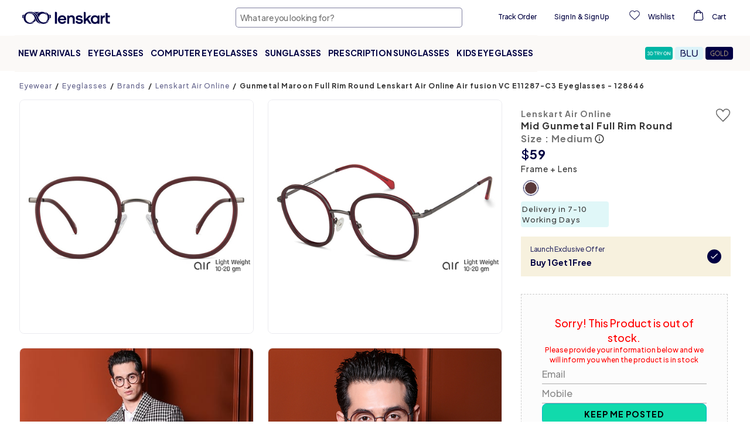

--- FILE ---
content_type: text/html; charset=utf-8
request_url: https://www.lenskart.com/en-us/lenskart-air-gunmetal-maroon-full-rim-round-small-size-49-vincent-chase-air-signia-vc-e11287-c3-eyeglasses.html
body_size: 54031
content:
<!DOCTYPE html><html dir="ltr" lang="en-us"><head><meta charSet="utf-8"/><meta property="og:site_name" content="Lenskart.com"/><meta property="og:type" content="website"/><meta property="og:url" content="https://www.lenskart.com"/><meta property="og:title" content="Lenskart.com - Buy Eyeglasses, Sunglasses and Contact Lens Online"/><meta property="og:description" content="Get Buy 1 Get 1 Free with Lenskart Gold Membership. Upto 60% OFF on first order. Order now!"/><meta name="twitter:card" content="app"/><meta name="twitter:site" content="@Lenskart_com"/><meta name="twitter:description" content="Get Buy 1 Get 1 Free with Lenskart Gold Membership. Upto 60% OFF on first order. Order now!"/><meta name="twitter:app:url:iphone" content="https://www.lenskart.com/en-us/lenskart-air-gunmetal-maroon-full-rim-round-small-size-49-vincent-chase-air-signia-vc-e11287-c3-eyeglasses.html"/><meta name="twitter:app:url:ipad" content="https://www.lenskart.com/en-us/lenskart-air-gunmetal-maroon-full-rim-round-small-size-49-vincent-chase-air-signia-vc-e11287-c3-eyeglasses.html"/><meta name="twitter:app:url:googleplay" content="https://www.lenskart.com/en-us/lenskart-air-gunmetal-maroon-full-rim-round-small-size-49-vincent-chase-air-signia-vc-e11287-c3-eyeglasses.html"/><meta name="viewport" content="width=device-width, initial-scale=1.0, minimum-scale=1.0, viewport-fit=cover, minimal-ui, user-scalable=yes"/><link rel="alternate" href="https://www.lenskart.com/en-ae/lenskart-air-gunmetal-maroon-full-rim-round-small-size-49-vincent-chase-air-signia-vc-e11287-c3-eyeglasses.html" hrefLang="en-ae"/><link rel="alternate" href="https://www.lenskart.com/lenskart-air-gunmetal-maroon-full-rim-round-small-size-49-vincent-chase-air-signia-vc-e11287-c3-eyeglasses.html" hrefLang="en-in"/><link rel="alternate" href="https://www.lenskart.com/en-us/lenskart-air-gunmetal-maroon-full-rim-round-small-size-49-vincent-chase-air-signia-vc-e11287-c3-eyeglasses.html" hrefLang="en-us"/><link rel="canonical" href="https://www.lenskart.com/en-us/lenskart-air-gunmetal-maroon-full-rim-round-small-size-49-vincent-chase-air-signia-vc-e11287-c3-eyeglasses.html"/><link rel="alternate" href="https://www.lenskart.com/lenskart-air-gunmetal-maroon-full-rim-round-small-size-49-vincent-chase-air-signia-vc-e11287-c3-eyeglasses.html" hrefLang="x-default"/><title>Buy Gunmetal Maroon Full Rim Round Lenskart Air Online Air fusion VC E11287-C3 Eyeglasses at Lenskart.</title><meta name="description" content="Trendy Gunmetal Maroon Full Rim Round Lenskart Air Online Air fusion VC E11287-C3 Eyeglasses at Lenskart."/><meta property="og:image" content="https://static5.lenskart.com/media/catalog/product/pro/1/thumbnail/480x480/9df78eab33525d08d6e5fb8d27136e95//v/i/vincent-chase-vc-e11287-c3-eyeglasses_vincent-chase-vc-e11287-c3-eyeglasses_m_2531_1.jpg"/><meta name="twitter:image" content="https://static5.lenskart.com/media/catalog/product/pro/1/thumbnail/480x480/9df78eab33525d08d6e5fb8d27136e95//v/i/vincent-chase-vc-e11287-c3-eyeglasses_vincent-chase-vc-e11287-c3-eyeglasses_m_2531_1.jpg"/><script type="application/ld+json">{"__html":"{\"@context\":\"https://schema.org/\",\"@type\":\"Product\",\"name\":\"Lenskart Air Online VC E11287\",\"image\":[\"https://static5.lenskart.com/media/catalog/product/pro/1/thumbnail/480x480/9df78eab33525d08d6e5fb8d27136e95//v/i/vincent-chase-vc-e11287-c3-eyeglasses_vincent-chase-vc-e11287-c3-eyeglasses_m_2531_1.jpg\",\"https://static5.lenskart.com/media/catalog/product/pro/1/thumbnail/480x480/9df78eab33525d08d6e5fb8d27136e95//v/i/vincent-chase-vc-e11287-c3-eyeglasses_vincent-chase-vc-e11287-c3-eyeglasses_g_9336.jpg\",\"https://static5.lenskart.com/media/catalog/product/pro/1/thumbnail/480x480/9df78eab33525d08d6e5fb8d27136e95//v/i/vincent-chase-vc-e11287-c3-eyeglasses_7i5a0320_2.jpg\",\"https://static5.lenskart.com/media/catalog/product/pro/1/thumbnail/480x480/9df78eab33525d08d6e5fb8d27136e95//v/i/vincent-chase-vc-e11287-c3-eyeglasses_7i5a0333_2.jpg\",\"https://static5.lenskart.com/media/catalog/product/pro/1/thumbnail/480x480/9df78eab33525d08d6e5fb8d27136e95//v/i/vincent-chase-vc-e11287-c3-eyeglasses_7i5a0320_1_1.jpg\",\"https://static5.lenskart.com/media/catalog/product/pro/1/thumbnail/480x480/9df78eab33525d08d6e5fb8d27136e95//v/i/vincent-chase-vc-e11287-c3-eyeglasses_7i5a0333_1_1.jpg\",\"https://static5.lenskart.com/media/catalog/product/pro/1/thumbnail/480x480/9df78eab33525d08d6e5fb8d27136e95//v/i/vincent-chase-vc-e11287-c3-eyeglasses_7i5a5415_1_1.jpg\",\"https://static5.lenskart.com/media/catalog/product/pro/1/thumbnail/480x480/9df78eab33525d08d6e5fb8d27136e95//v/i/vincent-chase-vc-e11287-c3-eyeglasses_7i5a5415_11.jpg\",\"https://static5.lenskart.com/media/catalog/product/pro/1/thumbnail/480x480/9df78eab33525d08d6e5fb8d27136e95//v/i/vincent-chase-vc-e11287-c3-eyeglasses_7i5a5415_2_1.jpg\",\"https://static5.lenskart.com/media/catalog/product/pro/1/thumbnail/480x480/9df78eab33525d08d6e5fb8d27136e95//v/i/vincent-chase-vc-e11287-c3-eyeglasses_7i5a5415_22.jpg\",\"https://static5.lenskart.com/media/catalog/product/pro/1/thumbnail/480x480/9df78eab33525d08d6e5fb8d27136e95//v/i/vincent-chase-vc-e11287-c3-eyeglasses_m_2534.jpg\",\"https://static5.lenskart.com/media/catalog/product/pro/1/thumbnail/480x480/9df78eab33525d08d6e5fb8d27136e95//v/i/vincent-chase-vc-e11287-c3-eyeglasses_m_2535.jpg\",\"https://static5.lenskart.com/media/catalog/product/pro/1/thumbnail/480x480/9df78eab33525d08d6e5fb8d27136e95//v/i/vincent-chase-vc-e11287-c3-eyeglasses_m_2537.jpg\",\"https://static5.lenskart.com/media/catalog/product/pro/1/thumbnail/480x480/9df78eab33525d08d6e5fb8d27136e95//v/i/vincent-chase-vc-e11287-c3-eyeglasses_m_2539.jpg\",\"https://static5.lenskart.com/media/catalog/product/pro/1/thumbnail/480x480/9df78eab33525d08d6e5fb8d27136e95//v/i/vincent-chase-vc-e11287-c3-eyeglasses_eyeglasses_g_9336_Image_PLA.jpg\"],\"description\":\"Trendy Gunmetal Maroon Full Rim Round Lenskart Air Online Air fusion VC E11287-C3 Eyeglasses at Lenskart.\",\"color\":\"Gunmetal\",\"size\":\"Medium\",\"material\":\"TR90 & Stainless Steel\",\"mpn\":\"128646\",\"sku\":\"eye:vincent-chase-vc-e11287-c3-eyeglasses\",\"brand\":{\"@type\":\"Brand\",\"name\":\"Lenskart\"},\"model\":\"VC E11287\",\"itemCondition\":\"https://schema.org/NewCondition\",\"offers\":{\"@type\":\"Offer\",\"priceCurrency\":\"USD\",\"price\":\"59\",\"itemCondition\":\"https://schema.org/NewCondition\",\"availability\":\"https://schema.org/OutOfStock\",\"url\":\"https://www.lenskart.com/en-us/lenskart-air-gunmetal-maroon-full-rim-round-small-size-49-vincent-chase-air-signia-vc-e11287-c3-eyeglasses.html\"},\"aggregateRating\":{\"@type\":\"AggregateRating\",\"ratingValue\":\"4.3\",\"reviewCount\":10,\"bestRating\":5,\"worstRating\":1},\"review\":[{\"@type\":\"Review\",\"author\":{\"@type\":\"Person\",\"name\":\"Pritam B.\"},\"datePublished\":\"2025-11-28\",\"reviewBody\":\"I am actually impressed by this glass. Lenses are too good. Very helpful at night while I am driving. Thanks to Lenskart\",\"reviewRating\":{\"@type\":\"Rating\",\"ratingValue\":5}},{\"@type\":\"Review\",\"author\":{\"@type\":\"Person\",\"name\":\"Nilotpal D.\"},\"datePublished\":\"2025-10-29\",\"reviewBody\":\"I am delighted and pleased with my recent purchase. These spectacles can truly enhance one's overall appearance. Hopefully, the design brings a sense of confidence and satisfaction. Enjoy the new aesthetic that the eyewear provides. \\nThanks lenskart\",\"reviewRating\":{\"@type\":\"Rating\",\"ratingValue\":5}},{\"@type\":\"Review\",\"author\":{\"@type\":\"Person\",\"name\":\"Subham S.\"},\"datePublished\":\"2025-07-19\",\"reviewBody\":\"Nice feat\",\"reviewRating\":{\"@type\":\"Rating\",\"ratingValue\":5}},{\"@type\":\"Review\",\"author\":{\"@type\":\"Person\",\"name\":\"Subham S.\"},\"datePublished\":\"2025-07-19\",\"reviewBody\":\"Nice feat\",\"reviewRating\":{\"@type\":\"Rating\",\"ratingValue\":5}},{\"@type\":\"Review\",\"author\":{\"@type\":\"Person\",\"name\":\"Puneet S.\"},\"datePublished\":\"2025-07-11\",\"reviewBody\":\"nice 👍👍🙂\",\"reviewRating\":{\"@type\":\"Rating\",\"ratingValue\":5}},{\"@type\":\"Review\",\"author\":{\"@type\":\"Person\",\"name\":\"ASWIN K.\"},\"datePublished\":\"2025-05-07\",\"reviewBody\":\"good and sturdy\",\"reviewRating\":{\"@type\":\"Rating\",\"ratingValue\":4}},{\"@type\":\"Review\",\"author\":{\"@type\":\"Person\",\"name\":\"srikanth U.\"},\"datePublished\":\"2025-05-05\",\"reviewBody\":\"Nyc frame\",\"reviewRating\":{\"@type\":\"Rating\",\"ratingValue\":5}},{\"@type\":\"Review\",\"author\":{\"@type\":\"Person\",\"name\":\"srikanth U.\"},\"datePublished\":\"2025-05-05\",\"reviewBody\":\"Nyc frame\",\"reviewRating\":{\"@type\":\"Rating\",\"ratingValue\":5}},{\"@type\":\"Review\",\"author\":{\"@type\":\"Person\",\"name\":\"Sumit G.\"},\"datePublished\":\"2025-04-20\",\"reviewBody\":\"had only a frame but the quality was great\",\"reviewRating\":{\"@type\":\"Rating\",\"ratingValue\":4}},{\"@type\":\"Review\",\"author\":{\"@type\":\"Person\",\"name\":\"Sumit G.\"},\"datePublished\":\"2025-04-20\",\"reviewBody\":\"had only a frame but the quality was great\",\"reviewRating\":{\"@type\":\"Rating\",\"ratingValue\":4}}]}"}</script><script type="application/ld+json">{"@context":"https://schema.org","@type":"BreadcrumbList","itemListElement":[{"@type":"ListItem","position":1,"item":{"@id":"https://lenskart.com/en-us","name":"Eyewear"}},{"@type":"ListItem","position":2,"item":{"@id":"https://lenskart.com/en-us/eyeglasses.html","name":"Eyeglasses"}},{"@type":"ListItem","position":3,"item":{"@id":"https://lenskart.com/en-us/eyeglasses/brands.html","name":"Brands"}},{"@type":"ListItem","position":4,"item":{"@id":"https://lenskart.com/en-us/eyeglasses/brands/lenskart-air-online.html","name":"Lenskart Air Online"}},null]}</script><meta name="next-head-count" content="24"/><meta charSet="UTF-8"/><meta http-equiv="X-UA-Compatible" content="IE=edge"/><meta name="viewport" content="width=device-width, initial-scale=1.0, minimum-scale=1.0, viewport-fit=cover, user-scalable=yes"/><link rel="manifest" href="/manifest.json"/><meta name="mobile-web-app-capable" content="yes"/><meta name="apple-mobile-web-app-capable" content="yes"/><meta name="apple-mobile-web-app-status-bar-style" content="default"/><meta name="apple-mobile-web-app-title" content="Lenskart Lite"/><link rel="icon" href="/favicon.ico"/><link rel="shortcut icon" href="/favicon.ico"/><link rel="apple-touch-icon" sizes="144x144" href="https://static1.lenskart.com/media/desktop/img/Sep23/13-Sep/lenskart-logo-new-144x144.png"/><link rel="preconnect" href="https://static-web-prod.lenskart.com"/><link rel="preconnect" href="https://static1.lenskart.com"/><link rel="preconnect" href="https://static5.lenskart.com"/><link rel="dns-prefetch" href="//static1.lenskart.com"/><link rel="dns-prefetch" href="//static5.lenskart.com"/><link rel="preconnect" href="https://www.googletagmanager.com"/><link rel="dns-prefetch" href="//connect.facebook.net"/><link rel="dns-prefetch" href="//maps.googleapis.com"/><meta name="google-site-verification" content="73V_LVwPRn8eEkQuxozPXCYU6-ra4o8d2Vazf-yHaT0"/><link rel="preload" href="https://static-web-prod.lenskart.com/EN-US/desktop/20251111124240-612197/_next/static/media/636a5ac981f94f8b-s.p.woff2" as="font" type="font/woff2" crossorigin="anonymous" data-next-font="size-adjust"/><link rel="preload" href="https://static-web-prod.lenskart.com/EN-US/desktop/20251111124240-612197/_next/static/css/db14c5971cf7b9d2.css" as="style"/><link rel="stylesheet" href="https://static-web-prod.lenskart.com/EN-US/desktop/20251111124240-612197/_next/static/css/db14c5971cf7b9d2.css" data-n-g=""/><link rel="preload" href="https://static-web-prod.lenskart.com/EN-US/desktop/20251111124240-612197/_next/static/css/b2e0677433d7cc73.css" as="style"/><link rel="stylesheet" href="https://static-web-prod.lenskart.com/EN-US/desktop/20251111124240-612197/_next/static/css/b2e0677433d7cc73.css" data-n-p=""/><noscript data-n-css=""></noscript><script defer="" nomodule="" src="https://static-web-prod.lenskart.com/EN-US/desktop/20251111124240-612197/_next/static/chunks/polyfills-42372ed130431b0a.js"></script><script defer="" src="https://static-web-prod.lenskart.com/EN-US/desktop/20251111124240-612197/_next/static/chunks/CommonLoader.7179bbe90890caa6.js"></script><script defer="" src="https://static-web-prod.lenskart.com/EN-US/desktop/20251111124240-612197/_next/static/chunks/70277-277b43b05d4022c4.js"></script><script defer="" src="https://static-web-prod.lenskart.com/EN-US/desktop/20251111124240-612197/_next/static/chunks/V1/Header.cbb0c035eeb0801d.js"></script><script defer="" src="https://static-web-prod.lenskart.com/EN-US/desktop/20251111124240-612197/_next/static/chunks/ProductDetail.2410913fde8670c4.js"></script><script defer="" src="https://static-web-prod.lenskart.com/EN-US/desktop/20251111124240-612197/_next/static/chunks/ea88be26-65b24ed3a7f9e323.js"></script><script defer="" src="https://static-web-prod.lenskart.com/EN-US/desktop/20251111124240-612197/_next/static/chunks/25675-1e91d8e5ee701c82.js"></script><script defer="" src="https://static-web-prod.lenskart.com/EN-US/desktop/20251111124240-612197/_next/static/chunks/69260-90a00bfc8c9b4f01.js"></script><script defer="" src="https://static-web-prod.lenskart.com/EN-US/desktop/20251111124240-612197/_next/static/chunks/30779-ffc68ffd1a294acf.js"></script><script defer="" src="https://static-web-prod.lenskart.com/EN-US/desktop/20251111124240-612197/_next/static/chunks/57814-3031b957297f2e9e.js"></script><script defer="" src="https://static-web-prod.lenskart.com/EN-US/desktop/20251111124240-612197/_next/static/chunks/87044-a9475d6e2d639a4a.js"></script><script defer="" src="https://static-web-prod.lenskart.com/EN-US/desktop/20251111124240-612197/_next/static/chunks/80271-2e5cbd22fac18f6d.js"></script><script defer="" src="https://static-web-prod.lenskart.com/EN-US/desktop/20251111124240-612197/_next/static/chunks/63667-eb45fd215d16d7f2.js"></script><script defer="" src="https://static-web-prod.lenskart.com/EN-US/desktop/20251111124240-612197/_next/static/chunks/68394-bdedadb8e145503e.js"></script><script defer="" src="https://static-web-prod.lenskart.com/EN-US/desktop/20251111124240-612197/_next/static/chunks/12477.8846824ccf88016e.js"></script><script src="https://static-web-prod.lenskart.com/EN-US/desktop/20251111124240-612197/_next/static/chunks/webpack-4071504b48f6f39c.js" defer=""></script><script src="https://static-web-prod.lenskart.com/EN-US/desktop/20251111124240-612197/_next/static/chunks/framework-ea624fa794affdb6.js" defer=""></script><script src="https://static-web-prod.lenskart.com/EN-US/desktop/20251111124240-612197/_next/static/chunks/main-db738decac0a98b0.js" defer=""></script><script src="https://static-web-prod.lenskart.com/EN-US/desktop/20251111124240-612197/_next/static/chunks/pages/_app-f5278eedeb10d982.js" defer=""></script><script src="https://static-web-prod.lenskart.com/EN-US/desktop/20251111124240-612197/_next/static/chunks/84292-3bf5fd9ea59e6c85.js" defer=""></script><script src="https://static-web-prod.lenskart.com/EN-US/desktop/20251111124240-612197/_next/static/chunks/46066-c61b513ca56f52f7.js" defer=""></script><script src="https://static-web-prod.lenskart.com/EN-US/desktop/20251111124240-612197/_next/static/chunks/81354-d4b5fa0744188248.js" defer=""></script><script src="https://static-web-prod.lenskart.com/EN-US/desktop/20251111124240-612197/_next/static/chunks/18412-d030d63b3278a911.js" defer=""></script><script src="https://static-web-prod.lenskart.com/EN-US/desktop/20251111124240-612197/_next/static/chunks/6830-ad1e0b6a5abfde34.js" defer=""></script><script src="https://static-web-prod.lenskart.com/EN-US/desktop/20251111124240-612197/_next/static/chunks/67011-844b40f7ef565fdf.js" defer=""></script><script src="https://static-web-prod.lenskart.com/EN-US/desktop/20251111124240-612197/_next/static/chunks/Gallery-8b4e690398f67674.js" defer=""></script><script src="https://static-web-prod.lenskart.com/EN-US/desktop/20251111124240-612197/_next/static/chunks/97738-512b2e485396f0f4.js" defer=""></script><script src="https://static-web-prod.lenskart.com/EN-US/desktop/20251111124240-612197/_next/static/chunks/pages/%5B...redisId%5D-bbc5f57c4a1afc02.js" defer=""></script><script src="https://static-web-prod.lenskart.com/EN-US/desktop/20251111124240-612197/_next/static/20251111124240_612197_desktop/_buildManifest.js" defer=""></script><script src="https://static-web-prod.lenskart.com/EN-US/desktop/20251111124240-612197/_next/static/20251111124240_612197_desktop/_ssgManifest.js" defer=""></script><style data-styled="" data-styled-version="5.3.9">.Hwmbi{position:fixed;inset:0;width:100%;height:100%;background-color:rgba(255,255,255,0.5);z-index:1000000;-webkit-transition:opacity 0.3s ease;transition:opacity 0.3s ease;opacity:0;-webkit-transform:scale(0);-ms-transform:scale(0);transform:scale(0);}/*!sc*/
data-styled.g45[id="sc-57373ebf-44"]{content:"Hwmbi,"}/*!sc*/
:root{--red:red;--text:#333368;--topaz:#18cfa8;--dark-blue-100:#000042;--dark-blue-75:#66668e;--dark-blue-50:#737397;--dark-blue-10:#9999b3;--light-purple-10:#CECEDF;--irish-blue:#00bac6;--vivid-green-100:#11DAAC;--blashish-gray:#329c92;--whitish-blue:#ccccd9;--blackish-gray-1:#1f1f21;--blackish-yellow:#493e2d;--blackish-blue:#473e5c;--blackish-blue-1:#222224;--whitish-gray-25:#f4f4f4;--whitish-gray-15:#eaeaea;--whitish-gray-10:#8a8888;--whitish-gray:#999999;--neutrals-grey:#f2f2ff;--dark-gray:#333;--light-gray-25:#606060;--light-gray:#EEE;--vivid-green-50:#9FE7D2;--vivid-green-25:#DAF7ED;--see-green-100:#B9F7E6;--see-green-50:#E2FAF2;--see-green-25:#F0FCF8;--acetate-green-100:#D5F0C2;--acetate-green-50:#E3F7DE;--acetate-green-25:#F3FBEF;--tortoiseshell-100:#FFC223;--tortoiseshell-50:#FFE092;--tortoiseshell-25:#FFEFCE;--tortoiseshell-10:#FFF3D9;--terracotta-100:#FF5E48;--terracotta-50:#FFA499;--terracotta-25:#FFD5D2;--warm-grey-100:#F3E9E2;--warm-grey-50:#F7F2ED;--warm-grey-25:#FBF9F7;--serene-gray:#acacac;--light-grey:#d5d5d5;--whitish-grey:#ccc;--dark-grey:#8b8b8b;--darker-grey:#5a5a5a;--bright-yellow:#fff092;--brownish-yellow:#7B5C0A;--gold:#b59a50;--gold-100:#E0C67C;--gold-50:#EFE2BD;--gold-25:#F7F1DE;--gold-10:#FFF8D9;--gray:#666666;--blackish-gray:#414b56;--light-black:#333;--black:#000000;--white:#FFFFFF;--ghost-white:#F5F5FF;--border:#EBEBF0;--turquoise:#00bac6;--wishlist:#e53935;--purple-haze:#e2e2ee;--light-purple:#A2A2B8;--error:#ec3331;--error-border:#ebccd1;--error-background:#f2dede;--neutrals-light-grey:#FAFAFE;--red-red-d-1:#DD3E30;--yellow-yellow-d-2:#997415;--white-smoke:#F8F8F8;--primary-primary:#000042;--primary-primary-main:#000042;--primary-primary-l-1:#333368;--primary-primary-l-2:#666691;--primary-primary-l-3:#9999b3;--primary-primary-l-4:#CCCCDB;--primary-primary-l-5:#E6E6EE;--primary-primary-l-6:#F0F0F6;--secondary-secondary-main:#11DAAC;--secondary-secondary-d-1:#0EAE8A;--secondary-secondary-d-2:#0A8367;--secondary-secondary-d-3:#075745;--secondary-secondary-l-1:#8CF2DB;--secondary-secondary-l-2:#C8F8EC;--secondary-secondary-l-3:#F3FFFB;--gold-gold-main:ebc461;--gold-main:#E0C67C;--gold-d-1:#CCB676;--gold-d-2:#AD9B66;--gold-l-1:#EFE2BD;--gold-l-2:#F7F1DE;--gold-l-3:#FBF8EF;--beige-main:#F3E9E2;--beige-l-1:#F7F2ED;--beige-l-2:#FBF9F7;--green-main:#D5F0C2;--green-d-1:#B0E38C;--green-d-2:#69BC2E;--green-d-3:#519324;--green-d-4:#366218;--green-l-1:#E3F7DE;--green-l-2:#F3FBEF;--green-l-3:#F9FFF6;--ocean-blue-main:#7FE1EE;--ocean-blue-l-1:#BFF6F2;--ocean-blue-l-2:#E0FFFD;--ocean-blue-l-3:#F0FFFE;--sea-green-main:#B9F7E6;--sea-green-l-1:#E2FAF2;--sea-green-l-2:#F0FCF8;--red-main:#FF5E48;--red-d-1:#CC4B3A;--red-d-2:#99382B;--red-l-1:#FFA499;--red-l-2:#FFD5D2;--red-l-3:#FFEFED;--yellow-main:#FFC223;--yellow-d-1:#CC9B1C;--yellow-d-2:#997415;--yellow-l-1:#FFE092;--yellow-l-2:#FFEFCE;--yellow-l-3:#FFFAF0;--indigo-main:#2261D1;--transparent:transparent;--inherit:inherit;--placeholder:#00004252;--backdrop:rgba(33,33,33,0.75);--border-radius-xxxs:4px;--border-radius-xxs:8px;--border-radius-xs:12px;--border-radius-sm:24px;--border-radius-md:32px;--border-radius-lg:40px;--border-radius-xl:60px;--border-radius-xxl:100px;--grid-space-desktop:20px;--page-margin-desktop:120px;--grid-space-mobile:12px;--page-margin-mobile:12px;--spacing-sm:8.1px;--spacing-md:16.2px;--spacing-lg:24.3px;--spacing-xl:48.6px;--font-serif:'serif';--font-plus-jakarta-sans:'__Plus_Jakarta_Sans_14dd6c','__Plus_Jakarta_Sans_Fallback_14dd6c';--font-plus-jakarta-sans-medium:'__Plus_Jakarta_Sans_14dd6c','__Plus_Jakarta_Sans_Fallback_14dd6c';--font-plus-jakarta-sans-bold:'__Plus_Jakarta_Sans_14dd6c','__Plus_Jakarta_Sans_Fallback_14dd6c';--font-plus-jakarta-sans-extrabold:'__Plus_Jakarta_Sans_14dd6c','__Plus_Jakarta_Sans_Fallback_14dd6c';--fs-52:52px;--fs-48:48px;--fs-40:40px;--fs-32:32px;--fs-30:30px;--fs-28:28px;--fs-26:26px;--fs-24:24px;--fs-22:22px;--fs-20:20px;--fs-18:18px;--fs-16:16px;--fs-15:15px;--fs-14:14px;--fs-13:13px;--fs-12:12px;--fs-10:10px;--fs-9:9px;--fs-6:6px;--pd-150:150px;--pd-110:110px;--pd-70:70px;--pd-64:64px;--pd-50:50px;--pd-48:48px;--pd-40:40px;--pd-32:32px;--pd-30:30px;--pd-25:25px;--pd-28:28px;--pd-24:24px;--pd-20:20px;--pd-18:18px;--pd-16:16px;--pd-15:15px;--pd-14:14px;--pd-13:13px;--pd-12:12px;--pd-10:10px;--pd-8:8px;--pd-6:6px;--pd-5:5px;--pd-4:4px;--mr-12:12px;--fw-light:300;--fw-regular:400;--fw-medium:500;--fw-semi-bold:600;--fw-bold:700;--uppercase:uppercase;--lowercase:lowercase;--capitalize:capitalize;--space-between:space-between;--space-evenly:space-evenly;--space-around:space-around;--lightest-opacity:0.2;--lighter-opacity:0.5;--moderate-opacity:0.8;--default-opacity:1;--ultra-light-shadow:rgba(0,0,0,0.08);--light-shadow:rgba(0,0,0,0.3);--medium-shadow:#888;--pointer:pointer;--success:#90ee8f;--neutrals-white:#fff;--brave-orange:#f1691d;--orange:#cc4b3a;--eye-orange:#FFEFED;--grey-border:#d7ddf9;--font-plus-jakarta:'__Plus_Jakarta_Sans_14dd6c','__Plus_Jakarta_Sans_Fallback_14dd6c';}/*!sc*/
html{box-sizing:border-box;width:100%;font-synthesis:none;}/*!sc*/
.text-topaz{color:#1cbbb4;}/*!sc*/
body{box-sizing:border-box;margin:0;padding:0;font-family:var(--font-plus-jakarta),sans-serif;font-size:13px;line-height:1.42857;color:#333;background-color:#fff;-webkit-text-size-adjust:100%;-ms-text-size-adjust:none;-webkit-font-smoothing:antialiased;-moz-osx-font-smoothing:grayscale;-webkit-overflow-scrolling:touch;}/*!sc*/
body svg{pointer-events:auto !important;}/*!sc*/
body .cui-tooltip-placement-top{z-index:9999999 !important;}/*!sc*/
*,::before,::after{box-sizing:border-box;margin:0;padding:0;}/*!sc*/
#nprogress .bar{background:#333368 !important;}/*!sc*/
a{display:inline-block;-webkit-text-decoration:none;text-decoration:none;-webkit-text-decoration-skip-ink:auto;text-decoration-skip-ink:auto;color:inherit;-webkit-transition:var(--transition);transition:var(--transition);}/*!sc*/
#maincontainerdesk a{display:inherit;}/*!sc*/
#maincontainerdesk img{vertical-align:middle;}/*!sc*/
h1,h2,h3,h4,h5,h6{margin-top:0;margin-bottom:0;}/*!sc*/
.visibility-hidden{display:none;}/*!sc*/
.accessibility-hidden{position:absolute;width:1px;height:1px;margin:-1px;padding:0;overflow:hidden;-webkit-clip:rect(0,0,0,0);clip:rect(0,0,0,0);border:0;white-space:nowrap;}/*!sc*/
main{margin:0 auto;min-width:1024px;max-width:1920px;margin-left:auto;margin-right:auto;display:-webkit-box;display:-webkit-flex;display:-ms-flexbox;display:flex;-webkit-flex-direction:column;-ms-flex-direction:column;flex-direction:column;}/*!sc*/
@media screen and (max-width:1000px){main{min-width:300px;max-width:1000px;}}/*!sc*/
.custom-seo-footer a{color:#fff;font-weight:bold;-webkit-text-decoration:underline;text-decoration:underline;-webkit-text-decoration-line:underline;text-decoration-line:underline;}/*!sc*/
.custom-seo-footer .container{padding:16px;font-family:var(--font-plus-jakarta-sans);display:-webkit-box;display:-webkit-flex;display:-ms-flexbox;display:flex;-webkit-flex-direction:column;-ms-flex-direction:column;flex-direction:column;gap:16px;color:#fff;background-color:var(--primary-primary-main);}/*!sc*/
.custom-seo-footer .widget-header-title{font-size:18px;line-height:24px;font-weight:800;}/*!sc*/
.custom-seo-footer .widget-header-body{font-size:16px;line-height:24px;font-weight:500;}/*!sc*/
.custom-seo-footer .show-hide-button{background:none;border:none;padding:0px;cursor:pointer;outline:inherit;font-family:var(--font-plus-jakarta-sans);font-size:12px;line-height:16px;font-weight:700;color:inherit;-webkit-text-decoration:underline;text-decoration:underline;text-underline-position:under;-webkit-text-decoration-skip-ink:none;text-decoration-skip-ink:none;}/*!sc*/
.custom-seo-footer .show-hide-content{font-size:12px;line-height:16px;font-weight:500;}/*!sc*/
.custom-seo-footer details > summary{list-style:none;}/*!sc*/
.custom-seo-footer details > summary::-webkit-details-marker{display:none;}/*!sc*/
.custom-seo-footer details > p:first-of-type{padding-top:16px;}/*!sc*/
.custom-seo-footer .footer-list{list-style:none;padding:16px 0px;}/*!sc*/
.custom-seo-footer .footer-list-item{position:relative;border-bottom:1px solid #fff;padding:16px 0px;}/*!sc*/
.custom-seo-footer .footer-list-item:first-child{padding-top:0;}/*!sc*/
.custom-seo-footer .footer-list-item details > summary::before{content:"+";position:absolute;right:0;}/*!sc*/
.custom-seo-footer .footer-list-item details[open] > summary::before{content:"-";position:absolute;right:0;}/*!sc*/
.custom-seo-footer .list-show-hide-button{all:unset;display:-webkit-box;display:-webkit-flex;display:-ms-flexbox;display:flex;-webkit-box-pack:justify;-webkit-box-pack:justify;-webkit-justify-content:space-between;-ms-flex-pack:justify;justify-content:space-between;width:100%;-webkit-box-align:center;-webkit-align-items:center;-webkit-box-align:center;-ms-flex-align:center;align-items:center;-webkit-tap-highlight-color:transparent;}/*!sc*/
.custom-seo-footer .list-show-hide-button > h4{font-family:var(--font-plus-jakarta-sans);font-size:14px;line-height:20px;font-weight:700;color:inherit;}/*!sc*/
.custom-seo-footer .list-show-hide-content{font-size:12px;line-height:16px;font-weight:500;font-family:var(--font-plus-jakarta-sans);color:inherit;}/*!sc*/
.ReactVirtualized__Grid__innerScrollContainer{display:-webkit-box;display:-webkit-flex;display:-ms-flexbox;display:flex;-webkit-flex-direction:column;-ms-flex-direction:column;flex-direction:column;overflow-y:scroll !important;overflow-x:hidden !important;-ms-overflow-style:none;-webkit-scrollbar-width:none;-moz-scrollbar-width:none;-ms-scrollbar-width:none;scrollbar-width:none;-webkit-scroll-snap-type:y mandatory;-moz-scroll-snap-type:y mandatory;-ms-scroll-snap-type:y mandatory;scroll-snap-type:y mandatory;-webkit-overflow-scrolling:touch;padding:0.05px;height:100% !important;max-height:none !important;}/*!sc*/
.ReactVirtualized__Grid__innerScrollContainer::-webkit-scrollbar{display:none;gap:16px;}/*!sc*/
data-styled.g46[id="sc-global-hUUanQ1"]{content:"sc-global-hUUanQ1,"}/*!sc*/
.search-page{font-family:var(--font-plus-jakarta-sans-medium);font-weight:500;background-color:#f2f2fd;color:#000042;height:100vh;z-index:9999;position:relative;}/*!sc*/
.aa-input-search-box{padding:0.5rem 1rem;position:fixed;top:0;width:100%;height:100%;background-color:white;z-index:9999;}/*!sc*/
.aa-Panel{left:0px !important;right:0px !important;top:0px !important;position:fixed;font-family:var(--font-plus-jakarta-sans-medium);font-weight:500;margin-top:60px;border:none;color:#000042;background-color:#f2f2fd;overflow:hidden;height:100vh;z-index:9999;}/*!sc*/
.aa-seperator{background-color:#f2f2fd;padding:8px;width:100vw;margin:-8px 0px 12px -16px;}/*!sc*/
.aa-input-back-icon{position:absolute;top:12px;left:22px;padding:4px;}/*!sc*/
.aa-input-camera-icon{position:absolute;top:18px;right:28px;padding:4px;}/*!sc*/
.aa-item-seperator{margin-left:46px;border-bottom:1px solid #e6e6ec;width:100%;}/*!sc*/
.aa-ItemLink-recent,.aa-ItemWrapper{-webkit-align-items:center;-webkit-box-align:center;-ms-flex-align:center;align-items:center;color:inherit;display:grid;grid-gap:4px;gap:4px;grid-auto-flow:column;-webkit-box-pack:justify;-webkit-justify-content:space-between;-ms-flex-pack:justify;justify-content:space-between;width:100%;}/*!sc*/
.aa-ItemLink-recent{color:inherit;-webkit-text-decoration:none;text-decoration:none;padding-bottom:12px;left:55px;}/*!sc*/
.aa-ItemLink-recent .aa-ItemIcon.aa-ItemIcon--noBorder,.aa-ItemActions{display:none;}/*!sc*/
.aa-ItemLink-recent .aa-ItemContent{position:absolute;left:48px;}/*!sc*/
.aa-Item-Icon{margin:0px 10px;-webkit-transform:translateY(3px);-ms-transform:translateY(3px);transform:translateY(3px);}/*!sc*/
.aa-fill-up-icon{margin-right:24px;}/*!sc*/
.aa-Autocomplete,.aa-Panel{top:0px;left:0px;right:0px;width:100%;}/*!sc*/
.aa-Form{box-sizing:border-box;display:-webkit-box;display:-webkit-flex;display:-ms-flexbox;display:flex;-webkit-flex-direction:row;-ms-flex-direction:row;flex-direction:row;-webkit-align-items:center;-webkit-box-align:center;-ms-flex-align:center;align-items:center;padding:8px;gap:8px;height:48px;border:1.25px solid #000042;box-shadow:0px 0px 0px 4px #f0f0f6;border-radius:12px;-webkit-box-pack:justify;-webkit-justify-content:space-between;-ms-flex-pack:justify;justify-content:space-between;}/*!sc*/
.aa-InputWrapperPrefix{-webkit-align-items:center;-webkit-box-align:center;-ms-flex-align:center;align-items:center;display:-webkit-box;display:-webkit-flex;display:-ms-flexbox;display:flex;-webkit-flex-shrink:0;-ms-flex-negative:0;flex-shrink:0;height:44px;-webkit-order:1;-ms-flex-order:1;order:1;}/*!sc*/
.aa-Label svg,.aa-LoadingIndicator svg{display:none;}/*!sc*/
.aa-LoadingIndicator,.aa-SubmitButton{display:none;}/*!sc*/
.aa-InputWrapper{position:relative;width:70%;margin-left:38px;}/*!sc*/
.aa-Input{-webkit-appearance:none;-moz-appearance:none;-webkit-appearance:none;-moz-appearance:none;appearance:none;background:none;border:0;height:44px;padding:0;width:100%;font-size:16px;color:#000042;font-family:inherit;-webkit-user-select:text;-webkit-user-select:text;-moz-user-select:text;-ms-user-select:text;user-select:text;}/*!sc*/
.aa-Input::-moz-placeholder{color:#66668e;opacity:1;}/*!sc*/
.aa-Input::-webkit-input-placeholder{color:#66668e;opacity:1;}/*!sc*/
.aa-Input::-moz-placeholder{color:#66668e;opacity:1;}/*!sc*/
.aa-Input:-ms-input-placeholder{color:#66668e;opacity:1;}/*!sc*/
.aa-Input::placeholder{color:#66668e;opacity:1;}/*!sc*/
.aa-Input:focus{border-color:transparent;box-shadow:none;outline:none;}/*!sc*/
.aa-Input::-webkit-search-cancel-button,.aa-Input::-webkit-search-decoration,.aa-Input::-webkit-search-results-button,.aa-Input::-webkit-search-results-decoration{-webkit-appearance:none;-webkit-appearance:none;-moz-appearance:none;appearance:none;}/*!sc*/
.aa-InputWrapperSuffix{-webkit-align-items:center;-webkit-box-align:center;-ms-flex-align:center;align-items:center;display:-webkit-box;display:-webkit-flex;display:-ms-flexbox;display:flex;height:44px;-webkit-order:4;-ms-flex-order:4;order:4;}/*!sc*/
.aa-ClearButton{-webkit-align-items:center;-webkit-box-align:center;-ms-flex-align:center;align-items:center;background:none;border:0;color:#000042;cursor:pointer;display:-webkit-box;display:-webkit-flex;display:-ms-flexbox;display:flex;height:100%;margin:0;padding:0 8px 0px 16px;}/*!sc*/
.aa-ClearButton:focus,.aa-ClearButton:hover{color:#262627;}/*!sc*/
.aa-ClearButton[hidden]{display:none;}/*!sc*/
.aa-ClearButton svg{stroke-width:1.6;width:20px;}/*!sc*/
.aa-Panel button{-webkit-appearance:none;-moz-appearance:none;-webkit-appearance:none;-moz-appearance:none;appearance:none;background:none;border:0;margin:0;padding:0;}/*!sc*/
.aa-PanelLayout{height:100%;margin:0;overflow-y:auto;padding:0;position:relative;text-align:left;z-index:999;}/*!sc*/
.aa-Panel--scrollable{margin:0;overflow-x:hidden;overflow-y:auto;-webkit-scrollbar-width:thin;-moz-scrollbar-width:thin;-ms-scrollbar-width:thin;scrollbar-width:thin;z-index:999;}/*!sc*/
.aa-Source{margin:0;position:relative;width:100%;padding:4px 0px 0px 16px;background-color:#fff;}/*!sc*/
.aa-Source:first-child{border-bottom:8px solid #f2f2fd;}/*!sc*/
.aa-Source:empty{display:none;}/*!sc*/
.aa-SourceNoResults{height:48px;}/*!sc*/
.aa-List{list-style:none;margin:0;}/*!sc*/
.aa-List li:last-child .aa-item-seperator:last-of-type{border-bottom:none;}/*!sc*/
.aa-List,.aa-SourceHeader{padding:0;position:relative;}/*!sc*/
.aa-SourceHeader{margin:8px 0.5em 8px 0;}/*!sc*/
.aa-SourceHeader:empty{display:none;}/*!sc*/
.aa-SourceHeaderTitle{width:328px;height:12px;font-style:normal;font-weight:500;font-size:11px;line-height:12px;text-transform:uppercase;color:#333368;}/*!sc*/
.aa-Item{-webkit-align-items:center;-webkit-box-align:center;-ms-flex-align:center;align-items:center;border-radius:3px;cursor:pointer;display:grid;min-height:48px;padding:2px 2px 0px 2px;}/*!sc*/
.aa-ItemIcon{-webkit-align-items:center;-webkit-box-align:center;-ms-flex-align:center;align-items:center;background:#fff;border-radius:3px;box-shadow:inset 0 0 0 1px rgba(128,126,163,0.3);color:#474786;display:-webkit-box;display:-webkit-flex;display:-ms-flexbox;display:flex;-webkit-flex-shrink:0;-ms-flex-negative:0;flex-shrink:0;font-size:0.7em;height:28px;-webkit-box-pack:center;-webkit-justify-content:center;-ms-flex-pack:center;justify-content:center;overflow:hidden;stroke-width:1.6;text-align:center;width:28px;}/*!sc*/
.aa-ItemContent{-webkit-align-items:center;-webkit-box-align:center;-ms-flex-align:center;align-items:center;cursor:pointer;line-height:1.32em;overflow:hidden;-webkit-flex:5;-ms-flex:5;flex:5;}/*!sc*/
.aa-ItemContent:empty{display:none;}/*!sc*/
.aa-ItemContent mark{background:none;color:inherit;font-weight:700;font-family:var(--font-plus-jakarta-sans-bold);}/*!sc*/
.aa-ItemContentBody{display:grid;grid-gap:4px;gap:4px;}/*!sc*/
.aa-ItemContentTitle{display:inline-block;max-width:270px;overflow:hidden;padding:1px;text-overflow:ellipsis;white-space:nowrap;font-size:15px;font-weight:500;}/*!sc*/
.aa-ItemLink,.aa-ItemWrapper{-webkit-align-items:center;-webkit-box-align:center;-ms-flex-align:center;align-items:center;color:inherit;display:grid;grid-gap:4px;gap:4px;grid-auto-flow:column;-webkit-box-pack:justify;-webkit-justify-content:space-between;-ms-flex-pack:justify;justify-content:space-between;width:100%;}/*!sc*/
.aa-ItemLink{-webkit-text-decoration:none;text-decoration:none;-webkit-align-items:center;-webkit-box-align:center;-ms-flex-align:center;align-items:center;display:-webkit-box;display:-webkit-flex;display:-ms-flexbox;display:flex;}/*!sc*/
.aa-ItemLink .aa-ItemContent{left:48px;}/*!sc*/
.aa-ItemLink .aa-ItemContent .aa-ItemIcon--noBorder{display:none;}/*!sc*/
.aa-ActiveOnly{visibility:hidden;}/*!sc*/
.aa-DetachedContainer .aa-PanelLayout{bottom:0;box-shadow:none;left:0;margin:0;max-height:none;overflow-y:auto;position:absolute;right:0;top:0;width:100%;}/*!sc*/
.aa-Item-disable{color:#9999b3;pointer-events:none !important;}/*!sc*/
.aa-Item-disable img{opacity:0.3;}/*!sc*/
.aa-Item-enable{color:#000042;pointer-events:auto !important;}/*!sc*/
.aa-Item-overlay{width:100%;height:100%;z-index:9999;color:#9999b3;pointer-events:none !important;}/*!sc*/
.aa-Item-overlay img{opacity:0.3;}/*!sc*/
.aa-List li[aria-selected="true"]{background-color:transparent;color:#000042;}/*!sc*/
.aa-header-submit-icon{position:absolute;top:22px;right:34px;background-color:#f2f2fd;padding:0 10px;}/*!sc*/
.aa-input-submit{background-color:#f2f2fd;pointer-events:none;cursor:not-allowed;border:1px solid #e6e6ec;box-shadow:none;}/*!sc*/
.stickBottom{position:fixed;bottom:0;}/*!sc*/
.text-underline{-webkit-text-decoration:underline;text-decoration:underline;cursor:pointer;color:#000042;font-family:var(--font-plus-jakarta-sans-bold);font-weight:700;}/*!sc*/
h3.discover-title{font-weight:800;}/*!sc*/
@media only screen and (max-width:300px){.aa-ItemContentTitle{max-width:160px;}}/*!sc*/
data-styled.g47[id="sc-global-gRoATF1"]{content:"sc-global-gRoATF1,"}/*!sc*/
.laqJRj{height:118px;}/*!sc*/
data-styled.g99[id="sc-98796a2d-8"]{content:"laqJRj,"}/*!sc*/
.lagHem{border:none;height:1px;-ms-flex-negative:0;-webkit-flex-shrink:0;-ms-flex-negative:0;flex-shrink:0;background-color:rgba(0,0,0,0.12);}/*!sc*/
data-styled.g100[id="sc-98796a2d-9"]{content:"lagHem,"}/*!sc*/
.cpFmZT{position:absolute;left:8px;top:8px;z-index:1000;background:#fff;color:#222;padding:8px 16px;border-radius:6px;box-shadow:0 2px 8px rgba(0,0,0,0.08);font-weight:600;font-size:16px;-webkit-text-decoration:none;text-decoration:none;outline:none;opacity:0;pointer-events:none;-webkit-transition:opacity 0.2s;transition:opacity 0.2s;}/*!sc*/
.cpFmZT:focus{opacity:1;pointer-events:auto;}/*!sc*/
@media (max-width:1024px){.cpFmZT{display:none;}}/*!sc*/
data-styled.g101[id="sc-98796a2d-10"]{content:"cpFmZT,"}/*!sc*/
.hsGpyA{border:none;height:1px;margin:0;-webkit-flex-shrink:0;-ms-flex-negative:0;flex-shrink:0;background-color:#d5d5d5;}/*!sc*/
data-styled.g340[id="sc-82472fd9-0"]{content:"hsGpyA,"}/*!sc*/
.bYaOBb{-webkit-flex-direction:row;-ms-flex-direction:row;flex-direction:row;display:-webkit-box;display:-webkit-flex;display:-ms-flexbox;display:flex;-webkit-align-items:baseline;-webkit-box-align:baseline;-ms-flex-align:baseline;align-items:baseline;gap:var(--spacing-sm);color:#217870;font-weight:var(--fw-regular);font-family:var(--font-plus-jakarta-sans);font-size:var(--fs-22);direction:initial;0px;}/*!sc*/
data-styled.g367[id="sc-7fc9d019-0"]{content:"bYaOBb,"}/*!sc*/
.jHEUFH{font-weight:normal;}/*!sc*/
data-styled.g369[id="sc-7fc9d019-2"]{content:"jHEUFH,"}/*!sc*/
.bqxlwF{color:#000042;font-weight:bold;font-family:var(--font-plus-jakarta-sans-bold);font-size:22px;}/*!sc*/
data-styled.g370[id="sc-7fc9d019-3"]{content:"bqxlwF,"}/*!sc*/
.kFwSnr{display:-webkit-box;display:-webkit-flex;display:-ms-flexbox;display:flex;-webkit-flex-direction:column;-ms-flex-direction:column;flex-direction:column;-webkit-box-pack:center;-webkit-justify-content:center;-ms-flex-pack:center;justify-content:center;-webkit-align-items:center;-webkit-box-align:center;-ms-flex-align:center;align-items:center;gap:2px;color:var(-primary-primary-main);min-width:100%;min-height:35px;padding:var(--pd-8) var(--pd-5);background-color:#11DAAC;border:1px solid var(--turquoise);border-radius:var(--border-radius-xxs);cursor:var(--pointer);font-family:var(--font-plus-jakarta-sans);font-weight:600;margin-right:auto;}/*!sc*/
.kFwSnr + #btn-primary{background:none;color:#00838c;}/*!sc*/
data-styled.g374[id="sc-eb26ad27-1"]{content:"kFwSnr,"}/*!sc*/
.hpRXWW{margin:0;font-size:var(--fs-14);-webkit-letter-spacing:1px;-moz-letter-spacing:1px;-ms-letter-spacing:1px;letter-spacing:1px;font-family:inherit !important;}/*!sc*/
data-styled.g375[id="sc-eb26ad27-2"]{content:"hpRXWW,"}/*!sc*/
.jfKzRW{display:-webkit-box;display:-webkit-flex;display:-ms-flexbox;display:flex;-webkit-flex-direction:row;-ms-flex-direction:row;flex-direction:row;white-space:nowrap;gap:4px;padding:0 4px;-webkit-flex-wrap:wrap;-ms-flex-wrap:wrap;flex-wrap:wrap;}/*!sc*/
data-styled.g377[id="sc-5f82c5d6-0"]{content:"jfKzRW,"}/*!sc*/
.guKtsD{min-height:var(--fs-24);min-width:var(--fs-24);border-radius:50%;display:block;--primary-color:#808080;--secondary-color:#808080;background:url(https://ds-static.lenskart.com/product_color_bubble_images/128646_bubble.png);background-size:cover;position:relative;pointer-events:auto;cursor:var(--pointer);box-sizing:border-box;border:1.5px solid var(--border);}/*!sc*/
.guKtsD:hover{-webkit-animation:anti-spin 2s infinite linear;animation:anti-spin 2s infinite linear;}/*!sc*/
@-webkit-keyframes anti-spin{100%{-webkit-transform:rotate(-1turn);-ms-transform:rotate(-1turn);transform:rotate(-1turn);}}/*!sc*/
@keyframes anti-spin{100%{-webkit-transform:rotate(-1turn);-ms-transform:rotate(-1turn);transform:rotate(-1turn);}}/*!sc*/
data-styled.g378[id="sc-5f82c5d6-1"]{content:"guKtsD,"}/*!sc*/
.erUNdW{display:block height:max-content;width:-webkit-max-content;width:-moz-max-content;width:max-content;border-radius:50%;box-shadow:0 1px 2px var(--border),0 0 0 1.5px var(--border);border:1px solid var(--primary-primary-main);background-color:var(--transparent);}/*!sc*/
.erUNdW:hover{border-style:solid;-webkit-animation:spin 2s infinite linear;animation:spin 2s infinite linear;}/*!sc*/
@-webkit-keyframes spin{100%{-webkit-transform:rotate(1turn);-ms-transform:rotate(1turn);transform:rotate(1turn);}}/*!sc*/
@keyframes spin{100%{-webkit-transform:rotate(1turn);-ms-transform:rotate(1turn);transform:rotate(1turn);}}/*!sc*/
data-styled.g379[id="sc-5f82c5d6-2"]{content:"erUNdW,"}/*!sc*/
.gmKJcH{display:block;width:100%;height:100%;max-width:736px;padding-left:20px;padding-top:2px;}/*!sc*/
@media screen and (min-width:1920px){.gmKJcH{max-width:828px;}}/*!sc*/
@media (max-width:1220px){.gmKJcH{max-width:273px !important;}}/*!sc*/
@media (max-width:1579px){.gmKJcH{max-width:473px;}}/*!sc*/
@media screen and (max-width:1300px){.gmKJcH{max-width:407px;}}/*!sc*/
data-styled.g387[id="sc-2eb4702e-0"]{content:"gmKJcH,"}/*!sc*/
.egbGED{position:relative;width:100%;}/*!sc*/
data-styled.g388[id="sc-2eb4702e-1"]{content:"egbGED,"}/*!sc*/
.bVpUtD{width:100%;border-radius:5px;z-index:42;background:#fff;width:100%;padding:4px 7px;margin:0;position:relative;z-index:2001;-webkit-box-sizing:border-box;box-sizing:border-box;border:1px solid rgba(0,0,66,0.5);border-radius:5px;font-size:var(--fs-14);line-height:24px;-webkit-letter-spacing:-0.02em;-moz-letter-spacing:-0.02em;-ms-letter-spacing:-0.02em;letter-spacing:-0.02em;color:rgba(0,0,66,1);font-family:var(--font-plus-jakarta-sans);outline:none;-webkit-user-select:initial;-moz-user-select:initial;-ms-user-select:initial;user-select:initial;}/*!sc*/
.bVpUtD::before,.bVpUtD::after{-webkit-user-select:initial;-moz-user-select:initial;-ms-user-select:initial;user-select:initial;}/*!sc*/
data-styled.g389[id="sc-2eb4702e-2"]{content:"bVpUtD,"}/*!sc*/
.kqNOXe{border-top:none;font-size:var(--fs-14);font-family:var(--font-plus-jakarta-sans);font-synthesis:none;font-weight:bold;-webkit-letter-spacing:1.3px;-moz-letter-spacing:1.3px;-ms-letter-spacing:1.3px;letter-spacing:1.3px;color:var(--darker-grey);border:0px solid var(--transparent);}/*!sc*/
.kqNOXe:last-child{border-bottom:1px solid var(--light-grey) !important;}/*!sc*/
.kqNOXe#frametype_id .acoContent,.kqNOXe#frame_shape_id .acoContent{overflow:visible;}/*!sc*/
.fHSxIx{border-top:1px solid var(--light-grey) !important;font-size:var(--fs-14);font-family:var(--font-plus-jakarta-sans);font-synthesis:none;font-weight:bold;-webkit-letter-spacing:1.3px;-moz-letter-spacing:1.3px;-ms-letter-spacing:1.3px;letter-spacing:1.3px;color:var(--darker-grey);border:0px solid var(--transparent);}/*!sc*/
.fHSxIx:last-child{border-bottom:1px solid var(--light-grey) !important;}/*!sc*/
.fHSxIx#frametype_id .acoContent,.fHSxIx#frame_shape_id .acoContent{overflow:visible;}/*!sc*/
data-styled.g451[id="sc-dc40f3ea-0"]{content:"kqNOXe,fHSxIx,"}/*!sc*/
.jTnPQM{padding:var(--pd-20) var(--pd-10);background-color:var(--grey-100);background-color:var(--grey-100);border-radius:10px 10px 10px 10px;display:-webkit-box;display:-webkit-flex;display:-ms-flexbox;display:flex;-webkit-box-pack:var(--justify);-webkit-justify-content:var(--space-between);-ms-flex-pack:var(--justify);justify-content:var(--space-between);height:auto;color:var(--text-color-black);font-weight:var(--fw-md);-webkit-align-items:center;-webkit-box-align:center;-ms-flex-align:center;align-items:center;-webkit-flex-direction:row;-ms-flex-direction:row;flex-direction:row;padding:var(--pd-20) 0;}/*!sc*/
data-styled.g452[id="sc-dc40f3ea-1"]{content:"jTnPQM,"}/*!sc*/
.kUCOjj{display:-webkit-box;display:-webkit-flex;display:-ms-flexbox;display:flex;-webkit-flex-direction:column;-ms-flex-direction:column;flex-direction:column;width:100%;}/*!sc*/
data-styled.g453[id="sc-dc40f3ea-2"]{content:"kUCOjj,"}/*!sc*/
.hRzMYO{width:calc(100% - 20px);display:-webkit-box;display:-webkit-flex;display:-ms-flexbox;display:flex;text-align:initial;-webkit-align-items:center;-webkit-box-align:center;-ms-flex-align:center;align-items:center;font-size:var(--fs-13);-webkit-letter-spacing:1.3px;-moz-letter-spacing:1.3px;-ms-letter-spacing:1.3px;letter-spacing:1.3px;font-weight:500;color:#333;font-family:var(--font-plus-jakarta-sans-medium);}/*!sc*/
data-styled.g454[id="sc-dc40f3ea-3"]{content:"hRzMYO,"}/*!sc*/
.bwmzwm{border:5px solid var(--transparent);border-top:5px solid var(--dark-grey);margin-top:-10px;float:right;}/*!sc*/
data-styled.g459[id="sc-dc40f3ea-8"]{content:"bwmzwm,"}/*!sc*/
.cFkSWS{font-family:var(--font-plus-jakarta-sans);font-size:var(--fs-12);-webkit-letter-spacing:1px;-moz-letter-spacing:1px;-ms-letter-spacing:1px;letter-spacing:1px;border-radius:0px;color:var(--whitish-gray);display:-webkit-box;display:-webkit-flex;display:-ms-flexbox;display:flex;-webkit-box-pack:var(--justify);-webkit-justify-content:var(--space-between);-ms-flex-pack:var(--justify);justify-content:var(--space-between);-webkit-align-items:center;-webkit-box-align:center;-ms-flex-align:center;align-items:center;}/*!sc*/
@media screen and (max-width:767px){.cFkSWS{font-family:var(--font-plus-jakarta-sans),sans-serif;}}/*!sc*/
data-styled.g466[id="sc-798a4a4b-0"]{content:"cFkSWS,"}/*!sc*/
.dORBF{padding:0;}/*!sc*/
.dORBF span{font-weight:var(--fw-bold);color:var(--light-black);}/*!sc*/
data-styled.g467[id="sc-798a4a4b-1"]{content:"dORBF,"}/*!sc*/
.etDCdE{display:inline-block;}/*!sc*/
data-styled.g468[id="sc-798a4a4b-2"]{content:"etDCdE,"}/*!sc*/
.iKoZtq{font-weight:var(--fw-bold);}/*!sc*/
.iKoZtq:before{padding:0 var(--pd-5);}/*!sc*/
.jcKrgt{font-weight:var(--fw-bold);}/*!sc*/
.jcKrgt:before{content:"/";padding:0 var(--pd-5);}/*!sc*/
data-styled.g469[id="sc-798a4a4b-3"]{content:"iKoZtq,jcKrgt,"}/*!sc*/
.bSuriv{color:#66668E;font-weight:400;}/*!sc*/
data-styled.g470[id="sc-798a4a4b-4"]{content:"bSuriv,"}/*!sc*/
.dWzzsC{display:grid;}/*!sc*/
data-styled.g586[id="sc-8ff98334-0"]{content:"dWzzsC,"}/*!sc*/
.dFRMGH{padding:0 25px;margin:4px 0 0;}/*!sc*/
@media screen and (min-width:1920px){.dFRMGH{padding:0px;}}/*!sc*/
data-styled.g816[id="sc-bf3bfcc3-2"]{content:"dFRMGH,"}/*!sc*/
.hgZIMn{display:-webkit-box;display:-webkit-flex;display:-ms-flexbox;display:flex;-webkit-flex-direction:row;-ms-flex-direction:row;flex-direction:row;-webkit-align-items:center;-webkit-box-align:center;-ms-flex-align:center;align-items:center;-webkit-box-pack:justify;-webkit-justify-content:space-between;-ms-flex-pack:justify;justify-content:space-between;}/*!sc*/
data-styled.g817[id="sc-bf3bfcc3-3"]{content:"hgZIMn,"}/*!sc*/
.dMTgth{background-color:#fff;position:fixed;top:0;left:0;right:0px;z-index:99;display:block !important;margin:0 auto;max-width:1920px;}/*!sc*/
data-styled.g819[id="sc-bf3bfcc3-5"]{content:"dMTgth,"}/*!sc*/
.eGPtTT{display:-webkit-box;display:-webkit-flex;display:-ms-flexbox;display:flex;-webkit-flex-direction:row;-ms-flex-direction:row;flex-direction:row;}/*!sc*/
.eRqpYE{display:-webkit-box;display:-webkit-flex;display:-ms-flexbox;display:flex;-webkit-flex-direction:row;-ms-flex-direction:row;flex-direction:row;}/*!sc*/
.eRqpYE img{height:40px;cursor:pointer;}/*!sc*/
@media screen and (max-width:1460px){.eRqpYE img{height:27px;}}/*!sc*/
@media screen and (max-width:1300px){.eRqpYE img{height:22px;}}/*!sc*/
@media screen and (max-width:1236px){.eRqpYE img{height:14px;}}/*!sc*/
@media screen and (max-width:1180px){.eRqpYE img{height:16px;width:20px;}}/*!sc*/
@media screen and (max-width:1099px){.eRqpYE img{height:13px;width:14px;}}/*!sc*/
data-styled.g820[id="sc-bf3bfcc3-6"]{content:"eGPtTT,eRqpYE,"}/*!sc*/
.kRQACw{display:-webkit-box;display:-webkit-flex;display:-ms-flexbox;display:flex;-webkit-box-pack:var(--justify);-webkit-justify-content:var(--space-between);-ms-flex-pack:var(--justify);justify-content:var(--space-between);width:100%;-webkit-align-items:center;-webkit-box-align:center;-ms-flex-align:center;align-items:center;padding:0 5px;}/*!sc*/
@media screen and (max-width:767px){.kRQACw{border-bottom:1px solid #0000001f;}}/*!sc*/
data-styled.g830[id="sc-bab5ee2f-0"]{content:"kRQACw,"}/*!sc*/
.bcMKGH{display:-webkit-box;display:-webkit-flex;display:-ms-flexbox;display:flex;-webkit-box-pack:var(--justify);-webkit-justify-content:var(--space-between);-ms-flex-pack:var(--justify);justify-content:var(--space-between);-webkit-align-items:center;-webkit-box-align:center;-ms-flex-align:center;align-items:center;-webkit-flex-basis:23.6%;-ms-flex-preferred-size:23.6%;flex-basis:23.6%;min-width:300px;-webkit-align-items:center;-webkit-box-align:center;-ms-flex-align:center;align-items:center;max-height:50px;margin-right:0px;}/*!sc*/
.bcMKGH a img{cursor:pointer;}/*!sc*/
@media (max-width:1054px){.bcMKGH{-webkit-flex-basis:15%;-ms-flex-preferred-size:15%;flex-basis:15%;}}/*!sc*/
data-styled.g831[id="sc-bab5ee2f-1"]{content:"bcMKGH,"}/*!sc*/
.kOCuKZ{height:100%;display:block;height:57px;margin-left:-10px;margin-top:3px;}/*!sc*/
@media screen and (max-width:767px){.kOCuKZ{margin-left:0px;margin-top:0px;}}/*!sc*/
data-styled.g835[id="sc-bab5ee2f-5"]{content:"kOCuKZ,"}/*!sc*/
.gKGgqS{display:-webkit-box;display:-webkit-flex;display:-ms-flexbox;display:flex;-webkit-align-items:center;-webkit-box-align:center;-ms-flex-align:center;align-items:center;width:414px;-webkit-box-pack:justify;-webkit-justify-content:space-between;-ms-flex-pack:justify;justify-content:space-between;margin-left:10px;margin-right:10px;}/*!sc*/
@media (max-width:1520px){.gKGgqS{width:390px;}}/*!sc*/
data-styled.g837[id="sc-bab5ee2f-7"]{content:"gKGgqS,"}/*!sc*/
.jmUwEH{margin:auto 3px;}/*!sc*/
data-styled.g838[id="sc-bab5ee2f-8"]{content:"jmUwEH,"}/*!sc*/
.gZMxsl{background:none;border:none;padding:0;margin:0;cursor:pointer;font-size:12px;line-height:20px;-webkit-letter-spacing:-0.02em;-moz-letter-spacing:-0.02em;-ms-letter-spacing:-0.02em;letter-spacing:-0.02em;color:var(--primary-primary-main);font-family:var(--font-plus-jakarta-sans);white-space:nowrap;display:-webkit-box;display:-webkit-flex;display:-ms-flexbox;display:flex;padding:0;position:relative;cursor:pointer;-webkit-align-items:center;-webkit-box-align:center;-ms-flex-align:center;align-items:center;}/*!sc*/
.gZMxsl.lanswitcher{margin-right:3px;}/*!sc*/
.gZMxsl svg{width:20px;height:20px;}/*!sc*/
data-styled.g839[id="sc-bab5ee2f-9"]{content:"gZMxsl,"}/*!sc*/
.gFfPPV{margin-right:13px;margin-left:2px;-webkit-filter:none;filter:none;}/*!sc*/
.gFfPPV svg{height:20px;width:20px;}/*!sc*/
data-styled.g843[id="sc-bab5ee2f-13"]{content:"gFfPPV,"}/*!sc*/
.kodhPn{display:-webkit-box;display:-webkit-flex;display:-ms-flexbox;display:flex;-webkit-align-items:center;-webkit-box-align:center;-ms-flex-align:center;align-items:center;margin:7px -25px 0;padding:0 25px;-webkit-box-pack:var(--justify);-webkit-justify-content:var(--space-between);-ms-flex-pack:var(--justify);justify-content:var(--space-between);height:60px;position:relative;background-color:var(--beige-l-2);}/*!sc*/
@media screen and (min-width:1920px){.kodhPn{margin:7px 0px 0;}}/*!sc*/
data-styled.g881[id="sc-2480daec-1"]{content:"kodhPn,"}/*!sc*/
.oCqDP{height:100%;display:-webkit-box;display:-webkit-flex;display:-ms-flexbox;display:flex;-webkit-align-items:center;-webkit-box-align:center;-ms-flex-align:center;align-items:center;-webkit-box-pack:center;-webkit-justify-content:center;-ms-flex-pack:center;justify-content:center;background:var(--beige-l-2);font-weight:700;font-family:var(--font-plus-jakarta-sans-bold);}/*!sc*/
.oCqDP:hover .sc-2480daec-0{left:0;display:block;}/*!sc*/
.oCqDP:hover .sc-2480daec-0 a{border:none !important;}/*!sc*/
.oCqDP:hover .sc-2480daec-0 a.storeBtn{border:1px solid var(--primary-primary-main) !important;}/*!sc*/
.oCqDP:hover:hover a{border-bottom:3px solid var(--primary-primary-main);}/*!sc*/
data-styled.g882[id="sc-2480daec-2"]{content:"oCqDP,"}/*!sc*/
.crsGRn{height:100%;color:var(--primary-primary-main);line-height:60px;font-size:var(--fs-14);-webkit-letter-spacing:0.01em;-moz-letter-spacing:0.01em;-ms-letter-spacing:0.01em;letter-spacing:0.01em;text-transform:var(--uppercase);padding:0;font-family:var(--font-plus-jakarta-sans-bold);font-weight:700;cursor:var(--pointer);margin:0 9px 0 11px;border-bottom:3px solid var(--beige-l-2);white-space:nowrap;}/*!sc*/
@media screen and (max-width:1360px){.crsGRn{margin:0 6px;}}/*!sc*/
@media screen and (max-width:1180px){.crsGRn{margin:0 6px;font-size:var(--fs-13);}}/*!sc*/
@media screen and (max-width:1099px){.crsGRn{white-space:nowrap;}}/*!sc*/
.crsGRn body{min-width:1024px;}/*!sc*/
data-styled.g883[id="sc-2480daec-3"]{content:"crsGRn,"}/*!sc*/
.dMUSHa{display:block;height:2.3vw;border-radius:4px;margin:0;padding:0;margin-right:4px;}/*!sc*/
data-styled.g884[id="sc-2480daec-4"]{content:"dMUSHa,"}/*!sc*/
.eOudJL{width:100%;overflow:hidden;border:1px solid var(--border);border-radius:var(--border-radius-xxs);}/*!sc*/
.eOudJL:before{content:"";display:block;}/*!sc*/
.eOudJL figure{margin:0;padding:0;width:100%;height:100%;display:-webkit-box;display:-webkit-flex;display:-ms-flexbox;display:flex;-webkit-align-items:center;-webkit-box-align:center;-ms-flex-align:center;align-items:center;-webkit-box-pack:center;-webkit-justify-content:center;-ms-flex-pack:center;justify-content:center;}/*!sc*/
.eOudJL figure img{-webkit-transition:-webkit-transform 0.7s ease;-webkit-transition:transform 0.7s ease;transition:transform 0.7s ease;object-fit:cover;width:100%;}/*!sc*/
.eOudJL figure img:hover{-webkit-transform:scale(1.06);-ms-transform:scale(1.06);transform:scale(1.06);}/*!sc*/
data-styled.g925[id="sc-a474f55d-0"]{content:"eOudJL,"}/*!sc*/
.fBBlrn{font-size:1em;border:none;background:none;border-bottom:1px solid var(--serene-gray);padding:0.5em 0.6em 0.4em 0;width:100%;display:block;outline:none;color:var(--dark-grey);cursor:auto;-webkit-user-select:initial;-moz-user-select:initial;-ms-user-select:initial;user-select:initial;}/*!sc*/
.fBBlrn::-webkit-input-placeholder{color:var(--placeholder);}/*!sc*/
.fBBlrn::-moz-placeholder{color:var(--placeholder);}/*!sc*/
.fBBlrn:-ms-input-placeholder{color:var(--placeholder);}/*!sc*/
.fBBlrn::placeholder{color:var(--placeholder);}/*!sc*/
.fBBlrn::before,.fBBlrn::after{-webkit-user-select:initial;-moz-user-select:initial;-ms-user-select:initial;user-select:initial;}/*!sc*/
data-styled.g949[id="sc-f17fcd64-0"]{content:"fBBlrn,"}/*!sc*/
.gwoZZh{font-size:1em;position:absolute;bottom:0.4em;left:0;pointer-events:none;-webkit-transition:0.2s ease all;color:var(--dark-grey);-webkit-transition:200ms cubic-bezier(0,0,0,1) 0ms;transition:200ms cubic-bezier(0,0,0,1) 0ms;}/*!sc*/
data-styled.g950[id="sc-f17fcd64-1"]{content:"gwoZZh,"}/*!sc*/
.KkrdP{position:relative;display:-webkit-box;display:-webkit-flex;display:-ms-flexbox;display:flex;height:-webkit-max-content;height:-moz-max-content;height:max-content;-webkit-flex-direction:column;-ms-flex-direction:column;flex-direction:column;-webkit-box-flex:1;-webkit-flex-grow:1;-ms-flex-positive:1;flex-grow:1;width:100%;}/*!sc*/
.KkrdP:focus-within .sc-f17fcd64-1{-webkit-transform:translate(0,-1.75em);-ms-transform:translate(0,-1.75em);transform:translate(0,-1.75em);font-size:0.8em;font-weight:var(--fw-regular);left:0;}/*!sc*/
data-styled.g951[id="sc-f17fcd64-2"]{content:"KkrdP,"}/*!sc*/
.iPHgMx{margin:0;position:absolute;left:0;bottom:0.4em;font-size:1em;color:var(--dark-grey);}/*!sc*/
data-styled.g953[id="sc-f17fcd64-4"]{content:"iPHgMx,"}/*!sc*/
.ecAXoJ{font-size:var(--fs-16);font-family:var(--font-plus-jakarta-sans);width:100%;}/*!sc*/
data-styled.g955[id="sc-f17fcd64-6"]{content:"ecAXoJ,"}/*!sc*/
.gojfwK{background-color:var(--white);display:-webkit-box;display:-webkit-flex;display:-ms-flexbox;display:flex;-webkit-flex-direction:column;-ms-flex-direction:column;flex-direction:column;gap:var(--pd-10);padding:var(--pd-15) 0;-webkit-letter-spacing:1px;-moz-letter-spacing:1px;-ms-letter-spacing:1px;letter-spacing:1px;font-family:var(--font-plus-jakarta-sans);}/*!sc*/
data-styled.g1447[id="sc-f80db4c1-0"]{content:"gojfwK,"}/*!sc*/
.dbKtgp{display:-webkit-box;display:-webkit-flex;display:-ms-flexbox;display:flex;gap:var(--spacing-md);}/*!sc*/
data-styled.g1448[id="sc-f80db4c1-1"]{content:"dbKtgp,"}/*!sc*/
.dWMaTF{height:-webkit-fit-content;height:-moz-fit-content;height:fit-content;cursor:var(--pointer);font-size:var(--fs-14);}/*!sc*/
.dWMaTF .wishlist-icon{stroke:#949494;}/*!sc*/
.dWMaTF .wishlist-icon:hover{stroke:var(--wishlist);}/*!sc*/
data-styled.g1449[id="sc-f80db4c1-2"]{content:"dWMaTF,"}/*!sc*/
.jAahoH{-webkit-box-flex:1;-webkit-flex-grow:1;-ms-flex-positive:1;flex-grow:1;display:-webkit-box;display:-webkit-flex;display:-ms-flexbox;display:flex;-webkit-flex-direction:column;-ms-flex-direction:column;flex-direction:column;gap:var(--pd-10);font-family:var(--font-plus-jakarta-sans);}/*!sc*/
data-styled.g1450[id="sc-8cc0cecf-0"]{content:"jAahoH,"}/*!sc*/
.dRVAUe{text-transform:capitalize;color:var(--dark-gray);font-weight:var(--fw-semi-bold);font-size:var(--fs-16);margin:0;font-family:var(--font-plus-jakarta-sans-extrabold);}/*!sc*/
data-styled.g1451[id="sc-8cc0cecf-1"]{content:"dRVAUe,"}/*!sc*/
.dNPvYe{color:#767676;font-weight:var(--fw-semi-bold);font-size:var(--fs-14);margin:0;}/*!sc*/
data-styled.g1452[id="sc-8cc0cecf-2"]{content:"dNPvYe,"}/*!sc*/
.BJpMw{display:-webkit-box;display:-webkit-flex;display:-ms-flexbox;display:flex;}/*!sc*/
data-styled.g1453[id="sc-8cc0cecf-3"]{content:"BJpMw,"}/*!sc*/
.kgMDMT{color:#767676;font-weight:var(--fw-bold);font-size:var(--fs-16);margin:0;font-family:var(--font-plus-jakarta-sans-extrabold);}/*!sc*/
data-styled.g1454[id="sc-8cc0cecf-4"]{content:"kgMDMT,"}/*!sc*/
.ljOqIQ{cursor:pointer;display:-webkit-box;display:-webkit-flex;display:-ms-flexbox;display:flex;-webkit-flex-flow:column;-ms-flex-flow:column;flex-flow:column;-webkit-box-pack:center;-webkit-justify-content:center;-ms-flex-pack:center;justify-content:center;margin:auto 1%;font-size:var(--fs-16);}/*!sc*/
data-styled.g1455[id="sc-8cc0cecf-5"]{content:"ljOqIQ,"}/*!sc*/
.iBSMyU{margin:0;font-size:var(--fs-14);}/*!sc*/
data-styled.g1456[id="sc-1a4d1105-0"]{content:"iBSMyU,"}/*!sc*/
.fkHCGp{display:-webkit-box;display:-webkit-flex;display:-ms-flexbox;display:flex;-webkit-flex-wrap:wrap;-ms-flex-wrap:wrap;flex-wrap:wrap;gap:2px;font-size:var(--fs-12);-webkit-align-items:center;-webkit-box-align:center;-ms-flex-align:center;align-items:center;margin-top:var(--pd-10);}/*!sc*/
data-styled.g1457[id="sc-1a4d1105-1"]{content:"fkHCGp,"}/*!sc*/
.biURPD{margin-bottom:var(--spacing-md);}/*!sc*/
data-styled.g1458[id="sc-1a4d1105-2"]{content:"biURPD,"}/*!sc*/
.logNen{display:-webkit-box;display:-webkit-flex;display:-ms-flexbox;display:flex;}/*!sc*/
data-styled.g1459[id="sc-1a4d1105-3"]{content:"logNen,"}/*!sc*/
.gNbDEX{display:-webkit-box;display:-webkit-flex;display:-ms-flexbox;display:flex;-webkit-box-pack:center;-webkit-justify-content:center;-ms-flex-pack:center;justify-content:center;-webkit-align-items:center;-webkit-box-align:center;-ms-flex-align:center;align-items:center;padding:4px 2px;background:rgba(0,185,198,0.12);border-radius:4px;color:#3c3c3c;width:150px;margin-top:10px;}/*!sc*/
data-styled.g1461[id="sc-1a4d1105-5"]{content:"gNbDEX,"}/*!sc*/
.gZNA-dk{display:-webkit-box;display:-webkit-flex;display:-ms-flexbox;display:flex;-webkit-flex-direction:column;-ms-flex-direction:column;flex-direction:column;gap:var(--spacing-lg);}/*!sc*/
data-styled.g1464[id="sc-4d0980d9-0"]{content:"gZNA-dk,"}/*!sc*/
.enhedq{display:-webkit-box;display:-webkit-flex;display:-ms-flexbox;display:flex;-webkit-box-pack:var(--justify);-webkit-justify-content:var(--space-between);-ms-flex-pack:var(--justify);justify-content:var(--space-between);-webkit-flex-direction:row;-ms-flex-direction:row;flex-direction:row;}/*!sc*/
data-styled.g1465[id="sc-4d0980d9-1"]{content:"enhedq,"}/*!sc*/
.kWNiMX{display:-webkit-box;display:-webkit-flex;display:-ms-flexbox;display:flex;-webkit-flex-direction:row;-ms-flex-direction:row;flex-direction:row;-webkit-box-pack:justify;-webkit-justify-content:space-between;-ms-flex-pack:justify;justify-content:space-between;-webkit-align-items:center;-webkit-box-align:center;-ms-flex-align:center;align-items:center;padding:12px 16px;gap:10px;background:var(--gold-l-2);margin-bottom:15px;}/*!sc*/
data-styled.g1466[id="sc-7b1c8efd-0"]{content:"kWNiMX,"}/*!sc*/
.ikFAnK{display:-webkit-box;display:-webkit-flex;display:-ms-flexbox;display:flex;-webkit-box-pack:center;-webkit-justify-content:center;-ms-flex-pack:center;justify-content:center;-webkit-flex-direction:column;-ms-flex-direction:column;flex-direction:column;-webkit-align-items:flex-start;-webkit-box-align:flex-start;-ms-flex-align:flex-start;align-items:flex-start;padding:0px;gap:4px;background:var(--gold-l-2);}/*!sc*/
data-styled.g1467[id="sc-7b1c8efd-1"]{content:"ikFAnK,"}/*!sc*/
.iZPriv{font-family:var(--font-plus-jakarta-sans-medium);font-style:normal;font-weight:500;font-size:12px;line-height:20px;-webkit-letter-spacing:-0.02em;-moz-letter-spacing:-0.02em;-ms-letter-spacing:-0.02em;letter-spacing:-0.02em;color:var(--primary-primary-l-1);}/*!sc*/
data-styled.g1468[id="sc-7b1c8efd-2"]{content:"iZPriv,"}/*!sc*/
.ktrWbl{font-family:var(--font-plus-jakarta-sans-bold);font-style:normal;font-weight:700;font-size:14px;line-height:24px;-webkit-letter-spacing:-0.02em;-moz-letter-spacing:-0.02em;-ms-letter-spacing:-0.02em;letter-spacing:-0.02em;color:var(--primary-primary-main);}/*!sc*/
data-styled.g1469[id="sc-7b1c8efd-3"]{content:"ktrWbl,"}/*!sc*/
.cZXjhG{gap:var(--spacing-lg);grid-template-columns:repeat(2,calc(50%));-webkit-box-pack:center;-webkit-justify-content:center;-ms-flex-pack:center;justify-content:center;margin:0 12px;margin-right:24px;}/*!sc*/
data-styled.g1532[id="sc-8ea9f5e1-0"]{content:"cZXjhG,"}/*!sc*/
.dkyecA{display:-webkit-box;display:-webkit-flex;display:-ms-flexbox;display:flex;-webkit-box-pack:center;-webkit-justify-content:center;-ms-flex-pack:center;justify-content:center;-webkit-align-items:center;-webkit-box-align:center;-ms-flex-align:center;align-items:center;border-radius:var(--border-radius-xxs);}/*!sc*/
data-styled.g1533[id="sc-8ea9f5e1-1"]{content:"dkyecA,"}/*!sc*/
.iAgNZt{display:-webkit-box;display:-webkit-flex;display:-ms-flexbox;display:flex;-webkit-flex-direction:column;-ms-flex-direction:column;flex-direction:column;gap:var(--spacing-md);font-size:var(--fs-13);font-family:var(--font-plus-jakarta-sans);width:100%;background:#fcfcfc;border:1px dashed #ccc;padding:10%;margin-left:-5px;margin-right:-5px;}/*!sc*/
data-styled.g1606[id="sc-368deefb-0"]{content:"iAgNZt,"}/*!sc*/
.iQysOh{position:relative;width:100% margin;}/*!sc*/
data-styled.g1607[id="sc-368deefb-1"]{content:"iQysOh,"}/*!sc*/
.drPotQ{font-size:18px;color:red;text-align:center;}/*!sc*/
data-styled.g1608[id="sc-368deefb-2"]{content:"drPotQ,"}/*!sc*/
.bOCBvY{font-size:12px;color:red;text-align:center;}/*!sc*/
data-styled.g1609[id="sc-368deefb-3"]{content:"bOCBvY,"}/*!sc*/
.eXowem{padding:0 33px;}/*!sc*/
data-styled.g4752[id="sc-11cb6933-0"]{content:"eXowem,"}/*!sc*/
.iYCLJj{margin:0 auto 10px;padding:20px 0 5px 0;}/*!sc*/
data-styled.g4754[id="sc-11cb6933-2"]{content:"iYCLJj,"}/*!sc*/
.imwOXy{display:-webkit-box;display:-webkit-flex;display:-ms-flexbox;display:flex;}/*!sc*/
.imwOXy .image-zoom-modal{position:absolute;left:50%;top:45%;-webkit-transform:translate(-50%,-50%) !important;-webkit-transform:translate(-50%,-50%) !important;-ms-transform:translate(-50%,-50%) !important;transform:translate(-50%,-50%) !important;}/*!sc*/
data-styled.g4761[id="sc-11cb6933-9"]{content:"imwOXy,"}/*!sc*/
.hMUWbJ{width:30%;margin-left:20px;}/*!sc*/
.hMUWbJ .accTitle{font-size:var(--fs-15);-webkit-letter-spacing:2px;-moz-letter-spacing:2px;-ms-letter-spacing:2px;letter-spacing:2px;color:#333;}/*!sc*/
data-styled.g4762[id="sc-11cb6933-10"]{content:"hMUWbJ,"}/*!sc*/
.lkbHJq{box-sizing:border-box;margin-top:10px;}/*!sc*/
.lkbHJq img{display:block;width:100%;margin-bottom:20px;}/*!sc*/
data-styled.g4764[id="sc-11cb6933-12"]{content:"lkbHJq,"}/*!sc*/
.fpVTDT{padding:0px 0px 20px 5px;}/*!sc*/
data-styled.g4765[id="sc-11cb6933-13"]{content:"fpVTDT,"}/*!sc*/
.cMwRVX{width:70%;position:relative;}/*!sc*/
data-styled.g5351[id="sc-29ffef7a-0"]{content:"cMwRVX,"}/*!sc*/
</style></head><body><noscript><iframe src="https://www.googletagmanager.com/ns.html?id=GTM-NS6GRN6" height="0" width="0" style="display:none;visibility:hidden" title="GTM noscript"></iframe></noscript><noscript><img src="https://www.facebook.com/tr?id=674180879654129&amp;ev=PageView&amp;noscript=1" alt="facebook-tracker" width="1" height="1" style="display:none"/></noscript><div id="modal-portal"></div><div id="agora-portal"></div><div id="__next"><div class="sc-57373ebf-44 Hwmbi"></div><div style="visibility:visible"><a href="#main-content" tabindex="0" data-testid="skip-to-content-link" class="sc-98796a2d-10 cpFmZT">Skip to content</a><div><header id="header-wrapper" role="banner" class="sc-98796a2d-8 laqJRj"><div id="header" class="sc-bf3bfcc3-5 dMTgth"><div class="sc-bf3bfcc3-3 hgZIMn"></div><div class="sc-bf3bfcc3-2 dFRMGH"><div class="sc-bab5ee2f-0 kRQACw"><span class="sc-bab5ee2f-1 bcMKGH"><a href="/en-us"><img alt="Lenskart logo" src="https://static.lenskart.com/media/desktop/img/site-images/main_logo.svg" title="Lenskart logo" class="sc-bab5ee2f-5 kOCuKZ"/></a></span><div class="sc-2eb4702e-0 gmKJcH"><div class="sc-2eb4702e-1 egbGED"><form role="search"><input type="text" placeholder="What are you looking for?" aria-label="Search input field" data-cy="searchInputField" class="sc-2eb4702e-2 bVpUtD" value=""/><button type="submit" style="display:none" aria-hidden="true">Submit search</button></form></div></div><div class="sc-bab5ee2f-7 gKGgqS"><button class="sc-bab5ee2f-9 gZMxsl">Track Order</button><button class="sc-bab5ee2f-9 gZMxsl"><span class="sc-bab5ee2f-8 jmUwEH">Sign In</span> <!-- -->&amp;<!-- --> <span class="sc-bab5ee2f-8 jmUwEH">Sign Up</span></button><button aria-label="View wishlist" class="sc-bab5ee2f-9 gZMxsl"><span class="sc-bab5ee2f-13 gFfPPV"><svg width="1em" height="1em" viewBox="0 0 24 24" fill="none" xmlns="http://www.w3.org/2000/svg"><g clip-path="url(#clip0_950_21923)"><path fill-rule="evenodd" clip-rule="evenodd" d="M11.9932 5.13581C9.9938 2.7984 6.65975 2.16964 4.15469 4.31001C1.64964 6.45038 1.29697 10.029 3.2642 12.5604C4.89982 14.6651 9.84977 19.1041 11.4721 20.5408C11.6536 20.7016 11.7444 20.7819 11.8502 20.8135C11.9426 20.8411 12.0437 20.8411 12.1361 20.8135C12.2419 20.7819 12.3327 20.7016 12.5142 20.5408C14.1365 19.1041 19.0865 14.6651 20.7221 12.5604C22.6893 10.029 22.3797 6.42787 19.8316 4.31001C17.2835 2.19216 13.9925 2.7984 11.9932 5.13581Z" stroke="#333368" stroke-width="1.5" stroke-linejoin="round"></path></g><defs><clipPath id="clip0_950_21923"><rect width="24" height="24" fill="white"></rect></clipPath></defs></svg></span><span>Wishlist</span></button><button aria-label="View cart" class="sc-bab5ee2f-9 gZMxsl"><span class="sc-bab5ee2f-13 gFfPPV"><svg width="1em" height="1em" viewBox="0 0 24 24" fill="none" xmlns="http://www.w3.org/2000/svg"><path d="M16.0004 9V6C16.0004 3.79086 14.2095 2 12.0004 2C9.79123 2 8.00037 3.79086 8.00037 6V9M3.59237 10.352L2.99237 16.752C2.82178 18.5717 2.73648 19.4815 3.03842 20.1843C3.30367 20.8016 3.76849 21.3121 4.35839 21.6338C5.0299 22 5.94374 22 7.77142 22H16.2293C18.057 22 18.9708 22 19.6423 21.6338C20.2322 21.3121 20.6971 20.8016 20.9623 20.1843C21.2643 19.4815 21.179 18.5717 21.0084 16.752L20.4084 10.352C20.2643 8.81535 20.1923 8.04704 19.8467 7.46616C19.5424 6.95458 19.0927 6.54511 18.555 6.28984C17.9444 6 17.1727 6 15.6293 6L8.37142 6C6.82806 6 6.05638 6 5.44579 6.28984C4.90803 6.54511 4.45838 6.95458 4.15403 7.46616C3.80846 8.04704 3.73643 8.81534 3.59237 10.352Z" stroke="currentColor" stroke-width="1.5" stroke-linejoin="round"></path></svg></span><span>Cart</span></button></div></div></div><div class="sc-bf3bfcc3-2 dFRMGH"><nav role="navigation" class="sc-2480daec-1 kodhPn"><div class="sc-bf3bfcc3-6 eGPtTT"><div class="sc-2480daec-2 oCqDP"><a class="sc-2480daec-3 crsGRn getGaData" href="/en-us/eyeglasses/collection/all-eyeglasses.html" id="link-item-NewArrivals" title="New Arrivals" aria-label="New Arrivals New Arrivals">New Arrivals</a></div><div class="sc-2480daec-2 oCqDP"><a class="sc-2480daec-3 crsGRn getGaData" href="/en-us/eyeglasses/collection/all-eyeglasses.html" id="link-item-Eyeglasses" title="Eyeglasses" aria-label="Eyeglasses Eyeglasses">Eyeglasses</a></div><div class="sc-2480daec-2 oCqDP"><a class="sc-2480daec-3 crsGRn getGaData" href="/en-us/eyeglasses/collection/computer-glasses.html" id="link-item-ComputerEyeglasses" title="Computer Eyeglasses" aria-label="Computer Eyeglasses Computer Eyeglasses">Computer Eyeglasses</a></div><div class="sc-2480daec-2 oCqDP"><a class="sc-2480daec-3 crsGRn getGaData" href="/en-us/sunglasses/collections/all-sunglasses.html" id="link-item-Sunglasses" title="Sunglasses" aria-label="Sunglasses Sunglasses">Sunglasses</a></div><div class="sc-2480daec-2 oCqDP"><a class="sc-2480daec-3 crsGRn getGaData" href="/en-us/sunglasses/collections/power-sunglasses.html" id="link-item-PrescriptionSunglasses" title="Prescription Sunglasses" aria-label="Prescription Sunglasses Prescription Sunglasses">Prescription Sunglasses</a></div><div class="sc-2480daec-2 oCqDP"><a class="sc-2480daec-3 crsGRn getGaData" href="/en-us/eyeglasses/collection/kids-glasses.html" id="link-item-KidsEyeglasses" title="Kids Eyeglasses" aria-label="Kids Eyeglasses Kids Eyeglasses">Kids Eyeglasses</a></div></div><div class="sc-bf3bfcc3-6 eRqpYE"><div role="button" tabindex="0" aria-label="Lenskart 3D try on logo image"><img class="sc-2480daec-4 dMUSHa getGaData" src="https://static1.lenskart.com/media/desktop/img/May22/3dtryon1.png" alt="Lenskart 3D try on logo image in header" title="Lenskart 3D try on logo image"/></div><div role="button" tabindex="0" aria-label="Lenskart Blu eyewear logo image"><img class="sc-2480daec-4 dMUSHa getGaData" src="https://static1.lenskart.com/media/desktop/img/Mar22/13-Mar/blulogo.png" alt="Lenskart Blu eyewear logo image in header" title="Lenskart Blu eyewear logo image"/></div><div role="button" tabindex="0" aria-label="Lenskart Gold logo image"><img class="sc-2480daec-4 dMUSHa getGaData" src="https://static.lenskart.com/media/desktop/img/Feb22/18-Feb/goldlogo.jpg" alt="Lenskart Gold logo image in header" title="Lenskart Gold logo image"/></div></div></nav></div></div><hr id="divider" class="sc-98796a2d-9 lagHem"/></header><main id="main-content" data-cy="baseContainer" role="main"><div class="sc-11cb6933-0 eXowem"><h1 class="accessibility-hidden">Product page</h1><div data-cy="pdp-breadCrumb-desktop" class="sc-11cb6933-2 iYCLJj"><div data-testid="breadcrumbs-test" id="pdp-breadcrumbs" class="sc-798a4a4b-0 cFkSWS"><ul class="sc-798a4a4b-1 dORBF"><li class="sc-798a4a4b-2 etDCdE"><span class="sc-798a4a4b-3 iKoZtq"><a href="/en-us/" class="sc-798a4a4b-4 bSuriv">Eyewear</a></span></li><li class="sc-798a4a4b-2 etDCdE"><span class="sc-798a4a4b-3 jcKrgt"><a href="/en-us/eyeglasses.html" class="sc-798a4a4b-4 bSuriv">Eyeglasses</a></span></li><li class="sc-798a4a4b-2 etDCdE"><span class="sc-798a4a4b-3 jcKrgt"><a href="/en-us/eyeglasses/brands.html" class="sc-798a4a4b-4 bSuriv">Brands</a></span></li><li class="sc-798a4a4b-2 etDCdE"><span class="sc-798a4a4b-3 jcKrgt"><a href="/en-us/eyeglasses/brands/lenskart-air-online.html" class="sc-798a4a4b-4 bSuriv">Lenskart Air Online</a></span></li><li class="sc-798a4a4b-2 etDCdE"><span class="sc-798a4a4b-3 jcKrgt"><span>Gunmetal Maroon Full Rim Round Lenskart Air Online Air fusion VC E11287-C3 Eyeglasses<!-- --> - <!-- -->128646</span></span></li></ul></div></div><div class="sc-11cb6933-9 imwOXy"><section class="sc-29ffef7a-0 cMwRVX"><div class="sc-8ff98334-0 dWzzsC sc-8ea9f5e1-0 cZXjhG" id=""><div class="sc-8ff98334-1 joOBlQ sc-8ea9f5e1-1 dkyecA"><div class="sc-a474f55d-0 eOudJL"><figure><img alt="Lenskart Air Online Mid Gunmetal Full Rim Round left side" title="Lenskart Air Online Mid Gunmetal Full Rim Round left side" aria-label="Lenskart Air Online Mid Gunmetal Full Rim Round left side" src="https://static5.lenskart.com/media/catalog/product/pro/1/thumbnail/480x480/9df78eab33525d08d6e5fb8d27136e95//v/i/vincent-chase-vc-e11287-c3-eyeglasses_vincent-chase-vc-e11287-c3-eyeglasses_m_2531_1.jpg" role="button" tabindex="0"/></figure></div></div><div class="sc-8ff98334-1 joOBlQ sc-8ea9f5e1-1 dkyecA"><div class="sc-a474f55d-0 eOudJL"><figure><img alt="Lenskart Air Online Mid Gunmetal Full Rim Round right side" title="Lenskart Air Online Mid Gunmetal Full Rim Round right side" aria-label="Lenskart Air Online Mid Gunmetal Full Rim Round right side" src="https://static5.lenskart.com/media/catalog/product/pro/1/thumbnail/480x480/9df78eab33525d08d6e5fb8d27136e95//v/i/vincent-chase-vc-e11287-c3-eyeglasses_vincent-chase-vc-e11287-c3-eyeglasses_g_9336.jpg" role="button" tabindex="0"/></figure></div></div><div class="sc-8ff98334-1 joOBlQ sc-8ea9f5e1-1 dkyecA"><div class="sc-a474f55d-0 eOudJL"><figure><img alt="Lenskart Air Online Mid Gunmetal Full Rim Round left side" title="Lenskart Air Online Mid Gunmetal Full Rim Round left side" aria-label="Lenskart Air Online Mid Gunmetal Full Rim Round left side" src="https://static5.lenskart.com/media/catalog/product/pro/1/thumbnail/480x480/9df78eab33525d08d6e5fb8d27136e95//v/i/vincent-chase-vc-e11287-c3-eyeglasses_7i5a0320_2.jpg" role="button" tabindex="0"/></figure></div></div><div class="sc-8ff98334-1 joOBlQ sc-8ea9f5e1-1 dkyecA"><div class="sc-a474f55d-0 eOudJL"><figure><img alt="Lenskart Air Online Mid Gunmetal Full Rim Round right side" title="Lenskart Air Online Mid Gunmetal Full Rim Round right side" aria-label="Lenskart Air Online Mid Gunmetal Full Rim Round right side" src="https://static5.lenskart.com/media/catalog/product/pro/1/thumbnail/480x480/9df78eab33525d08d6e5fb8d27136e95//v/i/vincent-chase-vc-e11287-c3-eyeglasses_7i5a0333_2.jpg" role="button" tabindex="0"/></figure></div></div><div class="sc-8ff98334-1 joOBlQ sc-8ea9f5e1-1 dkyecA"><div class="sc-a474f55d-0 eOudJL"><figure><img alt="Lenskart Air Online Mid Gunmetal Full Rim Round left side" title="Lenskart Air Online Mid Gunmetal Full Rim Round left side" aria-label="Lenskart Air Online Mid Gunmetal Full Rim Round left side" src="https://static5.lenskart.com/media/catalog/product/pro/1/thumbnail/480x480/9df78eab33525d08d6e5fb8d27136e95//v/i/vincent-chase-vc-e11287-c3-eyeglasses_7i5a0320_1_1.jpg" role="button" tabindex="0"/></figure></div></div><div class="sc-8ff98334-1 joOBlQ sc-8ea9f5e1-1 dkyecA"><div class="sc-a474f55d-0 eOudJL"><figure><img alt="Lenskart Air Online Mid Gunmetal Full Rim Round right side" title="Lenskart Air Online Mid Gunmetal Full Rim Round right side" aria-label="Lenskart Air Online Mid Gunmetal Full Rim Round right side" src="https://static5.lenskart.com/media/catalog/product/pro/1/thumbnail/480x480/9df78eab33525d08d6e5fb8d27136e95//v/i/vincent-chase-vc-e11287-c3-eyeglasses_7i5a0333_1_1.jpg" role="button" tabindex="0"/></figure></div></div><div class="sc-8ff98334-1 joOBlQ sc-8ea9f5e1-1 dkyecA"><div class="sc-a474f55d-0 eOudJL"><figure><img alt="Lenskart Air Online Mid Gunmetal Full Rim Round left side" title="Lenskart Air Online Mid Gunmetal Full Rim Round left side" aria-label="Lenskart Air Online Mid Gunmetal Full Rim Round left side" src="https://static5.lenskart.com/media/catalog/product/pro/1/thumbnail/480x480/9df78eab33525d08d6e5fb8d27136e95//v/i/vincent-chase-vc-e11287-c3-eyeglasses_7i5a5415_1_1.jpg" role="button" tabindex="0"/></figure></div></div><div class="sc-8ff98334-1 joOBlQ sc-8ea9f5e1-1 dkyecA"><div class="sc-a474f55d-0 eOudJL"><figure><img alt="Lenskart Air Online Mid Gunmetal Full Rim Round right side" title="Lenskart Air Online Mid Gunmetal Full Rim Round right side" aria-label="Lenskart Air Online Mid Gunmetal Full Rim Round right side" src="https://static5.lenskart.com/media/catalog/product/pro/1/thumbnail/480x480/9df78eab33525d08d6e5fb8d27136e95//v/i/vincent-chase-vc-e11287-c3-eyeglasses_7i5a5415_11.jpg" role="button" tabindex="0"/></figure></div></div><div class="sc-8ff98334-1 joOBlQ sc-8ea9f5e1-1 dkyecA"><div class="sc-a474f55d-0 eOudJL"><figure><img alt="Lenskart Air Online Mid Gunmetal Full Rim Round left side" title="Lenskart Air Online Mid Gunmetal Full Rim Round left side" aria-label="Lenskart Air Online Mid Gunmetal Full Rim Round left side" src="https://static5.lenskart.com/media/catalog/product/pro/1/thumbnail/480x480/9df78eab33525d08d6e5fb8d27136e95//v/i/vincent-chase-vc-e11287-c3-eyeglasses_7i5a5415_2_1.jpg" role="button" tabindex="0"/></figure></div></div><div class="sc-8ff98334-1 joOBlQ sc-8ea9f5e1-1 dkyecA"><div class="sc-a474f55d-0 eOudJL"><figure><img alt="Lenskart Air Online Mid Gunmetal Full Rim Round right side" title="Lenskart Air Online Mid Gunmetal Full Rim Round right side" aria-label="Lenskart Air Online Mid Gunmetal Full Rim Round right side" src="https://static5.lenskart.com/media/catalog/product/pro/1/thumbnail/480x480/9df78eab33525d08d6e5fb8d27136e95//v/i/vincent-chase-vc-e11287-c3-eyeglasses_7i5a5415_22.jpg" role="button" tabindex="0"/></figure></div></div><div class="sc-8ff98334-1 joOBlQ sc-8ea9f5e1-1 dkyecA"><div class="sc-a474f55d-0 eOudJL"><figure><img alt="Lenskart Air Online Mid Gunmetal Full Rim Round left side" title="Lenskart Air Online Mid Gunmetal Full Rim Round left side" aria-label="Lenskart Air Online Mid Gunmetal Full Rim Round left side" src="https://static5.lenskart.com/media/catalog/product/pro/1/thumbnail/480x480/9df78eab33525d08d6e5fb8d27136e95//v/i/vincent-chase-vc-e11287-c3-eyeglasses_m_2534.jpg" role="button" tabindex="0"/></figure></div></div><div class="sc-8ff98334-1 joOBlQ sc-8ea9f5e1-1 dkyecA"><div class="sc-a474f55d-0 eOudJL"><figure><img alt="Lenskart Air Online Mid Gunmetal Full Rim Round right side" title="Lenskart Air Online Mid Gunmetal Full Rim Round right side" aria-label="Lenskart Air Online Mid Gunmetal Full Rim Round right side" src="https://static5.lenskart.com/media/catalog/product/pro/1/thumbnail/480x480/9df78eab33525d08d6e5fb8d27136e95//v/i/vincent-chase-vc-e11287-c3-eyeglasses_m_2535.jpg" role="button" tabindex="0"/></figure></div></div><div class="sc-8ff98334-1 joOBlQ sc-8ea9f5e1-1 dkyecA"><div class="sc-a474f55d-0 eOudJL"><figure><img alt="Lenskart Air Online Mid Gunmetal Full Rim Round left side" title="Lenskart Air Online Mid Gunmetal Full Rim Round left side" aria-label="Lenskart Air Online Mid Gunmetal Full Rim Round left side" src="https://static5.lenskart.com/media/catalog/product/pro/1/thumbnail/480x480/9df78eab33525d08d6e5fb8d27136e95//v/i/vincent-chase-vc-e11287-c3-eyeglasses_m_2537.jpg" role="button" tabindex="0"/></figure></div></div><div class="sc-8ff98334-1 joOBlQ sc-8ea9f5e1-1 dkyecA"><div class="sc-a474f55d-0 eOudJL"><figure><img alt="Lenskart Air Online Mid Gunmetal Full Rim Round right side" title="Lenskart Air Online Mid Gunmetal Full Rim Round right side" aria-label="Lenskart Air Online Mid Gunmetal Full Rim Round right side" src="https://static5.lenskart.com/media/catalog/product/pro/1/thumbnail/480x480/9df78eab33525d08d6e5fb8d27136e95//v/i/vincent-chase-vc-e11287-c3-eyeglasses_m_2539.jpg" role="button" tabindex="0"/></figure></div></div><div class="sc-8ff98334-1 joOBlQ sc-8ea9f5e1-1 dkyecA"><div class="sc-a474f55d-0 eOudJL"><figure><img alt="Lenskart Air Online Mid Gunmetal Full Rim Round left side" title="Lenskart Air Online Mid Gunmetal Full Rim Round left side" aria-label="Lenskart Air Online Mid Gunmetal Full Rim Round left side" src="https://static5.lenskart.com/media/catalog/product/pro/1/thumbnail/480x480/9df78eab33525d08d6e5fb8d27136e95//v/i/vincent-chase-vc-e11287-c3-eyeglasses_eyeglasses_g_9336_Image_PLA.jpg" role="button" tabindex="0"/></figure></div></div></div></section><aside class="sc-11cb6933-10 hMUWbJ"><div id="pdp-prod-info-section-128646" data-cy="pdp-product-info-desktop" class="sc-f80db4c1-0 gojfwK"><div class="sc-f80db4c1-1 dbKtgp"><div class="sc-8cc0cecf-0 jAahoH"><h2 class="sc-8cc0cecf-2 dNPvYe">Lenskart Air Online</h2><h1 class="sc-8cc0cecf-1 dRVAUe">Mid Gunmetal Full Rim Round</h1><div class="sc-8cc0cecf-3 BJpMw"><p class="sc-8cc0cecf-4 kgMDMT">Size : Medium</p><div class="sc-8cc0cecf-5 ljOqIQ"><svg width="1em" height="1em" viewBox="0 0 21 20" fill="none" xmlns="http://www.w3.org/2000/svg"><path d="M9.38281 5H11.3828V7H9.38281V5ZM9.38281 9H11.3828V15H9.38281V9ZM10.3828 0C4.86281 0 0.382812 4.48 0.382812 10C0.382812 15.52 4.86281 20 10.3828 20C15.9028 20 20.3828 15.52 20.3828 10C20.3828 4.48 15.9028 0 10.3828 0ZM10.3828 18C5.97281 18 2.38281 14.41 2.38281 10C2.38281 5.59 5.97281 2 10.3828 2C14.7928 2 18.3828 5.59 18.3828 10C18.3828 14.41 14.7928 18 10.3828 18Z" fill="currentColor"></path></svg></div></div></div><span class="sc-f80db4c1-2 dWMaTF"><svg width="1.8em" height="1.8em" xmlns="http://www.w3.org/2000/svg" fill-rule="evenodd" clip-rule="evenodd" class="wishlist-icon" role="button" tabindex="0" aria-label="Add to wishlist"><path d="M12 21.593c-5.63-5.539-11-10.297-11-14.402 0-3.791 3.068-5.191 5.281-5.191 1.312 0 4.151.501 5.719 4.457 1.59-3.968 4.464-4.447 5.726-4.447 2.54 0 5.274 1.621 5.274 5.181 0 4.069-5.136 8.625-11 14.402m5.726-20.583c-2.203 0-4.446 1.042-5.726 3.238-1.285-2.206-3.522-3.248-5.719-3.248-3.183 0-6.281 2.187-6.281 6.191 0 4.661 5.571 9.429 12 15.809 6.43-6.38 12-11.148 12-15.809 0-4.011-3.095-6.181-6.274-6.181"></path></svg></span></div><div class="sc-1a4d1105-2 biURPD"><div class="sc-1a4d1105-3 logNen"><span data-testid="pricing-test" data-cy="plp-product-card-price-undefined" class="sc-7fc9d019-0 bYaOBb"><span class="sc-7fc9d019-3 bqxlwF"><span role="button" tabindex="0" aria-label="$" class="sc-7fc9d019-2 jHEUFH">$</span><span role="button" tabindex="0" aria-label="59">59</span></span></span></div><div class="postpay-widget" data-amount="5900" data-currency="$" data-locale="en" data-num-instalments="3" data-type="product"></div><p role="button" tabindex="0" aria-label="Frame + Lens" class="sc-1a4d1105-0 iBSMyU">Frame + Lens</p><div class="sc-1a4d1105-1 fkHCGp"><div data-testid="swatch-test" id="product-swatch" class="sc-5f82c5d6-0 jfKzRW"><a href="/en-us/lenskart-air-gunmetal-maroon-full-rim-round-small-size-49-vincent-chase-air-signia-vc-e11287-c3-eyeglasses.html" target="" aria-label="Swatch item 1" role="button" tabindex="0" selected="" class="sc-5f82c5d6-2 erUNdW"><span data-testid="swatch-item" color="#808080" selected="" class="sc-5f82c5d6-1 guKtsD"></span></a></div></div><div role="button" tabindex="0" aria-label="Delivery in 7-10 Working Days" class="sc-1a4d1105-5 gNbDEX">Delivery in 7-10 Working Days</div></div><div role="button" tabindex="0" class="sc-7b1c8efd-0 kWNiMX"><div class="sc-7b1c8efd-1 ikFAnK"><div class="sc-7b1c8efd-2 iZPriv">Launch Exclusive Offer</div><div class="sc-7b1c8efd-3 ktrWbl">Buy 1 Get 1 Free</div></div><img alt="Buy 1 Get 1 offer active" src="https://static.lenskart.com/media/desktop/img/DesignStudioIcons/TickIconWithBlueBgRound.svg"/></div><div class="sc-4d0980d9-0 gZNA-dk"><div data-cy="pdp-select-lens-button-desktop" class="sc-4d0980d9-1 enhedq"></div></div></div><div data-cy="pdp-out-of-stock-desktop" class="sc-11cb6933-13 fpVTDT"><form id="pdp-out-of-stock" class="sc-368deefb-0 iAgNZt"><div class="sc-368deefb-2 drPotQ">Sorry! This Product is out of stock.</div><div class="sc-368deefb-3 bOCBvY">Please provide your information below and we will inform you when the product is in stock</div><div class="sc-368deefb-1 iQysOh"><div class="sc-f17fcd64-6 ecAXoJ"><div id="email-input-container" width="100%" value="" class="sc-f17fcd64-2 KkrdP"><p class="sc-f17fcd64-4 iPHgMx"></p><input id="email-input" type="text" class="sc-f17fcd64-0 fBBlrn" value=""/><label for="email-input" font-size="1em" class="sc-f17fcd64-1 gwoZZh">Email</label></div></div></div><div class="sc-368deefb-1 iQysOh"><div class="sc-f17fcd64-6 ecAXoJ"><div id="mobile-input-container" width="100%" value="" class="sc-f17fcd64-2 KkrdP"><p class="sc-f17fcd64-4 iPHgMx"></p><input id="mobile-input" type="text" class="sc-f17fcd64-0 fBBlrn" value=""/><label for="mobile-input" font-size="1em" class="sc-f17fcd64-1 gwoZZh">Mobile</label></div></div></div><button color="var(-primary-primary-main)" id="btn-proceed" width="100%" height="35px" data-cy="primary-button" class="sc-eb26ad27-1 kFwSnr"><p class="sc-eb26ad27-2 hpRXWW">KEEP ME POSTED</p></button></form></div><div id="technicalID" class="sc-dc40f3ea-0 kqNOXe"><div role="button" tabindex="0" aria-label="Technical information" aria-expanded="false" class="sc-dc40f3ea-1 jTnPQM"><div class="sc-dc40f3ea-2 kUCOjj"><span class="sc-dc40f3ea-3 hRzMYO accTitle">Technical information</span></div><i><span class="sc-dc40f3ea-8 bwmzwm"></span></i></div></div><div id="review" class="sc-dc40f3ea-0 fHSxIx"><div role="button" tabindex="0" aria-label="Review(126)" aria-expanded="false" class="sc-dc40f3ea-1 jTnPQM"><div class="sc-dc40f3ea-2 kUCOjj"><span class="sc-dc40f3ea-3 hRzMYO accTitle">Review(126)</span></div><i><span class="sc-dc40f3ea-8 bwmzwm"></span></i></div></div><div data-testid="divider-test" id="pdp-rich-content-divider" class="sc-82472fd9-0 hsGpyA"></div><div aria-label="product details images" class="sc-11cb6933-12 lkbHJq"><style>#pdpenrich {width:100%;} #pdpenrich img {width:100%;margin-top:-1px;display:block;}</style><div class='allair' id='pdpenrich'><img src='https://static1.lenskart.com/media/desktop/img/Mar22/9-Mar/air1.gif'/><img src='https://static1.lenskart.com/media/desktop/img/Mar22/9-Mar/air2-1.jpg' /><img src='https://static1.lenskart.com/media/desktop/img/Mar22/9-Mar/air3-1.jpg' /><img src='https://static1.lenskart.com/media/desktop/img/Mar22/9-Mar/air4-1.jpg' /><img src='https://static1.lenskart.com/media/desktop/img/Mar22/9-Mar/air5-1.jpg' /><img src='https://static1.lenskart.com/media/desktop/img/Mar22/9-Mar/air6-1.jpg' /><img src='https://static1.lenskart.com/media/desktop/img/Mar22/9-Mar/gif2.gif' /><img src='https://static1.lenskart.com/media/desktop/img/Mar22/9-Mar/air7-1.jpg' /><img src='https://static1.lenskart.com/media/desktop/img/Mar22/9-Mar/air8.jpg' /></div></div></aside></div></div></main></div></div></div><script id="__NEXT_DATA__" type="application/json">{"props":{"pageProps":{"data":{"id":128646,"userData":{"id":"574f0ccd-a965-4410-ae76-2f9ced5ada77","isLoggedIn":false,"customerMobile":null,"customerEmail":null,"itemsCount":0,"cartIds":null,"wishlist":null,"customerId":null},"categoryData":{},"productListData":[],"productDetailData":{"id":128646,"size":"Medium","sku":"eye:vincent-chase-vc-e11287-c3-eyeglasses","productName":"Mid Gunmetal Full Rim Round","isQuickCheckout":false,"fullName":"Gunmetal Maroon Full Rim Round Lenskart Air Online Air fusion VC E11287-C3 Eyeglasses","frameDetails":[{"name":"Size","name_en":"Size","value":"Medium","tFrameSize":"Medium","tFrameSize_en":"Medium","tFrameSizeLabel":"M","tFrameSizeLabel_en":"M","value_en":"Medium"},{"name":"Width","name_en":"Width","value":"135 mm","value_en":"135 mm"},{"name":"Style","name_en":"Style","value":"Classic Round","value_en":"Classic Round"},{"name":"Color","name_en":"Color","value":"Gunmetal","value_en":"Gunmetal"},{"name":"MEASURE","name_en":"MEASURE","value":"49-23-140","value_en":"49-23-140"},{"name":"Suited For","name_en":"Suited For","value":"","value_en":""}],"sellerLabel":"Sold by Lenskart Solutions Limited (formerly known as Lenskart Solutions Private Limited)","cmsLinkAndroid":"https://www.lenskart.com/cms-frame-size","additionalOptions":{},"relatedItems":[],"productModelName":"VC E11287","frameType":"full_rim","showProductRating":true,"productRating":4.25,"showPurchaseCount":true,"purchaseCount":2410,"showWishlistCount":true,"wishListCount":3436,"tags":"Air Fusion","productQuantity":0,"isColorOptionExtra":false,"thumbnail":"https://static5.lenskart.com/media/catalog/product/pro/1/thumbnail/628x301/9df78eab33525d08d6e5fb8d27136e95//v/i/vincent-chase-vc-e11287-c3-eyeglasses_vincent-chase-vc-e11287-c3-eyeglasses_g_9336.jpg","frontImage":"https://static5.lenskart.com/media/catalog/product/pro/1/thumbnail/628x301/9df78eab33525d08d6e5fb8d27136e95//v/i/vincent-chase-vc-e11287-c3-eyeglasses_vincent-chase-vc-e11287-c3-eyeglasses_m_2531_1.jpg","colorOptionExtraCount":0,"classification":"eyeframe","isDitto":true,"type":"Eyeglasses","productURL":"https://www.lenskart.com/en-us/lenskart-air-gunmetal-maroon-full-rim-round-small-size-49-vincent-chase-air-signia-vc-e11287-c3-eyeglasses.html","productURLWithoutDomain":"/lenskart-air-gunmetal-maroon-full-rim-round-small-size-49-vincent-chase-air-signia-vc-e11287-c3-eyeglasses.html","prescriptionType":[{"id":"single_vision","title":"Single Vision","isPackageAvailable":true,"imageUrl":"https://static.lenskart.com/media/desktop/img/pdp/single_vision.png","subText":"For distance or near vision (Thin, anti-glare, blue-cut options)"},{"id":"bifocal","title":"Bifocal/Progressive","isPackageAvailable":true,"imageUrl":"https://static.lenskart.com/media/desktop/img/pdp/bifocal.png","subText":"Bifocal and Progressives (For two powers in same lenses)"},{"id":"frame_only","title":"Frame Only","isPackageAvailable":false,"imageUrl":"https://static.lenskart.com/media/desktop/img/pdp/frame_only.png","subText":"Buy Only Frame"}],"price":{"currency":"USD","basePrice":59,"lkPrice":59,"symbol":"$"},"colorOptions":[{"id":128646,"color":"#808080","glassColor":"","colorID":26701,"frameColorImage":"https://ds-static.lenskart.com/product_color_bubble_images/128646_bubble.png","productURL":"/en-us/lenskart-air-gunmetal-maroon-full-rim-round-small-size-49-vincent-chase-air-signia-vc-e11287-c3-eyeglasses.html","price":{"currency":"USD","basePrice":59,"lkPrice":59,"symbol":"$"},"arModel":{"ios":null,"android":null},"productImage":{"url":"https://static5.lenskart.com/media/catalog/product/pro/1/thumbnail/628x301/9df78eab33525d08d6e5fb8d27136e95//v/i/vincent-chase-vc-e11287-c3-eyeglasses_vincent-chase-vc-e11287-c3-eyeglasses_g_9336.jpg","frontURL":"https://static5.lenskart.com/media/catalog/product/pro/1/thumbnail/628x301/9df78eab33525d08d6e5fb8d27136e95//v/i/vincent-chase-vc-e11287-c3-eyeglasses_vincent-chase-vc-e11287-c3-eyeglasses_g_9336.jpg","hoverURL":"https://static5.lenskart.com/media/catalog/product/pro/1/thumbnail/628x301/9df78eab33525d08d6e5fb8d27136e95//v/i/vincent-chase-vc-e11287-c3-eyeglasses_vincent-chase-vc-e11287-c3-eyeglasses_g_9336.jpg"}}],"offerText":"BOGO-EYE-59","gridImages":[{"id":0,"imageUrl":"https://static5.lenskart.com/media/catalog/product/pro/1/thumbnail/480x480/9df78eab33525d08d6e5fb8d27136e95//v/i/vincent-chase-vc-e11287-c3-eyeglasses_vincent-chase-vc-e11287-c3-eyeglasses_m_2531_1.jpg","mediumImageUrl":"https://static5.lenskart.com/media/catalog/product/pro/1/thumbnail/480x480/9df78eab33525d08d6e5fb8d27136e95//v/i/vincent-chase-vc-e11287-c3-eyeglasses_vincent-chase-vc-e11287-c3-eyeglasses_m_2531_1.jpg"},{"id":1,"imageUrl":"https://static5.lenskart.com/media/catalog/product/pro/1/thumbnail/480x480/9df78eab33525d08d6e5fb8d27136e95//v/i/vincent-chase-vc-e11287-c3-eyeglasses_vincent-chase-vc-e11287-c3-eyeglasses_g_9336.jpg","mediumImageUrl":"https://static5.lenskart.com/media/catalog/product/pro/1/thumbnail/480x480/9df78eab33525d08d6e5fb8d27136e95//v/i/vincent-chase-vc-e11287-c3-eyeglasses_vincent-chase-vc-e11287-c3-eyeglasses_g_9336.jpg"},{"id":2,"imageUrl":"https://static5.lenskart.com/media/catalog/product/pro/1/thumbnail/480x480/9df78eab33525d08d6e5fb8d27136e95//v/i/vincent-chase-vc-e11287-c3-eyeglasses_7i5a0320_2.jpg","mediumImageUrl":"https://static5.lenskart.com/media/catalog/product/pro/1/thumbnail/480x480/9df78eab33525d08d6e5fb8d27136e95//v/i/vincent-chase-vc-e11287-c3-eyeglasses_7i5a0320_2.jpg"},{"id":3,"imageUrl":"https://static5.lenskart.com/media/catalog/product/pro/1/thumbnail/480x480/9df78eab33525d08d6e5fb8d27136e95//v/i/vincent-chase-vc-e11287-c3-eyeglasses_7i5a0333_2.jpg","mediumImageUrl":"https://static5.lenskart.com/media/catalog/product/pro/1/thumbnail/480x480/9df78eab33525d08d6e5fb8d27136e95//v/i/vincent-chase-vc-e11287-c3-eyeglasses_7i5a0333_2.jpg"},{"id":4,"imageUrl":"https://static5.lenskart.com/media/catalog/product/pro/1/thumbnail/480x480/9df78eab33525d08d6e5fb8d27136e95//v/i/vincent-chase-vc-e11287-c3-eyeglasses_7i5a0320_1_1.jpg","mediumImageUrl":"https://static5.lenskart.com/media/catalog/product/pro/1/thumbnail/480x480/9df78eab33525d08d6e5fb8d27136e95//v/i/vincent-chase-vc-e11287-c3-eyeglasses_7i5a0320_1_1.jpg"},{"id":5,"imageUrl":"https://static5.lenskart.com/media/catalog/product/pro/1/thumbnail/480x480/9df78eab33525d08d6e5fb8d27136e95//v/i/vincent-chase-vc-e11287-c3-eyeglasses_7i5a0333_1_1.jpg","mediumImageUrl":"https://static5.lenskart.com/media/catalog/product/pro/1/thumbnail/480x480/9df78eab33525d08d6e5fb8d27136e95//v/i/vincent-chase-vc-e11287-c3-eyeglasses_7i5a0333_1_1.jpg"},{"id":6,"imageUrl":"https://static5.lenskart.com/media/catalog/product/pro/1/thumbnail/480x480/9df78eab33525d08d6e5fb8d27136e95//v/i/vincent-chase-vc-e11287-c3-eyeglasses_7i5a5415_1_1.jpg","mediumImageUrl":"https://static5.lenskart.com/media/catalog/product/pro/1/thumbnail/480x480/9df78eab33525d08d6e5fb8d27136e95//v/i/vincent-chase-vc-e11287-c3-eyeglasses_7i5a5415_1_1.jpg"},{"id":7,"imageUrl":"https://static5.lenskart.com/media/catalog/product/pro/1/thumbnail/480x480/9df78eab33525d08d6e5fb8d27136e95//v/i/vincent-chase-vc-e11287-c3-eyeglasses_7i5a5415_11.jpg","mediumImageUrl":"https://static5.lenskart.com/media/catalog/product/pro/1/thumbnail/480x480/9df78eab33525d08d6e5fb8d27136e95//v/i/vincent-chase-vc-e11287-c3-eyeglasses_7i5a5415_11.jpg"},{"id":8,"imageUrl":"https://static5.lenskart.com/media/catalog/product/pro/1/thumbnail/480x480/9df78eab33525d08d6e5fb8d27136e95//v/i/vincent-chase-vc-e11287-c3-eyeglasses_7i5a5415_2_1.jpg","mediumImageUrl":"https://static5.lenskart.com/media/catalog/product/pro/1/thumbnail/480x480/9df78eab33525d08d6e5fb8d27136e95//v/i/vincent-chase-vc-e11287-c3-eyeglasses_7i5a5415_2_1.jpg"},{"id":9,"imageUrl":"https://static5.lenskart.com/media/catalog/product/pro/1/thumbnail/480x480/9df78eab33525d08d6e5fb8d27136e95//v/i/vincent-chase-vc-e11287-c3-eyeglasses_7i5a5415_22.jpg","mediumImageUrl":"https://static5.lenskart.com/media/catalog/product/pro/1/thumbnail/480x480/9df78eab33525d08d6e5fb8d27136e95//v/i/vincent-chase-vc-e11287-c3-eyeglasses_7i5a5415_22.jpg"},{"id":10,"imageUrl":"https://static5.lenskart.com/media/catalog/product/pro/1/thumbnail/480x480/9df78eab33525d08d6e5fb8d27136e95//v/i/vincent-chase-vc-e11287-c3-eyeglasses_m_2534.jpg","mediumImageUrl":"https://static5.lenskart.com/media/catalog/product/pro/1/thumbnail/480x480/9df78eab33525d08d6e5fb8d27136e95//v/i/vincent-chase-vc-e11287-c3-eyeglasses_m_2534.jpg"},{"id":11,"imageUrl":"https://static5.lenskart.com/media/catalog/product/pro/1/thumbnail/480x480/9df78eab33525d08d6e5fb8d27136e95//v/i/vincent-chase-vc-e11287-c3-eyeglasses_m_2535.jpg","mediumImageUrl":"https://static5.lenskart.com/media/catalog/product/pro/1/thumbnail/480x480/9df78eab33525d08d6e5fb8d27136e95//v/i/vincent-chase-vc-e11287-c3-eyeglasses_m_2535.jpg"},{"id":12,"imageUrl":"https://static5.lenskart.com/media/catalog/product/pro/1/thumbnail/480x480/9df78eab33525d08d6e5fb8d27136e95//v/i/vincent-chase-vc-e11287-c3-eyeglasses_m_2537.jpg","mediumImageUrl":"https://static5.lenskart.com/media/catalog/product/pro/1/thumbnail/480x480/9df78eab33525d08d6e5fb8d27136e95//v/i/vincent-chase-vc-e11287-c3-eyeglasses_m_2537.jpg"},{"id":13,"imageUrl":"https://static5.lenskart.com/media/catalog/product/pro/1/thumbnail/480x480/9df78eab33525d08d6e5fb8d27136e95//v/i/vincent-chase-vc-e11287-c3-eyeglasses_m_2539.jpg","mediumImageUrl":"https://static5.lenskart.com/media/catalog/product/pro/1/thumbnail/480x480/9df78eab33525d08d6e5fb8d27136e95//v/i/vincent-chase-vc-e11287-c3-eyeglasses_m_2539.jpg"},{"id":14,"imageUrl":"https://static5.lenskart.com/media/catalog/product/pro/1/thumbnail/480x480/9df78eab33525d08d6e5fb8d27136e95//v/i/vincent-chase-vc-e11287-c3-eyeglasses_eyeglasses_g_9336_Image_PLA.jpg","mediumImageUrl":"https://static5.lenskart.com/media/catalog/product/pro/1/thumbnail/480x480/9df78eab33525d08d6e5fb8d27136e95//v/i/vincent-chase-vc-e11287-c3-eyeglasses_eyeglasses_g_9336_Image_PLA.jpg"}],"breadcrumb":[{"label":"Eyewear","link":"www.lenskart.com"},{"label":"Eyeglasses","link":"eyeglasses.html"},{"label":"Brands","link":"eyeglasses/brands.html"},{"label":"Lenskart Air Online","link":"eyeglasses/brands/lenskart-air-online.html"},{"label":"Gunmetal Maroon Full Rim Round Lenskart Air Online Air fusion VC E11287-C3 Eyeglasses","link":""}],"clLegalreqDetails":"","seo":{"title":"Buy Gunmetal Maroon Full Rim Round Lenskart Air Online Air fusion VC E11287-C3 Eyeglasses at Lenskart.","keyword":"Gunmetal Maroon Full Rim Round Lenskart Air Online Air fusion VC E11287-C3 Eyeglasses","description":"Trendy Gunmetal Maroon Full Rim Round Lenskart Air Online Air fusion VC E11287-C3 Eyeglasses at Lenskart.","canonical":"https://www.lenskart.com/en-us/lenskart-air-gunmetal-maroon-full-rim-round-small-size-49-vincent-chase-air-signia-vc-e11287-c3-eyeglasses.html","alternate":"https://www.lenskart.com/en-us/lenskart-air-gunmetal-maroon-full-rim-round-small-size-49-vincent-chase-air-signia-vc-e11287-c3-eyeglasses.html"},"jit":true,"isPlano":false,"brandName":"Lenskart Air Online","generalProductInfo":[{"name":"Model No.","nameEn":"Model No.","value":"VC E11287","valueEn":"VC E11287","showAdditionalInfo":false,"additionalInfoUrl":null},{"name":"Frame Size","nameEn":"Frame Size","value":"Medium","valueEn":"Medium","showAdditionalInfo":true,"additionalInfoUrl":"https://www.lenskart.com/cms-frame-size"},{"name":"Frame Width","nameEn":"Frame Width","value":"135 mm","valueEn":"135 mm","showAdditionalInfo":false,"additionalInfoUrl":null},{"name":"Frame Dimensions","nameEn":"Frame Dimensions","value":"49-23-140","valueEn":"49-23-140","showAdditionalInfo":false,"additionalInfoUrl":null},{"name":"Frame colour","nameEn":"Frame colour","value":"Mid Gunmetal","valueEn":"Mid Gunmetal","showAdditionalInfo":false,"additionalInfoUrl":null},{"name":"Weight","nameEn":"Weight","value":"19 gm","valueEn":"19 gm","showAdditionalInfo":true,"additionalInfoUrl":"https://www.lenskart.com/what_does_eye"},{"name":"Weight Group","nameEn":"Weight Group","value":"Light","valueEn":"Light","showAdditionalInfo":true,"additionalInfoUrl":"https://www.lenskart.com/what_does_eye"},{"name":"Material","nameEn":"Material","value":"TR90 \u0026 Stainless Steel","valueEn":"TR90 \u0026 Stainless Steel","showAdditionalInfo":false,"additionalInfoUrl":null},{"name":"Frame Material","nameEn":"Frame Material","value":"TR90","valueEn":"TR90","showAdditionalInfo":true,"additionalInfoUrl":"https://www.lenskart.com/framematerial-guide"},{"name":"Temple Material","nameEn":"Temple Material","value":"Stainless Steel","valueEn":"Stainless Steel","showAdditionalInfo":true,"additionalInfoUrl":"https://www.lenskart.com/framematerial-guide"},{"name":"Prescription Type","nameEn":"Prescription Type","value":"Bifocal / Progressive","valueEn":"Bifocal / Progressive","showAdditionalInfo":false,"additionalInfoUrl":null},{"name":"Frame Style","nameEn":"Frame Style","value":"Classic Round","valueEn":"Classic Round","showAdditionalInfo":false,"additionalInfoUrl":null},{"name":"Frame Style Secondary","nameEn":"Frame Style Secondary","value":"Youth","valueEn":"Youth","showAdditionalInfo":false,"additionalInfoUrl":null},{"name":"Collection","nameEn":"Collection","value":"AIR Classics","valueEn":"AIR Classics","showAdditionalInfo":false,"additionalInfoUrl":null},{"name":"Product Warranty","nameEn":"Product Warranty","value":"1 Year Manufacturer Warranty","valueEn":"1 Year Manufacturer Warranty","showAdditionalInfo":true,"additionalInfoUrl":"https://www.lenskart.com/inhousewarranty"},{"name":"Gender","nameEn":"Gender","value":"Unisex","valueEn":"Unisex","showAdditionalInfo":false,"additionalInfoUrl":null},{"name":"Height","nameEn":"Height","value":"50 mm","valueEn":"50 mm","showAdditionalInfo":false,"additionalInfoUrl":null},{"name":"Condition","nameEn":"Condition","value":"New","valueEn":"New","showAdditionalInfo":false,"additionalInfoUrl":null},{"name":"Temple Colour","nameEn":"Temple Colour","value":"Dark Gunmetal","valueEn":"Dark Gunmetal","showAdditionalInfo":false,"additionalInfoUrl":null}],"technicalProductInfo":[{"name":"Brand Name","nameEn":"Brand Name","value":"Lenskart Air Online","valueEn":"Lenskart Air Online","showAdditionalInfo":false,"additionalInfoUrl":null},{"name":"Product Type","nameEn":"Product Type","value":"Eyeglasses","valueEn":"Eyeglasses","showAdditionalInfo":false,"additionalInfoUrl":null},{"name":"Frame Type","nameEn":"Frame Type","value":"Full Rim","valueEn":"Full Rim","showAdditionalInfo":true,"additionalInfoUrl":"https://www.lenskart.com/eyeglasses/frame-style/full-rim.html"},{"name":"Frame Shape","nameEn":"Frame Shape","value":"Round","valueEn":"Round","showAdditionalInfo":true,"additionalInfoUrl":"https://www.lenskart.com/eyeglasses/frame-shape/wayfarers.html"},{"name":"Country of Origin","nameEn":"Country of Origin","value":"India","valueEn":"India","showAdditionalInfo":false,"additionalInfoUrl":null}],"reviews":{"count":126,"pageCount":1,"pageSize":10,"reviews":[{"id":785951114,"title":"Cool and Stylish.","desc":"I am actually impressed by this glass. Lenses are too good. Very helpful at night while I am driving. Thanks to Lenskart","userName":"Pritam B.","date":"2025-11-28 21:41:13","rating":5,"images":[]},{"id":774702442,"title":"Bold and charming","desc":"I am delighted and pleased with my recent purchase. These spectacles can truly enhance one's overall appearance. Hopefully, the design brings a sense of confidence and satisfaction. Enjoy the new aesthetic that the eyewear provides. \nThanks lenskart","userName":"Nilotpal D.","date":"2025-10-29 20:39:53","rating":5,"images":[]},{"id":729856995,"title":"nice product","desc":"Nice feat","userName":"Subham S.","date":"2025-07-19 01:15:13","rating":5,"images":[]},{"id":729856767,"title":"good product","desc":"Nice feat","userName":"Subham S.","date":"2025-07-19 01:13:29","rating":5,"images":[]},{"id":727528659,"title":"nice","desc":"nice 👍👍🙂","userName":"Puneet S.","date":"2025-07-11 20:35:00","rating":5,"images":[]},{"id":705017422,"title":"nice","desc":"good and sturdy","userName":"ASWIN K.","date":"2025-05-07 11:23:26","rating":4,"images":[]},{"id":704306442,"title":"Nyc frame","desc":"Nyc frame","userName":"srikanth U.","date":"2025-05-05 14:13:31","rating":5,"images":[]},{"id":704304552,"title":"Nyc frame","desc":"Nyc frame","userName":"srikanth U.","date":"2025-05-05 14:11:25","rating":5,"images":[]},{"id":700689538,"title":"had only a frame but the quality was great","desc":"had only a frame but the quality was great","userName":"Sumit G.","date":"2025-04-20 15:56:04","rating":4,"images":[]},{"id":700689524,"title":"had only a frame but the quality was great","desc":"had only a frame but the quality was great","userName":"Sumit G.","date":"2025-04-20 15:55:58","rating":4,"images":[]}],"reviewGraph":[{"stars":5,"percentage":66,"color":"#0EAE8A"},{"stars":4,"percentage":17,"color":"#0EAE8A"},{"stars":3,"percentage":5,"color":"#CC9B1C"},{"stars":2,"percentage":3,"color":"#CC9B1C"},{"stars":1,"percentage":9,"color":"#CC4B3A"}],"imageReviews":[{"reviewId":"233753243","reviewTitle":"Quality is good but I'm","reviewDetail":"Quality is good but I'm seeing some scratches on glass 🥺\nIt's bothering me a lot","reviewee":"Sudheer","noOfStars":"5","reviewDate":"2021-02-24 08:37:02","email":"","reviewerType":"verified_buyer","images":[{"reviewId":"233753243","thumbUrl":"https://cdn-yotpo-images-production.yotpo.com/Review/233753243/163629272/square.jpg?1614136780","originalUrl":"https://cdn-yotpo-images-production.yotpo.com/Review/233753243/163629272/original.jpg?1614136780"}]},{"reviewId":"202641358","reviewTitle":"Average","reviewDetail":"Fits nice.\nQuality of frame is OKAY. Sometimes feel like the plastic will come off but still now it didnt.","reviewee":"Rahul","noOfStars":"4","reviewDate":"2020-10-02 08:56:35","email":"","reviewerType":"verified_buyer","images":[{"reviewId":"202641358","thumbUrl":"https://cdn-yotpo-images-production.yotpo.com/Review/202641358/137261883/square.jpg?1601609219","originalUrl":"https://cdn-yotpo-images-production.yotpo.com/Review/202641358/137261883/original.jpg?1601609219"}]},{"reviewId":"173143039","reviewTitle":"Very good","reviewDetail":"Perfect fit and accurate size 👌👌👌 love it","reviewee":"suraj","noOfStars":"4","reviewDate":"2020-05-27 15:08:08","email":"","reviewerType":"verified_buyer","images":[{"reviewId":"173143039","thumbUrl":"https://cdn-yotpo-images-production.yotpo.com/Review/173143039/119719557/square.jpg?1590572346","originalUrl":"https://cdn-yotpo-images-production.yotpo.com/Review/173143039/119719557/original.jpg?1590572346"}]},{"reviewId":"173138023","reviewTitle":"I don't like this","reviewDetail":"I don't like this because this so sensitive it was banding everytime","reviewee":"Siddharth","noOfStars":"1","reviewDate":"2020-05-27 14:02:27","email":"","reviewerType":"verified_buyer","images":[{"reviewId":"173138023","thumbUrl":"https://cdn-yotpo-images-production.yotpo.com/Review/173138023/119717869/square.jpg?1590568405","originalUrl":"https://cdn-yotpo-images-production.yotpo.com/Review/173138023/119717869/original.jpg?1590568405"},{"reviewId":"173138023","thumbUrl":"https://cdn-yotpo-images-production.yotpo.com/Review/173138023/119717887/square.jpg?1590568426","originalUrl":"https://cdn-yotpo-images-production.yotpo.com/Review/173138023/119717887/original.jpg?1590568426"}]},{"reviewId":"144462731","reviewTitle":"Perfect fit","reviewDetail":"Perfect fit","reviewee":"Chandan","noOfStars":"5","reviewDate":"2020-01-03 12:27:26","email":"","reviewerType":"verified_buyer","images":[{"reviewId":"144462731","thumbUrl":"https://cdn-yotpo-images-production.yotpo.com/Review/144462731/104954538/square.jpg?1578034947","originalUrl":"https://cdn-yotpo-images-production.yotpo.com/Review/144462731/104954538/original.jpg?1578034947"}]},{"reviewId":"92071372","reviewTitle":"It's good","reviewDetail":"Hello Lenskart, Metal frame is good but not so happy with the quality of this frame.","reviewee":"Seema","noOfStars":"4","reviewDate":"2019-05-27 17:28:42","email":"","reviewerType":"verified_buyer","images":[{"reviewId":"92071372","thumbUrl":"https://cdn-yotpo-images-production.yotpo.com/Review/92071372/83779098/square.jpg?1558958570","originalUrl":"https://cdn-yotpo-images-production.yotpo.com/Review/92071372/83779098/original.jpg?1558958570"}]},{"reviewId":"91439256","reviewTitle":"The case was broken","reviewDetail":"I raised the complaint. But the case has not been sent yet.","reviewee":"rahul","noOfStars":"1","reviewDate":"2019-05-22 18:47:57","email":"","reviewerType":"verified_buyer","images":[{"reviewId":"91439256","thumbUrl":"https://cdn-yotpo-images-production.yotpo.com/Review/91439256/83024830/square.jpg?1558531106","originalUrl":"https://cdn-yotpo-images-production.yotpo.com/Review/91439256/83024830/original.jpg?1558531106"}]},{"reviewId":"84296448","reviewTitle":"aathuuuu","reviewDetail":"aathuuuu","reviewee":"Anisha S.","noOfStars":"1","reviewDate":"2019-03-23 21:00:10","email":"","reviewerType":"verified_buyer","images":[{"reviewId":"84296448","thumbUrl":"https://cdn-yotpo-images-production.yotpo.com/Review/84296448/77443181/square.jpg?1553355092","originalUrl":"https://cdn-yotpo-images-production.yotpo.com/Review/84296448/77443181/original.jpg?1553355092"}]}]},"specifications":[{"name":"general","items":[{"name":"Model No.","name_en":"Model No.","value":"VC E11287","value_en":"VC E11287"},{"name":"Frame Size","name_en":"Frame Size","value":"Medium","tFrameSize":"Medium","tFrameSize_en":"Medium","tFrameSizeLabel":"M","tFrameSizeLabel_en":"M","value_en":"Medium","urlDetails":{"url":"https://www.lenskart.com/cms-frame-size","label":"(Size Chart)"}},{"name":"Frame Width","name_en":"Frame Width","value":"135 mm","value_en":"135 mm"},{"name":"Frame Dimensions","name_en":"Frame Dimensions","value":"49-23-140","value_en":"49-23-140"},{"name":"Frame colour","name_en":"Frame colour","value":"Mid Gunmetal","value_en":"Mid Gunmetal"},{"name":"Weight","name_en":"Weight","value":"19 gm","value_en":"19 gm","urlDetails":{"url":"https://www.lenskart.com/what_does_eye","label":"(Learn More)"}},{"name":"Weight Group","name_en":"Weight Group","value":"Light","value_en":"Light","urlDetails":{"url":"https://www.lenskart.com/what_does_eye","label":"(Learn More)"}},{"name":"Material","name_en":"Material","value":"TR90 \u0026 Stainless Steel","value_en":"TR90 \u0026 Stainless Steel"},{"name":"Frame Material","name_en":"Frame Material","value":"TR90","value_en":"TR90","urlDetails":{"url":"https://www.lenskart.com/framematerial-guide","label":"(Learn More)"}},{"name":"Temple Material","name_en":"Temple Material","value":"Stainless Steel","value_en":"Stainless Steel","urlDetails":{"url":"https://www.lenskart.com/framematerial-guide","label":"(Learn More)"}},{"name":"Prescription Type","name_en":"Prescription Type","value":"Bifocal / Progressive","value_en":"Bifocal / Progressive"},{"name":"Frame Style","name_en":"Frame Style","value":"Classic Round","value_en":"Classic Round"},{"name":"Frame Style Secondary","name_en":"Frame Style Secondary","value":"Youth","value_en":"Youth"},{"name":"Collection","name_en":"Collection","value":"AIR Classics","value_en":"AIR Classics"},{"name":"Product Warranty","name_en":"Product Warranty","value":"1 Year Manufacturer Warranty","value_en":"1 Year Manufacturer Warranty","urlDetails":{"url":"https://www.lenskart.com/inhousewarranty","label":"(Know More)"}},{"name":"Gender","name_en":"Gender","value":"Unisex","value_en":"Unisex"},{"name":"Height","name_en":"Height","value":"50 mm","value_en":"50 mm"},{"name":"Condition","name_en":"Condition","value":"New","value_en":"New"},{"name":"Temple Colour","name_en":"Temple Colour","value":"Dark Gunmetal","value_en":"Dark Gunmetal"}]},{"name":"technical","items":[{"name":"Brand Name","name_en":"Brand Name","value":"Lenskart Air Online","value_en":"Lenskart Air Online"},{"name":"Product Type","name_en":"Product Type","value":"Eyeglasses","value_en":"Eyeglasses"},{"name":"Frame Type","name_en":"Frame Type","value":"Full Rim","value_en":"Full Rim","urlDetails":{"url":"https://www.lenskart.com/eyeglasses/frame-style/full-rim.html","label":""}},{"name":"Frame Shape","name_en":"Frame Shape","value":"Round","value_en":"Round","urlDetails":{"url":"https://www.lenskart.com/eyeglasses/frame-shape/wayfarers.html","label":""}},{"name":"Country of Origin","name_en":"Country of Origin","value":"India","value_en":"India"}]}],"richContent":"\u003cstyle\u003e#pdpenrich {width:100%;} #pdpenrich img {width:100%;margin-top:-1px;display:block;}\u003c/style\u003e\u003cdiv class='allair' id='pdpenrich'\u003e\u003cimg src='https://static1.lenskart.com/media/desktop/img/Mar22/9-Mar/air1.gif'/\u003e\u003cimg src='https://static1.lenskart.com/media/desktop/img/Mar22/9-Mar/air2-1.jpg' /\u003e\u003cimg src='https://static1.lenskart.com/media/desktop/img/Mar22/9-Mar/air3-1.jpg' /\u003e\u003cimg src='https://static1.lenskart.com/media/desktop/img/Mar22/9-Mar/air4-1.jpg' /\u003e\u003cimg src='https://static1.lenskart.com/media/desktop/img/Mar22/9-Mar/air5-1.jpg' /\u003e\u003cimg src='https://static1.lenskart.com/media/desktop/img/Mar22/9-Mar/air6-1.jpg' /\u003e\u003cimg src='https://static1.lenskart.com/media/desktop/img/Mar22/9-Mar/gif2.gif' /\u003e\u003cimg src='https://static1.lenskart.com/media/desktop/img/Mar22/9-Mar/air7-1.jpg' /\u003e\u003cimg src='https://static1.lenskart.com/media/desktop/img/Mar22/9-Mar/air8.jpg' /\u003e\u003c/div\u003e","isTryOnEnabled":true,"addToCartButtons":[{"withPower":true,"onlyLens":true,"primaryText":"PRIMARY_TEXT_THREE","secondaryText":"SECONDARY_TEXT_FOUR"}],"imageUrlDetail":[{"label":"","imageUrl":"https://static5.lenskart.com/media/catalog/product/pro/1/thumbnail/628x301/9df78eab33525d08d6e5fb8d27136e95//v/i/vincent-chase-vc-e11287-c3-eyeglasses_vincent-chase-vc-e11287-c3-eyeglasses_m_2531_1.jpg"},{"label":"","imageUrl":"https://static5.lenskart.com/media/catalog/product/pro/1/thumbnail/628x301/9df78eab33525d08d6e5fb8d27136e95//v/i/vincent-chase-vc-e11287-c3-eyeglasses_vincent-chase-vc-e11287-c3-eyeglasses_g_9336.jpg"},{"label":"Image_MT Front2","imageUrl":"https://static5.lenskart.com/media/catalog/product/pro/1/thumbnail/628x301/9df78eab33525d08d6e5fb8d27136e95//v/i/vincent-chase-vc-e11287-c3-eyeglasses_7i5a0320_2.jpg"},{"label":"Image_MT Front","imageUrl":"https://static5.lenskart.com/media/catalog/product/pro/1/thumbnail/628x301/9df78eab33525d08d6e5fb8d27136e95//v/i/vincent-chase-vc-e11287-c3-eyeglasses_7i5a0333_2.jpg"},{"label":"Image_MT Left","imageUrl":"https://static5.lenskart.com/media/catalog/product/pro/1/thumbnail/628x301/9df78eab33525d08d6e5fb8d27136e95//v/i/vincent-chase-vc-e11287-c3-eyeglasses_7i5a0320_1_1.jpg"},{"label":"Image_MT Right","imageUrl":"https://static5.lenskart.com/media/catalog/product/pro/1/thumbnail/628x301/9df78eab33525d08d6e5fb8d27136e95//v/i/vincent-chase-vc-e11287-c3-eyeglasses_7i5a0333_1_1.jpg"},{"label":"Image_FT Front","imageUrl":"https://static5.lenskart.com/media/catalog/product/pro/1/thumbnail/628x301/9df78eab33525d08d6e5fb8d27136e95//v/i/vincent-chase-vc-e11287-c3-eyeglasses_7i5a5415_1_1.jpg"},{"label":"Image_FT Front2","imageUrl":"https://static5.lenskart.com/media/catalog/product/pro/1/thumbnail/628x301/9df78eab33525d08d6e5fb8d27136e95//v/i/vincent-chase-vc-e11287-c3-eyeglasses_7i5a5415_11.jpg"},{"label":"Image_FT Left","imageUrl":"https://static5.lenskart.com/media/catalog/product/pro/1/thumbnail/628x301/9df78eab33525d08d6e5fb8d27136e95//v/i/vincent-chase-vc-e11287-c3-eyeglasses_7i5a5415_2_1.jpg"},{"label":"Image_FT Right","imageUrl":"https://static5.lenskart.com/media/catalog/product/pro/1/thumbnail/628x301/9df78eab33525d08d6e5fb8d27136e95//v/i/vincent-chase-vc-e11287-c3-eyeglasses_7i5a5415_22.jpg"},{"label":"Image_Right","imageUrl":"https://static5.lenskart.com/media/catalog/product/pro/1/thumbnail/628x301/9df78eab33525d08d6e5fb8d27136e95//v/i/vincent-chase-vc-e11287-c3-eyeglasses_m_2534.jpg"},{"label":"Image_Temple","imageUrl":"https://static5.lenskart.com/media/catalog/product/pro/1/thumbnail/628x301/9df78eab33525d08d6e5fb8d27136e95//v/i/vincent-chase-vc-e11287-c3-eyeglasses_m_2535.jpg"},{"label":"Image_Back","imageUrl":"https://static5.lenskart.com/media/catalog/product/pro/1/thumbnail/628x301/9df78eab33525d08d6e5fb8d27136e95//v/i/vincent-chase-vc-e11287-c3-eyeglasses_m_2537.jpg"},{"label":"Image_Folder","imageUrl":"https://static5.lenskart.com/media/catalog/product/pro/1/thumbnail/628x301/9df78eab33525d08d6e5fb8d27136e95//v/i/vincent-chase-vc-e11287-c3-eyeglasses_m_2539.jpg"},{"label":"Image_Left_PLA","imageUrl":"https://static5.lenskart.com/media/catalog/product/pro/1/thumbnail/628x301/9df78eab33525d08d6e5fb8d27136e95//v/i/vincent-chase-vc-e11287-c3-eyeglasses_eyeglasses_g_9336_Image_PLA.jpg"}],"mobileImageUrl":[{"label":"","imageUrl":"https://static5.lenskart.com/media/catalog/product/pro/1/thumbnail/628x301/9df78eab33525d08d6e5fb8d27136e95//v/i/vincent-chase-vc-e11287-c3-eyeglasses_vincent-chase-vc-e11287-c3-eyeglasses_m_2531_1.jpg","alt":"Mid Gunmetal Full Rim Round","source":"https://static5.lenskart.com/media/catalog/product/pro/1/thumbnail/480x480/9df78eab33525d08d6e5fb8d27136e95//v/i/vincent-chase-vc-e11287-c3-eyeglasses_vincent-chase-vc-e11287-c3-eyeglasses_m_2531_1.jpg"},{"label":"","imageUrl":"https://static5.lenskart.com/media/catalog/product/pro/1/thumbnail/628x301/9df78eab33525d08d6e5fb8d27136e95//v/i/vincent-chase-vc-e11287-c3-eyeglasses_vincent-chase-vc-e11287-c3-eyeglasses_g_9336.jpg","alt":"Mid Gunmetal Full Rim Round","source":"https://static5.lenskart.com/media/catalog/product/pro/1/thumbnail/480x480/9df78eab33525d08d6e5fb8d27136e95//v/i/vincent-chase-vc-e11287-c3-eyeglasses_vincent-chase-vc-e11287-c3-eyeglasses_g_9336.jpg"},{"label":"Image_MT Front2","imageUrl":"https://static5.lenskart.com/media/catalog/product/pro/1/thumbnail/628x301/9df78eab33525d08d6e5fb8d27136e95//v/i/vincent-chase-vc-e11287-c3-eyeglasses_7i5a0320_2.jpg","alt":"Mid Gunmetal Full Rim Round","source":"https://static5.lenskart.com/media/catalog/product/pro/1/thumbnail/480x480/9df78eab33525d08d6e5fb8d27136e95//v/i/vincent-chase-vc-e11287-c3-eyeglasses_7i5a0320_2.jpg"},{"label":"Image_MT Front","imageUrl":"https://static5.lenskart.com/media/catalog/product/pro/1/thumbnail/628x301/9df78eab33525d08d6e5fb8d27136e95//v/i/vincent-chase-vc-e11287-c3-eyeglasses_7i5a0333_2.jpg","alt":"Mid Gunmetal Full Rim Round","source":"https://static5.lenskart.com/media/catalog/product/pro/1/thumbnail/480x480/9df78eab33525d08d6e5fb8d27136e95//v/i/vincent-chase-vc-e11287-c3-eyeglasses_7i5a0333_2.jpg"},{"label":"Image_MT Left","imageUrl":"https://static5.lenskart.com/media/catalog/product/pro/1/thumbnail/628x301/9df78eab33525d08d6e5fb8d27136e95//v/i/vincent-chase-vc-e11287-c3-eyeglasses_7i5a0320_1_1.jpg","alt":"Mid Gunmetal Full Rim Round","source":"https://static5.lenskart.com/media/catalog/product/pro/1/thumbnail/480x480/9df78eab33525d08d6e5fb8d27136e95//v/i/vincent-chase-vc-e11287-c3-eyeglasses_7i5a0320_1_1.jpg"},{"label":"Image_MT Right","imageUrl":"https://static5.lenskart.com/media/catalog/product/pro/1/thumbnail/628x301/9df78eab33525d08d6e5fb8d27136e95//v/i/vincent-chase-vc-e11287-c3-eyeglasses_7i5a0333_1_1.jpg","alt":"Mid Gunmetal Full Rim Round","source":"https://static5.lenskart.com/media/catalog/product/pro/1/thumbnail/480x480/9df78eab33525d08d6e5fb8d27136e95//v/i/vincent-chase-vc-e11287-c3-eyeglasses_7i5a0333_1_1.jpg"},{"label":"Image_FT Front","imageUrl":"https://static5.lenskart.com/media/catalog/product/pro/1/thumbnail/628x301/9df78eab33525d08d6e5fb8d27136e95//v/i/vincent-chase-vc-e11287-c3-eyeglasses_7i5a5415_1_1.jpg","alt":"Mid Gunmetal Full Rim Round","source":"https://static5.lenskart.com/media/catalog/product/pro/1/thumbnail/480x480/9df78eab33525d08d6e5fb8d27136e95//v/i/vincent-chase-vc-e11287-c3-eyeglasses_7i5a5415_1_1.jpg"},{"label":"Image_FT Front2","imageUrl":"https://static5.lenskart.com/media/catalog/product/pro/1/thumbnail/628x301/9df78eab33525d08d6e5fb8d27136e95//v/i/vincent-chase-vc-e11287-c3-eyeglasses_7i5a5415_11.jpg","alt":"Mid Gunmetal Full Rim Round","source":"https://static5.lenskart.com/media/catalog/product/pro/1/thumbnail/480x480/9df78eab33525d08d6e5fb8d27136e95//v/i/vincent-chase-vc-e11287-c3-eyeglasses_7i5a5415_11.jpg"},{"label":"Image_FT Left","imageUrl":"https://static5.lenskart.com/media/catalog/product/pro/1/thumbnail/628x301/9df78eab33525d08d6e5fb8d27136e95//v/i/vincent-chase-vc-e11287-c3-eyeglasses_7i5a5415_2_1.jpg","alt":"Mid Gunmetal Full Rim Round","source":"https://static5.lenskart.com/media/catalog/product/pro/1/thumbnail/480x480/9df78eab33525d08d6e5fb8d27136e95//v/i/vincent-chase-vc-e11287-c3-eyeglasses_7i5a5415_2_1.jpg"},{"label":"Image_FT Right","imageUrl":"https://static5.lenskart.com/media/catalog/product/pro/1/thumbnail/628x301/9df78eab33525d08d6e5fb8d27136e95//v/i/vincent-chase-vc-e11287-c3-eyeglasses_7i5a5415_22.jpg","alt":"Mid Gunmetal Full Rim Round","source":"https://static5.lenskart.com/media/catalog/product/pro/1/thumbnail/480x480/9df78eab33525d08d6e5fb8d27136e95//v/i/vincent-chase-vc-e11287-c3-eyeglasses_7i5a5415_22.jpg"},{"label":"Image_Right","imageUrl":"https://static5.lenskart.com/media/catalog/product/pro/1/thumbnail/628x301/9df78eab33525d08d6e5fb8d27136e95//v/i/vincent-chase-vc-e11287-c3-eyeglasses_m_2534.jpg","alt":"Mid Gunmetal Full Rim Round","source":"https://static5.lenskart.com/media/catalog/product/pro/1/thumbnail/480x480/9df78eab33525d08d6e5fb8d27136e95//v/i/vincent-chase-vc-e11287-c3-eyeglasses_m_2534.jpg"},{"label":"Image_Temple","imageUrl":"https://static5.lenskart.com/media/catalog/product/pro/1/thumbnail/628x301/9df78eab33525d08d6e5fb8d27136e95//v/i/vincent-chase-vc-e11287-c3-eyeglasses_m_2535.jpg","alt":"Mid Gunmetal Full Rim Round","source":"https://static5.lenskart.com/media/catalog/product/pro/1/thumbnail/480x480/9df78eab33525d08d6e5fb8d27136e95//v/i/vincent-chase-vc-e11287-c3-eyeglasses_m_2535.jpg"},{"label":"Image_Back","imageUrl":"https://static5.lenskart.com/media/catalog/product/pro/1/thumbnail/628x301/9df78eab33525d08d6e5fb8d27136e95//v/i/vincent-chase-vc-e11287-c3-eyeglasses_m_2537.jpg","alt":"Mid Gunmetal Full Rim Round","source":"https://static5.lenskart.com/media/catalog/product/pro/1/thumbnail/480x480/9df78eab33525d08d6e5fb8d27136e95//v/i/vincent-chase-vc-e11287-c3-eyeglasses_m_2537.jpg"},{"label":"Image_Folder","imageUrl":"https://static5.lenskart.com/media/catalog/product/pro/1/thumbnail/628x301/9df78eab33525d08d6e5fb8d27136e95//v/i/vincent-chase-vc-e11287-c3-eyeglasses_m_2539.jpg","alt":"Mid Gunmetal Full Rim Round","source":"https://static5.lenskart.com/media/catalog/product/pro/1/thumbnail/480x480/9df78eab33525d08d6e5fb8d27136e95//v/i/vincent-chase-vc-e11287-c3-eyeglasses_m_2539.jpg"},{"label":"Image_Left_PLA","imageUrl":"https://static5.lenskart.com/media/catalog/product/pro/1/thumbnail/628x301/9df78eab33525d08d6e5fb8d27136e95//v/i/vincent-chase-vc-e11287-c3-eyeglasses_eyeglasses_g_9336_Image_PLA.jpg","alt":"Mid Gunmetal Full Rim Round","source":"https://static5.lenskart.com/media/catalog/product/pro/1/thumbnail/480x480/9df78eab33525d08d6e5fb8d27136e95//v/i/vincent-chase-vc-e11287-c3-eyeglasses_eyeglasses_g_9336_Image_PLA.jpg"}],"totalNoOfRatings":"126","offerDetails":{"offerImage":"https://static1.lenskart.com/media/desktop/img/gold2year1.jpg","headline1":"Launch Exclusive Offer","headline2":"Buy 1 Get 1 Free","colorCode":"#fff8d8","showTax":false,"shimmer":true,"icon":"applied","offerPrice":0,"showOfferIcon":false},"color":"Gunmetal","crossSells":[],"subCategories":"Eyeglasses-Brands-Lenskart Air Online","powerTypes":[],"salesPrice":{},"isBranded":false,"pricesV2":[{"name":"Market Price","currencyCode":"USD","price":59},{"name":"Lenskart Price","currencyCode":"USD","price":59}],"discount":{},"modularityType":"","addonMetadata":{"prices":[],"headline1":"","productTitle":"","productDescription":"","productImageUrl":""}},"cmsData":{},"colData":null,"pageCount":0,"pageSize":15,"clarityPageSize":15,"pageData":{"status":200,"canonical":"https://www.lenskart.com/en-us/lenskart-air-gunmetal-maroon-full-rim-round-small-size-49-vincent-chase-air-signia-vc-e11287-c3-eyeglasses.html","redirect":{"status":200,"url":null},"alternate":{"en-AE":"https://www.lenskart.com/en-ae/lenskart-air-gunmetal-maroon-full-rim-round-small-size-49-vincent-chase-air-signia-vc-e11287-c3-eyeglasses.html","en-IN":"https://www.lenskart.com/lenskart-air-gunmetal-maroon-full-rim-round-small-size-49-vincent-chase-air-signia-vc-e11287-c3-eyeglasses.html","en-US":"https://www.lenskart.com/en-us/lenskart-air-gunmetal-maroon-full-rim-round-small-size-49-vincent-chase-air-signia-vc-e11287-c3-eyeglasses.html"},"seoMetaDescription":null,"seoMetaKeywords":null,"seoTitle":null,"urlPath":null,"categoryName":null,"description":null},"pdpGenzData":{"data":{},"error":{"isError":true,"message":"apiURL = v1/cms/collection/product/128646 | startTime = 1/21/2026, 2:31:32 AM | duration = 9.38ms | message = Error from Api wrapper for v1/cms/collection/product/128646","url":"v1/cms/collection/product/128646","status":404,"key":""}},"navMenuData":[{"id":"menu-item-category","uid":"9510d2c1-0995-489b-8e23-e5b926ebf7d4","name":"categories","widgetType":"TYPE_MENU_HEADING","dataType":"TYPE_MENU_HEADING","data":[{"title":"Men","items":[{"title":"Best Sellers","webUrl":"https://www.lenskart.com/en-us/sunglasses/promotions/best-sellers.html","id":"best_sellers"},{"id":"men_john_jacobs_eyeglassses","title":"John Jacobs Eyeglasses","webUrl":"https://www.lenskart.com/en-us/eyeglasses/collection/men-premium-eyeglasses.html"},{"title":"Computer Glasses","webUrl":"https://www.lenskart.com/en-us/eyeglasses/collection/computer-glasses.html","id":"men_computer_glasses"},{"title":"Sunglasses","webUrl":"https://www.lenskart.com/en-us/sunglasses/collections/all-sunglasses.html","id":"men_sunglasses"}],"id":"men"},{"title":"Women","id":"women","items":[{"id":"women_best_seller","title":"Best Sellers","webUrl":"https://www.lenskart.com/en-us/eyeglasses/collection/women-classic-eyeglasses.html"},{"webUrl":"https://www.lenskart.com/en-us/sunglasses/collections/women-premium-sunglasses.html","title":"John Jacobs Eyeglasses","id":"women_john_jacobs_eyeglasses"},{"id":"women_computer_glasses","webUrl":"https://www.lenskart.com/en-us/eyeglasses/collection/computer-glasses.html","title":"Computer Glasses"},{"webUrl":"https://www.lenskart.com/en-us/sunglasses/collections/women-classic-sunglasses.html","id":"women_sunglasses","title":"Sunglasses"}]},{"id":"kids","title":"Kids","items":[{"webUrl":"https://www.lenskart.com/en-us/eyeglasses/collection/kids-eyeglasses.html","title":"Kids Eyeglasses","id":"kids_eyeglasses_with_power"},{"webUrl":"https://www.lenskart.com/en-us/sunglasses/collections/kids-sunglasses.html","id":"kids_sunglasses","title":"Sunglasses"}]},{"id":"gold_membership","title":"Gold Membership","webUrl":"https://www.lenskart.com/en-us/loyalty/128269"},{"id":"download_app","webUrl":"https://lenskart.onelink.me/Z3lg/o9e25gky","title":"Download App"}],"createdAt":"2025-07-02T20:09:05.587+00:00","segments":["default"]}]},"error":{"isError":false,"message":""},"pageType":"prod","configData":{"FROM_AREA_51":false,"PRESCRIPTION_OPTIONS":{"renderOrder":["dontKnowYourPower","knowYourPower"],"knowYourPower":[{"header":"Enter Power Manually","info":"","name":"ENTER_MANUAL","event":"EnterManually","img":"https://static.lenskart.com/media/desktop/img/DesignStudioIcons/Power_EnterManually.png"},{"header":"Upload Prescription","info":"","name":"UPLOAD_PHOTO","event":"UploadPhoto","img":"https://static.lenskart.com/media/desktop/img/DesignStudioIcons/Power_Upload.png"}],"dontKnowYourPower":[{"header":"Submit Power Later","info":"","name":"GET_A_CALLBACK","event":"DontKnow","img":"https://static.lenskart.com/media/desktop/img/DesignStudioIcons/Power_SubmitLater.png"}]},"HARMONY_BOTTOM_BAR_NAVDATA":[{"route":"/","id":"Home","label":"Home","shouldPrefetch":true,"shouldReplaceHistory":true},{"shouldReplaceHistory":true,"id":"Wishlist","shouldPrefetch":false,"route":"/shortlist","label":"Wishlist"},{"id":"Ar","shouldReplaceHistory":true,"label":"AR Try on","route":"/compare-looks","shouldPrefetch":false,"iconUrl":{"default":"https://static5.lenskart.com/media/uploads/ar_Icons_(4)_un.png","selected":"https://static5.lenskart.com/media/uploads/ar_Icons_(3)_selected.png"},"isArTryOnEnabled":true},{"label":"Orders","shouldReplaceHistory":true,"route":"/myorder","shouldPrefetch":false,"id":"Orders"},{"shouldReplaceHistory":true,"shouldPrefetch":false,"id":"Profile","route":"/profile","label":"Profile"}],"PRIMER_ENABLED_CLARITY_PAYMENT_V1":false,"SHOW_OLD_HOME":false,"MAX_ZIPCODE_LENGTH":5,"DELETE_ACCOUNT_CENTER_IMAGE":{"src":"https://static5.lenskart.com/media/uploads/Frame_1437256117.png","alt":"Lenskart","width":110,"height":80},"NEW_POST_PAYMENT":true,"IS_AEROBAR_ENABLED":true,"IS_NEW_BOTTOM_SHEET":true,"SHOW_BOTTOM_BAR":true,"PDP_VALIDATE_ERROR_STATE":"\"{\\\"left\\\":{\\\"error\\\":false,\\\"clSimilarCount\\\":\\\"\\\"},\\\"right\\\":{\\\"error\\\":false,\\\"clSimilarCount\\\":\\\"\\\"},\\\"both\\\":{\\\"error\\\":false,\\\"clSimilarCount\\\":\\\"\\\"},\\\"savedPower\\\":{\\\"error\\\":{\\\"left\\\":false,\\\"right\\\":false},\\\"clSimilarCount\\\":\\\"\\\"}}\"","BOTTOM_BAR_NAVDATA":[],"SHOW_WHATSAPP_IN_DROPDOWN_FOR_SUBMIT_PRESCRIPTION":false,"ENABLE_NEW_STATUS_SCREENS":true,"IS_CLARITY_POWERTYPESHEET":true,"FLOATING_WHATSAPP_PDP_PLP":{"PDP":{"showWhatsappIcon":true,"whatsappImgUrl":"https://static.lenskart.com/media/desktop/img/DesignStudioIcons/FloatingWhatsapp.svg","redirectionUrl":"https://api.whatsapp.com/send/?phone=919811032439\u0026text=","redirectionMessage":"Hi Lenskart, help me get started! I am on this product page of mobile site: ","animationMessage":"Not sure if this frame fits perfectly? 🤷\nask me—your \u003cb\u003eLenskart Eyewear Expert!\u003cb\u003e","msgAutoClose":true,"msgDuration":7000,"msgStartTime":3000,"styles":{"borderColor":"#11daac","bgColor":"#f3fffb","textColor":"#333368","bottom":120,"right":12}},"PLP":{"showWhatsappIcon":false,"whatsappImgUrl":"https://static.lenskart.com/media/desktop/img/DesignStudioIcons/FloatingWhatsapp.svg","redirectionUrl":"https://api.whatsapp.com/send/?phone=919811032439\u0026text=","redirectionMessage":"Hi Lenskart, help me get started! I am on listing page of mobile site.","animationMessage":"Not sure if this frame fits perfectly? 🤷\nask me—your \u003cb\u003eLenskart Eyewear Expert!\u003cb\u003e","msgAutoClose":true,"msgDuration":7000,"msgStartTime":3000,"styles":{"borderColor":"#11daac","bgColor":"#f3fffb","textColor":"#333368","bottom":140,"right":12}},"HOME":{"showWhatsappIcon":false,"whatsappImgUrl":"https://static.lenskart.com/media/desktop/img/DesignStudioIcons/FloatingWhatsapp.svg","redirectionUrl":"https://api.whatsapp.com/send/?phone=919811032439\u0026text=","redirectionMessage":"Hi Lenskart, help me get started! I am on home page of mobile site.","animationMessage":"Not sure if this frame fits perfectly? 🤷\nask me—your \u003cb\u003eLenskart Eyewear Expert!\u003cb\u003e","msgAutoClose":true,"msgDuration":7000,"msgStartTime":3000,"styles":{"borderColor":"#11daac","bgColor":"#f3fffb","textColor":"#333368","bottom":140,"right":12}}},"NEW_SEARCH_WITHOUT_ALGOLIA":true,"IS_AR_ENABLED":true,"COLLECTION_PAGE_SIZE":60,"IS_MULTIPLE_AVAILABLE_COUNTRIES":true,"WHATSAPP_LOGIN_FULLMODE_ENABLED":true,"WHATSAPP_LOGIN_LITEMODE_ENABLED":true,"NEW_WHATSAPP_HIDE_BUTTON":false,"NEW_EMAIL_HIDE_BUTTON":true,"WHATSAPP_LOGIN_NUMBER":"whatsapp://send/?phone=918929173142\u0026text=Hi Lenskart, help me sign in!","IS_NEW_LOGIN_FLOW_ACTIVE":true,"IS_DEFAULT_HOME_LOGIN_TRIGGER_ACTIVE":false,"NEW_LOGIN_FLOW_URL_CONFIG":{"BASE":"?loginflow=true\u0026loginmethod=fullmode","HEADERNAVMENU":"?loginflow=true\u0026loginmethod=fullmode","PROFILE":"?loginflow=true\u0026loginmethod=fullmode","HOMECLARITY":"?loginflow=true\u0026loginmethod=fullmode","BOTTOMBAR":"?loginflow=true\u0026loginmethod=fullmode","CART":"?loginflow=true","LOYALTY":"?loginflow=true","PRESCRIPTION_HISTORY":"/profile?loginflow=true\u0026loginmethod=fullmode","SAVED_3D":"/profile?loginflow=true\u0026loginmethod=fullmode","CHECK_POWER":"/profile?loginflow=true\u0026loginmethod=fullmode","MANAGE_NOTIFICATION":"/profile?loginflow=true\u0026loginmethod=fullmode","SALES_ORDER_HISTORY":"/profile?loginflow=true\u0026loginmethod=fullmode"},"IS_LOGIN_REQUIRED_IN_DEEPLINK":"[\"/prescriptions-history\",\"/sales/order/history\",\"/customer/manage-notification\",\"/saved-3d\"]","CURRENT_COUNTRY_FLAG":"https://static.lenskart.com/media/desktop/img/Flags/US.svg","PINCODE_MAX_LENGTH":"6","CLARITY_HOME_MSITE_HEADER_CONFIG":{"callDeeplink":"tel://800130009","stickyComponent":"SEARCH","toolBarComponent":"GOLD","menuItems":[{"id":"wishlist","text":"Wishlist","imageUrl":"https://static5.lenskart.com/media/uploads/heart.png","url":"/en-us/shortlist"},{"text":"Cart","imageUrl":"https://static5.lenskart.com/media/uploads/shopping-bag-02.png","id":"cart","url":"/en-us/cart"}],"logoUrl":"https://static5.lenskart.com/media/uploads/home-new-lenskart-logo.png","callImageUrl":"https://static5.lenskart.com/media/uploads/home-new-phone-number-india.png","showQrCodeScan":true},"SHOW_NEW_LENS_PACKAGE_SCREEN":true,"NEW_AVAILABLE_NEIGHBOUR_COUNTRIES_OBJ":[{"imgUrl":"https://static.lenskart.com/media/desktop/img/Flags/US.svg","CountryName":"United States","CountryCode":"+1"}],"TRENDING_MENUS_LIST":[{"query":"eyeglasses","label":"Eyeglasses","objectID":"eyeglasses","thumbnailUrl":"https://static1.lenskart.com/media/desktop/img/23may/images/eyeglass_1.png","link":"/eyeglasses/collection/all-eyeglasses.html"},{"query":"sunglasses","label":"Sunglasses","objectID":"sunglasses","thumbnailUrl":"https://static1.lenskart.com/media/desktop/img/23may/images/eyeglass_1.png","link":"/sunglasses/collections/all-sunglasses.html"},{"query":"mens sunglasses","label":"Mens Sunglasses","objectID":"mens sunglasses","thumbnailUrl":"https://static1.lenskart.com/media/desktop/img/23may/images/eyeglass_1.png","link":"/sunglasses/find-eyewear/mens-sunglasses.html"},{"query":"women Sunglasses","label":"Women Sunglasses","objectID":"women Sunglasses","thumbnailUrl":"https://static1.lenskart.com/media/desktop/img/23may/images/eyeglass_1.png","link":"/sunglasses/find-eyewear/womens-sunglasses.html"},{"query":"aviator","label":"Aviator","objectID":"aviator","thumbnailUrl":"https://static1.lenskart.com/media/desktop/img/23may/images/eyeglass_1.png","link":"/sunglasses/frame-shape/aviator-sunglasses.html"}],"ENABLE_EXPRESS_HEADER":false,"ASSURANCE_SCREEN_INFO":["Easily add your power after placing order","Submit anytime within 15 days","Our specialist will call you for assistance ","No extra charge for high power"],"SHOW_NEW_HEADER":true,"CLARITY_CHECKOUT_MWEB_ENABLED":true,"IS_CLARITY_CART":true,"PDP_CTA_CONFIG":"[{\"enable\":\"ON\",\"buttonName\":[{\"img\":\"https://static1.lenskart.com/media/mobile/images/whatsappcta.png\",\"CTA\":\"EYEWEAR EXPERT\",\"title\":\"EyewearExpert\"},{\"img\":\"https://static1.lenskart.com/media/mobile/images/pdp-btn/NearbyStore.png\",\"CTA\":\"HOME TRY ON\",\"title\":\"homeTryOn\"},{\"img\":\"https://static1.lenskart.com/media/mobile/images/pdp-btn/BuyOnApp.png\",\"CTA\":\"BUY ON APP\",\"title\":\"butOnApp\"}]},{\"buyNowCTA\":[{\"eyeframe\":\"SELECT LENSES\",\"sunglass\":\"BUY NOW\",\"contact_lens\":\"BUY NOW\",\"default\":\"BUY NOW\"}]}]","POLICY_LINKS":"{\"termsOfUse\":\"/en-us/us_terms_conditions/\",\"privacyPolicy\":\"/en-us/us_privacy_policy\"}","storeHomeTrial":false,"IS_PRIMER_ON":false,"CONFIG_CTA_MSITE":"{\"CHECKOUT\":{\"mainText\":\"CONTINUE AND SUBMIT POWER\",\"subText\":\"(You can submit your power at the end)\"},\"PAYMENT\":{\"mainText\":\"Place order\",\"subText\":\"(And Submit Power At The End)\"}}","CART_LENSKART_PROMISE_ACTIVE":true,"VALIDATE_PINCODE":false,"NEED_HELP_REDIRECT_URL":"/cms-queries","SHOW_DESKTOP_CDO":false,"ISSERVICELIST":false,"IS_NEW_FILTER":true,"GOLD_TIER":"{\"defaultTierName\":\"gold_original\"}","PRODUCTS_GST":"{\"eyeframe\":\"12\",\"sunglasses\":\"18\",\"contact_lens\":\"0\",\"contact_lens_solution\":\"0\",\"non_power_reading\":\"12\",\"accessories_revenue\":\"18\",\"loyalty_services\":\"18\",\"sunglasses_Vincent Chase Online\":\"18\",\"sunglasses_John Jacobs JJ\":\"18\",\"sunglasses_Fallon Colby\":\"18\",\"sunglasses_Mask\":\"18\",\"sunglasses_Lenskart TOI Special\":\"0\",\"eyeframe_Vincent Chase Staff Pick\":\"0\",\"eyeframe_Ray-Ban\":\"0\"}","SHOW_PIN_CODE":true,"IMAGE_BLU_CUT":"https://static.lenskart.com/media/desktop/img/blu_logo.png","AVAILABLE_NEIGHBOUR_COUNTRIES":"{\"availableCountries\":[]}","CHOOSE_LENS_PACKAGE":"Choose Lens Package","FOOTER_DATA":"{\"desktop\":{\"applinks\":[{\"redirectUrl\":\"/en-us/us_mobile_app\",\"name\":\"google-play\",\"imgUrl\":\"https://static.lenskart.com/media/desktop/img/play-store.svg\"},{\"redirectUrl\":\"/en-us/us_mobile_app\",\"name\":\"app-store\",\"imgUrl\":\"https://static.lenskart.com/media/desktop/img/app-store.svg\"}],\"mainSection\":[{\"sectionTitle\":\"Services\",\"sectionChildren\":[{\"name\":\"Refund \u0026 Exchange\",\"redirectUrl\":\"/en-us/us_return_exchange\",\"isNewTab\":true},{\"name\":\"Download App\",\"redirectUrl\":\"/en-us/us_mobile_app\",\"isNewTab\":false},{\"name\":\"Email: support@lenskart.us\",\"redirectUrl\":\"mailto:support@lenskart.us\",\"isNewTab\":true}]},{\"sectionTitle\":\"About Us\",\"sectionChildren\":[{\"name\":\"About us\",\"redirectUrl\":\"/en-us/us_about_us/\",\"isNewTab\":true}]}],\"bottomRow\":[{\"name\":\"T \u0026 C\",\"redirectUrl\":\"/en-us/us_terms_conditions\",\"isNewTab\":true},{\"name\":\"Privacy\",\"redirectUrl\":\"/en-us/us_privacy_policy\",\"isNewTab\":true},{\"name\":\"Accessibility\",\"redirectUrl\":\"/en-us/accessibility-statement-us\",\"isNewTab\":true}],\"socialLinks\":[{\"name\":\"facebook\",\"redirectUrl\":\"https://www.facebook.com/lenskartusa\",\"isNewTab\":true,\"class\":\"fa fa-facebook fa-lg\"},{\"name\":\"instagram\",\"redirectUrl\":\"https://www.instagram.com/lenskartusa/channel/\",\"isNewTab\":true,\"class\":\"fa fa-instagram fa-lg\"},{\"name\":\"twitter\",\"redirectUrl\":\"https://twitter.com/Lenskart_com\",\"isNewTab\":true,\"class\":\"fa fa-twitter fa-lg\"}]},\"mobile\":{\"moreAbout\":[{\"name\":\"About Us\",\"redirectUrl\":\"https://www.lenskart.com/en-us/us_about_us/\",\"isNewTab\":false},{\"name\":\"T \u0026 C\",\"redirectUrl\":\"/en-us/us_terms_conditions\",\"isNewTab\":false},{\"name\":\"Download App\",\"redirectUrl\":\"/en-us/us_mobile_app\",\"isNewTab\":false},{\"name\":\"Frame Size\",\"redirectUrl\":\"/en-us/cms-frame-size\",\"isNewTab\":false},{\"name\":\"Privacy\",\"redirectUrl\":\"/en-us/us_privacy_policy/\",\"isNewTab\":false},{\"name\":\"Accessibility\",\"redirectUrl\":\"/en-us/accessibility-statement-us\",\"isNewTab\":false}],\"socialLinks\":[{\"name\":\"facebook\",\"redirectUrl\":\"https://www.facebook.com/lenskartusa\",\"isNewTab\":true,\"class\":\"icon-facebook-squared\"},{\"name\":\"instagram\",\"redirectUrl\":\"https://www.instagram.com/lenskartusa/channel/\",\"isNewTab\":true,\"class\":\"icon-instagram\"},{\"name\":\"twitter\",\"redirectUrl\":\"https://twitter.com/Lenskart_com\",\"isNewTab\":true,\"class\":\"icon-twitter\"}]}}","ENABLE_POWER_WILL_BE_TAKEN_AFTER_CHECKOUT":false,"VC_HALF_RIM":"999","SHOW_CONTACT_LENS_CAROUSEL":"{\"desktop\":false,\"mobile\":true}","JUSPAY_BACK_PRESS_ENABLE":true,"SHOW_GST":false,"SHOW_PACKAGE_SCREEN_TAX_TEXT":false,"PLP_FOOTER_DATA_SHOW":false,"SHOW_TOLL_NUMBER":"{\"enable\":false,\"number\":\"1800111111\",\"image\":\"https://static.lenskart.com/media/mobile/images/phone_number.svg\"}","ENABLE_FLOATING_WHATSAPP_ICON":false,"SHOW_DELIVERY":true,"SOCIAL_SHARE_CONFIG":{"showFacebook":true,"showTwitter":true,"showWhatsapp":false},"MY_ACCOUNT_DISPLAY":[{"link":"/customer/account","text":"MY ORDERS"},{"link":"/customer/account/edit","text":"ACCOUNT INFORMATION"},{"text":"ADDRESS BOOK","link":"/customer/address"},{"text":"MY PRESCRIPTIONS","link":"/customer/prescriptions"}],"TRENDING_MENUS":[{"link":"/en-us/eyeglasses/collection/all-eyeglasses.html","text":"Eyeglasses"},{"text":"Sunglasses","link":"/en-us/sunglasses/collections/all-sunglasses.html"},{"text":"Mens Sunglasses","link":"/en-us/sunglasses/find-eyewear/mens-sunglasses.html"},{"link":"/en-us/sunglasses/find-eyewear/womens-sunglasses.html","text":"Women Sunglasses"},{"text":"Aviator","link":"/en-us/sunglasses/frame-shape/aviator-sunglasses.html"}],"SAVE_AS_FIELD_REQUIRED":true,"LENSKART_PROMISE":"[true,true,false,false]","DESKTOP_LOYALTY_COLLECTION":"[{\"tierNames\":[\"gold\",\"gold_pro\",\"gold_premium\",\"gold_original\",\"gold_daily\",\"gold_trial_pack\"],\"collection\":{\"imageLogo\":{\"id\":\"lk-logo\",\"imageURL\":\"https://static1.lenskart.com/media/desktop/img/jul23/POD/LK%20gold%20logo.png\"},\"imagePills\":[{\"id\":\"pill-one\",\"imageURL\":\"https://static5.lenskart.com/media/uploads/Gold_-_Buy_1_Get_1_Free_-_New.png\",\"webURL\":\"https://www.lenskart.com/eyeglasses/offer/eyeglasses.html\",\"title\":\"gold member buy one get one\"},{\"id\":\"pill-two\",\"imageURL\":\"https://static5.lenskart.com/media/uploads/Gold_-_Free_Eyetest_-_New.png\",\"webURL\":\"https://www.lenskart.com/HTO\",\"title\":\"free eye test\"},{\"id\":\"pill-three\",\"imageURL\":\"https://static5.lenskart.com/media/uploads/Gold_-_10__off_on_aqualens.png\",\"webURL\":\"https://www.lenskart.com/contact-lenses/top-contact-lenses-brands/aqualens.html\",\"title\":\"aqua lens\"}],\"imageMoreReasons\":{\"id\":\"lk-more-reasons\",\"imageURL\":\"https://static1.lenskart.com/media/desktop/img/sep2023/gold/Gold%20-%20More%20reason%20to%20buy.png\",\"title\":\"gold member buy one get one\"},\"imageBrandDeals\":{\"imageURL\":\"https://static5.lenskart.com/media/uploads/Gold_-_Big_deals_on_brands.png\",\"title\":\"gold member buy one get one\",\"id\":\"lk-brand-deals\"},\"imageFaqTitle\":{\"imageURL\":\"https://static1.lenskart.com/media/desktop/img/sep2023/gold/Gold%20-%20FAQ.png\",\"title\":\"gold member buy one get one\",\"id\":\"lk-faq-title\"}},\"shadowLeft\":\"https://static1.lenskart.com/media/desktop/img/sep2023/gold/Gold%20bg%20Left.png\",\"shadowRight\":\"https://static1.lenskart.com/media/desktop/img/sep2023/gold/Gold%20bg%20RIght.png\"},{\"tierNames\":[\"gold_max\",\"gold_plus\"],\"collection\":{\"imageLogo\":{\"id\":\"lk-logo\",\"imageURL\":\"https://static1.lenskart.com/media/desktop/img/Nov23/GOLD%20MAX%20LOGO.png\"},\"imagePills\":[{\"id\":\"pill-one\",\"imageURL\":\"https://static1.lenskart.com/media/desktop/img/Nov23/Buy%201%20Get%201%20Free%20-%20New%20GOLD%20MAX%20-%20Desktop.png\",\"webURL\":\"https://www.lenskart.com/eyeglasses/offer/eyeglasses.html\",\"title\":\"gold member buy one get one\"},{\"id\":\"pill-two\",\"imageURL\":\"https://static1.lenskart.com/media/desktop/img/Nov23/Free%20Eyetest%20-%20New%20GOLD%20MAX%20-%20Desktop.png\",\"webURL\":\"https://www.lenskart.com/HTO\",\"title\":\"free eye test\"},{\"id\":\"pill-three\",\"imageURL\":\"https://static1.lenskart.com/media/desktop/img/Nov23/10_%20off%20on%20aqualens%20GOLD%20MAX%20Desktop.png\",\"webURL\":\"https://www.lenskart.com/contact-lenses/top-contact-lenses-brands/aqualens.html\",\"title\":\"aqua lens\"},{\"id\":\"pill-four\",\"imageURL\":\"https://static1.lenskart.com/media/desktop/img/Nov23/Extra%20Cashback%20GOLD%20MAX%20Desktop.png\",\"webURL\":\"https://www.lenskart.com/eyeglasses/offer/eyeglasses.html\",\"title\":\"gold member cashback\"}],\"imageMoreReasons\":{\"id\":\"lk-more-reasons\",\"imageURL\":\"https://static1.lenskart.com/media/desktop/img/sep2023/gold/Gold%20-%20More%20reason%20to%20buy.png\",\"title\":\"gold member buy one get one\"},\"imageBrandDeals\":{\"imageURL\":\"https://static5.lenskart.com/media/uploads/Gold_-_Big_deals_on_brands.png\",\"title\":\"gold member buy one get one\",\"id\":\"lk-brand-deals\"},\"imageFaqTitle\":{\"imageURL\":\"https://static1.lenskart.com/media/desktop/img/sep2023/gold/Gold%20-%20FAQ.png\",\"title\":\"gold member buy one get one\",\"id\":\"lk-faq-title\"}},\"shadowLeft\":\"https://static1.lenskart.com/media/desktop/img/sep2023/gold/Gold%20bg%20Left.png\",\"shadowRight\":\"https://static1.lenskart.com/media/desktop/img/sep2023/gold/Gold%20bg%20RIght.png\"},{\"tierNames\":[\"Silver Membership\",\"silver\"],\"collection\":{\"imageLogo\":{\"imageURL\":\"https://static1.lenskart.com/media/desktop/img/aug23/POD/25-08-23/LK%20silver%20logo.png\"},\"imagePills\":[{\"id\":\"pill-one\",\"imageURL\":\"https://static5.lenskart.com/media/uploads/Silver_-_Buy_1_Get_1_Free_Silver_-_New.png\",\"webURL\":\"https://www.lenskart.com/eyeglasses/offer/eyeglasses.html\",\"title\":\"gold member buy one get one\"},{\"id\":\"pill-two\",\"imageURL\":\"https://static5.lenskart.com/media/uploads/Silver_-_Free_Eyetest_silver-_New.png\",\"webURL\":\"https://www.lenskart.com/contact-lenses/top-contact-lenses-brands/aqualens.html\",\"title\":\"gold member buy one get one\"}],\"imageMoreReasons\":{\"imageURL\":\"https://static1.lenskart.com/media/desktop/img/sep2023/gold/Silver%20-%20More%20reason%20to%20buy.png\",\"title\":\"gold member buy one get one\"},\"imageBrandDeals\":{\"imageURL\":\"https://static5.lenskart.com/media/uploads/Silver_-_Big_deals_on_brands.png\",\"title\":\"gold member buy one get one\"},\"imageFaqTitle\":{\"imageURL\":\"https://static1.lenskart.com/media/desktop/img/sep2023/gold/Silver%20-%20FAQ.png\",\"title\":\"gold member buy one get one\"}},\"shadowLeft\":\"https://static1.lenskart.com/media/desktop/img/sep2023/gold/Silver%20bg%20Left.png\",\"shadowRight\":\"https://static1.lenskart.com/media/desktop/img/sep2023/gold/Silver%20bg%20RIght.png\"},{\"tierNames\":[\"aquagold\"],\"collection\":{\"imageLogo\":{\"imageURL\":\"https://static1.lenskart.com/media/desktop/img/sep23/POD/Aqua%20gold%20logo.png\"},\"imagePills\":[{\"id\":\"pill-one\",\"imageURL\":\"https://static5.lenskart.com/media/uploads/Aquagold_-_Free_lens_solution_aquagold.png\",\"webURL\":\"https://www.lenskart.com/HTO\",\"title\":\"gold member buy one get one\"},{\"id\":\"pill-two\",\"imageURL\":\"https://static5.lenskart.com/media/uploads/Aquagold_-_Share_with__Friends___Family_aquagold.png\",\"webURL\":\"https://www.lenskart.com/eyeglasses/offer/eyeglasses.html\",\"title\":\"gold member buy one get one\"}],\"imageMoreReasons\":{\"imageURL\":\"https://static1.lenskart.com/media/desktop/img/sep2023/gold/Gold%20-%20More%20reason%20to%20buy.png\",\"title\":\"more reasons to buy aqua gold\"},\"imageBrandDeals\":{\"imageURL\":\"https://static5.lenskart.com/media/uploads/Aquagold_-_Big_deals_on_brands.png\",\"title\":\"special deal on aqua lens\"},\"imageFaqTitle\":{\"imageURL\":\"https://static1.lenskart.com/media/desktop/img/sep2023/gold/Gold%20-%20FAQ.png\",\"title\":\"gold member buy one get one\"}},\"shadowLeft\":\"https://static1.lenskart.com/media/desktop/img/sep2023/gold/Gold%20bg%20Left.png\",\"shadowRight\":\"https://static1.lenskart.com/media/desktop/img/sep2023/gold/Gold%20bg%20RIght.png\"}]","DEFAULT_ADDRESS":"{\"address\":{\"action\":\"NOT_INSERT\",\"addressline1\":\"Lenskart Warehouse\",\"addressline2\":\"Property No 29/24/2 25/2/1 30/4/1 5/1 6/1/1 6/1/2 Revenue Estate Of Village Begumpur Khatola Manesar\",\"alternatePhone\":\"undefined\",\"city\":\"GURUGRAM\",\"comment\":\"undefined\",\"country\":\"IN\",\"email\":\"test@gmail.com\",\"firstName\":\"Gold\",\"floor\":0,\"gender\":\"unknown\",\"lastName\":\"User\",\"phone\":\"undefined\",\"phoneCode\":\"+91\",\"postcode\":122004,\"state\":\"HARYANA\"}}","MISSCALL_CONFIG":"{\"default\":{\"title\":\"We will call you back in 15 mins\",\"subTextHtml\":\"Give a miss call to \u003ca href=\\\"tel:18001020767\\\" class=\\\"text-topaz\\\"\u003e18001020767 \u003c/a\u003e by tapping below,\u003cbr/\u003ewe will call you back in 15 mins and assist you\u003cbr/\u003ein placing order\",\"enabled”:false,”ctaText\":\"GIVE MISSED CALL\",\"callbackPhoneNumber\":\"18001020767\"},\"contact_lens\":{\"title\":\"We will call you back in 15 mins\",\"subTextHtml\":\"Give a miss call to \u003ca href=\\\"tel:8470007367\\\" class=\\\"text-topaz\\\"\u003e8470007367\u003c/a\u003e by tapping below,\u003cbr/\u003ewe will call you back in 15 mins and assist you\u003cbr/\u003ein placing order\",\"enabled”:false,”ctaText\":\"GIVE MISSED CALL\",\"callbackPhoneNumber\":\"8470007367\"}}","SUPPORT_MULTIPLE_COUNTRIES":true,"NEED_HELP_BUTTON":false,"lensPackageTextConfig":"{\"single_vision\":{\"title\":\"Powered Specs \",\"subtitle\":\"For distance or near vision\u003cbr\u003e(Only one power in the lens)\",\"Power_img_url\":\"https://static.lenskart.com/media/desktop/img/DesignStudioIcons/SingleVision.svg\"},\"zero_power\":{\"title\":\"Computer glasses\",\"subtitle\":\"Zero power, blocks blue light \u0026 \u003cbr\u003eharmful rays from digital screens\",\"Power_img_url\":\"https://static.lenskart.com/media/desktop/img/DesignStudioIcons/ComputerGlasses.svg\"},\"bifocal\":{\"title\":\"Dual vision specs\",\"subtitle\":\"Bifocal \u0026 Progressives \u003cbr\u003e(Two powers in the same lens)\",\"Power_img_url\":\"https://static.lenskart.com/media/desktop/img/DesignStudioIcons/Bifocal.svg\"},\"tinted_sv\":{\"title\":\"Powered Sunglasses\",\"subtitle\":\"For distance or near vision \u003cbr\u003e(Only one power in the lens)\",\"Power_img_url\":\"https://static.lenskart.com/media/desktop/img/DesignStudioIcons/PoweredSunglasses.svg\"},\"frame_only\":{\"title\":\"Frame Only\",\"subtitle\":\"Buy only frame, no lens\"},\"without_power\":{\"title\":\"Without Power\",\"subtitle\":\"Regular Sunglasses\"},\"sunglasses\":{\"title\":\"With Power\",\"subtitle\":\"Prescription Sunglasses\"}}","SIGN_IN_OTP_TIME":{"desktop":30,"msite":30},"SHOW_COD_PAYMENT_OPTION":false,"SHOW_PHONE_SECTION_CONTACT_LENS_PDP":false,"SHOW_SIGN_IN":true,"ENABLE_POWER_WILL_BE_TAKEN_AFTER_CHECKOUT_IN_ADDRESS_TABS":true,"APPLY_COUPON_ON":true,"PAGE_ERROR_LINKS":[{"additionalUrl":"/sunglasses/collections/all-sunglasses.html","label":"Sunglasses","key":"SUNGLASSES"},{"additionalUrl":"/eyeglasses/collection/all-eyeglasses.html","key":"EYEGLASSES","label":"Eyeglasses"}],"IS_NEW_LOYALTY_PAGE_ACTIVE":false,"HIDE_WHATSAPP":true,"VC_FULL_RIM":"699","PRODUCT_OFFERID_CONFIG_MOBILE":{"SALE50":{"repeat":{"text2":"EXTRA 50% OFF. Coupon: TREAT","text1":""},"default":{"text2":"EXTRA 50% OFF. Coupon: TREAT","text1":""},"pdp_ipl":false,"new":{"text2":"EXTRA 50% OFF. Coupon: TREAT","text1":""}},"BOGO":{"new":{"text2":"BUY 1 GET 1 FREE","text1":""},"pdp_ipl":false,"default":{"text2":"BUY 1 GET 1 FREE","text1":""},"repeat":{"text2":"BUY 1 GET 1 FREE","text1":""}}},"SHOW_SUBSCRIBE_LENSKART_AND_NEWSLETTER":false,"SPRINKLR_HASH_KEY":"a6caa809-8351-4e2d-b534-2f315301cce6","TRACKJS_APPLICATION":"lenskart-us","BUY_ON_CALL_WIDGET":"{\"enable_new_flow\":true,\"buyonchat\":false,\"buyonchat_link\":\"https://api.whatsapp.com/send?phone=918929853854\u0026text=Hi Lenskart, help me get started!\",\"title\":\"Buy on Chat\",\"pdpbuyonchat_text\":\"Buy on Chat\",\"pdpbuyonchat_icon\":\"https://static1.lenskart.com/media/mobile/images/small-whatsapp.png\",\"description\":\"Tap to whatsapp our eyewear expert\",\"icon\":\"https://static1.lenskart.com/media/mobile/images/whatsapp-gogreen.png\",\"floating_image\":\"https://static1.lenskart.com/media/desktop/img/buyonchat1.png\",\"enabled\":false,\"eyeglasses\":{\"tel\":\"18001020767\"},\"sunglasses\":{\"tel\":\"18001020767\"},\"contact_lens\":{\"tel\":\"8470007367\"},\"cta\":{\"isShown\":false,\"text\":\"Help?\",\"icon\":\"https://static.lenskart.com/media/desktop/img/09-jan-20/call_icon.png\",\"iconGreen\":\"https://static.lenskart.com/media/mobile/images/call_icon_green.png\",\"whatsappIcon\":\"https://static1.lenskart.com/media/mobile/images/whatsapp-smallicon.png\",\"whatsappIconGreen\":\"https://static.lenskart.com/media/mobile/images/whatsapp-smallicon-green.png\"}}","POWER_DATA_LIST":[{"value":"Call me later for eye power or submit after the checkout","showSection":true,"title":"CALL_ME_LATER_FOR_EYEPOWER"},{"showSection":true,"title":"USE_SAVED_PRESCRIPTION","value":"Use Saved Prescription"},{"showSection":true,"value":"Enter Prescription Manually","title":"ENTER_PRESCRIPTION_MANUALLY"}],"CART_NEED_HELP":true,"MOBILE_NAV_HEADER":"{\"MY_ORDERS\":true,\"MANAGE_NOTIFICATIONS\":true,\"CONTACT_US\":false,\"REVIEWS_AND_RATINGS\":false,\"SHOP_INSTAGRAM\":false,\"LENSKART_INTERNATIONAL\":false}","PINCODE_LENGTH":"6","MOBILE_ADDRESS_FORM_PLACEMENT_CONFIG":"{\"formPlacementConfig\":[{\"firstComponent\":\"firstName\"},{\"firstComponent\":\"lastName\"},{\"firstComponent\":\"gender\"},{\"firstComponent\":\"mobile\"},{\"firstComponent\":\"email\"},{\"firstComponent\":\"subHeader\"},{\"firstComponent\":\"addressLine1\"},{\"firstComponent\":\"addressLine2\"},{\"firstComponent\":\"zipcode\"},{\"firstComponent\":\"cityDistrict\"},{\"firstComponent\":\"state\"},{\"firstComponent\":\"country\"}],\"genderConfig\":[{\"key\":\"male\",\"label\":\"Male\"},{\"key\":\"female\",\"label\":\"Female\"}]}","LOYALTY_CONFIG":"{\"goldPid\":\"128269\",\"classificationsAllowed\":\"eyeframe,sunglasses\",\"brandsAllowed\":\"Vincent Chase,John Jacobs,Vincent Chase Polarized\",\"goldCartAddCTAText\":\"Add To Cart\",\"goldSkipCTAText\":\"Skip\",\"goldSliderBanner\":\"https://static5.lenskart.com/images/cust_mailer/22-Mar-19/3_New.png\",\"goldCheckoutBanner\":\"https://static5.lenskart.com/images/cust_mailer/22-Mar-19/gold-checkout-block.jpg\",\"goldTnCHtml\":\"\",\"goldCartHoverHtml\":\"\u003cspan\u003eAdd membership for ₹600\u003c/span\u003e\u003cbr/\u003e\u003cspan\u003e\u0026 choose 2nd pair for FREE\u003c/span\u003e\",\"goldCartKnowMoreImg\":\"https://static5.lenskart.com/images/cust_mailer/22-Mar-19/loyalty-dropdown-gif.gif\",\"goldAddedPopUpHtml\":\"\u003cdiv class=\\\"gold-added-close\\\" style=\\\"font-size: 18px;\\\"\u003ex\u003c/div\u003e\u003cdiv\u003e\u003cimg class=\\\"gold-logo\\\" style=\\\"margin-top: -20px;\\\" src=\\\"https://static1.lenskart.com/media/desktop/img/15-July-19/logo_lk_gold_aura.png\\\"\u003e\u003c/div\u003e\u003cdiv class=\\\"gold-added-info\\\" style=\\\"font-size: 18px;\\\"\u003e\u003cspan class=\\\"gold-added-info-title\\\"\u003eGold membership added to cart!\u003c/span\u003e\u003cbr\u003e\u003cspan class=\\\"gold-added-info-content\\\"\u003ePlease select 2nd Pair now\u003c/span\u003e\u003cdiv\u003e\u003ca href=\\\"/loyalty\\\" target=\\\"_blank\\\"\u003eKnow More\u003c/a\u003e\u003c/div\u003e\u003c/div\u003e\"}","SHOW_WHATSAPP_UPDATE_TOGGLE":false,"SHOW_EYE_TEST_BANNER":"{\"enable\":false,\"image\":\"https://static.lenskart.com/media/mobile/images/HTO_banner_pdp.jpeg\"}","SPECIAL_CATEGORY_ARRAY":"[\"/sunglasses.html\",\"/premium-eyeglasses/\",\"/premium-sunglasses/\"]","TRY_FRAMES_3D_BANNER":"OFF","LANGUAGE_SWITCH_DATA":{"enable":false},"SHOW_COD_OPTION":true,"NEW_CART_OFFER_DESIGN":false,"APP_DOWNLOAD_PUSH_CONFIG":"{\"header\":{\"appDownloadPush\":\"OFF\",\"actionText\":\"Download Lenskart App\",\"offerText\":\"Buy 1 Get 1 Free\",\"buttonText\":\"Install App\",\"pages\":[\"home\",\"col\",\"cat\",\"prod\"]},\"listing\":{\"appDownloadPush\":\"OFF\",\"offerText\":\"App Only Offer\",\"buttonText\":\"Buy On App\",\"classification\":[\"eyeframe\",\"sunglasses\",\"non_power_reading\"]},\"pdp\":{\"appDownloadPush\":\"OFF\",\"offerText\":\"App Only Offer\",\"buttonText\":\"Buy On App\",\"classification\":[\"eyeframe\",\"sunglasses\",\"non_power_reading\"]},\"discountPercent\":5}","TRACKJS_TOKEN":"366385441bae430b923e6cd6935e9c44","CHECKOUT_BREADCRUMB_TEXT":"{\"LOGIN_SIGNUP\":\"Account Verification\",\"SHIPPING_ADDRESS\":\"Shipping Address\",\"PAYMENT\":\"Payment\",\"SUMMARY\":\"Summary\"}","ENABLE_ALGOLIA_CONFIG":false,"SHIPPING_ADDRESS_FORM_CONFIG":"{\"firstName\":{\"disabled\":false,\"rendered\":true},\"lastName\":{\"disabled\":false,\"rendered\":true},\"mobile\":{\"disabled\":false,\"rendered\":true},\"email\":{\"disabled\":false,\"rendered\":true},\"gender\":{\"disabled\":false,\"rendered\":true},\"addressLine1\":{\"disabled\":false,\"rendered\":true},\"addressLine2\":{\"disabled\":false,\"rendered\":true},\"googleLocationInput\":{\"disabled\":false,\"rendered\":false},\"zipcode\":{\"disabled\":false,\"rendered\":true},\"landmark\":{\"disabled\":false,\"rendered\":false},\"cityDistrict\":{\"disabled\":false,\"rendered\":true},\"state\":{\"disabled\":false,\"rendered\":true},\"country\":{\"disabled\":false,\"rendered\":true},\"addressLabel\":{\"disabled\":false,\"rendered\":true}}","DISABLE_BUY_CALL":"OFF","ORDER_STATUS":"{\"deliveryETA\":20,\"payNow\":{\"cod\":{\"header\":\"Confirm your COD Order\",\"description\":\"Order will be processed after confirmation\"},\"pendingPayment\":{\"header\":\"Complete Your Payment\",\"description\":\"Order will be processed after payment\"}},\"autoExpandedStatuses\":[]}","HELPLINE_COLOR":"#337ab7","PRIMER_VERSION":"2.28.1","DOMAIN":"https://lenskart.com/en-us","STORE_URL":"https://www.lenskart.com/stores","GENDER_CONFIG":[{"label":"Male","key":"male"},{"label":"Female","key":"female"},{"label":"Prefer not to say","key":"unknown"}],"SHOW_DESKTOP_NEARBY_STORE":false,"ENABLE_POSTPAY":true,"skipPowerOptions":"[\"GET_A_CALLBACK\",\"STORE_VISIT\",\"WHATSAPP_SUPPORT\",\"ENTER_PD\"]","LENSKART_PROMISE_ICONS":"[{\"icon\":\"https://static.lenskart.com/media/mobile/universal/assets/return-UAE.svg\",\"text1\":\"30 Days\",\"text2\":\"Free Return\",\"text3\":\"\"},{\"icon\":\"https://static.lenskart.com/media/mobile/universal/assets/year_extended.svg\",\"text1\":\"1 Year\",\"text2\":\"Warranty\",\"text3\":\"\"},{\"icon\":\"https://static.lenskart.com/media/mobile/universal/assets/free_shipping.svg\",\"text1\":\"Free Shipping\",\"text2\":\"In India\",\"text3\":\"\"},{\"icon\":\"https://static.lenskart.com/media/desktop/img/site-images/ic_exchange.svg\",\"text1\":\"Exchange At\",\"text2\":\"Our Stores\",\"text3\":\"\"}]","DEACTIVATE_PROGRESSIVE_ADD_POWER":false,"SHOW_NEED_HELP_TOP_HEADER":false,"DESKTOP_ADDRESS_FORM":"{\"firstName\":{\"isRendered\":true,\"disabled\":false},\"lastName\":{\"isRendered\":true,\"disabled\":false},\"gender\":{\"isRendered\":true,\"disabled\":false},\"mobile\":{\"isRendered\":true,\"disabled\":false},\"email\":{\"isRendered\":true,\"disabled\":false},\"addressLine1\":{\"isRendered\":true,\"disabled\":false},\"addressLine2\":{\"isRendered\":false,\"disabled\":false},\"zipCode\":{\"isRendered\":true,\"disabled\":false},\"cityDistrict\":{\"isRendered\":true,\"disabled\":false},\"state\":{\"isRendered\":true,\"disabled\":false,\"type\":\"input\"},\"country\":{\"isRendered\":true,\"disabled\":false},\"landmark\":{\"isRendered\":true,\"disabled\":false}}","SHOW_BUY_ON_CHAT":"{\"enableForFloating\":false,\"enableForPDP\":false,\"number\":\"918447821891\",\"content\":\"Hi Lenskart, help me get started! I am on PDP page of mobile site. I need help with product ID: \",\"image\":\"https://static1.lenskart.com/media/desktop/img/buyonchat1.png\"}","ORDER_PLACED_OPTIONS":"[{\"icon\":\"pfu-saved-power\",\"header\":\"Use Saved Power\",\"info\":\"Saved Powers are available\",\"name\":\"SAVED_POWER\",\"event\":\"SavedPrescription\"},{\"icon\":\"pfu-enter-manual\",\"header\":\"Enter Manually\",\"info\":\"Enter your details yourself\",\"name\":\"ENTER_MANUAL\",\"event\":\"EnterManually\"},{\"icon\":\"pfu-upload-photo\",\"header\":\"Upload Photo\",\"info\":\"Upload prescription from your phone\",\"name\":\"UPLOAD_PHOTO\",\"event\":\"UploadPhoto\"},{\"icon\":\"visit-store\",\"header\":\"Store eye power test\",\"info\":\"Free Eye checkup will be done\",\"name\":\"STORE_VISIT\",\"event\":\"VisitStoreForPower\"},{\"icon\":\"pfu-dont-know-power\",\"header\":\"Get a callback\",\"info\":\"We will call you to take your power after the order is placed\",\"name\":\"GET_A_CALLBACK\",\"event\":\"DontKnow\"},{\"icon\":\"pfu-dont-know-power\",\"header\":\"Whatsapp Customer Support\",\"info\":\"Dont worry, our support team will call and assist you to submit power\",\"name\":\"WHATSAPP_SUPPORT\",\"event\":\"DontKnow\"}]","IS_JUSPAY_PAYMENT":true,"IMAGE_360_VIEW":"https://static.lenskart.com/media/desktop/img/view-360.svg","SEND_PASSWROD_RESET_LINK":"Send a password reset link","PDP_CONFIG":"{\"showTAH\":{\"clsfn\":\"eyeframe,sunglasses\",\"brands\":\"Vincent Chase, John Jacobs\"},\"productFAQS\":{\"desktop\":\"ON\"},\"showPDPRich\":{\"msite\":\"ON\",\"desktop\":\"ON\"},\"showTASText\":\"TRY AT STORE\",\"showTAS\":{\"Eyeglasses\":{\"Vincent Chase\":\"ON\",\"John Jacobs\":\"ON\"},\"Sunglasses\":{\"Vincent Chase\":\"ON\",\"John Jacobs\":\"ON\"},\"Contact Lens\":{\"Bausch \u0026 Lomb\":\"OFF\"}},\"showBookNowStrip\":false,\"showTAHText\":\"TRY AT HOME\",\"BuyOnApp\":{\"showBuyOnApp\":{\"type\":\"Eyeglasses,Sunglasses\",\"subText\":\"Get Additional 10% off\"},\"showBuyNow\":{\"type\":\"Eyeglasses, Sunglasses\"},\"showTBYB\":{\"clsfn\":\"eyeframe,sunglasses\",\"brands\":\"Vincent Chase, John Jacobs\",\"text\":\"TRY NOW\",\"configText\":{\"heading\":\"Try Before You Buy\",\"modalContent\":[{\"img\":{\"imageUrl\":\"https://static.lenskart.com/media/mobile/images/img_try3d.png\",\"imageAlt\":\"try in 3d\"},\"title\":\"Try in 3D\",\"subText\":\"Try frame \u0026 view from all angles\",\"redirection\":\"/compare-looks\"},{\"img\":{\"imageUrl\":\"https://static.lenskart.com/media/mobile/images/img_tah.png\",\"imageAlt\":\"Try at Home\"},\"title\":\"Try at Home\",\"subText\":\"200+ bestseller frames at home\",\"redirection\":\"//www.lenskart.com/try-at-home/\"},{\"img\":{\"imageUrl\":\"https://static.lenskart.com/media/mobile/images/img_tas.png\",\"imageAlt\":\"Try at Store\"},\"title\":\"Try at Store\",\"subText\":\"Locate a Lenskart store near you\",\"redirection\":\"//www.lenskart.com/optical-store/\"}]}}},\"homeTryOn\":{\"pdp\":{}},\"showReserveAtStore\":{\"enabled\":true,\"cta\":\"Nearby Store\"}}","SUPPORT_NUMBER_IMG":"","RESET_PASSWORD":"Password Reset","SIGN_IN_DROP_LINKS":[{"text":"My Orders","link":"/en-us/customer/account"},{"link":"/en-us/customer/prescriptions","text":"My Prescription"},{"text":"Account Info","link":"/en-us/customer/account/edit"}],"LOYALTY_TIER_CONFIG":"{\"headerConfig\":{\"menuItems\":[{\"id\":\"cart\",\"imageUrl\":\"https://static1.lenskart.com/media/desktop/img/aug23/POD/ic_cart.png\",\"url\":\"lenskart://www.lenskart.com/cart\",\"text\":\"Cart\"}]},\"collectionConfigs\":[{\"tierNames\":[\"gold\",\"gold_pro\",\"gold_premium\",\"gold_original\",\"gold_daily\",\"gold_trial_pack\"],\"theme\":{\"backgroundColor\":\"#000042\",\"primaryColor\":\"#E0C67C\",\"secondaryColor\":\"#FFFFFF\",\"newPriceColor\":\"#F3E9E2\",\"oldPriceColor\":\"#66668E\",\"buttonPressedColor\":\"#AD9B66\",\"loadingDotColor\":\"#EFE2BD\",\"errorColor\":\"#FF5E48\",\"borderEdge\":\"https://static.lenskart.com/media/desktop/img/DesignStudioIcons/BottombarEdge.svg\",\"shadowColor\":\"#f4cd689c\",\"blurHashColor\":\"#66668E\"},\"displayname\":\"Gold\",\"successScreenImageURL\":\"https://static1.lenskart.com/media/desktop/img/sep23/POD/28-09-23/gold_checkout_mweb.png\",\"successScreenDeepLink\":\"https://lenskart.onelink.me/747387224/7959be6c\",\"benefitsId\":\"lk-gold-benefits-clarity\",\"memberId\":\"lk-gold-member-clarity\",\"enablePaymentSuccessScreen\":false,\"enableOrderSuccessScreen\":true},{\"tierNames\":[\"gold_plus\",\"gold_max\"],\"theme\":{\"backgroundColor\":\"#000000\",\"primaryColor\":\"#E0C67C\",\"secondaryColor\":\"#FFFFFF\",\"newPriceColor\":\"#F3E9E2\",\"oldPriceColor\":\"#66668E\",\"buttonPressedColor\":\"#AD9B66\",\"loadingDotColor\":\"#EFE2BD\",\"errorColor\":\"#FF5E48\",\"borderEdge\":\"https://static.lenskart.com/media/desktop/img/DesignStudioIcons/BottombarEdge.svg\",\"shadowColor\":\"#f4cd689c\",\"blurHashColor\":\"#66668E\"},\"displayname\":\"Gold Max\",\"successScreenImageURL\":\"https://static1.lenskart.com/media/desktop/img/sep23/POD/28-09-23/gold_checkout_mweb.png\",\"successScreenDeepLink\":\"https://lenskart.onelink.me/747387224/7959be6c\",\"benefitsId\":\"lk-gold-max-benefits-clarity\",\"memberId\":\"lk-gold-max-member-clarity\",\"enablePaymentSuccessScreen\":false,\"enableOrderSuccessScreen\":true},{\"tierNames\":[\"Silver Membership\",\"silver\"],\"theme\":{\"backgroundColor\":\"#000042\",\"primaryColor\":\"#F2F2FD\",\"secondaryColor\":\"#CCCCD9\",\"newPriceColor\":\"#FFFFFF\",\"oldPriceColor\":\"#66668E\",\"buttonPressedColor\":\"#CCCCD9\",\"loadingDotColor\":\"#E3E2DE\",\"errorColor\":\"#FF5E48\",\"borderEdge\":\"https://omnilabs.lenskart.com/icons1/BottombarEdgeSilver.png\",\"shadowColor\":\"#b5b5b5\",\"blureHashColor\":\"#F2F2FD\"},\"displayname\":\"Silver\",\"successScreenImageURL\":\"https://omnilabs.lenskart.com/icons1/CheckoutMwebSilver.svg\",\"successScreenDeepLink\":\"https://lenskart.onelink.me/747387224/7959be6c\",\"benefitsId\":\"lk-silver-benefits-clarity\",\"memberId\":\"lk-silver-member-clarity\",\"enablePaymentSuccessScreen\":false,\"enableOrderSuccessScreen\":false},{\"tierNames\":[\"aquagold\"],\"theme\":{\"backgroundColor\":\"#000042\",\"primaryColor\":\"#E0C67C\",\"secondaryColor\":\"#FFFFFF\",\"newPriceColor\":\"#F3E9E2\",\"oldPriceColor\":\"#66668E\",\"buttonPressedColor\":\"#AD9B66\",\"loadingDotColor\":\"#EFE2BD\",\"errorColor\":\"#FF5E48\",\"borderEdge\":\"https://static.lenskart.com/media/desktop/img/DesignStudioIcons/BottombarEdge.svg\",\"shadowColor\":\"#f4cd689c\",\"blurHashColor\":\"#66668E\"},\"displayname\":\"Aquagold\",\"successScreenImageURL\":\"\",\"successScreenDeepLink\":\"\",\"benefitsId\":\"lk-aquagold-benefits-clarity\",\"memberId\":\"lk-silver-member-clarity\",\"enablePaymentSuccessScreen\":false,\"enableOrderSuccessScreen\":false}]}","ENABLE_STUDIOFLOW":false,"ACTIVATE_COD_OTP_OPTION":false,"VC_RIMLESS":"1500","SHOW_QR":false,"SHOW_WHATS_APP_ICON_PAC_SCREEN":true,"SEO_ALTERNATE_STATIC_PAGES":"{\"compareLooks\":{\"canonical\":\"https://www.lenskart.com/en-us/compare-looks\",\"alternate\":{\"en-ae\":\"https://www.lenskart.com/en-ae/compare-looks\",\"en-sg\":\"https://www.lenskart.com/en-sg/compare-looks\",\"en-us\":\"https://www.lenskart.com/en-us/compare-looks\",\"ar-sa\":\"https://www.lenskart.com/ar-sa/compare-looks\"}},\"reviews\":{\"canonical\":{\"en-in\":\"https://www.lenskart.com/reviews\"},\"alternate\":{\"en-ae\":\"https://www.lenskart.com/en-ae/reviews\",\"en-sg\":\"https://www.lenskart.com/en-sg/reviews\",\"en-us\":\"https://www.lenskart.com/en-us/reviews\",\"ar-sa\":\"https://www.lenskart.com/ar-sa/reviews\"}}}","POWER_OPTIONS":"{\"Eyeglasses\":{\"KNOW_POWER\":[\"SAVED_POWER\",\"ENTER_MANUAL\",\"UPLOAD_PHOTO\"],\"DONT_KNOW_POWER\":[]},\"Sunglasses\":{\"KNOW_POWER\":[\"SAVED_POWER\",\"ENTER_MANUAL\",\"UPLOAD_PHOTO\"],\"DONT_KNOW_POWER\":[]},\"ContactLens\":{\"KNOW_POWER\":[\"SAVED_POWER\",\"ENTER_MANUAL\"],\"DONT_KNOW_POWER\":[]},\"Other\":{\"KNOW_POWER\":[\"SAVED_POWER\",\"ENTER_MANUAL\",\"UPLOAD_PHOTO\"],\"DONT_KNOW_POWER\":[]}}","PRODUCT_OFFERID_CONFIG_DESKTOP":"{\n  \"BOGO-SCREEN-59\": {\n    \"new\": { \"text1\": \"\", \"text2\": \"Buy 1 Get 1 Free\" },\n    \"default\": { \"text1\": \"\", \"text2\": \"Buy 1 Get 1 Free\" },\n    \"pdp_ipl\": false,\n    \"repeat\": { \"text1\": \"\", \"text2\": \"Buy 1 Get 1 Free\" }\n  },\n  \"BOGO-EYE-59\": {\n    \"new\": { \"text1\": \"\", \"text2\": \"Buy 1 Get 1 Free\" },\n    \"default\": { \"text1\": \"\", \"text2\": \"Buy 1 Get 1 Free\" },\n    \"pdp_ipl\": false,\n    \"repeat\": { \"text1\": \"\", \"text2\": \"Buy 1 Get 1 Free\" }\n  },\n  \"BOGO-EYE-99\": {\n    \"new\": { \"text1\": \"\", \"text2\": \"Buy 1 Get 1 Free\" },\n    \"default\": { \"text1\": \"\", \"text2\": \"Buy 1 Get 1 Free\" },\n    \"pdp_ipl\": false,\n    \"repeat\": { \"text1\": \"\", \"text2\": \"Buy 1 Get 1 Free\" }\n  },\n  \"BOGO-EYE-149\": {\n    \"new\": { \"text1\": \"\", \"text2\": \"Buy 1 Get 1 Free\" },\n    \"default\": { \"text1\": \"\", \"text2\": \"Buy 1 Get 1 Free\" },\n    \"pdp_ipl\": false,\n    \"repeat\": { \"text1\": \"\", \"text2\": \"Buy 1 Get 1 Free\" }\n  },\n  \"BOGO-SUN-59\": {\n    \"new\": { \"text1\": \"\", \"text2\": \"Buy 1 Get 1 Free\" },\n    \"default\": { \"text1\": \"\", \"text2\": \"Buy 1 Get 1 Free\" },\n    \"pdp_ipl\": false,\n    \"repeat\": { \"text1\": \"\", \"text2\": \"Buy 1 Get 1 Free\" }\n  },\n  \"BOGO-SUN-99\": {\n    \"new\": { \"text1\": \"\", \"text2\": \"Buy 1 Get 1 Free\" },\n    \"default\": { \"text1\": \"\", \"text2\": \"Buy 1 Get 1 Free\" },\n    \"pdp_ipl\": false,\n    \"repeat\": { \"text1\": \"\", \"text2\": \"Buy 1 Get 1 Free\" }\n  },\n  \"BOGO-SUN-149\": {\n    \"new\": { \"text1\": \"\", \"text2\": \"Buy 1 Get 1 Free\" },\n    \"default\": { \"text1\": \"\", \"text2\": \"Buy 1 Get 1 Free\" },\n    \"pdp_ipl\": false,\n    \"repeat\": { \"text1\": \"\", \"text2\": \"Buy 1 Get 1 Free\" }\n  }\n}\n","RENDER_JUSPAY_COMPONENT":false,"SPRINKLR_BOT_CONFIG":"{\"desktop_enabled\":\"OFF\",\"msite_enabled\":\"OFF\",\"needHelpListingEnabledDesktop\":\"OFF\",\"needHelpListingEnabledMsite\":\"OFF\",\"iosNew\":\"OFF\",\"androidNew\":\"OFF\",\"timeOut\":5000}","ELIGIBILITY_STATUS_HISTORY":"{\"cod\":[\"delivered\"],\"others\":[\"pending\"]}","CL_QUICKLINKS":[{"key":"HOW_TO_READ_YOUR_PRESCRIPTION","redirectionUrl":"convert-your-eyeglasses-power.html","value":"learn how to read your prescription"},{"key":"divider"},{"key":"CONVERT_EYEGLASSES_POWER","redirectionUrl":"understand-your-prescription.html","value":"convert eyeglasses power to contact lens"}],"PAGE_ERROR_URL":"https://static.lenskart.com/media/desktop/img/404-new.jpg","SHOW_CTA_TEXT_PROCEED_TO_PAY":false,"PDP_OFFER_BANNER":"ON","thirteenHundredStores":false,"frameSizeConfig":"{\"enabled\":true,\"disabledUrl\":\"/frame-size-guide\",\"showSizeStrip\":true,\"showSizeStripText\":\"Retry\",\"storeAndUseSize\":false,\"showFilterCheckOnResult\":false,\"filterCheckBoxText\":\"Filter Frames for my size\",\"skipButtonText\":\"Skip and shop for frames in all sizes\",\"showFrameSizeButtonInPlp\":false,\"showFrameSizeToggleInPlp\":true,\"plpToggleShowAllText\":\"Show All Size Frames\",\"showFrameSizeButtonInPdp\":true,\"frameSizeBannerInPdp\":\"https://static1.lenskart.com/media/desktop/img/4-Oct-19/strip_banner_pdp2.jpg\",\"defaultEyeframeCategoryLink\":\"/eyeglasses/promotions/vincent-chase-online-499.html\",\"defaultSunglassCategoryLink\":\"/sunglasses/special/vincent-chase-bestsellers.html\",\"showSingleCtaInHomeFlow\":false,\"homeFlowCTA\":\"Continue Shopping\",\"homeFlowCtaLink\":\"/\",\"resultConfig\":{\"eyeframe\":{\"small\":48,\"medium\":56,\"smallFaceWidth\":132,\"mediumFaceWidth\":138},\"sunglass\":{\"small\":48,\"medium\":56,\"smallFaceWidth\":132,\"mediumFaceWidth\":138}}}","PDP_CTA_CONDITIONAL":"{\"eyeWearExpertEnable\":false,\"freeEyeTestEnable\":false,\"buyOnAppEnable\":true}","DESKTOP_ADDRESS_FORM_PLACEMENT_CONFIG":"{\"formPlacementConfig\":[{\"firstComponent\":\"firstName\",\"secondComponent\":\"lastName\"},{\"firstComponent\":\"gender\"},{\"firstComponent\":\"mobile\",\"secondComponent\":\"email\"},{\"firstComponent\":\"addressLine1\",\"secondComponent\":\"addressLine2\"},{\"firstComponent\":\"zipcode\",\"secondComponent\":\"cityDistrict\"},{\"firstComponent\":\"state\",\"secondComponent\":\"country\"},{\"firstComponent\":\"landmark\"}],\"genderConfig\":[{\"key\":\"male\",\"label\":\"Male\"},{\"key\":\"female\",\"label\":\"Female\"}]}","PHONE_CAPTURE_POP_UP":"{\"isEnable\":false,\"SHOP_NOW\":\"SHOP NOW\",\"OFFER_UNLOCKED\":\"Offer Unlocked!\",\"USE_CODE_S25\":\"Use Code : S25\",\"OFF_25_PERCENT\":\"25% OFF\",\"FIRST_PAIR_GLASSES\":\"on your first pair of glasses\",\"ENTER_MOBILE_NUMBER\":\"Enter Mobile Number*\",\"UNLOCK_OFFER\":\"UNLOCK OFFER\",\"TERM_CONDITION\":\"You agree to our Terms of Use and Privacy Policy, and receive marketing messages. You may opt out any time\",\"REDIRECT_URL\":\"/sg/eyeglasses/collections/all-eyeglasses.html\"}"},"localeData":{"WHICH_EYEGLASSES_DO_YOU_WEAR":"Which eyeglasses do you wear","IS_AR_ENABLED":true,"ENABLE_ALGOLIA_CONFIG":false,"PROCEED_TO_CART":"Proceed to Cart","THIS_RESOURCE_IS_GONE":"This resource is gone","THE_REQUESTED_RESOURCE_FAILED":"The requested resource failed with status","ACCESS_FORBIDDEN":"Access forbidden","VIEW_DETAILS_PACKAGE":"View Details","FRAME_LENS":"Frame+Lens","PAIRS_ADDED":"pairs added","ONLY_ADD_4_PAIRS_TO_3D":"You can only add 4 pairs to Try in 3D","EXPAND":"Expand","SHARE":"share","WEARING_GLASSES":"Wearing Glasses?","REMOVE_GLASSES_FEATURE":"Remove Glasses Feature","TURN_OFF":"Turn Off","TRY_AI_GLASSES_REMOVAL_FEATURE":"Try AI glasses removal feature","IN":"In","OUT":"Out","COMPARE_GLASSES":"Compare glasses","ADD_MORE_GLASSES":"Add more glasses","ON":"On","OFF":"Off","FRAMES":"Frames","SHARING_FLOW_TEXT":"We have Snapped  pictures of you wearing different frames, so you can view and share them to your friends \u0026 get their opinions!","NO_THANKS":"No, thanks","YES_CONTINUE":"Yes, Continue","ALIGN_FACE_INSIDE_CIRCLE":"Align face inside circle","ALIGN_YOUR_FACE_HERE":"Align your face here","LETS_SNAP_A_SELFIE":"Let’s Snap a Selfie","LETS_FIND_YOUR_FRAME_SIZE":"Let’s find your frame size","CLICK_PHOTO_TO_FIND_SIZE":"Click Photo to find size","SELECTED_FRAME_IS_UNAVAILABLE":"Selected frame is Unavailable","REMOVING_FRAME":"Removing Frame","COULD_NOT_DETECT_GLASSES":"Could not detect glasses","OPTIMIZING_YOUR_EXPERIENCE":"Optimizing Your Experience","REDO_SIZE":"Redo size","PHOTO_SAVED_IN_GALLERY":"Photo saved in gallery","RETAKE":"Retake","REDO":"Redo","SIMILAR_FRAMES":"Similar frames","CLOSE_SIMILAR":"Close similar","LOADING_AR":"Loading AR","MSITE_PAY_NOW":"Pay now","CHECKING_DELIVERY_DETAIL_FOR_YOUR_LOCATION":"Checking delivery details for your location","DELIVERY_DETAIL":"","R":"R","DOMAIN":"https://www.lenskart.com","SEE_LESS":"See Less","ONLY_NUMBERS_ALLOWED":"Only Numbers Allowed.","L":"L","PREFER_NOT_TO_SAY":"Prefer not to say","CHOOSE_FROM_SAVED_ADDRESS":"Choose from Saved Addresses","AVERAGE_RATINGS":"Average Ratings","GETTING_YOUR_LOCATION":"Getting your location","SELECT_LENSES":"SELECT LENSES","AVAILABLE_COUPONS":"AVAILABLE COUPONS","RATINGS":"Ratings","USE_YOUR_CURRENT_LOCATION":"Use your current location","WE_HAVE_SENT_STORE_CREDIT_CODE":"We have sent the Store Credit Code via SMS on your Phone number","WHAT_ARE_YOU_LOOKING_FOR":"What are you looking for?","PD_POWER":"Pupil distance (PD)","GET_EXPERT_HELP_ON_WHATSAPP":"Get expert help on WhatsApp","IS_NEW_FILTER":true,"ENABLE_NEW_STATUS_SCREENS":true,"LOGIN_OR_SIGNUP_TO_GET_STARTED":"Login or signup to get started","CHOOSE_COUNTRY_CODE":"Choose Country Code","GET_OTP":"Get OTP","LOGIN_WITH_EMAIL":"Login with Email","VERIFY_OTP":"Verify OTP","ENTER_4_DIGIT_OTP":"Enter 4 digit OTP","OTP_HAS_BEEN_SENT_TO":"OTP has been sent to","ENTER_OTP":"Enter OTP","SECONDS":"seconds","AUTO_VERIFYING_OTP_RETRY_IN":"Auto Verifying OTP. Retry in","OTP_DIDNT_WORK_TRY_LOGGING_IN_VIA":"OTP didn’t work? Try logging in via:","ENTER_EMAIL_ADDRESS":"Enter email address","ENTER_PHONE_NUMBER":"Enter phone number","FOR":"for","FORGOT_PASSWORD_NEW":"Forgot password","CREATE_ACCOUNT_NEW":"Create Account","LOGIN":"Login","SEND_ME_UPDATES_ON":"Send me updates on","EMAIL_ADDRESS_NEW":"Email address","TERMS_OF_SERVICE":"Terms of Service","BY_SIGNING_IN_I_AGREE_TO_THE":"By signing in, you agree to the","OR_USE":"OR USE","OTP_SENT":"OTP sent.","RETRY_IN":"Retry in","OTP_SUBMITTED":"OTP Submitted","YOU_WILL_RECEIVE_AN_EMAIL_WITH_A_LINK_TO_RESET_YOUR_PASSWORD":"You will receive an email with a link to reset your password","PROMPTED_TO_LOGIN_BEFORE_DELETE":"You will be prompted to login before you can delete your Lenskart account and related data. For any queries, contact: support@lenskart.com","SKIP_TO_CART":"Skip to Cart","APPLIES_ON_CART":"Applies on cart","PLEASE_ENTER_VALID_MOBILE_NUMBER":"Please enter a valid mobile number","YOU_HAVE_ENTERED_INV_COUPON":"You have entered an invalid coupon code !","PROCEED_TO_GET_INSTALLED_UPI_APPS":"Proceed to get a list of all installed UPI Apps","ASSISTING_FOR_EYE_POWER":"for assisting you with eye power","MATCH_PASSWORD":"New Password does  not match.","MSITE_PAY_LATER":"Pay later","GO_TO_HOME":"Go To Home","ALL_SHAPES":"All Shapes","WE_HAVE_SENT_AN_OTP":"We have sent an OTP to ","HOURS":"hours","BACK":"BACK","SHOW_MORE":"Show more","ENTER_COUPON_CODE":"Enter Coupon Code ","RETAKE_PHOTO":"Retake Photo","ITEM_REMOVED_FROM_CART":"Item removed from cart !","TRACKING_ICON":"Tracking Icon","MAKE_PAYMENT":"Make Payment","TRACK_ORDER":"Track Order","EDIT_EMAIL":"Edit Email","GRANT_ACCESS_TO_CREATE":"Grant access to create 3D","VERIFYING_PAYMENT_POST":"Verifying payment","ADD_NEW_ADDRESS":"Add New Address","NEED_HELP":"Need Help","YES_REMOVE":"Yes, remove","LOADER_IMAGE_LINK":"//static.lenskart.com/skin/frontend/base/default/images/loader2.gif","HAVE_AN_ACCOUNT":"Have an account?","LOOKS_LIKE_THE_CART_IS_EMPTY":"Looks like the cart is empty!","PRODUCTS":"Products","STORE_EYE_POWER_TEST":"Store eye Power test","SIX_OVER_SIX_ERROR":"Face scan taking longer than usual. Click and Submit image with magnetic card on forehead on the next screen OR Try another method to update PD values.","PRODUCT_IS_OUT_OF_STOCK":"Product is Out of Stock","VIEW_ORDER_POST":"View order","GET_UPDATES_ON_WHATSAPP":"Get updates on Whatsapp","THIS_IS_A_REQUIRED_FIELD":"This is a required field.","CLARITY_HOME_PAGE_SEO_DESCRIPTION":"​Shop online for Sunglasses, Eyeglasses and Contact Lenses for Men, Women \u0026amp; Kids and Get upto 50% Flat Discount at lenskart.com ✓FREE shipping ✓Cash on Delivery ✓14 Days Return.","FACE_SHAPES":"Frame Shapes","LEFT":"Left","CLEAR_LIST":"Clear list","CART":"Cart","FILL_THE_BELOW_DETAILS_TO_COMPLETE_YOUR_REGISTRATION":"Fill the below details to complete your registration","POST":"POST","EXPLORE_PRODUCTS":"Explore Products","MINS_REMAINING":"Mins remaining","SINGLE_VISION":"Single Vision","MISSED_CALL_TEXT":"Give Missed Call : +918470007367","ON_BILL":"On bill","SELECT_STORE_AND_PROCEED":"Select Store \u0026 Proceed","BUYONCHAT_HELP_CTA_PLP":"Hi Lenskart, help me get started! I am on Listing page of mobile site","OLD_PRODUCT_EXCHANGE_VALUE":"Old Product Exchange Value","STUDIOFLOW_INFO":"Store eye test \u0026 fitting required for dual vision specs. (Available for free at Lenskart stores)","SUBMIT_PD_TO_COMPLETE_ORDER":"Submit PD to complete the order","MOVE_WISHLIST":"Move to Wishlist","APPLY_COATING":"APPLY COATING","RETRY":"Retry","UNABLE_TO_FIND_SAVED_POWERS":"Unable to Find Saved Powers!","SHIPPING_ADDRESS":"Shipping Address","ENTER_MOBILE_NO":"Enter Mobile Number*","HOW_ITS_DONE":"How’s it done?","SOMETHING_WENT_WRONG":"Something went wrong!","FRAME_ONLY":"Frame","LEARN_READ_PRESCRIPTION":"Learn how to read prescription","ALL_BANKS":"All Banks","POWER_TYPE":"Power Type","THANK_YOU_FOR_SHOPPING":"Thank you for shopping with us.","ERROR_500":"Internal Server Error","ADD_TO_CART":"Add To Cart","PD_UPLOADED":"PD uploaded","GENDER":"Gender","THANK_YOU":"Thank You","FIND_OUT_YOUR_POWER":"Find out your power","PLACE_ORDER":"Place Order","BUY_NOW":"BUY NOW","EXPLORE_MORE_CATEGORIES_AND_PRODUCTS":"Explore more categories \u0026 products","TWITTER":"Twitter","DONT_CLOSE_UNTIL_TRANSACTION_COMPLETE":"Don’t Close Until Transaction Complete","CURRENT_PASSWORD":"Current Password","REVIEW":"Review","SYMBOL_COMMA":",","ORDER_DATE":"Order Date","HAVE_REFERRAL":"Have a referral code","GOLD_BANNER_LINK":"https://static.lenskart.com/media/desktop/img/DesignStudioIcons/GoldBanner.svg","USING":"Using","DELIVERY_FRAME":"Delivery in 7-10 Working Days","EYE_POWER":"Eye Power","CARD_NUMBER":"Card number","EXCHANGE":"Exchange","CANCEL_PAYMENT":"Cancel payment","TO_LEARN_MORE":"To learn more","CHOOSE_FROM_A_SAVED_ADDRESS":"Choose from a Saved Address","APPOINTMENT_CONFIRMED":"Appointment confirmed","WHATSAPP_CHAT_URL":"https://api.whatsapp.com/send/?phone=918929853854\u0026text=","CL_BY_PROCEEDING":"By proceeding, you agree to our","CONFIRM_COD":"Confirm your COD order to begin processing","RATING":"Rating","SKIP_COATING":"Skip Coating","YOU_HAVE_NO_ORDER_IN_ACCOUNT":"You currently have no order in your account.","ENTER_PIN_CODE":"Enter Pincode","SECURE_THIS_CARD_AS_PER":"Secure this card as per","PLEASE_PAY_MESSAGE":"Please pay Rs.99 to the optometrist at the time of service","EMAIL_ID":"Email ID","SAME_FRAME_DIFFERENT_LENS":"Same frame different lens","PLEASE_ENTER_VALID_CARD_NUMBER":"Please Enter Valid Card Number","WHATSAPP":"Whatsapp","ADD_PRESCRIPTION":"Add Prescription","NET_BANKING_NEED_HELP_MSG":"Hi Lenskart, help me on netbanking payment","YOUR_PAYMENT_WAS_UNSUCCESSFUL_RETRY":"Your payment was unsuccessful retry with another method.","WISHLIST_ITEM":"Wishlist item","PERSONAL_SAVED_LIST_ON_LENSKART_COM":"Check out my personal saved list of glasses on Lenskart.com","ENTER_MOBILE_NUMBER":"Enter your mobile number","BLOCK_THE_PRODUCT":"Block the product and ensure the product is in stock","BOUGHT":"bought","OPTIONAL":"Optional","VERIFY_AND_PAY_NOW":"Verify \u0026 Pay Now","FACE_ANALYSIS":"Face Analysis","DELETE_CONFIRMATION":"Delete Confirmation","ADD":"ADD","MEMBERSHIP":"membership","WHAT_IS_PD":"What is PD?","RBI_GUIDELINES":"As per RBI guidelines we need to add an additional layer to secure your card. Agreeing to this means:","DRAG_PIN":"Drag Pin on map to confirm your location","ENTER_EMAIL_ID":"Enter Email Id","USER_DETAILS_FORM_NOTE_2":"You need to book an appointment after placing your order.","THANK_YOU_FOR_SHOPPING_POST":"Thank you for shopping with us.","SUBMIT_PRESCRIPTION_NOW":"Submit prescription now","YOU_CAN_STILL_PLACE_YOUR_ORDER":"You can still place your order and","LEARN_MORE":"Learn more","SELECT_PICKUP_ADDRESS":"Select Pickup Address","EXPECT_CUSTOMER_SUPPORT_CALL":"You can expect a customer support call","PLEASE_ENTER_A_VALID_MOBILE_NUMBER_SA_EN":"Please enter a valid mobile number (eg. 590xxxxxx)","CUSTOMER_SUPPORT_NUMBER":"","CHECK":"Check","ACCOUNT_VERIFICATION":"Account Verification","CL_POWER_CAN_BE_DIFFERENT":"Contact lens power can be different from Eyeglass power","DAYS_TEXT_CONTACT":"","CURRENCY_SYMBOL":"$","ORDER_ON_PHONE":"Order On Phone","SELECT_LENS":"SELECT LENS","QUANTITY_FULL":"Quantity","HOLD_ON_POST":"Hold on","CANCELLATION_TEXT":"Cancellation will be successful only if you are yet to complete this payment on your UPI app","PLEASE_ENTER_YOUR_POWER_TO_PROCEED":"Please enter your power to proceed","DUPLICATE":"Duplicate","UAE":"UAE","CONTACT_LENSES_ARE_CONSIDERED_MEDICAL_DEVICES_IN_SINGAPORE,_AND_CUSTOMERS_ARE_SUBJECT_TO_AN_EYE_EXAMINATION":"Contact lenses are considered medical devices in Singapore, and customers are subject to an eye examination.","THANK_YOU_FOR_SUBMITTING_WILL_INFORM":"Thank you for submitting. We'll inform you as soon as we get the product!","NOW_AT_JUST":"Now at just","COMPLETE_YPUR_PAYMENT_TO_PROCESS_ORDER":"Complete your payment to process order","ON_YOUR_FINAL_BILL":"on your final bill","EXPIRED_AT":"Expired at","INCLUDING_POWER_LENSES":"WITH ANTI-GLARE LENSES","THREE_SIXTY_VIEW":"360 View","SEARCH_FOR_A_BANK_PAY":"Search for a bank","CYL_POWER":"I have cylindrical power","FIND_YOUR_FIT":"Find your fit","MEASURE_PD":"Measure PD Value","CALL":"Call","NET_AMOUNT":"Net Amount","ADD_NEW_CARD":"Add new card","PAY_WITH_CASH":"Pay with cash","EDIT_ACCOUNT_INFORMATION":"Edit Account Information","WISHLIST":"Wishlist","COMPLETE_PAYMENT_AND_POWER_PENDING":"Complete your payment \u0026 submit power to process order","YOUR_PERSONAL_DATA":"Your Personal Data","CONFIRM_NEW_PASSWORD":"Confirm New Passowrd","PLEASE":"Please","MY_COUPONS":"My Coupons","BUY":"Buy","NEAREST_STORE":"Nearest store","ARE_YOU_SURE_WANT_TO_CANCEL":"Are you sure want to cancel?","WRITE_A_REVIEW":"Write A Review","BUY_THIS":"BUY THIS","APPLIED":"Applied","MOBILE_EMAIL_TEXT":"Mobile / Email","THIS_IS_YOUR_MAIN_POWER":"This is your main power and is a + or - number or 0","PLACE_CARD_FOREHEAD":"Place the card on your forehead","ADDRESS_DETAILS":"Address details","THIS_CODE_WILL_EXPIRE_IN":"This code will expire in:","FREE_PAC":"Free","TRY_1000S_fRAME_ON_YOUR_FACE_AND_COMPARE_LOOKS":"Try 1000s of frames on your face and compare looks","WALLETS":"Wallets","ADD_NEW_ID":"Add new UPI ID","PIN_LOCATION":"Pin location","INITIATIVE_MESSAGE_DIWALI":"An initiative enabling our employees to make a difference by providing sight to those in need","OOPS_SOMETHING_WENT_WRONG_SHORT":"Oops, Something went wrong!","TERMS_CONDITIONS":"/ae_terms_conditions","RESTRICT_ONE_IMAGE":"Please upload only one file","CHECK_STORE_CREDIT_BALANCE":"Check Store Credit Balance","REMOVE":"Remove","BALANCE":"Balance","WITHIN_24_HOURS":"within 24 hours","BIFOCAL_PROGRESSIVE":"Bifocal • Progressive","UNABLE_TO_FIND_SIMILAR_PRODUCTS":"Unable to find similar products","POWER_PRESCRIPTION_UPLOADED":"Power Prescription Uploaded.","UPLOAD_IMG_ALT":"uploaded-img","FOR_POSTING_REVIEW":"For posting a review.","KNOW_POWER":"I know my power","SELECT_PAYMENT_METHOD":"Payment methods","PHONE":"Phone","YOUR_NAME":"Your Name","CHAT_WITH_US":"","YOU_DONT_HAVE_SAVED_CARDS":"You dont have any saved cards","PD_DISTANCE_MANDATORY":"Pupilary Distance (PD value) is mandatory will be taken on next step","GET_UPDATES_ON_WHATSAPP_NEW":"Get updates on Whatsapp","ARE_YOU_SURE_YOU_WANT_TO_DELETE_ADDRESS":"Are you sure you want to delete this address ?","NEW_PASSOWRD":"New Password","TERMS_AND_CONDITIONS":"Terms \u0026 Conditions","ARE_YOU_SURE_YOU_WANT_TO_DELETE_YOUR_DITTO?":"Are you sure, you want to delete your Ditto?","FORMAT_ACCEPTED":"PDF, JPEG, PNG formats accepted","WHAT_NEXT":"What’s next?","SPHERICAL_POWER":"Spherical Power (SPH)","PLP_PLACE_HOLDER_IMAGE":"https://static.lenskart.com/media/desktop/img/placeholder-grid.png","OOPS_SOMETHING_WENT_WRONG":"Oops! something went wrong, please try again !","EMAIL_NOTIFICATION":"Email Notification","FIRST_NAME":"First Name","REMOVE_YOUR_GLASSES":"Remove your glasses","ADDRESS_LINE_1":"Address Line 1","MY_3D_MODAL":"My 3D Model","EMAIL_ADDRESS":"Email Address","ENTER_PD_VALUE_NEW":"Enter PD value","ADDITIONAL_ITEM":"additional item","THIS_FIELD_IS_REQUIRED":"This Field is Required","CHECK_PINCODE":"Check Pincode","PLEASE_ENTER_VALID_EMAIL_NEW":"Please enter a valid email address e.g. johndoe@domain.com.","LOGGED_IN_AS":"Logged in as","RBI_GUIDELINE_1":"Securing this card and avoiding unauthorised use.","SECONDARY_TEXT_TWO":"with 1 year warranty","INCLUDING_GST":"Total Including GST","ENTER_YOUR_VOUCHER_CODE":"Enter your voucher code*","DIRECTIONS_TO_REACH":"Directions to reach","PAYMENT_UNSUCCESSFUL_RETRY_WITH_OTHER_METHOD":"Your payment was unsuccessful, retry with another method.","CONVENIENCE_FEES":"Convenience Fees","PRODUCT_ID":"Product id","PRODUCT_RECOMMENDATIONS":"Product Recommendations","PAYMENT_AND_POWER_PENDING":"Payment \u0026 Power Submission Pending","PLEASE_ENTER_OTP":"Please enter OTP","LOGIN_TO_SEE_EXISTING":"Login to see items from your existing bag and wishlist","ENTER_ONE_TIME_PASSWORD_SENT_TO":"Enter one time password sent to","MY_ORDERS":"My Orders","NOTE":"Note","CHOOSE_COATING":"Choose Coating (optional)","REVIEW_ORDER_AND_RETRY_PAYMENT":"Review Order \u0026 Retry payment","PLEASE_ENTER_A_VALID_EMAIL_OR_MOBILE_NUMBER":"Please enter a valid Email or Mobile Number.","REFERRAL_CODE":"Referral code","TOTAL_BEFORE_TAX":"Total before tax","RECENTLY_VIEWED_PRODUCTS":"Recently Viewed Products","COPY":"Copy","QTY":"Qty","INCLUDES_FREE_SHIPPING":"Includes Free Shipping","PRESCRIPTION_UPLOADED_WILL_ASSIST_YOU":"Prescription uploaded, we might call within 24hrs \u0026 assist you if needed","CHOOSE_A_DATE":"Choose a Date","MOBILE_NUMBER":"Mobile Number","FORGOT_PASSWORD":"Forgot password?","SKIP":"Skip","CALL_EMAIL_ME_FOR_POWER":"Call Me/Email Me for Power","ADD_POWER":"Add Power","PRODUCT_INFO":"Product Information","YOUR_3D_SUCCESSFULLY_CREATED":"Your 3D has been successfully created!","GIFT_FOR_SIGHT_LABEL":"GiftForSight","TINTED_SV":"Tinted sv","PLEASE_TRY_AGAIN":"Please try again!","ELIGIBLE_FOR_EXCHANGE_RETURN_TILL":"Eligible for exchange/return till","YOU_HAVE_MADE_MULTIPLE":"You have made multiple filtering selections. Are you sure you want to discard them and go back?","RIGHT_EYE_PD":"Right eye PD (mm)","YOUR_POWER":"Your Power","NOTE_STUDIOFLOW_DESKTOP":"Note: Booking an appointment is mandatory for placing an order for progressive lenses","HOW_WOULD_YOU_RATE_PRODUCT":"How would you rate the product?","CAMERA_USAGE_BLOCKED":"Camera usage blocked by the system.","TOTAL_GST":"Total (Incl. GST)","SIZE":"Size","FINAL_PRICE":"Final Price","BUYONCHAT_HELP_CTA_CART":"Hi Lenskart, help me get started! I am on \u003cpageName\u003e page of mobile site. I need help for product ID: \u003cpid-no\u003e","ONLINE_FROM_LENSKART":"Online from Lenskart","ITEM_TOTAL":"Item Total","BOOK_APPOINTMENT_NOW":"Book Appointment Now","SORRY_NO_PRODUCT_FOUND":"Sorry, no products found!","COMPLETE_COD_AND_POWER_PENDING":"Confirm your COD order \u0026 submit power to process order","NEW_3D":"New 3D","LAST_NAME_IS_REQUIRED":"Last Name is required","SEE_AVAILABLE_OFFERS":"See available offers and cashbacks","ENTER_CVV":"Enter CVV","CHECK_AVAILABLE_OFFERS":"Check available offers","ADDRESS_DELETED":"Address Deleted !","TAP_HERE_UPLOAD_IMAGE":"Tap here to upload prescription image","PLEASE_TRY_DIFFERENT_DESKTOP":"Please try a different product, or visit a store near you","CONTACT_DETAILS":"Contact details","CYLINDRICAL":"Cylindrical","SHOP_INSTAGRAM":"Shop Instagram","PRESCRIPTION_UPLOADED":"Prescription Uploaded","PAY_VIA_UPI_APPS":"Pay via UPI Apps","NOT_FOUND":"Not Found","ONLY_ALPHABETS_AND_SPACE_ARE_ALLOWED_NEW":"Only alphabets and space are allowed","TAP_TO_CAPTURE":"TAP TO CAPTURE","RATING_NO":"1,238 ratings","CVV":"CVV","CAPITALIZE_HOURS":"Hours","CREATE_NOW":"Create Now","THANK_YOU_FOR_PLACING_AN_ORDER_WITH_US":"Thank You for placing an order with us.","SHORTLISTED":"SHORTLISTED","PASSWORD_IS_REQUIRED":"Password is required","TOTAL_AMOUNT":"Total amount ","BACK_TO_ORDERS":"Back to orders","PASSWORD_SHOULD_BE_MORE_THAN_6_CHARACTERS":"Password should be more than 6 characters.","ENCOUNTERED_BOOKING_ERROR":"Oops, we encountered an error while booking your appointment.Please try booking again.","GPAY_PHONEPE_PAYTM":"GPay/PhonePe/Paytm","TOTAL":"Total","NEW":"New","RECOMMENDED":"Recommended","THIS_IS_REQUIRED":"This is Required","SIGN_IN":"Sign In","SAVED_3D_MODELS":"Saved 3D models","DISCOUNT":"Item Discount","CODE":"Code","ITEM":"Item","MANAGE_YOUR_DITTO":"Manage Your Ditto","FRAME_PLUS_LENS":" (Frame + Lens): ","CURRENTLY_AVAIL":"Currently available in","COLOR_POST":"Color","PLEASE_SEND_US_COPY_OF_PRESCRIPTION":"Please send us a copy of your prescription to the below mentioned e-mail address.","STATE":"State","STATE_PROVINCE":"State/Province","AUTO_DISCOUNT":"Auto Discount","DISCARD_SELECTED_FILTERS":"Discard selected filters?","OKAY_GOT_IT":"OKAY GOT IT","ACC_DOESNT_EXIST":" Account doesn't exist. Use different phone number or email.","BRING_STORE_TO_HOME":"Bringing the store to your door","CREATED":"Created","ANY_LENSKART_STORE_PROVIDE_CL":"any Lenskart store that provides contact lens services","SEND_PASSWROD_RESET_LINK":"Send a password reset link","NO_PRICE_DIFFERENCE":"No Price difference between old \u0026 new product","CHECKOUT_ADDRESS":"Checkout address","PROCEED_TO_CHECKOUT":"Proceed To Checkout","CHANGE":"Change","CL_CHECK_TEXT_2":"for contact lens purchases","ACCOUNT_INFO":"Account Information","USE_SAVED_POWER":"Use Saved Power","SAVED_POWER":"Use Saved Power","DONT_KNOW_PRESCRIPTION_WILL_ASSIST_YOU":"Since you don’t know your power, we will call within 24hrs \u0026 assist you","SORT_BY":"Sort By","PLEASE_ENTER_A_VALID_EMAIL_ADDRESS":"Please enter a valid email address e.g. johndoe@domain.com.","NOT_SURE_WHAT_TO_SELECT":"Not sure what to select?","SHOWING":"Showing","SORRY_THIS_PRODUCT_OUT_OF_STOCK":"Sorry! This Product is out of stock.","CHOOSE_FRAME_STYLE":"CHOOSE FRAME STYLE","PLEASE_ENTER_YOUR_PASSWORD_FOR":"Please enter your password for","BOTH_EYES":"BOTH EYES","CLEAR_ALL":"CLEAR ALL","CONTACT_LENSES_ARE_CONSIDERED_MEDICAL_DEVICES_IN_SINGAPORE_AND_CUSTOMERS_ARE_SUBJECT_TO_AN_EYE_EXAMINATION":"Contact lenses are considered medical devices in Singapore, and customers are subject to an eye examination.","RECEIVE_CONFIRMATION_EMAIL_POST":"You will receive an order confirmation email shortly with the expected delivery date.","CL_CHECK_TEXT_1":"By proceeding, you agree to our","DELIVERED_IN":"Delivered in","HIGH_TO_LOW":"Price: High to Low","POWER_SUBMITTED":"Power Submitted","CHECK_BALANCE":"Check Balance","HERE_IS_A_COUPON_CODE":"Here is a coupon code : ","SELECT_GENDER":"Select Gender","CONTACT_YOUR_HBBP_IF_YOU_DONT_KNOW_PERSON_ID":"Contact your HRBP if you don't know your person id","PURCHASING_CONTACT_LENSES_ONLINE_WITH_LENSKART":"Purchasing Contact Lenses Online with Lenskart","YES_CANCEL":"Yes, cancel","PAY_VIA":"Pay via","ORDER_CONFIRMED_AND_THANK_YOU_MESSAGE":"Order confirmed. Thank you for shopping with us.","NO_STORES_FOUND_AT_THIS_LOCATION":"No stores found at this location","FIND_MY_FIT":"Find My Fit","SPACE_CLICK_HERE":" click here","VISIT_NEAR_BY":"Visit Nearby Store","EXPECTED_DELIVERY_BY":"Expected delivery by","YOUR":"Your","SHOW_INFO":"Show all information","DIFFERENT_FRAME_DIFFERENT_LENS":"Different frame different lens","TOLL_FREE":"TOLL FREE NUMBER - 9722-2210 (9:30 AM - 9:30 PM)","CART_TOTAL":"Cart Total","USE_EMAIL_ADDRESS":"Use Email address","PH":"Ph:","LANDMARK_INFO_TEXT":"This would help us locate you better","CERTIFIED_REFRACTIONIST":"A certified refractionist will visit you with latest eye testing machines \u0026 150 trial frames","GIVE_MISSED_CALL_NUMBER":"GIVE MISSED CALL : +918470007367","SYMBOL_EXCLAIMATION":"!","ARE_YOU_SURE_YOU_WANT_TO_DELETE_THIS_3D_MODEL":"Are you sure you want to delete this 3D model?","CONFIRM_ORDER":"Confirm Order","NO_REVIEWS":"No Reviews","USAGE":"Usage","CONFIRM_BOOKING":"CONFIRM BOOKING","NO":"No","USE_MOBILE_NUMBER":"Use Mobile Number","OF":"of","MY_FACE_WIDTH":"My Face Width","VIEW_LESS":"View Less","YOU_WANT_TO_BUY_FOR":"You want to buy for?","TAXES":"Taxes","FILE_SIZE":"Make sure your file size under 5 MB","DELIVERY_CONTACT_LENSES":"Delivery in 2-4 Days","ITEMS_POST":"Items","PLEASE_ENTER_VALID_EMAIL_OR_MOBILE":"Please enter a valid Email or Mobile Number","CONTINUE_SHOPPING_NEW":"Continue shopping","WHATS_NEXT_POST":"Whats next?","NAME":"Name","CHOOSE_NO_OF_BOXES":"Choose No of Boxes","HELLO":"Hello","GET_A_CALLBACK":"Get a callback","ENTER_HOUSE_NO":"Flat No./House No.","SHIP_TO":"Ship To","YOU_WILL_BE_REDIRECTED_TO":"You will be redirected to","SYMBOL_COLON":":","SELECT_STORE":"Select store","BANNER_OFFER_PRICE":"₹99","UNSUCCESSFUL_DESCRIPTION":"In case a payment was deducted, don’t worry! it will be credited back within 2-3 working days","SELECT_ADDRESS":"Select address","LOGOUT":"Logout","SELECT_PAYMENT_MODE":"Please Select Payment Mode","SEARCH_RESULTS":"Search results","ENTER_NAME":"First Name \u0026 Last Name","YOU_SAVED_FLAT":"You saved FLAT","PICK_A_NEARBY_STORE":"Pick a nearby store to Exchange/Return/Adjust the fit of your product","WISHLIST_CART_TEXT":"Instead, you could wishlist this item and access it later","SUCCESFULLY_AUTHENTICATED":"Succesfully Authenticated!","LEFT_EYE_PD":"Left eye PD (mm)","LEFT_RIGHT":"Left \u0026 Right","SIGN_IN_TO_VIEW_SAVE_POWERS":"Sign-in into your account to view your saved powers","SELECT_BANK":"Select Bank","OK_GOT_IT":"Ok, got it","VOUCHER_DISCOUNT":"Voucher Discount","SIMILAR_PRODUCTS":"Similar Products","VIEW_OTHER_COLOR_OPTIONS":"View Other Color Options Available","ENTER_OTP_CODE_TO_CONFIRM_YOUR_ORDER":"Enter OTP Code to confirm your Order.","NOT_ALL_POWERS_HAVE_CYLINDER":"Not all powers have a cylinder (CYL) component, in which case leave it blank. CYL represents angular defect","CATEGORY_OFFER_BANNER":"Category Offer Banner","SOME_ERROR_OCCURED_PLEASE_TRY_AGAIN":"Some error occurred, please try again","REQUIRE_PRESCRIPTION":"Your order contains item(s) that require prescription. You can either share it now, or within 7 days.","CLEAR":"CLEAR","FOOTER_ACCORDION_TITLE":"More about Lenskart.com/en-us","SUBMIT_EYE_POWER_TEXT":"You can submit your eye power after Payment step","YOU_WILL_RECEIVE_AN_ORDER_AND_VIEW_ORDER":"You will receive an order confirmation email shortly with the expected delivery date. View order","SEC":"sec","WHERE_WOULD_YOU_LIKE_US_TO_DELIVER":"Where would you like us to deliver?","QUESTIONS_ABOUT_PRESCRIPTION":"If you have questions about your prescription, please visit","OTP_HAS_BEEN_SENT_SUCCESSFULLY":"OTP has been sent successfully","COUPON_CODE_COPIED":"coupon code copied successfully!","MORE_ABOUT_LENSKART":"More about lenskart.com/en-us","CHECKOUT_AS_GUEST":"Checkout as Guest","SAVE_ADDRESS":"Save address","OUT_OF_STOCK":"OUT OF STOCK","NO_SLOTS_AVAILABLE":"No Slots Available","RECEIVE_CONFIRMATION_EMAIL":"You will receive an order confirmation email shortly with the expected delivery date.","SYMBOL_ASTRIX":"*","LOGIN_OR_REGISTER":"Login or Register","PREVIOUS":"Previous","CHOOSE_OTHER_PRODUCTS_BELOW":"You can choose other products below","MY_SAVED_PRESCRIPTION":"My Saved Prescriptions","CL_FOR_CONTACT_LENSES":"for contact lens purchases.","PLEASE_ENTER_A_VALID_MOBILE_NUMBER":"Please enter a valid mobile number (eg. 9987XXXXXX)","I_HAVE_READ_AND_UNDERSTOOD_THE_TERMS_OF_POWER_SUBMISSION":"I have read and understood the terms of power submission","EDIT":"Edit","MAKE_VIDEO_TRY_GLASSES_ON_YOURSELF_FROM_ALL_ANGLES":"Make a video to try glasses on yourself from all angles","ENTER_YOUR_PASSWORD":"Enter your password","ABOUT_MY_EYE_POWER_ADDITIONAL_INFO_0":"You can submit your eye power after Payment step","CONFIRM":"Confirm","MOBILE_NO":"Mobile Number","REORDER":"REORDER","SELECT_A_STORE":"Select a store","VIEW_RANGE":"VIEW RANGE","REPEAT":"Repeat","ADD_CREDIT":"Add credit","REVIEWS":"Reviews","FIRST_NAME_IS_REQUIRED":"First Name is required","POPULAR_BANKS":"Popular Banks","ABOUT_MY_EYE_POWER_ADDITIONAL_INFO_2":"No additional charges for high/complex power","FULL_NAME":"Full Name","CURRENCY_CODE":"USD","AMOUNT":"Amount","RESET_YOUR_PASSWORD":"Reset your Password","LK_CASH_PLUS":"LK Cash+","IT_WILL_BE_CREDITED_BACK":"it will be credited back within 2-3 working days","ERROR_404":"Your shopping cart is empty!","CALL_STORE":"Call store","SUPPORT_WIDGET_WILL_LOAD_IN_A_MOMENT":"The support widget will load in a moment. In case it doesn't, keep on refreshing the page.","YOUR_PAYMENT_WAS_UNSUCCESSFUL_BUT_PLACED_ORDER":"Your payment was unsuccessful, but we have placed the order","ENTER_PRESCRIPTION_MANAULLY":"Enter Prescription Manually","DONT_CLOSE_TILL_TRANSACTION_COMPLETE":"Do not close this screen until the transaction is complete","DOWNLOAD_LENSKART_APP_BUY":"Download Lenskart App to buy","INCORRECT_CVV":"Incorrect CVV","DESKTOP_CHECKOUT_ADDRESS_CTA":"Proceed to payment","WITHOUT_POWER":"Without Power","CONTACT_US":"Contact Us","PRICE_DETAILS":"Price details","VERIFIED":"Verified","WHAT_ABOUT_MY_EYE_POWER":"What About My Eye Power?","COUNTRY":"Country","BUY_ON_CHAT":"BUY ON CHAT","COUPON_DISCOUNT":"Coupon Discount","VIEW_SAVED_ADDRESS":"VIEW SAVED ADDRESS","PERSON_NUMBER_AS_PER_ORACLE":"Your oracle person ID (as per oracle)","INVALID_POWER":"Invalid Power","FOLLOW_US":"Follow Us","FREE_HOME_TRIAL":"Free Home Trial","TRY_IN_THREE_D":"Try in 3D","ABOUT_MY_EYE_POWER_ADDITIONAL_INFO_1":"Power can be submitted within 10 days of order placement","PLEASE_NOTE":"Please note","RESEND_OTP_IN":"Resend OTP in","NO_EXTRA_CHARGES_FOR_HIGH_POWER":"No extra charge for high power","CREDIT_CARD":"Credit Card","PAY_WITH_CARD_PAY_LATER":"Pay with Card / Buy now Pay Later","NO_RESULT":"No Results Found!!!","WRITE_REVIEW":"Write A Review","CANCEL":"Cancel","GREAT_THANKS":"Great, Thanks","SECONDARY_TEXT_THREE":"with 1 Year Warranty \u0026 14 Day Return","GOT_A_REFERRAL_CODE":"Got a Referral Code?","PASSWORD":"Password","PLEASE_LOGIN_TO_CONTINUE":"PLEASE LOGIN TO CONTINUE OR ADD ADDRESS","ON_PHONE":"On Phone","PRODUCT_DETAILS":"PRODUCT DETAILS","TAKE_A_PHOTO":"and take a photo","ALL_DAYS":"All Days","SPHERICAL":"Spherical","VIEW_ON_MAP":"View on map","MORE_DETAILS":"more Details","SAME_FRAME_SAME_LENS":"Same frame Same lens","CHANGE_IMAGE":"Change Image","NET_BANKING":"Net Banking","RUNNING_LATE":"Running Late","AUTHENTICATE":"Authenticate","MAPS_URL":"https://maps.google.com/?q=","ORDER_NO":"Order No","VIEW_FRAMES":"VIEW FRAMES","CASH_ON_DELIVERY":"Cash on Delivery","CREATE_NEW_DITTO":"Create New Ditto","SIZE_POST":"Size","BANKS_SUPPORTED":"40+ banks supported","DAMN":"DAMN!!","VIEW_SIMILAR":"View Similar","ONLY_SPACES_ARE_NOT_REQUIRED_NEW":"Only spaces are not allowed","PLEASE_ENTER_A_POSTAL_CODE":"Please enter a postal code(10710)","MY_STORE_CREDIT":"My Store Credit","TAT_INFO":"Note: Bifocal/progressive power may take upto 12 days.","PLEASE_TRY_DIFFERENT":"Please try a different item, or visit a store near you","YOUR_FACE_ANALYSIS":"Your Face Analysis","POST_REVIEW":"POST REVIEW","CONVENIENCE_FEE":"Convenience Fees","WITH_GST":"with GST","SUBMIT":"SUBMIT","WE_ARE_EXPECTING_YOU_AT_THE_STORE":"We are expecting you at the store.","CREATE_ACCOUNT":"Create an Account","CONFIRM_APPOINTMENT":"Confirm Appointment","HI_GUEST":"Hi, Specy","HELP":"Help","TAKE_YOUR_POWER_AFTER_PLACE_ORDER":"We will call you to take your power after the order has been placed.","CONVENICNCE_FEE":"Convenience Fee","DOWNLOADAPP_PRODUCTTYPE":"Eyeglasses and Sunglasses.","PRIVACY_POLICY":"Privacy Policy","REQUIRE_PRESCRIPTION_POST":"Your order contains item(s) that require prescription. You can either share it now, or within 7 days.","CONTINUE_CAPITALIZE":"Continue","SAVED_ADDRESSESS":"Saved addresses","PAY_ONLINE":"Pay Online","AGREE_TO_PRIVACY_POLICY":"By creating this account, you agree to our \u003ca href=\"/privacy-policy\"\u003e\u003cb\u003e\u003cu\u003ePrivacy Policy\u003c/u\u003e\u003c/b\u003e\u003c/a\u003e","TEXT_3D":"3D","YOU_CAN_UPLOAD_PRESCRIPTION_AFTER_PAYMENT":"You can upload prescription after payment","SORRY_OUT_OF_STOCK":"Sorry, item(s) out of stock in stores","VIEW_3D_TRY_ON":"VIEW 3D TRY ON","NEXT":"Next","WILL_KEEP_YOU_UPDATED":"We will keep you updated.","CARD_EXPIRES_IN":"Card expires in","VIEW_PRESCRIPTION":"View Prescription","VIEW_SIMILAR_ITEMS":"View Similar Items","MORE_UPI_APPS":"More UPI Apps","ENTER_MANUAL":"Enter Manually","ACCOUNT_INFORMATION":"Account Information","GET_GOLD_MEMBERSHIP":"GET GOLD MEMBERSHIP","RESEND_OTP":"Resend OTP","THANKS_FOR_PARTICIPATING_IN_THIS_INITIATIVE":"Thanks for participating in this initiative.","AGREE_TO_PRIVACY_POLICY_POP":"By creating this account, you agree to our","MY_SAVED_LIST":"MY SAVED LIST","PROCEED_TO_PAY":"Proceed to pay","BOOK_APPOINTMENT":"BOOK YOUR APPOINTMENT","GIFT_FOR_SIGHT":"Gift for Sight","MOST_VIEWED":"Most Viewed","WE_HAVE_CREATED_YOUR_ORDER_BUT_COMPLETE_PAYMENT":"We have created your order, but please complete payment to confirm it.","CURRENTLY_NO_ORDER":"You currently have no order in your account.","DITTO_INSTRUCTIONS":"Face a light source, align your face, take off your glasses, and tuck your hair behind your ears","ASSIST_PD_CALL":"PD uploaded , we might call within 24hrs \u0026 assist you if needed","SELECT_FRAME":"Select Frame","EXECUTIVE_GET_IN_TOUCH_FOR_PRESCRIPTION":"Our executive will get in touch with you within 24 hours to help you with your prescription.","HUNDREDS_OF_STORES":"500+ Stores","WHAT_WOULD_YOU_LIKE_TO_DO":"What would you like you to do?","ADDRESS_HAS_BEEN_DELETED_SUCCESSFULLY":"Address has been deleted successfully.","GST_COLLECTED":"GST Collected","SIGNIN_IMG_LINK":"https://static1.lenskart.com/media/desktop/img/DesignStudioIcons/DesktopLoginImage.svg","ADDRESS_DETAILS_SUBHEADER_TEXT":"Shipping Address","APPOINTMENT_BOOKED":"Appointment Booked","YOUR_EMAIL_ID_AS_PER_LENSKART_RECORDS":"Your email ID (as per Lenskart records)(Optional)","ADD_ITEMS_WISHLIST":"Add items from wishlist","PHONE_CODE":"+91","DEBIT_CARD":"Debit Card","EARS_VISIBLE":"and your ears are visible","CHECK_DELIVERY_AND_SERVICES":"Check Delivery \u0026 Services","MY_PRESCRIPTION":"My Prescription","EXCHANGE_TEXT":"EXCHANGE PRICE","CONVERT_EYEGLASSES_POWER":"convert eyeglasses power to contact lens","SAVING":"Saving","PRESCRIPTION_GLASSES":"Prescription Sunglasses","LANDMARK":"Landmark","USE_SAVED_PRESCRIPTION":"Use Saved Prescription","TOTAL_PAYABLE":"Total Payable(in USD)","ORDER_CONFIRMED":"Order confirmed.","INVALID_MAIL":"Please enter a valid Email","SUBMIT_PRESCRIPTION_NOW_POST":"Submit prescription now","FRAME":"Frame","OOPS_NO_RESULT_FOUND":"Oops No result found","COD_PENDING":"COD confirmation Pending","PAYMENT_UNSUCCESSFUL":"Your payment was unsuccessful, but we have placed the order","EDIT_ADDRESS":"Edit address","APPOINTMENT_BOOKED_FOR":"Appointment Booked for","SHARE_THIS_PRODUCT":"Share This Product","_3D_TRY_ON":"3D Try On","DELETE_ADDRESS_QUESTION_MARK":"Delete address ?","PAY_LATER":"PAY LATER","APPROVE_BEFORE_TIMER_RUNS_OUT":"Approve Before Timer Runs Out","WHOSE_PRESCRIPTION_IS_THIS":"Whose prescription is this","WISHLIST_TO_USE_LATER":"Instead, you could wishlist this item and access it later","PRIMARY_TEXT_THREE":"SELECT LENSES","CLEAR_ALL_FILTERS":"Clear All Filters","OFFER_TEXT_FOR_GOLD":"Enjoy Buy 1 Get 1 offer for 365 days","SECONDARY_TEXT_FOUR":"( with 1 Year Warranty \u0026 14 Day Return )","CONTINUE":"CONTINUE","EXCHANGE_OR_REFUND":"Exchange or Refund","YOUR_UPI_ID":"Your UPI ID","VIDEO_PLAY_ICON":"Video Play Icon","UPLOAD_IMAGE":"Upload Image","TRENDING_SEARCH":"Trending Menu","TODAY":"Today","WHATS_NEXT":"Whats next?","SAME_POWER":"I have same power for both eyes","SMS_NOTIFICATION":"SMS Notification","HOME_EYE_CHECKUP":"Home Eye Checkup","MISS_OUT_ON_INVENTORY":"so that you don't miss out on the inventory","OR_SELECT_FROM_EXISTING_DITTO":"Or Select From Existing Ditto","SAVED_ADDRESS":"SAVED ADDRESS","POWER_SUPPORTED":"Power Supported","TRY_ON_MESSAGE":"We can't wait for you to try our new frame collection","SELECT_FROM_AVAILBALE_OPTIONS":"Kindly select from other two available options","WHATSAPP_HELP":"Hi Lenskart, help me get started!","SORRY_NO_COUPON":"Sorry! No Coupons available at this moment.","CUSTOMER_RATING":"Over 10,00,000+ eye exams performed till date","WE_ARE_FACING_SOME_ISSUES_FROM_PAYMENT_GATEWAY":"We are facing some issue from payment gateway. Please retry now.","RESET_PASSWORD":"Password Reset","WITH_POWER":"With Power","MAX_SIZE":"Max. size: 5MB","WILL_BE_REDIRECTED_TOJUSPAY":"Will be redirecting to JUSPAY","AMOUNT_DEBITED":"Any amount debited from your account, will be credited back within 2-3 working days","SHOW_CART":"Show Cart","VIEW_BREAKUP":"View Breakup","NEARBY_LENSKART_STORES":"Nearby Lenskart stores","VERIFY":"Verify","SO_THAT_YOU_DONT_MISS_OUT_ON_INVENTORY":"so that you don’t miss out on the inventory.","ITEM_ALREADY_IN_WISHLIST":"Item already in wishlist !","I_AGREE":"I AGREE","FACEBOOK":"Facebook","GOOGLE_PAY":"Google Pay","UPLOAD_PHOTO":"Upload Photo","DAYS_LEFT_TEXT":"Days left","CYLINDRICAL_POWER":"Cylindrical Power (CYL)","SELECT_APP_FROM_BELOW_LIST":"Please select an app from below list to make the payment.","NO_BANK_FOUND":"No bank found!","DELIVERY_ADDRESS":"Delivery Address","UPI":"Upi","MOBILE_NUMBER_IS_REQUIRED":"Mobile number is required","PLEASE_WAIT_WHILE_CONFIRM_YOUR_PAYMENT":"Please wait while we confirm your payment","BANK_OFFERS":"Bank Offers","SECURE_YOUR_CARD":"Secure your card with RBI guidelines","SUBMIT_PROCEED":"Submit \u0026 Proceed","MOBILE_VALID":"Mobile number should be valid","PRODUCT_ID_POST":"Product Id","ADDRESSLINE1_SUB_TEXT":"","ENTER_MANUALLY":"Enter Manually","REFERRAL_CODE_OPTIONAL_NEW":"Referral Code (optional)","PASSWORD_SHOULD_BE_MORE_THAN_6_CHARACTERS_NEW":"Password should be more than 6 characters.","COMPLETE_PAYMENT":"Complete your payment to process order","PHONE_NUMBER":"Phone Number","SCAN_BELOW_QR_CODE_TO_PAY_USING":"Scan below QR code to pay using","WISHLISTED":"WISHLISTED","ENTER_PASSWORD_FOR":"Enter password for","AWAITING_PAYMENT":"Awaiting Payment","BACK_TO_HOME":"BACK TO HOME","EXCHANGE_CHOOSE_FRAME":"Choose from variety of frame shapes shown below","MY_DITTO":"My Dittos","ADD_DEBIT_CREDIT":"Add Credit/ Debit/ ATM cards","PERSONAL_DATA":"Personal Data","AXIS_POWER":"Axis (0 - 180)","MORE":"more","Discard":"Discard","SELECT_COUNTRY":"Select country","GOLD_TEXT":"Buy 1 Get 1 Free on over 5000+ items, applicable everywhere","SUBMIT_POWER_TEXT":"Submit your power to complete your order","CREATED_ON":"Created on","CONFIRM_DETAILS":"Confirm details","STORE_CREDIT_APPLIED":"Store Credit applied","ADDRESS_HEADING":"Address Heading","SELECT_LENS_TYPE":"Select Lens Type","ARRIVING":"Arriving","ARE_YOU_WANT_DELETE_DITTO":"Are you sure you want to delete this ditto?","ENTER_MOBILE_NO_10_DIGITS_ONLY":"Enter your mobile number (10 digits only)","PRODUCT_TO_RETURN_EXCHANGE":"Product to Return/Exchange","ADDRESS_DETALS":"Address Details","MANAGE_NOTIFICATIONS":"Manage Notifications","PHONE_ASSISTANCE":"Phone Assistance","ORDER":"Order","SELECT":"Select","CONTINUE_SHOPPING":"Continue Shopping","PREPAID_DISCOUNT":"Prepaid Discount","CHECK_DELIVERY_OPT":"Check Delivery Options","TAX":"Tax","TAKE_PHOTO":"Take Photo","EYE":"Eye","PLEASE_SELECT":"Please Select","TOTAL_PRICE":"Total Price","BEST_OFFERS_FOR_YOU":"Best offers for you","DATE_FORMAT_CARDS":"MM/YY","PRIMARY_TEXT_ONE":"BUY NOW","ENTER_CORRECT_CAPTCHA":"Enter Correct Captcha","UPI_ID_VERIFIED":"UPI ID Verified!","RECEIVE_A_LINK_TO_RESET_PASSWORD":"Please enter your email address below. You will receive a link to reset your password.","PROCEED":"Proceed","OFFER_APPLIES_ON_CART_DURING_CHECKOUT":"Offer Applies on cart during Checkout","TECHNICAL_INFORMATION":"Technical information","ORDERS_PAGE":"Orders Page","NEARBY_STORES_FOUND":"Nearby Stores Found","CL_TERMS_AND_CONDITIONS_TITLE":"Terms and Conditions","GET_STARTED":"GET STARTED","DELIVERY_CHARGES_MAY_APPLY":"Delivery Charges may apply","PLEASE_ENTER_OTP_CODE_SMS_SENT_MESSAGE":"Please Enter OTP code SMS sent to your mobile number.","LEGAL_DETAILS":"Other Details:","YOU_ARE_SAVING":"You are saving","SELECT_NEARBY_STORE":"Select Nearby Store","BIFOCAL":"Bifocal","PAY_AND_BOOK_APPOINTMENT":"Pay and book appointment","YOU_WILL_REDIRECTED_TO_PAYMENT":"You will be redirected to the Payment gateway upon placing the order.","SELECT_STATE":"Select state","SCHEDULE_YOUR_BOOKNG":"SCHEDULE YOUR BOOKING","ALL_POWER_FIELDS_ARE_MANDATORY":"All power fields are mandatory.","ADDED_ON":"Added on","THIS_WOULD_HELP_US_LOCATE_YOU_BETTER":"This would help us locate you better","MOVE_TO_WISHLIST":"Move to wishlist","NETBANKING":"Netbanking","LOGO":"logo","ERRORMESSAGE":"This is required","MALE":"Male","LEFT_EYE":"LEFT EYE","NOW":"Now","ESTIMATED_DELIVERY_AT":"Estimated delivery at","OUR_EXECUTIVE_WILL_CALL_YOU":"Our executive will call you for power","SELECT_COATING":"Select Coating","YOUR_SAVED_CARDS":"Your Saved Cards","TECHNICAL_DETAILS":"Technical Details","SECONDARY_TEXT_ONE":"(with 1 year warranty)","ADD_PD":"ADD PD","EMAIL":"Email","NEW_MEMBER":"New member?","SHARE_YOUR_FEEDBACK":"SHARE YOUR FEEDBACK","CITY_DISTRICT":"City/District","YOU_HAVE_NOT_SELECTED_ANY_PRODUCT":"You have not selected any products to compare.","ENTER_CVV_CODE":"Enter your CVV code","CONTACT_LENS":"Contact lens","PUSH_NOTIFICATION":"Push Notification","CREATE_NEW_3D":"Create new 3D","RETRY_PAYMENT_NOW_POST":"Retry payment now","SEND_CREDIT_CODE":"Send Credit Code","LAST_NAME":"Last Name","HAVE_AN_ACCOUNT_NEW":"Have an account?","PAYTM":"Paytm","LENSKART_INTERNATIONAL":"Lenskart International","ORDER_TOTAL":"Order Total","FACE_EVENLY_LIT":"Make sure your face is evenly lit","WHEN_WILL_YOU_ARRIVE":"When will you arrive","INTENT_FLOW":"Intent Flow","SUBSCRIBE_TO_LENSKART_NEWSLETTER":"Subscribe to the Lenskart newsletter and updates","ENTER_POWER_DETAILS":"Enter Power Details","SIGN_IN_OR_SIGN_UP_TO_TRACK_YOUR_ORDERS_AND_GET_ACCESS_TO_EXCLUSIVE_DEALS":"Login or Signup to track your orders and get access to exclusive deals.","HOME_EYE_POWER_TEST":"Home eye power test","SIGN_UP":"Sign Up","REGISTER":"Register","SURE_YOU_WANT_TO_CANCEL":"Are you sure you want to cancel payment?","PRODUCT_TO_EXCHANGE":"Product to Exchange","YOUR_CHANGES_HAS_BEEN_SAVED_SUCCESSFULLY":"Your changes has been saved successfully.","FOUR_FIVE_DAYS":"4-5 days","OKAY":"Okay","APARTMENT_ON_SIDE_OF_LIFT":"Apartment on side of lift","SHARE_LIST":"Share List","SIGN_IN_SIGN_UP":"Login/Signup","TAKE_CARD":"Take a Debit/Credit card","REVIEW_PENDING_FOR_PUBLISH":"Your review","TIME_TO_PICK_FAVOURITE":"Time to pick up your favourite","BAG_IS_EMPTY":"Dang! Your bag is empty","LENSKART_LOGO":"https://static.lenskart.com/media/desktop/img/site-images/main_logo.svg","CLICK_HERE":"CLICK HERE","CONTACT_NUMBER":"","NO_DATA_FOUND":"No Data Found","CHECKED_AT_HOME":"checked at home","SORRY_OUT_OF_STOCK_DESKTOP":"Sorry, selected product just went out of stock at all the stores","ONLINE_DASH_LENSKART":"Online - Lenskart","EXTRA_DISCOUNT":"Extra Discount","APPLY":"Apply","APPLY_STORE_CREDIT":"Apply Store Credit","WE_ARE_CONFIRMING_PAYMENT_FOR_YOUR_ORDER":"We are confirming payment for your order. It may take up to 30 minutes. If you were unable to make the payment, please try again.","SAVE_THIS_UPI_FOR_FASTER_CHECKOUT":"Save this UPI ID for faster checkout","POWER_FIELDS_MANDATORY":"All power fields are mandatory","VERIFT_AND_PAY":"Verify \u0026 Pay","GIFT_VOUCHER_CODE":"Gift Voucher Code","TO_BROWSE_THE_FRAMES_ON_WHICH_THIS_COUPON":" to browse the frames on which this coupon would be applicable","CREATE_YOUR_3D_AVATAR_TO_SELECT_BETTER_FRAMES":"Create your 3D avatar to select better frames","FACE_SHAPE":"Face Shape","ITS_IMPORTANT_TO_TAKE_CARE_OF_YOUR_VISION_AND_ENSURE_THAT_YOURE_SEEING_THE_WORLD_IN_ALL_ITS_BEAUTY":"It's important to take care of your vision and ensure that you're seeing the world in all its beauty.","UNABLE_TO_TRACK_FACE":"Unable to track face","THIS_DIWALI":"This Diwali","REMOVE_ITEM_FROM_CART":"Remove item from cart?","IMPORTANT_MESSAGE_AFTER_OTP":"You will receive an automated call shortly for order confirmation, Please press 1 to confirm your order.","ANY_BHIM_UPI_QR_CODE_SCANNER":"Any BHIM UPI QR Code Scanner","RECIPIENT_PHONE_NUMBER":"Recipient Phone Number","GIFT_A_SIGHT_AND_SHARE_LIGHT":"Gift a Sight \u0026 Share light","VERIFY_PAY":"Verify and pay","DELETE":"Delete","CHECK_DELIVERY":"Check Delivery","OTHER_STORES":"Other stores","CHOOSE_DISCOUNT_OPTION":"Choose Discount Option","VIEW_IN_3D":"VIEW IN 3D","AT_BEST_PRICES":"at best prices.","COMMENTS":"Comments","CHANGE_PASSWORD":"Change Password","SAVE_AND_PROCEED_NEW":"Save \u0026 Proceed","STEP":"Step","ADD_POWER_DETAILS":"Add Power details","CREDIT_CODE":"Credit Code","HEC":"Home Eye Checkup","CHOOSE_OTHER_PAYMENT_OPTIONS":"Choose other payment options","CANCELLATION_WILL_BE_SUCCESSFUL_MESSAGE":"Cancellation will be successful only if you are yet to complete this payment on your UPI app","IN_CASE_A_PAYMENT_WAS_DEDUCTED":"In case a payment was deducted, don’t worry!","DISCARD":"Discard","TO_GO_BACK_TO_THE_HOME_PAGE":"to go back to the home page.","LK_CASH":"LK Cash","YET_TO_MAKE_DECISION":"Seems like you are yet to make a decision.","LASTNAME":"Last Name","ENTER_PASSWORD":"Enter Password","GET_YOUR_EYES":"Get your eyes","OR":"OR","UPDATED_PRESCRIPTION_WARNING":"If you do not have an updated prescription or are a first-time contact lens wearer, you will get an eye test and contact lens fitting from a Lenskart optometrist. You may place your order first and we will contact you soonest to arrange for a free appointment at a Lenskart store.","SELECTED":"SELECTED","GOLD_BUY_NOW":"Buy Now","AP":"Ap","BANNER":"banner","FOLLOW_US_AT":"Follow Us","HI_SPECSY":"Hi Specsy!","CREATE_YOUR_PERSONALIZED_WISHLIST_AND_ENSURE_THAT_YOU_NEVER_MISS_OUT_ON_THE_ITEMS_YOU_LOVE":"Create your personalized wishlist and ensure that you never miss out on the items you love.","USER_DETAILS_FORM_NOTE_3":"This is in keeping with legal guidelines and to serve you better","UNABLE_TO_SELECT_POWER":"Unable to select power","SUMMARY":"Summary","CREDIT_AMOUNT":"Credit Amount","GOLD_ADDED_VIEW_CART":"added • View Cart","HI":"Hi","COUPONS_FOR_YOU":"Coupons for you","INVALID_CARD_NUMBER":"Invalid Card number","SEARCH_FOR_A_BANK":"Search for a Bank","ONLY_IF_YOU_HAVE_CYL":"Only if you have a CYL power, you will have an AXIS i.e. angle value (between 1 to 180)","INCORRECT_EXPIRY":"Incorrect Expiry","EXCHANGE_FREE_TEXT":"FREE FOR EXCHANGE","ZIP_CODE":"Zip/Postal Code","SHOW_LESS":"Show Less","ENTER_VALID_PINCODE":"Enter a Valid Pincode","SHOP":"Shop","SUBTOTAL":"Subtotal","RETRY_PAYMENT":"Retry with other payment methods","PRICE_BREAKUP":"Price Breakup","PLEASE_ADD_PRODUCTS_OF_YOUR_CHOICE":"Please add products of your choice and view here.","CAN_WE":"Can we","NUMBER":"Number","BIGGEST_SAVING":"Biggest Savings","OTHER_BANKS":"Other Banks","FRAME_SIZE":"Frame Size","PAYMENT_PENDING":"Payment Pending","SEARCH_FOR_A_STORE":"Search for a store","PLEASE_PROVIDE_INFORMATION_PRODUCT_STOCK":"Please provide your information below and we will inform you when the product is in stock","TAP_ON_CARDS_VIEW_LENS":"Tap on cards to view the lens","CHOOSE_PAY_OPTION":"Choose Payment Option","PLACE_COD_ORDER":"Place order \u0026 Pay on Delivery","CUSTOMER_SUPPORT_MESSAGE":"Our customer support team will call you","ENTER_YOUR_STORE_CREDIT_CODE":"Enter your store credit code*","FREE_CONSULTATION":"for a free consultation","RESULTS":"Results","USER_DETAILS_FORM_NOTE_1":"A free eye consultation and custom fitting is required with an optician at a Lenskart showroom","MORE_REVIEWS":"More Reviews","SUNGLASSES":"Sunglasses","YOUR_SHOPPING_CART_IS_EMPTY":"YOUR SHOPPING CART IS EMPTY","LENS_PACKAGE":"LENS PACKAGE","FREE_FOR_EXCHANGE":"Free For Exchange","MAKE_A_WISH":"Make a wish!","FIRSTNAME":"First Name","PAYMENT_FAILED_ORDER_CREATED":"Payment failed, order created.","BOOK_NOW":"Book Now","SELECT_STORE_ADDRESS":"Select store address","REQUEST_CALL_BACK":"Request A Call Back","POWER_PENDING":"Power Submission Pending","REVIEW_AND_RETRY_PAYMENT":"Review order \u0026 Retry Payment","MATCHING_KEYWORDS":"Matching Keywords","PAY_NOW":"Pay Now","DOWNLOAD_PARA":"Eyeglasses and Sunglasses","CLOSE":"Close","ORDER_DETAIL":"Order Details","EARLY":"Early","COUPON":"coupon","COD_AND_POWER_PENDING":"COD Confirmation \u0026 Power Submission Pending","SEND_VIA_EMAIL":"Send It Via Email","SUBMIT_YOUR_POWER_LATER":"submit your power later!","SAFE_SECURE":"100% safe and secure","CANT_FIND_YOUR_POWER":"","ORDER_ID":"Order ID","NUMBER_OF_BOXES_CANNOT_BE_ZERO":"Number of boxes can not be 0 for Both Eyes","USE_THIS_POWER":"Use this power","ITEM_MOVED_TO_WISHLIST":"Item moved to wishlist !","VIEW_FRAMES_IN_3D":"View frames in 3D","ORDER_NO_NEW":"Order No :","BILL_DETAILS":"Bill Details","HEY_SPECSY":"Hey Specsy","STORE_VISIT":"Store eye power test","TWO_FIFTY":"₹250","ENTER_PINCODE":"ENTER PINCODE","KM_AWAY":"Km away","WHATSAPP_NOTIFICATION":"Whatsapp Notification","PLEASE_ENTER_CAPTCHA":"Please enter the captcha from the image","BEST_SELLERS":"Best Sellers","MOBILE":"Mobile","GET_ORDER_UPDATES_ON_WHATSAPP":"Get Order Updates on WhatsApp","ENTER_CODE_SHOWN_ABOVE":"Enter code shown above","FRAME_WIDTH":"Frame Width","T_C_APPLY":"T\u0026C Apply","PICKUP_SCHEDULED":"Pickup Scheduled","CLARITY_HOME_PAGE_SEO_TITLE":"Lenskart.com®","LENS_SOLUTION_FOR_YOUR_CONTACT_LENS":"LENS SOLUTION FOR YOUR CONTACT LENS","BOOK_APPOINTMENT_POST":"Book an appointment to visit the store \u0026 get Free Eye consultation at your suitable time","EXTRA_CONTENT":"Extra Content","Please enter a valid mobile number (eg. 9987XXXXXX)":"Please enter a valid mobile number (eg. 9987XXXXXX)","ENTER_VOUCHER_CODE":"Enter Voucher Code","POWER":"Power","TITLE":"Title","SUBMIT_PRESCRIPTION":"Submit prescription","QUANTITY_POST":"Qty","DAYS_TEXT_FRAME":"7 - 10 Working Days","FREE_LENS_PAC":"Free Lens","PLEASE_ENTER_A_CORRECT_OTP":"Please enter a correct OTP","EMAIL_VALID":"Email should be valid","RIGHT_EYE":"RIGHT EYE","FOR_COMPLETING_THE_PAYMENT":"for completing the payment.","PAYMENT":"Payment","BOOK_APPOINTMENT_MODAL":"Book Appointment","APPLY_COUPON":"Apply Coupon","IMPORTANT":"IMPORTANT","WAS_EXPECTED":"Was Expected","PLEASE_SAVE_YOUR_EYE_POWER_WITH_US":"Please save your eye power with us!","SHORTLIST_EMPTY":"Dang! Your shortlist is empty.","UPLOAD_YOUR_PRESCRIPTION":"Upload Your Prescription","ADD_OR_SELECT_ADDRESS":"Add or select address from where the product will be picked up","WHATSAPP_SUPPORT":"Whatsapp Customer Support","LOGIN_SIGNUP_TEXT":"Login/Sign Up to manage your orders \u0026 more!","SHAPE_POST":"Shape","SAVED_ADDRESSES":"Saved addresses","A_NEW_OTP_SENT":"A new otp sent","STORE_CREDIT":"Store Credit","PRODUCT_RETURNED":"Product returned","CAMERA_BLOCKED":"Camera Blocked","DONT_MISS_INVENTORY":"so that you don't miss out on the inventory.","DATE":"Date","DELIVERY_MSITE_TEXT":"Delivery at your doorsteps within","ATOME":"Atome","RIGHT":"Right","FEMALE":"Female","FREE":"Free","ADDRESS":"Address","PROBLEM_IN_PLACING_ORDER":"","CONTINUE_AND_SELECT_STORE":"Continue And Select Store","SAVE_AS":"Save as","CHECK_VOUCHER_BALANCE":"Check Voucher Balance","CALL_FOR_POWER_NUMBER":"+91 8470007367","NO_POWER_SAVED_CURRENTLY":"You don’t have a power saved currently but we will saved it for future once you ordered next","TIME":"Time","WITH":"with","POWER_WILL_BE_TAKEN_AFTER_CHECKOUT":"Power will be taken after checkout. No additional charges for high powers. \n \nAll payments are in USD. Conversion charges may apply","UPLOAD_LIMIT_MSG":"You can't upload more than one file","SAVE":"Save","REVIEWS_AND_RATINGS":"Reviews and Ratings","REGULAR_GLASSES":"Regular Sunglasses","WATCH_VIDEO":"Watch Video","PLEASE_ENTER_A_VALID_MOBILE_NUMBER_INDIA":"Please enter a valid mobile number (eg. 9987XXXXXX)","CUSTOMER_SUPPORT":"Connecting you to Customer Support","SEEMS_LIKE_THE_PAGE_CANNOT_BE_FOUND":"Seems like the page you were looking for cannot be found. Don't worry.","ORDER_CONFIRMATION_PENDING":"Order Confirmation Pending","SELECT_POWER":"Select Power","LOW_TO_HIGH":"Price: Low to High","DONT_KNOW_POWER":"I don’t know my power","BUYING_FOR":"Buying for","PICK_FAVOURITE":"Time to pick your favourites.","PLEASE_ENTER_VALID_EMAIL":"Please enter a valid email","AXIS":"Axis","VERIFY_AND_PLACE_ORDER":"Verify and place order","couponUnlockData":{"heading":"Gold coupon unlocked","backgroundColor":"#F7F1DE","label":"Congratulations!","codDescription":"This will reflect under Profile → My coupons, once the order is delivered.","borderColor":"#E0C67C","description":"You have earned a new coupon!","icon":""},"CHOOSE_LENS_PACKAGE":"Choose Lens Package","INVALID_LENGTH":"Must be at least 6 characters","CREATE_YOUR_AVATAR_AND_SEE_FRAME_IN_3D":"Create your avatar and see frame in 3D","VIEW_DETAILS":"View Details","PLEASE_ENTER_YOUR_EMAIL_ID":"Please enter your email id","PRIVACY_URL":"/ae_privacy_policy","ADDRESSLINE2_SUB_TEXT":"Area, Street \u0026 Landmark","FILTERS":"Filters","PLEASE_SELECT_DATE_AND_TIME_SLOT":"Please select a date and time slot","HOW_TO_READ_YOUR_PRESCRIPTION":"learn how to read your prescription","ADD_CARD_AND_PAY":"Add card and pay","SAVED_POWERS":"Saved Powers","DONT_KNOW_PD":"Don’t know PD value","NEW_MEMBER_NEW":"New member?","COD":"Cash On Delivery","ADDRESS_LINE_2":"Address Line 2","ISSERVICELIST":false,"ENTER_POWER_MANUALLY":"Enter power manually","PRIMARY_TEXT_TWO":"ADD POWER","FREE_SHIPPING":"FREE SHIPPING | 6 MONTHS WARRANTY | 14 DAYS FREE EXCHANGE","BOOKED_ON":"Booked on","INSURER_ORDER_PENDING":"We are confirming the status of your order from Medibuddy which may take upto 60 minutes.","YOUR_PHONE_NUMBER":"Your Phone Number","SECURE_THIS_CARD":"Secure this card as per RBI guidelines","RBI_GUIDELINE_2":"Avoiding entering card details everytime you transact on Lenskart using this card","PAY_VIA_CASH":"Pay using cash","SUB_TEXT_3":"\u003cspan class='fsp10 block mr-t5 fw400'\u003eGive us a missed call: \u003ca href='tel:+918470007367' class='text-topaz'\u003e+918470007367\u003c/a\u003e\u003c/span\u003e","VERIFYING_DOT_DOT":"Verifying...","EXPIRY":"Expiry","NO_FILTERS_FOUND":"No filters Found","SELECT_DATE_TIME":"Select Date \u0026 Time","PROCEED_FOR_PAYMENT":"PROCEED FOR PAYMENT","CLICK_ANY_LINK_POPULAR_CATEGORIES":"Click any of the links below to browse our popular categories","UPLOAD_PRESCRIPTION":"Upload Prescription","THIS_UPI_ID_DOES_NOT_EXIST":"This UPI ID doesn’t exist, please try again.","ORDER_PAGE":"Orders Page","PAYTM_AND_MORE":"Paytm, PhonePe, \u0026 more","ALL_SIZE":"All Size","PLACE_ORDER_AND_PAY":"Place order \u0026 pay","HELPLINE_NUMBER":"","SHOP_NOW_AND_ENHANCE_YOUR_STYLE_AND_ELEVATE_YOUR_VISION_WITH_OUR_EXQUISITE_RANGE_OF_EYEWEAR":"Shop now and enhance your style and elevate your vision with our exquisite range of eyewear!","SAVE_AND_PAY_NOW":"Save \u0026 Pay Now","SORRY_NO_SLOTS_AVAILABLE":"Sorry, no slots currently available for this day. Please check back later or select another date.","KEEP_ME_POSTED":"KEEP ME POSTED","ABOUT_THE_PRODUCT":"About The Product","CLEAR_YOUR_FILTERS_FOR_MORE_PRODUCTS":"Clear your filters for more products","REVIEWS_AND_QNS":"REVIEWS and Q\u0026As","WHATSAPP_CUSTOMER_SUPPORT":"Whatsapp customer support","ORDER_CONFIRMED_POST":"Order confirmed.","SIGNIN_IMG_MSITE_LINK":"https://static1.lenskart.com/media/desktop/img/DesignStudioIcons/MobileLoginImage.svg","SIX_LENS_PER_BOX_FOR_1_EYE":"A box has 6 Lens per Box for 1 eye","AND":"and","REORDER_IN_2_MIN":"Reorder in just 2 minutes","CART_DISCOUNT":"Cart Discount","VALUE_BETWEEN_20_TO_40":"Value has to be between 20 to 40","SHORTLIST":"SHORTLIST","VIEW_MORE":"View More","RBI_GUIDELINES_HEADER":"RBI guidelines"},"platform":"desktop","headerData":{"menu":[{"type":"","label":"New Arrivals","id":"","url":"/en-us/eyeglasses/collection/all-eyeglasses.html","title":"New Arrivals","ariaLabel":"New Arrivals"},{"id":"","label":"Eyeglasses","type":"","url":"/en-us/eyeglasses/collection/all-eyeglasses.html","title":"Eyeglasses","ariaLabel":"Eyeglasses"},{"label":"Computer Eyeglasses","url":"/en-us/eyeglasses/collection/computer-glasses.html","type":"","id":"","title":"Computer Eyeglasses","ariaLabel":"Computer Eyeglasses"},{"id":"","url":"/en-us/sunglasses/collections/all-sunglasses.html","type":"","label":"Sunglasses","title":"Sunglasses","ariaLabel":"Sunglasses"},{"id":"","label":"Prescription Sunglasses","url":"/en-us/sunglasses/collections/power-sunglasses.html","type":"","title":"Prescription Sunglasses","ariaLabel":"Prescription Sunglasses"},{"url":"/en-us/eyeglasses/collection/kids-glasses.html","type":"","label":"Kids Eyeglasses","id":"","title":"Kids Eyeglasses","ariaLabel":"Kids Eyeglasses"}],"imageLink":[{"imgLink":"https://static1.lenskart.com/media/desktop/img/May22/3dtryon1.png","url":"/en-us/compare-looks","altText":"Lenskart 3D try on logo image"},{"url":"/en-us/eyeglasses/collection/computer-glasses.html","altText":"Lenskart Blu eyewear logo image","imgLink":"https://static1.lenskart.com/media/desktop/img/Mar22/13-Mar/blulogo.png"},{"altText":"Lenskart Gold logo image","url":"/en-us/loyalty","imgLink":"https://static.lenskart.com/media/desktop/img/Feb22/18-Feb/goldlogo.jpg"}]},"userData":{"isError":true,"message":"Unauthorized Access","url":"v2/customers/me?prescriptionRequired=true","status":401,"key":""},"homePageJson":{},"exchangeFlow":{"isExchangeFlow":false,"returnOrderId":0,"returnItemId":0},"filterData":null,"inititalPLPLoader":false},"__N_SSP":true},"page":"/[...redisId]","query":{"redisId":["lenskart-air-gunmetal-maroon-full-rim-round-small-size-49-vincent-chase-air-signia-vc-e11287-c3-eyeglasses.html"]},"buildId":"20251111124240_612197_desktop","assetPrefix":"https://static-web-prod.lenskart.com/EN-US/desktop/20251111124240-612197","isFallback":false,"isExperimentalCompile":false,"dynamicIds":[45344,70277,40238,72515],"gssp":true,"scriptLoader":[]}</script><script defer src="https://static.cloudflareinsights.com/beacon.min.js/vcd15cbe7772f49c399c6a5babf22c1241717689176015" integrity="sha512-ZpsOmlRQV6y907TI0dKBHq9Md29nnaEIPlkf84rnaERnq6zvWvPUqr2ft8M1aS28oN72PdrCzSjY4U6VaAw1EQ==" data-cf-beacon='{"rayId":"9c1181f47e3cf49c","version":"2025.9.1","serverTiming":{"name":{"cfExtPri":true,"cfEdge":true,"cfOrigin":true,"cfL4":true,"cfSpeedBrain":true,"cfCacheStatus":true}},"token":"da749aa79490476f8678a8f6644dfedc","b":1}' crossorigin="anonymous"></script>
</body></html>

--- FILE ---
content_type: image/svg+xml
request_url: https://static.lenskart.com/media/desktop/img/DesignStudioIcons/TickIconWithBlueBgRound.svg
body_size: -283
content:
<svg width="24" height="24" viewBox="0 0 24 24" fill="none" xmlns="http://www.w3.org/2000/svg">
<rect width="24" height="24" rx="12" fill="#000042"/>
<path d="M9.81353 14.1007L6.96873 11.302L6 12.2483L9.81353 16L18 7.94631L17.0381 7L9.81353 14.1007Z" fill="white"/>
</svg>


--- FILE ---
content_type: text/javascript
request_url: https://static-web-prod.lenskart.com/EN-US/desktop/20251111124240-612197/_next/static/chunks/V1/Wishlist.d49ae278c37b4185.js
body_size: 1409
content:
"use strict";(self.webpackChunk_N_E=self.webpackChunk_N_E||[]).push([[66872],{96209:function(i,e,n){n.r(e),n.d(e,{default:function(){return C}});var o=n(85893);n(67294);var t=n(45289),r=n(78384),a=n(61574);let d=r.ZP.div.withConfig({componentId:"sc-ec27bb65-0"})(["width:18%;position:fixed;background:var(--white);left:40%;bottom:-500px;border-radius:4px 4px 0 0;transition:0.7s all;z-index:100;font-family:",";font-synthesis:none;min-width:initial;max-width:initial;"," @keyframes slide-up{0%{bottom:-500px;}100%{bottom:0;}}"],a.VJ.defaultBook,i=>{let{show:e}=i;return e&&"\n        bottom: 0px;\n        z-index: 999;\n        animation: slide-up 0.7s ease;\n    "}),s=r.ZP.div.withConfig({componentId:"sc-ec27bb65-1"})(["color:var(--white);font-weight:600;font-size:var(--fs-15);text-transform:var(--uppercase);"]),l=r.ZP.div.withConfig({componentId:"sc-ec27bb65-2"})(["background:var(--dark-gray);display:flex;justify-content:space-between;padding:10px;text-align:center;cursor:var(--pointer);border-radius:4px 4px 0 0;"]),c=r.ZP.div.withConfig({componentId:"sc-ec27bb65-3"})(["color:var(--white);font-weight:600;font-size:var(--fs-15);text-transform:var(--uppercase);display:flex;justify-content:center;width:100%;span{margin-left:5px;}"]),p=r.ZP.p.withConfig({componentId:"sc-ec27bb65-4"})(["padding:40px 20px;text-align:center;margin:0;box-shadow:0 0 3px var(--medium-shadow);font-size:13px;line-height:1.42857;color:#333;"]),h=r.ZP.div.withConfig({componentId:"sc-ec27bb65-5"})(["position:relative;overflow:auto;box-shadow:0 0 3px var(--medium-shadow);max-height:225px;overflow-y:auto;"]),x=r.ZP.h5.withConfig({componentId:"sc-ec27bb65-6"})(["margin-top:0px;margin-bottom:2px;font-family:var(--font-plus-jakarta-sans-medium);font-weight:400 !important;"]),f=r.ZP.a.withConfig({componentId:"sc-ec27bb65-7"})(["display:none;"]),b=r.ZP.div.withConfig({componentId:"sc-ec27bb65-8"})(["padding:5px;position:relative;border-bottom:1px solid var(--light-gray);&:hover{background:var(--gold-10);cursor:var(--pointer);","{background:var(--blashish-gray);padding:0px 5px 2px 5px;font-size:12px;color:#fff;text-shadow:none;display:flex;align-items:center;justify-content:center;position:absolute;top:5px;",";}","{color:var(--blashish-gray);}}"],f,i=>i.isRTL?"left: 5px;":"right: 5px;",x),g=r.ZP.a.withConfig({componentId:"sc-ec27bb65-9"})(["width:100%;display:flex;align-items:center;gap:var(--pd-10);"]),m=r.ZP.div.withConfig({componentId:"sc-ec27bb65-10"})(["display:inline-block;width:70%;"]),v=r.ZP.span.withConfig({componentId:"sc-ec27bb65-11"})(["color:var(--black);&.ml-5{margin-left:5px;}"]),u=r.ZP.div.withConfig({componentId:"sc-ec27bb65-12"})(["display:flex;align-items:center;justify-content:center;width:30%;line-height:35px;"]),w=r.ZP.img.withConfig({componentId:"sc-ec27bb65-13"})(["max-width:100% !important;width:auto\\9;height:auto;vertical-align:middle;border:0;-ms-interpolation-mode:bicubic;"]),j=r.ZP.div.withConfig({componentId:"sc-ec27bb65-14"})(["margin-left:10px;color:var(--red);"]),y=r.ZP.div.withConfig({componentId:"sc-ec27bb65-15"})(["background:var(--light-gray);overflow:hidden;padding:15px;cursor:var(--pointer);box-shadow:0 0 3px var(--medium-shadow);display:flex;align-items:center;justify-content:center;"]),k=r.ZP.a.withConfig({componentId:"sc-ec27bb65-16"})(["background:var(--blashish-gray);padding:3px 10px;font-size:var(--fs-14);color:var(--white);float:left;text-shadow:none;border-radius:5px;text-transform:var(--uppercase);&:hover{text-decoration:underline;}"]);function C(i){let{show:e,setShow:n,productList:r,dataLocale:a,deleteProductFromWishlist:C,clearWishlist:I,isRTL:P,isLoading:Z}=i,{PRODUCTS:z,YOU_HAVE_NOT_SELECTED_ANY_PRODUCT:N,PLEASE_ADD_PRODUCTS_OF_YOUR_CHOICE:_,CLEAR_LIST:U}=a||{};return(0,o.jsxs)(d,{show:e&&!Z,id:"wishlistView","aria-label":"Wishlist",role:"dialog",children:[(0,o.jsxs)(l,{className:"header ".concat(e),onClick:()=>n(!1),"aria-label":"Wishlist Header",role:"region",children:[(0,o.jsxs)(c,{children:[z," ",(0,o.jsxs)("span",{children:["(",(null==r?void 0:r.length)||"0",")"]})]}),(0,o.jsx)(s,{children:"X"})]}),(null==r?void 0:r.length)===0&&(0,o.jsx)("div",{children:(0,o.jsxs)(p,{children:[N," ",(0,o.jsx)("br",{})," ",_]})}),(0,o.jsx)(h,{children:(null==r?void 0:r.length)>0&&r.map((i,e)=>{var n,r;return(0,o.jsx)("div",{children:e<=49&&(0,o.jsxs)(b,{isRTL:P,children:[(0,o.jsx)(f,{className:"cross-icon",onClick:()=>C(i.id),children:(0,o.jsx)("span",{children:"\xd7"})}),(0,o.jsxs)(g,{href:i.productUrl,rel:"noreferrer",target:"_blank",title:i.brandName,children:[(0,o.jsx)(u,{children:(0,o.jsx)(w,{src:null==i?void 0:i.productImageUrl,alt:"",height:48,width:48})}),(0,o.jsxs)(m,{children:[(0,o.jsx)(x,{children:i.brandName}),(null==i?void 0:i.prices)&&(0,o.jsxs)(v,{children:[(0,t.jK)(null==i?void 0:null===(n=i.prices)||void 0===n?void 0:n.currency)," ",null==i?void 0:null===(r=i.prices)||void 0===r?void 0:r.lkPrice]})]}),void 0===i.productUrl&&(0,o.jsx)(j,{children:"Out of Stock"})]})]})},e+1)})}),!!(null==r?void 0:r.length)&&(0,o.jsx)(y,{children:(0,o.jsx)(k,{onClick:I,children:U})})]})}}}]);

--- FILE ---
content_type: text/javascript
request_url: https://static-web-prod.lenskart.com/EN-US/desktop/20251111124240-612197/_next/static/chunks/pages/_app-f5278eedeb10d982.js
body_size: 207441
content:
(self.webpackChunk_N_E=self.webpackChunk_N_E||[]).push([[92888],{21539:function(e,t,r){"use strict";r.r(t),r.d(t,{default:function(){return n}});var a,o,i=/^((children|dangerouslySetInnerHTML|key|ref|autoFocus|defaultValue|defaultChecked|innerHTML|suppressContentEditableWarning|suppressHydrationWarning|valueLink|abbr|accept|acceptCharset|accessKey|action|allow|allowUserMedia|allowPaymentRequest|allowFullScreen|allowTransparency|alt|async|autoComplete|autoPlay|capture|cellPadding|cellSpacing|challenge|charSet|checked|cite|classID|className|cols|colSpan|content|contentEditable|contextMenu|controls|controlsList|coords|crossOrigin|data|dateTime|decoding|default|defer|dir|disabled|disablePictureInPicture|disableRemotePlayback|download|draggable|encType|enterKeyHint|fetchpriority|fetchPriority|form|formAction|formEncType|formMethod|formNoValidate|formTarget|frameBorder|headers|height|hidden|high|href|hrefLang|htmlFor|httpEquiv|id|inputMode|integrity|is|keyParams|keyType|kind|label|lang|list|loading|loop|low|marginHeight|marginWidth|max|maxLength|media|mediaGroup|method|min|minLength|multiple|muted|name|nonce|noValidate|open|optimum|pattern|placeholder|playsInline|popover|popoverTarget|popoverTargetAction|poster|preload|profile|radioGroup|readOnly|referrerPolicy|rel|required|reversed|role|rows|rowSpan|sandbox|scope|scoped|scrolling|seamless|selected|shape|size|sizes|slot|span|spellCheck|src|srcDoc|srcLang|srcSet|start|step|style|summary|tabIndex|target|title|translate|type|useMap|value|width|wmode|wrap|about|datatype|inlist|prefix|property|resource|typeof|vocab|autoCapitalize|autoCorrect|autoSave|color|incremental|fallback|inert|itemProp|itemScope|itemType|itemID|itemRef|on|option|results|security|unselectable|accentHeight|accumulate|additive|alignmentBaseline|allowReorder|alphabetic|amplitude|arabicForm|ascent|attributeName|attributeType|autoReverse|azimuth|baseFrequency|baselineShift|baseProfile|bbox|begin|bias|by|calcMode|capHeight|clip|clipPathUnits|clipPath|clipRule|colorInterpolation|colorInterpolationFilters|colorProfile|colorRendering|contentScriptType|contentStyleType|cursor|cx|cy|d|decelerate|descent|diffuseConstant|direction|display|divisor|dominantBaseline|dur|dx|dy|edgeMode|elevation|enableBackground|end|exponent|externalResourcesRequired|fill|fillOpacity|fillRule|filter|filterRes|filterUnits|floodColor|floodOpacity|focusable|fontFamily|fontSize|fontSizeAdjust|fontStretch|fontStyle|fontVariant|fontWeight|format|from|fr|fx|fy|g1|g2|glyphName|glyphOrientationHorizontal|glyphOrientationVertical|glyphRef|gradientTransform|gradientUnits|hanging|horizAdvX|horizOriginX|ideographic|imageRendering|in|in2|intercept|k|k1|k2|k3|k4|kernelMatrix|kernelUnitLength|kerning|keyPoints|keySplines|keyTimes|lengthAdjust|letterSpacing|lightingColor|limitingConeAngle|local|markerEnd|markerMid|markerStart|markerHeight|markerUnits|markerWidth|mask|maskContentUnits|maskUnits|mathematical|mode|numOctaves|offset|opacity|operator|order|orient|orientation|origin|overflow|overlinePosition|overlineThickness|panose1|paintOrder|pathLength|patternContentUnits|patternTransform|patternUnits|pointerEvents|points|pointsAtX|pointsAtY|pointsAtZ|preserveAlpha|preserveAspectRatio|primitiveUnits|r|radius|refX|refY|renderingIntent|repeatCount|repeatDur|requiredExtensions|requiredFeatures|restart|result|rotate|rx|ry|scale|seed|shapeRendering|slope|spacing|specularConstant|specularExponent|speed|spreadMethod|startOffset|stdDeviation|stemh|stemv|stitchTiles|stopColor|stopOpacity|strikethroughPosition|strikethroughThickness|string|stroke|strokeDasharray|strokeDashoffset|strokeLinecap|strokeLinejoin|strokeMiterlimit|strokeOpacity|strokeWidth|surfaceScale|systemLanguage|tableValues|targetX|targetY|textAnchor|textDecoration|textRendering|textLength|to|transform|u1|u2|underlinePosition|underlineThickness|unicode|unicodeBidi|unicodeRange|unitsPerEm|vAlphabetic|vHanging|vIdeographic|vMathematical|values|vectorEffect|version|vertAdvY|vertOriginX|vertOriginY|viewBox|viewTarget|visibility|widths|wordSpacing|writingMode|x|xHeight|x1|x2|xChannelSelector|xlinkActuate|xlinkArcrole|xlinkHref|xlinkRole|xlinkShow|xlinkTitle|xlinkType|xmlBase|xmlns|xmlnsXlink|xmlLang|xmlSpace|y|y1|y2|yChannelSelector|z|zoomAndPan|for|class|autofocus)|(([Dd][Aa][Tt][Aa]|[Aa][Rr][Ii][Aa]|x)-.*))$/,n=(a=function(e){return i.test(e)||111===e.charCodeAt(0)&&110===e.charCodeAt(1)&&91>e.charCodeAt(2)},o=Object.create(null),function(e){return void 0===o[e]&&(o[e]=a(e)),o[e]})},48285:function(e,t,r){"use strict";r.r(t),t.default=function(e){function t(e,t,a){var o=t.trim().split(m);t=o;var i=o.length,n=e.length;switch(n){case 0:case 1:var s=0;for(e=0===n?"":e[0]+" ";s<i;++s)t[s]=r(e,t[s],a).trim();break;default:var l=s=0;for(t=[];s<i;++s)for(var d=0;d<n;++d)t[l++]=r(e[d]+" ",o[s],a).trim()}return t}function r(e,t,r){var a=t.charCodeAt(0);switch(33>a&&(a=(t=t.trim()).charCodeAt(0)),a){case 38:return t.replace(f,"$1"+e.trim());case 58:return e.trim()+t.replace(f,"$1"+e.trim());default:if(0<1*r&&0<t.indexOf("\f"))return t.replace(f,(58===e.charCodeAt(0)?"":"$1")+e.trim())}return e+t}function a(e,t,r,i){var n=e+";",s=2*t+3*r+4*i;if(944===s){e=n.indexOf(":",9)+1;var l=n.substring(e,n.length-1).trim();return l=n.substring(0,e).trim()+l+";",1===D||2===D&&o(l,1)?"-webkit-"+l+l:l}if(0===D||2===D&&!o(n,1))return n;switch(s){case 1015:return 97===n.charCodeAt(10)?"-webkit-"+n+n:n;case 951:return 116===n.charCodeAt(3)?"-webkit-"+n+n:n;case 963:return 110===n.charCodeAt(5)?"-webkit-"+n+n:n;case 1009:if(100!==n.charCodeAt(4))break;case 969:case 942:return"-webkit-"+n+n;case 978:return"-webkit-"+n+"-moz-"+n+n;case 1019:case 983:return"-webkit-"+n+"-moz-"+n+"-ms-"+n+n;case 883:if(45===n.charCodeAt(8))return"-webkit-"+n+n;if(0<n.indexOf("image-set(",11))return n.replace(I,"$1-webkit-$2")+n;break;case 932:if(45===n.charCodeAt(4))switch(n.charCodeAt(5)){case 103:return"-webkit-box-"+n.replace("-grow","")+"-webkit-"+n+"-ms-"+n.replace("grow","positive")+n;case 115:return"-webkit-"+n+"-ms-"+n.replace("shrink","negative")+n;case 98:return"-webkit-"+n+"-ms-"+n.replace("basis","preferred-size")+n}return"-webkit-"+n+"-ms-"+n+n;case 964:return"-webkit-"+n+"-ms-flex-"+n+n;case 1023:if(99!==n.charCodeAt(8))break;return"-webkit-box-pack"+(l=n.substring(n.indexOf(":",15)).replace("flex-","").replace("space-between","justify"))+"-webkit-"+n+"-ms-flex-pack"+l+n;case 1005:return p.test(n)?n.replace(c,":-webkit-")+n.replace(c,":-moz-")+n:n;case 1e3:switch(t=(l=n.substring(13).trim()).indexOf("-")+1,l.charCodeAt(0)+l.charCodeAt(t)){case 226:l=n.replace(E,"tb");break;case 232:l=n.replace(E,"tb-rl");break;case 220:l=n.replace(E,"lr");break;default:return n}return"-webkit-"+n+"-ms-"+l+n;case 1017:if(-1===n.indexOf("sticky",9))break;case 975:switch(t=(n=e).length-10,s=(l=(33===n.charCodeAt(t)?n.substring(0,t):n).substring(e.indexOf(":",7)+1).trim()).charCodeAt(0)+(0|l.charCodeAt(7))){case 203:if(111>l.charCodeAt(8))break;case 115:n=n.replace(l,"-webkit-"+l)+";"+n;break;case 207:case 102:n=n.replace(l,"-webkit-"+(102<s?"inline-":"")+"box")+";"+n.replace(l,"-webkit-"+l)+";"+n.replace(l,"-ms-"+l+"box")+";"+n}return n+";";case 938:if(45===n.charCodeAt(5))switch(n.charCodeAt(6)){case 105:return l=n.replace("-items",""),"-webkit-"+n+"-webkit-box-"+l+"-ms-flex-"+l+n;case 115:return"-webkit-"+n+"-ms-flex-item-"+n.replace(C,"")+n;default:return"-webkit-"+n+"-ms-flex-line-pack"+n.replace("align-content","").replace(C,"")+n}break;case 973:case 989:if(45!==n.charCodeAt(3)||122===n.charCodeAt(4))break;case 931:case 953:if(!0===P.test(e))return 115===(l=e.substring(e.indexOf(":")+1)).charCodeAt(0)?a(e.replace("stretch","fill-available"),t,r,i).replace(":fill-available",":stretch"):n.replace(l,"-webkit-"+l)+n.replace(l,"-moz-"+l.replace("fill-",""))+n;break;case 962:if(n="-webkit-"+n+(102===n.charCodeAt(5)?"-ms-"+n:"")+n,211===r+i&&105===n.charCodeAt(13)&&0<n.indexOf("transform",10))return n.substring(0,n.indexOf(";",27)+1).replace(g,"$1-webkit-$2")+n}return n}function o(e,t){var r=e.indexOf(1===t?":":"{"),a=e.substring(0,3!==t?r:10);return r=e.substring(r+1,e.length-1),R(2!==t?a:a.replace(w,"$1"),r,t)}function i(e,t){var r=a(t,t.charCodeAt(0),t.charCodeAt(1),t.charCodeAt(2));return r!==t+";"?r.replace(S," or ($1)").substring(4):"("+t+")"}function n(e,t,r,a,o,i,n,s,d,u){for(var c,p=0,g=t;p<L;++p)switch(c=k[p].call(l,e,g,r,a,o,i,n,s,d,u)){case void 0:case!1:case!0:case null:break;default:g=c}if(g!==t)return g}function s(e){return void 0!==(e=e.prefix)&&(R=null,e?"function"!=typeof e?D=1:(D=2,R=e):D=0),s}function l(e,r){var s=e;if(33>s.charCodeAt(0)&&(s=s.trim()),s=[s],0<L){var l=n(-1,r,s,s,A,b,0,0,0,0);void 0!==l&&"string"==typeof l&&(r=l)}var c=function e(r,s,l,c,p){for(var g,m,f,E,S,C=0,w=0,P=0,I=0,k=0,R=0,N=f=g=0,x=0,F=0,j=0,B=0,U=l.length,z=U-1,$="",W="",V="",G="";x<U;){if(m=l.charCodeAt(x),x===z&&0!==w+I+P+C&&(0!==w&&(m=47===w?10:47),I=P=C=0,U++,z++),0===w+I+P+C){if(x===z&&(0<F&&($=$.replace(u,"")),0<$.trim().length)){switch(m){case 32:case 9:case 59:case 13:case 10:break;default:$+=l.charAt(x)}m=59}switch(m){case 123:for(g=($=$.trim()).charCodeAt(0),f=1,B=++x;x<U;){switch(m=l.charCodeAt(x)){case 123:f++;break;case 125:f--;break;case 47:switch(m=l.charCodeAt(x+1)){case 42:case 47:e:{for(N=x+1;N<z;++N)switch(l.charCodeAt(N)){case 47:if(42===m&&42===l.charCodeAt(N-1)&&x+2!==N){x=N+1;break e}break;case 10:if(47===m){x=N+1;break e}}x=N}}break;case 91:m++;case 40:m++;case 34:case 39:for(;x++<z&&l.charCodeAt(x)!==m;);}if(0===f)break;x++}if(f=l.substring(B,x),0===g&&(g=($=$.replace(d,"").trim()).charCodeAt(0)),64===g){switch(0<F&&($=$.replace(u,"")),m=$.charCodeAt(1)){case 100:case 109:case 115:case 45:F=s;break;default:F=O}if(B=(f=e(s,F,f,m,p+1)).length,0<L&&(S=n(3,f,F=t(O,$,j),s,A,b,B,m,p,c),$=F.join(""),void 0!==S&&0===(B=(f=S.trim()).length)&&(m=0,f="")),0<B)switch(m){case 115:$=$.replace(_,i);case 100:case 109:case 45:f=$+"{"+f+"}";break;case 107:f=($=$.replace(y,"$1 $2"))+"{"+f+"}",f=1===D||2===D&&o("@"+f,3)?"@-webkit-"+f+"@"+f:"@"+f;break;default:f=$+f,112===c&&(W+=f,f="")}else f=""}else f=e(s,t(s,$,j),f,c,p+1);V+=f,f=j=F=N=g=0,$="",m=l.charCodeAt(++x);break;case 125:case 59:if(1<(B=($=(0<F?$.replace(u,""):$).trim()).length))switch(0===N&&(45===(g=$.charCodeAt(0))||96<g&&123>g)&&(B=($=$.replace(" ",":")).length),0<L&&void 0!==(S=n(1,$,s,r,A,b,W.length,c,p,c))&&0===(B=($=S.trim()).length)&&($="\0\0"),g=$.charCodeAt(0),m=$.charCodeAt(1),g){case 0:break;case 64:if(105===m||99===m){G+=$+l.charAt(x);break}default:58!==$.charCodeAt(B-1)&&(W+=a($,g,m,$.charCodeAt(2)))}j=F=N=g=0,$="",m=l.charCodeAt(++x)}}switch(m){case 13:case 10:47===w?w=0:0===1+g&&107!==c&&0<$.length&&(F=1,$+="\0"),0<L*M&&n(0,$,s,r,A,b,W.length,c,p,c),b=1,A++;break;case 59:case 125:if(0===w+I+P+C){b++;break}default:switch(b++,E=l.charAt(x),m){case 9:case 32:if(0===I+C+w)switch(k){case 44:case 58:case 9:case 32:E="";break;default:32!==m&&(E=" ")}break;case 0:E="\\0";break;case 12:E="\\f";break;case 11:E="\\v";break;case 38:0===I+w+C&&(F=j=1,E="\f"+E);break;case 108:if(0===I+w+C+T&&0<N)switch(x-N){case 2:112===k&&58===l.charCodeAt(x-3)&&(T=k);case 8:111===R&&(T=R)}break;case 58:0===I+w+C&&(N=x);break;case 44:0===w+P+I+C&&(F=1,E+="\r");break;case 34:case 39:0===w&&(I=I===m?0:0===I?m:I);break;case 91:0===I+w+P&&C++;break;case 93:0===I+w+P&&C--;break;case 41:0===I+w+C&&P--;break;case 40:0===I+w+C&&(0===g&&(2*k+3*R==533||(g=1)),P++);break;case 64:0===w+P+I+C+N+f&&(f=1);break;case 42:case 47:if(!(0<I+C+P))switch(w){case 0:switch(2*m+3*l.charCodeAt(x+1)){case 235:w=47;break;case 220:B=x,w=42}break;case 42:47===m&&42===k&&B+2!==x&&(33===l.charCodeAt(B+2)&&(W+=l.substring(B,x+1)),E="",w=0)}}0===w&&($+=E)}R=k,k=m,x++}if(0<(B=W.length)){if(F=s,0<L&&void 0!==(S=n(2,W,F,r,A,b,B,c,p,c))&&0===(W=S).length)return G+W+V;if(W=F.join(",")+"{"+W+"}",0!=D*T){switch(2!==D||o(W,2)||(T=0),T){case 111:W=W.replace(h,":-moz-$1")+W;break;case 112:W=W.replace(v,"::-webkit-input-$1")+W.replace(v,"::-moz-$1")+W.replace(v,":-ms-input-$1")+W}T=0}}return G+W+V}(O,s,r,0,0);return 0<L&&void 0!==(l=n(-2,c,s,s,A,b,c.length,0,0,0))&&(c=l),T=0,b=A=1,c}var d=/^\0+/g,u=/[\0\r\f]/g,c=/: */g,p=/zoo|gra/,g=/([,: ])(transform)/g,m=/,\r+?/g,f=/([\t\r\n ])*\f?&/g,y=/@(k\w+)\s*(\S*)\s*/,v=/::(place)/g,h=/:(read-only)/g,E=/[svh]\w+-[tblr]{2}/,_=/\(\s*(.*)\s*\)/g,S=/([\s\S]*?);/g,C=/-self|flex-/g,w=/[^]*?(:[rp][el]a[\w-]+)[^]*/,P=/stretch|:\s*\w+\-(?:conte|avail)/,I=/([^-])(image-set\()/,b=1,A=1,T=0,D=1,O=[],k=[],L=0,R=null,M=0;return l.use=function e(t){switch(t){case void 0:case null:L=k.length=0;break;default:if("function"==typeof t)k[L++]=t;else if("object"==typeof t)for(var r=0,a=t.length;r<a;++r)e(t[r]);else M=0|!!t}return e},l.set=s,void 0!==e&&s(e),l}},40351:function(e,t,r){"use strict";r.r(t),t.default={animationIterationCount:1,borderImageOutset:1,borderImageSlice:1,borderImageWidth:1,boxFlex:1,boxFlexGroup:1,boxOrdinalGroup:1,columnCount:1,columns:1,flex:1,flexGrow:1,flexPositive:1,flexShrink:1,flexNegative:1,flexOrder:1,gridRow:1,gridRowEnd:1,gridRowSpan:1,gridRowStart:1,gridColumn:1,gridColumnEnd:1,gridColumnSpan:1,gridColumnStart:1,msGridRow:1,msGridRowSpan:1,msGridColumn:1,msGridColumnSpan:1,fontWeight:1,lineHeight:1,opacity:1,order:1,orphans:1,tabSize:1,widows:1,zIndex:1,zoom:1,WebkitLineClamp:1,fillOpacity:1,floodOpacity:1,stopOpacity:1,strokeDasharray:1,strokeDashoffset:1,strokeMiterlimit:1,strokeOpacity:1,strokeWidth:1}},31478:function(e,t,r){"use strict";Object.defineProperty(t,"__esModule",{value:!0});var a=r(82615),o=r(4412);r(53165),t.fetchAddons=async(e,t)=>{let{FETCH_ADDONS:r}=o.APIConstants,i=`${r}`;t&&"string"==typeof t&&(i+=`${t}`);let{data:n,error:s}=await a.apiWrapper(i,e);return s.isError?{data:null,error:{isError:!0,message:s?.message||"Something went wrong by Fetching benefits"}}:{data:n?.result,error:{isError:!1,message:""}}}},6305:function(e,t,r){"use strict";Object.defineProperty(t,"__esModule",{value:!0});var a=r(82615);r(53165),t.fetchAeroBarDetails=async e=>{let{data:t,error:r}=await a.apiWrapper("v2/utility/aerobars?refreshPersistentAerobar=true",e);return r.isError?{data:{},error:r}:{data:t.result,error:{isError:!1,message:""}}}},8870:function(e,t,r){"use strict";Object.defineProperty(t,"__esModule",{value:!0});var a=r(82615),o=r(4412);r(53165),t.agoraChatCred=async(e,t)=>{let{data:r,error:i}=await a.apiWrapper(o.APIConstants.AGORA_CHAT_CONNECT,e,!1,t);return i.isError?{data:{},error:i}:{data:r,error:{isError:!1,message:""}}}},76853:function(e,t,r){"use strict";Object.defineProperty(t,"__esModule",{value:!0});var a=r(82615),o=r(4412);r(53165),t.agoraVideoCred=async(e,t)=>{let{data:r,error:i}=await a.apiWrapper(o.APIConstants.AGORA_VIDEO_CONNECT,e,!1,t);return i.isError?{data:{},error:i}:{data:r,error:{isError:!1,message:""}}}},5251:function(e,t,r){"use strict";Object.defineProperty(t,"__esModule",{value:!0});var a=r(82615),o=r(4412);r(53165),t.postAnalyticsInfo=async(e,t)=>{let{data:r,error:i}=await a.apiWrapper(o.APIConstants.ANALYTICS,e,!1,t);return i.isError?{data:{},error:i}:{data:r,error:{isError:!1,message:""}}}},76715:function(e,t,r){"use strict";Object.defineProperty(t,"__esModule",{value:!0});var a=r(82615),o=r(4412);r(53165),t.fetchInventory=async(e,t)=>{let{data:r,error:i}=await a.apiWrapper(o.APIConstants.AQUA_LENS_INVENTORY,e,!1,t);return i.isError?{data:{},error:i}:{data:r,error:{isError:!1,message:""}}}},29673:function(e,t,r){"use strict";Object.defineProperty(t,"__esModule",{value:!0});var a=r(82615);r(53165),t.fetchProductDetails=async(e,t)=>{let{skuId:r,storeid:o}=t.requestBody,{data:i,error:n}=await a.apiWrapper(`v2/inventory/products/${r}/inventory?storeid=${o}`,e);return n.isError?{data:{},error:n}:{data:i,error:{isError:!1,message:""}}}},86105:function(e,t,r){"use strict";var a=r(82615),o=r(4412),i=r(12027);r(53165),t.i=async(e,t)=>{let{AR_BG_FILTER:r}=o.APIConstants,n=i.getMigratedStaticEndpoint({isAppBackendDisabled:t,url:r}),{data:s,error:l}=await a.apiWrapper(n,e);return l.isError?{data:{},error:{isError:!0,message:l.message}}:{data:s,error:{isError:!1,message:""}}}},9939:function(e,t,r){"use strict";Object.defineProperty(t,"__esModule",{value:!0});var a=r(4412),o=r(82615);r(53165),t.arCygnusBackgroundChangeUpload=async(e,t,r)=>{let i=a.APIConstants.AR_CYGNUS_SHARE_UPLOAD;r&&(i+=`?guest_id=${r}`);let{data:n,error:s}=await o.apiWrapper(i,e,!1,t,!0);return s.isError?{data:{},error:s}:{data:n,error:{isError:!1,message:""}}},t.fetchArCygnusBackgroundChangeImage=async(e,t)=>{let r=a.APIConstants.AR_CYGNUS_SHARE_BACKGROUND_IMAGES;t&&(r+=t);let{data:i,error:n}=await o.apiWrapper(r,e,!1,!1,!1,!0);return n.isError?{data:[],error:n}:{data:i,error:{isError:!1,message:"",status:1}}}},91882:function(e,t,r){"use strict";Object.defineProperty(t,"__esModule",{value:!0});var a=r(82615),o=r(4412);r(53165),t.arFrameRemoval=async(e,t,r)=>{let{data:i,error:n}=await a.apiWrapper(`${o.APIConstants.AR_FRAME_REMOVAL}`,e,!1,t,!0,!1,r);return n.isError?{data:{},error:n}:{data:i,error:{isError:!1,message:""}}}},51099:function(e,t,r){"use strict";Object.defineProperty(t,"__esModule",{value:!0});var a=r(82615),o=r(4412);r(53165),t.arFrameRemovalDownloadImage=async(e,t)=>{let{data:r,error:i}=await a.apiWrapper(`${o.APIConstants.AR_FRAME_REMOVAL_DOWNLOAD_IMAGE+t} `,e,!1,!1,!1,!0);return i.isError?{data:{},error:i}:{data:r,error:{isError:!1,message:""}}}},76432:function(e,t,r){"use strict";Object.defineProperty(t,"__esModule",{value:!0});var a=r(82615),o=r(4412);r(53165),t.arGlassDetection=async(e,t)=>{let{data:r,error:i}=await a.apiWrapper(`${o.APIConstants.AR_GLASS_DETECTION}`,e,!1,t,!0);return i.isError?{data:{},error:i}:{data:r,error:{isError:!1,message:""}}}},52404:function(e,t,r){"use strict";Object.defineProperty(t,"__esModule",{value:!0});var a=r(82615),o=r(4412);r(53165),t.arHomeRecommendation=async(e,t)=>{let{AR_HOME_RECOMMENDATION:r,AR_HOME_RECOMMENDATION_MIGRATED:i}=o.APIConstants,{data:n,error:s}=await a.apiWrapper(`${t?i:r}`,e);return s.isError?{data:{},error:{isError:!1,message:""}}:{data:n,error:{isError:!1,message:""}}}},21441:function(e,t,r){"use strict";Object.defineProperty(t,"__esModule",{value:!0});var a=r(82615),o=r(4412);r(53165),t.arTryOn=async(e,t,r)=>{let{data:i,error:n}=await a.apiWrapper(`${o.APIConstants.AR_TRYON_COLOR_OPTIONS}/${t}?customer_frame_size=${r}&layout=1&isReading=true&isPdpV3=true`,e);return n.isError?{data:{},error:{isError:!1,message:""}}:{data:i,error:{isError:!1,message:""}}}},55793:function(e,t,r){"use strict";Object.defineProperty(t,"__esModule",{value:!0});var a=r(82615),o=r(4412);r(53165),t.fetchQuestions=async e=>{let{data:t,error:r}=await a.apiWrapper(`${o.APIConstants.BUY_BACK_QUESTIONS}/questions`,e);return r.isError?{data:{},error:r}:{data:t,error:r}}},64360:function(e,t,r){"use strict";Object.defineProperty(t,"__esModule",{value:!0});var a=r(82615),o=r(4412),i=r(98781);r(53165),t.frameDetection=async(e,t)=>{let r=new FormData;r.append("file",t);let{data:n,error:s}=await a.apiWrapper(`${o.APIConstants.FRAME_DETECTION}`,e.setMethod(i.APIMethods.POST),!1,r,!0);return n?.result?.imageUrl?{data:n,error:s}:{data:{},error:s}}},24190:function(e,t,r){"use strict";Object.defineProperty(t,"__esModule",{value:!0});var a=r(4412),o=r(82615),i=r(65748);r(53165),t.getBuyBackRequests=async e=>{let{data:t,error:r}=await o.apiWrapper(`${a.APIConstants.BUY_BACK_QUESTIONS}/requests`,e,!1);if(r.isError)return{data:{},error:r};let n,s=!1;return t?.result?.length>0&&(s=!0,n=t.result.map(e=>{let t={};return t.imageLink=e?.imageUrl,t.storeImageUrl=e?.storeImageUrl,t.requestId=e?.id,t.requestBy=e?.source,t.tags=e?.tags,t.isCompleted=e?.isCompleted,t.date=i(e?.createdAt),t.amount=e?.buyBackAmount?.value,t.currency=e?.buyBackAmount?.currencyCode,t.imageStatus=e?.imageStatus,t.buyBackAmountRange=e?.buyBackAmountRange,t})),{data:{isRequestData:s,result:n},error:{isError:!1,message:""}}}},57230:function(e,t,r){"use strict";Object.defineProperty(t,"__esModule",{value:!0});var a=r(82615),o=r(4412);r(53165),t.getSuccessDataById=async(e,t)=>{let{data:r,error:i}=await a.apiWrapper(`${o.APIConstants.BUY_BACK_QUESTIONS}/requests/${t}`,e,!1);return i.isError?{data:{},error:i}:{data:r,error:{isError:!1,message:""}}}},92509:function(e,t,r){"use strict";Object.defineProperty(t,"__esModule",{value:!0});var a=r(82615),o=r(4412);r(53165),t.homeServiceability=async(e,t,r)=>{let{data:i,error:n}=await a.apiWrapper(`/${o.APIConstants.HOME_SERVICEABILITY}/?location=${encodeURIComponent(`${t},${r}`)}`,e);return n.isError?{data:{},error:n}:{data:i,error:n}}},40106:function(e,t,r){"use strict";Object.defineProperty(t,"__esModule",{value:!0});var a=r(82615),o=r(4412);r(53165),t.postBuyBackData=async(e,t)=>{let{data:r,error:i}=await a.apiWrapper(`${o.APIConstants.BUY_BACK_QUESTIONS}/requests`,e,!1,t);return i.isError?{data:{},error:i}:{data:r,error:{isError:!1,message:""}}}},22310:function(e,t,r){"use strict";Object.defineProperty(t,"__esModule",{value:!0});var a=r(82615),o=r(4412);r(53165),t.postImage=async(e,t,r)=>{let{data:i,error:n}=await a.apiWrapper(`${o.APIConstants.BUY_BACK_QUESTIONS}/requests/${r}/image-details`,e,!1,t);return n.isError?{data:{},error:n}:{data:i,error:{isError:!1,message:""}}}},85837:function(e,t,r){"use strict";Object.defineProperty(t,"__esModule",{value:!0});var a=r(82615),o=r(4412);r(53165),t.postQuestionAnswer=async(e,t)=>{let{data:r,error:i}=await a.apiWrapper(`${o.APIConstants.BUY_BACK_QUESTIONS}/requests/new`,e,!1,t);return i.isError?{data:{},error:i}:{data:r,error:{isError:!1,message:""}}}},35498:function(e,t,r){"use strict";Object.defineProperty(t,"__esModule",{value:!0});var a=r(4412),o=r(82615);r(53165),t.addAddress=async(e,t,r)=>{try{let i=r?`${a.APIConstants.ADDRESS}${r}`:a.APIConstants.ADDRESS,{data:n,error:s}=await o.apiWrapper(i,e,!1,t);return s.isError?{data:null,error:s}:{data:n.result,error:{isError:!1,message:""}}}catch(e){return{data:null,error:{isError:!0,message:`Something went wrong while adding address! ${e}`}}}}},41751:function(e,t,r){"use strict";Object.defineProperty(t,"__esModule",{value:!0});var a=r(4412),o=r(82615);r(53165);let i={email:"email",phoneNumber:"text",zipcode:"text",zipCode:"text"},n=e=>{for(let t in i)if(e.toLowerCase().includes(t.toLowerCase()))return i[t];return"text"};t.getAddressConfig=async(e,t)=>{try{let{data:r,error:i}=await o.apiWrapper(`${a.APIConstants.ADDRESS_CONFIG_URL}${t?`?${new URLSearchParams(t).toString()}`:""}`,e,!1);if(i.isError)return{data:null,error:i};if(!r||!r?.result||!r?.result?.viewsConfigClarity)return{data:null,error:{isError:!0,message:"Invalid data structure"}};return{data:(e=>{let t=e=>Object.keys(e).reduce((t,r)=>(t[r]={...e[r],type:n(r)},t),{});return{viewsConfigClarity:{mapForm:t(e.mapForm),masterForm:t(e.masterForm)}}})(r.result.viewsConfigClarity),error:{isError:!1,message:""}}}catch(e){return{data:null,error:{isError:!0,message:`Something went wrong while getting address config! ${e}`}}}}},59133:function(e,t,r){"use strict";Object.defineProperty(t,"__esModule",{value:!0});var a=r(4412),o=r(82615);r(53165),t.autofillAddress=async(e,t)=>{var r;try{let{data:i,error:n}=await o.apiWrapper(`${a.APIConstants.ADDRESS_AUTOFILL}`,e,!1,t);return n.isError?{data:null,error:n}:{data:(r=i.result,{addressLine:r?.addressLine,city:r?.city,country:r?.country}),error:{isError:!1,message:""}}}catch(e){return{data:null,error:{isError:!0,message:`Something went wrong while auto filling addresses! ${e}`}}}}},22753:function(e,t,r){"use strict";Object.defineProperty(t,"__esModule",{value:!0});var a=r(82615),o=r(4412);r(53165),t.checkPinCode=async(e,t)=>{try{let{data:r,error:i}=await a.apiWrapper(`${o.APIConstants.CHECKOUT_PINCODE}${t}`,e);return i.isError?{data:null,error:{...i,message:"Sorry! We do not deliver to your pincode"}}:{data:r.result,error:{isError:!1,message:""}}}catch(e){return{data:null,error:{isError:!0,message:`Something went wrong while checking pin code! ${e}`}}}}},33100:function(e,t,r){"use strict";Object.defineProperty(t,"__esModule",{value:!0});var a=r(82615),o=r(4412);r(53165),t.deleteAddress=async(e,t)=>{try{let{data:r,error:i}=await a.apiWrapper(`${o.APIConstants.ADDRESS}${t}`,e);return i.isError?{data:null,error:i}:{data:r.result,error:{isError:!1,message:""}}}catch(e){return{data:null,error:{isError:!0,message:`Something went wrong while deleting address! ${e}`}}}}},21150:function(e,t,r){"use strict";Object.defineProperty(t,"__esModule",{value:!0});var a=r(4412),o=r(82615);r(53165),t.fetchDeliveryOptions=async(e,t,r)=>{try{let{data:i,error:n}=await o.apiWrapper(`${a.APIConstants.DELIVERY_OPTIONS}?pincode=${t}&shippingCountry=${r}`,e);return n.isError?{data:null,error:n}:{data:i.result,error:{isError:!1,message:""}}}catch(e){return{data:null,error:{isError:!0,message:"An error occurred"}}}}},41463:function(e,t,r){"use strict";Object.defineProperty(t,"__esModule",{value:!0});var a=r(4412),o=r(82615);r(53165),t.fetchShippingAddress=async(e,t)=>{try{let{data:r,error:i}=await o.apiWrapper(`${a.APIConstants.SHIPPING_ADDRESS}`,e,!1,t);return i.isError?{data:{},error:i}:{data:r.result,error:{isError:!1,message:""}}}catch(e){return{data:{},error:{isError:!0,message:"An error occurred"}}}}},15432:function(e,t,r){"use strict";Object.defineProperty(t,"__esModule",{value:!0});var a=r(98781),o=r(21150),i=r(41463);r(4412),r(82615),r(53165),t.getShippingAndDelivery=async(e,t)=>{try{let{data:r,error:n}=await i.fetchShippingAddress(e,t);if(n.isError)return{data:null,error:n};e.setMethod(a.APIMethods.GET);try{let{data:t,error:a}=await o.fetchDeliveryOptions(e,r?.customer?.address?.postcode??"",r?.customer?.address?.country??"");return a.isError?{data:null,error:a}:{data:{deliveryData:t,shippingAddressData:r},error:a}}catch(e){return{data:null,error:{isError:!0,message:"Error fetching delivery options"}}}}catch(e){return{data:null,error:{isError:!0,message:"Error fetching shipping address"}}}}},19746:function(e,t,r){"use strict";Object.defineProperty(t,"__esModule",{value:!0});var a=r(82615),o=r(4412);r(53165),t.getUsersSavedAddress=async({api:e,page:t,pageSize:r,showDeliveryWidget:i})=>{try{let{data:n,error:s}=await a.apiWrapper(t?`${o.APIConstants.ADDRESSV3}?page=${t}&page-size=${r}${i?"&screenName=cart":""}`:`${o.APIConstants.ADDRESS}${i?"?screenName=cart":""}`,e);return s.isError?{data:null,error:s}:{data:n.result,error:{isError:!1,message:""}}}catch(e){return{data:null,error:{isError:!0,message:`Something went wrong while fetching saved addresses! ${e}`}}}}},43754:function(e,t,r){"use strict";Object.defineProperty(t,"__esModule",{value:!0});var a=r(82615),o=r(4412);r(53165),t.pinCodeAutoComplete=async(e,t)=>{try{let{data:r,error:i}=await a.apiWrapper(`${o.APIConstants.PINCODE_AUTOSUGGEST}?pincodePrefix=${t}`,e);return i.isError?{data:null,error:i}:{data:r.result,error:{isError:!1,message:""}}}catch(e){return{data:null,error:{isError:!0,message:`Something went wrong while autocompleting pincode! ${e}`}}}}},92094:function(e,t,r){"use strict";Object.defineProperty(t,"__esModule",{value:!0});var a=r(50109),o=r(98781),i=r(21150),n=r(41463),s=r(35498);r(4412),r(82615),r(53165),t.postShippingAddress=async(e,t,r)=>{try{let{data:l,error:d}=await s.addAddress(e,t,r);if(d.isError)return{data:null,error:d};e.setMethod(o.APIMethods.POST);try{let t=new a.RequestBody({address:{...l}}),{data:r,error:s}=await n.fetchShippingAddress(e,t);if(s.isError)return{data:null,error:s};e.setMethod(o.APIMethods.GET);try{let{data:t,error:a}=await i.fetchDeliveryOptions(e,r?.customer?.address?.postcode??"",r?.customer?.address?.country??"");return a.isError?{data:null,error:a}:{data:{deliveryData:t,shippingAddressData:r},error:a}}catch(e){return{data:null,error:{isError:!0,message:"Error fetching delivery options"}}}}catch(e){return{data:null,error:{isError:!0,message:"Error fetching shipping address"}}}}catch(e){return{data:null,error:{isError:!0,message:"Something went wrong while adding address!"}}}}},13753:function(e,t,r){"use strict";Object.defineProperty(t,"__esModule",{value:!0});var a=r(82615),o=r(4412);r(53165),t.searchedLocations=async(e,t)=>{try{let{data:r,error:i}=await a.apiWrapper(`${o.APIConstants.SEARCHED_LOCATIONS}`,e,!1,t);return i.isError?{data:null,error:i}:{data:r.result,error:{isError:!1,message:""}}}catch(e){return{data:null,error:{isError:!0,message:`Something went wrong while searching locations! ${e}`}}}}},43375:function(e,t,r){"use strict";Object.defineProperty(t,"__esModule",{value:!0});var a=r(82615),o=r(4412);r(53165),t.fetchDeliveryOptions=async(e,t,r)=>{try{let{data:i,error:n}=await a.apiWrapper(`${o.APIConstants.DELIVERY_OPTIONS}?pincode=${t}&shippingCountry=${r}`,e);return n.isError?{data:{},error:n}:{data:i.result,error:{isError:!1,message:""}}}catch(e){return{data:{},error:{isError:!0,message:"An error occurred"}}}}},48292:function(e,t,r){"use strict";Object.defineProperty(t,"__esModule",{value:!0});var a=r(4412),o=r(82615);r(53165),t.fetchShippingAddress=async(e,t)=>{try{let{data:r,error:i}=await o.apiWrapper(`${a.APIConstants.SHIPPING_ADDRESS}`,e,!1,t);return i.isError?{data:{},error:i}:{data:r.result,error:{isError:!1,message:""}}}catch(e){return{data:{},error:{isError:!0,message:"An error occurred"}}}}},30876:function(e,t,r){"use strict";Object.defineProperty(t,"__esModule",{value:!0});var a=r(98781),o=r(43375),i=r(48292);r(82615),r(53165),r(4412),t.getShippingAndDeliveryForDigitalCart=async(e,t)=>{try{let{data:r,error:n}=await i.fetchShippingAddress(e,t);if(n.isError)return{data:{},error:n};e.setMethod(a.APIMethods.GET);try{let{data:t,error:a}=await o.fetchDeliveryOptions(e,r.customer.address.postcode,r.customer.address.country);return a.isError?{data:{},error:a}:{data:{deliveryData:t,shippingAddressData:r},error:a}}catch(e){return{data:{},error:{isError:!0,message:"Error fetching delivery options"}}}}catch(e){return{data:{},error:{isError:!0,message:"Error fetching shipping address"}}}}},75404:function(e,t,r){"use strict";Object.defineProperty(t,"__esModule",{value:!0});var a=r(82615),o=r(4412);r(53165),t.dualLogin=async(e,t)=>{try{let{data:r,error:i}=await a.apiWrapper(`${o.APIConstants.DUAL_LOGIN}`,e,!1,t);return i.isError?{data:null,error:i}:{data:r.result,error:{isError:!1,message:""}}}catch(e){return{data:null,error:{isError:!0,message:"Something went wrong while dual login!"}}}}},51577:function(e,t,r){"use strict";Object.defineProperty(t,"__esModule",{value:!0});var a=r(82615),o=r(4412);r(53165),t.forgotPassword=async(e,t)=>{try{let{data:r,error:i}=await a.apiWrapper(`${o.APIConstants.FORGOT_PASSWORD}`,e,!1,t);return i.isError?{data:null,error:i}:{data:r.result,error:{isError:!1,message:""}}}catch(e){return{data:null,error:{isError:!0,message:"Something went wrong!"}}}}},65772:function(e,t,r){"use strict";Object.defineProperty(t,"__esModule",{value:!0});var a=r(82615),o=r(4412);r(53165),t.getPresalesInfo=async e=>{try{let{data:t,error:r}=await a.apiWrapper(`${o.APIConstants.NEW_SESSION}`,e,!1);return r.isError?{data:null,error:r}:{data:t.result,error:{isError:!1,message:""}}}catch(e){return{data:null,error:{isError:!0,message:"Something went wrong while getting presales info!"}}}}},23415:function(e,t,r){"use strict";Object.defineProperty(t,"__esModule",{value:!0});var a=r(82615),o=r(4412);r(53165),t.registerUserSendOTP=async(e,t)=>{try{let{data:r,error:i}=await a.apiWrapper(`${o.APIConstants.REGISTER_SEND_OTP}`,e,!1,t);return i.isError?{data:null,error:i}:{data:r.result,error:{isError:!1,message:""}}}catch(e){return{data:null,error:{isError:!0,message:"Something went wrong while registering account!"}}}}},87841:function(e,t,r){"use strict";Object.defineProperty(t,"__esModule",{value:!0});var a=r(82615),o=r(4412);r(53165),t.registerUserValidateOTP=async(e,t)=>{try{let{data:r,error:i}=await a.apiWrapper(`${o.APIConstants.REGISTER_VARIFY_OTP}`,e,!1,t);return i.isError?{data:null,error:i}:{data:r.result,error:{isError:!1,message:""}}}catch(e){return{data:null,error:{isError:!0,message:"Something went wrong while registering account!"}}}}},44289:function(e,t,r){"use strict";Object.defineProperty(t,"__esModule",{value:!0});var a=r(82615),o=r(4412);r(53165),t.sendOtp=async(e,t)=>{try{let{data:r,error:i}=await a.apiWrapper(`${o.APIConstants.SEND_OTP}`,e,!1,t);return i.isError?{data:null,error:i}:{data:r.result,error:{isError:!1,message:""}}}catch(e){return{data:null,error:{isError:!0,message:"Something went wrong while sending OTP!"}}}}},3465:function(e,t,r){"use strict";Object.defineProperty(t,"__esModule",{value:!0});var a=r(82615),o=r(4412);r(53165),t.validateAccountInfo=async(e,t)=>{try{let r=t?`${o.APIConstants.ACCOUNT_INFO}?${t}`:o.APIConstants.ACCOUNT_INFO,{data:i,error:n}=await a.apiWrapper(r,e,!1);return n.isError?{data:null,error:n}:{data:i.result,error:{isError:!1,message:""}}}catch(e){return{data:null,error:{isError:!0,message:"Something went wrong while validating account info!"}}}}},82514:function(e,t,r){"use strict";Object.defineProperty(t,"__esModule",{value:!0});var a=r(82615),o=r(4412);r(53165),t.validateEmailOtp=async(e,t)=>{try{let{data:r,error:i}=await a.apiWrapper(`${o.APIConstants.EMAIL_VERIFY_OTP}`,e,!1,t);return i.isError?{data:null,error:i}:{data:r.result,error:{isError:!1,message:""}}}catch(e){return{data:null,error:{isError:!0,message:"Something went wrong while validating password!"}}}}},97632:function(e,t,r){"use strict";Object.defineProperty(t,"__esModule",{value:!0});var a=r(82615),o=r(4412);r(53165),t.validateOtp=async(e,t)=>{try{let{data:r,error:i}=await a.apiWrapper(`${o.APIConstants.VALIDATE_OTP}`,e,!1,t);return i.isError?{data:null,error:i}:{data:r.result,error:{isError:!1,message:""}}}catch(e){return{data:null,error:{isError:!0,message:"Something went wrong while validating OTP!"}}}}},372:function(e,t,r){"use strict";Object.defineProperty(t,"__esModule",{value:!0});var a=r(82615),o=r(4412);r(53165),t.validateEmailPassword=async(e,t,r)=>{try{let{data:i,error:n}=await a.apiWrapper(`${o.APIConstants.VALIDATE_EMAIL}${r}`,e,!1,t);return n.isError?{data:null,error:n}:{data:i.result,error:{isError:!1,message:""}}}catch(e){return{data:null,error:{isError:!0,message:"Something went wrong while validating password!"}}}}},62922:function(e,t,r){"use strict";Object.defineProperty(t,"__esModule",{value:!0});var a=r(82615),o=r(4412),i=r(47031);r(53165),r(50109),r(58352),r(83362),r(56398),r(55089),t.applyGV2=async(e,t,r)=>{let{code:n}=t.requestBody,{APPLY_GV:s}=o.APIConstants,{data:l,error:d}=await a.apiWrapper(`${s}${n}${r}`,e);return d.isError?{data:{},error:d}:{data:i.formatCartV2Response(l?.result),error:{isError:!1,message:""}}}},46929:function(e,t,r){"use strict";Object.defineProperty(t,"__esModule",{value:!0});var a=r(82615),o=r(4412),i=r(47031);r(53165),r(50109),r(58352),r(83362),r(56398),r(55089),t.applyStoreCreditWithCodeAndAmount=async(e,t,r)=>{try{let{data:n,error:s}=await a.apiWrapper(`${o.APIConstants.STORE_CREDIT}/${t}/amount/${r}?applyWallet=false`,e,!1);return s.isError?{data:{},error:s}:{data:i.formatCartV2Response(n?.result),error:{isError:!1,message:""}}}catch(e){return{data:{},error:{isError:!0,message:`Something went wrong while applying store credit! ${e}`}}}}},52859:function(e,t,r){"use strict";Object.defineProperty(t,"__esModule",{value:!0});var a=r(82615),o=r(4412),i=r(47031);r(53165),r(50109),r(58352),r(83362),r(56398),r(55089),t.removeStoreCreditWithCode=async(e,t)=>{try{let{data:r,error:n}=await a.apiWrapper(`${o.APIConstants.STORE_CREDIT}/${t}?applyWallet=false`,e);return n.isError?{data:{},error:n}:{data:i.formatCartV2Response(r?.result),error:{isError:!1,message:""}}}catch(e){return{data:{},error:{isError:!0,message:`Something went wrong while removing store credit! ${e}`}}}}},65185:function(e,t,r){"use strict";Object.defineProperty(t,"__esModule",{value:!0});var a=r(4412),o=r(82615),i=r(47031);r(53165),r(50109),r(58352),r(83362),r(56398),r(55089),t.toggleGiftCard=async(e,t)=>{try{let r=`${a.APIConstants.CART_GIFT_CARD}`;t&&"string"==typeof t&&(r+=`${t}`);let{data:n,error:s}=await o.apiWrapper(r,e);return s.isError?{data:{},error:s}:{data:i.formatCartV2Response(n?.result),error:{isError:s.isError,message:s.message}}}catch(e){return{data:{},error:{isError:!0,message:`Something went wrong while toggling gift card! ${e}`}}}}},83279:function(e,t,r){"use strict";Object.defineProperty(t,"__esModule",{value:!0});var a=r(82615),o=r(4412);r(53165),t.checkCustomerEligibility=async(e,t,r)=>{try{let i="";i=(t?`?paymentMethodList=${t}`:"")+(r?`&orderId=${r}`:"");let{data:n,error:s}=await a.apiWrapper(`${o.APIConstants.JUSPAY_CUSTOMER_ELIGIBILITY}${i}`,e,!1);return s.isError?{data:null,error:s}:{data:n.result,error:{isError:!1,message:""}}}catch(e){return{data:null,error:{isError:!0,message:"Something went wrong while generating Juspay Client token!"}}}}},17933:function(e,t,r){"use strict";Object.defineProperty(t,"__esModule",{value:!0});var a=r(82615),o=r(4412);r(53165),t.generateClientAuthToken=async(e,t)=>{try{let r=t?`?orderId=${t}`:"",{data:i,error:n}=await a.apiWrapper(`${o.APIConstants.JUSPAY_CLIENT_AUTH_TOKEN}${r}`,e,!1);return n.isError?{data:null,error:n}:{data:i.result,error:{isError:!1,message:""}}}catch(e){return{data:null,error:{isError:!0,message:"Something went wrong while generating Juspay Client token!"}}}}},22399:function(e,t,r){"use strict";Object.defineProperty(t,"__esModule",{value:!0});var a=r(82615),o=r(4412);r(53165),t.generateQRCode=async(e,t,r)=>{try{let{data:i,error:n}=await a.apiWrapper(`${o.APIConstants.V2_PAYMENT_JUSPAY}/${t}/qr/generate${r}`,e,!1);return n.isError?{data:null,error:n}:{data:i.result,error:{isError:!1,message:""}}}catch(e){return{data:null,error:{isError:!0,message:"Something went wrong while generating Juspay QR Code!"}}}}},94694:function(e,t,r){"use strict";Object.defineProperty(t,"__esModule",{value:!0});var a=r(4412),o=r(82615);r(53165),t.fetchJuspayPaymentStatus=async(e,t,r)=>{try{let i;i=r&&r!==t?`${a.APIConstants.V2_PAYMENTS}/${r}/${a.APIConstants.V2_JUSPAY_STATUS_AUTH}`:`${a.APIConstants.V2_PAYMENTS}/${t}/${a.APIConstants.V2_JUSPAY_STATUS}`;let{data:n,error:s}=await o.apiWrapper(i,e);return s.isError?{data:null,error:s}:{data:n.result,error:{isError:!1,message:""}}}catch(e){return{data:null,error:{isError:!0,message:"Something went wrong while fetching Juspay Payment Status!"}}}}},9817:function(e,t,r){"use strict";Object.defineProperty(t,"__esModule",{value:!0});var a=r(82615),o=r(4412);r(53165),t.getClConsent=async(e,t)=>{let{data:r,error:i}=await a.apiWrapper(`${o.APIConstants.ORDERS}${e}/consent`,t);return i.isError?{data:{},error:i}:{data:r,error:{isError:!1,message:""}}}},46702:function(e,t,r){"use strict";Object.defineProperty(t,"__esModule",{value:!0});var a=r(4412),o=r(82615),i=r(58352);r(53165),r(83362),r(56398),r(55089),t.getV2OrderData=async(e,t,r)=>{try{let n=`${a.APIConstants.ORDERS_V4}${t}`;r&&(n=`${n}?email=${r}`);let{data:s,error:l}=await o.apiWrapper(n,e);return l.isError?{data:null,error:l}:{data:{result:{...s.result,formattedAmountData:i.formatCartTotalv2(s?.result?.finalTotal,s?.result?.amount,s?.result?.amount?.currencyCode)}},error:{isError:!1,message:""}}}catch(e){return{data:null,error:{isError:!0,message:`Something went wrong while fetching order data! ${e}`}}}},t.getV2OrderDataInventory=async(e,t)=>{try{let r=`${a.APIConstants.ORDERS_V4_INVENTORY}`;t&&(r=`${r}?orderId=${t}`);let{data:n,error:s}=await o.apiWrapper(r,e);return s.isError?{data:null,error:s}:{data:{result:{...n.result,formattedAmountData:i.formatCartTotalv2(n?.result?.finalTotal,n?.result?.amount,n?.result?.amount?.currencyCode)}},error:{isError:!1,message:""}}}catch(e){return{data:null,error:{isError:!0,message:`Something went wrong while fetching order inventory data! ${e}`}}}}},39656:function(e,t,r){"use strict";Object.defineProperty(t,"__esModule",{value:!0});var a=r(4412),o=r(82615);r(53165),t.orderShippingAddress=async(e,t,r)=>{let{data:i,error:n}=await o.apiWrapper(`${a.APIConstants.ORDERS}${r}/shippingAddress`,e,!1,t);return n.isError?{data:{},error:n}:{data:i.result,error:{isError:!1,message:""}}}},60604:function(e,t,r){"use strict";Object.defineProperty(t,"__esModule",{value:!0});var a=r(50109),o=r(41463),i=r(35498),n=r(21150),s=r(23520);r(4412),r(82615),r(53165),t.postExchangeOrder=async(e,t,r)=>{let{orderId:l,postExchangeData:d}=t.requestBody;try{let{data:u,error:c}=await i.addAddress(e,t,r);if(c.isError)return{data:null,error:c};let p=new a.RequestBody({...d});try{let t=new a.RequestBody({address:{...u}}),{data:r,error:i}=await o.fetchShippingAddress(e,t);if(i.isError)return{data:null,error:i};let{data:d,error:c}=await n.fetchDeliveryOptions(e,r?.customer?.address?.postcode??"",r?.customer?.address?.country??"");if(c.isError)return{data:null,error:c};try{let{data:t,error:a}=await s.postReturnOrder(e,l,p);return a.isError?{data:null,error:a}:{data:{shippingAddressData:r,returnData:t,deliveryData:d},error:a}}catch(e){return{data:null,error:{isError:!0,message:"Error on initiating exchange order"}}}}catch(e){return{data:null,error:{isError:!0,message:"Error fetching shipping address"}}}}catch(e){return{data:null,error:{isError:!0,message:"Something went wrong while adding address"}}}}},23520:function(e,t,r){"use strict";Object.defineProperty(t,"__esModule",{value:!0});var a=r(4412),o=r(82615);r(53165),t.postReturnOrder=async(e,t,r)=>{try{let{data:i,error:n}=await o.apiWrapper(`${a.APIConstants.ORDERS}${t}/return`,e,!1,r);return n.isError?{data:null,error:n}:{data:i.result,error:{isError:!1,message:""}}}catch(e){return{data:null,error:{isError:!0,message:`Something went wrong while searching locations! ${e}`}}}}},59770:function(e,t,r){"use strict";Object.defineProperty(t,"__esModule",{value:!0});var a=r(4412),o=r(82615);r(53165),t.updateOrderAddress=async(e,t,r)=>{let{data:i,error:n}=await o.apiWrapper(`${a.APIConstants.ADDRESS}${r||""}`,e,!1,t);return n.isError?{data:{},error:n}:{data:i.result,error:{isError:!1,message:""}}}},15363:function(e,t,r){"use strict";Object.defineProperty(t,"__esModule",{value:!0});var a=r(4412),o=r(82615);r(53165),t.checkOffersEligibility=async(e,t,r)=>{try{let i=`${a.APIConstants.V2_PAYMENT_JUSPAY}/emi/plan/card/eligibility${r?`?orderId=${r}`:""}`,{data:n,error:s}=await o.apiWrapper(i,e,!1,t);return s.isError?{data:null,error:s}:{data:n.result,error:{isError:!1,message:""}}}catch(e){return{data:null,error:{isError:!0,message:`Something went wrong while checking eligibility of card! ${e}`}}}}},96773:function(e,t,r){"use strict";Object.defineProperty(t,"__esModule",{value:!0});var a=r(4412),o=r(82615);r(53165),t.getEmiPlans=async(e,t)=>{try{let r=`${a.APIConstants.EMI_PLANS}${t?"?orderId=":""}${t}`,{data:i,error:n}=await o.apiWrapper(r,e);return n.isError?{data:null,error:n}:{data:i.result,error:{isError:!1,message:""}}}catch(e){return{data:null,error:{isError:!0,message:`Something went wrong while fetching EMI plans! ${e}`}}}}},46091:function(e,t,r){"use strict";Object.defineProperty(t,"__esModule",{value:!0});var a=r(4412),o=r(82615);r(53165),t.verifyCardApi=async(e,t)=>{try{let r=`${a.APIConstants.VERIFY_EMI_CARD}`,{data:i,error:n}=await o.apiWrapper(r,e,!1,t);return n.isError?{data:null,error:n}:{data:i.result,error:{isError:!1,message:""}}}catch(e){return{data:null,error:{isError:!0,message:`Something went wrong while verifying Card! ${e}`}}}}},18429:function(e,t,r){"use strict";Object.defineProperty(t,"__esModule",{value:!0});var a=r(50109),o=r(4412),i=r(82615),n=r(47031);r(53165),r(58352),r(83362),r(56398),r(55089),t.applyPaymentOffer=async(e,t)=>{try{let r=new a.RequestBody({cardNumber:t.requestBody.cardNumber,offerId:t.requestBody.offerId}),{data:s,error:l}=await i.apiWrapper(`${o.APIConstants.PAYMENT_OFFER}?applyWallet=${t.requestBody.isWalletApplied}&autoApplySC=${t.requestBody.isScApplied}`,e,!1,r);return l.isError?{data:null,error:l}:{data:n.formatCartV2Response(s?.result),error:{isError:!1,message:""}}}catch(e){return{data:null,error:{isError:!0,message:`Something went wrong while applying payment offer! ${e}`}}}}},19143:function(e,t,r){"use strict";Object.defineProperty(t,"__esModule",{value:!0});var a=r(4412),o=r(82615);r(53165),t.fetchCountryState=async e=>{try{let{data:t,error:r}=await o.apiWrapper(`${a.APIConstants.COUNTRY_STATE}`,e);return r.isError?{data:null,error:r}:{data:t.result,error:{isError:!1,message:""}}}catch(e){return{data:null,error:{isError:!0,message:`Something went wrong while fetching country state! ${e}`}}}}},71893:function(e,t,r){"use strict";Object.defineProperty(t,"__esModule",{value:!0});var a=r(4412),o=r(82615);r(53165),t.fetchPaymentMethods=async(e,t={})=>{try{let r=Object.keys(t).filter(e=>void 0!==t[e]).map(e=>`${e}=${t[e]??""}`),i=r.length>0?`?${r.join("&")}`:"",n=`${a.APIConstants.PAYMENT_METHOD_V5}${i}`,{data:s,error:l}=await o.apiWrapper(n,e);return l.isError?{data:{},error:{...l,message:l?.message||"Something went wrong while fetching Payment methods!"}}:{data:s.result,error:{isError:!1,message:""}}}catch(e){return{data:{},error:{isError:!0,message:"An error occurred while fetching payment methods"}}}}},24360:function(e,t,r){"use strict";Object.defineProperty(t,"__esModule",{value:!0});var a=r(4412),o=r(82615);r(53165),t.fetchPaymentOffers=async(e,t={})=>{try{let r=Object.keys(t).filter(e=>void 0!==t[e]).map(e=>`${e}=${t[e]??""}`),i=r.length>0?`?${r.join("&")}`:"",n=`${a.APIConstants.PAYMENT_V3_OFFERS}${i}`,{data:s,error:l}=await o.apiWrapper(n,e);return l.isError?{data:{},error:{...l,message:l?.message||"Something went wrong while fetching Payment offers!"}}:{data:s.result,error:{isError:!1,message:""}}}catch(e){return{data:{},error:{isError:!0,message:"An error occurred while fetching payment offers"}}}}},30203:function(e,t,r){"use strict";Object.defineProperty(t,"__esModule",{value:!0});var a=r(4412),o=r(82615);r(53165),t.generateCaptcha=async e=>{try{let{data:t,error:r}=await o.apiWrapper(`${a.APIConstants.GET_CAPTCHA_URL}?v=${Date.now()}`,e);return r.isError?{data:null,error:r}:{data:t?.result,error:{isError:!1,message:""}}}catch(e){return{data:null,error:{isError:!0,message:`Something went wrong while fetching captcha! ${e}`}}}}},70070:function(e,t,r){"use strict";Object.defineProperty(t,"__esModule",{value:!0});var a=r(4412),o=r(82615);r(53165),t.postOrderPayment=async(e,t,r)=>{try{let i=r?`?${new URLSearchParams(r).toString()}`:"",n=`${a.APIConstants.ORDER_PAYMENT}${i}`,{data:s,error:l}=await o.apiWrapper(n,e,!1,t);return l.isError?{data:null,error:l}:{data:s.result,error:{isError:!1,message:""}}}catch(e){return{data:null,error:{isError:!0,message:`Something went wrong while processing order payment! ${e}`}}}}},25099:function(e,t,r){"use strict";Object.defineProperty(t,"__esModule",{value:!0});var a=r(82615),o=r(4412),i=r(47031);r(53165),r(50109),r(58352),r(83362),r(56398),r(55089),t.removePaymentOffer=async(e,t,r,n)=>{try{let{data:s,error:l}=await a.apiWrapper(`${o.APIConstants.CART}?applyWallet=${r}&autoApplySC=${t}${n?"&paymentMethod=cod":""}`,e,!1);return l.isError?{data:null,error:l}:{data:i.formatCartV2Response(s?.result),error:{isError:!1,message:""}}}catch(e){return{data:null,error:{isError:!0,message:`Something went wrong while removing payment offer! ${e}`}}}}},25564:function(e,t,r){"use strict";Object.defineProperty(t,"__esModule",{value:!0});var a=r(4412),o=r(82615);r(53165),t.verifyVPA=async(e,t)=>{try{let{data:r,error:i}=await o.apiWrapper(`${a.APIConstants.VALIDATE_VPA}`,e,!1,t),n=r.result?.isValidVpa?.toLowerCase()||"false",s=-1!==["false","null","error"].indexOf(n);return i.isError||0===Object.keys(r).length||s?{data:{isValidVpa:!1,vpa:r?.result?.vpa||""},error:{isError:!0,message:i?.message||"This UPI ID doesn't exist, please try again!"}}:{data:r.result,error:{isError:!1,message:""}}}catch(e){return{data:{isValidVpa:!1,vpa:""},error:{isError:!0,message:"An error occurred while verifying UPI ID"}}}}},61491:function(e,t,r){"use strict";Object.defineProperty(t,"__esModule",{value:!0});var a=r(82615),o=r(4412);r(53165),t.createNewSession=async e=>{try{let{data:t,error:r}=await a.apiWrapper(`${o.APIConstants.NEW_SESSION}`,e);return r.isError?{data:null,error:r}:{data:t.result,error:{isError:!1,message:""}}}catch(e){return{data:null,error:{isError:!0,message:`Something went wrong while creating session! ${e}`}}}}},9200:function(e,t,r){"use strict";Object.defineProperty(t,"__esModule",{value:!0});var a=r(98781),o=r(4412),i=r(82615),n=r(61491);r(53165);let s=async e=>{try{let{data:t,error:r}=await i.apiWrapper(`${o.APIConstants.VALIDATE_SESSION}`,e);return r.isError?{data:null,error:r}:{data:t.result,error:{isError:!1,message:""}}}catch(e){return{data:null,error:{isError:!0,message:`Unexpected error during session validation: ${e}`}}}};t.validateSession=async e=>{try{let{data:t,error:r}=await s(e);return r.isError?await (async e=>{try{e.setMethod(a.APIMethods.POST);let{data:t}=await n.createNewSession(e);if(!t)throw Error("Failed to create a new session.");let r=e.headers.filter(([e])=>"x-session-token"!==e).map(([e,t])=>({key:e,value:t}));return e.resetHeaders(),e.sessionToken=t.id,e.setHeaders(r),e.setMethod(a.APIMethods.GET),await s(e)}catch(e){return{data:null,error:{isError:!0,message:`Error revalidating session: ${e}`}}}})(e):{data:t,error:r}}catch(e){return{data:null,error:{isError:!0,message:`Unexpected error during session validation flow: ${e}`}}}}},53242:function(e,t){"use strict";var r;Object.defineProperty(t,"__esModule",{value:!0});let a=((r={}).DEBIT="DEBIT",r.CREDIT="CREDIT",r);t.EmiCardEnum=a},29047:function(e,t,r){"use strict";Object.defineProperty(t,"__esModule",{value:!0});var a=r(82615),o=r(4412);r(53165),t.abandonedleads=async(e,t)=>{try{let{data:r,error:i}=await a.apiWrapper(o.APIConstants.ABANDONED_LEADS,e,!1,t);return i.isError?{data:null,error:i}:{data:r.result,error:{isError:!1,message:""}}}catch(e){return{data:null,error:{isError:!0,message:"Something went wrong with abandoned leads!"}}}}},74519:function(e,t,r){"use strict";Object.defineProperty(t,"__esModule",{value:!0});var a=r(82615),o=r(4412);r(53165),t.getUserinfo=async(e,t)=>{try{let r=t?`${o.APIConstants.ME_API}?${t}`:o.APIConstants.ME_API,{data:i,error:n}=await a.apiWrapper(r,e,!1);return n.isError?{data:null,error:n}:{data:i.result,error:{isError:!1,message:""}}}catch(e){return{data:null,error:{isError:!0,message:"Something went wrong while fetching user info!"}}}}},99959:function(e,t,r){"use strict";Object.defineProperty(t,"__esModule",{value:!0});var a=r(82615),o=r(42909),i=r(4412);r(53165);let n=async(e,t,r)=>{let{data:o,error:n}=await a.apiWrapper(`${i.APIConstants.CMS_URL}/page;${e}`,r,!0);return console.log("---The CMS data is as follows : csmError :------\n	................. ....................\n	............... .........",n),n.isError?{data:{},csmError:n}:{data:o,error:n}};t.fetchCMSDataWithURL=async(e,t,r,a)=>{let{data:i,error:s}=await o.getRedisMapping(e,t);return s.isError?{data:{},error:s}:(r&&a&&!a.sessionToken&&(a.sessionToken=r),await n(i?.id,r,a||t))},t.getCMSDataWithID=n},52903:function(e,t,r){"use strict";Object.defineProperty(t,"__esModule",{value:!0});var a=r(4412),o=r(82615);r(53165),t.getCategoryCarouselData=async(e,t)=>{let{data:r,error:i}=await o.apiWrapper(a.APIConstants.CATEGORY_CAROUSEL+t,e);return i.isError?{data:{},error:i}:{data:r.result,error:{isError:!1,message:""}}}},62599:function(e,t,r){"use strict";Object.defineProperty(t,"__esModule",{value:!0});var a=r(4412),o=r(82615);r(53165),t.getCategoryClarity=async({api:e,catIds:t,limit:r,offset:i,lastItemFrameSize:n,fitWidgetCount:s,filterQuery:l,tier:d,customerFrameSize:u,frameSizeSource:c,isHeroSizeAvailable:p,inlineFiltersAdded:g,productsInCurrentBucket:m,isCelebPlp:f,pincode:y,arEnabled:v,arNewFlowEnabled:h,frame_size_id:E,newFilterFlowEnabled:_,sizeInHeader:S,skipSize:C,topPid:w,topPids:P,tpClassification:I,userCity:b})=>{let A=`personaId=web&limit=${r}&offset=${i}${n?`&lastItemFrameSize=${n}`:""}${s?`&fitWidgetCount=${s}`:""}${l||""}${d?`&tier=${d}`:""}${u?`&customer_frame_size=${u}`:""}${c?`&frameSizeSource=${c}`:""}${p?`&isHeroSizeAvailable=${p}`:""}${g?`&inlineFiltersAdded=${g}`:""}${m?`&productsInCurrentBucket=${m}`:""}&layout=2${f?"&clb=1":""}${y?`&pincode=${y}`:""}${b?`&city=${b}`:""}${v?`&arEnabled=${v}`:""}${h?`&arNewFlowEnabled=${h}`:""}${E?`&frame_size_id=${E}`:""}${_?`&newFilterFlowEnabled=${_}`:""}${S?`&sizeInHeader=${S}`:""}${C?`&skipSize=${C}`:""}${w?`&topPid=${w}`:""}${P?`&topPids=${P}`:""} ${I?`&tpClassification=${I}`:""}`,{data:T,error:D}=await o.apiWrapper(`${a.APIConstants.CATEGORY_AB}${t}?${A}`,e);return D.isError?{data:{},error:D}:{data:T,error:{isError:!1,message:""}}}},57653:function(e,t,r){"use strict";Object.defineProperty(t,"__esModule",{value:!0});var a=r(4412),o=r(82615),i=r(62071);r(53165),r(16598),r(56398),r(55089),t.getCategoryData=async(e,t,r,n,s)=>{if(!n)return{data:{},error:{isError:!0,message:"Error! Default params are missing."}};let{pageSize:l,pageCount:d}=n,u=`page-size=${l}&page=${d}`;s?.map(e=>{e.key&&e.value&&(u+=`&${e.key}=${e.value}`)});let{data:c,error:p}=await o.apiWrapper(`${a.APIConstants.CATEGORY}${e}?${u}`,t);if(p.isError)return{data:{},error:p};let{categoryData:g,productData:m}=i.formatCategoryData(c,r);return g.isError?{data:{},error:{isError:g.isError,message:g.message}}:{data:{categoryData:g,productListData:m},error:{isError:!1,message:""}}}},76905:function(e,t,r){"use strict";Object.defineProperty(t,"__esModule",{value:!0});var a=r(4412),o=r(82615),i=r(12027);r(53165),t.getCollectionCategoryData=async(e,t,r,n)=>{let s=i.getMigratedCollectionEndpoint({url:a.APIConstants.CATEGORY_COLLECTION+t+"?personaId=web&layout=1"+(r?`&rank=${r}`:""),isAppBackendDisabled:n}),{data:l,error:d}=await o.apiWrapper(s,e);return console.log(`call start cmsTest - ${e.envURL}/${s}`),d.isError?{data:{},error:d}:{data:l,error:{isError:!1,message:""}}}},47824:function(e,t,r){"use strict";Object.defineProperty(t,"__esModule",{value:!0});var a=r(50109),o=r(4412),i=r(82615),n=r(62071);r(53165),r(16598),r(56398),r(55089),t.getFilterData=async(e,t,r,s,l,d,u,c,p,g,m,f,y,v,h)=>{let E,_={},S="";if(!g&&s&&Object.keys(s).length>0&&(S=Object.entries(s).map(([e,t])=>`&filter_${e}=${t.join()}`).join(""),l&&r||v))for(let e in s)_[e]=s[e].join(",");p&&g&&(S+=p,_=(e=>{let t={};return e.split("&").forEach(e=>{let[r,a]=e.split("=");r&&a&&(t[r]=a)}),t})(p));let C="",w=()=>{var t,r;return t=!!d,r=_,m?(y?.append("payload",JSON.stringify({filtersMap:r,imageLink:f})),y):new a.RequestBody(v?"VIEW_SIMILAR"===e||"REORDER_VIEW_SIMILAR"===e?{recommendationLogic:e,filtersMap:r,productAttributes:{pids:[h]}}:{recommendationLogic:e,filtersMap:r}:{query:e,objectID:e,filtersMap:r,similarProductId:t?e:"",useQsProductIndex:!!u,searchType:c?"custom":""})},P=r&&l&&!m&&g,I=r&&!l&&s&&Object.keys(s).length>0;switch(!0){case P:case r&&!l&&g:C=o.APIConstants.NEW_SEARCH_FILTERS,E=w();break;case I:C=`${o.APIConstants.CATEGORY_SEARCH_FILTER}${e}?${S}`;break;case r&&!l&&!g:C=o.APIConstants.CATEGORY_SEARCH_FILTER+e;break;case l&&m:C=o.APIConstants.VISUAL_SEARCH_FILTERS,E=w();break;case r&&l&&!m&&!g:C=o.APIConstants.PRODUCTS_SEARCH_FILTERS,E=w();break;case!r&&g&&!v:C=`${o.APIConstants.FILTERS_NEW}${e}${S?`?${S}`:""}`;break;case!r&&!g:C=`${o.APIConstants.FILTERS}${e}${S?`?${S}`:""}`;break;case v:C=o.APIConstants.RECOMMENDATION_FILTER,E=w()}let{data:b,error:A}=await i.apiWrapper(C,t,!1,E,m);return A.isError?{data:{},error:A}:{data:g?b.result:n.formatFilterData(b),error:{isError:!1,message:""}}},t.getFiltersData=async(e,t,r,s,l,d,u,c,p,g,m,f,y,v,h)=>{let E=new FormData,{pageSize:_,pageCount:S}=t,C,w=`page-size=${_}&page=${S}`,P={};if(m){if(r&&r.length>0&&r.forEach(e=>{let t=e.value;"sort"===e.key||"dir"===e.key||"gan_data"===e.key||"newFilterFlowEnabled"===e.key?(w+=`&${e.key}=${t.join()}`,"sort"===e.key&&(C=e.value.join())):w+=`&${e.key}=${t.join()}`}),y){w+=`&${y}`;let e=y?.split("&");e?.forEach(e=>{let[t,r]=e.split("=");t&&r&&(P[t]=r)})}else for(let e of r)"gan_data"!==e.key&&"dir"!==e.key&&"sort"!==e.key?"newFilterFlowEnabled"!==e.key&&(P[e.key]=e.value.join(",")):C=e.value.join()}else if(r&&r.length>0&&(r.forEach(e=>{let t=e.value;"sort"===e.key||"dir"===e.key||"gan_data"===e.key?w+=`&${e.key}=${t.join()}`:w+=`&filter_${e.key}=${t.join()}`}),u&&l))for(let e of r)"gan_data"!==e.key&&"dir"!==e.key&&"sort"!==e.key?P[e.key]=e.value.join(","):C=e.value.join();if(v){let e={pageNumber:S,pageSize:_,filtersMap:P,sort:C,imageLink:h};E?.append("payload",JSON.stringify(e))}let I=v?E:new a.RequestBody({query:e,objectID:e,page:S,"page-size":_,sort:C,filtersMap:P,similarProductId:c?e:"",useQsProductIndex:p??!1,searchType:g?"custom":""}),{data:b,error:A}=l?u?await i.apiWrapper(`${v?o.APIConstants.VISUAL_SEARCH:m?o.APIConstants.NEW_FILTER_SEARCH_PRODUCTS:o.APIConstants.PRODUCTS_SEARCH}`,s,!1,I,v):m?await i.apiWrapper(`${o.APIConstants.NEW_FILTER_SEARCH_PRODUCTS}`,s,!1,I):await i.apiWrapper(`${o.APIConstants.CATEGORY_SEARCH}${e}?${w}`,s):await i.apiWrapper(`${o.APIConstants.CATEGORY}${e}?${w}`,s);if(A.isError)return{data:{},error:A};let{categoryData:T,productData:D}=n.formatCategoryData(b,d);return T.isError?{data:{},error:{isError:T.isError,message:T.message}}:{data:{categoryData:T,productListData:D},error:{isError:!1,message:""}}},t.getQueryFilter=async(e,t)=>{let{data:r,error:a}=await i.apiWrapper(`${o.APIConstants.CATEGORY_SEARCH_FILTER}${t}`,e);return a.isError?{data:{},error:a}:{data:{...n.formatFilterData(r)},error:{isError:!1,message:""}}},t.getQuerySelectedFilterData=async(e,t,r,s,l,d,u,c,p,g,m,f,y,v)=>{let h=new FormData,E,_=`page-size=${t}&page=${r}`,S={};if(d&&d.length>0)for(let e of(d.forEach(e=>{let t=e.value;_+=`&${e.key}=${t.join()}`}),d))"gan_data"!==e.key&&"dir"!==e.key&&"sort"!==e.key?S[e.key]=e.value.join(","):E=e.value.join();if(f){let e={pageNumber:r,pageSize:t,sort:E,filtersMap:S,imageLink:y};h?.append("payload",JSON.stringify(e)),v&&h?.append("file",v)}let C=f?h:new a.RequestBody({query:e,objectID:e,page:r,"page-size":t,sort:E??"",filtersMap:S,similarProductId:c?e:"",useQsProductIndex:p??!1,searchType:g?"custom":""}),{data:w,error:P}=u?await i.apiWrapper(f?`${o.APIConstants.VISUAL_SEARCH}`:`${m?o.APIConstants.NEW_FILTER_SEARCH_PRODUCTS:o.APIConstants.PRODUCTS_SEARCH}`,s,!1,C,f):m?await i.apiWrapper(`${o.APIConstants.NEW_FILTER_SEARCH_PRODUCTS}`,s,!1,C):await i.apiWrapper(`${o.APIConstants.CATEGORY_SEARCH}${e}?${_}`,s);if(P.isError)return{formatData:{categoryData:{},productData:{}},error:P,webUrl:"",notAvailableProduct:""};let I=n.formatCategoryData(w,l);return I.categoryData.categoryName=e,{formatData:I,error:{isError:!1,message:""},webUrl:w.result?.webUrl,notAvailableProduct:w?.result?.notAvailableProduct??"",imageData:{originalImage:w?.result?.original_image_url||"",imageOrientation:w?.result?.original_image_orientation||"",resizeImage:w?.result?.resized_image_url||""},isLotBasedSearch:w?.result?.isLotBasedSearch}}},63128:function(e,t,r){"use strict";Object.defineProperty(t,"__esModule",{value:!0});var a=r(4412),o=r(82615);r(53165),t.getFrameSizeScreen=async e=>{let{data:t,error:r}=await o.apiWrapper(`${a.APIConstants.FRAME_SIZE_SCREEN}`,e);return r.isError?{data:{},error:r}:{data:t.result,error:{isError:!1,message:""}}}},25021:function(e,t,r){"use strict";Object.defineProperty(t,"__esModule",{value:!0});var a=r(4412),o=r(82615);r(53165),t.getInLineFilterData=async(e,t,r,i)=>{let{data:n,error:s}=await o.apiWrapper(`${a.APIConstants.INLINE_FILTER}/${e}?${r}`,t);return(r?.split("&")?.find(e=>e.includes("inlineFilterIds"))?.split("=")[1],s.isError)?{data:{},error:s}:{data:{...n,index:i},error:{isError:!1,message:""}}}},48992:function(e,t,r){"use strict";Object.defineProperty(t,"__esModule",{value:!0});var a=r(82615),o=r(4412);r(53165),t.addAddress=async(e,t)=>{let{data:r,error:i}=await a.apiWrapper(`${o.APIConstants.ADDRESS}`,e,!1,t);return i.isError?{data:{},error:i}:{data:r.result,error:{isError:!1,message:""}}}},26075:function(e,t,r){"use strict";Object.defineProperty(t,"__esModule",{value:!0});var a=r(82615),o=r(4412),i=r(69600);r(53165),t.autofillAddress=async(e,t)=>{let{data:r,error:n}=await a.apiWrapper(`${o.APIConstants.ADDRESS_AUTOFILL}`,e,!1,t);return n.isError?{data:{},error:n}:{data:i.formatAutofillAddress(r.result),error:{isError:!1,message:""}}}},1336:function(e,t,r){"use strict";Object.defineProperty(t,"__esModule",{value:!0});var a=r(82615),o=r(4412);r(53165),t.deleteAddress=async(e,t)=>{let{data:r,error:i}=await a.apiWrapper(`${o.APIConstants.ADDRESS}${e}`,t);return i.isError?{data:{},error:i}:{data:r.result,error:{isError:!1,message:""}}}},82588:function(e,t,r){"use strict";Object.defineProperty(t,"__esModule",{value:!0});var a=r(82615),o=r(4412);r(53165),t.dualLogin=async(e,t)=>{let{data:r,error:i}=await a.apiWrapper(`${o.APIConstants.DUAL_LOGIN}`,t,!1,e);return i.isError?{data:{},error:i}:{data:r.result,error:{isError:!1,message:""}}}},48290:function(e,t,r){"use strict";Object.defineProperty(t,"__esModule",{value:!0});var a=r(82615),o=r(4412);r(53165),t.editAddress=async(e,t,r)=>{let{data:i,error:n}=await a.apiWrapper(`${o.APIConstants.ADDRESS}${e}`,t,!1,r);return n.isError?{data:{},error:n}:{data:i.result,error:{isError:!1,message:""}}}},64021:function(e,t,r){"use strict";Object.defineProperty(t,"__esModule",{value:!0});var a=r(82615),o=r(4412);r(53165),t.fetchAddress=async(e,t,r)=>{let{data:i,error:n}=await a.apiWrapper(`${t?`${o.APIConstants.ADDRESSV3}?page=${t}&page-size=${r}`:o.APIConstants.ADDRESS}`,e);return n.isError?{data:{},error:n}:{data:i.result,error:{isError:!1,message:""}}}},43501:function(e,t,r){"use strict";Object.defineProperty(t,"__esModule",{value:!0});var a=r(82615),o=r(4412);r(53165),t.fetchCountryState=async e=>{let{data:t,error:r}=await a.apiWrapper(`${o.APIConstants.COUNTRY_STATE}`,e);return r.isError?{data:{},error:r}:{data:t.result,error:{isError:!1,message:""}}}},23181:function(e,t,r){"use strict";Object.defineProperty(t,"__esModule",{value:!0});var a=r(82615),o=r(4412);r(53165),t.fetchDeliveryStatus=async(e,t)=>{let{data:r,error:i}=await a.apiWrapper(`${o.APIConstants.CHECKOUT_PINCODE}${e}`,t);return i.isError?{data:{},error:{...i,message:"Sorry! We do not deliver to your pincode"}}:{data:r.result,error:{isError:!1,message:""}}}},59946:function(e,t,r){"use strict";Object.defineProperty(t,"__esModule",{value:!0});var a=r(82615),o=r(4412);r(53165),t.getPresalesInfo=async e=>{let{data:t,error:r}=await a.apiWrapper(`${o.APIConstants.NEW_SESSION}`,e,!1);return r.isError?{data:{},error:r}:{data:t.result,error:{isError:!1,message:""}}}},71550:function(e,t,r){"use strict";Object.defineProperty(t,"__esModule",{value:!0});var a=r(82615),o=r(4412);r(53165),t.addAddress=async(e,t,r)=>{let i=r?`${o.APIConstants.ADDRESS}${r}`:o.APIConstants.ADDRESS,{data:n,error:s}=await a.apiWrapper(i,e,!1,t);return s.isError?{data:{},error:s}:{data:n.result,error:{isError:!1,message:""}}}},83089:function(e,t,r){"use strict";Object.defineProperty(t,"__esModule",{value:!0});var a=r(82615),o=r(4412);r(53165);let i={email:"email",phoneNumber:"text",zipcode:"text",zipCode:"text"},n=e=>{for(let t in i)if(e.toLowerCase().includes(t.toLowerCase()))return i[t];return"text"};t.getAddressConfig=async(e,t)=>{let{data:r,error:i}=await a.apiWrapper(`${o.APIConstants.ADDRESS_CONFIG_URL}${t?`?${new URLSearchParams(t).toString()}`:""}`,e,!1);return i.isError?{data:{},error:i}:r&&r?.result&&r?.result?.viewsConfigClarity?{data:(e=>{let t=(e,t)=>Object.keys(e).reduce((t,r)=>(t[r]={...e[r],type:n(r)},t),{});return{viewsConfigClarity:{mapForm:t(e.mapForm),masterForm:t(e.masterForm)}}})(r.result.viewsConfigClarity),error:{isError:!1,message:""}}:{data:{},error:{isError:!0,message:"Invalid data structure"}}}},2493:function(e,t,r){"use strict";Object.defineProperty(t,"__esModule",{value:!0});var a=r(82615),o=r(4412);r(53165),t.autofillAddress=async(e,t)=>{var r;let{data:i,error:n}=await a.apiWrapper(`${o.APIConstants.ADDRESS_AUTOFILL}`,e,!1,t);return n.isError?{data:{},error:n}:{data:(r=i.result,{addressLine:r?.addressLine,city:r?.city,country:r?.country}),error:{isError:!1,message:""}}}},99920:function(e,t,r){"use strict";Object.defineProperty(t,"__esModule",{value:!0});var a=r(82615),o=r(4412);r(53165),t.checkPinCode=async(e,t)=>{let{data:r,error:i}=await a.apiWrapper(`${o.APIConstants.CHECKOUT_PINCODE}${t}`,e);return i.isError?{data:{},error:{...i,message:"Sorry! We do not deliver to your pincode"}}:{data:r.result,error:{isError:!1,message:""}}}},1906:function(e,t,r){"use strict";Object.defineProperty(t,"__esModule",{value:!0});var a=r(82615),o=r(4412);r(53165),t.deleteAddress=async(e,t)=>{let{data:r,error:i}=await a.apiWrapper(`${o.APIConstants.ADDRESS}${t}`,e);return i.isError?{data:{},error:i}:{data:r.result,error:{isError:!1,message:""}}}},465:function(e,t,r){"use strict";Object.defineProperty(t,"__esModule",{value:!0});var a=r(82615),o=r(4412),i=r(27339);r(53165),t.fetchExpressDeliveryData=async(e,t)=>{let{pinCode:r,productId:n,city:s}=t;try{let t=[];r&&t.push(`pincode=${r}`),n&&t.push(`productId=${n}`),s&&t.push(`city=${s}`);let l=t.length>0?`?${t.join("&")}`:"",d=`${o.APIConstants.EXPRESS_DELIVERY}${l}`,{data:u,error:c}=await a.apiWrapper(d,e);if(c.isError)return{data:{},error:c};let p=i(u.result);return{data:{...u.result[0],...p},error:{isError:!1,message:""}}}catch(e){return{data:{},error:{isError:!0,message:"Error fetching shipping address"}}}},t.fetchNearbyStores=async(e,t)=>{let{lat:r,long:i,productId:n}=t;try{let{data:t,error:s}=await a.apiWrapper(`${o.APIConstants.PRODUCT_DETAILS}${n}/nearbyStoreInventory?lat=${r}&lon=${i}`,e);return s.isError?{data:{},error:s}:{data:t,error:{isError:!1,message:""}}}catch(e){return{data:{},error:{isError:!0,message:"Error fetching nearby stores"}}}}},5565:function(e,t,r){"use strict";Object.defineProperty(t,"__esModule",{value:!0});var a=r(82615),o=r(4412);r(53165),t.fetchAddressList=async(e,t,r)=>{let{data:i,error:n}=await a.apiWrapper(`${t?`${o.APIConstants.ADDRESSV3}?page=${t}&page-size=${r}`:o.APIConstants.ADDRESS}`,e);return n.isError?{data:{},error:n}:{data:i.result,error:{isError:!1,message:""}}}},54169:function(e,t,r){"use strict";Object.defineProperty(t,"__esModule",{value:!0});var a=r(4412),o=r(82615);r(53165),t.fetchDeliveryOptions=async(e,t,r)=>{try{let{data:i,error:n}=await o.apiWrapper(`${a.APIConstants.DELIVERY_OPTIONS}?pincode=${t}&shippingCountry=${r}`,e);return n.isError?{data:{},error:n}:{data:i.result,error:{isError:!1,message:""}}}catch(e){return{data:{},error:{isError:!0,message:"An error occurred"}}}}},24838:function(e,t,r){"use strict";Object.defineProperty(t,"__esModule",{value:!0});var a=r(4412),o=r(82615);r(53165),t.fetchShippingAddress=async(e,t)=>{try{let{data:r,error:i}=await o.apiWrapper(`${a.APIConstants.SHIPPING_ADDRESS}`,e,!1,t);return i.isError?{data:{},error:i}:{data:r.result,error:{isError:!1,message:""}}}catch(e){return{data:{},error:{isError:!0,message:"An error occurred"}}}}},52826:function(e,t,r){"use strict";Object.defineProperty(t,"__esModule",{value:!0});var a=r(4412),o=r(82615);r(53165),t.fetchStoresList=async(e,t)=>{let{data:r,error:i}=await o.apiWrapper(`${a.APIConstants.GET_STORE_LOCATIONS}/${t.requestBody}`,e,!1);return i.isError?{data:[],error:{isError:!0,errorMessage:i.message??"Something went wrong while fetching stores!"}}:{data:r.result.stores,isAvailable:r.result.isAvailable,msg:r.result?.msg||"",error:{isError:!1,errorMessage:""}}}},59096:function(e,t,r){"use strict";Object.defineProperty(t,"__esModule",{value:!0});var a=r(98781),o=r(54169),i=r(24838);r(4412),r(82615),r(53165),t.getShippingAndDelivery=async(e,t)=>{try{let{data:r,error:n}=await i.fetchShippingAddress(e,t);if(n.isError)return{data:{},error:n};e.setMethod(a.APIMethods.GET);try{let{data:t,error:a}=await o.fetchDeliveryOptions(e,r.customer.address.postcode,r.customer.address.country);return a.isError?{data:{},error:a}:{data:{deliveryData:t,shippingAddressData:r},error:a}}catch(e){return{data:{},error:{isError:!0,message:"Error fetching delivery options"}}}}catch(e){return{data:{},error:{isError:!0,message:"Error fetching shipping address"}}}}},27906:function(e,t,r){"use strict";Object.defineProperty(t,"__esModule",{value:!0});var a=r(82615),o=r(4412);r(53165),t.pinCodeAutoComplete=async(e,t)=>{let{data:r,error:i}=await a.apiWrapper(`${o.APIConstants.PINCODE_AUTOSUGGEST}?pincodePrefix=${t}`,e);return i.isError?{data:{},error:i}:{data:r.result,error:{isError:!1,message:""}}}},98058:function(e,t,r){"use strict";Object.defineProperty(t,"__esModule",{value:!0});var a=r(50109),o=r(98781),i=r(54169),n=r(24838),s=r(71550);r(4412),r(82615),r(53165),t.postShippingAddress=async(e,t,r)=>{try{let{data:l,error:d}=await s.addAddress(e,t,r);if(d.isError)return{data:{},error:d};e.setMethod(o.APIMethods.POST);try{let t=new a.RequestBody({address:{...l}}),{data:r,error:s}=await n.fetchShippingAddress(e,t);if(s.isError)return{data:{},error:s};e.setMethod(o.APIMethods.GET);try{let{data:t,error:a}=await i.fetchDeliveryOptions(e,r.customer.address.postcode,r.customer.address.country);return a.isError?{data:{},deliveryDataError:a}:{data:{deliveryData:t,shippingAddressData:r},deliveryDataError:a}}catch(e){return{data:{},error:{isError:!0,message:"Error fetching delivery options"}}}}catch(e){return{data:{},error:{isError:!0,message:"Error fetching shipping address"}}}}catch(e){return{data:{},error:{isError:!0,message:"Something went wrong while adding address!"}}}}},72278:function(e,t,r){"use strict";Object.defineProperty(t,"__esModule",{value:!0});var a=r(82615),o=r(4412);r(53165),t.searchedLocations=async(e,t)=>{let{data:r,error:i}=await a.apiWrapper(`${o.APIConstants.SEARCHED_LOCATIONS}`,e,!1,t);return i.isError?{data:{},error:i}:{data:r,error:{isError:!1,message:""}}}},30658:function(e,t,r){"use strict";Object.defineProperty(t,"__esModule",{value:!0});var a=r(4412),o=r(82615);r(53165),t.fetchPaymentMethods=async(e,t={})=>{let r=Object.keys(t).filter(e=>void 0!==t[e]).map(e=>`${e}=${t[e]??""}`),i=r.length>0?`?${r.join("&")}`:"",n=`${a.APIConstants.PAYMENT_METHOD_V5}${i}`;try{let{data:t,error:r}=await o.apiWrapper(n,e);return r.isError?{data:{},error:{...r,message:r?.message||"Something went wrong while fetching Payment methods!"}}:{data:t.result,error:{isError:!1,message:""}}}catch(e){return{data:{},error:{isError:!0,message:"An error occurred while fetching payment methods"}}}}},15826:function(e,t,r){"use strict";Object.defineProperty(t,"__esModule",{value:!0});var a=r(4412),o=r(82615);r(53165),t.postOrderPayment=async(e,t,r)=>{let i=r?`?${new URLSearchParams(r).toString()}`:"",n=`${a.APIConstants.ORDER_PAYMENT}${i}`,{data:s,error:l}=await o.apiWrapper(n,e,!1,t);return l.isError?{data:{},error:l}:{data:s.result,error:{isError:!1,message:""}}}},73826:function(e,t,r){"use strict";var a=r(4412),o=r(82615);r(53165),t.v=async e=>{let{data:t,error:r}=await o.apiWrapper(`${a.APIConstants.CMS_CONFIG}`,e);return r.isError?{data:{},error:r}:{data:t,error:{isError:!1,message:""}}}},43200:function(e,t,r){"use strict";Object.defineProperty(t,"__esModule",{value:!0});var a=r(4412),o=r(82615);r(53165),t.getTshirtSizeConfig=async e=>{let{data:t,error:r}=await o.apiWrapper(`${a.APIConstants.TSHIRT_SIZE_CONFIG}`,e);return r.isError?{data:{},error:r}:{data:t,error:{isError:!1,message:""}}}},26381:function(e,t,r){"use strict";Object.defineProperty(t,"__esModule",{value:!0});var a=r(4412),o=r(82615);r(53165),t.deleteProfilePhoto=async(e,t)=>{let{data:r,error:i}=await o.apiWrapper(`${a.APIConstants.UPLOAD_PROFILE_PHOTO}`,e,!1,t,!0);return i.isError?{data:{},error:i}:{data:r,error:{isError:!1,message:""}}}},41078:function(e,t,r){"use strict";Object.defineProperty(t,"__esModule",{value:!0});var a=r(82615),o=r(4412);r(53165),t.editProfileSendOTP=async(e,t)=>{let{data:r,error:i}=await a.apiWrapper(o.APIConstants.PROFILE_EDIT_SEND_OTP,e,!1,t);return i.isError?{data:{},error:i}:{data:r,error:{isError:!1,message:"",status:1}}},t.editProfileVerifyOTP=async(e,t)=>{let{data:r,error:i}=await a.apiWrapper(`${o.APIConstants.PROFILE_EDIT_VERIFY_OTP}`,e,!1,t);return i.isError?{data:{},error:i}:{data:r.result,error:i}}},9841:function(e,t,r){"use strict";Object.defineProperty(t,"__esModule",{value:!0});var a=r(4412),o=r(82615);r(53165),t.getProfilePhoto=async(e,t)=>{let{data:r,error:i}=await o.apiWrapper(`${a.APIConstants.UPLOAD_PROFILE_PHOTO}?fileUrl=${t}`,e,!1,!1,!1,!0);return i.isError?{data:[],error:i}:{data:r,error:{isError:!1,message:"",status:1}}}},6425:function(e,t,r){"use strict";Object.defineProperty(t,"__esModule",{value:!0});var a=r(4412),o=r(82615);r(53165),t.uploadProfilePhoto=async(e,t)=>{let{data:r,error:i}=await o.apiWrapper(`${a.APIConstants.UPLOAD_PROFILE_PHOTO}`,e,!1,t,!0);return i.isError?{data:{},error:i}:{data:r,error:{isError:!1,message:""}}}},12624:function(e,t,r){"use strict";Object.defineProperty(t,"__esModule",{value:!0});var a=r(4412),o=r(82615);r(53165),t.fetchEmiData=async(e,t)=>{let{data:r,error:i}=await o.apiWrapper(`${a.APIConstants.GET_EMI_DATA}${t}`,e);return i.isError?{data:{},error:i}:{data:r.result,error:{isError:!1,message:""}}}},78978:function(e,t,r){"use strict";Object.defineProperty(t,"__esModule",{value:!0});var a=r(82615);r(53165),t.getConfig=async(e,t,r)=>{let{data:o,error:i}=await a.apiWrapper(e,t);if(o&&o.result){let e={data:o.result,error:{isError:!1,message:""}};if(r&&o?.meta){let t={...e,meta:o.meta};return o?.extras?{...t,extras:o.extras}:t}return e}return{data:{},error:i}}},89286:function(e,t,r){"use strict";Object.defineProperty(t,"__esModule",{value:!0});var a=r(82615);r(53165),t.getLocale=async(e,t,r,o,i)=>{let n=`${r?"stage":"prod"}/${i}/${o}/${e+".json"}`,{data:s,error:l}=await a.apiWrapper(n,t);return s?{data:s,error:{isError:!1,message:""}}:{data:{},error:l}}},34165:function(e,t,r){"use strict";Object.defineProperty(t,"__esModule",{value:!0});var a=r(4412),o=r(82615),i=r(34645);r(53165),t.getFrameSizeBottomSheet=async({api:e,id:t,tFrameSize_en:r,frameType:n,origin:s,isAppBackendDisabled:l})=>{let{V2_PRODUCT_BOTTOMSHEET:d,V2_PRODUCT_BOTTOMSHEET_MIGRATED:u}=a.APIConstants,c=l?u:d,{data:p,error:g}=await o.apiWrapper(`${c}?${s===i.PageTypes.PLP?"categoryId":s===i.PageTypes.PDP?"pid":""}=${t}&tFrameSize_en=${r}&frameType=${n}`,e);return console.log(`call start cmsTest - ${e.envURL}/${c}`),{data:p,error:g}}},41407:function(e,t,r){"use strict";Object.defineProperty(t,"__esModule",{value:!0});var a=r(82615),o=r(4412);r(53165),t.fetchBalance=async(e,t)=>{let{BALANCE:r}=o.APIConstants,i=`${r}`;t&&"string"==typeof t&&(i+=`${t}`);let{data:n,error:s}=await a.apiWrapper(i,e);return s.isError?{data:null,error:{isError:!0,message:s?.message||"Something went wrong by Fetching balance"}}:{data:n?.result,error:{isError:!1,message:""}}}},8863:function(e,t,r){"use strict";Object.defineProperty(t,"__esModule",{value:!0});var a=r(82615),o=r(4412);r(53165),t.fetchClaimByNumber=async(e,t)=>{let{data:r,error:i}=await a.apiWrapper(`${o.APIConstants.CLAIMBYNUMBER}`,e,!1,t);return i.isError?{data:{},error:i,status:i.status}:{data:r?.result,error:{isError:!1,message:""}}}},69829:function(e,t,r){"use strict";Object.defineProperty(t,"__esModule",{value:!0});var a=r(82615),o=r(4412);r(53165),t.fetchStatement=async(e,t)=>{let{data:r,error:i}=await a.apiWrapper(`${o.APIConstants.STATEMENT}`,e,!1,t);return i.isError?{data:{},error:i}:{data:r?.result,error:{isError:!1,message:""}}}},95263:function(e,t,r){"use strict";Object.defineProperty(t,"__esModule",{value:!0});var a=r(82615),o=r(4412);r(53165),t.generateDracoAuthToken=async e=>{let{data:t,error:r}=await a.apiWrapper(`${o.APIConstants.DRACO_AUTH_TOKEN}`,e,!1);return r.isError?{data:{},error:r}:{data:t?.result,error:{isError:!1,message:""}}}},9490:function(e,t,r){"use strict";Object.defineProperty(t,"__esModule",{value:!0});var a=r(82615),o=r(4412);r(53165),t.getGiftCardConfig=async(e,t)=>{let{data:r,error:i}=await a.apiWrapper(`${o.APIConstants.ADDRESS_CONFIG_URL}${t?`?${new URLSearchParams(t).toString()}`:""}`,e,!1);return i.isError?{data:{},error:i}:{data:r?.result,error:{isError:!1,message:""}}}},51727:function(e,t,r){"use strict";Object.defineProperty(t,"__esModule",{value:!0});var a=r(78978);r(82615),r(53165),t.getHeaderData=async(e,t)=>{let r=await a.getConfig("mobilesite"===t?"next-mobile-navigation":"next-navigation",e);return{data:r.data,error:{isError:r.error.isError,message:r.error.message}}}},95676:function(e,t,r){"use strict";Object.defineProperty(t,"__esModule",{value:!0});var a=r(4412),o=r(82615),i=r(78978);r(53165),t.getHomePageData=async(e,t,r)=>{let n;let{data:s,error:l}=await i.getConfig(e,t);if(s.homeData){let e=s.homeData.sections.reduce((e,t,r)=>{if("TYPE_CATEGORY_CAROUSEL"===t.data[0].type&&!e.includes(t.data[0].data.catId)){let r=t.data[0].data.catId;e.push(r)}return e},[]);e&&e.length&&(n=await o.apiWrapper(`${a.APIConstants.CATEGORY_CAROUSEL+e.join(",")}`,r))}return l.isError?{data:{},error:l}:{data:{homePageData:s,categoryCarouselsData:n||null},error:l}}},41616:function(e,t,r){"use strict";Object.defineProperty(t,"__esModule",{value:!0});var a=r(4412),o=r(82615);r(53165),t.fetchPillData=async(e,t,r)=>{let{data:i,error:n}=await o.apiWrapper(a.APIConstants.RECOMMENDATION_VALIDATE_PILL,e,!1,t,!1,!1,r);return n.isError?{data:{},error:n}:{data:i.result,error:{isError:!1,message:""}}}},64820:function(e,t,r){"use strict";Object.defineProperty(t,"__esModule",{value:!0});var a=r(4412),o=r(82615);r(53165),t.fetchPills=async(e,t)=>{let{data:r,error:i}=await o.apiWrapper(a.APIConstants.RECOMMENDATION_VALIDATE_PILLS,e,!1,t);return i.isError?{data:{},error:i}:{data:r.result,error:{isError:!1,message:""}}}},4375:function(e,t,r){"use strict";Object.defineProperty(t,"__esModule",{value:!0});var a=r(82615),o=r(4412);r(53165),t.fetchQuestions=async(e,t)=>{let{data:r,error:i}=await a.apiWrapper(`${o.APIConstants.PRODUCT_HUSTLR_QUESTIONS}/${t}/questions`,e);return i.isError?{data:{},error:i}:{data:r,error:i}}},89783:function(e,t,r){"use strict";Object.defineProperty(t,"__esModule",{value:!0});var a=r(82615),o=r(4412);r(53165),t.getModularFilters=async(e,t)=>{let{data:r,error:i}=await a.apiWrapper(`${o.APIConstants.PRODUCT_HUSTLR_FILTERS}`,e,!1,t);return i.isError?{data:{},error:i}:{data:r,error:i}}},84076:function(e,t,r){"use strict";Object.defineProperty(t,"__esModule",{value:!0});var a=r(82615),o=r(4412);r(53165),t.getOptions=async(e,t,r,i)=>{let n=new URLSearchParams(i).toString(),{data:s,error:l}=await a.apiWrapper(`${o.APIConstants.PRODUCT_HUSTLR_QUESTIONS}/questions/${r}/options?${n}`,e);return l.isError?{data:{},error:l}:{data:s,error:l}}},30347:function(e,t,r){"use strict";Object.defineProperty(t,"__esModule",{value:!0});var a=r(82615),o=r(4412);r(53165),t.fetchInstagramStore=async e=>{let{data:t,error:r}=await a.apiWrapper(o.APIConstants.INSTAGRAM_STORE,e);return r.isError?{data:{},error:{isError:!0,message:r.message}}:{data:t,error:{isError:!1,message:""}}}},43773:function(e,t,r){"use strict";var a=r(30347);r(82615),r(53165),r(4412),t.d=a.fetchInstagramStore},62816:function(e,t,r){"use strict";Object.defineProperty(t,"__esModule",{value:!0});var a=r(82615),o=r(4412);r(53165),t.fetchBenefits=async(e,t)=>{let{FETCH_BENEFITS:r}=o.APIConstants,i=`${r}`;t&&"string"==typeof t&&(i+=`${t}`);let{data:n,error:s}=await a.apiWrapper(i,e);return s.isError?{data:null,error:{isError:!0,message:s?.message||"Something went wrong by Fetching benefits"}}:{data:n?.result,error:{isError:!1,message:""}}}},83587:function(e,t,r){"use strict";Object.defineProperty(t,"__esModule",{value:!0});var a=r(82615),o=r(4412),i=r(47031);r(53165),r(50109),r(58352),r(83362),r(56398),r(55089),t.fetchBenefitsApply=async(e,t,r)=>{let{data:n,error:s}=await a.apiWrapper(`${o.APIConstants.FETCH_BENEFITS_APPLY}?provider=${r}`,e,!1,t);return s.isError?{data:{},error:s}:{data:i.formatCartV2Response(n?.result),error:{isError:!1,message:""}}}},54467:function(e,t,r){"use strict";Object.defineProperty(t,"__esModule",{value:!0});var a=r(82615),o=r(4412);r(53165),t.fetchPartners=async(e,t)=>{let{FETCH_PARTNERS:r}=o.APIConstants,i=`${r}`;t&&"string"==typeof t&&(i+=`${t}`);let{data:n,error:s}=await a.apiWrapper(i,e);return s.isError?{data:null,error:{isError:!0,message:s?.message||"Something went wrong by Fetching partners"}}:{data:n?.result,error:{isError:!1,message:""}}}},64080:function(e,t,r){"use strict";Object.defineProperty(t,"__esModule",{value:!0});var a=r(82615),o=r(4412),i=r(47031);r(53165),r(50109),r(58352),r(83362),r(56398),r(55089),t.removeBenefitsPartners=async(e,t)=>{let{data:r,error:n}=await a.apiWrapper(`${o.APIConstants.REMOVE_PARTNERS}${t}`,e,!1);return n.isError?{data:{},error:n,status:n.status}:{data:i.formatCartV2Response(r?.result),error:{isError:!1,message:""}}}},4500:function(e,t,r){"use strict";Object.defineProperty(t,"__esModule",{value:!0});var a=r(98781),o=r(95676);r(4412),r(82615),r(53165),r(78978),t.getJsonData=async(e,t,r,i,n)=>{let s={},l={};if(e.includes(t)){if("/eyeglasses.html"===t){let{data:e,error:t}=await o.getHomePageData(n?"next-cat-eyeglass-mobile-site":"next-cat-eyeglass",r,i);s={...e},l={...t}}else if("/sunglasses.html"===t){let{data:e,error:t}=await o.getHomePageData(n?"next-cat-sunglasses-mobile-site":"next-cat-sunglasses",r,i);s={...e},l={...t}}else if("/premium-eyeglasses"===t){let{data:e,error:t}=await o.getHomePageData(n?"next-cat-premium-eyeglasses-mobile-site":"next-cat-premium-eyeglasses",r,i);s={...e},l={...t}}else if("/premium-sunglasses"===t){let{data:e,error:t}=await o.getHomePageData(n?"next-cat-premium-sunglasses-mobile-site":"next-cat-premium-sunglasses",r,i);s={...e},l={...t}}}return{pageType:a.PageTypes.SPECIAL_CATEGORY,data:{...s},error:{...l}}}},63451:function(e,t,r){"use strict";Object.defineProperty(t,"__esModule",{value:!0});var a=r(4412),o=r(82615);r(53165),t.generateClientAuthToken=async(e,t)=>{try{let r=t?`?orderId=${t}`:"",{data:i,error:n}=await o.apiWrapper(`${a.APIConstants.JUSPAY_CLIENT_AUTH_TOKEN}${r}`,e,!1);return n.isError?{data:{},error:n}:{data:i.result,error:{isError:!1,message:""}}}catch(e){return{data:{},error:{isError:!0,message:"Something went wrong while generating Juspay Client token!"}}}}},67488:function(e,t,r){"use strict";Object.defineProperty(t,"__esModule",{value:!0});var a=r(4412),o=r(82615);r(53165),t.generateQRCode=async(e,t,r)=>{try{let{data:i,error:n}=await o.apiWrapper(`${a.APIConstants.V2_PAYMENT_JUSPAY}/${t}/qr/generate${r}`,e,!1);return n.isError?{data:{},error:n}:{data:i.result,error:{isError:!1,message:""}}}catch(e){return{data:{},error:{isError:!0,message:"Something went wrong while generating Juspay QR Code!"}}}}},95104:function(e,t,r){"use strict";Object.defineProperty(t,"__esModule",{value:!0});var a=r(4412),o=r(82615);r(53165),t.fetchJuspayPaymentStatus=async(e,t)=>{let r=`${a.APIConstants.V2_PAYMENTS}/${t}/${a.APIConstants.V2_JUSPAY_STATUS}`,{data:i,error:n}=await o.apiWrapper(r,e);return n.isError?{data:{},error:n}:{data:i.result,error:{isError:!1,message:""}}}},85832:function(e,t,r){"use strict";Object.defineProperty(t,"__esModule",{value:!0});var a=r(4412),o=r(82615);r(53165),t.getClarityFlowFeatureStatusConfig=async e=>{let{data:t,error:r}=await o.apiWrapper(`${a.APIConstants.CLARITY_FEATURES_STATUS_CONFIG}`,e);return r.isError?{data:{},error:r}:{data:t,error:{isError:!1,message:""}}}},22417:function(e,t,r){"use strict";Object.defineProperty(t,"__esModule",{value:!0});var a=r(82615),o=r(4412);r(53165),t.fetchFamMembers=async(e,t)=>{let{data:r,error:i}=await a.apiWrapper(`${o.APIConstants.FAMMEMBERS}`,e,!1,t);return i.isError?{data:{},error:i,status:i.status}:{data:r?.result,error:{isError:!1,message:""}}}},58145:function(e,t,r){"use strict";Object.defineProperty(t,"__esModule",{value:!0});var a=r(82615),o=r(4412);r(53165),t.fetchMembership=async(e,t)=>{let{MEMBERSHIP:r}=o.APIConstants,i=`${r}`;t&&"string"==typeof t&&(i+=`${t}`);let{data:n,error:s}=await a.apiWrapper(i,e);return s.isError?(404===s.status||401===s.status?s.message="ERROR_404":500===s.status&&(s.message="ERROR_500"),{data:{},error:s}):{data:n,error:{isError:!1,message:""}}}},87722:function(e,t,r){"use strict";Object.defineProperty(t,"__esModule",{value:!0});var a=r(4412),o=r(82615);r(53165),t.fetchMarketingSubscriptionData=async e=>{let{data:t,error:r}=await o.apiWrapper(`${a.APIConstants.MARKETING_SUBSCRIPTION}`,e,!1);return r.isError?{data:{},error:r}:{data:t.result,error:{isError:!1,message:""}}},t.getMarketingSubscription=async(e,t)=>{let{data:r,error:i}=await o.apiWrapper(`${a.APIConstants.MARKETING_SUBSCRIPTION}`,e,!1,t);return i.isError?{data:{},error:i}:{data:r.result,error:{isError:!1,message:""}}}},31501:function(e,t,r){"use strict";Object.defineProperty(t,"__esModule",{value:!0});var a=r(82615),o=r(4412),i=r(98666),n=r(58352),s=r(47031);r(53165),r(83362),r(56398),r(55089),r(50109);let l=async function(e,t,r={}){let{CART:i}=o.APIConstants,n=r.isHtoBookingRequired?`${i}?isHtoBookingRequired=true`:`${i}`,{data:l,error:d}=await a.apiWrapper(`${n}`,e,!1,t);return d.isError?{data:{},error:{isError:d.isError,message:d.message}}:{data:s.formatCartV2Response(l?.result),error:{isError:d.isError,message:d.message}}};t.addToCartCLWithValidate=async function(e,t,r,a){let{error:o}=await i.validateCLPrescription(r,e,a);if(o.isError)return{data:{},error:o};let{data:n,error:s}=await l(e,t);return{data:n,error:s}},t.addToCartNoPower=l,t.postAddToCart=async e=>{let{data:t,error:r}=await a.apiWrapper(`${o.APIConstants.CART}`,e);return r.isError?{data:{},error:r}:{data:{cartItems:t?.result?.items,cartCount:t.result?.itemsCount,cartQty:t.result?.itemsQty,cartTotal:t.result?.totals,applicableGvs:t.result?.applicableGvs,currencyCode:t.result?.currencyCode,appliedGv:t.result?.totals?.discounts?.find(e=>"gv"===e?.type)||{},lkCash:n.formatLKCashV2(t.result?.wallets,t.result?.totals),lkCashPlus:n.formatLKCashplusV2(t.result?.wallets,t.result?.totals),studioFlow:t?.result?.studioFlow},error:{isError:r.isError,message:r.message}}},t.reOrderAddToCart=async(e,t)=>{let{data:r,error:o}=await a.apiWrapper("cart",e,!1,t);return o.isError?{data:{},error:o}:{reOrderCartData:r.result,error:o}},t.replaceToCartV2=async function(e,t,r={},i){let{CART:n}=o.APIConstants,l=`${n}/items/${i}/replace?maintainIndex=true`,{data:d,error:u}=await a.apiWrapper(`${l}`,e,!1,t);return u.isError?{data:{},error:{isError:u.isError,message:u.message}}:{data:s.formatCartV2Response(d?.result),error:{isError:u.isError,message:u.message}}}},21749:function(e,t,r){"use strict";Object.defineProperty(t,"__esModule",{value:!0});var a=r(82615),o=r(4412),i=r(47031);r(53165),r(50109),r(58352),r(83362),r(56398),r(55089),t.applyGV2=async function(e,t){let{code:r,isExpressCheckout:n,isScApplied:s,bogoEligible:l}=t.requestBody,d=null==l||null==l?"":`&bogoEligible=${l}`,{APPLY_GV:u}=o.APIConstants,{data:c,error:p}=await a.apiWrapper(`${u}${r}?applyWallet=false${n?"&fetchExpressCheckoutDetails=true":""}${s?"&autoApplySC=true":""}${d}`,e);return p.isError?{data:{},error:p}:{data:i.formatCartV2Response(c?.result),error:{isError:!1,message:""}}}},78611:function(e,t,r){"use strict";Object.defineProperty(t,"__esModule",{value:!0});var a=r(82615),o=r(4412),i=r(47031);r(53165),r(50109),r(58352),r(83362),r(56398),r(55089),t.buyLater=async function(e,t){let{BUY_LATER:r}=o.APIConstants,n=`${r}?appliedState=${t.requestBody.appliedState}`,{data:s,error:l}=await a.apiWrapper(n,e);return l.isError?(404===l.status||401===l.status?l.message="ERROR_404":500===l.status&&(l.message="ERROR_500"),{data:{},error:l}):{data:i.formatCartV2Response(s?.result),error:{isError:!1,message:""}}}},39722:function(e,t,r){"use strict";Object.defineProperty(t,"__esModule",{value:!0});var a=r(82615),o=r(4412),i=r(47031);r(53165),r(50109),r(58352),r(83362),r(56398),r(55089),t.fetchCart=async function(e,t,r=""){let{CART:n}=o.APIConstants,s=`${n}`;t&&"string"==typeof t&&(s+=`${t}`);let{data:l,error:d}=await a.apiWrapper(s,e);return d.isError?(404===d.status||401===d.status?d.message="ERROR_404":500===d.status&&(d.message="ERROR_500"),{data:{},error:d}):{data:i.formatCartV2Response(l?.result,r),error:{isError:!1,message:""}}}},82953:function(e,t,r){"use strict";Object.defineProperty(t,"__esModule",{value:!0});var a=r(82615),o=r(4412);r(53165),t.fetchChipsProducts=async function(e,t){let{chipId:r,pageSize:i,layout:n}=t.requestBody,{CHIPS_PRODUCTS:s}=o.APIConstants,{data:l,error:d}=await a.apiWrapper(`${s}/${r}?page-size=${i}${n?`&layout=${n}`:""}`,e);return{data:{showViewAll:l?.result?.showViewAll,products:l?.result?.products},error:{isError:d.isError,message:d.message}}},t.fetchChipsProductsFB=async function(e,t){let{chipId:r,pageSize:i}=t.requestBody,{CHIPS_PRODUCTS_FB:n}=o.APIConstants,{data:s,error:l}=await a.apiWrapper(`${n}/${r}?limit=${i}`,e);return{data:{metaData:s?.meta,showViewAll:s?.meta?.showViewAll,products:s?.result?.map(e=>({...e.data,image_url:e.data?.imageUrl||""}))},error:{isError:l.isError,message:l.message}}}},86819:function(e,t,r){"use strict";Object.defineProperty(t,"__esModule",{value:!0});var a=r(82615),o=r(4412);r(53165),t.fetchExpressAddressAndPayment=async function(e,t){let{CART_EXPRESS_DETAILS:r}=o.APIConstants,{data:i,error:n}=await a.apiWrapper(`${r}`,e,!1,t);return n.isError?{data:{},error:{isError:n.isError,message:n.message}}:{data:i?.result,error:{isError:n.isError,message:n.message}}}},93848:function(e,t,r){"use strict";Object.defineProperty(t,"__esModule",{value:!0});var a=r(82615),o=r(4412);r(53165),t.freebieTimer=async function(e,t,r){let{FREEBIE_TIMER:i}=o.APIConstants,n=`${i}?timerStatus=${t}&timerType=${r}`,{data:s,error:l}=await a.apiWrapper(n,e);return l.isError?(404===l.status||401===l.status?l.message="ERROR_404":500===l.status&&(l.message="ERROR_500"),{data:{},error:l}):{data:s,error:{isError:!1,message:""}}}},47031:function(e,t,r){"use strict";Object.defineProperty(t,"__esModule",{value:!0});var a=r(50109),o=r(58352),i=r(53165),n=r(83362);r(56398),r(55089);let s=(e,t)=>!t&&!!("paytm_cc"===e?.code||"payuwallet"===e?.code&&e?.lastUsedVpa||"cc"===e?.code&&e?.savedCards?.length&&e?.savedCards?.length>0),l=(e,t)=>{if(e.timeInterval){if((e?.freebieExpiryCountdown??10)>e.timeInterval&&e.currentState===n.FREEBIE_STATES.UNLOCKED)return n.FREEBIE_STATES.UNLOCKED_LIMITED_TIME;if((e?.freebieExpiryCountdown??10)>e.timeInterval&&e.currentState===n.FREEBIE_STATES.CLAIMED)return n.FREEBIE_STATES.CLAIMED_LIMITED_TIME}return t&&t.oos&&t.isFreebie?n.FREEBIE_STATES.SOLD_OUT:e.currentState??n.FREEBIE_STATES.LOCKED},d=e=>{let t;let r=e?.items?.find(e=>e.isFreebie),a=e?.freebiePitch;if(a){if(r)t={productDetails:o.formatCartItemv2(r,e?.shouldBifurcateFrameAndLens??!1),timeInterval:a.timeInterval,autoAdd:a.autoAdd,currentState:l(a,r),sortOrder:a.sortOrder,startTimer:a.startTimer,expired:a.expired,unlocked:a.unlocked,headline1:l(a)===n.FREEBIE_STATES.CLAIMED_LIMITED_TIME?a?.nearExpiryHeadline1:a?.headline1,headline2:u(a?.currentState,a),freebieExpiryCountdown:a?.freebieExpiryCountdown,nearExpiryHeadline1:a?.nearExpiryHeadline1,normalBorderColor:a?.normalBorderColor,endingSoonBorderColor:a?.endingSoonBorderColor};else{let e=a.prices?.find(e=>"Market Price"===e.name),r=a.prices?.find(e=>"Lenskart Price"===e.name);t={productDetails:{itemId:a.productId,itemTitle:a.productTitle,itemImg:a.productImageUrl,itemProductDescription:a.productDescription,itemProductType:a.productType,marketPrice:e,itemDiscountedPrice:r},timeInterval:a.timeInterval,autoAdd:a.autoAdd,currentState:l(a),sortOrder:a.sortOrder,startTimer:a.startTimer,expired:a.expired,unlocked:a.unlocked,headline1:l(a)===n.FREEBIE_STATES.CLAIMED_LIMITED_TIME?a?.nearExpiryHeadline1:a?.headline1,headline2:u(a?.currentState,a),freebieExpiryCountdown:a?.freebieExpiryCountdown,nearExpiryHeadline1:a?.nearExpiryHeadline1}}}return t},u=(e,t)=>{switch(e){case n.FREEBIE_STATES.LOCKED:return t?.cartCondition??t?.headline2;case n.FREEBIE_STATES.UNLOCKED:return t?.timeInterval?"":t?.headline2;default:return t?.headline2}},c=e=>e%1>.5?Math.ceil(e):Math.floor(e);t.formatCartV2Response=(e,t)=>({cartItems:o.formatCartDatav2(e?.items,e?.shouldBifurcateFrameAndLens),rowAPIResponseCartItems:e?.items,cartCount:e?.itemsCount,cartQty:e?.itemsQty,cartTotal:o.formatCartTotalv2(e?.finalTotal,e?.totals,e?.currencyCode),cartSubTotal:e?.totals?.subTotal||0,applicableGvs:e?.applicableGvs,wallets:e?.wallets,taxMessage:e?.finalTotal?.find(e=>"tax"===e?.type&&e?.message&&0!==e?.value)?.message||"",currencyCode:e?.currencyCode,offerDetails:"object"==typeof e?.offerDetail?{...e?.offerDetail,ctaLink:e?.offerDetail?.ctaLink?`${t??""}${i.removeDomainName({url:e?.offerDetail?.ctaLink,subdirectoryPath:t})}`:""}:{},appliedGv:e?.totals?.discounts?.find(e=>"gv"===e?.type)||{},appliedSc:e?.totals?.discounts?.filter(e=>"sc"===e.type)||[],lkCash:o.formatLKCashV2(e?.wallets,e?.totals),lkCashPlus:o.formatLKCashplusV2(e?.wallets,e?.totals),offerBanner:e?.offers?.cartOffer||null,hasBogoLimitExceeded:!!e?.hasBogoLimitExceeded,hasOnlyCLProduct:!e?.items?.some(e=>!("eyeframe"!==e.classification&&"sunglasses"!==e.classification||"POWER_REQUIRED"!==e.powerRequired&&"POWER_SUBMITTED"!==e.powerRequired)),payLaterAllowed:e?.payLaterAllowed,storeCreditDetails:e?.storeCreditDetails,cartId:e?.cartId,studioFlow:e?.studioFlow,bogoApplied:e.bogoApplied,bogoPitch:e?.bogoPitch,isChangeLensFlowEnabled:e?.isChangeLensFlowEnabled,banners:e?.banners,cartSections:e?.cartSections,policySection:e?.policyInfoImageUrl,isGoldUser:e?.customer?.isLoyalty,clarityCheckoutAddress:"NOT_INSERT"===e?.customer?.address?.action||e?.isDigitalCart?void 0:e?.customer?.address,lastUsedPaymentMethod:e?.lastUsedPaymentMethod&&s(e?.lastUsedPaymentMethod,e?.isDigitalCart)?e?.lastUsedPaymentMethod:void 0,isDigitalCart:e?.isDigitalCart,goldMaxPitch:e?.goldMaxPitch,goldMaxCashbackText:e?.goldMaxCashbackText,membershipPoints:e?.membershipPoints,totalSaving:e?.totalSaving,goldColor:e?.goldColor,cashbackAmountText:e?.cashbackAmountText,cashback:e?.cashback,shouldBifurcateFrameAndLens:e?.shouldBifurcateFrameAndLens,isLKGoldMaxUpgrade:!!e?.items?.find(e=>e.isGoldMaxUpgrade),isInsuranceFlow:e?.isInsuranceFlow,hasFreeGoldMembership:e?.hasFreeGoldMembership,insuranceCouponPopupInfo:e?.couponPopupInfo,insuranceFlowDetails:e?.insuranceFlowDetails,bogoPitchItemIndex:e?.bogoPitchIndex?e?.bogoPitchIndex:e?.items?.length,giftCardBalance:e?.giftCardBalance,customer:e.customer,freebiePitch:d(e),offerText:e?.appliedPaymentOfferDetails?.offerText,insuranceBenefitCta:e?.insuranceBenefitCta,isInsuranceBenefitFlow:e?.isInsuranceBenefitFlow,insuranceBenefitSection:e?.insuranceBenefitSection,insuranceBenefitDetails:e?.insuranceBenefitDetails,isInsuranceBenefitRemoved:e?.isInsuranceBenefitRemoved,insuranceCartFooterInfo:e?.cartFooterInfo,cartFlags:e.cartFlags,htoServiceabilityDetails:e.htoServiceabilityDetails,customerId:e?.customerId||e?.customer?.id||null,addOnsPitch:e?.addOnsPitch,bogoAppliedPopup:{flag:!1,title:"",subTitle:"",description:"",ctaText:""},isBuyLater:e?.isBuyLater,popupHeadline:e?.popupHeadline,isBuyLaterGVApplied:e?.isBuyLaterGVApplied,pickUpAtStoreEnabled:e?.pickUpAtStoreEnabled,pickUpAtStore:e?.pickUpAtStore,bogoInCouponFlowEnabled:e?.bogoInCouponFlowEnabled,offerSections:e?.offerSections,offerCouponSections:e?.offerCouponSections,couponSections:e?.couponSections,isEmiFlow:e?.isEmiFlow,emi:e?.emi}),t.formatDecimalPrice=c,t.getConcatedParams=e=>e.length>0?`?${e.join("&")}`:"",t.getStrikeOffPrice=(e,t,r,a)=>{if(r?.shouldBifurcateFrameAndLens&&a){let r=e?.itemOptions[0]?.combinedCatalogPrices&&e?.itemOptions[0]?.combinedCatalogPrices?.length>0,a=e.itemOptions[0]?.combinedCatalogPrices?.find(e=>"Lenskart Price"===e.name),o=e.itemOptions[0]?.combinedCatalogPrices?.find(e=>"Market Price"===e.name),i=0===e.itemOptions[0]?.packageMetaData?.discountedPrice?.value,n=r?a:e.itemOptions[0]?.catalogPrices?.find(e=>"Lenskart Price"===e.name),s=r?o:e.itemOptions[0]?.catalogPrices?.find(e=>"Market Price"===e.name);return 0!==n?.value&&0!==s?.value&&(i||s?.value!==n?.value)?e.itemOptions[0]?.packageMetaData?.discountedPrice&&e.itemOptions[0]?.packageMetaData?.discountedPrice?.value>0?`${t}${c(Number(n?.value))}`:s&&n&&s?.value>n?.value?`${t}${c(Number(s?.value))}`:`${t}${c(Number(n?.value))}`:""}if(r?.shouldBifurcateFrameAndLens&&e.itemOptions.length>0&&e?.itemOptions[0]?.packageMetaData){let r=e.itemCatalogPrice?.find(e=>"Lenskart Price"===e.name);return e.isFree?e.isFree&&r&&e?.marketPrice.value>r?.value?`${t}${c(r?.value)}`:`${t}${c(e?.marketPrice?.value)}`:e?.itemFrameDiscountedPrice&&r&&r?.value>e?.itemFrameDiscountedPrice.value?`${t}${c(Number(r?.value))}`:""}return e?.hideStrikeThroughPrice?"":e.isFree?e.isFree?`${t}${c(e.itemDiscountedPrice?+e.itemSubTotalPrice:e?.marketPrice?.value)}`:"":e?.itemDiscountedPrice?e?.itemDiscountedPrice?.value>=Number(e.itemSubTotalPrice)?"":`${t}${c(Number(e.itemSubTotalPrice))}`:e?.marketPrice?.value<=Number(e.itemSubTotalPrice)?"":`${t}${c(e?.marketPrice?.value)}`},t.getTotalPrice=(e,t,r,a)=>{if(e.isFree||0===e?.itemFrameDiscountedPrice?.value||0===e?.itemDiscountedPrice?.value||0===e.itemSubTotalPrice)return"FREE";if(r?.shouldBifurcateFrameAndLens&&a){let a=e.itemOptions[0]?.combinedCatalogPrices&&e.itemOptions[0]?.combinedCatalogPrices?.length>0,o=e.itemOptions[0]?.combinedCatalogPrices?.find(e=>"Lenskart Price"===e.name),i=a?o:e.itemOptions[0]?.catalogPrices?.find(e=>"Lenskart Price"===e.name);return void 0!==e.itemOptions[0]?.packageMetaData?.discountedPrice?.value?0===e.itemOptions[0]?.packageMetaData?.discountedPrice?.value?"FREE":r?.shouldBifurcateFrameAndLens&&0!==e.itemOptions[0]?.packageMetaData?.discountedPrice?.value?`${t}${c(e.itemOptions[0]?.packageMetaData?.discountedPrice?.value)}`:`${t}${c(Number(i?.value))}`:0===i?.value?"FREE":`${t}${c(Number(i?.value))}`}if(r?.shouldBifurcateFrameAndLens&&e.itemOptions.length>0&&e?.itemOptions[0]?.packageMetaData){let r=e.itemCatalogPrice?.find(e=>"Lenskart Price"===e.name);return e?.itemFrameDiscountedPrice?`${t}${c(Number(e.itemFrameDiscountedPrice?.value))}`:`${t}${c(Number(r?.value))}`}return e?.itemDiscountedPrice?`${t}${c(e?.itemDiscountedPrice.value)}`:`${t}${c(Number(e.itemSubTotalPrice))}`},t.returnFormattedCartData=e=>({data:{cartItems:o.formatCartDatav2(e?.items),cartCount:e?.itemsCount,cartQty:e?.itemsQty,cartTotal:o.formatCartTotalv2(e?.finalTotal,e?.totals),cartSubTotal:e?.totals?.subTotal||0,applicableGvs:e?.applicableGvs,currencyCode:e?.currencyCode,offerDetails:"object"==typeof e?.offerDetail?{...e?.offerDetail,ctaLink:e?.offerDetail?.ctaLink?a.SubDomain(e?.offerDetail?.ctaLink):""}:"",appliedGv:e?.totals?.discounts?.find(e=>"gv"===e?.type)||{},appliedSc:e?.totals?.discounts?.filter(e=>"sc"===e.type)||[],lkCash:o.formatLKCashV2(e?.wallets,e?.totals),lkCashPlus:o.formatLKCashplusV2(e?.wallets,e?.totals),taxMessage:e?.finalTotal?.find(e=>"tax"===e?.type&&e?.message&&0!==e?.value)?.message||"",offerBanner:e?.offers?.cartOffer||null,hasBogoLimitExceeded:!!e?.hasBogoLimitExceeded,bogoNotAppliedMessage:e?.bogoNotAppliedMessage||"",hasOnlyCLProduct:!e?.items?.some(e=>!("eyeframe"!==e.classification&&"sunglasses"!==e.classification||"POWER_REQUIRED"!==e.powerRequired&&"POWER_SUBMITTED"!==e.powerRequired)),payLaterAllowed:e?.payLaterAllowed,cartId:e?.cartId,studioFlow:e?.studioFlow,bogoApplied:e.bogoApplied,bogoPitch:e.bogoPitch,clarityCheckoutAddress:"NOT_INSERT"===e?.customer?.address?.action||e?.isDigitalCart?void 0:e?.customer?.address,lastUsedPaymentMethod:s(e?.lastUsedPaymentMethod,e?.isDigitalCart)?e?.lastUsedPaymentMethod:void 0,isDigitalCart:e?.isDigitalCart,storeCreditDetails:e?.storeCreditDetails,membershipPoints:e?.membershipPoints,totalSaving:e?.totalSaving}}),t.showPaymentMethods=s},1595:function(e,t,r){"use strict";Object.defineProperty(t,"__esModule",{value:!0});var a=r(82615),o=r(4412);r(53165),t.needHelpWhatsappV2=async(e,t)=>{let{data:r,error:i}=await a.apiWrapper(`${o.APIConstants.CAMPAIGN_DATA}/camp_whatsapp_consent`,e,!1,t);return i.isError?(404===i.status?i.message="ERROR_404":500===i.status&&(i.message="ERROR_500"),{data:{},error:i}):{data:r?.result||null,error:i}}},35428:function(e,t,r){"use strict";Object.defineProperty(t,"__esModule",{value:!0});var a=r(82615),o=r(4412),i=r(47031);r(53165),r(50109),r(58352),r(83362),r(56398),r(55089),t.storeCredits=async function(e,t){let{data:r,error:n}=await a.apiWrapper(`${o.APIConstants.STORE_CREDIT_POST}`,e,!1,t);return n.isError?{data:{},error:n}:{data:i.formatCartV2Response(r?.result),error:{isError:n.isError,message:n.message}}}},35432:function(e,t,r){"use strict";Object.defineProperty(t,"__esModule",{value:!0});var a=r(4412),o=r(82615),i=r(47031);r(53165),r(50109),r(58352),r(83362),r(56398),r(55089),t.clearCart=async e=>{let{data:t,error:r}=await o.apiWrapper(`${a.APIConstants.CLEAR_CART}`,e);return r.isError?{data:{},error:r}:{data:t.result,error:{isError:!1,message:""}}},t.removeItemFromCart=async function(e,t,r,n,s,l){let{itemId:d}=t.requestBody,{CART_ITEMS:u}=a.APIConstants,c=`${u}${d}`,p=[];n&&p.push("fetchExpressCheckoutDetails=true"),s&&p.push("autoApplySC=true"),l&&p.push("isManuallyDeleted=true"),c+=i.getConcatedParams(p);let{data:g,error:m}=await o.apiWrapper(c,e);return m.isError?(404===m.status?m.message="ERROR_404":500===m.status&&(m.message="ERROR_500"),{data:{},error:m}):{data:i.formatCartV2Response(g?.result,r),error:{isError:!1,message:""}}},t.updateItemFromCart=async function(e,t,r,n,s){let{itemId:l,count:d}=t.requestBody,{CART_ITEMS:u}=a.APIConstants,c=d?`${u}${l}?count=${d}`:`${u}${l}`;c+=(n?d?"&fetchExpressCheckoutDetails=true":"?fetchExpressCheckoutDetails=true":"")+(s?n||d?"&autoApplySC=true":"?autoApplySC=true":"");let{data:p,error:g}=await o.apiWrapper(c,e);return g.isError?(404===g.status?g.message="ERROR_404":500===g.status&&(g.message="ERROR_500"),{data:{},error:g}):{data:i.formatCartV2Response(p?.result,r),error:{isError:!1,message:""}}},t.updateItemPrescription=async function(e,t,r,n,s){let{CART_ITEMS:l}=a.APIConstants,{data:d,error:u}=await o.apiWrapper(`${l}${r}${s?"?autoApplySC=true":""}`,e,!1,t);return{data:i.formatCartV2Response(d?.result,n),error:{isError:u.isError,message:u.message}}}},89411:function(e,t,r){"use strict";Object.defineProperty(t,"__esModule",{value:!0});var a=r(4412),o=r(82615);r(53165),t.viewSimilarContactLens=async(e,t)=>{let{itemId:r}=t.requestBody,{VIEW_SIMILAR_CONTACT_LENS:i}=a.APIConstants,{data:n,error:s}=await o.apiWrapper(`${i}/${r}/similar-products`,e);return s.isError?(404===s.status?s.message="ERROR_404":500===s.status&&(s.message="ERROR_500"),{data:{},error:s}):{data:{numOfProducts:n?.result?.num_of_products,numOfProductsOnCurrentPage:n?.result?.num_of_products_current_page,pageNumber:n?.result?.page_number,totalPages:n?.result?.total_pages,pageSize:n?.result?.page_size,productsData:n?.result?.product_list},error:{isError:!1,message:""}}}},55198:function(e,t,r){"use strict";Object.defineProperty(t,"__esModule",{value:!0});var a=r(4412),o=r(82615);r(53165),t.viewSimilarEyeAndSunGlasses=async(e,t)=>{let{itemId:r,page:i,pageSize:n}=t.requestBody,{VIEW_SIMILAR_EYE_AND_SUNGLASSES:s}=a.APIConstants,{data:l,error:d}=await o.apiWrapper(`${s}/${r}/similar-products?page=${i}&page-size=${n}&layout=1`,e);return d.isError?(404===d.status?d.message="ERROR_404":500===d.status&&(d.message="ERROR_500"),{data:{},error:d}):{data:{numOfProducts:l?.result?.num_of_products,numOfProductsOnCurrentPage:l?.result?.num_of_products_current_page,pageNumber:l?.result?.page_number,totalPages:l?.result?.total_pages,pageSize:l?.result?.page_size,productsData:l?.result?.product_list},error:{isError:!1,message:""}}}},998:function(e,t,r){"use strict";Object.defineProperty(t,"__esModule",{value:!0});var a=r(4412),o=r(47031),i=r(82615);r(50109),r(58352),r(83362),r(53165),r(56398),r(55089),t.toggleGiftCard=async(e,t)=>{let r=`${a.APIConstants.CART_GIFT_CARD}`;t&&"string"==typeof t&&(r+=`${t}`);let{data:n,error:s}=await i.apiWrapper(r,e);return s.isError?{data:{},error:s}:{data:o.formatCartV2Response(n?.result),error:{isError:s.isError,message:s.message}}}},36904:function(e,t,r){"use strict";Object.defineProperty(t,"__esModule",{value:!0});var a=r(82615),o=r(4412),i=r(47031);r(53165),r(50109),r(58352),r(83362),r(56398),r(55089),t.linkMembership=async(e,t)=>{let{data:r,error:n}=await a.apiWrapper(`${o.APIConstants.NTUC_MEMBERSHIP}`,e,!1,t);return n.isError?{data:{},error:n}:{...i.returnFormattedCartData(r?.result),error:{isError:!1,message:""}}}},62427:function(e,t,r){"use strict";Object.defineProperty(t,"__esModule",{value:!0});var a=r(4412),o=r(82615),i=r(47031);r(53165),r(50109),r(58352),r(83362),r(56398),r(55089),t.toggleMembership=async(e,t)=>{let r=`${a.APIConstants.NTUC_MEMBERSHIP}?link=${t}`,{data:n,error:s}=await o.apiWrapper(r,e,!1);return s.isError?{data:{},error:s}:{...i.returnFormattedCartData(n?.result),error:{isError:!1,message:""}}}},83810:function(e,t,r){"use strict";Object.defineProperty(t,"__esModule",{value:!0});var a=r(50109),o=r(4412),i=r(82615),n=r(58352);r(53165),r(83362),r(56398),r(55089),t.applyPaymentOffer=async(e,t)=>{let r=new a.RequestBody({cardNumber:t.requestBody.cardNumber,offerId:t.requestBody.offerId}),{data:s,error:l}=await i.apiWrapper(`${o.APIConstants.PAYMENT_OFFER}?applyWallet=${t.requestBody.isWalletApplied}&autoApplySC=${t.requestBody.isScApplied}`,e,!1,r);return l.isError?{data:{},error:l}:{data:{cartTotal:n.formatCartTotalv2(s?.result?.finalTotal,s?.result?.totals,s?.result?.currencyCode),offerText:s?.result?.appliedPaymentOfferDetails?.offerText,totalSaving:s?.result?.totalSaving},error:{isError:!1,message:""}}}},43171:function(e,t,r){"use strict";Object.defineProperty(t,"__esModule",{value:!0});var a=r(4412),o=r(82615);r(53165),t.getClConsent=async(e,t)=>{let{data:r,error:i}=await o.apiWrapper(`${a.APIConstants.ORDERS}${e}/consent`,t);return i.isError?{data:{},error:i}:{data:r,error:{isError:!1,message:""}}}},4025:function(e,t,r){"use strict";Object.defineProperty(t,"__esModule",{value:!0});var a=r(4412),o=r(82615);r(53165),t.juspaySdkInitiate=async(e,t)=>{let r=t?`${a.APIConstants.PAYMENT_INITIATE}?orderId=${t}`:a.APIConstants.PAYMENT_INITIATE,{data:i,error:n}=await o.apiWrapper(r,e);return n.isError?{data:{},error:n}:{data:i.result,error:{isError:!1,message:""}}}},83905:function(e,t,r){"use strict";Object.defineProperty(t,"__esModule",{value:!0});var a=r(4412),o=r(82615);r(53165),t.fetchPaymentMethods=async(e,t={})=>{let r=Object.keys(t).filter(e=>void 0!==t[e]).map(e=>`${e}=${t[e]??""}`).join("&");try{let{data:t,error:i}=await o.apiWrapper(`${a.APIConstants.PAYMENT_METHOD_V5}${r?`?${r}`:""}`,e);return i.isError?{data:{},error:{...i,message:"Sorry! We do not deliver to your pincode"}}:{data:t.result,error:{isError:!1,message:""}}}catch(e){return{data:{},error:{isError:!0,message:"An error occurred while fetching payment methods"}}}}},27890:function(e,t,r){"use strict";Object.defineProperty(t,"__esModule",{value:!0});var a=r(4412),o=r(82615);r(53165),t.postOrderPayment=async(e,t,r)=>{let{data:i,error:n}=await o.apiWrapper(`${a.APIConstants.ORDER_PAYMENT}${r?`?${new URLSearchParams(r).toString()}`:""}`,e,!1,t);return n.isError?{data:{},error:n}:{data:i.result,error:{isError:!1,message:""}}}},49733:function(e,t,r){"use strict";Object.defineProperty(t,"__esModule",{value:!0});var a=r(4412),o=r(82615),i=r(58352);r(53165),r(83362),r(56398),r(55089),t.removePaymentOffer=async(e,t,r,n)=>{let{data:s,error:l}=await o.apiWrapper(`${a.APIConstants.CART}?applyWallet=${r}&autoApplySC=${t}${n?"&paymentMethod=cod":""}`,e,!1);return l.isError?{data:{},error:l}:{data:{cartTotal:i.formatCartTotalv2(s?.result?.finalTotal,s?.result?.totals,s?.result?.currencyCode),totalSaving:s?.result?.totalSaving},error:{isError:!1,message:""}}}},79444:function(e,t,r){"use strict";Object.defineProperty(t,"__esModule",{value:!0});var a=r(82615),o=r(4412),i=r(28),n=r(58352);r(53165),r(44429),r(56398),r(55089),r(83362),t.storeCredits=async(e,t)=>{let{data:r,error:s}=await a.apiWrapper(`${o.APIConstants.STORE_CREDIT_POST}`,e,!1,t);return s.isError?{data:{},error:s}:{data:{cartItems:i.formatCartData(r?.result?.items),cartCount:r?.result?.itemsCount,cartQty:r?.result?.itemsQty,cartTotal:n.formatCartTotalv2(r?.result?.finalTotal,r?.result?.totals,r?.result?.currencyCode),cartSubTotal:r?.result?.totals?.subTotal||0,applicableGvs:r?.result?.applicableGvs,taxMessage:r?.result?.finalTotal?.find(e=>"tax"===e?.type&&e?.message&&0!==e?.value)?.message||"",currencyCode:r?.result?.currencyCode,appliedGv:r?.result?.totals?.discounts?.find(e=>"gv"===e?.type)||{},appliedSc:r?.result?.totals?.discounts?.filter(e=>"sc"===e.type)||[],lkCash:i.formatLKCash(r?.result?.wallets,r?.result?.totals),lkCashplus:i.formatLKCashplus(r?.result?.wallets,r?.result?.totals),offerBanner:r?.result?.offers?.cartOffer||null,hasBogoLimitExceeded:!!r?.result?.hasBogoLimitExceeded,bogoNotAppliedMessage:r?.result?.bogoNotAppliedMessage||"",hasOnlyCLProduct:!r?.result?.items?.some(e=>!("eyeframe"!==e.classification&&"sunglasses"!==e.classification||"POWER_REQUIRED"!==e.powerRequired&&"POWER_SUBMITTED"!==e.powerRequired)),payLaterAllowed:r?.result?.payLaterAllowed,storeCreditDetails:r?.result?.storeCreditDetails},error:{isError:s.isError,message:s.message}}}},76787:function(e,t,r){"use strict";Object.defineProperty(t,"__esModule",{value:!0});var a=r(4412),o=r(82615);r(53165),t.verifyVpaNew=async(e,t)=>{let{data:r,error:i}=await o.apiWrapper(`${a.APIConstants.VALIDATE_VPA}`,e,!1,t),n=-1!==["false","null","error"].indexOf(r.result?.isValidVpa?.toLowerCase()||"false");return i.isError||0===Object.keys(r).length||n?{data:{isValidVpa:!1,vpa:r?.result?.vpa||""},error:{isError:!0,message:i?.message||"This UPI ID doesn't exist, please try again!"}}:{data:r.result,error:{isError:!1,message:""}}}},78098:function(e,t,r){"use strict";Object.defineProperty(t,"__esModule",{value:!0});var a=r(4412),o=r(82615),i=r(62071);r(53165),r(16598),r(56398),r(55089),t.getTrendingSearch=async e=>{let{data:t,error:r}=await o.apiWrapper(`${a.APIConstants.PRODUCTS_SEARCH_TRENDING}`,e);return r.isError?{data:{},error:r}:{data:t.result,error:r}},t.searchProduct=async(e,t)=>{let{data:r,error:n}=await o.apiWrapper(`${a.APIConstants.PRODUCTS_SEARCH}`,e,!1,t);if(n.isError)return{formatData:{categoryData:{},productData:{}},error:n,webUrl:"",deeplinkUrl:""};{let e=i.formatCategoryData(r);return e.categoryData.categoryName="query",{formatData:e,error:{isError:!1,message:""},webUrl:r.webUrl,deeplinkUrl:r.deeplinkUrl}}}},19600:function(e,t,r){"use strict";Object.defineProperty(t,"__esModule",{value:!0});var a=r(82615),o=r(4412);r(53165),t.getSuccessDataFromZukti=async(e,t)=>{let{ONLINE_EYE_TEST_SERVICE:r}=o.APIConstants,i=`${r}`;t&&"string"==typeof t&&(i+=`${t}`);let{data:n,error:s}=await a.apiWrapper(i,e);return s.isError?(404===s.status||401===s.status?s.message="ERROR_404":500===s.status&&(s.message="ERROR_500"),{data:{},error:s}):{data:n,error:{isError:!1,message:""}}},t.postZuktiReportDataToJuno=async(e,t)=>{let{data:r,error:i}=await a.apiWrapper(`${o.APIConstants.ONLINE_EYE_TEST_SAVE_DATA_SERVICE}`,e,!1,t);return i.isError?{data:{},error:i}:{data:r.result,error:i}}},2876:function(e,t,r){"use strict";Object.defineProperty(t,"__esModule",{value:!0});var a=r(4412),o=r(82615),i=r(58352);r(53165),r(83362),r(56398),r(55089),t.getOrderData=async(e,t)=>{let{data:r,error:i}=await o.apiWrapper(`${a.APIConstants.ORDER_DETAILS_INV}?orderId=${t}`,e);return i.isError?{data:{},error:i}:{data:r,error:{isError:!1,message:""}}},t.getV2OrderData=async(e,t,r)=>{let n=`${a.APIConstants.ORDERS_V4}${t}`;r&&(n=`${n}?email=${r}`);let{data:s,error:l}=await o.apiWrapper(n,e);return l.isError?{data:{},error:{...l,key:"ERROR_ORDER_DATA"}}:{data:{result:{...s.result,formattedAmountData:i.formatCartTotalv2(s?.result?.finalTotal,s?.result?.amount,s?.result?.amount?.currencyCode)}},error:{isError:!1,message:""}}},t.validateCodOtp=async(e,t,r,i)=>{let n=`${a.APIConstants.ORDERS}${t}/otp?value=${i}&email=${r}`,{data:s,error:l}=await o.apiWrapper(n,e,!1);return l.isError?{data:{},error:{...l,key:"ERROR_COD_OTP"}}:{data:s,error:{isError:!1,message:""}}}},6202:function(e,t,r){"use strict";Object.defineProperty(t,"__esModule",{value:!0});var a=r(4412),o=r(82615);r(53165),t.confirmOrders=async(e,t)=>{let{data:r,error:i}=await o.apiWrapper(`${a.APIConstants.ORDERS}${t}/confirm`,e);return i.isError?{data:{},error:i}:{data:r}},t.getOrderListing=async(e,t,r)=>{let{data:i,error:n}=await o.apiWrapper(`${a.APIConstants.ORDER_DETAILS_INV}?page=${t}&page-size=${r}`,e);return n.isError?{data:{},error:n}:{data:i,error:{isError:!1,message:""}}}},94979:function(e,t,r){"use strict";Object.defineProperty(t,"__esModule",{value:!0});var a=r(82615),o=r(4412);r(53165),t.cartData=async(e,t)=>{let{CART:r}=o.APIConstants,{data:i,error:n}=await a.apiWrapper(`${r}`,e,!1,t);return n.isError?{data:{},error:n}:{data:{cartData:i},error:{isError:!1,message:""}}},t.eligibility=async(e,t)=>{let{data:r,error:o}=await a.apiWrapper(`v2/orders/${e}/return/eligibility?fetchRefundExchangeDetails=true`,t);return o.isError?{data:{},error:o}:{data:r,error:{isError:!1,message:""}}},t.getCartData=async e=>{let{CART:t}=o.APIConstants,{data:r,error:i}=await a.apiWrapper(`${t}`,e);return i.isError?{data:{},error:i}:{data:{cartData:r},error:{isError:!1,message:""}}},t.getCartDataWalletFalse=async e=>{let{CART:t}=o.APIConstants,{data:r,error:i}=await a.apiWrapper(`${t}?applyWallet=false`,e);return i.isError?{data:{},error:i}:{data:{cartData:r},error:{isError:!1,message:""}}},t.getOrderDetailsInv=async(e,t)=>{let{data:r,error:i}=await a.apiWrapper(`${o.APIConstants.ORDER_DETAILS_INV}?orderId=${e}`,t);return i.isError?{data:{},error:i}:{data:r,error:{isError:!1,message:""}}},t.nearbyStore=async(e,t,r,i,n)=>{let{data:s,error:l}=await a.apiWrapper(`${o.APIConstants.NEARBY_STORE}?address=${e}&radius=${t}&pageSize=${r}&pageNumber=${i}`,n);return l.isError?{data:{},error:l}:{data:s.result,error:{isError:!1,message:""}}},t.refundExchangeStatus=async(e,t,r)=>{let i=`${o.APIConstants.ORDERS}${t}/return/details/${r}`,{data:n,error:s}=await a.apiWrapper(i,e,!1);return s.isError?{data:{},error:{...s,key:"ERROR_FETCHING_DATA"}}:{data:n,error:{isError:!1,message:""}}},t.returnMethods=async(e,t)=>{let{data:r,error:i}=await a.apiWrapper(`${o.APIConstants.RETURN_METHODS}?pincode=${e}`,t);return i.isError?{data:{},error:i}:{data:r.result,error:{isError:!1,message:""}}},t.returnReasons=async(e,t)=>{let{data:r,error:i}=await a.apiWrapper(`${o.APIConstants.RETURN_REASONS}?classification=${e}`,t);return i.isError?{data:{},error:i}:{data:r,error:{isError:!1,message:""}}},t.saveShippingAddress=async(e,t)=>{let{data:r,error:i}=await a.apiWrapper(`${o.APIConstants.SAVE_SHIPPING_ADDRESS}`,e,!1,t);return i.isError?{data:{},error:i}:{data:{result:r},error:{isError:!1,message:""}}},t.updateShippingAddress=async(e,t,r)=>{let{data:i,error:n}=await a.apiWrapper(`${o.APIConstants.ORDERS}${e}/shippingAddress`,t,!1,r);return n.isError?{data:{},error:n}:{data:i,error:{isError:!1,message:""}}}},97444:function(e,t,r){"use strict";Object.defineProperty(t,"__esModule",{value:!0});var a=r(50109),o=r(82615),i=r(98781);r(53165),t.get360ViewStatus=async e=>{let t=new a.APIService("https://bridge-arsdk-service-intnl.lenskart.com/api/v4").setHeaders([{key:"Content-Type",value:"application/json"}]).setMethod(i.APIMethods.POST),r=new a.RequestBody({sku_id:`${e}`}),{data:n,error:s}=await o.apiWrapper("get-assets-details",t,!1,r);return{result:n.data,error:s}}},88569:function(e,t,r){"use strict";Object.defineProperty(t,"__esModule",{value:!0});var a=r(4412),o=r(82615);r(53165),t.additionalOffers=async e=>{let{data:t,error:r}=await o.apiWrapper(`${a.APIConstants.ADDITIONAL_OFFERS}`,e);return r.isError?{data:{},error:r}:{data:t.result,error:{isError:!1,message:""}}}},44747:function(e,t,r){"use strict";Object.defineProperty(t,"__esModule",{value:!0});var a=r(82615),o=r(4412);r(53165),t.fetchCLPowers=async(e,t)=>{let{data:r,error:i}=await a.apiWrapper(`${o.APIConstants.CL_PRODUCT_DEATILS}${e}/powers?powerType=CONTACT_LENS`,t);return i.isError?{data:{},error:i}:{data:r.result,error:{isError:!1,message:""}}},t.fetchPowers=async(e,t,r,i)=>{let{data:n,error:s}=await a.apiWrapper(`${o.APIConstants.PRODUCT_DETAILS}${e}/powers?${r}${i?"&view=consumer":""}`,t);return s.isError?{data:{},error:s}:{data:n.result,error:{isError:!1,message:""}}}},42980:function(e,t,r){"use strict";Object.defineProperty(t,"__esModule",{value:!0});var a=r(4412),o=r(82615);r(53165),t.pdpSearchModifications=async(e,t)=>{let{data:r,error:i}=await o.apiWrapper(`${a.APIConstants.PDP_SEARCH_MODIFICATIONS}`,e,!1,t);return i.isError?{data:{},error:i}:{data:r.result,error:{isError:!1,message:""}}}},64881:function(e,t,r){"use strict";Object.defineProperty(t,"__esModule",{value:!0});var a=r(82615),o=r(4412);r(53165),t.getPinCode=async(e,t,r,i)=>{let{PRODUCT_DETAILS:n,PINCODE_ESTIMATE:s}=o.APIConstants,{data:l,error:d}=await a.apiWrapper(`${n}${e}/${s}?pinCode=${t}&country=${r}&isExpress=true`,i);return d.isError?{data:{},error:d}:{data:{detailData:l.result[0]},error:{isError:!1,message:""}}}},25599:function(e,t,r){"use strict";Object.defineProperty(t,"__esModule",{value:!0});var a=r(82615),o=r(4412),i=r(57811);r(53165),r(56398),r(55089),r(52039),t.getProductClarity=async(e,t,r,i,n,s,l,d)=>{let u=`?personaId=web&isClarityFlow=true&layout=3&isStepperV2Flow=true${i?`&tier=${i}`:""}${n?`&customer_frame_size=${n}`:""}${s?`&frameSizeSource=${s}`:""}${l?`&fetchInactiveProduct=${l}`:""}`,[c,p]=[d?.find(e=>"modifiedProductType"===e.key)?.value,d?.find(e=>"modifiedPower"===e.key)?.value];c&&(u+=`&modifiedProductType=${c}`),p&&(u+=`&modifiedPower=${p}`);let g=r?o.APIConstants.PRODUCT_AB_MIGRATED:o.APIConstants.PRODUCT_AB,{data:m,error:f}=await a.apiWrapper(`${g}${t}${u}&isReading=true&isPdpV3=true&limit=60`,e);return console.log(`call start cmsTest - ${e.envURL}/${g}`),f.isError?{data:{},error:f}:{data:m,error:{isError:!1,message:""}}},t.getProductDetails=async(e,t,r,n)=>{let s="",l=n?.find(e=>"fetchInactiveProduct"===e.key);n?.map(e=>{e.key&&e.value&&(s?s+=`&${e.key}=${e.value}`:s=`?${e.key}=${e.value}`)});let{data:d,error:u}=await a.apiWrapper(`${l?o.APIConstants.PRODUCT_DETAILS_RIMLESS:o.APIConstants.PRODUCT_DETAILS}${e}${s}`,t);return u.isError?{data:{},error:u}:{data:{detailData:await i(d.result,r)},error:{isError:!1,message:""}}},t.oosSubscription=async(e,t)=>{let{data:r,error:i}=await a.apiWrapper(`${o.APIConstants.OOS_SUBSCRIPTION}`,e,!1,t);return i.isError?{data:{},error:i}:{data:r,error:{isError:!1,message:""}}}},93741:function(e,t,r){"use strict";Object.defineProperty(t,"__esModule",{value:!0});var a=r(82615),o=r(4412);r(53165),t.getPromiseWidget=async(e,t)=>{let{data:r,error:i}=await a.apiWrapper(`${o.APIConstants.PROMISE_WIDGET}`,e,!1,t);return i.isError?{data:{},error:i}:{data:r?.result,error:{isError:!1,message:""}}}},46321:function(e,t,r){"use strict";Object.defineProperty(t,"__esModule",{value:!0});var a=r(82615),o=r(4412);r(53165),t.getReviews=async(e,t,r,i)=>{let{NEW_REVIEWS:n}=o.APIConstants,{data:s,error:l}=await a.apiWrapper(`${n}/${e}/review?count=${t}&page=${r}`,i);return l.isError?{data:{},error:l}:{data:{reviews:s},error:{isError:!1,message:""}}},t.postReview=async(e,t,r)=>{let{NEW_REVIEWS:i}=o.APIConstants,{data:n,error:s}=await a.apiWrapper(`${i}/${e}/review`,t,!1,r);return s.isError?{data:{},error:s}:{data:{message:n},error:{isError:!1,message:""}}}},18182:function(e,t,r){"use strict";Object.defineProperty(t,"__esModule",{value:!0});var a=r(82615),o=r(4412);r(53165),t.getSimilarProducts=async(e,t,r,i)=>{let{data:n,error:s}=await a.apiWrapper(`${o.APIConstants.PRODUCT_DETAILS}${t}/${e}/similar-products`,r,!1,i);return s.isError?{data:{},error:s}:{data:n.result,error:{isError:!1,message:""}}},t.getViewSimilar=async(e,t,r,i,n,s,l,d,u)=>{let c="";"number"==typeof i&&n&&(c=`?page=${i}&page-size=${n}&layout=1`),s&&l&&u?c+=`&filter_frame_size_id=${s}&apply_fallback_filters=${l}&arNewFlowEnabled=${u}`:s&&l?c+=`&filter_frame_size_id=${s}&apply_fallback_filters=${l}`:s?c+=`&filter_frame_size_id=${s}`:l&&u&&(c+=`&apply_fallback_filters=${l}&arNewFlowEnabled=${u}`),d&&(c+=`&clPowerType=${d}`);let{data:p,error:g}=await a.apiWrapper(`${r?o.APIConstants.PRODUCT_DETAILS:o.APIConstants.VIEW_SIMILAR_EYE_AND_SUNGLASSES}${r}/${e}/similar-products${c}`,t);return g.isError?{data:{},error:g}:{data:p.result,error:{isError:!1,message:""}}}},98666:function(e,t,r){"use strict";Object.defineProperty(t,"__esModule",{value:!0});var a=r(82615),o=r(4412);r(53165),t.validateCLPrescription=async(e,t,r)=>{let{data:i,error:n}=await a.apiWrapper(r?`${o.APIConstants.PRODUCT_DETAILS}${r}/powers/validate`:o.APIConstants.VALIDATE_CART,t,!1,e);return n.isError?{data:{},error:n}:{data:{validPower:!0,data:i},error:{isError:!1,message:""}}}},17918:function(e,t,r){"use strict";Object.defineProperty(t,"__esModule",{value:!0});var a=r(4412),o=r(82615),i=r(8365),n=r(70350);r(53165),r(54114),r(98501),r(56398),r(55089),t.fetchPrescriptionType=async(e,t)=>{let{PRODUCT_DETAILS:r}=a.APIConstants,i=`${r}${t}/prescriptionType`,{data:n,error:s}=await o.apiWrapper(i,e);return s.isError?{data:{},error:s}:{prescriptionStepperData:n.result,error:{isError:!1,message:""}}},t.getPackageSkuData=async(e,t,r,i)=>{let{CL_PRODUCT_DEATILS:n}=a.APIConstants,s=`${n}${e}/packages/${t}/details`;i&&(s+=`?pincode=${i}`);let{data:l,error:d}=await o.apiWrapper(s,r);return d.isError?{data:{},error:d}:{packageSkuData:l.result,error:{isError:!1,message:""}}},t.getPackagesData=async(e,t,r,i,s,l,d,u,c)=>{let{PRODUCT_DETAILS:p,PACKAGES:g,CL_PRODUCT_DEATILS:m}=a.APIConstants,f=`?power_type=${t}&frame_type=${r}&is_express=false&audienceType=default&enableTopView=true`;u&&(f+=`&pincode=${u}`),c&&(f+=`&useRecommendation=${c}`),l?.forEach(e=>{e.key&&e.value&&(f+=`&${e.key}=${e.value}`)});let y=`${d?m:p}${e}${g}${f}`,{data:v,error:h}=await o.apiWrapper(y,s);return h.isError?{data:{},error:h}:{data:{packages:d?v.result:n.formatPackagesData(v.result)},error:{isError:!1,message:""}}},t.getStepsData=e=>({data:{steps:i.getPackageVisibility(e)},error:{isError:!1,message:""}}),t.reOrderFetchData=async(e,t,r,i)=>{let n=`${a.APIConstants.REORDER}/packages`,s="";""!==t&&(s+=`page=${t}`),""!==r&&(s&&(s+="&"),s+=`page-size=${r}`),s&&(n+=`?${s}`);let{data:l,error:d}=await o.apiWrapper(n,e,!1,i);return d.isError?{data:{},error:d}:{reOrderData:l.result,error:d}},t.reOrderItemFetch=async(e,t,r,i)=>{let{data:n,error:s}=await o.apiWrapper(`${a.APIConstants.REORDER}/${t}/item/${r}`,e,!1,i);return s.isError?{data:{},error:s}:{reOrderItem:n.result,error:s}},t.reOrderPackages=async(e,t)=>{let{data:r,error:i}=await o.apiWrapper(`${a.APIConstants.REORDERPACKAGES}`,e,!1,t);return i.isError?{data:{},error:i}:{reOrderPackageData:r.result,error:i}}},35647:function(e,t,r){"use strict";Object.defineProperty(t,"__esModule",{value:!0});var a=r(98781),o=r(99959),i=r(4412),n=r(62599),s=r(82615),l=r(80473),d=r(42909),u=r(76905),c=r(25599),p=r(47824),g=r(57653);r(53165),r(23058),r(12027),r(57811),r(56398),r(55089),r(52039),r(50109),r(62071),r(16598);let m=async(e,t,r,o,i,n,s,l,d)=>{let u=[];l&&l.length&&u.push(...l),d&&d.length&&u.push(...d);let{data:c,error:p}=await g.getCategoryData(r?.id,e,n,s,u);return p.isError?{pageData:o,pageType:a.PageTypes.NULL,data:{},error:p}:{pageData:o,pageType:r?.type||null,data:{id:r?.id||null,userData:t?.customerInfo||null,categoryData:c?.categoryData||null,productListData:c?.productListData||null,productDetailData:{},cmsData:{},colData:null},error:i}},f=async(e,t,r,o,i,n,s)=>{let{data:l,error:d}=await c.getProductDetails(e,t,n,s);return d.isError?{pageData:o,pageType:a.PageTypes.NULL,data:{},error:d}:{pageData:o,pageType:a.PageTypes.PDP,data:{id:e||null,userData:r?.customerInfo||null,categoryData:{},productListData:[],productDetailData:l?.detailData||null,cmsData:{},colData:null},error:i}};t.getClarityCategorySearch=async(e,t)=>{let{data:r,error:a}=await s.apiWrapper(`${i.APIConstants.SEARCH_CATEGORY_AB}`,e,!1,t);return a.isError?{categoryData:{},categoryError:a}:{categoryData:r,categoryError:{isError:!1,message:""}}},t.getPageData=async(e,t,r,p,g,y,v,h,E,_,S,C,w,P,I,b,A,T)=>{let{data:D,error:O}=await l.validateSession(t);if(O.isError)return O.key="SESSION_VALIDATE_ERROR",O.status=404,{pageData:null,data:{},error:O,pageType:a.PageTypes.NULL};let k=[...e];p&&k?.unshift(p);let{data:L,error:R,pageData:M,isClarityFlow:N}=await d.getRedisMapping(k,t,I);if(R?.isError||0===L?.id)return{pageData:null,data:{},error:R,pageType:a.PageTypes.NULL};let x=y?.find(e=>"rank"===e.key),F=r;if(T&&(F=b||r),!N||"mobilesite"!==E){if(L?.type===a.PageTypes.PLP)return m(t,D,L,M,R,p,g,y,v);if(L?.type===a.PageTypes.PDP)return f(L?.id,t,D,M,R,p,v);if(L?.type===a.PageTypes.CMS){let{data:e,error:r}=await o.getCMSDataWithID(L?.id,"",h||t);return r?.isError?{pageData:M,pageType:a.PageTypes.NULL,data:{},error:r}:{pageData:M,pageType:a.PageTypes.CMS,data:{id:L?.id||null,userData:D?.customerInfo||null,categoryData:{},productListData:[],productDetailData:{},cmsData:e||null,colData:null},error:R}}if(L?.type===a.PageTypes.COL){let{data:e,error:t}=await s.apiWrapper(A?i.APIConstants.COL_MIGRATED(L?.id):i.APIConstants.COL(L?.id),b||r);return t.isError||!e?.result?{pageData:M,pageType:a.PageTypes.NULL,data:{},error:t}:{pageData:M,pageType:a.PageTypes.COL,data:{id:L?.id||null,userData:D?.customerInfo||null,categoryData:{},productListData:[],productDetailData:{},cmsData:{},colData:e},error:R}}return{pageData:M,pageType:a.PageTypes.NULL,data:{},error:R||null}}if(L?.type===a.PageTypes.PLP){let e=y?.find(e=>"tabCount"===e?.key)?.value?.join(""),o=y?.find(e=>"tab"===e?.key)?.value?.join(""),{data:i,error:s}=await u.getCollectionCategoryData(F,L?.id,x?.value[0],T??!1);if(s.isError)return m(t,D,L,M,R,p,g,y,v);let l=i?.meta?.headerTabs?.tabs,d=i?.meta?.sizeInHeader,c=e&&Number(e)>0&&Number(e)<=l.length?l[Number(e)-1]?.categoryId:o||l[0]?.categoryId;if(c){let e=y?.reduce((e,t)=>{let r=t.value.join(",");return`${e}&${t.key}=${r}`},"");P?.campaign_face_shape&&i?.meta?.isPersonalisedPlp&&i?.meta?.sizeInHeader&&(e?.includes("campaign_face_shape")?e=e.replace(/(campaign_face_shape=)[^&]*/,`$1${P?.campaign_face_shape}`):e+=`&campaign_face_shape=${P?.campaign_face_shape}`);let{data:t,error:a}=await n.getCategoryClarity({api:r,catIds:c,limit:g?.clarityPageSize||20,offset:0,lastItemFrameSize:g?.lastItemFrameSize||"",fitWidgetCount:g?.fitWidgetCount||0,filterQuery:e,tier:S,customerFrameSize:C,frameSizeSource:w,isHeroSizeAvailable:g?.isHeroSizeAvailable,isCelebPlp:"celeb"===i?.meta?.defaultLayout,pincode:P?.pincode,sizeInHeader:d,skipSize:P?.skipSize,topPid:P?.topPid,topPids:P?.topPids,tpClassification:P?.tpClassification,userCity:P?.userCity});if(a?.isError&&o&&(c=l[0]?.categoryId,{data:t,error:a}=await n.getCategoryClarity({api:r,catIds:c,limit:g?.clarityPageSize||20,offset:0,lastItemFrameSize:g?.lastItemFrameSize||"",fitWidgetCount:g?.fitWidgetCount||0,filterQuery:e,tier:S,customerFrameSize:C,frameSizeSource:w,isHeroSizeAvailable:g?.isHeroSizeAvailable,isCelebPlp:"celeb"===i?.meta?.defaultLayout,pincode:P?.pincode,sizeInHeader:d,skipSize:P?.skipSize,topPid:P?.topPid,topPids:P?.topPids,tpClassification:P?.tpClassification,userCity:P?.userCity})),!a?.isError)return{pageData:M,pageType:L?.type||null,data:{id:L?.id||null,userData:D?.customerInfo||null,categoryData:null,productListData:t?.result,productDetailData:{},cmsData:{},colData:null,clarityCategoryData:{CollectionCategoryData:i,ClarityCategoryData:t?.meta},isClarityFlow:N},error:R||null}}return{pageData:M??null,pageType:a.PageTypes.PLP,data:{id:L?.id||null,userData:D?.customerInfo||null,categoryData:null,productListData:[],productDetailData:{},cmsData:{},colData:null,clarityCategoryData:{CollectionCategoryData:i,ClarityCategoryData:[]},isClarityFlow:N},error:R||null}}if(L?.type===a.PageTypes.PDP){let{data:e,error:r}=await c.getProductClarity(F,L?.id,T,S,C,w,I,y);return r.isError?f(L?.id,t,D,M,R,p,v):{pageData:M,pageType:a.PageTypes.PDP,data:{id:L?.id||null,userData:D?.customerInfo||null,categoryData:{},productListData:[],productDetailData:e,cmsData:{},colData:null,isClarityFlow:N},error:R}}},t.getSearchData=async(e,t,r,o,i,n,s,d,u,c,g)=>{let{data:m,error:f}=await l.validateSession(t);if(f?.isError)return{data:{},error:f,pageType:a.PageTypes.NULL};let y=[];i&&i.length&&y.push(...i),n&&n.length&&y.push(...n),(s||g)&&t.setMethod(a.APIMethods.POST);let{formatData:v,error:h,webUrl:E,notAvailableProduct:_}=await p.getQuerySelectedFilterData(e,r.pageSize,r.pageCount,t,o,i,s,d,u,c,g,!1,"",void 0);return h.isError?{pageData:{},pageType:a.PageTypes.NULL,data:{},error:h}:{data:{pageType:"data.type",data:{id:e||"#",userData:m.customerInfo||null,productListData:v?v?.productData:{},categoryData:v?v?.categoryData:{},productDetailData:{},cmsData:{},webUrl:E??"",notAvailableProduct:_},error:h||null},error:h,pageType:a.PageTypes.NULL,pageData:{}}},t.getVSearchData=async(e,t,r,o,i,n,s,d,u,c,g,m,f,y,v)=>{let{data:h,error:E}=await l.validateSession(t);if(E?.isError)return{data:{},error:E,pageType:a.PageTypes.NULL};let _=[];n&&n.length&&_.push(...n),s&&s.length&&_.push(...s),f&&t.setMethod(a.APIMethods.PUT);let{formatData:S,error:C,webUrl:w,notAvailableProduct:P,imageData:I}=await p.getQuerySelectedFilterData(e,o.pageSize,o.pageCount,r,i,n,d,u,c,g,m,f,y,void 0);return C.isError?{pageData:{},pageType:a.PageTypes.NULL,data:{},error:C}:{data:{pageType:"data.type",data:{id:e||"#",userData:h.customerInfo||null,productListData:S?S?.productData:{},categoryData:S?S?.categoryData:{},productDetailData:{},cmsData:{},webUrl:w??"",notAvailableProduct:P,imageData:I},error:C||null},error:C,pageType:a.PageTypes.NULL,pageData:{}}}},62931:function(e,t,r){"use strict";Object.defineProperty(t,"__esModule",{value:!0});var a=r(4412),o=r(82615);r(53165),t.fetchDeliveryOptions=async(e,t,r)=>{try{let{data:i,error:n}=await o.apiWrapper(`${a.APIConstants.DELIVERY_OPTIONS}?pincode=${t}&shippingCountry=${r}`,e);return n.isError?{data:{},error:n}:{data:i.result,error:{isError:!1,message:""}}}catch(e){return{data:{},error:{isError:!0,message:"An error occurred"}}}}},67819:function(e,t,r){"use strict";Object.defineProperty(t,"__esModule",{value:!0});var a=r(4412),o=r(82615);r(53165),t.getAvailableOffers=async e=>{let{data:t,error:r}=await o.apiWrapper(a.APIConstants.AVAILABLE_OFFERS,e);return r.isError?{data:{},error:r}:{data:t.result,error:{isError:!1,message:""}}}},24887:function(e,t,r){"use strict";Object.defineProperty(t,"__esModule",{value:!0});var a=r(4412),o=r(82615);r(53165),t.getCaptcha=async e=>{let{data:t,error:r}=await o.apiWrapper(`${a.APIConstants.GET_CAPTCHA_URL}?v=${Date.now()}`,e);return r.isError?{data:{},error:r}:{data:t?.result,error:{isError:!1,message:""}}}},33795:function(e,t,r){"use strict";Object.defineProperty(t,"__esModule",{value:!0});var a=r(4412),o=r(82615);r(53165),t.getJuspayStatus=async(e,t)=>{let r=`${a.APIConstants.JUSPAY_STATUS}${t}/juspay/status`,{data:i,error:n}=await o.apiWrapper(r,e);return n.isError?{data:{},error:n}:{data:i.result,error:{isError:!1,message:""}}}},78734:function(e,t,r){"use strict";Object.defineProperty(t,"__esModule",{value:!0});var a=r(4412),o=r(82615);r(53165),t.getPaymentOffer=async(e,t)=>{let{data:r,error:i}=await o.apiWrapper(`${a.APIConstants.PAYMENT_OFFER}`,e,!1,t);return i.isError?{data:{},error:i}:{data:r.result,error:{isError:!1,message:""}}}},8824:function(e,t,r){"use strict";Object.defineProperty(t,"__esModule",{value:!0});var a=r(4412),o=r(82615);r(53165),t.getQrCode=async(e,t,r)=>{let{data:i,error:n}=await o.apiWrapper(`${a.APIConstants.QR_PAYMENT}/${t}/qr/generate`,e,!1,r);return n.isError?{data:{},error:n}:{data:i?.result,error:{isError:!1,message:""}}},t.getQrStatus=async(e,t)=>{let{data:r,error:i}=await o.apiWrapper(`${a.APIConstants.QR_PAYMENT}/${t}/qr/status`,e);if(i.isError)return{data:{},error:i};let n=r?.result;return{data:{running:"PENDING"===n.status,success:"SUCCESS"===n.status},error:{isError:!1,message:""}}}},41535:function(e,t,r){"use strict";Object.defineProperty(t,"__esModule",{value:!0});var a=r(4412),o=r(82615);r(53165),t.getSavedCards=async(e,t,r,i)=>{let n=i?`&orderId=${i}`:"",s=`${a.APIConstants.SAVED_CARDS}?gatewayId=${t||"PU"}${n}`;r&&(s+=`&filterByOffer=${r}`);let{data:l,error:d}=await o.apiWrapper(s,e);return d.isError?{data:{},error:d}:{data:l.result.savedCards,error:{isError:!1,message:""}}}},20527:function(e,t,r){"use strict";Object.defineProperty(t,"__esModule",{value:!0});var a=r(98781),o=r(62931),i=r(10564);r(4412),r(82615),r(53165),t.getShippingAndDelivery=async(e,t)=>{try{let{data:r,error:n}=await i.fetchShippingAddress(e,t);if(n.isError)return{data:{},error:n};e.setMethod(a.APIMethods.GET);try{let{data:t,error:a}=await o.fetchDeliveryOptions(e,r.customer.address.postcode,r.customer.address.country);return a.isError?{data:{},error:a}:{data:{deliveryData:t,shippingAddressData:r},error:a}}catch(e){return{data:{},error:{isError:!0,message:"Error fetching delivery options"}}}}catch(e){return{data:{},error:{isError:!0,message:"Error fetching shipping address"}}}}},94991:function(e,t,r){"use strict";Object.defineProperty(t,"__esModule",{value:!0});var a=r(4412),o=r(82615);r(53165),t.juspaySdkInitiate=async(e,t)=>{let r=t?`${a.APIConstants.PAYMENT_INITIATE}?orderId=${t}`:a.APIConstants.PAYMENT_INITIATE,{data:i,error:n}=await o.apiWrapper(r,e);return n.isError?{data:{},error:n}:{data:i.result,error:{isError:!1,message:""}}}},30716:function(e,t,r){"use strict";Object.defineProperty(t,"__esModule",{value:!0});var a=r(4412),o=r(82615);r(53165),t.fetchPaymentMethods=async(e,t,r,i="cc,dc",n)=>{let s=t?`?orderId=${t}`:"";i&&(s=`${s}${s?"&":"?"}paymentMethod=${i}`),n&&(s=`${s}${s?"&":"?"}isSalesman=${n}`);let{data:l,error:d}=await o.apiWrapper(`${a.APIConstants.PAYMENT_METHODS}${s}`,e);return d.isError?{data:{},error:{...d,message:"Sorry! We do not deliver to your pincode"}}:{data:l.result,error:{isError:!1,message:""}}}},32891:function(e,t,r){"use strict";Object.defineProperty(t,"__esModule",{value:!0});var a=r(4412),o=r(82615);r(53165),t.postOrderPayment=async(e,t,r)=>{let{data:i,error:n}=await o.apiWrapper(`${a.APIConstants.ORDER_PAYMENT}${r?`?${new URLSearchParams(r).toString()}`:""}`,e,!1,t);return n.isError?{data:{},error:n}:{data:i.result,error:{isError:!1,message:""}}}},10564:function(e,t,r){"use strict";Object.defineProperty(t,"__esModule",{value:!0});var a=r(4412),o=r(82615);r(53165),t.fetchShippingAddress=async(e,t)=>{try{let{data:r,error:i}=await o.apiWrapper(`${a.APIConstants.SHIPPING_ADDRESS}`,e,!1,t);return i.isError?{data:{},error:i}:{data:r.result,error:{isError:!1,message:""}}}catch(e){return{data:{},error:{isError:!0,message:"An error occurred"}}}}},50009:function(e,t,r){"use strict";Object.defineProperty(t,"__esModule",{value:!0});var a=r(4412),o=r(53165),i=r(82615),n=r(28),s=r(58352),l=r(47031);r(44429),r(56398),r(55089),r(83362),r(50109),t.getStoreCredit=async(e,t,r,n,d)=>{let{data:u,error:c}=await i.apiWrapper(`${a.APIConstants.STORE_CREDIT}/${t}/amount/${r}?applyWallet=false`,e,!1,n);return c.isError?{data:{},error:c}:{data:{cartItems:s.formatCartDatav2(u?.result?.items,u?.result?.shouldBifurcateFrameAndLens),rowAPIResponseCartItems:u?.result?.items,cartCount:u?.result?.itemsCount,cartQty:u?.result?.itemsQty,cartTotal:s.formatCartTotalv2(u?.result?.finalTotal,u?.result?.totals,u?.result?.currencyCode),cartSubTotal:u?.result?.totals?.subTotal||0,applicableGvs:u?.result?.applicableGvs,wallets:u?.result?.wallets,taxMessage:u?.result?.finalTotal?.find(e=>"tax"===e?.type&&e?.message&&0!==e?.value)?.message||"",currencyCode:u?.result?.currencyCode,offerDetails:"object"==typeof u?.result?.offerDetail?{...u?.result?.offerDetail,ctaLink:u?.result?.offerDetail?.ctaLink?`${d??""}${o.removeDomainName({url:u?.result?.offerDetail?.ctaLink,subdirectoryPath:d})}`:""}:"",appliedGv:u?.result?.totals?.discounts?.find(e=>"gv"===e?.type)||{},appliedSc:u?.result?.totals?.discounts?.filter(e=>"sc"===e.type)||[],lkCash:s.formatLKCashV2(u?.result?.wallets,u?.result?.totals),lkCashPlus:s.formatLKCashplusV2(u?.result?.wallets,u?.result?.totals),offerBanner:u?.result?.offers?.cartOffer||null,hasBogoLimitExceeded:!!u?.result?.hasBogoLimitExceeded,hasOnlyCLProduct:!u?.result?.items?.some(e=>!("eyeframe"!==e.classification&&"sunglasses"!==e.classification||"POWER_REQUIRED"!==e.powerRequired&&"POWER_SUBMITTED"!==e.powerRequired)),payLaterAllowed:u?.result?.payLaterAllowed,cartId:u?.result?.cartId,studioFlow:u?.result?.studioFlow,isBogoApplied:u?.result.bogoApplied,bogoPitch:u?.result.bogoPitch,banners:u?.result?.banners,cartSections:u?.result?.cartSections,policySection:u?.result?.policyInfoImageUrl,isGoldUser:u?.result?.customer?.isLoyalty,clarityCheckoutAddress:"NOT_INSERT"===u?.result?.customer?.address?.action||u?.result?.isDigitalCart?void 0:u?.result?.customer?.address,lastUsedPaymentMethod:l.showPaymentMethods(u?.result?.lastUsedPaymentMethod,u?.result?.isDigitalCart)?u?.result?.lastUsedPaymentMethod:void 0,isDigitalCart:u?.result?.isDigitalCart},error:{isError:!1,message:""}}},t.removeStoreCredit=async(e,t,r)=>{let{data:l,error:d}=await i.apiWrapper(`${a.APIConstants.STORE_CREDIT}/${t}?applyWallet=false`,e);return d.isError?{data:{},error:d}:{data:{cartItems:n.formatCartData(l?.result?.items),cartCount:l?.result?.itemsCount,cartQty:l?.result?.itemsQty,cartTotal:n.formatCartTotal(l?.result?.finalTotal,l?.result?.totals),cartSubTotal:l?.result?.totals?.subTotal||0,applicableGvs:l?.result?.applicableGvs,currencyCode:l?.result?.currencyCode,offerDetails:"object"==typeof l?.result?.offerDetail?{...l?.result?.offerDetail,ctaLink:l?.result?.offerDetail?.ctaLink?`${r??""}${o.removeDomainName({url:l?.result?.offerDetail?.ctaLink,subdirectoryPath:r})}`:""}:"",appliedSc:l?.result?.totals?.discounts?.filter(e=>"sc"===e.type)||[],offerBanner:l?.result?.offers?.cartOffer||null,hasBogoLimitExceeded:!!l?.result?.hasBogoLimitExceeded,bogoNotAppliedMessage:l?.result?.bogoNotAppliedMessage||"",hasOnlyCLProduct:!l?.result?.items?.some(e=>!("eyeframe"!==e.classification&&"sunglasses"!==e.classification||"POWER_REQUIRED"!==e.powerRequired&&"POWER_SUBMITTED"!==e.powerRequired)),lkCash:s.formatLKCashV2(l?.result?.wallets,l?.result?.totals),lkCashPlus:s.formatLKCashplusV2(l?.result?.wallets,l?.result?.totals)},error:{isError:!1,message:""}}}},89954:function(e,t,r){"use strict";Object.defineProperty(t,"__esModule",{value:!0});var a=r(4412),o=r(82615);r(53165),t.upiTransactionStatus=async(e,t)=>{let r=`${a.APIConstants.UPI_TRANSACTION_STATUS}${t}/UPI/status`,{data:i,error:n}=await o.apiWrapper(r,e);return n.isError?{data:{},error:n}:{data:i.result,error:{isError:!1,message:""}}}},81580:function(e,t,r){"use strict";Object.defineProperty(t,"__esModule",{value:!0});var a=r(4412),o=r(82615);r(53165),t.verifyVpa=async(e,t)=>{let{data:r,error:i}=await o.apiWrapper(`${a.APIConstants.VALIDATE_VPA}`,e,!1,t);return i.isError?{data:{},error:i}:{data:r.result,error:{isError:!1,message:""}}}},97190:function(e,t,r){"use strict";Object.defineProperty(t,"__esModule",{value:!0});var a=r(4412),o=r(82615),i=r(12027);r(53165),t.fetchPdpGenzData=async(e,t,r,n)=>{let s=i.getMigratedCollectionEndpoint({url:a.APIConstants.PRODUCT_GENZ_ENDPOINT+t+(r?`?rank=${r}`:""),isAppBackendDisabled:n}),{data:l,error:d}=await o.apiWrapper(s,e);return console.log(`call start cmsTest - ${e.envURL}/${s}`),d.isError?{data:{},error:d}:{data:l,error:{isError:!1,message:""}}}},18637:function(e,t,r){"use strict";Object.defineProperty(t,"__esModule",{value:!0});var a=r(4412),o=r(82615);r(53165),t.fetchPhoneCaptureData=async(e,t)=>{let{data:r,error:i}=await o.apiWrapper(`${a.APIConstants.PHONE_CAPTURE_V2}`,e,!1,t);return i.isError?{data:{},error:i}:{data:r,error:{isError:!1,message:""}}}},49542:function(e,t,r){"use strict";Object.defineProperty(t,"__esModule",{value:!0});var a=r(4412),o=r(82615),i=r(12027);r(53165),t.getAddOn=async(e,t)=>{let{data:r,error:i}=await o.apiWrapper(`${a.APIConstants.PRODUCT_DETAILS}${e}/addOn?layout=1`,t);return i.isError?{data:{},error:i}:{data:r,error:{isError:!1,message:""}}},t.getCLSolutions=async(e,t)=>{let{data:r,error:i}=await o.apiWrapper(`${a.APIConstants.PRODUCT_DETAILS}/solutions?productId=${e}`,t);return i.isError?{data:{},error:i}:{data:r,error:{isError:!1,message:""}}},t.getCLSubscriptionData=async(e,t,r)=>{let{data:i,error:n}=await o.apiWrapper(`${a.APIConstants.PRODUCT_DETAILS}/${t}/subscriptions?isBothEye=${r}`,e,!1);return n.isError?{data:{},error:n}:{data:i,error:{isError:!1,message:""}}},t.getCLSubscriptionDiscount=async(e,t,r)=>{let{data:i,error:n}=await o.apiWrapper(`${a.APIConstants.SUBSCRIPTION}/discount?productId=${e}&subscriptionType=${t}`,r);return n.isError?{data:{},error:n}:{data:i,error:{isError:!1,message:""}}},t.getPrescriptionData=async e=>{let{data:t,error:r}=await o.apiWrapper(`${a.APIConstants.GETSAVEDPRESCRIPTION}`,e,!1);return r.isError?{data:{},error:r}:{data:t,error:{isError:!1,message:""}}},t.getPrescriptionDataWithPagination=async(e,t,r,i,n)=>{let{data:s,error:l}=await o.apiWrapper(`${a.APIConstants.GETSAVEDPRESCRIPTION}/paginated?powerType=${n}&productId=${t}&page=${r}&page-size=${i}`,e,!1);return l.isError?{data:{},error:l}:{data:s,error:{isError:!1,message:""}}},t.getPrescriptionDataWithPowerType=async(e,t)=>{let{data:r,error:i}=await o.apiWrapper(`${a.APIConstants.GETSAVEDPRESCRIPTION}/powerBank?powerType=${t}`,e,!1);return i.isError?{data:{},error:i}:{data:r,error:{isError:!1,message:""}}},t.getPrescriptionPageDataApi=async(e,t)=>{let{CLARITY_SUBMIT_POWER:r}=a.APIConstants,n=i.getMigratedCollectionEndpoint({url:r,isAppBackendDisabled:t}),{data:s,error:l}=await o.apiWrapper(n,e);return console.log(e,s,l,"log"),l.isError?{data:{},error:l}:{data:s,error:{isError:!1,message:""}}},t.getUploadPrescription=async(e,t,r)=>{let{data:i,error:n}=await o.apiWrapper(`${a.APIConstants.UPLOAD_PRESCRIPTION}?item_id=${r}`,e,!1,t,!0);return n.isError?{data:{},error:n}:{data:i,error:{isError:!1,message:""}}}},90622:function(e,t,r){"use strict";Object.defineProperty(t,"__esModule",{value:!0});var a=r(4412),o=r(82615);r(53165),t.getClientToken=async(e,t)=>{let r=`${a.APIConstants.GET_CLIENT_TOKEN}${t.requestBody?`?orderId=${t.requestBody}`:""}`,{data:i,error:n}=await o.apiWrapper(r,e,!1);return n.isError?{data:null,error:n}:{data:i.result.primerClientSessionToken,error:{isError:!1,message:""}}},t.getPaymentMethods=async(e,t)=>{let r="";r=t.requestBody.configData.PAYMENT_METHOD_NEW_VERSION?`${a.APIConstants.PAYMENT_METHOD_V5}`:`${a.APIConstants.PAYMENT_METHODS}`;let i="";t.requestBody.paymentMethods&&(i=t.requestBody.paymentMethods.reduce((e,t)=>(e.push(t.type),e),[]).join(","),r+=`?paymentMethod=primer&primerPaymentMethods=${i}`),t.requestBody.orderId&&(r+=`${i&&0===i.length?"?":"&"}orderId=${t.requestBody.orderId}`);let{data:n,error:s}=await o.apiWrapper(r,e);return s.isError?{data:null,error:s}:{data:n.result,error:{isError:!1,message:""}}},t.getPrimerPaymentStatus=async(e,t)=>{let r=`${a.APIConstants.PRIMER_PAYMENT_STATUS}/${t.requestBody.paymentRefId}/status?paymentId=${t.requestBody.paymentId}`,{data:i,error:n}=await o.apiWrapper(r,e,!1);return n.isError?{data:null,error:n}:{data:i.result,error:{isError:!1,message:""}}}},10532:function(e,t,r){"use strict";Object.defineProperty(t,"__esModule",{value:!0});var a=r(4412),o=r(82615);r(53165),t.getClientToken=async(e,t)=>{try{let{orderId:r}=t||{},i=r?`?orderId=${r}`:"",n=`${a.APIConstants.GET_CLIENT_TOKEN}${i}`,{data:s,error:l}=await o.apiWrapper(n,e,!1);return l.isError?{data:"",error:l}:{data:s.result.primerClientSessionToken,error:{isError:!1,message:""}}}catch(e){return{data:null,error:{message:"An error occurred while generating the client token!",isError:!0}}}}},5927:function(e,t,r){"use strict";Object.defineProperty(t,"__esModule",{value:!0});var a=r(4412),o=r(82615);r(53165),t.getPrimerPaymentStatus=async(e,t)=>{let r=`${a.APIConstants.PRIMER_PAYMENT_STATUS}/${t.requestBody.paymentRefId}/status?paymentId=${t.requestBody.paymentId}`,{data:i,error:n}=await o.apiWrapper(r,e,!1);return n.isError?{data:null,error:n}:{data:i.result,error:{isError:!1,message:""}}}},33384:function(e,t,r){"use strict";Object.defineProperty(t,"__esModule",{value:!0});var a=r(4412),o=r(82615);r(53165),t.getPaymentMethods=async(e,t)=>{let{paymentMethods:r,orderId:i}=t.requestBody,n=a.APIConstants.PAYMENT_METHOD_V5,s=r?r.map(e=>e.type).join(","):"",l=`${n}${s||i?`?paymentMethod=primer&primerPaymentMethods=${s}${i?`${s?"&":""}orderId=${i}`:""}`:""}`;try{let{data:t,error:r}=await o.apiWrapper(l,e);return{data:t.result,error:r}}catch(e){return{data:null,error:{isError:!0,message:"An error occurred while fetching payment methods!"}}}}},5139:function(e,t,r){"use strict";Object.defineProperty(t,"__esModule",{value:!0});var a=r(4412),o=r(82615);r(53165),t.getClientToken=async(e,t)=>{try{let{orderId:r}=t||{},i=r?`?orderId=${r}`:"",n=`${a.APIConstants.GET_CLIENT_TOKEN}${i}`,{data:s,error:l}=await o.apiWrapper(n,e,!1);return l.isError?{data:"",error:{...l,message:l?.message||"Something went wrong while generating Primer Client token!"}}:{data:s.result.primerClientSessionToken,error:{isError:!1,message:""}}}catch(e){return{data:null,error:{message:"An error occurred while generating Primer Client token!",isError:!0}}}}},71956:function(e,t,r){"use strict";Object.defineProperty(t,"__esModule",{value:!0});var a=r(4412),o=r(82615);r(53165),t.getPrimerPaymentStatus=async(e,t)=>{let{paymentRefId:r,paymentId:i}=t.requestBody,n=`${a.APIConstants.PRIMER_PAYMENT_STATUS}/${r}/status?paymentId=${i}`,{data:s,error:l}=await o.apiWrapper(n,e,!1);return l.isError?{data:null,error:l}:{data:s.result,error:{isError:!1,message:""}}}},65630:function(e,t,r){"use strict";Object.defineProperty(t,"__esModule",{value:!0});var a=r(4412),o=r(82615);r(53165),t.BarCode=async(e,t)=>{let{data:r,error:i}=await o.apiWrapper(`${a.APIConstants.BAR_CODE}?barcode=${t}`,e,!1);return i.isError?{data:{},error:i}:{data:r.result,error:{isError:!1,message:""}}}},93923:function(e,t,r){"use strict";Object.defineProperty(t,"__esModule",{value:!0});var a=r(4412),o=r(82615);r(53165),t.fetchPidFromQr=async(e,t)=>{let{data:r,error:i}=await o.apiWrapper(`${a.APIConstants.QR_CODE_PID}?barCodeId=${t}`,e,!1);return i.isError?{data:{},error:i}:{data:r.result,error:{isError:!1,message:""}}}},94761:function(e,t,r){"use strict";Object.defineProperty(t,"__esModule",{value:!0});var a=r(4412),o=r(82615);r(53165),t.fetchUserQRToken=async e=>{let{data:t,error:r}=await o.apiWrapper(a.APIConstants.QR_USER_TOKEN,e,!1);return r.isError?{data:{},error:r}:{data:t.result,error:{isError:!1,message:""}}}},29477:function(e,t,r){"use strict";Object.defineProperty(t,"__esModule",{value:!0});var a=r(4412),o=r(82615);r(53165),t.getReviewFormData=async(e,t,r)=>{let{data:i,error:n}=await o.apiWrapper(`${a.APIConstants.REVIEW_DETAILS}?orderId=${t}&itemId=${r}`,e);return n.isError?{data:{},error:n}:{data:i,error:{isError:!1,message:""}}},t.imageUpload=async(e,t)=>{let{data:r,error:i}=await o.apiWrapper(`${a.APIConstants.GET_IMAGE_URL}`,e,!1,t,!0);return i.isError?{data:{},error:i}:{data:r,error:{isError:!1,message:""}}},t.pendingOrders=async e=>{let{data:t,error:r}=await o.apiWrapper(`${a.APIConstants.PENDING_REVIEW_ORDERS}`,e);return r.isError?{data:{},error:r}:{data:t,error:{isError:!1,message:""}}},t.submitReview=async(e,t,r)=>{let i=`${a.APIConstants.SUBMIT_REVIEW}`;r.q&&(i+=`?q=${r.q}`);let{data:n,error:s}=await o.apiWrapper(i,e,!1,t);return s.isError?{data:{},error:s}:{data:n,error:{isError:!1,message:""}}}},40183:function(e,t,r){"use strict";Object.defineProperty(t,"__esModule",{value:!0});var a=r(4412),o=r(82615);r(53165),t.fetchRecommendation=async(e,t)=>{let{data:r,error:i}=await o.apiWrapper(`${a.APIConstants.FETCH_RECOMMENDATION}`,e,!1,t);return i.isError?{data:{},error:i}:{data:r.result,error:{isError:!1,message:""}}}},79831:function(e,t,r){"use strict";Object.defineProperty(t,"__esModule",{value:!0});var a=r(4412),o=r(82615);r(53165),t.getCustomCategory=async(e,t,r,i)=>{if(!r)return{data:{},error:{isError:!0,message:"Error! Default params are missing."}};let{pageSize:n,pageCount:s}=r,l=`page-size=${n}&page=${s}`,{data:d,error:u}=await o.apiWrapper(`${a.APIConstants.CATEGORY}${e}?${l}&layout=1${i}`,t);return u.isError?{categoryData:{},error:u}:{categoryData:d.result,error:{isError:!1,message:""}}}},73718:function(e,t,r){"use strict";Object.defineProperty(t,"__esModule",{value:!0});var a=r(4412),o=r(82615);r(53165),t.getRecommendationCat=async(e,t)=>{let{data:r,error:i}=await o.apiWrapper(`${a.APIConstants.RECOMMENDATION_CATEGORY_AB}`,e,!1,t);return i.isError?{categoryData:{},categoryError:i}:{categoryData:r,categoryError:{isError:!1,message:""}}}},11340:function(e,t,r){"use strict";Object.defineProperty(t,"__esModule",{value:!0});var a=r(4412),o=r(82615);r(53165),t.getRecommendationColl=async(e,t)=>{let{data:r,error:i}=await o.apiWrapper(a.APIConstants.RECOMMENDATION_CATEGORY_COLLECTION+t,e);return i.isError?{data:{},error:i}:{data:r,error:{isError:!1,message:""}}}},9875:function(e,t,r){"use strict";Object.defineProperty(t,"__esModule",{value:!0});var a=r(4412),o=r(82615);r(53165),t.userActionRecommendation=async(e,t)=>{let{data:r,error:i}=await o.apiWrapper(`${a.APIConstants.USER_ACTION_RECOMMENDATION}`,e,!1,t);return i.isError?{data:{},error:i}:{data:r.result,error:{isError:!1,message:""}}}},42909:function(e,t,r){"use strict";Object.defineProperty(t,"__esModule",{value:!0});var a=r(82615),o=r(4412);r(53165),t.getRedisMapping=async(e,t,r)=>{let i,n;t.headers.map(e=>{"x-country-code"===e[0]&&(i=e[1].toLowerCase())});let s=[...e];"sg"===i&&(r||s.unshift("/en-sg"));let l=(n="",s?.length>0&&s.map((e,t)=>{t===s.length-1&&"string"==typeof e?n+=e:"string"==typeof e&&(n+=`${e}/`)}),n),{data:d,error:u}=await a.apiWrapper(`${o.APIConstants.REDIS_V3}${l}`,t);if(d&&d.path){let e=(()=>{try{return d?.path?.split(":")||[]}catch(e){return[]}})(),t={type:e[0],id:"cms"===e[0]||"col"===e[0]?e[1]:parseInt(e[1])};return{pageData:{status:d.status,canonical:d.canonical?d.canonical:null,redirect:{status:d.status||null,url:d.redirectUrl||null},alternate:d?.alternate,seoMetaDescription:d?.seoMetaDescription||null,seoMetaKeywords:d?.seoMetaKeywords||null,seoTitle:d?.seoTitle||null,urlPath:d?.urlPath||null,categoryName:d?.categoryName||null,description:d?.description||null},data:t,error:{isError:!1,message:""},isClarityFlow:!!d?.isClarityFlow}}let c=d?.status??u?.status??500,p="Error Fetching Redis Mapping";return 404===c?p="Resource Not Found (404)":410===c?p="Resource Gone (410)":301===c?p="Resource Moved Permanently (301)":500===c&&(p="Internal Server Error"),{pageData:{status:c,canonical:d?.canonical??null,redirect:{status:c,url:d?.redirectUrl??null},alternate:d?.alternate??{},seoMetaDescription:d?.seoMetaDescription??null,seoMetaKeywords:d?.seoMetaKeywords??null,seoTitle:d?.seoTitle??null,urlPath:d?.urlPath??null,categoryName:d?.categoryName??null,description:d?.description??null},data:{type:"",id:301===c?1:0},error:301===c?{isError:!1,message:""}:{...u,isError:!0,message:p,status:c},isClarityFlow:!!d?.isClarityFlow}}},70294:function(e,t,r){"use strict";Object.defineProperty(t,"__esModule",{value:!0});var a=r(82615);r(53165),t.getRimlessProdductPrescriptionData=async(e,t)=>{let{data:r,error:o}=await a.apiWrapper(`/v3/products/product/${t}?fetchInactiveProduct=true`,e,!1);return o.isError?{data:[],error:o}:{data:r,error:{isError:!1}}}},47173:function(e,t,r){"use strict";Object.defineProperty(t,"__esModule",{value:!0});var a=r(4412),o=r(82615);r(53165),t.getRimlessWidgetData=async(e,t)=>{let{data:r,error:i}=await o.apiWrapper(`${a.APIConstants.RIMLESS}?${t}`,e,!1);return i.isError?{data:[],error:i}:{data:r,error:{isError:!1}}}},66044:function(e,t,r){"use strict";Object.defineProperty(t,"__esModule",{value:!0});var a=r(4412),o=r(82615);r(53165),t.deleteSavedCardData=async(e,t,r)=>{let{data:i,error:n}=await o.apiWrapper(`${a.APIConstants.SAVED_CARD}/${t}?gatewayId=PU&emailId=${r}`,e,!1);return n.isError?{data:{},error:n}:{data:i,error:{isError:!1,message:""}}},t.fetchSavedCardData=async(e,t)=>{let{data:r,error:i}=await o.apiWrapper(`${a.APIConstants.SAVED_CARD}customer?gatewayId=${t}`,e,!1);return i.isError?{data:{},error:i}:{data:r,error:{isError:!1,message:""}}}},88403:function(e,t,r){"use strict";Object.defineProperty(t,"__esModule",{value:!0});var a=r(4412),o=r(82615);r(53165),t.fetchSearchBarData=async(e,t)=>{let{data:r,error:i}=await o.apiWrapper(`${a.APIConstants.SEARCH_CONFIG}${t}`,e,!1);return i.isError?{data:{},error:i}:{data:r.result,error:{isError:!1,message:""}}}},23058:function(e,t,r){"use strict";Object.defineProperty(t,"__esModule",{value:!0});var a=r(4412),o=r(82615);r(53165),t.createNewSession=async e=>{let{data:t,error:r}=await o.apiWrapper(`${a.APIConstants.NEW_SESSION}`,e);return r.isError?{data:{},error:r}:{data:{sessionId:t?.result?.id},error:r}}},80473:function(e,t,r){"use strict";Object.defineProperty(t,"__esModule",{value:!0});var a=r(4412),o=r(82615),i=r(98781),n=r(23058);r(53165);let s=async e=>{let{data:t,error:r}=await o.apiWrapper(`${a.APIConstants.VALIDATE_SESSION}`,e);return{data:t,error:r}};t.validateSession=async e=>{let{data:t,error:r}=await s(e);if(r.isError){let{data:t,error:r}=await (async e=>{e.setMethod(i.APIMethods.POST);let{data:t}=await n.createNewSession(e),r=e.headers,a=[];r.map(e=>{if("x-session-token"!==e[0]){let t={key:e[0],value:e[1]};a.push(t)}}),e.resetHeaders(),e.sessionToken=t.sessionId,e.setHeaders(a),e.setMethod(i.APIMethods.GET);let{data:o,error:l}=await s(e);if(o.result?.attrs?.isLoggedIn){let{isLoggedIn:e,customerMobile:t,customerEmail:r,cartIds:a,itemsCount:i,wishlist:n,customerId:s}=o.result.attrs;return{data:{customerInfo:{id:o?.result?.id||null,isLoggedIn:!!e,customerMobile:t||null,customerEmail:r||null,cartIds:a||null,itemsCount:i||null,wishlist:n||null,customerId:s||null}},error:l}}return{data:{customerInfo:{id:o?.result?.id,isLoggedIn:!1,customerMobile:null,customerEmail:null,itemsCount:o.result?.attrs?.itemsCount?o.result.attrs.itemsCount:0,cartIds:o.result?.attrs?.cartIds?o.result.attrs.cartIds:null,wishlist:o.result?.attrs?.wishlist?o.result.attrs.wishlist:null,customerId:o.result?.attrs?.customerId?o.result.attrs.customerId:null}},error:l}})(e);return{data:t,error:r}}if(t.result?.attrs?.isLoggedIn){let{isLoggedIn:e,customerMobile:a,customerEmail:o,cartIds:i,itemsCount:n,wishlist:s,customerId:l}=t.result.attrs;return{data:{customerInfo:{id:t?.result?.id||null,isLoggedIn:!!e,customerMobile:a||null,customerEmail:o||null,cartIds:i||null,itemsCount:n||null,wishlist:s||null,customerId:l||null}},error:r}}return{data:{customerInfo:{id:t?.result?.id,isLoggedIn:!1,customerMobile:null,customerEmail:null,itemsCount:t.result?.attrs?.itemsCount?t.result.attrs.itemsCount:0,cartIds:t.result?.attrs?.cartIds?t.result.attrs.cartIds:null,wishlist:t.result?.attrs?.wishlist?t.result.attrs.wishlist:null,customerId:t.result?.attrs?.customerId?t.result.attrs.customerId:null}},error:r}}},28473:function(e,t){"use strict";Object.defineProperty(t,"__esModule",{value:!0}),t.sprinklrFunction=async(e,t,r,a,o)=>{try{let i=await fetch("https://api3.sprinklr.com/prod4/api/v2/source-agnostic/600033669/send",{method:"POST",headers:{Authorization:"Bearer DumXJyQqKWcPrIThh6iYXLZMwBPlw9mpcUhH9np8G+liN2U0MWFiYS1mOGE4LTM4YjUtOGUyOS03OWY1MDEzMzM4NDg=",Key:"ywdczev8mdgjsczst6skazmj","Content-Type":"application/json"},body:JSON.stringify({messageId:e,conversationId:t,senderProfile:{id:"600033669",properties:{_c_664dcbdde29f7e2c6751ce4c:["Yes"]}},brandMessage:!1,receiverProfile:{id:t,properties:{_c_664dcbdde29f7e2c6751ce4c:["Yes"]}},conversationProperties:{_c_67038d59d23b74275c74176b:["Yes"],_c_6748248e345aea6b953d448c:[r],_c_629f0b4c3edfc6571cf3347e:[t]},content:{text:`customer is waiting on this ${o} & customer is reaching from this link ${a}`}})});if(!i.ok){let e=await i.json();return{data:{},error:{message:"Request failed",status:i.status,errorData:e}}}return{data:await i.json(),error:null}}catch(e){return{data:{},error:{message:"Network error or unexpected issue",details:e.message}}}}},39107:function(e,t,r){"use strict";Object.defineProperty(t,"__esModule",{value:!0});var a=r(4412),o=r(82615);r(53165),t.checkStoreCreditBalance=async(e,t)=>{let{data:r,error:i}=await o.apiWrapper(`${a.APIConstants.STORECREDIT}${t}`,e,!1);return i.isError?{data:{},error:i}:{data:r,error:{isError:!1,message:""}}},t.getStoreCreditCodeBySMS=async(e,t)=>{let{data:r,error:i}=await o.apiWrapper(`${a.APIConstants.STORECREDIT}sms?orderId=${t}`,e,!1);return i.isError?{data:{},error:i}:{data:r,error:{isError:!1,message:""}}},t.storeCreditOrderHistory=async(e,t)=>{let{data:r,error:i}=await o.apiWrapper(`${a.APIConstants.STORECREDIT}history?orderId=${t}`,e,!1);return i.isError?{data:{},error:i}:{data:r,error:{isError:!1,message:""}}},t.storeCreditOrderList=async(e,t,r)=>{let{data:i,error:n}=await o.apiWrapper(`${a.APIConstants.STORECREDIT}orders?page=${t}&pagesize${r}`,e,!1);return n.isError?{data:{},error:n}:{data:i,error:{isError:!1,message:""}}}},44237:function(e,t){"use strict";Object.defineProperty(t,"__esModule",{value:!0}),t.fetchStoreList=async(e,t,r,a,o)=>{let i=await fetch("https://locator-stores.lenskart.com/api/v3/store/list",{method:"POST",headers:{"Content-Type":"application/json",xstoreaccesskey:"pNRq8BGvIHk/G9AwlBxKG5lz97eYDaxnWO0YYs+VrMY="},body:JSON.stringify({...""!=e&&{latitude:e},...""!=t&&{longitude:t},perPage:999,range:10,searchAddress:r+","+a,...""===e&&{keyword:"Delhi"},..."bopis"===o&&{flow:"bopis"}})});if(!i.ok)throw Error(`HTTP error! status: ${i.status}`);return await i.json()}},36678:function(e,t,r){"use strict";Object.defineProperty(t,"__esModule",{value:!0});var a=r(4412),o=r(82615),i=r(20616);r(53165),t.bookSlots=async(e,t,r,i)=>{let{data:n,error:s}=await o.apiWrapper(`${a.APIConstants.SLOT_BOOK}?orderId=${t}&itemId=${r}`,e,!1,i);return s.isError?{data:{},error:s}:{data:n,error:{isError:!1,message:""}}},t.fetchNearbyStores=async(e,t,r)=>{let{lat:a,lng:n,radius:s}=t,{data:l,error:d}=await o.apiWrapper(`stores/?lat=${a}&lng=${n}&radius=${s}`,e);return d.isError?{data:{},error:d}:{data:i(l.result,r),error:{isError:!1,message:""}}},t.getStoreSlots=async(e,t)=>{let{data:r,error:i}=await o.apiWrapper(`${a.APIConstants.STORE_SLOTS}`,e,!1,t);return i.isError?{data:{},error:i}:{data:r,error:{isError:!1,message:""}}},t.isUserAtStore=async(e,t)=>{let r=`${a.APIConstants.IS_AT_STORE}`;t&&"string"==typeof t&&(r+=`${t}`);let{data:i,error:n}=await o.apiWrapper(r,e,!1);return n.isError?{data:{},error:n}:{data:i,error:{isError:!1,message:""}}}},47317:function(e,t,r){"use strict";Object.defineProperty(t,"__esModule",{value:!0});var a=r(4412),o=r(82615);r(53165),t.bookAppointment=async(e,t,r,i)=>{let n=i?a.APIConstants.STUDIO_APPOINTMENT_RESCHEDULE:a.APIConstants.STUDIO_APPOINTMENT_BOOK,{data:s,error:l}=await o.apiWrapper(`${n}?orderId=${t}`,e,!1,r);return l.isError?{data:{},error:l}:{data:s,error:{isError:!1,message:""}}},t.bookSlots=async(e,t,r)=>{let{data:i,error:n}=await o.apiWrapper(`${a.APIConstants.ORDERS}${t}/${a.APIConstants.STUDIO_SLOT_BOOK}`,e,!1,r);return n.isError?{data:{},error:n}:{data:i,error:{isError:!1,message:""}}},t.getStores=async(e,t)=>{let{data:r,error:i}=await o.apiWrapper(`${a.APIConstants.GET_STORE_LOCATIONS}/${t.requestBody}`,e,!1);return i.isError?{data:[],error:i}:{data:r.result.stores,isAvailable:r.result.isAvailable,error:{isError:!1,message:"",status:1}}},t.getTimeSlots=async(e,t)=>{let{data:r,error:i}=await o.apiWrapper(`${a.APIConstants.STORE_SLOTS}`,e,!1,t);return i.isError?{data:{},error:i}:{data:r,error:{isError:!1,message:""}}}},31716:function(e,t,r){"use strict";Object.defineProperty(t,"__esModule",{value:!0});var a=r(82615),o=r(4412);r(53165),t.abandonLeads=async(e,t)=>{let{data:r,error:i}=await a.apiWrapper(`${o.APIConstants.CART}/abandonedleads`,e,!1,t);return i.isError?{data:{},error:i}:{data:r.result,error:i}}},78923:function(e,t,r){"use strict";Object.defineProperty(t,"__esModule",{value:!0});var a=r(82615),o=r(4412),i=r(98781),n=r(4730);r(53165),r(50109),t.getUserInfo=async e=>{let{data:t,error:r}=await a.apiWrapper(`${o.APIConstants.ME_API}?prescriptionRequired=true`,e);return r.isError?{data:{},error:r}:{data:t.result,error:r}},t.updateRecentSearch=async(e,t)=>{let{data:r,error:i}=await a.apiWrapper(`${o.APIConstants.RECENT_SEARCH}`,e,!1,t);return i.isError?{data:{},error:i}:{data:r,error:{isError:!1,message:""}}},t.updateUserInfo=async(e,t)=>{let{data:r,error:i}=await a.apiWrapper(`${o.APIConstants.ME_API}`,e,!1,t);return i.isError?{data:{},error:i}:{data:r,error:{isError:!1,message:""}}},t.validateAccountInfo=async(e,t,r,s,l,d)=>{if(t===i.SignInType.PHONE){let i=`?telephone=${r}&isMobileUserOnly=true&phoneCode=${s}`,{data:u,error:c}=await a.apiWrapper(`${o.APIConstants.ACCOUNT_INFO}${i}`,d);if(u?.result?.accounts?.length>=0){let{data:a,error:o}=await n.sendOPT(e,r,s,d);return"success"===a.status?{data:{type:t,showPassword:!1,showOTP:!0,optSent:!0,isCaptchaRequired:a.result.isCaptchaRequired},error:o}:{data:{},error:{isError:!0,message:o.message}}}return c.isError,{data:{isRedirectToSignup:!0},error:{isError:!0,message:l.ACC_DOESNT_EXIST}}}let u=`?email=${r}&isMobileUserOnly=true`,{data:c,error:p}=await a.apiWrapper(`${o.APIConstants.ACCOUNT_INFO}${u}`,d);return c?.result?.accounts?.length>0?{data:{type:t,showPassword:!0,showOTP:!1,optSent:!1,isCaptchaRequired:!1},error:p}:(p.isError,{data:{isRedirectToSignup:!0},error:{isError:!0,message:l.ACC_DOESNT_EXIST}})}},90437:function(e,t,r){"use strict";Object.defineProperty(t,"__esModule",{value:!0});var a=r(4412),o=r(82615);r(53165),t.updateUserAddress=async(e,t,r)=>{let{data:i,error:n}=await o.apiWrapper(`${a.APIConstants.USER_ADDRESSES}/${r||""}`,e,!1,t);return n.isError?{data:{},error:n}:{data:i.result,error:{isError:!1,message:""}}}},49832:function(e,t,r){"use strict";Object.defineProperty(t,"__esModule",{value:!0});var a=r(82615),o=r(4412);r(53165),t.deleteCygnusData=async e=>{let{data:t,error:r}=await a.apiWrapper(`${o.APIConstants.DELETE_DITTO}`,e,!1);return r.isError?{data:{},error:r}:{data:t,error:{isError:!1,message:""}}},t.fetchCygnusData=async e=>{let{data:t,error:r}=await a.apiWrapper(`${o.APIConstants.SAVED_DITTO}`,e,!1);return r.isError?{data:{},error:r}:{data:t,error:{isError:!1,message:""}}},t.sessionEncryption=async(e,t)=>{let{data:r,error:i}=t?await a.apiWrapper(`${o.APIConstants.SESSION_ENCRYPTION}`,e,!1,t):await a.apiWrapper(`${o.APIConstants.SESSION_ENCRYPTION}`,e);return i.isError?{data:{},error:i}:{data:r,error:{isError:!1,message:""}}}},58704:function(e,t,r){"use strict";Object.defineProperty(t,"__esModule",{value:!0});var a=r(4412),o=r(82615);r(53165),t.deleteUser=async e=>{let{data:t,error:r}=await o.apiWrapper(`${a.APIConstants.DELETE_USER}`,e,!1);return r.isError?{data:{},error:r}:{data:t.result,error:{isError:!1,message:""}}}},25601:function(e,t,r){"use strict";Object.defineProperty(t,"__esModule",{value:!0});var a=r(4412),o=r(82615);r(53165),t.cygnusImage=async(e,t)=>{let{data:r,error:i}=t?await o.apiWrapper(`${a.APIConstants.CYGNUS}`,e,!1,t):await o.apiWrapper(`${a.APIConstants.CYGNUS}`,e);return i.isError?{data:{},error:i}:{data:r,error:i}},t.cygnusOverlayImage=async(e,t,r)=>{let{data:i,error:n}=await o.apiWrapper(`${a.APIConstants.OVERLAYED_IMAGE_FROM_CYGNUS}?product_id=${t}${r&&`&guest_id=${r}`||""}&view=json`,e);return n.isError?{data:{},error:n}:{data:i,error:n}},t.dittoAuth=async(e,t)=>{let{data:r,error:i}=await o.apiWrapper(`${a.APIConstants.DITTO_AUTH}${e}`,t);return i.isError?{data:{},error:i}:{data:r,error:i}},t.dittoProfileDelete=async(e,t)=>{let{data:r,error:i}=await o.apiWrapper(`${a.APIConstants.DITTO_PROFILE}${e}`,t);return i.isError?{data:{},error:i}:{data:r,error:i}},t.dittoProfileGet=async e=>{let{data:t,error:r}=await o.apiWrapper(`${a.APIConstants.DITTO_PROFILE}`,e);return r.isError?{data:{},error:r}:{data:t,error:r}},t.dittoProfilePost=async(e,t)=>{let{data:r,error:i}=await o.apiWrapper(`${a.APIConstants.DITTO_PROFILE}/${t}`,e,!1);return i.isError?{data:{},error:i}:{data:r,error:i}},t.frameSizeBucketing=async e=>{let{data:t,error:r}=await o.apiWrapper(`${a.APIConstants.SIZE_BUCKETING_CONFIG}`,e);return r.isError?{data:{},error:r}:{data:t,error:r}},t.pastPurchaseFrameSize=async e=>{let{data:t,error:r}=await o.apiWrapper(`${a.APIConstants.PAST_PURCHASE}?page-size=10&fetchOnlyFrameSizeApplicableOrders=true`,e);return r.isError?{data:{},error:r}:{data:t?.result,error:r}},t.saveDittoName=async(e,t)=>{let{data:r,error:i}=await o.apiWrapper(`${a.APIConstants.DITTO_PROFILE}`,e,!1,t);return i.isError?{data:{},error:i}:{data:r,error:i}},t.setDitto=async(e,t)=>{let{data:r,error:i}=await o.apiWrapper(`${a.APIConstants.DITTO_PROFILE}${e}`,t);return i.isError?{data:{},error:i}:{data:r,error:i}},t.updateCustomerCygnus=async(e,t,r)=>{let{data:i,error:n}=r?await o.apiWrapper(`${a.APIConstants.UPDATE_CUSTOMER_CYGNUS}`,e):await o.apiWrapper(`${a.APIConstants.UPDATE_CUSTOMER_CYGNUS}`,e,!1,t);return n.isError?{data:{},error:n}:{data:i,error:n}},t.updateUserFaceAnalysis=async(e,t)=>{let{data:r,error:i}=await o.apiWrapper(`${a.APIConstants.FACE_ANALYSIS}`,e,!1,t);return i.isError?{data:{},error:i}:{data:r,error:i}}},7139:function(e,t,r){"use strict";Object.defineProperty(t,"__esModule",{value:!0});var a=r(82615),o=r(4412);r(53165),t.forgotPassword=async(e,t)=>{let{data:r,error:i}=await a.apiWrapper(`${o.APIConstants.FORGOT_PASSWORD}`,e,!1,t);return i.isError?{data:{},error:i}:{data:r.result,error:i}}},4730:function(e,t,r){"use strict";Object.defineProperty(t,"__esModule",{value:!0});var a=r(50109),o=r(82615),i=r(4412),n=r(98781);r(53165),t.sendOPT=async(e,t,r,s)=>{s.setMethod(n.APIMethods.POST);let l=new a.RequestBody({captcha:e||null,phoneCode:r,telephone:t}),{data:d,error:u}=await o.apiWrapper(`${i.APIConstants.SEND_OTP}`,s,!1,l);return 200===d.status?{data:{status:"success",result:{...d.result}},error:u}:u.isError?{data:{},error:u}:{data:{},error:{isError:!0,message:"Error"}}},t.validateOTP=async(e,t)=>{let{data:r,error:a}=await o.apiWrapper(`${i.APIConstants.VALIDATE_OTP}`,e,!1,t);return a.isError?{data:{},error:a}:{data:r.result,error:a}},t.validateOTPEmail=async(e,t)=>{let{data:r,error:a}=await o.apiWrapper(`${i.APIConstants.EMAIL_VERIFY_OTP}`,e,!1,t);return a.isError?{data:{},error:a}:{data:r.result,error:a}}},70773:function(e,t,r){"use strict";Object.defineProperty(t,"__esModule",{value:!0});var a=r(82615),o=r(4412);r(53165),t.resetPassword=async(e,t)=>{let{data:r,error:i}=await a.apiWrapper(`${o.APIConstants.RESET_PASSWORD}`,e,!1,t);return i.isError?{data:{},error:i}:{data:r,error:{isError:!1,message:""}}},t.resetPasswordV2=async(e,t,r)=>{let{data:i,error:n}=await a.apiWrapper(`${o.APIConstants.RESET_PASSWORD_V2}${r}`,e,!1,t);return n.isError?{data:{},error:n}:{data:i,error:{isError:!1,message:""}}},t.validateEmailPassword=async(e,t,r)=>{let{data:i,error:n}=await a.apiWrapper(`${o.APIConstants.VALIDATE_EMAIL}${r}`,e,!1,t);return n.isError?{data:{},error:n}:{data:i.result,error:n}},t.validatePassword=async(e,t)=>{let{data:r,error:i}=await a.apiWrapper(`${o.APIConstants.VALIDATE_PASSWORD}`,e,!1,t);return i.isError?{data:{},error:i}:{data:r.result,error:i}}},77502:function(e,t,r){"use strict";Object.defineProperty(t,"__esModule",{value:!0});var a=r(82615),o=r(4412);r(53165),t.registerUserSendOTP=async(e,t)=>{let{data:r,error:i}=await a.apiWrapper(`${o.APIConstants.REGISTER_SEND_OTP}`,e,!1,t);return i.isError?{data:{},error:i}:{data:r.result,error:i}},t.registerUserValidateOTP=async(e,t)=>{let{data:r,error:i}=await a.apiWrapper(`${o.APIConstants.REGISTER_VARIFY_OTP}`,e,!1,t);return i.isError?{data:{},error:i}:{data:r.result,error:i}}},37166:function(e,t,r){"use strict";Object.defineProperty(t,"__esModule",{value:!0});var a=r(82615),o=r(4412);r(53165),t.signup=async(e,t)=>{let{data:r,error:i}=await a.apiWrapper(`${o.APIConstants.REGISTER}`,e,!1,t);return i.isError?{data:{},error:i}:{data:r.result,error:i}}},33700:function(e,t,r){"use strict";Object.defineProperty(t,"__esModule",{value:!0});var a=r(82615),o=r(4412);r(53165),t.passLeadGenData=async(e,t)=>{let{data:r,error:i}=await a.apiWrapper(`${o.APIConstants.PASS_LEAD_GEN_DATA}`,e,!1,t);return i.isError?{data:{},error:i}:{data:r,error:i}},t.passUtmData=async(e,t)=>{let{data:r,error:i}=await a.apiWrapper(`${o.APIConstants.PASS_UTM_DATA}`,e,!1,t);return i.isError?{data:{},error:i}:{data:r.result,error:i}}},29984:function(e,t,r){"use strict";Object.defineProperty(t,"__esModule",{value:!0});var a=r(82615),o=r(4412);r(53165),t.getWhatsappOptingStatus=async e=>{let{data:t,error:r}=await a.apiWrapper(`${o.APIConstants.CHECKWHATSAPPOPTINGSTATUS}`,e);return r.isError?{data:{},error:r}:{data:t.result,error:r}},t.whatsAppUpdate=async(e,t)=>{let{data:r,error:i}=await a.apiWrapper(`${o.APIConstants.SET_WHATSAPP_CONSENT}?optingValue=${t}`,e);return i.isError?{data:{},error:i}:{data:r.result,error:i}}},93375:function(e,t,r){"use strict";Object.defineProperty(t,"__esModule",{value:!0});var a=r(82615),o=r(4412);r(53165),t.whatsappLogin=async(e,t)=>{let{data:r,error:i}=await a.apiWrapper(`${o.APIConstants.WHATSAPP_LOGIN}`,e,!1,t);return i.isError?{data:{},error:i}:{data:r.result,error:i}}},90539:function(e,t,r){"use strict";Object.defineProperty(t,"__esModule",{value:!0});var a=r(4412),o=r(82615);r(53165),t.getPowerDetails=async(e,t,r)=>{let{data:i,error:n}=await o.apiWrapper(`${a.APIConstants.PRODUCT_DETAILS}${t}/powers?power_type=${r}`,e,!1);return n.isError?{data:{},error:n}:{data:i.result,error:{isError:!1,message:""}}},t.submitPowerManual=async(e,t,r,i,n)=>{let{data:s,error:l}=await o.apiWrapper(`${a.APIConstants.ORDERS}${t}/items/${r}/prescription?email=${i}`,e,!1,n);return l.isError?{data:{},error:l}:{data:s,error:{isError:!1,message:""}}}},12446:function(e,t,r){"use strict";Object.defineProperty(t,"__esModule",{value:!0});var a=r(4412),o=r(82615);r(53165),t.checkVoucherBalance=async(e,t)=>{let{data:r,error:i}=await o.apiWrapper(`${a.APIConstants.GIFTVOUCHERBALANCE}${t}`,e,!1);return i.isError?{data:{},error:i}:{data:r,error:{isError:!1,message:""}}}},17145:function(e,t,r){"use strict";Object.defineProperty(t,"__esModule",{value:!0});var a=r(4412),o=r(82615);r(53165),t.getBalance=async e=>{let{data:t,error:r}=await o.apiWrapper(`${a.APIConstants.LK_WALLET_BALANCE}`,e,!1);return r.isError?{data:{},error:r}:{data:t.result,error:{isError:!1,message:""}}}},26133:function(e,t,r){"use strict";Object.defineProperty(t,"__esModule",{value:!0});var a=r(4412),o=r(82615);r(53165),t.getTransactions=async(e,t)=>{let r="";"lenskart"!==t&&"lenskartplus"!==t||(r=`?walletType=${t}`);let{data:i,error:n}=await o.apiWrapper(`${a.APIConstants.LK_WALLET_TRANSACTIONS}${r}`,e,!1);return n.isError?{data:{},error:n}:{data:i.result,error:{isError:!1,message:""}}}},60261:function(e,t,r){"use strict";Object.defineProperty(t,"__esModule",{value:!0});var a=r(82615),o=r(4412);r(53165),t.submitForm=async(e,t)=>{let{data:r,error:i}=await a.apiWrapper(`${o.APIConstants.GIFT_FOR_SIGHT}`,e,!1,t);return i.isError?{data:{},error:i}:{data:r,error:i}}},4874:function(e,t,r){"use strict";Object.defineProperty(t,"__esModule",{value:!0});var a=r(82615),o=r(4412);r(53165),t.sendOtpMarketPlace=async(e,t)=>{let{data:r,error:i}=await a.apiWrapper(o.APIConstants.SEND_OTP,e,!1,t);return i.isError?{data:{},error:i}:{data:r,error:{isError:!1,message:"",status:1}}}},80892:function(e,t,r){"use strict";Object.defineProperty(t,"__esModule",{value:!0});var a=r(82615);r(53165),t.getMarketPlaceProducts=async e=>{let{data:t,error:r}=await a.apiWrapper("list/products",e,!1);return r.isError?{data:{},error:r}:{data:t,error:{isError:!1,message:""}}}},31101:function(e,t,r){"use strict";Object.defineProperty(t,"__esModule",{value:!0});var a=r(82615);r(53165),t.getMarketPlaceStores=async e=>{let{data:t,error:r}=await a.apiWrapper("list/stores",e,!1);return r.isError?{data:{},error:r}:{data:t,error:{isError:!1,message:""}}}},43485:function(e,t,r){"use strict";Object.defineProperty(t,"__esModule",{value:!0});var a=r(82615);r(53165),t.postMarketWarrantyData=async(e,t)=>{let{data:r,error:o}=await a.apiWrapper("add",e,!1,t);return o.isError?{data:{},error:o}:{data:r,error:{isError:!1,message:"",status:1}}}},12819:function(e,t,r){"use strict";Object.defineProperty(t,"__esModule",{value:!0});var a=r(4412),o=r(82615),i=r(48192);r(53165),t.getOwndaysWarrantyOrders=async e=>{let{data:t,error:r}=await o.apiWrapper(`${a.APIConstants.WARRANTY_V3}?fetchOwndaysPackageOrders=true`,e,!1);return r.isError?{data:[],error:r}:{data:i.formaOwndaystWarrantyArray(t),error:{isError:!1,message:"",status:1}}}},81668:function(e,t,r){"use strict";Object.defineProperty(t,"__esModule",{value:!0});var a=r(4412),o=r(82615);r(53165),t.activateWarranty=async(e,t)=>{let{data:r,error:i}=await o.apiWrapper(`${a.APIConstants.ORDERS}/${t}/warranty-avail`,e);return i.isError?{data:{},error:i}:{data:r,error:{isError:!1,message:"",status:1}}}},48192:function(e,t){"use strict";var r;function a(e){return e.split("_").map(e=>e.charAt(0).toUpperCase()+e.slice(1).toLowerCase()).join(" ")}function o(e){return e.charAt(0).toUpperCase()+e.slice(1)}function i(e){return e.split(" ").map(o).join(" ")}Object.defineProperty(t,"__esModule",{value:!0});let n=(e,t,r)=>e||t?"frame_only"===e?.toLowerCase()?"Only Frame":"services"===e?.toLowerCase()?r||"":`Lens: ${t||""} ${a(e||"")}`:"",s=(e,t)=>e&&t?l.WARRANTY_ACTIVATED:e&&!t?l.WARRANTY_YET_TO_BE_ACTIVATE:e?void 0:l.NOT_APPLICABLE_FOR_WARRANTY,l=((r={}).WARRANTY_ACTIVATED="WARRANTY ACTIVATED",r.WARRANTY_YET_TO_BE_ACTIVATE="WARRANTY YET TO BE ACTIVATED",r.NOT_APPLICABLE_FOR_WARRANTY="NOT APPLICABLE FOR WARRANTY",r),d=e=>new Date(e).toLocaleDateString("en-GB",{day:"2-digit",month:"2-digit",year:"numeric"});t.WarrantyENUM=l,t.calculateDate=d,t.capitalizeFirstLetter=o,t.capitalizeWords=i,t.formaOwndaystWarrantyArray=e=>e?.result?.orders.map(e=>({amount:e.amount.total,createdAt:d(e.createdAt),customerPhone:e.customerPhone,orderId:e?.id,orderIdName:e.items[0].brandName||"",itemCount:e.itemCount,paymentMode:e.payments.paymentList[0]?.method.charAt(0).toUpperCase()+e.payments.paymentList[0]?.method.slice(1),warrantyApplicable:e.warrantyAvailed?l.WARRANTY_ACTIVATED:l.WARRANTY_YET_TO_BE_ACTIVATE,warrantyAvailed:e.warrantyAvailed,userName:e.billingAddress.firstName&&e.billingAddress.lastName?i(e.billingAddress.firstName+" "+e.billingAddress.lastName+","||0):"Specy,",item:e.items.map(e=>({primaryText:e?.options?.[0]?.label||"",itemImage:e.image,frameSize:e.frameSize,secondaryText:n(e.lensType,e.frameColour,e?.name),tertiaryText:""}))})),t.formatWarrantyArray=e=>e?.result?.orders.map(e=>({amount:e.amount.total,createdAt:d(e.createdAt),customerPhone:e.customerPhone,orderId:e?.id,orderIdName:e.items[0].brandName||"",itemCount:e.itemCount,paymentMode:e.payments.paymentList[0]?.method.charAt(0).toUpperCase()+e.payments.paymentList[0]?.method.slice(1),warrantyApplicable:s(e.warrantyApplicable,e.warrantyAvailed),warrantyAvailed:e.warrantyAvailed,userName:e.billingAddress.firstName&&e.billingAddress.lastName?i(e.billingAddress.firstName+" "+e.billingAddress.lastName+","||0):"Specy,",item:e.items.map(e=>({primaryText:""===e?.productType?`${e.modelName||""}`:`${e.brandName||""} ${e.productType||""}`,itemImage:e.image,frameSize:e.frameSize,secondaryText:n(e.lensType,e.frameColour,e?.name),tertiaryText:e?.warrantyApplicable?"":"Not applicable for lenskart Warranty"}))})),t.getApplicalbleValue=s,t.getLensType=n,t.replaceUnderscoreAndCapitalize=a},21715:function(e,t,r){"use strict";Object.defineProperty(t,"__esModule",{value:!0});var a=r(4412),o=r(82615),i=r(48192);r(53165),t.getWarrantyResponse=async(e,t,r)=>{let{data:n,error:s}=await o.apiWrapper(`${a.APIConstants.WARRANTY_V3}?page=${t}&page-size=${r}&fetchWarrantyApplicableOrders=true`,e,!1);return s.isError?{data:[],error:s}:{data:i.formatWarrantyArray(n),error:{isError:!1,message:"",status:1}}}},89395:function(e,t,r){"use strict";Object.defineProperty(t,"__esModule",{value:!0});var a=r(4412),o=r(82615);r(53165),t.reportIssue=async(e,t,r)=>{let{data:i,error:n}=await o.apiWrapper(`${a.APIConstants.ORDERS}/warranty?key=${t}`,e,!1,r);return n.isError?{data:{},error:n}:{data:i,error:{isError:!1,message:"",status:1}}}},87215:function(e,t,r){"use strict";Object.defineProperty(t,"__esModule",{value:!0});var a=r(82615),o=r(4412);r(53165),t.addToWishlist=async(e,t)=>{let{data:r,error:i}=await a.apiWrapper(`${o.APIConstants.WISHLIST}`,e,!1,t);return i.isError?{data:{},error:i}:{data:{wishListData:r.result},error:i}}},56326:function(e,t,r){"use strict";Object.defineProperty(t,"__esModule",{value:!0});var a=r(82615),o=r(4412);r(53165),t.deleteSingleWishlist=async(e,t)=>{let{productId:r}=t.requestBody,{data:i,error:n}=await a.apiWrapper(`${o.APIConstants.WISHLIST}/${r}`,e);return n.isError?{data:{},error:n}:{data:{wishListData:i.result},error:{isError:!1,message:""}}},t.deleteWishlist=async e=>{let{data:t,error:r}=await a.apiWrapper(`${o.APIConstants.WISHLIST}/`,e);return r.isError?{data:{},error:r}:{data:{wishListData:t.result},error:{isError:!1,message:""}}}},92277:function(e,t,r){"use strict";Object.defineProperty(t,"__esModule",{value:!0});var a=r(82615),o=r(4412),i=r(56867),n=r(25599);r(53165),r(56398),r(55089),r(57811),r(52039),t.getWishlist=async(e,t)=>{let{data:r,error:n}=await a.apiWrapper(`${o.APIConstants.WISHLIST}?attributes=true`,e);return n.isError?{data:{},error:n}:{data:{wishListData:i.formattedWishListData(r.result,t)},error:{isError:!1,message:""}}},t.getWishlistProductData=async(e,t)=>{let{data:r,error:s}=await a.apiWrapper(`${o.APIConstants.WISHLIST}?attributes=true`,e);if(s.isError)return{data:{},error:s};{let a=r.result.productList.map(async r=>await (async()=>{let{data:a,error:o}=await n.getProductDetails(parseInt(r?.id),e,t);if(o.isError)return r;{let e=a.detailData;return e?{...r,avgRating:Math.round(10*e.productRating)/10,numberOfReviews:e.totalNoOfRatings||0,showProductRating:e.showProductRating,brandName:e.brandName,productUrl:e.productURL||r.productURL,productImageUrl:e.thumbnail||r.productImageUrl,productName:e.productName,fullName:e.fullName||r.fullName,frontImage:e.frontImage||"",productQty:e?.productQuantity||0}:r}})()),o=await Promise.all(a),s={...r.result,productList:o};return{data:{wishListData:i.formattedWishListData(s,t)},error:{isError:!1,message:""}}}}},91228:function(e,t,r){"use strict";var a=r(82615),o=r(4412);let i=async(e,t)=>{let{MODULARNUDGE:r}=o.APIConstants,i=`${r}`;t&&"string"==typeof t&&(i+=`${t}`);let{data:n,error:s}=await a.apiWrapper(i,e);return s.isError?{data:null,error:{isError:!0,message:s?.message||"Something went wrong by Fetching benefits"}}:{data:n?.result,error:{isError:!1,message:""}}};var n=Object.freeze({__proto__:null,modularNudge:i});t.ModularNudgePdp=n,t.modularNudge=i},98781:function(e,t){"use strict";var r,a,o;Object.defineProperty(t,"__esModule",{value:!0});let i=((r={}).CMS="cms",r.PLP="cat",r.PDP="prod",r.NULL="null",r.CART="cart",r.COL="col",r.SPECIAL_CATEGORY="SPECIAL_CATEGORY",r),n=((a={}).EMAIL="email",a.PHONE="phone",a),s=((o={}).GET="GET",o.POST="POST",o.PUT="PUT",o.DELETE="DELETE",o);t.APIMethods=s,t.PageTypes=i,t.SignInType=n},44429:function(e,t){"use strict";var r;Object.defineProperty(t,"__esModule",{value:!0});let a=((r={}).POSITIVE="positive",r.NEGATIVE="negative",r.FREE="free",r.TOTAL="total",r.SUBTOTAL="subtotal",r.TOTALBTAX="beforeTaxTotal",r);t.CartAmountType=a},83362:function(e,t){"use strict";var r,a,o;Object.defineProperty(t,"__esModule",{value:!0});let i=((r={}).NORMAL="NORMAL",r.PORTRAIT="PORTRAIT",r.SQUARE="SQUARE",r.WIDE="WIDE",r.EXTRA_WIDE="EXTRA_WIDE",r.WIDE_3X1="WIDE_3X1",r.BANNER_4X3="BANNER_4X3",r),n=((a={}).LOCKED="LOCKED",a.UNLOCKED="UNLOCKED",a.UNLOCKED_LIMITED_TIME="UNLOCKED_LIMITED_TIME",a.CLAIMED="CLAIMED",a.EXPIRED="EXPIRED",a.CLAIMED_LIMITED_TIME="CLAIMED_LIMITED_TIME",a.SOLD_OUT="SOLD_OUT",a),s=((o={}).POSITIVE="positive",o.NEGATIVE="negative",o.FREE="free",o.TOTAL="total",o.SUBTOTAL="subtotal",o.TOTALBTAX="totalbtax",o);t.AspectRatioType=i,t.CartAmountV2Type=s,t.FREEBIE_STATES=n},16598:function(e,t){"use strict";var r;Object.defineProperty(t,"__esModule",{value:!0});let a=((r={}).CHECKBOX="CHECKBOX",r.IMAGE_SELECTION="IMAGE_SELECTION",r);t.FilterViewTypes=a},34645:function(e,t){"use strict";var r,a,o;Object.defineProperty(t,"__esModule",{value:!0});let i=((r={}).GET="GET",r.POST="POST",r),n=((a={}).CMS="cms",a.PLP="cat",a.PDP="prod",a.NULL="null",a.CART="cart",a.COL="col",a),s=((o={}).EMAIL="email",o.PHONE="phone",o);t.APIMethods=i,t.PageTypes=n,t.SignInType=s},98501:function(e,t){"use strict";var r;Object.defineProperty(t,"__esModule",{value:!0});let a=((r={}).PRICE="price",r.INDEX="index",r);t.PackageItemSortENUM=a},55089:function(e,t){"use strict";var r,a;Object.defineProperty(t,"__esModule",{value:!0});let o=((r={}).INR="₹",r.SGD="S$",r.AED="AED",r.SAR="SAR",r.USD="$",r.THB="฿",r),i=((a={}).INR="INR",a.SGD="SGD",a.AED="AED",a.SAR="SAR",a.USD="USD",a.THB="THB",a);t.CurrencySymbol=o,t.CurrencyType=i},54114:function(e,t){"use strict";var r;Object.defineProperty(t,"__esModule",{value:!0});let a=((r={}).POWER="power",r.PACKAGES="packages",r.EYESIGHT="eyeSight",r.ADDONS="addOns",r);t.PackageENUM=a},57811:function(e,t,r){"use strict";var a=r(56398),o=r(52039),i=r(53165);r(55089);let n=e=>{let t=[];return e.map(e=>{t.push({id:parseInt(e.reviewId),title:e.reviewTitle,desc:e.reviewDetail,userName:e.reviewee,date:e.reviewDate,rating:parseInt(e.noOfStars),images:e.images})}),t};e.exports=(e,t)=>{var r;let s=[];e?.breadcrumb?.map?.(e=>{s?.push({label:e?.label,link:e?.link||""})});let l={title:e?.seoTitle||"",keyword:e?.seoMetaKeywords||"",description:e?.seoMetaDescription||"",canonical:e?.seoMetaCanonical||"",alternate:e?.seoMetaAlternate||""},d=[];e.imageUrls.map((e,t)=>{d.push({id:t,imageUrl:e,mediumImageUrl:e})});let u=a.getProductInfo(e.specifications,1),c=u.filter(e=>"Frame Shape"===e?.nameEn||"Frame Shape"===e.name),p=u.filter(e=>"Frame Type"===e?.nameEn||"Frame Type"===e.name),g={count:e.numberOfReviews?parseInt(e.numberOfReviews):0,pageCount:1,pageSize:10,reviews:e.review.reviews?n(e.review.reviews):null,reviewGraph:e.review?.review_graph||[],imageReviews:e.review?.imageReviews||[]},m=()=>{if("eyeframe"===e.classification||"sunglasses"===e.classification){let t="";return e.frameColour&&(t+=`${e.frameColour}`),p[0]?.value&&(t+=` ${p[0].value}`),c[0]?.value&&(t+=` ${c[0].value}`),t}return e.fullName},f=(e,t)=>{let r=e;return -1===e?.indexOf("480x480")&&(r=i.updateImageResolution(e,t)),r},y=[],v=[];e.imageUrlsDetail.map(e=>{y.push({label:e.label,imageUrl:e.url}),v.push({label:e.label,imageUrl:e.url,alt:m(),source:f(e.url,"480x480")})});let h=e.frameDetails.filter(e=>"Size"===e?.name_en||"Size"===e.name);return{id:parseInt(e.id),size:h?.length>0?h[0].value:"",sku:e.sku,productName:m(),isQuickCheckout:e.isQuickCheckout,fullName:e.fullName,frameDetails:e.frameDetails,sellerLabel:e?.sellerLabel||"",cmsLinkAndroid:e?.cmsLinkAndroid||"",additionalOptions:e?.additionalOptions||{},relatedItems:(r=e?.relatedItems,(0===r?.length?[]:r?.map(e=>({...e,prices:a.getFormattedPrice(e?.prices)}))||null)||[]),productModelName:e.modelName,frameType:"Contact Lens"===e.type?e.type:e.frameTypeKey||"",showProductRating:e.avgRating>0,productRating:e.avgRating,showPurchaseCount:e.purchaseCount>0,purchaseCount:e.purchaseCount,showWishlistCount:e.wishlistCount>0,wishListCount:e.wishlistCount,tags:e.tags?e.tags:"",productQuantity:e.qty,isColorOptionExtra:!1,thumbnail:e.thumbnailImage,frontImage:e.image||"",colorOptionExtraCount:0,classification:e.classification,isDitto:e.isCygnusEnabled,type:e.type,productURL:e.url||"",productURLWithoutDomain:i.removeDomainName({url:e.url,subdirectoryPath:t}),prescriptionType:a.getFormattedPrescType(e.prescriptionType),price:a.getFormattedPrice(a.convertPriceAPI(e.prices)),colorOptions:a.getFormattedColorOptions(a.convertColorOptionsAPI(e.colorOptions),0,t),offerText:e.offerName||"BUY 1 GET 1 FREE",gridImages:d,breadcrumb:s,clLegalreqDetails:e?.clLegalreqDetails||"",seo:l,jit:e?.jit||!1,isPlano:e?.isPlano||!1,brandName:e.brandName,generalProductInfo:a.getProductInfo(e.specifications,0),technicalProductInfo:u,reviews:g,specifications:e.specifications,richContent:e?.pdpContent||"",isTryOnEnabled:e.isDittoEnabled,addToCartButtons:o.getAddToCartButtons(e.classification,e.brandName,e.prescriptionType),imageUrlDetail:y,mobileImageUrl:v,totalNoOfRatings:e?.totalNoOfRatings||"",offerDetails:e?.offerDetails||{},color:e?.color||"",crossSells:e?.crossSells||[],subCategories:e?.subCategories||"",powerTypes:e?.powerTypes||[],salesPrice:e?.salesPrice||{},isBranded:e?.isBranded||!1,pricesV2:e?.pricesV2||[],discount:e?.discount??{},modularityType:e?.modularityType||"",addonMetadata:e?.addonMetadata||{prices:[],headline1:"",productTitle:"",productDescription:"",productImageUrl:""}}}},69600:function(e,t){"use strict";Object.defineProperty(t,"__esModule",{value:!0}),t.formatAutofillAddress=e=>({addressLine1:e.addressLine,zipCode:e.pincode,city:e.city,country:e.country,autofillSuccess:!0})},28:function(e,t,r){"use strict";Object.defineProperty(t,"__esModule",{value:!0});var a=r(44429),o=r(56398);r(53165),r(55089);let i=(e,t,r)=>{if(0===e?.length)return null;let a={marketPrice:0,lkPrice:0},o={marketPrice:0,lkPrice:0},i="";return(e.forEach((e,t)=>{"COATING"===e.type?(1===t&&(e.catalogPrices[1].value!==e.catalogPrices[0].value?(a.marketPrice=e.catalogPrices[0].value,a.lkPrice=e.catalogPrices[1].value):(a.marketPrice=e.catalogPrices[0].value,a.lkPrice=e.catalogPrices[0].value)),i+=` with ${e.label}`):(e.catalogPrices[0].value!==e.catalogPrices[1].value?(o.marketPrice=e.catalogPrices[0].value,o.lkPrice=e.catalogPrices[1].value):(o.marketPrice=e.catalogPrices[0].value,o.lkPrice=e.catalogPrices[0].value),i+=e.label)}),t&&1===r)?{showStrikeOffPrice:!0,strikeOffPrice:o.lkPrice+a.lkPrice,itemName:i,itemPrice:0}:o.lkPrice+a.lkPrice!==o.marketPrice+a.marketPrice?{showStrikeOffPrice:!0,strikeOffPrice:o.marketPrice+a.marketPrice,itemName:i,itemPrice:o.lkPrice+a.lkPrice}:{showStrikeOffPrice:!1,strikeOffPrice:0,itemName:i,itemPrice:o.lkPrice+a.lkPrice}};t.formatAddOns=i,t.formatCartData=e=>{let t=[];return e?.map(e=>{let r=o.getFormattedPrice(o.convertPriceAPI(e.catalogPrices)),a="loyalty_services"===e.classification,n=!(!e.message||"loyalty_services"===e.classification),s=i(e.options,n,e.quantity),l=((e,t,r,a)=>{let o={itemName:a,showStrikeOffPrice:!1,strikeOffPrice:0,itemPrice:0};return 0===e.lkPrice&&t?(o.itemPrice=0,o.showStrikeOffPrice=!0,o.strikeOffPrice=e.basePrice):0===e.lkPrice&&!t&&r?(o.itemPrice=e.basePrice,o.showStrikeOffPrice=!1,o.strikeOffPrice=0):0!==e.lkPrice||t||r?0===e.lkPrice||t?0!==e.lkPrice&&t&&(o.itemPrice=0,o.showStrikeOffPrice=!0,o.strikeOffPrice=e.lkPrice):(o.itemPrice=e.lkPrice,o.showStrikeOffPrice=!0,o.strikeOffPrice=e.basePrice):(o.itemPrice=e.basePrice,o.showStrikeOffPrice=!1,o.strikeOffPrice=0),o})(r,n,a,e.name),d=a&&"silver"!==e.tierMembershipName&&"gold_daily"!==e.tierMembershipName?e?.extraDetails?.images?.labelImage||"https://static1.lenskart.com/media/desktop/img/DesignStudioIcons/GoldBanner.svg":"",u={id:e.id,itemId:e.productId,itemUrl:e.productUrl,itemImg:e.image,itemModel:e.modelName,itemClassification:e.classification,itemQty:e.quantity,itemPowerRequired:e.powerRequired,itemPrescriptionView:e.prescriptionView,itemFrameType:e.frameType||"",itemFrameColor:e.frameColour||"",itemLensType:e.lensType,itemLensCategory:e.lensCategory||"",itemPrescription:e.prescription,itemContactDisposableType:e.contactDisposableType||"",itemOptions:e.options||"",itemPriceObj:l,itemTotalPrice:e.amount.total,itemCatalogPrice:e.catalogPrices,itemSku:e.sku,itemBrandName:e.brandName,itemFrameSize:e.frameSize||"",itemType:e.productTypeValue,addOnPriceObj:s,showRibbon:!!n,ribbonMessage:n&&!a?"Free":"",showOfferMessage:!!n,offerMessage:e.message?e.message:"",tierMembershipName:e.tierMembershipName,isFree:!!e.isFree,isLoyalty:a,loyaltyImage:d,itemLabel:e.label,itemName:e.name,itemDiscountedPrice:e.discountedPrice,price:e.price,extraDetails:e.extraDetails,webHeadline:e.webHeadline,webColorCode:e.webColorCode};t=a?[...t,u]:[u,...t]}),t},t.formatCartTotal=(e,t)=>{let r=[];if(e?.length)e?.forEach(e=>{let t=a.CartAmountType.POSITIVE,o=!1;"subtotal"===e.type&&(o=!0),"discount"===e.type?t=a.CartAmountType.NEGATIVE:"tax"===e.type&&0===e.value?t=a.CartAmountType.FREE:"totalAfterPreTaxDiscounts"===e.id&&(t=a.CartAmountType.TOTALBTAX);let i={id:e.id,label:e.label,amount:e.value,type:t,addDashedLine:o};r.push(i)});else{let e={amount:t?.subTotal,label:"Net amount before tax",type:0===t?.subTotal?a.CartAmountType.FREE:a.CartAmountType.POSITIVE};r.push(e),t?.discounts?.map(e=>{if("implicit"===e.type){let t={label:"Auto discount",amount:e.amount,type:a.CartAmountType.NEGATIVE};r.push(t)}else if("exchange"===e.type){let t={label:"Old product exchange value",amount:e.amount,type:a.CartAmountType.NEGATIVE};r.push(t)}}),t?.taxes?.map(e=>{if("VAT"===e.name){let t={label:"Additional Tax",amount:e.amount,type:a.CartAmountType.POSITIVE};r.push(t)}})}let o={amount:t?.total,label:"Total payable",type:a.CartAmountType.TOTAL};return r.push(o),r},t.formatLKCash=(e,t)=>{let r=e&&e.find(e=>"lenskart"===e.type)?.balance||0,a=t?.discounts?.length>0?function(){let e=t?.discounts,r=e?.find(e=>"lenskart"===e.type)||null;return r?.amount||0}():0,o=e?.find(e=>"lenskart"===e.type)?.applicableAmount||0;return{applicableAmount:o,isApplicable:!!o,moneySaved:a,totalWalletAmount:r}},t.formatLKCashplus=(e,t)=>{let r=e&&e.find(e=>"lenskartplus"===e.type)?.balance||0,a=t?.discounts?.length>0?function(){let e=t?.discounts,r=e?.find(e=>"lenskartplus"===e.type)||null;return r?.amount||0}():0,o=e?.find(e=>"lenskartplus"===e.type)?.applicableAmount||0;return{applicableAmount:o,isApplicable:!!o,moneySaved:a,totalWalletAmount:r}}},58352:function(e,t,r){"use strict";Object.defineProperty(t,"__esModule",{value:!0});var a=r(83362),o=r(53165),i=r(56398);r(55089);let n=(e,t,r="INR",o=!0)=>{let i=[];if(e?.length){let o=!!e?.find(e=>"payableByCustomer"===e.id)&&!!e?.find(e=>"finalTotal"===e.id);e?.forEach((s,l)=>{let d=a.CartAmountV2Type.POSITIVE,u=!1;"subtotal"===s.type&&(u=!0),"discount"===s.type?d=a.CartAmountV2Type.NEGATIVE:"tax"===s.type&&0===s.value?d=a.CartAmountV2Type.FREE:"totalAfterPreTaxDiscounts"===s.id?d=a.CartAmountV2Type.TOTALBTAX:("finalTotal"===s.id||"payableByCustomer"===s.id)&&(d=a.CartAmountV2Type.TOTAL);let c={id:s.id?s.id:`id-${s.label}`,label:s.label,subLabel:s.subLabel,strikeThroughPrice:s.strikeThroughPrice,amount:"INR"!==r?s.value:g(s.value),type:d,bannerInfo:s.bannerInfo,addDashedLine:"INR"===r&&(o?e?.length-2!==l&&e?.length-1!==l:e?.length-1!==l||(u??!1)),addSolidBorder:"INR"===r&&!o&&e?.length-2===l,...s.subItems&&{subItems:n(s.subItems,t,r,!1)}};i.push(c)})}else{let e={amount:"INR"!==r?t?.subTotal:g(t?.subTotal),label:"Net amount before tax",type:0===t?.subTotal?a.CartAmountV2Type.FREE:a.CartAmountV2Type.POSITIVE};i.push(e),t?.discounts?.map(e=>{if("implicit"===e.type){let t={label:"Auto discount",amount:"INR"!==r?e.amount:g(e.amount),type:a.CartAmountV2Type.NEGATIVE};i.push(t)}else if("exchange"===e.type){let t={label:"Old product exchange value",amount:"INR"!==r?e.amount:g(e.amount),type:a.CartAmountV2Type.NEGATIVE};i.push(t)}}),t?.taxes?.map(e=>{if("VAT"===e.name){let t={label:"Additional Tax",amount:"INR"!==r?e.amount:g(e.amount),type:a.CartAmountV2Type.POSITIVE};i.push(t)}})}if(!e?.find(e=>"finalTotal"===e?.id)&&o){let e={id:"finalTotal",label:"Total payable",amount:"INR"!==r?t?.total:g(t?.total),type:a.CartAmountV2Type.TOTAL,addDashedLine:!1};i.push(e)}return i},s=(e,t)=>{let r=i.getFormattedPrice(d(e.catalogPrices)),a=e.isTierItem??"loyalty_services"===e.classification,o=!(!e.message||"loyalty_services"===e.classification),n=((e,t,r)=>{if(0===e?.length)return null;let a={marketPrice:0,lkPrice:0},o={marketPrice:0,lkPrice:0},i="";return(e.forEach((e,t)=>{"COATING"===e.type?(1===t&&(e.catalogPrices[1].value!==e.catalogPrices[0].value?(a.marketPrice=e.catalogPrices[0].value,a.lkPrice=e.catalogPrices[1].value):(a.marketPrice=e.catalogPrices[0].value,a.lkPrice=e.catalogPrices[0].value)),i+=` with ${e.label}`):(e.catalogPrices[0].value!==e.catalogPrices[1].value?(o.marketPrice=e.catalogPrices[0].value,o.lkPrice=e.catalogPrices[1].value):(o.marketPrice=e.catalogPrices[0].value,o.lkPrice=e.catalogPrices[0].value),i+=e.label)}),t&&1===r)?{showStrikeOffPrice:!0,strikeOffPrice:o.lkPrice+a.lkPrice,itemName:i,itemPrice:0}:o.lkPrice+a.lkPrice!==o.marketPrice+a.marketPrice?{showStrikeOffPrice:!0,strikeOffPrice:o.marketPrice+a.marketPrice,itemName:i,itemPrice:o.lkPrice+a.lkPrice}:{showStrikeOffPrice:!1,strikeOffPrice:0,itemName:i,itemPrice:o.lkPrice+a.lkPrice}})(e.options,o,e.quantity),s=((e,t,r,a)=>{let o={itemName:a,showStrikeOffPrice:!1,strikeOffPrice:0,itemPrice:0};return 0===e.lkPrice&&t?(o.itemPrice=0,o.showStrikeOffPrice=!0,o.strikeOffPrice=e.basePrice):0===e.lkPrice&&!t&&r?(o.itemPrice=e.basePrice,o.showStrikeOffPrice=!1,o.strikeOffPrice=0):0!==e.lkPrice||t||r?0===e.lkPrice||t?0!==e.lkPrice&&t&&(o.itemPrice=0,o.showStrikeOffPrice=!0,o.strikeOffPrice=e.lkPrice):(o.itemPrice=e.lkPrice,o.showStrikeOffPrice=!0,o.strikeOffPrice=e.basePrice):(o.itemPrice=e.basePrice,o.showStrikeOffPrice=!1,o.strikeOffPrice=0),o})(r,o,a,e.name),c=a&&"silver"!==e.tierMembershipName&&"gold_daily"!==e.tierMembershipName?e?.extraDetails?.images?.labelImage||"https://static1.lenskart.com/media/desktop/img/DesignStudioIcons/GoldBanner.svg":"",g=u(e);return{id:e.id,itemId:e.productId,itemUrl:e.productUrl,itemImg:e.image,itemModel:e.modelName,itemClassification:e.classification,itemQty:e.quantity,itemPowerRequired:e.powerRequired,itemPrescriptionView:e.prescriptionView,itemFrameType:e.frameType||"",itemFrameColor:e.frameColour||"",itemLensType:e.lensType,itemLensCategory:e.lensCategory||"",itemPrescription:e.prescription,itemContactDisposableType:e.contactDisposableType||"",itemOptions:e.options||"",itemPriceObj:s,itemTotalPrice:e?.amount?.total,itemSubTotalPrice:e?.amount?.subTotal,itemDiscount:e?.amount?.discounts,itemCatalogPrice:e.catalogPrices,itemSku:e.sku,itemBrandName:e.brandName,itemFrameSize:e.frameSize||"",itemProductType:e.productType||"",itemType:e.productTypeValue,addOnPriceObj:n,showRibbon:!!o,ribbonMessage:o&&!a?"Free":"",showOfferMessage:!!o,offerMessage:e.message?e.message:"",tierMembershipName:e.tierMembershipName,isFree:!!e.isFree,isLoyalty:a,loyaltyImage:c,itemLabel:e.label,itemName:e.name,itemDiscountedPrice:e.discountedPrice,price:e.price,extraDetails:e.extraDetails,webHeadline:e.webHeadline,webColorCode:e.webColorCode,isItemOOS:e.oos||!1,isSimilarItemAvailable:e.isSimilarProductAvailable||!1,itemGradient:e.gradient,itemSortingTag:e.sortingTag,itemTitle:e.title,itemContactPackaging:e.contactPackaging,hideMembershipCard:e.hideMembershipCard,marketPrice:e?.marketPrice,heading1:e?.heading1,heading2:e?.heading2,isBogoApplicable:e?.bogoApplicable,knowMoreText:e?.knowMoreText,itemSupportingTitle:e?.supportingTitle,isShowSubmitPowerLaterStrip:g,isGoldMaxUpgrade:e?.isGoldMaxUpgrade,goldMaxBenefitsList:e?.goldMaxBenefitsList,readingPower:e?.readingPower,itemProductDescription:e?.productDescription,itemTFrameSize:e?.tFrameSize||"",itemPriceContainer:e?.priceContainer,itemPersuasionText:e?.persuasionText,isPlanoItem:e?.isPlano,itemCLProductType:e?.clProductType,isFreeBieEligibleItem:e?.isFreebie,itemIcon:e?.icon,isGoldAutoAdded:e?.isAutoAdded,isTagVisible:t,itemFrameDiscountedPrice:e?.frameDiscountedPrice,isStudioProduct:e?.isStudioProduct??!1,itemRemoveGoldImage:e?.removeGoldImage,shouldShowSubmitPowerLater:p(e),itemImageUrls:e?.imageUrls,isCygnusEnabled:e?.isCygnusEnabled,finalPriceV2:l(e)}},l=e=>{let t=e?.marketPrice?.value,r=e?.amount?.subTotal,a=!0;return e?.discountedPrice&&(t=e.amount?.subTotal,r=e.discountedPrice.value),(e?.hideStrikeThroughPrice||t<=r)&&(a=!1),{marketPrice:t,lenskartPrice:r,showStrikeOffPrice:a}},d=e=>{let t=[];return e.map(e=>{t.push({name:e.name,currency_code:e.currencyCode,price:e.value??e.price})}),t},u=e=>{if("contact_lens"===e.classification){let t=e.prescription.left&&Object.entries(e.prescription.left).find(([,e])=>"Call Me/Email Me for Power"===e)||e.prescription.right&&Object.entries(e.prescription.right).find(([,e])=>"Call Me/Email Me for Power"===e);return!(t&&1===Object.keys(t).length)}return!!e?.prescription?.imageFileName||!0},c=e=>{if(e?.prescription){if("Contact Lens"!==e.productTypeValue&&!e.prescription.imageFileName&&e?.prescription?.left&&e?.prescription?.right&&0===Object.keys(e?.prescription?.left).length&&0===Object.keys(e?.prescription?.right).length)return!0;if("Contact Lens"===e.productTypeValue&&(e?.prescription?.left||e?.prescription?.right)&&!e?.prescription.imageFileName){let t=e?.prescription?.right&&Object.keys(e.prescription.right).filter(t=>"Call Me/Email Me for Power"!==e.prescription.right[t]).reduce((t,r)=>(t[r]=e?.prescription?.right[r],t),{}),r=e?.prescription?.left&&Object.keys(e.prescription.left).filter(t=>"Call Me/Email Me for Power"!==e.prescription.left[t]).reduce((t,r)=>(t[r]=e?.prescription?.left[r],t),{});if(t&&1===Object?.keys?.(t)?.length&&Object?.keys?.(t).includes("boxes")||r&&1===Object?.keys?.(r)?.length&&Object?.keys?.(r).includes("boxes"))return!0}}return!1},p=e=>!(e.oos&&e.isSimilarProductAvailable)&&("POWER_REQUIRED"===e?.powerRequired||"POWER_SUBMITTED"===e?.powerRequired&&c(e)),g=e=>e%1>.5?Math.ceil(e):Math.floor(e);t.convertPrices=d,t.formatCartDatav2=(e,t=!1)=>{let r=[];return e?.map(e=>{let a=s(e,t);r=[...r,a]}),r},t.formatCartItemv2=s,t.formatCartTotalv2=n,t.formatDecimalPrice=g,t.formatFinalPriceV2=l,t.formatLKCashV2=(e,t)=>{let r=e&&e?.find(e=>"lenskart"===e.type)?.balance||0,a=t?.discounts?.length>0?function(){let e=t?.discounts,r=e?.find(e=>"lenskart"===e.type)||null;return r?.amount||0}():0,o=e?.find(e=>"lenskart"===e.type)?.applicableAmount||0;return{applicableAmount:o,isApplicable:o>0,moneySaved:a,totalWalletAmount:r}},t.formatLKCashplusV2=(e,t)=>{let r=e&&e?.find(e=>"lenskartplus"===e.type)?.balance||0,a=t?.discounts?.length>0?function(){let e=t?.discounts,r=e?.find(e=>"lenskartplus"===e.type)||null;return r?.amount||0}():0,o=e?.find(e=>"lenskartplus"===e.type)?.applicableAmount||0;return{applicableAmount:o,isApplicable:o>0,moneySaved:a,totalWalletAmount:r}},t.formatSimilarProductListingData=(e,t)=>{let r=[];return e.map(e=>{let a=e?.color_options?.length>3?e?.color_options?.length-3:0,n=`${t||""}${o.removeDomainName({url:e.product_url,subdirectoryPath:t})}`,s={id:e.id,size:e.size?e.size:"",sku:e.sku||"",specifications:e.specifications,productName:i.getFormattedProductName(e.brand_name,e.classification,e.model_name),productModelName:e.model_name||"",productRating:e.avgRating,showPurchaseCount:e.purchaseCount>0,purchaseCount:e.purchaseCount,isDitto:e?.isCygnusEnabled||!1,showWishlistCount:e.wishlistCount>0,wishListCount:e.wishlistCount,tags:e.tags?e.tags:"",isColorOptionExtra:e?.color_options?.length>4,colorOptionExtraCount:a,classification:e.classification||"",productURL:n,productURLWithDomain:e.product_url,productImage:{url:e.image_url,frontURL:e.hover_image_url||"",hoverURL:""},prescriptionType:e.prescriptionType,price:i.getFormattedPrice(e.prices),salesPrice:e?.salesPrice||{},colorOptions:i.getFormattedColorOptions(e.color_options,a,t),offerText:e.offerName||"",totalNoOfRatings:e?.totalNoOfRatings||"",relatedItems:e?.relatedItems||[],color:e?.color||"",offersClarity:e?.offersClarity,gradient:e.gradient,title:e.title};r.push(s)}),r},t.getSubmitPowerLater=p,t.handleSubmitPowerBottomSheet=c},62071:function(e,t,r){"use strict";Object.defineProperty(t,"__esModule",{value:!0});var a=r(16598),o=r(56398),i=r(53165);r(55089);let n=(e,t,r)=>{var a,o;return("frametype_id"!==t||e.title.includes("Rim"))&&"frame_shape_id"!==t?(a=e.title,e.image_url,"sunglasses"===r?.toLowerCase()?`https://static.lenskart.com/images/cust_mailer/Sunglass/${a.replace(/\s/g,"")}.png`:`https://static.lenskart.com/images/cust_mailer/Eyeglass/${a.replace(/\s/g,"")}.png`):e.image_url},s=(e,t)=>{let r=[];return e.forEach(e=>{let a=e?.color_options?.length>3?e?.color_options?.length-3:0,n=`${t??""}${i.removeDomainName({url:e.product_url,subdirectoryPath:t})}`,s={id:parseInt(e.id),size:e.size?e.size:"",sku:e.sku||"",specifications:e.specifications,productName:o.getFormattedProductName(e.brand_name,e.classification,e.model_name),productModelName:e.model_name||"",showProductRating:e.avgRating>0,productRating:e.avgRating,showPurchaseCount:e.purchaseCount>0,purchaseCount:e.purchaseCount,isDitto:e?.isCygnusEnabled||!1,showWishlistCount:e.wishlistCount>0,wishListCount:e.wishlistCount,tags:e.tags?e.tags:"",isColorOptionExtra:e?.color_options?.length>4,colorOptionExtraCount:a,classification:e.classification||"",productURL:n,productURLWithoutDomain:e.product_url,productImage:{url:e.image_url,frontURL:e.hover_image_url||"",hoverURL:""},price:o.getFormattedPrice(e.prices),salesPrice:e?.salesPrice||{},colorOptions:o.getFormattedColorOptions(e.color_options,a,t),offerText:e.offerName||"",totalNoOfRatings:e?.totalNoOfRatings||"",relatedItems:e?.relatedItems||[],color:e?.color||"",pricesV2:e?.pricesV2,discount:e?.discount??{},salesLabel:e?.salesLabel??""};r.push(s)}),r};t.formatCategoryData=(e,t)=>{let r=[];e?.result?.breadcrumb?.map?.(e=>{r?.push(e)});let a={title:e?.result?.seo_title||"",keyword:e?.result?.seo_meta_keywords||"",description:e?.result?.seo_meta_description||"",canonical:e?.result?.seo_meta_canonical||"",alternate:e?.result?.seo_meta_alternate||""};return{categoryData:{breadcrumb:r,productCount:e.result.num_of_products??0,categoryOffer:e.result.category_offer_name||"",categoryName:e.result.category_name||"",categoryType:e.result.categoryType||"",subCategories:e.result.subCategories||"",showCategoryImage:!!e.result.cat_img_link,categoryImage:e.result.cat_img_link||"",isDitto:e.result?.is_ditto_enabled||!1,ageGroup:e.result.ageGroup||"",seo:a,categoryPowerUrl:e.result.category_power_urls??[],urlKey:e.result.urlKey||"",urlPath:e.result.urlPath||"",categorySubType:e.result.categorySubtype||"",isPersonalization:e.result.personalisationApplied??!1,parentHashtagList:e.result.parentHashtagList??"",isError:!1,message:"",description:e.result.description||"",defaultFilter:e.result.defaultFilter||"",is_frame_size_available:e.result.is_frame_size_available||""},productData:s(e.result.product_list,t)}},t.formatFilterData=e=>{let t=[];return e.result.filters.map((r,o)=>{var i;let s=[];r.options.map(t=>{let a={title:t.title,id:t.id,productsCount:t.no_of_products,imageUrl:n(t,r.id,e?.result?.category_info),frontImageUrl:t?.hover_image_url||"",colorCode:t?.hex_code||""};s.push(a)});let l={name:r.name.toUpperCase(),id:r.id,type:"frametype_id"===(i=r.id)||"frame_shape_id"===i?a.FilterViewTypes.IMAGE_SELECTION:a.FilterViewTypes.CHECKBOX,canCollapse:!(o<3),showBorderTop:"frametype_id"!==r.id&&"frame_shape_id"!==r.id&&"frame_color_id"!==r.id,options:s,selectedOption:[]};t.push(l)}),{categoryInfo:e.result.category_info??"",filters:t,productCount:e.result.number_of_products}}},12027:function(e,t){"use strict";Object.defineProperty(t,"__esModule",{value:!0}),t.getMigratedCollectionEndpoint=function({isAppBackendDisabled:e,url:t}){return e?t.replace(/(v1)(\/|$)/,"v1/cms$2"):t},t.getMigratedStaticEndpoint=function({isAppBackendDisabled:e,url:t}){if(!e)return t;let r=t.match(/^v1\/static\/(.+)$/);return r?`v1/cms/static/${r[1]}`:t}},27339:function(e){"use strict";e.exports=e=>{let t=e[0];return{promiseType:t.promiseType,promiseTypeLabel:t.promiseTypeLabel,promiseTypeImageUrl:t.promiseTypeImageUrl,bannerUrl:t.imageUrl,harmonyAddressDesign:t.design,city:t.city,state:t.state,design:{...t.design,borderColor:t.borderColor}}}},20616:function(e){"use strict";e.exports=(e,t)=>{if(t)return e;{let t=e[0];return{id:t.id,lat:t.lat,lng:t.lng,store_front_image:t.imageUrl,alt_store_name_catch:t.storeName,address_full:t.address,distance:t.distance}}}},70350:function(e,t,r){"use strict";Object.defineProperty(t,"__esModule",{value:!0});var a=r(98501),o=r(56398);r(53165),r(55089);let i=(e,t)=>{let r={};e.forEach(e=>{r[e.group]={groupType:e.group,groupTitle:e.groupTitle||"",title:e.title||"",subTitle:e.subtitle||"",showHoverIcon:!!e.hoverImageUrl,hoverUrl:e.hoverImageUrl||null,isEnabled:e.enabled,boldText:!!e.boldText}});let a=[];return t.map(e=>{r[e]?a.push(r[e]):a.push({groupType:e,groupTitle:"",title:"X",subTitle:"",showHoverIcon:!1,hoverUrl:null,isEnabled:!1,boldText:!1})}),a},n=e=>{let t=[];return e.map(e=>{let r={id:e.id,imageUrl:e.imageUrl,price:o.getFormattedPrice(e.prices),title:e.title};t.push(r)}),t},s=(e,t,r)=>{e=t===a.PackageItemSortENUM.PRICE?e.sort((e,t)=>e.prices[1].price-t.prices[1].price):e.sort((e,t)=>e.sort_order-t.sort_order);let s=[];return e.map(e=>{let t=e.subtitle||e.name,a={id:e.id,imageUrl:e?.packageImageLink??"",name:e.name,label:e.label,others:e?.others,packageTitle:t,isBluCut:!!(t&&-1!==t.toLowerCase().indexOf("blu")),warrantyTxt:e.warranty,offerText:e.recommendationLabel1,price:o.getFormattedPrice(e.prices),showAddOns:e?.addons?.length>0,specifications:i(e?.specificationList,r),addOns:e?.addons?.length>0?n(e.addons):null,videoLink:e.videoLink||"",tags:e.tags,offerDetails:e.offerDetails,packageImageLink:e.packageImageLink};s.push(a)}),s};t.formatPackagesData=e=>({sortBy:a.PackageItemSortENUM.PRICE,id:e.id,label:e.label,framePrice:o.getFormattedPrice(o.convertPriceAPI(e.framePrice)),packages:s(e.packages,a.PackageItemSortENUM.PRICE,e.specificationGroups)}),t.getFormattedAddons=n,t.getFormattedSpecifications=i,t.getPackageItems=s},65748:function(e){"use strict";e.exports=e=>{let t=new Date(e);return`${("0"+t.getDate()).slice(-2)} ${new Intl.DateTimeFormat("en-US",{month:"short"}).format(t)} ${t.getFullYear()}`}},56867:function(e,t,r){"use strict";Object.defineProperty(t,"__esModule",{value:!0});var a=r(56398),o=r(53165);r(55089),t.formattedWishListData=(e,t)=>{let r=[];return e.productList.map(e=>{r.push(e.id),e.prices=a.getFormattedPrice(a.convertPriceAPI(e.prices)),e.productUrl=e?.productUrl?`${t}${o.removeDomainName({url:e.productUrl,subdirectoryPath:t})}`:""}),e.productIds=r,e}},82615:function(e,t,r){"use strict";Object.defineProperty(t,"__esModule",{value:!0});var a=r(53165);t.apiWrapper=async(e,t,r=!1,o,i,n,s)=>{let l={isError:!1,message:"",url:e,status:0,key:""};try{let d;if("undefined"==typeof window&&t.envURL.includes("https://api-gateway.juno.lenskart.com")&&(t.envURL="http://api-gateway.juno.prod-eks.internal"),n){let r=await fetch(`${t.envURL}/${e}`,{...t.request(o.requestBody),signal:s});if(!r.ok){let e={...l};return e.isError=!0,e.message="Error from Api",e.status=r.status,{data:{},error:e}}let i=await r.blob(),n=await a.blobToBase64(i);return{data:`data:${i.type};base64,${n}`,error:l}}if(i||o&&Object.keys(o).length>0){let r;if(i){let a=new Headers;t.headers.forEach(([e,t])=>{"Content-Type"!==e&&a.set(e,t)}),r=await fetch(`${t.envURL}/${e}`,{method:t.method,body:o,headers:a,signal:s})}else r=await fetch(`${t.envURL}/${e}`,{...t.request(o.requestBody),signal:s});if(r.ok)return{data:await r.json(),error:l};let a=await r.json(),n={...l};return n.isError=!0,n.message=a.errorMessage||a.message||a.error||a?.errors||"Error",n.status=r.status||404,n.key=String(a?.clViewSimilarCount),n.error=a?.error||void 0,n.title=a?.title||void 0,{data:a,error:n}}if((d="https://stage.lenskart.io/api/v1/static/"===t.envURL||"https://area51.lenskart.io/api/v1/static/"===t.envURL||"https://api-gateway.juno.preprod.lenskart.com/v1/cms/static/"===t.envURL||"https://api-gateway.juno.lenskart.com/v1/cms/static/"===t.envURL?await fetch(`${t.envURL}/${e}?timestamp=99${Date.now()}`,t.request()):await fetch(`${t.envURL}/${e}`,t.request())).ok)return{data:r?await d.text():await d.json(),error:l};let u=await (async()=>{try{return await d.json()}catch(e){return d}})();try{let e=[];JSON.stringify(u,function(t,r){if(null!=r&&"object"==typeof r){if(e?.indexOf(r)>=0)return;e.push(r)}return r})}catch(e){console.log(e)}let c={...l};return c.isError=!0,c.message=u.message||u.error||u?.errors||`Error from Api wrapper for ${e}`,c.status=d.status||404,{data:u,error:c}}catch(r){let t={...l};return t.isError=!0,t.message="string"==typeof r?r:`Error from Api wrapper for ${e}`,t.status=404,console.log(r,"main catch block ====>"),{data:{},error:t}}}},52039:function(e,t){"use strict";Object.defineProperty(t,"__esModule",{value:!0});let r=()=>[{withPower:!1,onlyLens:!1,primaryText:"PRIMARY_TEXT_ONE"}],a=e=>"Lenses Only"===e?[{withPower:!0,onlyLens:!0,primaryText:"PRIMARY_TEXT_THREE",secondaryText:"SECONDARY_TEXT_THREE"}]:[{withPower:!0,onlyLens:!0,primaryText:"PRIMARY_TEXT_THREE",secondaryText:"SECONDARY_TEXT_FOUR"}],o=()=>[{withPower:!1,onlyLens:!1,primaryText:"PRIMARY_TEXT_ONE"}],i=()=>[{withPower:!1,onlyLens:!1,primaryText:"PRIMARY_TEXT_ONE"}],n=e=>"Lenskart PLUS"===e?[{withPower:!1,onlyLens:!1,primaryText:"PRIMARY_TEXT_ONE"}]:null,s=()=>[{withPower:!1,onlyLens:!1,primaryText:"PRIMARY_TEXT_ONE"}],l=(e,t)=>{let r=t?.length,a="Lenses Only"===e;return a&&r>1?[{withPower:!0,onlyLens:!0,primaryText:"PRIMARY_TEXT_TWO",secondaryText:"SECONDARY_TEXT_ONE"}]:!a&&r>1?[{onlyLens:!1,withPower:!1,primaryText:"PRIMARY_TEXT_ONE",secondaryText:"SECONDARY_TEXT_ONE"},{onlyLens:!0,withPower:!0,primaryText:"PRIMARY_TEXT_TWO",secondaryText:"SECONDARY_TEXT_ONE"}]:a||1!==r?!a&&r<1?[{withPower:!1,onlyLens:!1,primaryText:"PRIMARY_TEXT_ONE",secondaryText:"SECONDARY_TEXT_ONE"}]:null:[{withPower:!0,onlyLens:!1,primaryText:"PRIMARY_TEXT_ONE",secondaryText:"SECONDARY_TEXT_TWO"}]};t.getAddToCartButtons=(e,t,d)=>"sunglasses"===e.toLowerCase()?l(t,d):"non_power_reading"===e.toLowerCase()?s():"pharma"===e.toLocaleLowerCase()?n(t):"accessories_revenue"===e.toLowerCase()?o():"contact_lens_solution"===e.toLowerCase()?i():"eyeframe"===e.toLowerCase()?a(t):"loyalty_services"===e.toLowerCase()?r():"smart_glasses"===e.toLowerCase()?a(t):null},8365:function(e,t,r){"use strict";Object.defineProperty(t,"__esModule",{value:!0});var a=r(54114);t.getPackageVisibility=e=>"sunglasses"===e?[{type:a.PackageENUM.PACKAGES,heading:"Lens Type",selectedText:"",showSection:!0,isActive:!0},{type:a.PackageENUM.EYESIGHT,heading:"Eye Power",selectedText:"",showSection:!0,isActive:!1}]:"addons"===e||"addons"===e?[{type:a.PackageENUM.ADDONS,heading:"Select Add Ons",selectedText:"",showSection:!0,isActive:!0},{type:a.PackageENUM.POWER,heading:"Power Type",selectedText:"",showSection:!0,isActive:!1},{type:a.PackageENUM.PACKAGES,heading:"Lens Type",selectedText:"",showSection:!0,isActive:!1},{type:a.PackageENUM.EYESIGHT,heading:"Eye Power",selectedText:"",showSection:!0,isActive:!1}]:[{type:a.PackageENUM.POWER,heading:"Power Type",selectedText:"",showSection:!0,isActive:!0},{type:a.PackageENUM.PACKAGES,heading:"Lens Type",selectedText:"",showSection:!0,isActive:!1},{type:a.PackageENUM.EYESIGHT,heading:"Eye Power",selectedText:"",showSection:!0,isActive:!1}]},56398:function(e,t,r){"use strict";Object.defineProperty(t,"__esModule",{value:!0});var a=r(53165),o=r(55089);let i=e=>{let t=[];return e.map(e=>{t.push({name:e.name,currency_code:e.currencyCode,price:e.value?e.value:e.price})}),t},n=e=>{let t={currency:o.CurrencyType.INR,basePrice:0,lkPrice:0,symbol:o.CurrencySymbol.INR};return e?.length&&(e.forEach(e=>{"Market Price"===e.name?t.basePrice=e.price:"Lenskart Price"===e.name?t.lkPrice=e.price:"Remaining Exchange Price"===e.name?t.remainingExchangePrice=e.price:"First Buy Price"===e.name?t.firstFrameFreePrice=e.price:"Item Exchange Price"===e.name&&(t.itemExchangePrice=e.price)}),e?.[0]?.currency_code&&(t.currency=e[0]?.currency_code),o.CurrencySymbol[t.currency]&&(t.symbol=o.CurrencySymbol[t.currency])),t};t.convertColorOptionsAPI=e=>{let t=[];return e.map(e=>{t.push({...e,product_url:e.productUrl||"",image_urls:e.imageUrls,prices:i(e.prices)})}),t},t.convertPriceAPI=i,t.getFormattedColorOptions=(e,t,r)=>{let o=[];return e.map((e,i)=>{if(0===t||i<=t||""!==e.color){let t={id:parseInt(e?.id),color:e.color,glassColor:e?.glassColor||"",colorID:e.colorId||0,frameColorImage:e?.frameColorImage||"",productURL:`${r||""}${a.removeDomainName({url:e.product_url,subdirectoryPath:r})}`,price:n(e.prices),arModel:{ios:e.arModelIOSUrl||null,android:e.arModelAndroidUrl||null}};e?.image_urls?.length>0&&(t.productImage={url:e.image_urls[0],frontURL:e.image_urls[0],hoverURL:e.image_urls[0]}),o.push(t)}}),o},t.getFormattedPrescType=e=>e.map(e=>{let t=((e,t)=>{switch(e){case"single_vision":case"sunglasses":return{title:t,subtitle:"For distance or near vision (Thin, anti-glare, blue-cut options)"};case"zero_power":return{title:t,subtitle:"Block 98% of harmful rays (Anti-glare and blue-cut options)"};case"bifocal":return{title:t,subtitle:"Bifocal and Progressives (For two powers in same lenses)"};case"tinted_sv":return{title:t,subtitle:"For Distance or Near Vision (Green, Grey, Brown)"};case"frame_only":return{title:t,subtitle:"Buy Only Frame"};case"without_power":return{title:t,subtitle:"Regular Sunglasses"};case"driving":return{title:"Driving Lenses",subtitle:"Glare free lenses for safer driving"};default:return{title:"With Power",subtitle:"Prescription Sunglasses"}}})(e.id,e.title);return{id:e.id,title:t.title,isPackageAvailable:e.isPackageAvailable,imageUrl:"driving"===e.id?"https://static5.lenskart.com/media/uploads/Lens_type_smalldriving_lenses_2.png":`https://static.lenskart.com/media/desktop/img/pdp/${e.id}.png`,subText:t.subtitle}}),t.getFormattedPrice=n,t.getFormattedProductName=(e,t,r)=>{let a=e;return"contact_lens"===t&&(a+=r?` ${r.replace(e,"")}`:""),a},t.getProductInfo=(e,t)=>{let r=[];return e?.[t]?.items?.map(e=>{let t={name:e.name,nameEn:e.name_en||"",value:e.value,valueEn:e.value_en||"",showAdditionalInfo:!!e.urlDetails,additionalInfoUrl:e.urlDetails?.url||null};r.push(t)}),r}},96536:function(e,t,r){"use strict";var a=r(87722),o=Object.freeze({__proto__:null,fetchMarketingSubscriptionData:a.fetchMarketingSubscriptionData,getMarketingSubscription:a.getMarketingSubscription});t._index=o},85916:function(e,t,r){"use strict";var a=r(62931),o=r(30716),i=r(32891),n=r(10564),s=r(20527),l=r(50009),d=r(41535),u=r(78734),c=r(24887),p=r(8824),g=r(67819),m=r(94991),f=r(33795),y=r(81580),v=r(89954),h=Object.freeze({__proto__:null,fetchDeliveryOptions:a.fetchDeliveryOptions,fetchPaymentMethods:o.fetchPaymentMethods,postOrderPayment:i.postOrderPayment,fetchShippingAddress:n.fetchShippingAddress,getShippingAndDelivery:s.getShippingAndDelivery,getStoreCredit:l.getStoreCredit,removeStoreCredit:l.removeStoreCredit,getSavedCards:d.getSavedCards,getPaymentOffer:u.getPaymentOffer,getCaptcha:c.getCaptcha,getQrCode:p.getQrCode,getQrStatus:p.getQrStatus,getAvailableOffers:g.getAvailableOffers,juspaySdkInitiate:m.juspaySdkInitiate,getJuspayStatus:f.getJuspayStatus,verifyVpa:y.verifyVpa,upiTransactionStatus:v.upiTransactionStatus});t._index=h},83614:function(e,t,r){"use strict";var a=r(35647),o=Object.freeze({__proto__:null,getPageData:a.getPageData,getSearchData:a.getSearchData,getClarityCategorySearch:a.getClarityCategorySearch,getVSearchData:a.getVSearchData});t._index=o},21427:function(e,t,r){"use strict";var a=Object.freeze({__proto__:null,fetchAddons:r(31478).fetchAddons});t._index=a},20893:function(e,t,r){"use strict";var a=r(76853),o=r(8870),i=Object.freeze({__proto__:null,agoraVideoCred:a.agoraVideoCred,agoraChatCred:o.agoraChatCred});t._index=i},51635:function(e,t,r){"use strict";var a=r(87215),o=r(56326),i=r(92277),n=Object.freeze({__proto__:null,addToWishlist:a.addToWishlist,deleteSingleWishlist:o.deleteSingleWishlist,deleteWishlist:o.deleteWishlist,getWishlist:i.getWishlist,getWishlistProductData:i.getWishlistProductData});t._index=n},20427:function(e,t,r){"use strict";var a=Object.freeze({__proto__:null,getFrameSizeBottomSheet:r(34165).getFrameSizeBottomSheet});t._index=a},90100:function(e,t,r){"use strict";var a=r(94979),o=r(6202),i=r(2876),n=Object.freeze({__proto__:null,returnReasons:a.returnReasons,getOrderDetailsInv:a.getOrderDetailsInv,eligibility:a.eligibility,cartData:a.cartData,returnMethods:a.returnMethods,nearbyStore:a.nearbyStore,getCartData:a.getCartData,saveShippingAddress:a.saveShippingAddress,getCartDataWalletFalse:a.getCartDataWalletFalse,updateShippingAddress:a.updateShippingAddress,refundExchangeStatus:a.refundExchangeStatus,getOrderListing:o.getOrderListing,confirmOrders:o.confirmOrders,getOrderData:i.getOrderData,getV2OrderData:i.getV2OrderData,validateCodOtp:i.validateCodOtp});t._index=n},60279:function(e,t,r){"use strict";var a=r(26133),o=r(17145),i=Object.freeze({__proto__:null,getTransactions:a.getTransactions,getBalance:o.getBalance});t._index=i},62699:function(e,t,r){"use strict";var a=r(93923),o=r(94761),i=r(65630),n=Object.freeze({__proto__:null,fetchPidFromQr:a.fetchPidFromQr,fetchUserQRToken:o.fetchUserQRToken,BarCode:i.BarCode});t._index=n},31594:function(e,t,r){"use strict";var a=Object.freeze({__proto__:null,getClarityFlowFeatureStatusConfig:r(85832).getClarityFlowFeatureStatusConfig});t._index=a},35742:function(e,t,r){"use strict";var a=Object.freeze({__proto__:null,getHomePageData:r(95676).getHomePageData});t._index=a},30372:function(e,t,r){"use strict";var a=r(29477),o=Object.freeze({__proto__:null,getReviewFormData:a.getReviewFormData,imageUpload:a.imageUpload,submitReview:a.submitReview,pendingOrders:a.pendingOrders});t._index=o},10543:function(e,t,r){"use strict";var a=r(19600),o=Object.freeze({__proto__:null,getSuccessDataFromZukti:a.getSuccessDataFromZukti,postZuktiReportDataToJuno:a.postZuktiReportDataToJuno});t._index=o},38353:function(e,t,r){"use strict";var a=r(63451),o=r(95104),i=r(67488),n=Object.freeze({__proto__:null,generateClientAuthToken:a.generateClientAuthToken,fetchJuspayPaymentStatus:o.fetchJuspayPaymentStatus,generateQRCode:i.generateQRCode});t._index=n},75921:function(e,t,r){"use strict";var a=r(57653),o=r(47824),i=r(52903),n=r(76905),s=r(62599),l=r(25021),d=r(63128),u=Object.freeze({__proto__:null,getCategoryData:a.getCategoryData,getFilterData:o.getFilterData,getFiltersData:o.getFiltersData,getQueryFilter:o.getQueryFilter,getQuerySelectedFilterData:o.getQuerySelectedFilterData,getCategoryCarouselData:i.getCategoryCarouselData,getCollectionCategoryData:n.getCollectionCategoryData,getCategoryClarity:s.getCategoryClarity,getInLineFilterData:l.getInLineFilterData,getFrameSizeScreen:d.getFrameSizeScreen});t._index=u},77286:function(e,t,r){"use strict";var a=r(17918),o=Object.freeze({__proto__:null,getPackagesData:a.getPackagesData,getStepsData:a.getStepsData,getPackageSkuData:a.getPackageSkuData,reOrderFetchData:a.reOrderFetchData,reOrderItemFetch:a.reOrderItemFetch,reOrderPackages:a.reOrderPackages,fetchPrescriptionType:a.fetchPrescriptionType});t._index=o},654:function(e,t,r){"use strict";var a=r(47173),o=r(70294),i=Object.freeze({__proto__:null,getRimlessWidgetData:a.getRimlessWidgetData,getRimlessProdductPrescriptionData:o.getRimlessProdductPrescriptionData});t._index=i},90549:function(e,t,r){"use strict";var a=r(29673),o=r(76715),i=Object.freeze({__proto__:null,fetchProductDetails:a.fetchProductDetails,fetchInventory:o.fetchInventory});t._index=i},83176:function(e,t,r){"use strict";var a=r(78098),o=Object.freeze({__proto__:null,getTrendingSearch:a.getTrendingSearch,searchProduct:a.searchProduct});t._index=o},48440:function(e,t,r){"use strict";var a=r(18429),o=r(19143),i=r(71893),n=r(70070),s=r(25099),l=r(30203),d=r(25564),u=r(24360),c=r(17933),p=r(94694),g=r(22399),m=r(83279),f=r(96773),y=r(46091),v=r(15363),h=r(52859),E=r(46929),_=r(65185),S=r(30876),C=r(62922),w=r(46702),P=r(9817),I=r(51577),b=r(44289),A=r(3465),T=r(97632),D=r(372),O=r(23415),k=r(75404),L=r(65772),R=r(87841),M=r(82514),N=r(35498),x=r(41751),F=r(59133),j=r(22753),B=r(33100),U=r(21150),z=r(41463),$=r(15432),W=r(19746),V=r(43754),G=r(92094),H=r(13753),Y=r(61491),q=r(9200),Z=r(53242),J=r(74519),K=r(29047),Q=r(39656),X=r(59770),ee=r(23520),et=r(60604),er=Object.freeze({__proto__:null,applyPaymentOffer:a.applyPaymentOffer,fetchCountryState:o.fetchCountryState,fetchPaymentMethods:i.fetchPaymentMethods,postOrderPayment:n.postOrderPayment,removePaymentOffer:s.removePaymentOffer,generateCaptcha:l.generateCaptcha,verifyVPA:d.verifyVPA,fetchPaymentOffers:u.fetchPaymentOffers,generateClientAuthToken:c.generateClientAuthToken,fetchJuspayPaymentStatus:p.fetchJuspayPaymentStatus,generateQRCode:g.generateQRCode,checkCustomerEligibility:m.checkCustomerEligibility,getEmiPlans:f.getEmiPlans,verifyCardApi:y.verifyCardApi,checkOffersEligibility:v.checkOffersEligibility,removeStoreCreditWithCode:h.removeStoreCreditWithCode,applyStoreCreditWithCodeAndAmount:E.applyStoreCreditWithCodeAndAmount,toggleGiftCard:_.toggleGiftCard,getShippingAndDeliveryForDigitalCart:S.getShippingAndDeliveryForDigitalCart,applyGV2:C.applyGV2,getV2OrderData:w.getV2OrderData,getV2OrderDataInventory:w.getV2OrderDataInventory,getClConsent:P.getClConsent,forgotPassword:I.forgotPassword,sendOtp:b.sendOtp,validateAccountInfo:A.validateAccountInfo,validateOtp:T.validateOtp,validateEmailPassword:D.validateEmailPassword,registerUserSendOTP:O.registerUserSendOTP,dualLogin:k.dualLogin,getPresalesInfo:L.getPresalesInfo,registerUserValidateOTP:R.registerUserValidateOTP,validateEmailOtp:M.validateEmailOtp,addAddress:N.addAddress,getAddressConfig:x.getAddressConfig,autofillAddress:F.autofillAddress,checkPinCode:j.checkPinCode,deleteAddress:B.deleteAddress,fetchDeliveryOptions:U.fetchDeliveryOptions,fetchShippingAddress:z.fetchShippingAddress,getShippingAndDelivery:$.getShippingAndDelivery,getUsersSavedAddress:W.getUsersSavedAddress,pinCodeAutoComplete:V.pinCodeAutoComplete,postShippingAddress:G.postShippingAddress,searchedLocations:H.searchedLocations,createNewSession:Y.createNewSession,validateSession:q.validateSession,EmiCardEnum:Z.EmiCardEnum,getUserinfo:J.getUserinfo,abandonedleads:K.abandonedleads,orderShippingAddress:Q.orderShippingAddress,updateOrderAddress:X.updateOrderAddress,postReturnOrder:ee.postReturnOrder,postExchangeOrder:et.postExchangeOrder});t._index=er},41906:function(e,t,r){"use strict";var a=r(64360),o=r(24190),i=r(55793),n=r(40106),s=r(85837),l=r(22310),d=r(57230),u=r(92509),c=Object.freeze({__proto__:null,frameDetection:a.frameDetection,getBuyBackRequests:o.getBuyBackRequests,fetchQuestions:i.fetchQuestions,postBuyBackData:n.postBuyBackData,postQuestionAnswer:s.postQuestionAnswer,postImage:l.postImage,getSuccessDataById:d.getSuccessDataById,homeServiceability:u.homeServiceability});t._index=c},28103:function(e,t,r){"use strict";var a=r(99959),o=Object.freeze({__proto__:null,fetchCMSDataWithURL:a.fetchCMSDataWithURL,getCMSDataWithID:a.getCMSDataWithID});t._index=o},89811:function(e,t,r){"use strict";var a=r(78923),o=r(4730),i=r(70773),n=r(37166),s=r(25601),l=r(29984),d=r(7139),u=r(90437),c=r(49832),p=r(31716),g=r(33700),m=r(93375),f=r(77502),y=r(58704),v=Object.freeze({__proto__:null,getUserInfo:a.getUserInfo,validateAccountInfo:a.validateAccountInfo,updateUserInfo:a.updateUserInfo,updateRecentSearch:a.updateRecentSearch,sendOPT:o.sendOPT,validateOTP:o.validateOTP,validateOTPEmail:o.validateOTPEmail,validatePassword:i.validatePassword,resetPassword:i.resetPassword,resetPasswordV2:i.resetPasswordV2,validateEmailPassword:i.validateEmailPassword,signup:n.signup,dittoAuth:s.dittoAuth,dittoProfileGet:s.dittoProfileGet,dittoProfileDelete:s.dittoProfileDelete,dittoProfilePost:s.dittoProfilePost,setDitto:s.setDitto,saveDittoName:s.saveDittoName,cygnusImage:s.cygnusImage,cygnusOverlayImage:s.cygnusOverlayImage,updateCustomerCygnus:s.updateCustomerCygnus,frameSizeBucketing:s.frameSizeBucketing,pastPurchaseFrameSize:s.pastPurchaseFrameSize,updateUserFaceAnalysis:s.updateUserFaceAnalysis,whatsAppUpdate:l.whatsAppUpdate,getWhatsappOptingStatus:l.getWhatsappOptingStatus,forgotPassword:d.forgotPassword,updateUserAddress:u.updateUserAddress,fetchCygnusData:c.fetchCygnusData,deleteCygnusData:c.deleteCygnusData,sessionEncryption:c.sessionEncryption,abandonLeads:p.abandonLeads,passUtmData:g.passUtmData,passLeadGenData:g.passLeadGenData,whatsappLogin:m.whatsappLogin,registerUserSendOTP:f.registerUserSendOTP,registerUserValidateOTP:f.registerUserValidateOTP,deleteUser:y.deleteUser});t._index=v},70903:function(e,t,r){"use strict";var a=r(66044),o=Object.freeze({__proto__:null,fetchSavedCardData:a.fetchSavedCardData,deleteSavedCardData:a.deleteSavedCardData});t._index=o},3600:function(e,t,r){"use strict";var a=Object.freeze({__proto__:null,getJsonData:r(4500).getJsonData});t._index=a},41001:function(e,t,r){"use strict";var a=r(5139),o=r(71956),i=Object.freeze({__proto__:null,getClientToken:a.getClientToken,getPrimerPaymentStatus:o.getPrimerPaymentStatus});t._index=i},67480:function(e,t,r){"use strict";var a=Object.freeze({__proto__:null,getRedisMapping:r(42909).getRedisMapping});t._index=a},12861:function(e,t,r){"use strict";var a=Object.freeze({__proto__:null,getHeaderData:r(51727).getHeaderData});t._index=a},42991:function(e,t,r){"use strict";var a=r(90539),o=Object.freeze({__proto__:null,getPowerDetails:a.getPowerDetails,submitPowerManual:a.submitPowerManual});t._index=o},97314:function(e,t,r){"use strict";var a=Object.freeze({__proto__:null,getTshirtSizeConfig:r(43200).getTshirtSizeConfig});t._index=a},56736:function(e,t,r){"use strict";var a=r(83089),o=r(72278),i=r(54169),n=r(24838),s=r(59096),l=r(1906),d=r(5565),u=r(71550),c=r(98058),p=r(27906),g=r(99920),m=r(465),f=r(2493),y=r(52826),v=Object.freeze({__proto__:null,getAddressConfig:a.getAddressConfig,searchedLocations:o.searchedLocations,fetchDeliveryOptions:i.fetchDeliveryOptions,fetchShippingAddress:n.fetchShippingAddress,getShippingAndDelivery:s.getShippingAndDelivery,deleteAddress:l.deleteAddress,fetchAddressList:d.fetchAddressList,addAddress:u.addAddress,postShippingAddress:c.postShippingAddress,pinCodeAutoComplete:p.pinCodeAutoComplete,checkPinCode:g.checkPinCode,fetchExpressDeliveryData:m.fetchExpressDeliveryData,fetchNearbyStores:m.fetchNearbyStores,autofillAddress:f.autofillAddress,fetchStoresList:y.fetchStoresList});t._index=v},29665:function(e,t,r){"use strict";var a=r(78978),o=r(89286),i=Object.freeze({__proto__:null,getConfig:a.getConfig,getLocale:o.getLocale});t._index=i},76717:function(e,t,r){"use strict";var a=r(64881),o=r(25599),i=r(46321),n=r(97444),s=r(44747),l=r(98666),d=r(18182),u=r(88569),c=r(42980),p=r(93741),g=Object.freeze({__proto__:null,getPinCode:a.getPinCode,getProductDetails:o.getProductDetails,oosSubscription:o.oosSubscription,getProductClarity:o.getProductClarity,postReview:i.postReview,getReviews:i.getReviews,get360ViewStatus:n.get360ViewStatus,fetchPowers:s.fetchPowers,fetchCLPowers:s.fetchCLPowers,validateCLPrescription:l.validateCLPrescription,getSimilarProducts:d.getSimilarProducts,getViewSimilar:d.getViewSimilar,additionalOffers:u.additionalOffers,pdpSearchModifications:c.pdpSearchModifications,getPromiseWidget:p.getPromiseWidget});t._index=g},92716:function(e,t,r){"use strict";var a=r(49542),o=Object.freeze({__proto__:null,getPrescriptionData:a.getPrescriptionData,getPrescriptionDataWithPowerType:a.getPrescriptionDataWithPowerType,getCLSubscriptionData:a.getCLSubscriptionData,getCLSubscriptionDiscount:a.getCLSubscriptionDiscount,getCLSolutions:a.getCLSolutions,getPrescriptionDataWithPagination:a.getPrescriptionDataWithPagination,getUploadPrescription:a.getUploadPrescription,getAddOn:a.getAddOn,getPrescriptionPageDataApi:a.getPrescriptionPageDataApi});t._index=o},85345:function(e,t,r){"use strict";var a=r(41407),o=r(69829),i=r(8863),n=r(95263),s=r(9490),l=Object.freeze({__proto__:null,fetchBalance:a.fetchBalance,fetchStatement:o.fetchStatement,fetchClaimByNumber:i.fetchClaimByNumber,generateDracoAuthToken:n.generateDracoAuthToken,getGiftCardConfig:s.getGiftCardConfig});t._index=l},57074:function(e,t,r){"use strict";var a=r(23058),o=r(80473),i=Object.freeze({__proto__:null,createNewSession:a.createNewSession,validateSession:o.validateSession});t._index=i},9473:function(e,t,r){"use strict";var a=r(39722),o=r(21749),i=r(35432),n=r(55198),s=r(89411),l=r(31501),d=r(82953),u=r(1595),c=r(35428),p=r(93848),g=r(78611),m=r(47031),f=r(86819),y=Object.freeze({__proto__:null,fetchCart:a.fetchCart,applyGV2:o.applyGV2,updateItemFromCart:i.updateItemFromCart,removeItemFromCart:i.removeItemFromCart,updateItemPrescription:i.updateItemPrescription,clearCart:i.clearCart,viewSimilarEyeAndSunGlasses:n.viewSimilarEyeAndSunGlasses,viewSimilarContactLens:s.viewSimilarContactLens,addToCartNoPower:l.addToCartNoPower,postAddToCart:l.postAddToCart,addToCartCLWithValidate:l.addToCartCLWithValidate,reOrderAddToCart:l.reOrderAddToCart,replaceToCartV2:l.replaceToCartV2,fetchChipsProducts:d.fetchChipsProducts,fetchChipsProductsFB:d.fetchChipsProductsFB,needHelpWhatsappV2:u.needHelpWhatsappV2,storeCredits:c.storeCredits,freebieTimer:p.freebieTimer,buyLater:g.buyLater,getStrikeOffPrice:m.getStrikeOffPrice,getTotalPrice:m.getTotalPrice,formatDecimalPrice:m.formatDecimalPrice,formatCartV2Response:m.formatCartV2Response,returnFormattedCartData:m.returnFormattedCartData,showPaymentMethods:m.showPaymentMethods,getConcatedParams:m.getConcatedParams,fetchExpressAddressAndPayment:f.fetchExpressAddressAndPayment});t._index=y},88525:function(e,t,r){"use strict";var a=r(58145),o=r(22417),i=Object.freeze({__proto__:null,fetchMembership:a.fetchMembership,fetchFamMembers:o.fetchFamMembers});t._index=i},44654:function(e,t,r){"use strict";var a=Object.freeze({__proto__:null,fetchAeroBarDetails:r(6305).fetchAeroBarDetails});t._index=a},64162:function(e,t,r){"use strict";var a=r(6425),o=r(26381),i=r(9841),n=r(41078),s=Object.freeze({__proto__:null,uploadProfilePhoto:a.uploadProfilePhoto,deleteProfilePhoto:o.deleteProfilePhoto,getProfilePhoto:i.getProfilePhoto,editProfileSendOTP:n.editProfileSendOTP,editProfileVerifyOTP:n.editProfileVerifyOTP});t._index=s},51830:function(e,t,r){"use strict";var a=r(9875),o=r(40183),i=r(79831),n=r(73718),s=r(11340),l=Object.freeze({__proto__:null,userActionRecommendation:a.userActionRecommendation,fetchRecommendation:o.fetchRecommendation,getCustomCategory:i.getCustomCategory,getRecommendationCat:n.getRecommendationCat,getRecommendationColl:s.getRecommendationColl});t._index=l},94916:function(e,t,r){"use strict";var a=Object.freeze({__proto__:null,fetchSearchBarData:r(88403).fetchSearchBarData});t._index=a},68910:function(e,t,r){"use strict";var a=r(4375),o=r(84076),i=r(89783),n=Object.freeze({__proto__:null,fetchQuestions:a.fetchQuestions,getOptions:o.getOptions,getModularFilters:i.getModularFilters});t._index=n},64328:function(e,t,r){"use strict";var a=Object.freeze({__proto__:null,postAnalyticsInfo:r(5251).postAnalyticsInfo});t._index=a},3218:function(e,t,r){"use strict";var a=r(21715),o=r(81668),i=r(89395),n=r(31101),s=r(80892),l=r(43485),d=r(4874),u=r(12819),c=r(60261),p=Object.freeze({__proto__:null,getWarrantyResponse:a.getWarrantyResponse,activateWarranty:o.activateWarranty,reportIssue:i.reportIssue,getMarketPlaceStores:n.getMarketPlaceStores,getMarketPlaceProducts:s.getMarketPlaceProducts,postMarketWarrantyData:l.postMarketWarrantyData,sendOtpMarketPlace:d.sendOtpMarketPlace,getOwndaysWarrantyOrders:u.getOwndaysWarrantyOrders,submitForm:c.submitForm});t._index=p},25013:function(e,t,r){"use strict";var a=Object.freeze({__proto__:null,checkVoucherBalance:r(12446).checkVoucherBalance});t._index=a},90660:function(e,t,r){"use strict";var a=Object.freeze({__proto__:null,fetchPhoneCaptureData:r(18637).fetchPhoneCaptureData});t._index=a},17307:function(e,t,r){"use strict";var a=r(54467),o=r(62816),i=r(83587),n=r(64080),s=Object.freeze({__proto__:null,fetchPartners:a.fetchPartners,fetchBenefits:o.fetchBenefits,fetchBenefitsApply:i.fetchBenefitsApply,removeBenefitsPartners:n.removeBenefitsPartners});t._index=s},36319:function(e,t,r){"use strict";var a=r(39107),o=Object.freeze({__proto__:null,checkStoreCreditBalance:a.checkStoreCreditBalance,storeCreditOrderList:a.storeCreditOrderList,storeCreditOrderHistory:a.storeCreditOrderHistory,getStoreCreditCodeBySMS:a.getStoreCreditCodeBySMS});t._index=o},75789:function(e,t,r){"use strict";var a=Object.freeze({__proto__:null,sprinklrFunction:r(28473).sprinklrFunction});t._index=a},12767:function(e,t,r){"use strict";var a=r(10532),o=r(33384),i=r(5927),n=Object.freeze({__proto__:null,getClientToken:a.getClientToken,getPaymentMethods:o.getPaymentMethods,getPrimerPaymentStatus:i.getPrimerPaymentStatus});t._index=n},64516:function(e,t,r){"use strict";var a=Object.freeze({__proto__:null,fetchEmiData:r(12624).fetchEmiData});t._index=a},3308:function(e,t,r){"use strict";var a=r(64820),o=r(41616),i=Object.freeze({__proto__:null,fetchPills:a.fetchPills,fetchPillData:o.fetchPillData});t._index=i},7805:function(e,t,r){"use strict";var a=r(30658),o=r(15826),i=Object.freeze({__proto__:null,fetchPaymentMethods:a.fetchPaymentMethods,postOrderPayment:o.postOrderPayment});t._index=i},80146:function(e,t,r){"use strict";var a=Object.freeze({__proto__:null,fetchPdpGenzData:r(97190).fetchPdpGenzData});t._index=a},84402:function(e,t,r){"use strict";var a=r(21441),o=r(52404),i=r(76432),n=r(91882),s=r(51099),l=r(9939),d=Object.freeze({__proto__:null,arTryOn:a.arTryOn,arHomeRecommendation:o.arHomeRecommendation,arGlassDetection:i.arGlassDetection,arFrameRemoval:n.arFrameRemoval,arFrameRemovalDownloadImage:s.arFrameRemovalDownloadImage,arCygnusBackgroundChangeUpload:l.arCygnusBackgroundChangeUpload,fetchArCygnusBackgroundChangeImage:l.fetchArCygnusBackgroundChangeImage});t._index=d},24995:function(e,t,r){"use strict";var a=Object.freeze({__proto__:null,fetchStoreList:r(44237).fetchStoreList});t._index=a},33439:function(e,t,r){"use strict";var a=r(83905),o=r(79444),i=r(76787),n=r(27890),s=r(4025),l=r(49733),d=r(83810),u=r(36904),c=r(62427),p=r(43171),g=r(998),m=Object.freeze({__proto__:null,fetchPaymentMethods:a.fetchPaymentMethods,storeCredits:o.storeCredits,verifyVpaNew:i.verifyVpaNew,postOrderPayment:n.postOrderPayment,juspaySdkInitiate:s.juspaySdkInitiate,removePaymentOffer:l.removePaymentOffer,applyPaymentOffer:d.applyPaymentOffer,linkMembership:u.linkMembership,toggleMembership:c.toggleMembership,getClConsent:p.getClConsent,toggleGiftCard:g.toggleGiftCard});t._index=m},84141:function(e,t,r){"use strict";var a=r(64021),o=r(1336),i=r(43501),n=r(23181),s=r(48290),l=r(48992),d=r(82588),u=r(59946),c=r(26075),p=Object.freeze({__proto__:null,fetchAddress:a.fetchAddress,deleteAddress:o.deleteAddress,fetchCountryState:i.fetchCountryState,fetchDeliveryStatus:n.fetchDeliveryStatus,editAddress:s.editAddress,addAddress:l.addAddress,dualLogin:d.dualLogin,getPresalesInfo:u.getPresalesInfo,autofillAddress:c.autofillAddress});t._index=p},19719:function(e,t,r){"use strict";var a=r(47317),o=Object.freeze({__proto__:null,getStores:a.getStores,getTimeSlots:a.getTimeSlots,bookSlots:a.bookSlots,bookAppointment:a.bookAppointment});t._index=o},70067:function(e,t,r){"use strict";var a=r(90622),o=Object.freeze({__proto__:null,getClientToken:a.getClientToken,getPaymentMethods:a.getPaymentMethods,getPrimerPaymentStatus:a.getPrimerPaymentStatus});t._index=o},4412:function(e,t){"use strict";Object.defineProperty(t,"__esModule",{value:!0}),t.APIConstants={FIREBASE_URL:"https://stage.lenskart.io/api/v1/static/",LOCALE_URL:"https://static.lenskart.com/media/locale/",REDIS:"v2/utility/redis?keys=",SUBSCRIPTION:"/v2/products/subscriptions/",REDIS_V3:"v3/utility/routing?url=",CATEGORY:"v2/products/category/",NEW_SESSION:"v2/sessions",VALIDATE_SESSION:"v2/sessions/validate",FILTERS:"v2/products/filters/",PRODUCT_DETAILS:"v2/products/product/",PRODUCT_DETAILS_RIMLESS:"v3/products/product/",CL_PRODUCT_DEATILS:"v3/products/product/",PINCODE_ESTIMATE:"shipping/estimate",WISHLIST:"v2/products/wishlist",REORDER:"v2/orders/reorder",REORDERPACKAGES:"v2/orders/v3/reorderPackages",CART:"v2/carts",CART_ITEMS:"v2/carts/items/",CART_EXPRESS_DETAILS:"v2/carts/express/checkout",APPLY_GV:"v2/carts/giftVoucher/",NEW_REVIEWS:"v2/products/product",PACKAGES:"/packages",ACCOUNT_INFO:"v2/customers/accountsInfo",SEND_OTP:"v3/customers/sendOtp",VALIDATE_OTP:"v2/customers/authenticate/mobile",ME_API:"v2/customers/me",RECENT_SEARCH:"v2/customers/me/recent-search",CATEGORY_CAROUSEL:"/v2/products/carouselbanner?category=",ADDRESS:"v2/customers/me/addresses/",COUNTRY_STATE:"v2/utility/countrystate",VALIDATE_PASSWORD:"v2/customers/authenticate",REGISTER:"v2/customers/register",REGISTER_SEND_OTP:"v3/customers/register/sendOtp",REGISTER_VARIFY_OTP:"v3/customers/register",CHECKOUT_PINCODE:"v2/utility/checkpincode/",SHIPPING_ADDRESS:"v2/carts/shippingAddress",DELIVERY_OPTIONS:"v2/carts/expressdelivery/deliveryOptions",PAYMENT_METHODS:"v4/payment-methods",ORDER_PAYMENT:"v2/orderpayment",STORE_CREDIT:"v2/carts/storeCredit",DITTO_AUTH:"v2/utility/ditto/customer/authentication/token/",DITTO_PROFILE:"v2/utility/ditto/customer/",SEARCH_CONFIG:"v2/products/search/autosuggest/v2/query/",VALIDATE_CART:"v2/carts/validateCart",RETURN_REASONS:"v2/orders/return/reasons",ADDRESS_AUTOFILL:"v2/utility/address/autofill",USER_ADDRESSES:"/v2/customers/me/addresses",ORDER_DETAILS_INV:"v3/orders/aggregator/inventory",RETURN_METHODS:"v2/orders/return/methods",NEARBY_STORE:"v2/utility/admin/store/nearbyAll",SAVE_SHIPPING_ADDRESS:"v2/carts/shippingAddress",CMS_URL:"me/catalog/cmsPage/id",MARKETING_SUBSCRIPTION:"v2/customers/me/marketing-subscription",RESET_PASSWORD:"v2/customers/account/resetpassword",SAVED_CARD:"v2/saved-cards/",GIFTVOUCHERBALANCE:"v2/money/gift-vouchers/code?giftVoucherCode=",GETSAVEDPRESCRIPTION:"v2/prescriptions",GETSAVEDPRESCRIPTIONV2:"v2/prescriptions/paginated",STORECREDIT:"v2/money/store-credits/",CHECKWHATSAPPOPTINGSTATUS:"v2/customers/checkWhatsAppOpingStatus",CATEGORY_SEARCH:"v2/products/category/search/query/",ORDERS:"v2/orders/",ORDERS_V4:"v4/orders/",ORDERS_V4_INVENTORY:"v4/orders/aggregator/inventory",SAVED_CARDS:"v2/saved-cards/customer",AVAILABLE_OFFERS:"v2/payments/offers/enabled",PAYMENT_OFFER:"v2/carts/paymentOffer",SET_WHATSAPP_CONSENT:"v2/customers/whatsAppOpting",CATEGORY_SEARCH_FILTER:"v2/products/filters/query/",GET_CAPTCHA_URL:"magento/me/index/getcaptcha/",QR_PAYMENT:"v2/payments",FORGOT_PASSWORD:"v2/customers/account/tokens",RESET_PASSWORD_V2:"v2/customers/account/forgotpassword/",DUAL_LOGIN:"v2/customers/dualLogin",CYGNUS:"v1/cygnus/customers/images",OVERLAYED_IMAGE_FROM_CYGNUS:"v1/cygnus/customers/images/products/images/overlays",PAYMENT_INITIATE:"v2/payments/sdk/initiate",JUSPAY_STATUS:"v2/payments/",CAMPAIGN_DATA:"/v2/utility/campaign",QR_CODE_PID:"v2/products/product/barcode",BAR_CODE:"v2/utility/barcode/scan",UPDATE_CUSTOMER_CYGNUS:"v2/customers/me/v2/cygnus",STORE_SLOTS:"v2/orders/store/appointment/slots",IS_AT_STORE:"puno-webservice/v1/saved-carts/store-customer",SLOT_BOOK:"v2/orders/store/appointment/book",STUDIO_SLOT_BOOK:"studio/slot",STUDIO_APPOINTMENT_BOOK:"v2/orders/store/appointment/book",STUDIO_APPOINTMENT_RESCHEDULE:"v2/orders/store/appointment/reschedule",VALIDATE_VPA:"/v2/payments/validateVpa",UPI_TRANSACTION_STATUS:"/v2/payments/",GET_STORE_LOCATIONS:"v3/utility/admin/store/studio",OOS_SUBSCRIPTION:"v2/products/product/oos-subscription",GET_CLIENT_TOKEN:"v2/payments/primer/sdk/initiate",PAYMENT_METHOD_V5:"v5/payment-methods",PRIMER_PAYMENT_STATUS:"v2/payments/primer",PRODUCTS_SEARCH:"v2/products/search",PRODUCTS_SEARCH_FILTERS:"v2/products/search/filters",PRODUCTS_SEARCH_TRENDING:"v2/products/search/trending",PHONE_CAPTURE_V2:"v2/utility/campaign/MobileData",NEARBYSTORE:"v2/utility/admin/store/nearbyAll",SORT_DATA:"v2/products/sort/",FILTERS_NEW:"v3/products/filters/",STORE_CREDIT_POST:"v2/carts/storeCredits",ADDRESSV3:"v2/customers/me/v3/addresses",CATEGORY_COLLECTION:"v1/collection/category/",PRODUCT_GENZ_ENDPOINT:"v1/collection/product/",CATEGORY_AB:"v2/category/",PRODUCT_AB:"v2/product/",PRODUCT_AB_MIGRATED:"v1/cms/product/",WARRANTY_V3:"v3/orders/aggregator/inventory",MEMBERSHIP:"v2/customers/membership",NEW_SEARCH_FILTERS:"v3/products/search/filters",NEW_FILTER_SEARCH_PRODUCTS:"v3/products/search",SAVED_DITTO:"v2/cygnus/customers/images",DELETE_DITTO:"v2/customers/me/v2/cygnus",POS_STORES_LIST:"v3/store/list",QR_USER_TOKEN:"customers/me/token",PRODUCT:"v2/products/",PASS_UTM_DATA:"v2/utility/user/passutmdata",PASS_LEAD_GEN_DATA:"v2/utility/lead-capture",VISUAL_SEARCH:"v1/orion/products/visualsearch",VISUAL_SEARCH_FILTERS:"v1/orion/products/visualsearch/filter",WHATSAPP_LOGIN:"v2/customers/whatsapp/otp",GIFT_FOR_SIGHT:"v2/money/employee-gift",COL:(e,t=60)=>`v1/collection/${e}/?pagesize=${t}&personaId=web`,COL_MIGRATED:(e,t=60)=>`v1/cms/collection/${e}/?pagesize=${t}&personaId=web`,UPLOAD_PRESCRIPTION:"v2/utility/customer/prescriptions/upload",VIEW_SIMILAR_EYE_AND_SUNGLASSES:"v2/products",VIEW_SIMILAR_CONTACT_LENS:"v2/products/product/contact-lens",CHIPS_PRODUCTS:"v2/carts/chips",CHIPS_PRODUCTS_FB:"v1/category/cart",NTUC_MEMBERSHIP:"v2/carts/points/membership",SIZE_BUCKETING_CONFIG:"v2/products/size/bucketing/config",PAST_PURCHASE:"v1/past-purchases",FACE_ANALYSIS:"v1/customers/me/face-analysis",FRAME_DETECTION:"v1/orion/frames/detection",BUY_BACK_QUESTIONS:"v2/utility/buy-back",UPLOAD_PROFILE_PHOTO:"v2/customers/me/profileEdit/image",AQUA_LENS_INVENTORY:"v2/inventory/nonjit/juno",HOME_SERVICEABILITY:"hto/api/HTOService",SEARCHED_LOCATIONS:"v2/customers/searched/locations",ADDRESS_CONFIG_URL:"v2/utility/ab/configurations/partial",PINCODE_AUTOSUGGEST:"v2/utility/pincodes/autocomplete",PROFILE_EDIT_SEND_OTP:"/v2/customers/profileEdit/sendOtp",PROFILE_EDIT_VERIFY_OTP:"/v2/customers/profileEdit/verifyOtp",LK_WALLET_BALANCE:"v2/money/wallet/balance",LK_WALLET_TRANSACTIONS:"v2/money/wallet/transactions",ONLINE_EYE_TEST_SERVICE:"genrate-report",ONLINE_EYE_TEST_SAVE_DATA_SERVICE:"v2/utility/customer/prescriptions/online-eye-test",INLINE_FILTER:"v3/products/filters/inline",DELETE_USER:"v2/customers/deleteCustomer",USER_ACTION_RECOMMENDATION:"v1/recommendation/user-actions",FETCH_RECOMMENDATION:"v1/recommendation/fetch-recommendation",RECOMMENDATION_FILTER:"v1/recommendation/fetch-recommendation/filter",RECOMMENDATION_CATEGORY_AB:"v2/category/recommendations",SEARCH_CATEGORY_AB:"v2/category/search",RECOMMENDATION_CATEGORY_COLLECTION:"v1/collection/recommendation/",EXPRESS_DELIVERY:"v1/shipping/tat",JUSPAY_CLIENT_AUTH_TOKEN:"v2/payments/juspay/generate/client-auth-token",V2_PAYMENT_JUSPAY:"v2/payments/juspay",V2_PAYMENTS:"v2/payments",V2_JUSPAY_STATUS:"juspay/status",V2_JUSPAY_STATUS_AUTH:"juspay/status/auth",V2_PRODUCT_BOTTOMSHEET:"v2/product/size-bottomsheet",V2_PRODUCT_BOTTOMSHEET_MIGRATED:"v1/cms/collection/size-bottomSheet",FRAME_SIZE_SCREEN:"v1/static/frame-size-screen",BALANCE:"v2/money/lk/gift-card/wallet/balance",STATEMENT:"v2/money/lk/gift-card/wallet/statement",CLAIMBYNUMBER:"v2/money/lk/gift-card/claim-by-number",DRACO_AUTH_TOKEN:"draco/v1.0/users/auth/token",CART_GIFT_CARD:"v2/carts/gift-card",FREEBIE_TIMER:"v2/carts/freebie",BUY_LATER:"v2/carts/buyLater",AR_TRYON_COLOR_OPTIONS:"v3/products/product/ar-color-options",ANALYTICS:"v2/utility/analytics",AR_HOME_RECOMMENDATION:"v1/widget-config/widget/ar-home-recommendation",AR_HOME_RECOMMENDATION_MIGRATED:"v1/cms/widget/ar-home-recommendation",AR_GLASS_DETECTION:"v1/customers/glass-detection",AR_FRAME_REMOVAL:"v1/customers/remove-glasses",AR_FRAME_REMOVAL_DOWNLOAD_IMAGE:"v1/customers/frame-removal/mobilesite/image",AR_BG_FILTER:"v1/static/ar-background-config",TSHIRT_SIZE_CONFIG:"v2/utility/clarity-flow/new/sizing/status",CLARITY_FEATURES_STATUS_CONFIG:"v2/utility/clarity-flow/features/status",REVIEW_DETAILS:"v4/orders/review-item/details",GET_IMAGE_URL:"juno-fus/v1/fus/images/upload",SUBMIT_REVIEW:"v4/orders/review-item/submit",PENDING_REVIEW_ORDERS:"v4/orders/review-item/pending",RECOMMENDATION_VALIDATE_PILLS:"v2/category/recommendations/validate-pills",RECOMMENDATION_VALIDATE_PILL:"v2/category/recommendations/pill",GET_EMI_DATA:"v2/payments/juspay/emi/plans/master?amount=",AGORA_VIDEO_CONNECT:"v2/utility/agora/connect",AGORA_CHAT_CONNECT:"v2/utility/agora/chat-token",RIMLESS:"v2/products/rimless-bar",FETCH_PARTNERS:"v2/carts/insurance/partners",FETCH_BENEFITS:"v2/carts/insurance/partners/benefits",FETCH_BENEFITS_APPLY:"v2/carts/insurance/partners/benefits/apply",REMOVE_PARTNERS:"v2/carts/insurance/partners/benefits/remove",FAMMEMBERS:"v2/customers/membership/famMembers",ADDITIONAL_OFFERS:"v2/carts/customer/offers",AR_CYGNUS_SHARE_UPLOAD:"v2/cygnus/customers/images/backgrounds",AR_CYGNUS_SHARE_BACKGROUND_IMAGES:"v2/cygnus/customers/images/backgrounds/products/images/overlays",ABANDONED_LEADS:"v2/carts/abandonedleads",JUSPAY_CUSTOMER_ELIGIBILITY:"v2/payments/eligibility/payload",FETCH_ADDONS:"v2/products/product/addon",CLEAR_CART:"v2/carts/items",PRODUCT_HUSTLR_QUESTIONS:"v1/recommendation/campaigns/addOn",VALIDATE_EMAIL:"v3/customers/email/authenticate?requirePassword=",EMAIL_VERIFY_OTP:"v3/customers/email/verify",PDP_SEARCH_MODIFICATIONS:"v3/products/product/search/modifications",CLARITY_SUBMIT_POWER:"v1/collection/clartiy-submit-power",PRODUCT_HUSTLR_FILTERS:"v3/products/modular/filters",EMI_PLANS:"v2/payments/juspay/emi/plans",VERIFY_EMI_CARD:"v2/payments/juspay/card/verify",PROMISE_WIDGET:"v3/products/product/promise/widget",POWER_CONVERTER:"power/converter",MODULARNUDGE:"v2/orders/check/addOn",CMS_CONFIG:"v2/utility/ab/configurations/partial/skip/session?name=CMS_CONFIG",PAYMENT_V3_OFFERS:"v3/payments/offers",SESSION_ENCRYPTION:"v1/cygnus/session-encryption",INSTAGRAM_STORE:"v1/social/instagram/store"}},43214:function(e,t,r){"use strict";var a=r(82615),o=r(4412);let i=async e=>{let{data:t,error:r}=await a.apiWrapper(`${o.APIConstants.SORT_DATA}`,e);return r.isError?{data:{},error:r}:{data:t,error:{isError:!1,message:""}}};var n=Object.freeze({__proto__:null,getSort:i});t.getSort=n,t.getSort$1=i},53165:function(e,t){"use strict";function r(e){return e&&e.replace("http:","https:")}Object.defineProperty(t,"__esModule",{value:!0}),t.blobToBase64=function(e){return new Promise((t,r)=>{let a=new FileReader;a.onloadend=()=>{"string"==typeof a.result?t(a.result.split(",")[1]):r(Error("FileReader result is not a string."))},a.onerror=r,a.readAsDataURL(e)})},t.convertHttps=r,t.removeDomainName=({url:e,alsoRemove:t,subdirectoryPath:r=""})=>{if(!e)return"";let a=["lenskart.com/en-th","preprod.lenskart.th","www.lenskart.com","www.lenskart.sg","www.lenskart.ae","www.lenskart.sa","lenskart.com","preprod.lenskart.com","preprod.lenskart.ae","preprod.lenskart.sa","preprod.lenskart.sg","sa.lenskart.com"].reduce((e,t)=>e.replace(RegExp(`https?://${t}`),""),e);return r&&(a=a.replace(r,"")),t&&(a=a.replace(t,"")),a},t.updateImageResolution=(e,t=null)=>{if(e){let a=e.split("/"),o=a?.indexOf("thumbnail");return"1"===a[o-1]&&t?(a[o+1]=t,r(a.join("/"))):r(e)}return""}},75318:function(e,t,r){"use strict";var a=r(36678),o=Object.freeze({__proto__:null,getStoreSlots:a.getStoreSlots,bookSlots:a.bookSlots,fetchNearbyStores:a.fetchNearbyStores,isUserAtStore:a.isUserAtStore});t.index=o},10240:function(e,t,r){"use strict";var a=r(57074),o=r(29665),i=r(67480),n=r(89811),s=r(83614),l=r(35742),d=r(76717),u=r(3308),c=r(64516),p=r(24995),g=r(80146),m=r(51635),f=r(75921),y=r(84141),v=r(77286),h=r(12861),E=r(85916),_=r(28103),S=r(94916),C=r(90100),w=r(96536),P=r(70903),I=r(25013),b=r(92716),A=r(36319),T=r(42991),D=r(62699),O=r(75318),k=r(19719),L=r(3600),R=r(70067),M=r(83176),N=r(90660),x=r(43214),F=r(33439),j=r(12767),B=r(3218),U=r(88525),z=r(9473),$=r(41906),W=r(44654),V=r(64162),G=r(90549),H=r(56736),Y=r(60279),q=r(10543),Z=r(51830),J=r(38353),K=r(85345),Q=r(84402),X=r(7805),ee=r(20427),et=r(64328),er=r(41001),ea=r(97314),eo=r(30372),ei=r(75789),en=r(20893),es=r(654),el=r(48440),ed=r(17307),eu=r(21427),ec=r(68910),ep=r(31594),eg=r(91228);r(23058),r(4412),r(82615),r(53165),r(80473),r(98781),r(78978),r(89286),r(42909),r(78923),r(4730),r(50109),r(70773),r(37166),r(25601),r(29984),r(7139),r(90437),r(49832),r(31716),r(33700),r(93375),r(77502),r(58704),r(35647),r(99959),r(62599),r(76905),r(12027),r(25599),r(57811),r(56398),r(55089),r(52039),r(47824),r(62071),r(16598),r(57653),r(95676),r(64881),r(46321),r(97444),r(44747),r(98666),r(18182),r(88569),r(42980),r(93741),r(64820),r(41616),r(12624),r(44237),r(97190),r(87215),r(56326),r(92277),r(56867),r(52903),r(25021),r(63128),r(64021),r(1336),r(43501),r(23181),r(48290),r(48992),r(82588),r(59946),r(26075),r(69600),r(17918),r(8365),r(54114),r(70350),r(98501),r(51727),r(62931),r(30716),r(32891),r(10564),r(20527),r(50009),r(28),r(44429),r(58352),r(83362),r(47031),r(41535),r(78734),r(24887),r(8824),r(67819),r(94991),r(33795),r(81580),r(89954),r(88403),r(94979),r(6202),r(2876),r(87722),r(66044),r(12446),r(49542),r(39107),r(90539),r(93923),r(94761),r(65630),r(36678),r(20616),r(47317),r(4500),r(90622),r(78098),r(18637),r(83905),r(79444),r(76787),r(27890),r(4025),r(49733),r(83810),r(36904),r(62427),r(43171),r(998),r(10532),r(33384),r(5927),r(21715),r(48192),r(81668),r(89395),r(31101),r(80892),r(43485),r(4874),r(12819),r(60261),r(58145),r(22417),r(39722),r(21749),r(35432),r(55198),r(89411),r(31501),r(82953),r(1595),r(35428),r(93848),r(78611),r(86819),r(64360),r(24190),r(65748),r(55793),r(40106),r(85837),r(22310),r(57230),r(92509),r(6305),r(6425),r(26381),r(9841),r(41078),r(29673),r(76715),r(83089),r(72278),r(54169),r(24838),r(59096),r(1906),r(5565),r(71550),r(98058),r(27906),r(99920),r(465),r(27339),r(2493),r(52826),r(26133),r(17145),r(19600),r(9875),r(40183),r(79831),r(73718),r(11340),r(63451),r(95104),r(67488),r(41407),r(69829),r(8863),r(95263),r(9490),r(21441),r(52404),r(76432),r(91882),r(51099),r(9939),r(30658),r(15826),r(34165),r(34645),r(5251),r(5139),r(71956),r(43200),r(29477),r(28473),r(76853),r(8870),r(47173),r(70294),r(18429),r(19143),r(71893),r(70070),r(25099),r(30203),r(25564),r(24360),r(17933),r(94694),r(22399),r(83279),r(96773),r(46091),r(15363),r(52859),r(46929),r(65185),r(30876),r(43375),r(48292),r(62922),r(46702),r(9817),r(51577),r(44289),r(3465),r(97632),r(372),r(23415),r(75404),r(65772),r(87841),r(82514),r(35498),r(41751),r(59133),r(22753),r(33100),r(21150),r(41463),r(15432),r(19746),r(43754),r(92094),r(13753),r(61491),r(9200),r(53242),r(74519),r(29047),r(39656),r(59770),r(23520),r(60604),r(54467),r(62816),r(83587),r(64080),r(31478),r(4375),r(84076),r(89783),r(85832),a._index,o._index,i._index,n._index,s._index,l._index,t.j=d._index,u._index,c._index,p._index,g._index,m._index,f._index,y._index,v._index,h._index,E._index,_._index,S._index,C._index,t.yQ=w._index,P._index,t.fs=I._index,b._index,t.B0=A._index,t.K$=T._index,D._index,O.index,k._index,L._index,R._index,M._index,N._index,t.r$=x.getSort,F._index,j._index,B._index,U._index,z._index,$._index,W._index,V._index,G._index,H._index,Y._index,q._index,Z._index,J._index,K._index,Q._index,X._index,ee._index,et._index,er._index,ea._index,eo._index,ei._index,en._index,es._index,el._index,ed._index,t.kd=eu._index,t.MO=ec._index,ep._index,t.oA=eg.ModularNudgePdp},50109:function(e,t,r){"use strict";var a,o,i,n,s,l,d,u;function c(e,t,r,a){if("a"===r&&!a)throw TypeError("Private accessor was defined without a getter");if("function"==typeof t?e!==t||!a:!t.has(e))throw TypeError("Cannot read private member from an object whose class did not declare it");return"m"===r?a:"a"===r?a.call(e):a?a.value:t.get(e)}function p(e,t,r,a,o){if("m"===a)throw TypeError("Private method is not writable");if("a"===a&&!o)throw TypeError("Private accessor was defined without a setter");if("function"==typeof t?e!==t||!o:!t.has(e))throw TypeError("Cannot write private member to an object whose class did not declare it");return"a"===a?o.call(e,r):o?o.value=r:t.set(e,r),r}r.r(t),r.d(t,{APIService:function(){return g},RequestBody:function(){return m},SubDomain:function(){return v},extractUtmParams:function(){return f},localStorageHelper:function(){return y}}),(d=a||(a={})).PLP="cat",d.PDP="prod",d.NULL="null",(u=o||(o={})).GET="GET",u.POST="POST",u.PUT="PUT",u.DELETE="DELETE";class g{constructor(e){i.set(this,o.GET),n.set(this,[]),s.set(this,""),l.set(this,""),p(this,l,e,"f")}get envURL(){return c(this,l,"f")}set envURL(e){p(this,l,e,"f")}get sessionToken(){return c(this,s,"f")}set sessionToken(e){p(this,s,e,"f")}get method(){return c(this,i,"f")}get headers(){return c(this,n,"f")}setHeaders(e){for(let t in e)Object.getOwnPropertyDescriptor(e[t],"key")&&Object.getOwnPropertyDescriptor(e[t],"value")&&c(this,n,"f").push([e[t].key,e[t].value]);return""!==c(this,s,"f")&&c(this,n,"f").push(["x-session-token",c(this,s,"f")]),this}resetHeaders(){p(this,n,[],"f")}setMethod(e){return p(this,i,e,"f"),this}request(e){return e&&Object.keys(e).length>0?{headers:c(this,n,"f"),method:c(this,i,"f"),body:JSON.stringify(e)}:{headers:c(this,n,"f"),method:c(this,i,"f")}}}i=new WeakMap,n=new WeakMap,s=new WeakMap,l=new WeakMap;class m{constructor(e){this._requestBody=e}get requestBody(){return this._requestBody}set requestBody(e){this._requestBody=e}}let f=e=>{let t={utm_source:null,utm_medium:null,utm_campaign:null,utm_content:null,utm_term:null};if(e&&e.split("?")&&e.split("?")[1]){let r=e.split("?")[1].split("&").reduce((e,t)=>(t.indexOf("utm_source")>-1?e.utm_source=t.split("=")[1]:t.indexOf("utm_medium")>-1?e.utm_medium=t.split("=")[1]:t.indexOf("utm_campaign")>-1?e.utm_campaign=t.split("=")[1]:t.indexOf("utm_content")>-1?e.utm_content=t.split("=")[1]:t.indexOf("utm_term")>-1&&(e.utm_term=t.split("=")[1]),e),{});return Object.assign(Object.assign({},t),r)}return t},y={getItem:e=>{try{let t=window.localStorage.getItem(e),r=window.localStorage.getItem(`ng2-webstorage|${e}`),a=t||r;if(a)try{return JSON.parse(a)}catch(e){}return a}catch(e){return console.log("Failed to get item from local storage: \n",e),null}},setItem:(e,t)=>{try{window.localStorage.setItem(e,JSON.stringify(t||null))}catch(e){console.log("Failed to set item in local storage: \n",e)}},removeItem:e=>{try{window.localStorage.removeItem(e)}catch(e){console.log("Failed to remove item from local storage: \n",e)}}},v=e=>{let t=e.split("/");return t=t.slice(3),`/${t.join("/")}`}},84599:function(e,t,r){"use strict";var a,o,i,n,s,l,d,u;function c(e,t,r,a){if("a"===r&&!a)throw TypeError("Private accessor was defined without a getter");if("function"==typeof t?e!==t||!a:!t.has(e))throw TypeError("Cannot read private member from an object whose class did not declare it");return"m"===r?a:"a"===r?a.call(e):a?a.value:t.get(e)}function p(e,t,r,a,o){if("m"===a)throw TypeError("Private method is not writable");if("a"===a&&!o)throw TypeError("Private accessor was defined without a setter");if("function"==typeof t?e!==t||!o:!t.has(e))throw TypeError("Cannot write private member to an object whose class did not declare it");return"a"===a?o.call(e,r):o?o.value=r:t.set(e,r),r}r.d(t,{Ah:function(){return m},Ct:function(){return y},SB:function(){return f},tr:function(){return g}}),"function"==typeof SuppressedError&&SuppressedError,(d=a||(a={})).PLP="cat",d.PDP="prod",d.NULL="null",(u=o||(o={})).GET="GET",u.POST="POST",u.PUT="PUT",u.DELETE="DELETE";class g{constructor(e){i.set(this,o.GET),n.set(this,[]),s.set(this,""),l.set(this,""),p(this,l,e,"f")}get envURL(){return c(this,l,"f")}set envURL(e){p(this,l,e,"f")}get sessionToken(){return c(this,s,"f")}set sessionToken(e){p(this,s,e,"f")}get method(){return c(this,i,"f")}get headers(){return c(this,n,"f")}setHeaders(e){for(let t in e)Object.getOwnPropertyDescriptor(e[t],"key")&&Object.getOwnPropertyDescriptor(e[t],"value")&&c(this,n,"f").push([e[t].key,e[t].value]);return""!==c(this,s,"f")&&c(this,n,"f").push(["x-session-token",c(this,s,"f")]),this}resetHeaders(){p(this,n,[],"f")}setMethod(e){return p(this,i,e,"f"),this}request(e){return e&&Object.keys(e).length>0?{headers:c(this,n,"f"),method:c(this,i,"f"),body:JSON.stringify(e)}:{headers:c(this,n,"f"),method:c(this,i,"f")}}}i=new WeakMap,n=new WeakMap,s=new WeakMap,l=new WeakMap;class m{constructor(e){this._requestBody=e}get requestBody(){return this._requestBody}set requestBody(e){this._requestBody=e}}let f=e=>{let t={utm_source:null,utm_medium:null,utm_campaign:null,utm_content:null,utm_term:null};if(e&&e.split("?")&&e.split("?")[1]){let r=e.split("?")[1].split("&").reduce((e,t)=>(t.indexOf("utm_source")>-1?e.utm_source=t.split("=")[1]:t.indexOf("utm_medium")>-1?e.utm_medium=t.split("=")[1]:t.indexOf("utm_campaign")>-1?e.utm_campaign=t.split("=")[1]:t.indexOf("utm_content")>-1?e.utm_content=t.split("=")[1]:t.indexOf("utm_term")>-1&&(e.utm_term=t.split("=")[1]),e),{});return Object.assign(Object.assign({},t),r)}return t},y={getItem:e=>{try{if("undefined"==typeof window)return null;let t=window.localStorage.getItem(e),r=window.localStorage.getItem(`ng2-webstorage|${e}`),a=t||r;if(a)try{return JSON.parse(a)}catch(e){}return a}catch(e){return console.log("Failed to get item from local storage: \n",e),null}},setItem:(e,t)=>{try{if("undefined"==typeof window)return;window.localStorage.setItem(e,JSON.stringify(t||null))}catch(e){console.log("Failed to set item in local storage: \n",e)}},removeItem:e=>{try{if("undefined"==typeof window)return;window.localStorage.removeItem(e)}catch(e){console.log("Failed to remove item from local storage: \n",e)}}}},7406:function(e,t,r){"use strict";function a(e){for(var t=arguments.length,r=Array(t>1?t-1:0),a=1;a<t;a++)r[a-1]=arguments[a];throw Error("[Immer] minified error nr: "+e+(r.length?" "+r.map(function(e){return"'"+e+"'"}).join(","):"")+". Find the full error at: https://bit.ly/3cXEKWf")}function o(e){return!!e&&!!e[W]}function i(e){var t;return!!e&&(function(e){if(!e||"object"!=typeof e)return!1;var t=Object.getPrototypeOf(e);if(null===t)return!0;var r=Object.hasOwnProperty.call(t,"constructor")&&t.constructor;return r===Object||"function"==typeof r&&Function.toString.call(r)===V}(e)||Array.isArray(e)||!!e[$]||!!(null===(t=e.constructor)||void 0===t?void 0:t[$])||c(e)||p(e))}function n(e,t,r){void 0===r&&(r=!1),0===s(e)?(r?Object.keys:G)(e).forEach(function(a){r&&"symbol"==typeof a||t(a,e[a],e)}):e.forEach(function(r,a){return t(a,r,e)})}function s(e){var t=e[W];return t?t.i>3?t.i-4:t.i:Array.isArray(e)?1:c(e)?2:p(e)?3:0}function l(e,t){return 2===s(e)?e.has(t):Object.prototype.hasOwnProperty.call(e,t)}function d(e,t,r){var a=s(e);2===a?e.set(t,r):3===a?e.add(r):e[t]=r}function u(e,t){return e===t?0!==e||1/e==1/t:e!=e&&t!=t}function c(e){return j&&e instanceof Map}function p(e){return B&&e instanceof Set}function g(e){return e.o||e.t}function m(e){if(Array.isArray(e))return Array.prototype.slice.call(e);var t=H(e);delete t[W];for(var r=G(t),a=0;a<r.length;a++){var o=r[a],i=t[o];!1===i.writable&&(i.writable=!0,i.configurable=!0),(i.get||i.set)&&(t[o]={configurable:!0,writable:!0,enumerable:i.enumerable,value:e[o]})}return Object.create(Object.getPrototypeOf(e),t)}function f(e,t){return void 0===t&&(t=!1),v(e)||o(e)||!i(e)||(s(e)>1&&(e.set=e.add=e.clear=e.delete=y),Object.freeze(e),t&&n(e,function(e,t){return f(t,!0)},!0)),e}function y(){a(2)}function v(e){return null==e||"object"!=typeof e||Object.isFrozen(e)}function h(e){var t=Y[e];return t||a(18,e),t}function E(e,t){t&&(h("Patches"),e.u=[],e.s=[],e.v=t)}function _(e){S(e),e.p.forEach(w),e.p=null}function S(e){e===x&&(x=e.l)}function C(e){return x={p:[],l:x,h:e,m:!0,_:0}}function w(e){var t=e[W];0===t.i||1===t.i?t.j():t.g=!0}function P(e,t){t._=t.p.length;var r=t.p[0],o=void 0!==e&&e!==r;return t.h.O||h("ES5").S(t,e,o),o?(r[W].P&&(_(t),a(4)),i(e)&&(e=I(t,e),t.l||A(t,e)),t.u&&h("Patches").M(r[W].t,e,t.u,t.s)):e=I(t,r,[]),_(t),t.u&&t.v(t.u,t.s),e!==z?e:void 0}function I(e,t,r){if(v(t))return t;var a=t[W];if(!a)return n(t,function(o,i){return b(e,a,t,o,i,r)},!0),t;if(a.A!==e)return t;if(!a.P)return A(e,a.t,!0),a.t;if(!a.I){a.I=!0,a.A._--;var o=4===a.i||5===a.i?a.o=m(a.k):a.o,i=o,s=!1;3===a.i&&(i=new Set(o),o.clear(),s=!0),n(i,function(t,i){return b(e,a,o,t,i,r,s)}),A(e,o,!1),r&&e.u&&h("Patches").N(a,r,e.u,e.s)}return a.o}function b(e,t,r,a,n,s,u){if(o(n)){var c=I(e,n,s&&t&&3!==t.i&&!l(t.R,a)?s.concat(a):void 0);if(d(r,a,c),!o(c))return;e.m=!1}else u&&r.add(n);if(i(n)&&!v(n)){if(!e.h.D&&e._<1)return;I(e,n),t&&t.A.l||A(e,n)}}function A(e,t,r){void 0===r&&(r=!1),!e.l&&e.h.D&&e.m&&f(t,r)}function T(e,t){var r=e[W];return(r?g(r):e)[t]}function D(e,t){if(t in e)for(var r=Object.getPrototypeOf(e);r;){var a=Object.getOwnPropertyDescriptor(r,t);if(a)return a;r=Object.getPrototypeOf(r)}}function O(e){e.P||(e.P=!0,e.l&&O(e.l))}function k(e){e.o||(e.o=m(e.t))}function L(e,t,r){var a,o,i,n,s,l,d,u=c(t)?h("MapSet").F(t,r):p(t)?h("MapSet").T(t,r):e.O?(i=o={i:(a=Array.isArray(t))?1:0,A:r?r.A:x,P:!1,I:!1,R:{},l:r,t:t,k:null,o:null,j:null,C:!1},n=q,a&&(i=[o],n=Z),l=(s=Proxy.revocable(i,n)).revoke,d=s.proxy,o.k=d,o.j=l,d):h("ES5").J(t,r);return(r?r.A:x).p.push(u),u}function R(e,t){switch(t){case 2:return new Map(e);case 3:return Array.from(e)}return m(e)}r.d(t,{xC:function(){return eb},hg:function(){return eM},oM:function(){return eT},Q:function(){return ex},x0:function(){return eD}});var M,N,x,F="undefined"!=typeof Symbol&&"symbol"==typeof Symbol("x"),j="undefined"!=typeof Map,B="undefined"!=typeof Set,U="undefined"!=typeof Proxy&&void 0!==Proxy.revocable&&"undefined"!=typeof Reflect,z=F?Symbol.for("immer-nothing"):((N={})["immer-nothing"]=!0,N),$=F?Symbol.for("immer-draftable"):"__$immer_draftable",W=F?Symbol.for("immer-state"):"__$immer_state",V=""+Object.prototype.constructor,G="undefined"!=typeof Reflect&&Reflect.ownKeys?Reflect.ownKeys:void 0!==Object.getOwnPropertySymbols?function(e){return Object.getOwnPropertyNames(e).concat(Object.getOwnPropertySymbols(e))}:Object.getOwnPropertyNames,H=Object.getOwnPropertyDescriptors||function(e){var t={};return G(e).forEach(function(r){t[r]=Object.getOwnPropertyDescriptor(e,r)}),t},Y={},q={get:function(e,t){if(t===W)return e;var r,a,o=g(e);if(!l(o,t))return(a=D(o,t))?"value"in a?a.value:null===(r=a.get)||void 0===r?void 0:r.call(e.k):void 0;var n=o[t];return e.I||!i(n)?n:n===T(e.t,t)?(k(e),e.o[t]=L(e.A.h,n,e)):n},has:function(e,t){return t in g(e)},ownKeys:function(e){return Reflect.ownKeys(g(e))},set:function(e,t,r){var a=D(g(e),t);if(null==a?void 0:a.set)return a.set.call(e.k,r),!0;if(!e.P){var o=T(g(e),t),i=null==o?void 0:o[W];if(i&&i.t===r)return e.o[t]=r,e.R[t]=!1,!0;if(u(r,o)&&(void 0!==r||l(e.t,t)))return!0;k(e),O(e)}return e.o[t]===r&&(void 0!==r||t in e.o)||Number.isNaN(r)&&Number.isNaN(e.o[t])||(e.o[t]=r,e.R[t]=!0),!0},deleteProperty:function(e,t){return void 0!==T(e.t,t)||t in e.t?(e.R[t]=!1,k(e),O(e)):delete e.R[t],e.o&&delete e.o[t],!0},getOwnPropertyDescriptor:function(e,t){var r=g(e),a=Reflect.getOwnPropertyDescriptor(r,t);return a?{writable:!0,configurable:1!==e.i||"length"!==t,enumerable:a.enumerable,value:r[t]}:a},defineProperty:function(){a(11)},getPrototypeOf:function(e){return Object.getPrototypeOf(e.t)},setPrototypeOf:function(){a(12)}},Z={};n(q,function(e,t){Z[e]=function(){return arguments[0]=arguments[0][0],t.apply(this,arguments)}}),Z.deleteProperty=function(e,t){return Z.set.call(this,e,t,void 0)},Z.set=function(e,t,r){return q.set.call(this,e[0],t,r,e[0])};var J=new(function(){function e(e){var t=this;this.O=U,this.D=!0,this.produce=function(e,r,o){if("function"==typeof e&&"function"!=typeof r){var n,s=r;return r=e,function(e){var a=this;void 0===e&&(e=s);for(var o=arguments.length,i=Array(o>1?o-1:0),n=1;n<o;n++)i[n-1]=arguments[n];return t.produce(e,function(e){var t;return(t=r).call.apply(t,[a,e].concat(i))})}}if("function"!=typeof r&&a(6),void 0!==o&&"function"!=typeof o&&a(7),i(e)){var l=C(t),d=L(t,e,void 0),u=!0;try{n=r(d),u=!1}finally{u?_(l):S(l)}return"undefined"!=typeof Promise&&n instanceof Promise?n.then(function(e){return E(l,o),P(e,l)},function(e){throw _(l),e}):(E(l,o),P(n,l))}if(!e||"object"!=typeof e){if(void 0===(n=r(e))&&(n=e),n===z&&(n=void 0),t.D&&f(n,!0),o){var c=[],p=[];h("Patches").M(e,n,c,p),o(c,p)}return n}a(21,e)},this.produceWithPatches=function(e,r){if("function"==typeof e)return function(r){for(var a=arguments.length,o=Array(a>1?a-1:0),i=1;i<a;i++)o[i-1]=arguments[i];return t.produceWithPatches(r,function(t){return e.apply(void 0,[t].concat(o))})};var a,o,i=t.produce(e,r,function(e,t){a=e,o=t});return"undefined"!=typeof Promise&&i instanceof Promise?i.then(function(e){return[e,a,o]}):[i,a,o]},"boolean"==typeof(null==e?void 0:e.useProxies)&&this.setUseProxies(e.useProxies),"boolean"==typeof(null==e?void 0:e.autoFreeze)&&this.setAutoFreeze(e.autoFreeze)}var t=e.prototype;return t.createDraft=function(e){i(e)||a(8),o(e)&&(o(t=e)||a(22,t),e=function e(t){if(!i(t))return t;var r,a=t[W],o=s(t);if(a){if(!a.P&&(a.i<4||!h("ES5").K(a)))return a.t;a.I=!0,r=R(t,o),a.I=!1}else r=R(t,o);return n(r,function(t,o){var i;a&&(2===s(i=a.t)?i.get(t):i[t])===o||d(r,t,e(o))}),3===o?new Set(r):r}(t));var t,r=C(this),l=L(this,e,void 0);return l[W].C=!0,S(r),l},t.finishDraft=function(e,t){var r=(e&&e[W]).A;return E(r,t),P(void 0,r)},t.setAutoFreeze=function(e){this.D=e},t.setUseProxies=function(e){e&&!U&&a(20),this.O=e},t.applyPatches=function(e,t){for(r=t.length-1;r>=0;r--){var r,a=t[r];if(0===a.path.length&&"replace"===a.op){e=a.value;break}}r>-1&&(t=t.slice(r+1));var i=h("Patches").$;return o(e)?i(e,t):this.produce(e,function(e){return i(e,t)})},e}()),K=J.produce;J.produceWithPatches.bind(J),J.setAutoFreeze.bind(J),J.setUseProxies.bind(J),J.applyPatches.bind(J),J.createDraft.bind(J),J.finishDraft.bind(J);var Q=r(86656);function X(e,t){var r=Object.keys(e);if(Object.getOwnPropertySymbols){var a=Object.getOwnPropertySymbols(e);t&&(a=a.filter(function(t){return Object.getOwnPropertyDescriptor(e,t).enumerable})),r.push.apply(r,a)}return r}function ee(e){for(var t=1;t<arguments.length;t++){var r=null!=arguments[t]?arguments[t]:{};t%2?X(Object(r),!0).forEach(function(t){(0,Q.Z)(e,t,r[t])}):Object.getOwnPropertyDescriptors?Object.defineProperties(e,Object.getOwnPropertyDescriptors(r)):X(Object(r)).forEach(function(t){Object.defineProperty(e,t,Object.getOwnPropertyDescriptor(r,t))})}return e}function et(e){return"Minified Redux error #"+e+"; visit https://redux.js.org/Errors?code="+e+" for the full message or use the non-minified dev environment for full errors. "}var er="function"==typeof Symbol&&Symbol.observable||"@@observable",ea=function(){return Math.random().toString(36).substring(7).split("").join(".")},eo={INIT:"@@redux/INIT"+ea(),REPLACE:"@@redux/REPLACE"+ea(),PROBE_UNKNOWN_ACTION:function(){return"@@redux/PROBE_UNKNOWN_ACTION"+ea()}};function ei(){for(var e=arguments.length,t=Array(e),r=0;r<e;r++)t[r]=arguments[r];return 0===t.length?function(e){return e}:1===t.length?t[0]:t.reduce(function(e,t){return function(){return e(t.apply(void 0,arguments))}})}function en(){for(var e=arguments.length,t=Array(e),r=0;r<e;r++)t[r]=arguments[r];return function(e){return function(){var r=e.apply(void 0,arguments),a=function(){throw Error(et(15))},o={getState:r.getState,dispatch:function(){return a.apply(void 0,arguments)}},i=t.map(function(e){return e(o)});return a=ei.apply(void 0,i)(r.dispatch),ee(ee({},r),{},{dispatch:a})}}}function es(e){return function(t){var r=t.dispatch,a=t.getState;return function(t){return function(o){return"function"==typeof o?o(r,a,e):t(o)}}}}var el=es();el.withExtraArgument=es,r(34155);var ed=(M=function(e,t){return(M=Object.setPrototypeOf||({__proto__:[]})instanceof Array&&function(e,t){e.__proto__=t}||function(e,t){for(var r in t)Object.prototype.hasOwnProperty.call(t,r)&&(e[r]=t[r])})(e,t)},function(e,t){if("function"!=typeof t&&null!==t)throw TypeError("Class extends value "+String(t)+" is not a constructor or null");function r(){this.constructor=e}M(e,t),e.prototype=null===t?Object.create(t):(r.prototype=t.prototype,new r)}),eu=function(e,t){var r,a,o,i,n={label:0,sent:function(){if(1&o[0])throw o[1];return o[1]},trys:[],ops:[]};return i={next:s(0),throw:s(1),return:s(2)},"function"==typeof Symbol&&(i[Symbol.iterator]=function(){return this}),i;function s(i){return function(s){return function(i){if(r)throw TypeError("Generator is already executing.");for(;n;)try{if(r=1,a&&(o=2&i[0]?a.return:i[0]?a.throw||((o=a.return)&&o.call(a),0):a.next)&&!(o=o.call(a,i[1])).done)return o;switch(a=0,o&&(i=[2&i[0],o.value]),i[0]){case 0:case 1:o=i;break;case 4:return n.label++,{value:i[1],done:!1};case 5:n.label++,a=i[1],i=[0];continue;case 7:i=n.ops.pop(),n.trys.pop();continue;default:if(!(o=(o=n.trys).length>0&&o[o.length-1])&&(6===i[0]||2===i[0])){n=0;continue}if(3===i[0]&&(!o||i[1]>o[0]&&i[1]<o[3])){n.label=i[1];break}if(6===i[0]&&n.label<o[1]){n.label=o[1],o=i;break}if(o&&n.label<o[2]){n.label=o[2],n.ops.push(i);break}o[2]&&n.ops.pop(),n.trys.pop();continue}i=t.call(e,n)}catch(e){i=[6,e],a=0}finally{r=o=0}if(5&i[0])throw i[1];return{value:i[0]?i[1]:void 0,done:!0}}([i,s])}}},ec=function(e,t){for(var r=0,a=t.length,o=e.length;r<a;r++,o++)e[o]=t[r];return e},ep=Object.defineProperty,eg=Object.defineProperties,em=Object.getOwnPropertyDescriptors,ef=Object.getOwnPropertySymbols,ey=Object.prototype.hasOwnProperty,ev=Object.prototype.propertyIsEnumerable,eh=function(e,t,r){return t in e?ep(e,t,{enumerable:!0,configurable:!0,writable:!0,value:r}):e[t]=r},eE=function(e,t){for(var r in t||(t={}))ey.call(t,r)&&eh(e,r,t[r]);if(ef)for(var a=0,o=ef(t);a<o.length;a++){var r=o[a];ev.call(t,r)&&eh(e,r,t[r])}return e},e_=function(e,t){return eg(e,em(t))},eS="undefined"!=typeof window&&window.__REDUX_DEVTOOLS_EXTENSION_COMPOSE__?window.__REDUX_DEVTOOLS_EXTENSION_COMPOSE__:function(){if(0!=arguments.length)return"object"==typeof arguments[0]?ei:ei.apply(null,arguments)};function eC(e,t){function r(){for(var r=[],a=0;a<arguments.length;a++)r[a]=arguments[a];if(t){var o=t.apply(void 0,r);if(!o)throw Error("prepareAction did not return an object");return eE(eE({type:e,payload:o.payload},"meta"in o&&{meta:o.meta}),"error"in o&&{error:o.error})}return{type:e,payload:r[0]}}return r.toString=function(){return""+e},r.type=e,r.match=function(t){return t.type===e},r}"undefined"!=typeof window&&window.__REDUX_DEVTOOLS_EXTENSION__&&window.__REDUX_DEVTOOLS_EXTENSION__;var ew=function(e){function t(){for(var r=[],a=0;a<arguments.length;a++)r[a]=arguments[a];var o=e.apply(this,r)||this;return Object.setPrototypeOf(o,t.prototype),o}return ed(t,e),Object.defineProperty(t,Symbol.species,{get:function(){return t},enumerable:!1,configurable:!0}),t.prototype.concat=function(){for(var t=[],r=0;r<arguments.length;r++)t[r]=arguments[r];return e.prototype.concat.apply(this,t)},t.prototype.prepend=function(){for(var e=[],r=0;r<arguments.length;r++)e[r]=arguments[r];return 1===e.length&&Array.isArray(e[0])?new(t.bind.apply(t,ec([void 0],e[0].concat(this)))):new(t.bind.apply(t,ec([void 0],e.concat(this))))},t}(Array),eP=function(e){function t(){for(var r=[],a=0;a<arguments.length;a++)r[a]=arguments[a];var o=e.apply(this,r)||this;return Object.setPrototypeOf(o,t.prototype),o}return ed(t,e),Object.defineProperty(t,Symbol.species,{get:function(){return t},enumerable:!1,configurable:!0}),t.prototype.concat=function(){for(var t=[],r=0;r<arguments.length;r++)t[r]=arguments[r];return e.prototype.concat.apply(this,t)},t.prototype.prepend=function(){for(var e=[],r=0;r<arguments.length;r++)e[r]=arguments[r];return 1===e.length&&Array.isArray(e[0])?new(t.bind.apply(t,ec([void 0],e[0].concat(this)))):new(t.bind.apply(t,ec([void 0],e.concat(this))))},t}(Array);function eI(e){return i(e)?K(e,function(){}):e}function eb(e){var t,r=function(e){var t,r,a,o;return void 0===(t=e)&&(t={}),a=void 0===(r=t.thunk)||r,t.immutableCheck,t.serializableCheck,t.actionCreatorCheck,o=new ew,a&&("boolean"==typeof a?o.push(el):o.push(el.withExtraArgument(a.extraArgument))),o},a=e||{},o=a.reducer,i=void 0===o?void 0:o,n=a.middleware,s=void 0===n?r():n,l=a.devTools,d=void 0===l||l,u=a.preloadedState,c=a.enhancers,p=void 0===c?void 0:c;if("function"==typeof i)t=i;else if(function(e){if("object"!=typeof e||null===e)return!1;var t=Object.getPrototypeOf(e);if(null===t)return!0;for(var r=t;null!==Object.getPrototypeOf(r);)r=Object.getPrototypeOf(r);return t===r}(i))t=function(e){for(var t,r=Object.keys(e),a={},o=0;o<r.length;o++){var i=r[o];"function"==typeof e[i]&&(a[i]=e[i])}var n=Object.keys(a);try{!function(e){Object.keys(e).forEach(function(t){var r=e[t];if(void 0===r(void 0,{type:eo.INIT}))throw Error(et(12));if(void 0===r(void 0,{type:eo.PROBE_UNKNOWN_ACTION()}))throw Error(et(13))})}(a)}catch(e){t=e}return function(e,r){if(void 0===e&&(e={}),t)throw t;for(var o=!1,i={},s=0;s<n.length;s++){var l=n[s],d=a[l],u=e[l],c=d(u,r);if(void 0===c)throw r&&r.type,Error(et(14));i[l]=c,o=o||c!==u}return(o=o||n.length!==Object.keys(e).length)?i:e}}(i);else throw Error('"reducer" is a required argument, and must be a function or an object of functions that can be passed to combineReducers');var g=s;"function"==typeof g&&(g=g(r));var m=en.apply(void 0,g),f=ei;d&&(f=eS(eE({trace:!1},"object"==typeof d&&d)));var y=new eP(m),v=y;return Array.isArray(p)?v=ec([m],p):"function"==typeof p&&(v=p(y)),function e(t,r,a){if("function"==typeof r&&"function"==typeof a||"function"==typeof a&&"function"==typeof arguments[3])throw Error(et(0));if("function"==typeof r&&void 0===a&&(a=r,r=void 0),void 0!==a){if("function"!=typeof a)throw Error(et(1));return a(e)(t,r)}if("function"!=typeof t)throw Error(et(2));var o,i=t,n=r,s=[],l=s,d=!1;function u(){l===s&&(l=s.slice())}function c(){if(d)throw Error(et(3));return n}function p(e){if("function"!=typeof e)throw Error(et(4));if(d)throw Error(et(5));var t=!0;return u(),l.push(e),function(){if(t){if(d)throw Error(et(6));t=!1,u();var r=l.indexOf(e);l.splice(r,1),s=null}}}function g(e){if(!function(e){if("object"!=typeof e||null===e)return!1;for(var t=e;null!==Object.getPrototypeOf(t);)t=Object.getPrototypeOf(t);return Object.getPrototypeOf(e)===t}(e))throw Error(et(7));if(void 0===e.type)throw Error(et(8));if(d)throw Error(et(9));try{d=!0,n=i(n,e)}finally{d=!1}for(var t=s=l,r=0;r<t.length;r++)(0,t[r])();return e}return g({type:eo.INIT}),(o={dispatch:g,subscribe:p,getState:c,replaceReducer:function(e){if("function"!=typeof e)throw Error(et(10));i=e,g({type:eo.REPLACE})}})[er]=function(){var e;return(e={subscribe:function(e){if("object"!=typeof e||null===e)throw Error(et(11));function t(){e.next&&e.next(c())}return t(),{unsubscribe:p(t)}}})[er]=function(){return this},e},o}(t,void 0===u?void 0:u,f.apply(void 0,v))}function eA(e){var t,r={},a=[],o={addCase:function(e,t){var a="string"==typeof e?e:e.type;if(!a)throw Error("`builder.addCase` cannot be called with an empty action type");if(a in r)throw Error("`builder.addCase` cannot be called with two reducers for the same action type");return r[a]=t,o},addMatcher:function(e,t){return a.push({matcher:e,reducer:t}),o},addDefaultCase:function(e){return t=e,o}};return e(o),[r,a,t]}function eT(e){var t,r=e.name;if(!r)throw Error("`name` is a required option for createSlice");var a="function"==typeof e.initialState?e.initialState:eI(e.initialState),n=e.reducers||{},s=Object.keys(n),l={},d={},u={};function c(){var t="function"==typeof e.extraReducers?eA(e.extraReducers):[e.extraReducers],r=t[0],n=t[1],s=void 0===n?[]:n,l=t[2],u=void 0===l?void 0:l,c=eE(eE({},void 0===r?{}:r),d);return function(e,t,r,a){void 0===r&&(r=[]);var n,s="function"==typeof t?eA(t):[t,r,void 0],l=s[0],d=s[1],u=s[2];if("function"==typeof e)n=function(){return eI(e())};else{var c=eI(e);n=function(){return c}}function p(e,t){void 0===e&&(e=n());var r=ec([l[t.type]],d.filter(function(e){return(0,e.matcher)(t)}).map(function(e){return e.reducer}));return 0===r.filter(function(e){return!!e}).length&&(r=[u]),r.reduce(function(e,r){if(r){if(o(e)){var a=r(e,t);return void 0===a?e:a}if(i(e))return K(e,function(e){return r(e,t)});var a=r(e,t);if(void 0===a){if(null===e)return e;throw Error("A case reducer on a non-draftable value must not return undefined")}return a}return e},e)}return p.getInitialState=n,p}(a,function(e){for(var t in c)e.addCase(t,c[t]);for(var r=0;r<s.length;r++){var a=s[r];e.addMatcher(a.matcher,a.reducer)}u&&e.addDefaultCase(u)})}return s.forEach(function(e){var t,a,o=n[e],i=r+"/"+e;"reducer"in o?(t=o.reducer,a=o.prepare):t=o,l[e]=t,d[i]=t,u[e]=a?eC(i,a):eC(i)}),{name:r,reducer:function(e,r){return t||(t=c()),t(e,r)},actions:u,caseReducers:l,getInitialState:function(){return t||(t=c()),t.getInitialState()}}}var eD=function(e){void 0===e&&(e=21);for(var t="",r=e;r--;)t+="ModuleSymbhasOwnPr-0123456789ABCDEFGHNRVfgctiUvz_KqYTJkLxpZXIjQW"[64*Math.random()|0];return t},eO=["name","message","stack","code"],ek=function(e,t){this.payload=e,this.meta=t},eL=function(e,t){this.payload=e,this.meta=t},eR=function(e){if("object"==typeof e&&null!==e){for(var t={},r=0;r<eO.length;r++){var a=eO[r];"string"==typeof e[a]&&(t[a]=e[a])}return t}return{message:String(e)}},eM=function(){function e(e,t,r){var a=eC(e+"/fulfilled",function(e,t,r,a){return{payload:e,meta:e_(eE({},a||{}),{arg:r,requestId:t,requestStatus:"fulfilled"})}}),o=eC(e+"/pending",function(e,t,r){return{payload:void 0,meta:e_(eE({},r||{}),{arg:t,requestId:e,requestStatus:"pending"})}}),i=eC(e+"/rejected",function(e,t,a,o,i){return{payload:o,error:(r&&r.serializeError||eR)(e||"Rejected"),meta:e_(eE({},i||{}),{arg:a,requestId:t,rejectedWithValue:!!o,requestStatus:"rejected",aborted:(null==e?void 0:e.name)==="AbortError",condition:(null==e?void 0:e.name)==="ConditionError"})}}),n="undefined"!=typeof AbortController?AbortController:function(){function e(){this.signal={aborted:!1,addEventListener:function(){},dispatchEvent:function(){return!1},onabort:function(){},removeEventListener:function(){},reason:void 0,throwIfAborted:function(){}}}return e.prototype.abort=function(){},e}();return Object.assign(function(e){return function(s,l,d){var u,c=(null==r?void 0:r.idGenerator)?r.idGenerator(e):eD(),p=new n;function g(e){u=e,p.abort()}var m=function(){var n,m;return n=this,m=function(){var n,m,f,y,v,h;return eu(this,function(E){switch(E.label){case 0:var _;if(E.trys.push([0,4,,5]),!(null!==(_=y=null==(n=null==r?void 0:r.condition)?void 0:n.call(r,e,{getState:l,extra:d}))&&"object"==typeof _&&"function"==typeof _.then))return[3,2];return[4,y];case 1:y=E.sent(),E.label=2;case 2:if(!1===y||p.signal.aborted)throw{name:"ConditionError",message:"Aborted due to condition callback returning false."};return v=new Promise(function(e,t){return p.signal.addEventListener("abort",function(){return t({name:"AbortError",message:u||"Aborted"})})}),s(o(c,e,null==(m=null==r?void 0:r.getPendingMeta)?void 0:m.call(r,{requestId:c,arg:e},{getState:l,extra:d}))),[4,Promise.race([v,Promise.resolve(t(e,{dispatch:s,getState:l,extra:d,requestId:c,signal:p.signal,abort:g,rejectWithValue:function(e,t){return new ek(e,t)},fulfillWithValue:function(e,t){return new eL(e,t)}})).then(function(t){if(t instanceof ek)throw t;return t instanceof eL?a(t.payload,c,e,t.meta):a(t,c,e)})])];case 3:return f=E.sent(),[3,5];case 4:return f=(h=E.sent())instanceof ek?i(null,c,e,h.payload,h.meta):i(h,c,e),[3,5];case 5:return r&&!r.dispatchConditionRejection&&i.match(f)&&f.meta.condition||s(f),[2,f]}})},new Promise(function(e,t){var r=function(e){try{o(m.next(e))}catch(e){t(e)}},a=function(e){try{o(m.throw(e))}catch(e){t(e)}},o=function(t){return t.done?e(t.value):Promise.resolve(t.value).then(r,a)};o((m=m.apply(n,null)).next())})}();return Object.assign(m,{abort:g,requestId:c,arg:e,unwrap:function(){return m.then(eN)}})}},{pending:o,rejected:i,fulfilled:a,typePrefix:e})}return e.withTypes=function(){return e},e}();function eN(e){if(e.meta&&e.meta.rejectedWithValue)throw e.payload;if(e.error)throw e.error;return e.payload}function ex(){for(var e=[],t=0;t<arguments.length;t++)e[t]=arguments[t];return function(t){return e.some(function(e){var r,a;return r=e,a=t,r&&"function"==typeof r.match?r.match(a):r(a)})}}var eF="listenerMiddleware";eC(eF+"/add"),eC(eF+"/removeAll"),eC(eF+"/remove"),"function"==typeof queueMicrotask&&queueMicrotask.bind("undefined"!=typeof window?window:void 0!==r.g?r.g:globalThis),"undefined"!=typeof window&&window.requestAnimationFrame&&window.requestAnimationFrame,function(){function e(e,t){var r=s[e];return r?r.enumerable=t:s[e]=r={configurable:!0,enumerable:t,get:function(){var t=this[W];return q.get(t,e)},set:function(t){var r=this[W];q.set(r,e,t)}},r}function t(e){for(var t=e.length-1;t>=0;t--){var o=e[t][W];if(!o.P)switch(o.i){case 5:a(o)&&O(o);break;case 4:r(o)&&O(o)}}}function r(e){for(var t=e.t,r=e.k,a=G(r),o=a.length-1;o>=0;o--){var i=a[o];if(i!==W){var n=t[i];if(void 0===n&&!l(t,i))return!0;var s=r[i],d=s&&s[W];if(d?d.t!==n:!u(s,n))return!0}}var c=!!t[W];return a.length!==G(t).length+(c?0:1)}function a(e){var t=e.k;if(t.length!==e.t.length)return!0;var r=Object.getOwnPropertyDescriptor(t,t.length-1);if(r&&!r.get)return!0;for(var a=0;a<t.length;a++)if(!t.hasOwnProperty(a))return!0;return!1}var i,s={};i={J:function(t,r){var a=Array.isArray(t),o=function(t,r){if(t){for(var a=Array(r.length),o=0;o<r.length;o++)Object.defineProperty(a,""+o,e(o,!0));return a}var i=H(r);delete i[W];for(var n=G(i),s=0;s<n.length;s++){var l=n[s];i[l]=e(l,t||!!i[l].enumerable)}return Object.create(Object.getPrototypeOf(r),i)}(a,t),i={i:a?5:4,A:r?r.A:x,P:!1,I:!1,R:{},l:r,t:t,k:o,o:null,g:!1,C:!1};return Object.defineProperty(o,W,{value:i,writable:!0}),o},S:function(e,r,i){i?o(r)&&r[W].A===e&&t(e.p):(e.u&&function e(t){if(t&&"object"==typeof t){var r=t[W];if(r){var o=r.t,i=r.k,s=r.R,d=r.i;if(4===d)n(i,function(t){t!==W&&(void 0!==o[t]||l(o,t)?s[t]||e(i[t]):(s[t]=!0,O(r)))}),n(o,function(e){void 0!==i[e]||l(i,e)||(s[e]=!1,O(r))});else if(5===d){if(a(r)&&(O(r),s.length=!0),i.length<o.length)for(var u=i.length;u<o.length;u++)s[u]=!1;else for(var c=o.length;c<i.length;c++)s[c]=!0;for(var p=Math.min(i.length,o.length),g=0;g<p;g++)i.hasOwnProperty(g)||(s[g]=!0),void 0===s[g]&&e(i[g])}}}}(e.p[0]),t(e.p))},K:function(e){return 4===e.i?r(e):a(e)}},Y.ES5||(Y.ES5=i)}()},79742:function(e,t){"use strict";t.byteLength=function(e){var t=l(e),r=t[0],a=t[1];return(r+a)*3/4-a},t.toByteArray=function(e){var t,r,i=l(e),n=i[0],s=i[1],d=new o((n+s)*3/4-s),u=0,c=s>0?n-4:n;for(r=0;r<c;r+=4)t=a[e.charCodeAt(r)]<<18|a[e.charCodeAt(r+1)]<<12|a[e.charCodeAt(r+2)]<<6|a[e.charCodeAt(r+3)],d[u++]=t>>16&255,d[u++]=t>>8&255,d[u++]=255&t;return 2===s&&(t=a[e.charCodeAt(r)]<<2|a[e.charCodeAt(r+1)]>>4,d[u++]=255&t),1===s&&(t=a[e.charCodeAt(r)]<<10|a[e.charCodeAt(r+1)]<<4|a[e.charCodeAt(r+2)]>>2,d[u++]=t>>8&255,d[u++]=255&t),d},t.fromByteArray=function(e){for(var t,a=e.length,o=a%3,i=[],n=0,s=a-o;n<s;n+=16383)i.push(function(e,t,a){for(var o,i=[],n=t;n<a;n+=3)i.push(r[(o=(e[n]<<16&16711680)+(e[n+1]<<8&65280)+(255&e[n+2]))>>18&63]+r[o>>12&63]+r[o>>6&63]+r[63&o]);return i.join("")}(e,n,n+16383>s?s:n+16383));return 1===o?i.push(r[(t=e[a-1])>>2]+r[t<<4&63]+"=="):2===o&&i.push(r[(t=(e[a-2]<<8)+e[a-1])>>10]+r[t>>4&63]+r[t<<2&63]+"="),i.join("")};for(var r=[],a=[],o="undefined"!=typeof Uint8Array?Uint8Array:Array,i="ABCDEFGHIJKLMNOPQRSTUVWXYZabcdefghijklmnopqrstuvwxyz0123456789+/",n=0,s=i.length;n<s;++n)r[n]=i[n],a[i.charCodeAt(n)]=n;function l(e){var t=e.length;if(t%4>0)throw Error("Invalid string. Length must be a multiple of 4");var r=e.indexOf("=");-1===r&&(r=t);var a=r===t?0:4-r%4;return[r,a]}a["-".charCodeAt(0)]=62,a["_".charCodeAt(0)]=63},48764:function(e,t,r){"use strict";var a=r(79742),o=r(80645);function i(e){if(e>2147483647)throw RangeError('The value "'+e+'" is invalid for option "size"');var t=new Uint8Array(e);return t.__proto__=n.prototype,t}function n(e,t,r){if("number"==typeof e){if("string"==typeof t)throw TypeError('The "string" argument must be of type string. Received type number');return d(e)}return s(e,t,r)}function s(e,t,r){if("string"==typeof e)return function(e,t){if(("string"!=typeof t||""===t)&&(t="utf8"),!n.isEncoding(t))throw TypeError("Unknown encoding: "+t);var r=0|p(e,t),a=i(r),o=a.write(e,t);return o!==r&&(a=a.slice(0,o)),a}(e,t);if(ArrayBuffer.isView(e))return u(e);if(null==e)throw TypeError("The first argument must be one of type string, Buffer, ArrayBuffer, Array, or Array-like Object. Received type "+typeof e);if(T(e,ArrayBuffer)||e&&T(e.buffer,ArrayBuffer))return function(e,t,r){var a;if(t<0||e.byteLength<t)throw RangeError('"offset" is outside of buffer bounds');if(e.byteLength<t+(r||0))throw RangeError('"length" is outside of buffer bounds');return(a=void 0===t&&void 0===r?new Uint8Array(e):void 0===r?new Uint8Array(e,t):new Uint8Array(e,t,r)).__proto__=n.prototype,a}(e,t,r);if("number"==typeof e)throw TypeError('The "value" argument must not be of type number. Received type number');var a=e.valueOf&&e.valueOf();if(null!=a&&a!==e)return n.from(a,t,r);var o=function(e){if(n.isBuffer(e)){var t,r=0|c(e.length),a=i(r);return 0===a.length||e.copy(a,0,0,r),a}return void 0!==e.length?"number"!=typeof e.length||(t=e.length)!=t?i(0):u(e):"Buffer"===e.type&&Array.isArray(e.data)?u(e.data):void 0}(e);if(o)return o;if("undefined"!=typeof Symbol&&null!=Symbol.toPrimitive&&"function"==typeof e[Symbol.toPrimitive])return n.from(e[Symbol.toPrimitive]("string"),t,r);throw TypeError("The first argument must be one of type string, Buffer, ArrayBuffer, Array, or Array-like Object. Received type "+typeof e)}function l(e){if("number"!=typeof e)throw TypeError('"size" argument must be of type number');if(e<0)throw RangeError('The value "'+e+'" is invalid for option "size"')}function d(e){return l(e),i(e<0?0:0|c(e))}function u(e){for(var t=e.length<0?0:0|c(e.length),r=i(t),a=0;a<t;a+=1)r[a]=255&e[a];return r}function c(e){if(e>=2147483647)throw RangeError("Attempt to allocate Buffer larger than maximum size: 0x7fffffff bytes");return 0|e}function p(e,t){if(n.isBuffer(e))return e.length;if(ArrayBuffer.isView(e)||T(e,ArrayBuffer))return e.byteLength;if("string"!=typeof e)throw TypeError('The "string" argument must be one of type string, Buffer, or ArrayBuffer. Received type '+typeof e);var r=e.length,a=arguments.length>2&&!0===arguments[2];if(!a&&0===r)return 0;for(var o=!1;;)switch(t){case"ascii":case"latin1":case"binary":return r;case"utf8":case"utf-8":return P(e).length;case"ucs2":case"ucs-2":case"utf16le":case"utf-16le":return 2*r;case"hex":return r>>>1;case"base64":return b(e).length;default:if(o)return a?-1:P(e).length;t=(""+t).toLowerCase(),o=!0}}function g(e,t,r){var o,i,n=!1;if((void 0===t||t<0)&&(t=0),t>this.length||((void 0===r||r>this.length)&&(r=this.length),r<=0||(r>>>=0)<=(t>>>=0)))return"";for(e||(e="utf8");;)switch(e){case"hex":return function(e,t,r){var a,o=e.length;(!t||t<0)&&(t=0),(!r||r<0||r>o)&&(r=o);for(var i="",n=t;n<r;++n)i+=(a=e[n])<16?"0"+a.toString(16):a.toString(16);return i}(this,t,r);case"utf8":case"utf-8":return v(this,t,r);case"ascii":return function(e,t,r){var a="";r=Math.min(e.length,r);for(var o=t;o<r;++o)a+=String.fromCharCode(127&e[o]);return a}(this,t,r);case"latin1":case"binary":return function(e,t,r){var a="";r=Math.min(e.length,r);for(var o=t;o<r;++o)a+=String.fromCharCode(e[o]);return a}(this,t,r);case"base64":return o=t,i=r,0===o&&i===this.length?a.fromByteArray(this):a.fromByteArray(this.slice(o,i));case"ucs2":case"ucs-2":case"utf16le":case"utf-16le":return function(e,t,r){for(var a=e.slice(t,r),o="",i=0;i<a.length;i+=2)o+=String.fromCharCode(a[i]+256*a[i+1]);return o}(this,t,r);default:if(n)throw TypeError("Unknown encoding: "+e);e=(e+"").toLowerCase(),n=!0}}function m(e,t,r){var a=e[t];e[t]=e[r],e[r]=a}function f(e,t,r,a,o){var i;if(0===e.length)return -1;if("string"==typeof r?(a=r,r=0):r>2147483647?r=2147483647:r<-2147483648&&(r=-2147483648),(i=r=+r)!=i&&(r=o?0:e.length-1),r<0&&(r=e.length+r),r>=e.length){if(o)return -1;r=e.length-1}else if(r<0){if(!o)return -1;r=0}if("string"==typeof t&&(t=n.from(t,a)),n.isBuffer(t))return 0===t.length?-1:y(e,t,r,a,o);if("number"==typeof t)return(t&=255,"function"==typeof Uint8Array.prototype.indexOf)?o?Uint8Array.prototype.indexOf.call(e,t,r):Uint8Array.prototype.lastIndexOf.call(e,t,r):y(e,[t],r,a,o);throw TypeError("val must be string, number or Buffer")}function y(e,t,r,a,o){var i,n=1,s=e.length,l=t.length;if(void 0!==a&&("ucs2"===(a=String(a).toLowerCase())||"ucs-2"===a||"utf16le"===a||"utf-16le"===a)){if(e.length<2||t.length<2)return -1;n=2,s/=2,l/=2,r/=2}function d(e,t){return 1===n?e[t]:e.readUInt16BE(t*n)}if(o){var u=-1;for(i=r;i<s;i++)if(d(e,i)===d(t,-1===u?0:i-u)){if(-1===u&&(u=i),i-u+1===l)return u*n}else -1!==u&&(i-=i-u),u=-1}else for(r+l>s&&(r=s-l),i=r;i>=0;i--){for(var c=!0,p=0;p<l;p++)if(d(e,i+p)!==d(t,p)){c=!1;break}if(c)return i}return -1}function v(e,t,r){r=Math.min(e.length,r);for(var a=[],o=t;o<r;){var i,n,s,l,d=e[o],u=null,c=d>239?4:d>223?3:d>191?2:1;if(o+c<=r)switch(c){case 1:d<128&&(u=d);break;case 2:(192&(i=e[o+1]))==128&&(l=(31&d)<<6|63&i)>127&&(u=l);break;case 3:i=e[o+1],n=e[o+2],(192&i)==128&&(192&n)==128&&(l=(15&d)<<12|(63&i)<<6|63&n)>2047&&(l<55296||l>57343)&&(u=l);break;case 4:i=e[o+1],n=e[o+2],s=e[o+3],(192&i)==128&&(192&n)==128&&(192&s)==128&&(l=(15&d)<<18|(63&i)<<12|(63&n)<<6|63&s)>65535&&l<1114112&&(u=l)}null===u?(u=65533,c=1):u>65535&&(u-=65536,a.push(u>>>10&1023|55296),u=56320|1023&u),a.push(u),o+=c}return function(e){var t=e.length;if(t<=4096)return String.fromCharCode.apply(String,e);for(var r="",a=0;a<t;)r+=String.fromCharCode.apply(String,e.slice(a,a+=4096));return r}(a)}function h(e,t,r){if(e%1!=0||e<0)throw RangeError("offset is not uint");if(e+t>r)throw RangeError("Trying to access beyond buffer length")}function E(e,t,r,a,o,i){if(!n.isBuffer(e))throw TypeError('"buffer" argument must be a Buffer instance');if(t>o||t<i)throw RangeError('"value" argument is out of bounds');if(r+a>e.length)throw RangeError("Index out of range")}function _(e,t,r,a,o,i){if(r+a>e.length||r<0)throw RangeError("Index out of range")}function S(e,t,r,a,i){return t=+t,r>>>=0,i||_(e,t,r,4,34028234663852886e22,-34028234663852886e22),o.write(e,t,r,a,23,4),r+4}function C(e,t,r,a,i){return t=+t,r>>>=0,i||_(e,t,r,8,17976931348623157e292,-17976931348623157e292),o.write(e,t,r,a,52,8),r+8}t.lW=n,t.h2=50,n.TYPED_ARRAY_SUPPORT=function(){try{var e=new Uint8Array(1);return e.__proto__={__proto__:Uint8Array.prototype,foo:function(){return 42}},42===e.foo()}catch(e){return!1}}(),n.TYPED_ARRAY_SUPPORT||"undefined"==typeof console||"function"!=typeof console.error||console.error("This browser lacks typed array (Uint8Array) support which is required by `buffer` v5.x. Use `buffer` v4.x if you require old browser support."),Object.defineProperty(n.prototype,"parent",{enumerable:!0,get:function(){if(n.isBuffer(this))return this.buffer}}),Object.defineProperty(n.prototype,"offset",{enumerable:!0,get:function(){if(n.isBuffer(this))return this.byteOffset}}),"undefined"!=typeof Symbol&&null!=Symbol.species&&n[Symbol.species]===n&&Object.defineProperty(n,Symbol.species,{value:null,configurable:!0,enumerable:!1,writable:!1}),n.poolSize=8192,n.from=function(e,t,r){return s(e,t,r)},n.prototype.__proto__=Uint8Array.prototype,n.__proto__=Uint8Array,n.alloc=function(e,t,r){return(l(e),e<=0)?i(e):void 0!==t?"string"==typeof r?i(e).fill(t,r):i(e).fill(t):i(e)},n.allocUnsafe=function(e){return d(e)},n.allocUnsafeSlow=function(e){return d(e)},n.isBuffer=function(e){return null!=e&&!0===e._isBuffer&&e!==n.prototype},n.compare=function(e,t){if(T(e,Uint8Array)&&(e=n.from(e,e.offset,e.byteLength)),T(t,Uint8Array)&&(t=n.from(t,t.offset,t.byteLength)),!n.isBuffer(e)||!n.isBuffer(t))throw TypeError('The "buf1", "buf2" arguments must be one of type Buffer or Uint8Array');if(e===t)return 0;for(var r=e.length,a=t.length,o=0,i=Math.min(r,a);o<i;++o)if(e[o]!==t[o]){r=e[o],a=t[o];break}return r<a?-1:a<r?1:0},n.isEncoding=function(e){switch(String(e).toLowerCase()){case"hex":case"utf8":case"utf-8":case"ascii":case"latin1":case"binary":case"base64":case"ucs2":case"ucs-2":case"utf16le":case"utf-16le":return!0;default:return!1}},n.concat=function(e,t){if(!Array.isArray(e))throw TypeError('"list" argument must be an Array of Buffers');if(0===e.length)return n.alloc(0);if(void 0===t)for(r=0,t=0;r<e.length;++r)t+=e[r].length;var r,a=n.allocUnsafe(t),o=0;for(r=0;r<e.length;++r){var i=e[r];if(T(i,Uint8Array)&&(i=n.from(i)),!n.isBuffer(i))throw TypeError('"list" argument must be an Array of Buffers');i.copy(a,o),o+=i.length}return a},n.byteLength=p,n.prototype._isBuffer=!0,n.prototype.swap16=function(){var e=this.length;if(e%2!=0)throw RangeError("Buffer size must be a multiple of 16-bits");for(var t=0;t<e;t+=2)m(this,t,t+1);return this},n.prototype.swap32=function(){var e=this.length;if(e%4!=0)throw RangeError("Buffer size must be a multiple of 32-bits");for(var t=0;t<e;t+=4)m(this,t,t+3),m(this,t+1,t+2);return this},n.prototype.swap64=function(){var e=this.length;if(e%8!=0)throw RangeError("Buffer size must be a multiple of 64-bits");for(var t=0;t<e;t+=8)m(this,t,t+7),m(this,t+1,t+6),m(this,t+2,t+5),m(this,t+3,t+4);return this},n.prototype.toString=function(){var e=this.length;return 0===e?"":0==arguments.length?v(this,0,e):g.apply(this,arguments)},n.prototype.toLocaleString=n.prototype.toString,n.prototype.equals=function(e){if(!n.isBuffer(e))throw TypeError("Argument must be a Buffer");return this===e||0===n.compare(this,e)},n.prototype.inspect=function(){var e="",r=t.h2;return e=this.toString("hex",0,r).replace(/(.{2})/g,"$1 ").trim(),this.length>r&&(e+=" ... "),"<Buffer "+e+">"},n.prototype.compare=function(e,t,r,a,o){if(T(e,Uint8Array)&&(e=n.from(e,e.offset,e.byteLength)),!n.isBuffer(e))throw TypeError('The "target" argument must be one of type Buffer or Uint8Array. Received type '+typeof e);if(void 0===t&&(t=0),void 0===r&&(r=e?e.length:0),void 0===a&&(a=0),void 0===o&&(o=this.length),t<0||r>e.length||a<0||o>this.length)throw RangeError("out of range index");if(a>=o&&t>=r)return 0;if(a>=o)return -1;if(t>=r)return 1;if(t>>>=0,r>>>=0,a>>>=0,o>>>=0,this===e)return 0;for(var i=o-a,s=r-t,l=Math.min(i,s),d=this.slice(a,o),u=e.slice(t,r),c=0;c<l;++c)if(d[c]!==u[c]){i=d[c],s=u[c];break}return i<s?-1:s<i?1:0},n.prototype.includes=function(e,t,r){return -1!==this.indexOf(e,t,r)},n.prototype.indexOf=function(e,t,r){return f(this,e,t,r,!0)},n.prototype.lastIndexOf=function(e,t,r){return f(this,e,t,r,!1)},n.prototype.write=function(e,t,r,a){if(void 0===t)a="utf8",r=this.length,t=0;else if(void 0===r&&"string"==typeof t)a=t,r=this.length,t=0;else if(isFinite(t))t>>>=0,isFinite(r)?(r>>>=0,void 0===a&&(a="utf8")):(a=r,r=void 0);else throw Error("Buffer.write(string, encoding, offset[, length]) is no longer supported");var o,i,n,s,l,d,u,c,p,g,m,f,y=this.length-t;if((void 0===r||r>y)&&(r=y),e.length>0&&(r<0||t<0)||t>this.length)throw RangeError("Attempt to write outside buffer bounds");a||(a="utf8");for(var v=!1;;)switch(a){case"hex":return function(e,t,r,a){r=Number(r)||0;var o=e.length-r;a?(a=Number(a))>o&&(a=o):a=o;var i=t.length;a>i/2&&(a=i/2);for(var n=0;n<a;++n){var s=parseInt(t.substr(2*n,2),16);if(s!=s)break;e[r+n]=s}return n}(this,e,t,r);case"utf8":case"utf-8":return l=t,d=r,A(P(e,this.length-l),this,l,d);case"ascii":return u=t,c=r,A(I(e),this,u,c);case"latin1":case"binary":return o=this,i=e,n=t,s=r,A(I(i),o,n,s);case"base64":return p=t,g=r,A(b(e),this,p,g);case"ucs2":case"ucs-2":case"utf16le":case"utf-16le":return m=t,f=r,A(function(e,t){for(var r,a,o=[],i=0;i<e.length&&!((t-=2)<0);++i)a=(r=e.charCodeAt(i))>>8,o.push(r%256),o.push(a);return o}(e,this.length-m),this,m,f);default:if(v)throw TypeError("Unknown encoding: "+a);a=(""+a).toLowerCase(),v=!0}},n.prototype.toJSON=function(){return{type:"Buffer",data:Array.prototype.slice.call(this._arr||this,0)}},n.prototype.slice=function(e,t){var r=this.length;e=~~e,t=void 0===t?r:~~t,e<0?(e+=r)<0&&(e=0):e>r&&(e=r),t<0?(t+=r)<0&&(t=0):t>r&&(t=r),t<e&&(t=e);var a=this.subarray(e,t);return a.__proto__=n.prototype,a},n.prototype.readUIntLE=function(e,t,r){e>>>=0,t>>>=0,r||h(e,t,this.length);for(var a=this[e],o=1,i=0;++i<t&&(o*=256);)a+=this[e+i]*o;return a},n.prototype.readUIntBE=function(e,t,r){e>>>=0,t>>>=0,r||h(e,t,this.length);for(var a=this[e+--t],o=1;t>0&&(o*=256);)a+=this[e+--t]*o;return a},n.prototype.readUInt8=function(e,t){return e>>>=0,t||h(e,1,this.length),this[e]},n.prototype.readUInt16LE=function(e,t){return e>>>=0,t||h(e,2,this.length),this[e]|this[e+1]<<8},n.prototype.readUInt16BE=function(e,t){return e>>>=0,t||h(e,2,this.length),this[e]<<8|this[e+1]},n.prototype.readUInt32LE=function(e,t){return e>>>=0,t||h(e,4,this.length),(this[e]|this[e+1]<<8|this[e+2]<<16)+16777216*this[e+3]},n.prototype.readUInt32BE=function(e,t){return e>>>=0,t||h(e,4,this.length),16777216*this[e]+(this[e+1]<<16|this[e+2]<<8|this[e+3])},n.prototype.readIntLE=function(e,t,r){e>>>=0,t>>>=0,r||h(e,t,this.length);for(var a=this[e],o=1,i=0;++i<t&&(o*=256);)a+=this[e+i]*o;return a>=(o*=128)&&(a-=Math.pow(2,8*t)),a},n.prototype.readIntBE=function(e,t,r){e>>>=0,t>>>=0,r||h(e,t,this.length);for(var a=t,o=1,i=this[e+--a];a>0&&(o*=256);)i+=this[e+--a]*o;return i>=(o*=128)&&(i-=Math.pow(2,8*t)),i},n.prototype.readInt8=function(e,t){return(e>>>=0,t||h(e,1,this.length),128&this[e])?-((255-this[e]+1)*1):this[e]},n.prototype.readInt16LE=function(e,t){e>>>=0,t||h(e,2,this.length);var r=this[e]|this[e+1]<<8;return 32768&r?4294901760|r:r},n.prototype.readInt16BE=function(e,t){e>>>=0,t||h(e,2,this.length);var r=this[e+1]|this[e]<<8;return 32768&r?4294901760|r:r},n.prototype.readInt32LE=function(e,t){return e>>>=0,t||h(e,4,this.length),this[e]|this[e+1]<<8|this[e+2]<<16|this[e+3]<<24},n.prototype.readInt32BE=function(e,t){return e>>>=0,t||h(e,4,this.length),this[e]<<24|this[e+1]<<16|this[e+2]<<8|this[e+3]},n.prototype.readFloatLE=function(e,t){return e>>>=0,t||h(e,4,this.length),o.read(this,e,!0,23,4)},n.prototype.readFloatBE=function(e,t){return e>>>=0,t||h(e,4,this.length),o.read(this,e,!1,23,4)},n.prototype.readDoubleLE=function(e,t){return e>>>=0,t||h(e,8,this.length),o.read(this,e,!0,52,8)},n.prototype.readDoubleBE=function(e,t){return e>>>=0,t||h(e,8,this.length),o.read(this,e,!1,52,8)},n.prototype.writeUIntLE=function(e,t,r,a){if(e=+e,t>>>=0,r>>>=0,!a){var o=Math.pow(2,8*r)-1;E(this,e,t,r,o,0)}var i=1,n=0;for(this[t]=255&e;++n<r&&(i*=256);)this[t+n]=e/i&255;return t+r},n.prototype.writeUIntBE=function(e,t,r,a){if(e=+e,t>>>=0,r>>>=0,!a){var o=Math.pow(2,8*r)-1;E(this,e,t,r,o,0)}var i=r-1,n=1;for(this[t+i]=255&e;--i>=0&&(n*=256);)this[t+i]=e/n&255;return t+r},n.prototype.writeUInt8=function(e,t,r){return e=+e,t>>>=0,r||E(this,e,t,1,255,0),this[t]=255&e,t+1},n.prototype.writeUInt16LE=function(e,t,r){return e=+e,t>>>=0,r||E(this,e,t,2,65535,0),this[t]=255&e,this[t+1]=e>>>8,t+2},n.prototype.writeUInt16BE=function(e,t,r){return e=+e,t>>>=0,r||E(this,e,t,2,65535,0),this[t]=e>>>8,this[t+1]=255&e,t+2},n.prototype.writeUInt32LE=function(e,t,r){return e=+e,t>>>=0,r||E(this,e,t,4,4294967295,0),this[t+3]=e>>>24,this[t+2]=e>>>16,this[t+1]=e>>>8,this[t]=255&e,t+4},n.prototype.writeUInt32BE=function(e,t,r){return e=+e,t>>>=0,r||E(this,e,t,4,4294967295,0),this[t]=e>>>24,this[t+1]=e>>>16,this[t+2]=e>>>8,this[t+3]=255&e,t+4},n.prototype.writeIntLE=function(e,t,r,a){if(e=+e,t>>>=0,!a){var o=Math.pow(2,8*r-1);E(this,e,t,r,o-1,-o)}var i=0,n=1,s=0;for(this[t]=255&e;++i<r&&(n*=256);)e<0&&0===s&&0!==this[t+i-1]&&(s=1),this[t+i]=(e/n>>0)-s&255;return t+r},n.prototype.writeIntBE=function(e,t,r,a){if(e=+e,t>>>=0,!a){var o=Math.pow(2,8*r-1);E(this,e,t,r,o-1,-o)}var i=r-1,n=1,s=0;for(this[t+i]=255&e;--i>=0&&(n*=256);)e<0&&0===s&&0!==this[t+i+1]&&(s=1),this[t+i]=(e/n>>0)-s&255;return t+r},n.prototype.writeInt8=function(e,t,r){return e=+e,t>>>=0,r||E(this,e,t,1,127,-128),e<0&&(e=255+e+1),this[t]=255&e,t+1},n.prototype.writeInt16LE=function(e,t,r){return e=+e,t>>>=0,r||E(this,e,t,2,32767,-32768),this[t]=255&e,this[t+1]=e>>>8,t+2},n.prototype.writeInt16BE=function(e,t,r){return e=+e,t>>>=0,r||E(this,e,t,2,32767,-32768),this[t]=e>>>8,this[t+1]=255&e,t+2},n.prototype.writeInt32LE=function(e,t,r){return e=+e,t>>>=0,r||E(this,e,t,4,2147483647,-2147483648),this[t]=255&e,this[t+1]=e>>>8,this[t+2]=e>>>16,this[t+3]=e>>>24,t+4},n.prototype.writeInt32BE=function(e,t,r){return e=+e,t>>>=0,r||E(this,e,t,4,2147483647,-2147483648),e<0&&(e=4294967295+e+1),this[t]=e>>>24,this[t+1]=e>>>16,this[t+2]=e>>>8,this[t+3]=255&e,t+4},n.prototype.writeFloatLE=function(e,t,r){return S(this,e,t,!0,r)},n.prototype.writeFloatBE=function(e,t,r){return S(this,e,t,!1,r)},n.prototype.writeDoubleLE=function(e,t,r){return C(this,e,t,!0,r)},n.prototype.writeDoubleBE=function(e,t,r){return C(this,e,t,!1,r)},n.prototype.copy=function(e,t,r,a){if(!n.isBuffer(e))throw TypeError("argument should be a Buffer");if(r||(r=0),a||0===a||(a=this.length),t>=e.length&&(t=e.length),t||(t=0),a>0&&a<r&&(a=r),a===r||0===e.length||0===this.length)return 0;if(t<0)throw RangeError("targetStart out of bounds");if(r<0||r>=this.length)throw RangeError("Index out of range");if(a<0)throw RangeError("sourceEnd out of bounds");a>this.length&&(a=this.length),e.length-t<a-r&&(a=e.length-t+r);var o=a-r;if(this===e&&"function"==typeof Uint8Array.prototype.copyWithin)this.copyWithin(t,r,a);else if(this===e&&r<t&&t<a)for(var i=o-1;i>=0;--i)e[i+t]=this[i+r];else Uint8Array.prototype.set.call(e,this.subarray(r,a),t);return o},n.prototype.fill=function(e,t,r,a){if("string"==typeof e){if("string"==typeof t?(a=t,t=0,r=this.length):"string"==typeof r&&(a=r,r=this.length),void 0!==a&&"string"!=typeof a)throw TypeError("encoding must be a string");if("string"==typeof a&&!n.isEncoding(a))throw TypeError("Unknown encoding: "+a);if(1===e.length){var o,i=e.charCodeAt(0);("utf8"===a&&i<128||"latin1"===a)&&(e=i)}}else"number"==typeof e&&(e&=255);if(t<0||this.length<t||this.length<r)throw RangeError("Out of range index");if(r<=t)return this;if(t>>>=0,r=void 0===r?this.length:r>>>0,e||(e=0),"number"==typeof e)for(o=t;o<r;++o)this[o]=e;else{var s=n.isBuffer(e)?e:n.from(e,a),l=s.length;if(0===l)throw TypeError('The value "'+e+'" is invalid for argument "value"');for(o=0;o<r-t;++o)this[o+t]=s[o%l]}return this};var w=/[^+/0-9A-Za-z-_]/g;function P(e,t){t=t||1/0;for(var r,a=e.length,o=null,i=[],n=0;n<a;++n){if((r=e.charCodeAt(n))>55295&&r<57344){if(!o){if(r>56319||n+1===a){(t-=3)>-1&&i.push(239,191,189);continue}o=r;continue}if(r<56320){(t-=3)>-1&&i.push(239,191,189),o=r;continue}r=(o-55296<<10|r-56320)+65536}else o&&(t-=3)>-1&&i.push(239,191,189);if(o=null,r<128){if((t-=1)<0)break;i.push(r)}else if(r<2048){if((t-=2)<0)break;i.push(r>>6|192,63&r|128)}else if(r<65536){if((t-=3)<0)break;i.push(r>>12|224,r>>6&63|128,63&r|128)}else if(r<1114112){if((t-=4)<0)break;i.push(r>>18|240,r>>12&63|128,r>>6&63|128,63&r|128)}else throw Error("Invalid code point")}return i}function I(e){for(var t=[],r=0;r<e.length;++r)t.push(255&e.charCodeAt(r));return t}function b(e){return a.toByteArray(function(e){if((e=(e=e.split("=")[0]).trim().replace(w,"")).length<2)return"";for(;e.length%4!=0;)e+="=";return e}(e))}function A(e,t,r,a){for(var o=0;o<a&&!(o+r>=t.length)&&!(o>=e.length);++o)t[o+r]=e[o];return o}function T(e,t){return e instanceof t||null!=e&&null!=e.constructor&&null!=e.constructor.name&&e.constructor.name===t.name}},47041:function(e,t,r){"use strict";var a=this&&this.__assign||function(){return(a=Object.assign||function(e){for(var t,r=1,a=arguments.length;r<a;r++)for(var o in t=arguments[r])Object.prototype.hasOwnProperty.call(t,o)&&(e[o]=t[o]);return e}).apply(this,arguments)},o=this&&this.__rest||function(e,t){var r={};for(var a in e)Object.prototype.hasOwnProperty.call(e,a)&&0>t.indexOf(a)&&(r[a]=e[a]);if(null!=e&&"function"==typeof Object.getOwnPropertySymbols)for(var o=0,a=Object.getOwnPropertySymbols(e);o<a.length;o++)0>t.indexOf(a[o])&&Object.prototype.propertyIsEnumerable.call(e,a[o])&&(r[a[o]]=e[a[o]]);return r};Object.defineProperty(t,"__esModule",{value:!0}),t.checkCookies=t.hasCookie=t.removeCookies=t.deleteCookie=t.setCookies=t.setCookie=t.getCookie=t.getCookies=void 0;var i=r(95639),n=function(){return"undefined"!=typeof window},s=function(e){void 0===e&&(e="");try{var t=JSON.stringify(e);return/^[\{\[]/.test(t)?t:e}catch(t){return e}};t.getCookies=function(e){if(e&&(t=e.req),!n())return t&&t.cookies?t.cookies:t&&t.headers&&t.headers.cookie?(0,i.parse)(t.headers.cookie):{};for(var t,r={},a=document.cookie?document.cookie.split("; "):[],o=0,s=a.length;o<s;o++){var l=a[o].split("="),d=l.slice(1).join("=");r[l[0]]=d}return r},t.getCookie=function(e,r){var a,o=(0,t.getCookies)(r)[e];if(void 0!==o)return"true"===(a=o?o.replace(/(%[0-9A-Z]{2})+/g,decodeURIComponent):o)||"false"!==a&&("undefined"!==a?"null"===a?null:a:void 0)},t.setCookie=function(e,t,r){if(r){var l,d,u,c=r.req,p=r.res,g=o(r,["req","res"]);d=c,u=p,l=g}var m=(0,i.serialize)(e,s(t),a({path:"/"},l));if(n())document.cookie=m;else if(u&&d){var f=u.getHeader("Set-Cookie");if(Array.isArray(f)||(f=f?[String(f)]:[]),u.setHeader("Set-Cookie",f.concat(m)),d&&d.cookies){var y=d.cookies;""===t?delete y[e]:y[e]=s(t)}if(d&&d.headers&&d.headers.cookie){var y=(0,i.parse)(d.headers.cookie);""===t?delete y[e]:y[e]=s(t),d.headers.cookie=Object.entries(y).reduce(function(e,t){return e.concat("".concat(t[0],"=").concat(t[1],";"))},"")}}},t.setCookies=function(e,r,a){return console.warn("[WARN]: setCookies was deprecated. It will be deleted in the new version. Use setCookie instead."),(0,t.setCookie)(e,r,a)},t.deleteCookie=function(e,r){return(0,t.setCookie)(e,"",a(a({},r),{maxAge:-1}))},t.removeCookies=function(e,r){return console.warn("[WARN]: removeCookies was deprecated. It will be deleted in the new version. Use deleteCookie instead."),(0,t.deleteCookie)(e,r)},t.hasCookie=function(e,r){return!!e&&(0,t.getCookies)(r).hasOwnProperty(e)},t.checkCookies=function(e,r){return console.warn("[WARN]: checkCookies was deprecated. It will be deleted in the new version. Use hasCookie instead."),(0,t.hasCookie)(e,r)}},95639:function(e,t){"use strict";t.parse=function(e,t){if("string"!=typeof e)throw TypeError("argument str must be a string");for(var a={},o=e.split(";"),i=(t||{}).decode||r,n=0;n<o.length;n++){var s=o[n],l=s.indexOf("=");if(!(l<0)){var d=s.substring(0,l).trim();if(void 0==a[d]){var u=s.substring(l+1,s.length).trim();'"'===u[0]&&(u=u.slice(1,-1)),a[d]=function(e,t){try{return t(e)}catch(t){return e}}(u,i)}}}return a},t.serialize=function(e,t,r){var i=r||{},n=i.encode||a;if("function"!=typeof n)throw TypeError("option encode is invalid");if(!o.test(e))throw TypeError("argument name is invalid");var s=n(t);if(s&&!o.test(s))throw TypeError("argument val is invalid");var l=e+"="+s;if(null!=i.maxAge){var d=i.maxAge-0;if(isNaN(d)||!isFinite(d))throw TypeError("option maxAge is invalid");l+="; Max-Age="+Math.floor(d)}if(i.domain){if(!o.test(i.domain))throw TypeError("option domain is invalid");l+="; Domain="+i.domain}if(i.path){if(!o.test(i.path))throw TypeError("option path is invalid");l+="; Path="+i.path}if(i.expires){if("function"!=typeof i.expires.toUTCString)throw TypeError("option expires is invalid");l+="; Expires="+i.expires.toUTCString()}if(i.httpOnly&&(l+="; HttpOnly"),i.secure&&(l+="; Secure"),i.sameSite)switch("string"==typeof i.sameSite?i.sameSite.toLowerCase():i.sameSite){case!0:case"strict":l+="; SameSite=Strict";break;case"lax":l+="; SameSite=Lax";break;case"none":l+="; SameSite=None";break;default:throw TypeError("option sameSite is invalid")}return l};var r=decodeURIComponent,a=encodeURIComponent,o=/^[\u0009\u0020-\u007e\u0080-\u00ff]+$/},8679:function(e,t,r){"use strict";var a=r(59864),o={childContextTypes:!0,contextType:!0,contextTypes:!0,defaultProps:!0,displayName:!0,getDefaultProps:!0,getDerivedStateFromError:!0,getDerivedStateFromProps:!0,mixins:!0,propTypes:!0,type:!0},i={name:!0,length:!0,prototype:!0,caller:!0,callee:!0,arguments:!0,arity:!0},n={$$typeof:!0,compare:!0,defaultProps:!0,displayName:!0,propTypes:!0,type:!0},s={};function l(e){return a.isMemo(e)?n:s[e.$$typeof]||o}s[a.ForwardRef]={$$typeof:!0,render:!0,defaultProps:!0,displayName:!0,propTypes:!0},s[a.Memo]=n;var d=Object.defineProperty,u=Object.getOwnPropertyNames,c=Object.getOwnPropertySymbols,p=Object.getOwnPropertyDescriptor,g=Object.getPrototypeOf,m=Object.prototype;e.exports=function e(t,r,a){if("string"!=typeof r){if(m){var o=g(r);o&&o!==m&&e(t,o,a)}var n=u(r);c&&(n=n.concat(c(r)));for(var s=l(t),f=l(r),y=0;y<n.length;++y){var v=n[y];if(!i[v]&&!(a&&a[v])&&!(f&&f[v])&&!(s&&s[v])){var h=p(r,v);try{d(t,v,h)}catch(e){}}}}return t}},80645:function(e,t){t.read=function(e,t,r,a,o){var i,n,s=8*o-a-1,l=(1<<s)-1,d=l>>1,u=-7,c=r?o-1:0,p=r?-1:1,g=e[t+c];for(c+=p,i=g&(1<<-u)-1,g>>=-u,u+=s;u>0;i=256*i+e[t+c],c+=p,u-=8);for(n=i&(1<<-u)-1,i>>=-u,u+=a;u>0;n=256*n+e[t+c],c+=p,u-=8);if(0===i)i=1-d;else{if(i===l)return n?NaN:1/0*(g?-1:1);n+=Math.pow(2,a),i-=d}return(g?-1:1)*n*Math.pow(2,i-a)},t.write=function(e,t,r,a,o,i){var n,s,l,d=8*i-o-1,u=(1<<d)-1,c=u>>1,p=23===o?5960464477539062e-23:0,g=a?0:i-1,m=a?1:-1,f=t<0||0===t&&1/t<0?1:0;for(isNaN(t=Math.abs(t))||t===1/0?(s=isNaN(t)?1:0,n=u):(n=Math.floor(Math.log(t)/Math.LN2),t*(l=Math.pow(2,-n))<1&&(n--,l*=2),n+c>=1?t+=p/l:t+=p*Math.pow(2,1-c),t*l>=2&&(n++,l/=2),n+c>=u?(s=0,n=u):n+c>=1?(s=(t*l-1)*Math.pow(2,o),n+=c):(s=t*Math.pow(2,c-1)*Math.pow(2,o),n=0));o>=8;e[r+g]=255&s,g+=m,s/=256,o-=8);for(n=n<<o|s,d+=o;d>0;e[r+g]=255&n,g+=m,n/=256,d-=8);e[r+g-m]|=128*f}},72023:function(e,t,r){var a,o=r(34155);!function(){"use strict";var t="input is invalid type",i="object"==typeof window,n=i?window:{};n.JS_SHA256_NO_WINDOW&&(i=!1);var s=!i&&"object"==typeof self,l=!n.JS_SHA256_NO_NODE_JS&&"object"==typeof o&&o.versions&&o.versions.node&&"renderer"!=o.type;l?n=r.g:s&&(n=self);var d=!n.JS_SHA256_NO_COMMON_JS&&e.exports,u=r.amdO,c=!n.JS_SHA256_NO_ARRAY_BUFFER&&"undefined"!=typeof ArrayBuffer,p="0123456789abcdef".split(""),g=[-2147483648,8388608,32768,128],m=[24,16,8,0],f=[1116352408,1899447441,3049323471,3921009573,961987163,1508970993,2453635748,2870763221,3624381080,310598401,607225278,1426881987,1925078388,2162078206,2614888103,3248222580,3835390401,4022224774,264347078,604807628,770255983,1249150122,1555081692,1996064986,2554220882,2821834349,2952996808,3210313671,3336571891,3584528711,113926993,338241895,666307205,773529912,1294757372,1396182291,1695183700,1986661051,2177026350,2456956037,2730485921,2820302411,3259730800,3345764771,3516065817,3600352804,4094571909,275423344,430227734,506948616,659060556,883997877,958139571,1322822218,1537002063,1747873779,1955562222,2024104815,2227730452,2361852424,2428436474,2756734187,3204031479,3329325298],y=["hex","array","digest","arrayBuffer"],v=[];(n.JS_SHA256_NO_NODE_JS||!Array.isArray)&&(Array.isArray=function(e){return"[object Array]"===Object.prototype.toString.call(e)}),c&&(n.JS_SHA256_NO_ARRAY_BUFFER_IS_VIEW||!ArrayBuffer.isView)&&(ArrayBuffer.isView=function(e){return"object"==typeof e&&e.buffer&&e.buffer.constructor===ArrayBuffer});var h=function(e,t){return function(r){return new w(t,!0).update(r)[e]()}},E=function(e){var t=h("hex",e);l&&(t=_(t,e)),t.create=function(){return new w(e)},t.update=function(e){return t.create().update(e)};for(var r=0;r<y.length;++r){var a=y[r];t[a]=h(a,e)}return t},_=function(e,a){var o,i=r(96127),s=r(51371).Buffer,l=a?"sha224":"sha256";return o=s.from&&!n.JS_SHA256_NO_BUFFER_FROM?s.from:function(e){return new s(e)},function(r){if("string"==typeof r)return i.createHash(l).update(r,"utf8").digest("hex");if(null==r)throw Error(t);return r.constructor===ArrayBuffer&&(r=new Uint8Array(r)),Array.isArray(r)||ArrayBuffer.isView(r)||r.constructor===s?i.createHash(l).update(o(r)).digest("hex"):e(r)}},S=function(e,t){return function(r,a){return new P(r,t,!0).update(a)[e]()}},C=function(e){var t=S("hex",e);t.create=function(t){return new P(t,e)},t.update=function(e,r){return t.create(e).update(r)};for(var r=0;r<y.length;++r){var a=y[r];t[a]=S(a,e)}return t};function w(e,t){t?(v[0]=v[16]=v[1]=v[2]=v[3]=v[4]=v[5]=v[6]=v[7]=v[8]=v[9]=v[10]=v[11]=v[12]=v[13]=v[14]=v[15]=0,this.blocks=v):this.blocks=[0,0,0,0,0,0,0,0,0,0,0,0,0,0,0,0,0],e?(this.h0=3238371032,this.h1=914150663,this.h2=812702999,this.h3=4144912697,this.h4=4290775857,this.h5=1750603025,this.h6=1694076839,this.h7=3204075428):(this.h0=1779033703,this.h1=3144134277,this.h2=1013904242,this.h3=2773480762,this.h4=1359893119,this.h5=2600822924,this.h6=528734635,this.h7=1541459225),this.block=this.start=this.bytes=this.hBytes=0,this.finalized=this.hashed=!1,this.first=!0,this.is224=e}function P(e,r,a){var o,i=typeof e;if("string"===i){var n,s=[],l=e.length,d=0;for(o=0;o<l;++o)(n=e.charCodeAt(o))<128?s[d++]=n:(n<2048?s[d++]=192|n>>>6:(n<55296||n>=57344?s[d++]=224|n>>>12:(n=65536+((1023&n)<<10|1023&e.charCodeAt(++o)),s[d++]=240|n>>>18,s[d++]=128|n>>>12&63),s[d++]=128|n>>>6&63),s[d++]=128|63&n);e=s}else if("object"===i){if(null===e)throw Error(t);if(c&&e.constructor===ArrayBuffer)e=new Uint8Array(e);else if(!Array.isArray(e)&&(!c||!ArrayBuffer.isView(e)))throw Error(t)}else throw Error(t);e.length>64&&(e=new w(r,!0).update(e).array());var u=[],p=[];for(o=0;o<64;++o){var g=e[o]||0;u[o]=92^g,p[o]=54^g}w.call(this,r,a),this.update(p),this.oKeyPad=u,this.inner=!0,this.sharedMemory=a}w.prototype.update=function(e){if(!this.finalized){var r,a=typeof e;if("string"!==a){if("object"===a){if(null===e)throw Error(t);if(c&&e.constructor===ArrayBuffer)e=new Uint8Array(e);else if(!Array.isArray(e)&&(!c||!ArrayBuffer.isView(e)))throw Error(t)}else throw Error(t);r=!0}for(var o,i,n=0,s=e.length,l=this.blocks;n<s;){if(this.hashed&&(this.hashed=!1,l[0]=this.block,this.block=l[16]=l[1]=l[2]=l[3]=l[4]=l[5]=l[6]=l[7]=l[8]=l[9]=l[10]=l[11]=l[12]=l[13]=l[14]=l[15]=0),r)for(i=this.start;n<s&&i<64;++n)l[i>>>2]|=e[n]<<m[3&i++];else for(i=this.start;n<s&&i<64;++n)(o=e.charCodeAt(n))<128?l[i>>>2]|=o<<m[3&i++]:(o<2048?l[i>>>2]|=(192|o>>>6)<<m[3&i++]:(o<55296||o>=57344?l[i>>>2]|=(224|o>>>12)<<m[3&i++]:(o=65536+((1023&o)<<10|1023&e.charCodeAt(++n)),l[i>>>2]|=(240|o>>>18)<<m[3&i++],l[i>>>2]|=(128|o>>>12&63)<<m[3&i++]),l[i>>>2]|=(128|o>>>6&63)<<m[3&i++]),l[i>>>2]|=(128|63&o)<<m[3&i++]);this.lastByteIndex=i,this.bytes+=i-this.start,i>=64?(this.block=l[16],this.start=i-64,this.hash(),this.hashed=!0):this.start=i}return this.bytes>4294967295&&(this.hBytes+=this.bytes/4294967296<<0,this.bytes=this.bytes%4294967296),this}},w.prototype.finalize=function(){if(!this.finalized){this.finalized=!0;var e=this.blocks,t=this.lastByteIndex;e[16]=this.block,e[t>>>2]|=g[3&t],this.block=e[16],t>=56&&(this.hashed||this.hash(),e[0]=this.block,e[16]=e[1]=e[2]=e[3]=e[4]=e[5]=e[6]=e[7]=e[8]=e[9]=e[10]=e[11]=e[12]=e[13]=e[14]=e[15]=0),e[14]=this.hBytes<<3|this.bytes>>>29,e[15]=this.bytes<<3,this.hash()}},w.prototype.hash=function(){var e,t,r,a,o,i,n,s,l,d,u=this.h0,c=this.h1,p=this.h2,g=this.h3,m=this.h4,y=this.h5,v=this.h6,h=this.h7,E=this.blocks;for(e=16;e<64;++e)t=((o=E[e-15])>>>7|o<<25)^(o>>>18|o<<14)^o>>>3,r=((o=E[e-2])>>>17|o<<15)^(o>>>19|o<<13)^o>>>10,E[e]=E[e-16]+t+E[e-7]+r<<0;for(e=0,d=c&p;e<64;e+=4)this.first?(this.is224?(n=300032,h=(o=E[0]-1413257819)-150054599<<0,g=o+24177077<<0):(n=704751109,h=(o=E[0]-210244248)-1521486534<<0,g=o+143694565<<0),this.first=!1):(t=(u>>>2|u<<30)^(u>>>13|u<<19)^(u>>>22|u<<10),r=(m>>>6|m<<26)^(m>>>11|m<<21)^(m>>>25|m<<7),a=(n=u&c)^u&p^d,o=h+r+(m&y^~m&v)+f[e]+E[e],i=t+a,h=g+o<<0,g=o+i<<0),t=(g>>>2|g<<30)^(g>>>13|g<<19)^(g>>>22|g<<10),r=(h>>>6|h<<26)^(h>>>11|h<<21)^(h>>>25|h<<7),a=(s=g&u)^g&c^n,o=v+r+(h&m^~h&y)+f[e+1]+E[e+1],i=t+a,v=p+o<<0,t=((p=o+i<<0)>>>2|p<<30)^(p>>>13|p<<19)^(p>>>22|p<<10),r=(v>>>6|v<<26)^(v>>>11|v<<21)^(v>>>25|v<<7),a=(l=p&g)^p&u^s,o=y+r+(v&h^~v&m)+f[e+2]+E[e+2],i=t+a,y=c+o<<0,t=((c=o+i<<0)>>>2|c<<30)^(c>>>13|c<<19)^(c>>>22|c<<10),r=(y>>>6|y<<26)^(y>>>11|y<<21)^(y>>>25|y<<7),a=(d=c&p)^c&g^l,o=m+r+(y&v^~y&h)+f[e+3]+E[e+3],i=t+a,m=u+o<<0,u=o+i<<0,this.chromeBugWorkAround=!0;this.h0=this.h0+u<<0,this.h1=this.h1+c<<0,this.h2=this.h2+p<<0,this.h3=this.h3+g<<0,this.h4=this.h4+m<<0,this.h5=this.h5+y<<0,this.h6=this.h6+v<<0,this.h7=this.h7+h<<0},w.prototype.hex=function(){this.finalize();var e=this.h0,t=this.h1,r=this.h2,a=this.h3,o=this.h4,i=this.h5,n=this.h6,s=this.h7,l=p[e>>>28&15]+p[e>>>24&15]+p[e>>>20&15]+p[e>>>16&15]+p[e>>>12&15]+p[e>>>8&15]+p[e>>>4&15]+p[15&e]+p[t>>>28&15]+p[t>>>24&15]+p[t>>>20&15]+p[t>>>16&15]+p[t>>>12&15]+p[t>>>8&15]+p[t>>>4&15]+p[15&t]+p[r>>>28&15]+p[r>>>24&15]+p[r>>>20&15]+p[r>>>16&15]+p[r>>>12&15]+p[r>>>8&15]+p[r>>>4&15]+p[15&r]+p[a>>>28&15]+p[a>>>24&15]+p[a>>>20&15]+p[a>>>16&15]+p[a>>>12&15]+p[a>>>8&15]+p[a>>>4&15]+p[15&a]+p[o>>>28&15]+p[o>>>24&15]+p[o>>>20&15]+p[o>>>16&15]+p[o>>>12&15]+p[o>>>8&15]+p[o>>>4&15]+p[15&o]+p[i>>>28&15]+p[i>>>24&15]+p[i>>>20&15]+p[i>>>16&15]+p[i>>>12&15]+p[i>>>8&15]+p[i>>>4&15]+p[15&i]+p[n>>>28&15]+p[n>>>24&15]+p[n>>>20&15]+p[n>>>16&15]+p[n>>>12&15]+p[n>>>8&15]+p[n>>>4&15]+p[15&n];return this.is224||(l+=p[s>>>28&15]+p[s>>>24&15]+p[s>>>20&15]+p[s>>>16&15]+p[s>>>12&15]+p[s>>>8&15]+p[s>>>4&15]+p[15&s]),l},w.prototype.toString=w.prototype.hex,w.prototype.digest=function(){this.finalize();var e=this.h0,t=this.h1,r=this.h2,a=this.h3,o=this.h4,i=this.h5,n=this.h6,s=this.h7,l=[e>>>24&255,e>>>16&255,e>>>8&255,255&e,t>>>24&255,t>>>16&255,t>>>8&255,255&t,r>>>24&255,r>>>16&255,r>>>8&255,255&r,a>>>24&255,a>>>16&255,a>>>8&255,255&a,o>>>24&255,o>>>16&255,o>>>8&255,255&o,i>>>24&255,i>>>16&255,i>>>8&255,255&i,n>>>24&255,n>>>16&255,n>>>8&255,255&n];return this.is224||l.push(s>>>24&255,s>>>16&255,s>>>8&255,255&s),l},w.prototype.array=w.prototype.digest,w.prototype.arrayBuffer=function(){this.finalize();var e=new ArrayBuffer(this.is224?28:32),t=new DataView(e);return t.setUint32(0,this.h0),t.setUint32(4,this.h1),t.setUint32(8,this.h2),t.setUint32(12,this.h3),t.setUint32(16,this.h4),t.setUint32(20,this.h5),t.setUint32(24,this.h6),this.is224||t.setUint32(28,this.h7),e},P.prototype=new w,P.prototype.finalize=function(){if(w.prototype.finalize.call(this),this.inner){this.inner=!1;var e=this.array();w.call(this,this.is224,this.sharedMemory),this.update(this.oKeyPad),this.update(e),w.prototype.finalize.call(this)}};var I=E();I.sha256=I,I.sha224=E(!0),I.sha256.hmac=C(),I.sha224.hmac=C(!0),d?e.exports=I:(n.sha256=I.sha256,n.sha224=I.sha224,u&&void 0!==(a=(function(){return I}).call(I,r,I,e))&&(e.exports=a))}()},6840:function(e,t,r){(window.__NEXT_P=window.__NEXT_P||[]).push(["/_app",function(){return r(19931)}])},78651:function(e,t,r){"use strict";r.d(t,{Ci:function(){return d},Dy:function(){return u},R$:function(){return n},S6:function(){return s},aF:function(){return l}});var a=r(18382),o=r(80724),i=r(74140);let n=(e,t)=>{var r;let o=JSON.parse(null!==(r=localStorage.getItem(a.GG))&&void 0!==r?r:"[]");localStorage.setItem(a.FF,JSON.stringify(o));let n=o.findIndex(t=>t.query===e.query);-1===n?(o.unshift(e),o.length>3&&o.pop()):(o.splice(n,1),o.unshift(e)),localStorage.setItem(a.GG,JSON.stringify(o)),t&&(0,i.I7)("recent_search_click",t,e.query,-1!==n?n+1:1)},s=()=>{var e;let t=JSON.parse(null!==(e=localStorage.getItem(a.FF))&&void 0!==e?e:"[]");localStorage.setItem(a.GG,JSON.stringify(t))},l=e=>encodeURIComponent(e),d=(e,t,r,a,i)=>{var n,s;let l=null==e?void 0:null===(s=e.target)||void 0===s?void 0:null===(n=s.files)||void 0===n?void 0:n[0];if(l){let e=new FileReader;e.onload=e=>{var n;let s=null==e?void 0:null===(n=e.target)||void 0===n?void 0:n.result;t&&t(!0),r&&r(),a&&a((0,o.U8)({isSelectPhoto:!0,selectedImageUrl:null==s?void 0:s.toString()})),i&&a(i(!1))},e.readAsDataURL(l)}},u=e=>{localStorage.getItem("isRecentHistoryCleared")||(localStorage.removeItem("recentViewProducts_".concat(e)),localStorage.removeItem("recent_searches"),localStorage.removeItem("recentlyViewedCategories_".concat(e)),localStorage.removeItem("last_recent"),localStorage.setItem("isRecentHistoryCleared","true"))}},66234:function(e,t,r){"use strict";r.d(t,{h:function(){return o}});var a=r(35538);let o=e=>{let{number:t,eventName:r}=e,o={event:r,...t&&{number:t}};(0,a.zz)(o)}},25536:function(e,t,r){"use strict";var a,o;r.d(t,{L:function(){return a}}),(o=a||(a={})).RECENTLY_VIEWED="RECENTLY_VIEWED",o.PREVIOUSLY_BOUGHT="PREVIOUSLY_BOUGHT",o.IN_MY_WISHLIST="IN_MY_WISHLIST",o.WISHLIST="For_you",o.RECOMMENDATION="RECOMMENDATION",o.IN_MY_CART="IN_MY_CART",o.CART="CART",o.TOP_RATED="TOP_RATED",o.CUSTOM_CATEGORY="CUSTOM_CATEGORY",o.CATEGORY="CATEGORY",o.AR_TRY_ON="AR_TRY_ON",o.VIEW_SIMILAR="VIEW_SIMILAR",o.REORDER_VIEW_SIMILAR="REORDER_VIEW_SIMILAR"},88222:function(e,t,r){"use strict";r.d(t,{$:function(){return i},K4:function(){return S},Xm:function(){return v},Yq:function(){return y},eV:function(){return E},hn:function(){return h},iY:function(){return _},ox:function(){return n},pf:function(){return C}});var a,o,i,n,s=r(9875),l=r(84599),d=r(25536),u=r(62455),c=r(18382),p=r(27348);(a=i||(i={})).TYPE_BANNER_CLARITY="TYPE_BANNER_CLARITY",a.TYPE_BANNER="TYPE_BANNER",a.TYPE_PLP_FIT="TYPE_PLP_FIT",a.TYPE_PLP_NO_FIT="TYPE_PLP_NO_FIT",a.TYPE_EMPTY_IO_ELEMENT="TYPE_EMPTY_IO_ELEMENT",a.TYPE_OLD_BANNER="TYPE_OLD_BANNER",a.TYPE_PRODUCT_CLARITY="TYPE_PRODUCT_CLARITY",a.TYPE_OLD_PRODUCT="TYPE_OLD_PRODUCT",a.TYPE_INLINE_FILTER_CLARITY="TYPE_INLINE_FILTER_CLARITY",a.TYPE_PLP_SIZE_OOS="TYPE_PLP_SIZE_OOS",a.TYPE_PLP_SIZE_VIEW_MORE="TYPE_PLP_SIZE_VIEW_MORE",a.TYPE_BANNER_PAGER="TYPE_BANNER_PAGER",a.TYPE_EMPTY="TYPE_EMPTY",a.TYPE_BANNER_MINI="TYPE_BANNER_MINI",a.TYPE_CONTINUE_JOURNEY="TYPE_CONTINUE_JOURNEY",a.RECENTLY_VIEWED="RECENTLY_VIEWED",a.TYPE_NOT_AVAILABLE_PRODUCT="TYPE_NOT_AVAILABLE_PRODUCT",a.TYPE_PLP_FIT_V2="TYPE_PLP_FIT_V2",(o=n||(n={})).FACE_SCAN="faceScan",o.PAST_PURCHASE="pastPurchase",o.MANUAL="manual";let g=(e,t)=>{let r=[],a=["TYPE_OLD_BANNER","TYPE_EMPTY_IO_ELEMENT","TYPE_PLP_FIT","TYPE_PLP_NO_FIT","TYPE_BANNER","TYPE_INLINE_FILTER_CLARITY","TYPE_PLP_SIZE_OOS","TYPE_PLP_SIZE_VIEW_MORE","TYPE_BANNER_PAGER","TYPE_BANNER_CLARITY","TYPE_EMPTY","TYPE_BANNER_MINI","TYPE_CONTINUE_JOURNEY","TYPE_NOT_AVAILABLE_PRODUCT","TYPE_PLP_FIT_V2"];for(let o=0;o<(null==e?void 0:e.length);){let i={data:[]},n=e[o];if(a.includes(null==n?void 0:n.dataType))i.data.push(n),o+=1;else{let r=null==e?void 0:e.slice(o,o+t),n=0;for(let e of r){if(a.includes(null==e?void 0:e.dataType))break;((null==e?void 0:e.dataType)=="TYPE_PRODUCT_CLARITY"||(null==e?void 0:e.dataType)=="TYPE_OLD_PRODUCT")&&i.data.push(e),n+=1}o+=n}if(r.push(i),(null==e?void 0:e.length)>=10&&Math.floor(o/t)===Math.floor((null==e?void 0:e.length)/t)-2){let e={key:"empty-io-element-".concat(o),data:[{dataType:"TYPE_EMPTY_IO_ELEMENT"}]};r.push(e)}}return r},m=(e,t,r)=>{var a;let o=[],i=0,n=0;for(;(i<e.length||(null===(a=e[i])||void 0===a?void 0:a.index)<=(null==t?void 0:t.length)||n<(null==t?void 0:t.length))&&(i<e.length&&e[i].index===(null==o?void 0:o.length)?(null==o||o.push(e[i]),i+=1):(null==o||o.push({index:n,dataType:"TYPE_OLD_PRODUCT",...t[n]}),n+=1),!(n>=(null==t?void 0:t.length))););return g(o,r)},f=(e,t)=>{let a=!!r.g.window,o=[];return null==e||e.forEach((e,t)=>{let r;if(a||"TYPE_PLP_FIT"===e.dataType)r={...e,index:t};else{var i,n,s,l;r={...e,data:{...e.data,index:t,colorOptions:(null==e?void 0:null===(n=e.data)||void 0===n?void 0:null===(i=n.colorOptions)||void 0===i?void 0:i.slice(0,1))||[],imageUrls:(null==e?void 0:null===(l=e.data)||void 0===l?void 0:null===(s=l.imageUrls)||void 0===s?void 0:s.slice(0,1))||[]}}}(null==e?void 0:e.dataType)!=="TYPE_EMPTY"&&(null==o||o.push(r))}),g(o,t)},y=(e,t)=>{var r;if(!(null==e?void 0:e.plp_banners))return{mobileBanner:[],desktopBanner:[]};let a=null==e?void 0:null===(r=e.plp_banners)||void 0===r?void 0:r.find(e=>{var t,r;return null===(r=window)||void 0===r?void 0:null===(t=r.location)||void 0===t?void 0:t.pathname.includes(e.category)}),o={mobileBanner:(null==a?void 0:a.mobile)||[],desktopBanner:(null==a?void 0:a.desktop)||[]},i=e=>e.map(e=>({...e,dataType:"TYPE_OLD_BANNER"}));return(null==t?void 0:t.toLowerCase())==="desktop"?o.desktopBanner=i(o.desktopBanner):o.mobileBanner=i(o.mobileBanner),o},v=(e,t,r,a)=>e?f(t,a):m(r,t,a),h=e=>Object.fromEntries(new URLSearchParams(null==e?void 0:e.slice((null==e?void 0:e.indexOf("?"))+1)).entries()),E="-83px 0px 0px  0px",_="-50px 0px 0px  0px",S=async e=>{let t=new l.tr("".concat("https://api-gateway.juno.lenskart.com"));t.sessionToken=(0,p.ej)(c.B$),t.setHeaders(p.zb).setMethod(u.S.POST);let r=new l.Ah({type:d.L.RECENTLY_VIEWED,productDetailList:[{pid:null==e?void 0:e.pid,brand:null==e?void 0:e.brandName,classification:null==e?void 0:e.classification}]});await (0,s.userActionRecommendation)(t,r)},C=()=>(0,p.ej)("userPincode")||""},18688:function(e,t,r){"use strict";var a,o;r.d(t,{CH:function(){return p},Mv:function(){return g},W5:function(){return i},_3:function(){return s},fo:function(){return f},hK:function(){return d},iY:function(){return a},k$:function(){return function e(t,r){let a=arguments.length>2&&void 0!==arguments[2]?arguments[2]:0;window&&window.navigator&&window.navigator.geolocation?window.navigator.geolocation.getCurrentPosition(e=>t(e),e=>r(e)):a<3&&e(t,r,++a)}},lt:function(){return y},n_:function(){return l},nr:function(){return c},vq:function(){return u},wY:function(){return m}});let i=e=>{switch(e){case"Eyeglasses":return"Eyeglasses";case"Sunglasses":return"Sunglasses";case"Contact Lens":return"ContactLens";default:return"Other"}},n=["January","February","March","April","May","June","July","August","September","October","November","December"],s=e=>{let t=new Date(e),r=n[t.getMonth()].substring(0,3),a=t.getFullYear(),o=t.getDate().toString();return(o=("0"+o).slice(-2))+" "+r+" "+a},l={sph:"SPH",cyl:"CYL",axis:"AXIS",ap:"AP",pd:"PD",lensHeight:"LENS_HEIGHT",lensWidth:"LENS_WIDTH"};(o=a||(a={})).SUBMIT_PRESCRIPTION="SUBMIT_PRESCRIPTION",o.ENTER_MANUAL="ENTER_MANUAL",o.ENTER_PD="ENTER_PD",o.SAVED_POWER="SAVED_POWER",o.UPLOAD_PHOTO="UPLOAD_PHOTO",o.GET_A_CALLBACK="GET_A_CALLBACK",o.STORE_VISIT="STORE_VISIT",o.WHATSAPP_SUPPORT="WHATSAPP_SUPPORT",o.CL_BUYING_OPTION="CL_BUYING_OPTION",o.CL_ADDONS="CL_ADDONS",o.PRESCRIPTION_HOME_EYE_TEST="PRESCRIPTION_HOME_EYE_TEST",o.FREE_HOME_EYE_TEST="free_home_eye_test",o.SUBMIT_POWER_LATER="submit_power_later",o.ENTER_POWER_MANUALLY="enter_power_manually",o.UPLOAD_PRESCRIPTION="upload_prescription";let d=e=>{if(!e)return"";let t=e.split(":"),r=t[1].split(" ");return"".concat(t[0],":").concat(r[0])},u=e=>{let t=+e.substr(0,2),r=t%12||12;return(r=r<10?"0"+r:r)+e.substr(2,3)+(t<12?" AM":" PM")};function c(e,t){let r=arguments.length>2&&void 0!==arguments[2]?arguments[2]:{};if(!document)return;let a=document.createElement("script");a.type="text/javascript",Object.keys(r).forEach(e=>{a[e]=r[e]}),a.readyState?a.onreadystatechange=()=>{("loaded"===a.readyState||"complete"===a.readyState)&&(a.onreadystatechange=null,t())}:a.onload=()=>{t()},a.src=e,document.body.appendChild(a)}function p(e){switch(e.code){case e.PERMISSION_DENIED:return"Error! Location access has earlier been denied, kindly enable it from the browser setting to access the auto detect location.";case e.POSITION_UNAVAILABLE:return"Error! Please enable your location services or enter your address or pin-code in search bar.";case e.TIMEOUT:return"Error! The request to get user location timed out.";case e.UNKNOWN_ERROR:return"Error! An unknown error occurred.";default:return"Could not determine your location, please try again"}}let g=(e,t,r,a,o,i)=>{let{triggerDtmOnClick:n=!1,desktopFlow:s=!1,pfuStoreAddress:l=!0,ispfuStoreAddress:d=!1}=t,u=window;n&&"function"==typeof n&&n("store directions"),r&&window?s?u.open(r,"_blank").focus():l||d?i(!0):window.location.href=r:a&&o&&(s?u.open("https://maps.google.com/?q=".concat(a,",").concat(o),"_blank").focus():l||d?i(!0):window.location.href="https://maps.google.com/?q=".concat(a,",").concat(o)),e.preventDefault()},m="".concat("https://api-gateway.juno.lenskart.com","/v2/utility/customer/prescriptions/download/"),f={options:{fullPage:!0,themeColor:"#5FB8E3",profileName:"web",flow:"pd"},clientId:"6b8c7fe4-dc57-4160-8c31-326041a50b59"};function y(e,t,r){let a=new Image;a.onload=function(){let e=a.width,o=a.height,i=document.createElement("canvas"),n=i.getContext("2d");switch(t>4&&t<9?(i.width=o,i.height=e):(i.width=e,i.height=o),t){case 2:n.transform(-1,0,0,1,e,0);break;case 3:n.transform(-1,0,0,-1,e,o);break;case 4:n.transform(1,0,0,-1,0,o);break;case 5:n.transform(0,1,1,0,0,0);break;case 6:n.transform(0,1,-1,0,o,0);break;case 7:n.transform(0,-1,-1,0,o,e);break;case 8:n.transform(0,-1,1,0,0,e)}n.drawImage(a,0,0),r(i.toDataURL("image/jpeg"))},a.src=e}},63636:function(e,t,r){"use strict";var a,o;function i(e){switch(e){case"+91":case"+1":return 10;case"+966":case"+971":case"+66":default:return 9;case"+65":return 8}}r.d(t,{Qr:function(){return d},ZB:function(){return i},eo:function(){return a},mE:function(){return l}});let n=e=>null==e||""===e,s=e=>{switch(e){case"+91":return/[6-9][0-9]{9}/;case"+1":return/([2-9][0-9][0-9]){2}[0-9]{4}/;case"+966":case"+971":default:return/^\d+$/;case"+65":return/^\d{8}/}};function l(e,t,r,a,o){return o?!function(e){let t=e?e.trim().length:0;return n(e)||t<1?"This is required":""}(e)?!e||e.toString().split("").length<(i(t||"+91")||10)||!s(t||"+91").test("".concat(e))?"+91"===t?(null==a?void 0:a.PLEASE_ENTER_A_VALID_MOBILE_NUMBER_INDIA)||"Please enter a valid mobile number (eg. 9987XXXXXX)":(null==a?void 0:a.PLEASE_ENTER_A_VALID_MOBILE_NUMBER_SA_EN)||"Please enter a valid mobile number (eg. 590xxxxxx)":"":(null==a?void 0:a.PLEASE_ENTER_VALID_EMAIL_OR_MOBILE)||"This is a required field.":r?r(e):!e||e.toString().split("").length<(i(t||"+91")||10)||!s(t||"+91").test("".concat(e))?"Please enter a valid number":""}let d={"WARRANTY YET TO BE ACTIVATED":"#B0E38C","WARRANTY ACTIVATED":"#BEF5E5","WARRANTY EXPIRED":"#9999B3"};(o=a||(a={})).WARRANTY_ACTIVATED="WARRANTY ACTIVATED",o.WARRANTY_YET_TO_BE_ACTIVATE="WARRANTY YET TO BE ACTIVATED",o.NOT_APPLICABLE_FOR_WARRANTY="NOT APPLICABLE FOR WARRANTY"},63071:function(e,t,r){"use strict";var a,o,i,n,s,l,d,u,c,p;r.d(t,{Fg:function(){return o},Gq:function(){return y},L9:function(){return m},Vl:function(){return i},WB:function(){return g},aV:function(){return a},gt:function(){return s},nU:function(){return f},pr:function(){return n}}),(l=a||(a={})).SIGN_IN="sign_in",l.SIGN_UP="sign_up";let g={zIndex:999,bottom:"0"},m={sessionId:"",localeData:{},userData:{},configData:{},bestOffers:[],bankOffers:[],viewCartGA4Event:{flag:!1,count:0},popupMessage:{flag:!1,text:""},errorMessage:"",recaptchaInDom:!1,cartsFetched:!1,currentUser:{email:"",number:""},scriptLoaded:!1,sidebar:!1,showBottomSheet:!1};(d=o||(o={})).add="ADD",d.edit="EDIT",d.read="READ";let f={isAddToCartLoading:!1,cartIsLoading:!1,chipsDataLoading:null,softPitchBottomSheetChipsDataLoading:!1,cartIsError:!1,initialCallFailed:!1,cartPopupError:!1,cartPopupSuccess:!1,cartErrorMessage:"",cartSuccessMessage:"Product added Successfully",cartStatusCode:0,isGvApplied:!1,applicableGvs:[],taxMessage:"",appliedGv:{code:"",amount:0},goldMaxPitch:{},goldMaxCashbackText:"",appliedSc:[],lkCash:{applicableAmount:0,isApplicable:!1,moneySaved:0,totalWalletAmount:0},lkCashPlus:{applicableAmount:0,isApplicable:!1,moneySaved:0,totalWalletAmount:0},cartCount:0,cartQty:0,cartTotal:[],cartSubTotal:0,cartItems:[],rowAPIResponseCartItems:[],currencyCode:"",offerDetails:{},hasOnlyCLProduct:!1,couponError:!1,offerBanner:null,hasBogoLimitExceeded:!1,bogoNotAppliedMessage:"",payLaterAllowed:!1,storeCreditDetails:{},newStoreCredit:{error:"",isError:!1,isLoading:!1},cartId:0,studioFlow:!1,bogoApplied:!1,banners:[],cartSections:[],chipsData:{showViewAll:!1,products:[],metaData:{}},policySection:"",isGoldUser:!1,expressCheckoutCvv:"",clarityCheckoutAddress:{id:0,firstName:"",lastName:"",phone:"",phoneCode:"",email:"",addressLabel:"",addressType:"",addressline1:"",addressline2:"",city:"",floor:0,liftAvailable:!1,state:"",postcode:"",country:"",gender:"",locality:"",hasCod:!1},lastUsedPaymentMethod:{code:"",label:"",gatewayId:"",enabled:!1,showCaptcha:!1,banks:[],logoImageUrl:"",key:"",offers:[],lastUsedVpa:"",vpaExtensions:[],upiAppList:[],vpaList:[],additionalAttributes:{showAvailableApps:!1,paymentDetailsHash:""},savedCards:[{nameOnCard:"",number:"",expiryMonth:"",expiryYear:"",cardBrand:"",cardMode:"",cardType:"",storeCard:!1,cardToken:"",expired:!1,cardBin:""}]},isDigitalCart:!1,isInternetAvailable:!0,bogoAppliedPopup:{flag:!1,title:"",subTitle:"",description:"",ctaText:""},totalSaving:"",cashbackAmountText:"",cashback:"",showInlineGoldAnimation:!1,isInsuranceFlow:!1,hasFreeGoldMembership:!1,insuranceCouponPopupInfo:{description:"",iconUrl:"",isBold:!1,backgroundColor:""},insuranceCartFooterInfo:{description:"",iconUrl:"",isBold:!1},bogoPitch:{},bogoPitchItemIndex:0,freebiePitch:{isFreebieTimerComplete:!1,productDetails:{},timeInterval:0,autoAdd:!1,currentState:"",sortOrder:1,startTimer:!1,expired:!1,unlocked:!1},cartFlags:{isHtoBookingApplicable:!1,isHtoBookingRequired:!1},htoServiceabilityDetails:{aspectRatio:"",bannerImageUrl:"",productImageUrl:""},insuranceBenefitCta:{},isInsuranceBenefitFlow:!1,insuranceBenefitSection:void 0,insuranceBenefitDetails:void 0,isInsuranceBenefitRemoved:!1,shouldShowBogoTimer:!0,addOnsPitch:{},toastMessage:{message:"",flag:!1},isBuyLater:!1,buyLaterBSOpen:!1,pickUpAtStoreEnabled:!1,bogoInCouponFlowEnabled:!1,isEmiFlow:!1,emi:{},popupHeadline:""};(u=i||(i={})).BANNERS="banners",u.ITEMS="items",u.BOGO_PITCH="bogoPitch",u.FREEBIE_PITCH="freebiePitch",u.BOGO_LIMIT_EXCEEDED="bogoLimitExceeded",u.FINAL_TOTAL="finalTotal",u.COUPON_AND_LK_CASH="applicableGv-wallets",u.GOLD_MAX_PITCH="goldMaxPitch",u.POLICY="policyInfoImageUrl",u.STORE_CREDITS="storeCredit",u.HTO_DETAILS="htoDetails",u.HTO_SERVICEABILITY_DETAILS="htoServiceabilityDetails",u.INSURANCE_BENEFITS="insuranceBenefitCta",u.INSURANCE_BENEFITS_SECTION="insuranceBenefitSection",u.ADD_ONS="addOnsPitch",u.OFFERS_SECTION="offerSections",(c=n||(n={})).COUPON="applicableGv",c.LK_CASH="wallets",c.SOFT_PITCH="softBogoPitch",c.BUY_LATER="buyLaterPitch",c.BANK_OFFERS="bankOffers",(p=s||(s={})).LOCKED="LOCKED",p.CLAIMED="CLAIMED",p.UNLOCKED="UNLOCKED",p.EXPIRED="EXPIRED",p.CLAIMED_LIMITED_TIME="CLAIMED_LIMITED_TIME",p.UNLOCKED_LIMITED_TIME="UNLOCKED_LIMITED_TIME",p.SOLD_OUT="SOLD_OUT";let y={LOCKED:"Locked",UNLOCKED:"Claim",UNLOCKED_LIMITED_TIME:"Claim",CLAIMED:"REMOVE",EXPIRED:"Expired",SOLD_OUT:"Sold out",CLAIMED_LIMITED_TIME:"REMOVE"}},18382:function(e,t,r){"use strict";r.d(t,{$L:function(){return b},B$:function(){return l},BD:function(){return u},Cb:function(){return G},E4:function(){return j},EF:function(){return P},FF:function(){return g},GG:function(){return d},Gw:function(){return H},Ib:function(){return F},J7:function(){return z},Jf:function(){return D},L8:function(){return o},Le:function(){return _},Lo:function(){return n},Ne:function(){return h},Oy:function(){return Y},Qj:function(){return E},Rk:function(){return T},Sw:function(){return y},Ti:function(){return f},U9:function(){return B},W0:function(){return p},Wq:function(){return R},Ws:function(){return U},XO:function(){return m},ZL:function(){return a},cf:function(){return S},es:function(){return w},gb:function(){return L},hB:function(){return I},hX:function(){return x},iX:function(){return M},in:function(){return C},jY:function(){return k},je:function(){return v},mX:function(){return A},mt:function(){return s},nD:function(){return c},oy:function(){return W},rR:function(){return $},s8:function(){return O},uf:function(){return N},v1:function(){return i},zZ:function(){return V}});let a=0,o=15,i="v2/category/reorder?version=2",n="v1/explore/explore-options",s="home-harmony-all-collection",l="clientV1_".concat("us"),d="recent_searches",u="trending_searches",c="last_page_visit_name",p="query_suggestion_click_from",g="last_recent",m="search_funnel",f="vs_image",y="vs_last_page",v="https://bridge-arsdk-service-intnl.lenskart.com/frontend/gltfviewer",h="9235f53b0d1753253nf799b2712482fb4c05a8224a8ua885d07502e0ea81e3fb",E="https://api-gateway-in.juno.lenskart.com",_="https://www.lenskart.com",S="current_url",C="slider_rail_banner",w="faceAnalysisUrl",P="customerFaceShape",I="customerFrameSize",b="reorderFrameSize",A="reorderCardData",T="frameWidthLabel",D="customerFrameSizeId",O="customerFrameSizeName",k="customerFrameSizeLabel",L="frameSizeSource",R="frameSizeBannerImg",M="https://zukti.lenskart-eyetest-backend.zuktiinnovations.com",N="https://lenskart-eyetest.zuktiinnovations.com/instruction",x="https://carina-in.juno.lenskart.com",F="https://backend.aqualens.in",j="log_in_status",B="cygnusId",U="dittoGuestId",z="claireAiId",$="claireAiCount",W="claireAiVisibility",V="guestUserNumber",G="guestEmail",H="Au2mlmLeRBgaCFo1fi+TqKcO5+QNGD3q3j7uH4w37EWOcbEPQF2r/zB+sH0uB6kpRUq7GlFa0sv+aGyv/3/AXH1TC7SJcYtZgCp4KsxzA8TLJbuyJ0ISDzpPRPk0cbrMEztD2CA/ECZmO2aAdAoJLRLmTy3qemcItcINgSx2xBd9Uzas18k9A8NbTRXnlW+3s25b0rMqSNFVVENprKU2B6yH4gk6U8NhejGfgtcEm9gvFivpmNvjYhb8cqdNQpEhokrVNpmaupBtUd3/DvcFNLPxISu7gE2sjbNj0cVyfzCjmKQ1x2rOiiqhHuWLtDeRG2zZhk04XNG4WnnJwzjJB4Qhc63krlJNj6ibAbhbhLpDPtqpwSSIfgYCxRkgPPQXLEczYt6m8nVe20LP3FNZ0wWoUdLUHlQNJrogzwBp8zD2IdsMbc4qADI//ElRwB4oFgh0lwJBfMVeNLHCH5pOG3eq8CUA3SRG6RyKgTkq5vLImjuoeJNmJ8e2EpQLMHZ5ADUtCwStgN2RDE6gBY9QJHiQ8WHyUxFyylhdjw0cKOgloI/w4Ne49qBXndbftqtbdSuGwKL6tMcY/rKpAuMNUy7kRiXEDrWPamWFJWrNCf+Ul6fILV/xIVXjs8ikNrVA6Y6ABGkM/jipZooJJ3+ZR1xCgCQmvKMFKjAwsoufl5QZNrnK6cNKFaR89n/kQZEFLmXkdpebJaRTKBL/Tpf+uHGNiIksnrg6SykBh+SN3uYLhM5kP2s/1uj56zOs5DPY5Fe4o/GHVU6z/V1Wc340VxS3+j2Ljx3DIesNbHm1kcg7xRS9h9QvzOORO8X88Q==",Y="AqZ2BRbeMCk1KzUqjCIRTpcLd2ajMNOfJBwUwK8077KKTUUcUX8aTypC2gy9NnoWIVRPGeVqU/zRQ44YCWGV8kp5MMKWSmDTD36wtrRNXmZMQJNTgy7zAg58e4oHaCnf7C9yzyY1duocQfAyjUPyclU2dXJYdW11KnJkwhxqkg/hQJEqtgoG/rALkBHFRetLi/0v9G3Ry+JUtjU7elHLt3Q63BQDu8Qed2fukzuWZ7LtrjLzL+4pIF4AsjEeEcVulZNYyBjUTcaluD1/zKkQajRFGrIpbMq4OC0pNynle+PJMr0adgGZpXiTfi2Fs1CbJ6BirlSEjRBaBx/ti6nhzdVOKB5EAXnuyNL2+EGxtl5T/I3YXSR8jC0wuF0tgH7OPi1tvNb2If69PKXaRmOZyNNyt9npAoaVVVIbaDigXCEIp36cErIrWmCx8hCkyHtBvR1aaYR1Gi8Oi0kwvpRN4pRLeBdAmZsdNQGPAy34FxtXw5KuRAUNoLd7FzfgUXB6mx5uX+dNX0iVq0sOTjxJtGz9xzyI/3mlmf6Gxh9dKwdSO1tjgB8FtT+6iGFwMeLtrME9j4i5Va+jvxj9LMmL2eWtkXkKSQNW3MtTtriS2hCDXCPSTTpWVBRis/OdOoI4gOsJVtYSMGQLbbn/Cav/d3OkH0Bq86rPAK4DAm5qRZWqQpzTMIGMgSLppLpCE/D5YAvjSa+tKPx4O/ob93mQSaidGcn3K51XmlNxgLWguQ/yF8uBUFuMZxKw1DPKEvBQU8PlTki+rDAfrNySI2K3H8bTuJu25USmCLPjzYtnVhlntw2IfDxRPFocLulwhpsm4lpyW/Rom/1KEyPjf4IjJMyoRSENWF81tzTSHK/Q"},99113:function(e,t,r){"use strict";r.d(t,{$3:function(){return S},$7:function(){return w},Af:function(){return g},CH:function(){return p},CI:function(){return _},Eg:function(){return y},F4:function(){return h},F8:function(){return u},N9:function(){return i},SB:function(){return v},TU:function(){return d},aw:function(){return E},bK:function(){return f},iU:function(){return C},q9:function(){return n},uw:function(){return m},xn:function(){return c},yz:function(){return P}});var a,o,i,n,s=r(27348),l=r(76647);let d=(e,t,r,a)=>{let o=document.createElement("script");o.type="text/javascript",o.src=e,t&&(o.id=t),r&&(o.async=!0),a&&(o.readyState?o.onreadystatechange=()=>{("loaded"===o.readyState||"complete"===o.readyState)&&(o.onreadystatechange=null,a())}:o.onload=()=>{a()}),document.head.appendChild(o)},u=(e,t,r)=>{let a=window.location.pathname.split("/");e?a.splice(0,2):a.splice(0,1);let o=window.location.search;if(a.includes("search")){var i,n,s;let e=window.location.search.split("&");(null==e?void 0:e.length)==2&&(null===(i=e[1])||void 0===i?void 0:i.includes("search"))?localStorage.setItem("dittoCompare",a.join("/")+window.location.search||""):(null==e?void 0:e.length)>=3&&((null===(n=e[2])||void 0===n?void 0:n.includes("similarProductId"))||(null===(s=e[2])||void 0===s?void 0:s.includes("searchType")))?localStorage.setItem("dittoCompare",a.join("/")+window.location.search||""):localStorage.setItem("dittoCompare",a.join("/")+(r?o:"")||"")}else o.includes("?fetchInactiveProduct")||o.includes("&fetchInactiveProduct")?localStorage.setItem("dittoCompare",a.join("/")+o):t?localStorage.setItem("dittoCompare","/ditto/eyeglasses.html"):a.includes("ar_listing")?localStorage.setItem("dittoCompare",a.join("/")+o):localStorage.setItem("dittoCompare",a.join("/")+(r?o:"")||"");window.location.href="".concat(e,"/compare-looks")},c=(e,t)=>{if("TERMS_AND_CONDITIONS"===t)switch(e){case"in":default:return"/terms-conditions";case"sa":return"/sa_terms_conditions/";case"us":return"/us_terms_conditions/";case"sg":return"/sg-terms-of-use/";case"ae":return"/ae_terms_conditions/";case"th":return"/terms-of-use"}else if("PRIVACY_POLICY"===t)switch(e){case"in":default:return"/privacy-policy";case"sa":return"/sa_privacy_policy/";case"us":return"/us_privacy_policy/";case"ae":return"/ae_privacy_policy/";case"sg":return"/sg-privacy-policy/";case"th":return"/th-privacy-policy/"}return""};function p(e){switch(e.code){case e.PERMISSION_DENIED:return"Not able to fetch location on your device";case e.POSITION_UNAVAILABLE:return"Error! Please enable your location services or enter your address or pin-code in search bar.";case e.TIMEOUT:return"Error! The request to get user location timed out.";case e.UNKNOWN_ERROR:return"Error! An unknown error occurred.";default:return"Could not determine your location, please try again"}}let g=e=>{var t,r;if(e===l.h7.MOBILE&&(null===(t=window)||void 0===t?void 0:t.sprChat)!==void 0&&(null===(r=window.location.pathname)||void 0===r?void 0:r.indexOf("/support"))===-1){let e=document.createElement("style");e.setAttribute("id","sprinklr-bot-hide-custom"),e.innerHTML="#spr-live-chat-app{display:none}",document.body.appendChild(e)}};function m(e){var t,r,a;let o=localStorage.getItem("utmSource"),i=o?JSON.parse(o):{},n=localStorage.getItem("whatsAppOptInId");return{event:e,gaClientId:(0,s.ej)("_ga")||"",whatsappOptInId:null!=n?n:"",details:{utm:{utm_campaign:null!==(t=null==i?void 0:i.utm_campaign)&&void 0!==t?t:"(direct)",utm_medium:null!==(r=null==i?void 0:i.utm_medium)&&void 0!==r?r:"(none)",utm_source:null!==(a=null==i?void 0:i.utm_source)&&void 0!==a?a:"null"}}}}let f=e=>e&&Array.isArray(e.items)&&0!==e.items.length?e.items.map(e=>e.id).join("|"):"";(a=i||(i={})).EVENT="event",a.PROFILE="profile",a.USERLOGIN="onUserLogin";let y=(e,t,r)=>{switch(t){case"event":var a,o,i,n;void 0!==(null===(a=window)||void 0===a?void 0:a.clevertap)&&(null===(n=window)||void 0===n||null===(i=n.clevertap)||void 0===i||null===(o=i.event)||void 0===o||o.push(e,r));break;case"onUserLogin":void 0!==window.clevertap&&window.clevertap.onUserLogin.push(r);break;case"profile":void 0!==window.clevertap&&window.clevertap.profile.push(r);break;default:return}},v=e=>{let t={utm_source:null,utm_medium:null,utm_campaign:null,utm_content:null,utm_term:null,tagtag_uid:null},r=e.lastIndexOf("?");if(-1!==r){let a=e.slice(r+1).split("&").reduce((e,t)=>{let[r,a]=t.split("=");return e[r]=a,e},{});return{...t,...a}}return t},h=e=>new Date(e).getTime();function E(e){let{username:t,email:r,image:a,birthday:o,gender:i,mobile:n}=e,s=[t,r,a,o,i,n];return 10*Math.round(s.reduce((e,t)=>e+(null!=t?1:0),0)/s.length*100/10)}(o=n||(n={})).TRUE="true",o.FALSE="false";let _=e=>{switch(e){case"ar":return/^[a-zA-Z\d \u0600-\u06FF]*$/;case"th":return/^[a-zA-Z\d \u0E00-\u0E7F]*$/;default:return/^[a-zA-Z\d ]*$/}};n||(n={});let S=()=>!1,C=e=>{let{CHECKOUT_SERVICE_ENABLED:t=S()}=e||{},r="/".concat("en-us");return t?"".concat(r,"/checkout/payment"):"".concat(r,"/payment")},w=()=>"".concat("/".concat("en-us"),"/checkout/address"),P=()=>"".concat("/".concat("en-us"),"/checkout/signin")},7667:function(e,t,r){"use strict";r.d(t,{$b:function(){return A},IC:function(){return P},IH:function(){return _},JI:function(){return y},Qk:function(){return T},TB:function(){return S},Wu:function(){return I},f1:function(){return h},g$:function(){return b},hf:function(){return E},qD:function(){return v},r8:function(){return D},tq:function(){return f},vC:function(){return C},xL:function(){return w}});var a=r(18382),o=r(99113),i=r(27348),n=r(21262),s=r(30622),l=r(74140),d=r(53394),u=r(33451),c=r(87866),p=r(76647),g=r(88222),m=r(19659);function f(e,t,r,a,o){var i;return null==e||null===(i=e.filters)||void 0===i||i.map(e=>{var i,n,s,l;let d="".concat(null==e?void 0:e.id,"=");t&&(null==e?void 0:e.id)===r?a&&(null===(s=Object.keys(a))||void 0===s||s.map(e=>{var t;(null==a?void 0:a[e])&&(null===(t=Object.keys(a[e]))||void 0===t||t.map(t=>{var r;(null==a?void 0:null===(r=a[e])||void 0===r?void 0:r[t])&&"All"!==t&&(d=d+t+",")}))})):null==e||null===(l=e.data)||void 0===l||l.map(e=>{var t;null==e||null===(t=e.options)||void 0===t||t.map(e=>{(null==e?void 0:e.selected)&&(d=d+e.id+",")})}),(null==(d=d.slice(0,-1))?void 0:null===(n=d.split("="))||void 0===n?void 0:null===(i=n[1])||void 0===i?void 0:i.length)>0&&(o=o+d+"&")}),o}function y(e,t,r,a){var o,i,n,s,l;let d=e["".concat((t?null==r?void 0:r.defaultFilterObj.label:null==a?void 0:null===(o=a.defaultFilter)||void 0===o?void 0:o.label)||"Frame Size")],u=t?null==r?void 0:null===(i=r.defaultFilterObj)||void 0===i?void 0:i.id:null==a?void 0:null===(n=a.defaultFilter)||void 0===n?void 0:n.id,c="".concat(null!=u?u:"frame_size_id"),p=RegExp("&?".concat(c,"=[^&]*"),"g"),g="".concat(c,"="),m=null===(l=Object)||void 0===l?void 0:null===(s=l.keys(d))||void 0===s?void 0:s.filter(e=>!0===d[e]);return{URL:g+=m.join(","),quickFilter:c,regexRemoveFromApi:p,keysWithTrueValue:m}}let v=(e,t,r)=>{var a,i,n;(0,m.j)({isLogin:null==e?void 0:e.isLogin})||(null==e?void 0:null===(i=e.userDetails)||void 0===i?void 0:null===(a=i.cygnus)||void 0===a?void 0:a.cygnusId)||(null==t?void 0:null===(n=t.cygnus)||void 0===n?void 0:n.cygnusId)||(0,o.F8)(null==r?void 0:r.subdirectoryPath)};function h(e,t,r,a,o,i,s,l,u){return p=>{l&&l(p),p!==c.s.SELFIE_VIEW&&(e((0,d.cM)(p)),u&&u(!0),r(!1),a(!1)),(0,n.B6)(t,o,i,p,s)}}function E(e,t,r,o,n,s,u,c,p,g,m,f,y,v){return()=>{let h=t?(null==r?void 0:r.categoryId)||(f?y:e):e;if(e||y){let e={filterId:h,sessionId:o,url:"",search:n,isAlgoliaSearch:s,similarProductId:window.location.search.includes("similarProductId"),isModelSearch:window.location.search.includes("isModelSearch"),searchType:window.location.search.includes("searchType=custom"),isNewFilter:u,isVisualSearch:window.location.pathname.includes("visualsearch"),imageLink:(0,i.ej)(a.Ti)||"",isRecommendationFlow:f,productId:v};c((0,d.aY)(e))}let E={eventName:"clear_filter",userStatus:p.isLogin,userInfo:p,category_id:g.id,gridView:m};(0,l.uT)(E)}}function _(e,t,r,a,o){return()=>{(0,n.l$)({eventName:"cta_click",ctaName:"Take New Selfie",ctaFlowAndPageName:"view-type-overlay",productCategory:null==t?void 0:t.type,categoryId:r,pageName:a?"clarity-product-listing-page":"product-listing-page",parentCatId:o}),localStorage.setItem("dittoCompare",e.asPath),e.push("/compare-looks")}}async function S(e,t,r,o,l,p,m,f,y,v,h,E,_,S,C,P,I,b,A,T,D){var O,k,L,R,M,N,x,F,j,B,U;(null==A?void 0:A.id)=="kids"&&(D(!1),e((0,d.cM)(c.s.TILE_VIEW))),s.Z.removeItem("frameSizeBannerPlpData"),t(A),r("");let z=null!==(F=(0,i.ej)(a.jY))&&void 0!==F?F:"NA",$=null!==(j=(0,i.ej)(a.gb))&&void 0!==j?j:"NA";if((0,n.VJ)(o,l.isLogin,"view-item-list",p,m,"","","","",null==A?void 0:A.title,!0,void 0,void 0,z,$),f){let t={filterId:"".concat(A.categoryId),sessionId:y,url:v&&"",search:h,isNewFilter:v};e((0,d.aY)(t)),e((0,d.ZL)({}))}E(()=>{var t,r,o,n,s,l,p;e((0,u.Oz)(A.categoryId)),e((0,d.HL)({pageCount:0,pageSize:15})),e((0,d.Rn)({sessionId:y,categoryId:"".concat(A.categoryId),limit:_.pageSize+5,offset:0,filterQuery:"",newFilterFlowEnabled:v,totalCount:null==S?void 0:null===(t=S.ClarityCategoryData)||void 0===t?void 0:t.count,customerFrameSize:(0,i.ej)(a.hB),frameSizeSource:(0,i.ej)(a.gb),isCelebPlp:b===c.s.CELEB_VIEW,pincode:(0,g.pf)(),sizeInHeader:null==S?void 0:null===(o=S.CollectionCategoryData)||void 0===o?void 0:null===(r=o.meta)||void 0===r?void 0:r.sizeInHeader,skipSize:!!(null==C?void 0:null===(n=C.query)||void 0===n?void 0:n.skipSize),topPid:null==C?void 0:null===(s=C.query)||void 0===s?void 0:s.topPid,topPids:null==C?void 0:null===(l=C.query)||void 0===l?void 0:l.topPids,tpClassification:null==C?void 0:null===(p=C.query)||void 0===p?void 0:p.tpClassification}))}),P(),I.current=A;let W=C.asPath.split("?"),V=!!(null==C?void 0:null===(O=C.query)||void 0===O?void 0:O.isExpanded),G=!!(null==C?void 0:null===(k=C.query)||void 0===k?void 0:k.sliderRail),H=(null==S?void 0:null===(R=S.CollectionCategoryData)||void 0===R?void 0:null===(L=R.meta)||void 0===L?void 0:L.isPersonalisedPlp)&&(null==S?void 0:null===(N=S.CollectionCategoryData)||void 0===N?void 0:null===(M=N.meta)||void 0===M?void 0:M.sizeInHeader),Y="faceScan"==(0,i.ej)(a.gb)&&(0,i.ej)(a.EF);(null==C?void 0:null===(x=C.query)||void 0===x?void 0:x.tab)!==A.categoryId+""&&C.replace({pathname:W[0],query:{...V&&{isExpanded:null==C?void 0:null===(B=C.query)||void 0===B?void 0:B.isExpanded},...G&&{sliderRail:null==C?void 0:null===(U=C.query)||void 0===U?void 0:U.sliderRail},...C.asPath.includes("search=true")&&{search:!0},tab:A.categoryId,...b&&{viewType:b},...H&&Y&&{campaign_face_shape:Y}}},void 0,{shallow:!0}),(0,n.l$)({eventName:"tab_clicks",tabName:null==A?void 0:A.title,productCategory:null==T?void 0:T.type,categoryId:null==A?void 0:A.categoryId,pageName:"clarity-product-listing-page",userInfo:l,pageInfo:m}),w()}let C=(e,t)=>{try{let r=[];return e?null==t||t.forEach(e=>{"TYPE_PLP_NO_FIT"===e.dataType?r.push(e.data.imageUrl):"TYPE_PRODUCT_CLARITY"===e.dataType&&e.data.imageUrls&&e.data.imageUrls.length>0&&r.push(e.data.imageUrls[0])}):null==t||t.forEach(e=>{e.productImage&&e.productImage.url&&r.push(e.productImage.url)}),r}catch(e){return[]}},w=()=>{var e,t;(null===(t=r.g)||void 0===t?void 0:null===(e=t.window)||void 0===e?void 0:e.scrollY)>window.innerWidth/1.5-16&&window.scrollTo(0,window.innerWidth/1.5-16)};function P(e){let t="",r={};for(let a in e)if(e.hasOwnProperty(a)){let o=Object.entries(e[a]).filter(e=>{let[t,r]=e;return r}).map(e=>{let[t,r]=e;return t});r[a]=o,o.length>0&&(t+="".concat(a,"=").concat(o.join(","),"&"))}return[t.slice(0,-1),r]}let I=e=>{if(e===c.s.SELFIE_VIEW&&(0,i.ej)("isDitto"))return{index:3,title:"Selfie View"};switch(e){case c.s.GRID_VIEW:return{index:2,title:"Grid View"};case c.s.LIST_VIEW:return{index:1,title:"List View"};case c.s.TILE_VIEW:default:return{index:0,title:"Tile View"}}},b=e=>{let{eventName:t,categoryId:r,productCategory:a,productBrand:o,viewType:i,parentCatId:s,usedFrameSize:l}=e;(0,n.l$)({eventName:null!=t?t:"similar_products_bottomsheet_viewed",pageName:"clarity-plp-page",categoryId:r,parentCatId:s,viewType:i,productCategory:a,productBrand:o,usedFrameSize:l})},A=e=>{for(let t of e)if("sort"===t.key)return null==t?void 0:t.value[0]};function T(e){let t={};if(e){let r=e.split("&");null==r||r.forEach(e=>{let[r,a]=e.split("=");r&&a&&(t[r]=a)})}return t}let D=e=>{let{bannerTitle:t,bannerDescription:r,index:a,clarityCategoryData:o,categoryId:i,userInfo:l,pageInfo:d,router:u,viewType:c,frameSizeSource:g,parentCatId:m,isFindMyFit:f,customerFrameSize:y,localFrameSizeData:v,pageType:h,sizeInHeader:E}=e;if(f){var _;(0,n.l$)({eventName:"cta_click",tabName:"",productCategory:null==o?void 0:null===(_=o.ClarityCategoryData)||void 0===_?void 0:_.type,categoryId:"".concat(i),ctaFlowAndPageName:h===p.c7.PLP?"clarity-product-listing-page":"pdp",ctaName:"Scan Face",funnelStartPoint:t,pageName:h===p.c7.PLP?"plp":"pdp",userInfo:l,pageInfo:d,clarityCategoryData:o,router:u,viewType:c})}else(0,n.l$)({eventName:"banner_click",funnelStartPoint:g,tabName:r,usedFrameSize:t,index:null==a?void 0:a.toString(),pageInfo:d,categoryId:i,parentCatId:m,viewType:c});let S=u.asPath;if(localStorage.setItem("findMyFit",S),s.Z.getItem("eyeSunOrderExist")){let e="/frame-size?existingFrameSize=true&origin=".concat(h,"&id=").concat(null==d?void 0:d.id);E&&(e+="&sizeInHeader=".concat(E)),u.push(e)}else if(y&&v)e.setFrameSizeBottomSheet(!0);else{let e="/frame-size";E&&(e+="?sizeInHeader=".concat(E)),u.push(e)}}},3169:function(e,t,r){"use strict";r.d(t,{$r:function(){return h},BE:function(){return v},K:function(){return p},MO:function(){return E},TQ:function(){return g},U3:function(){return f},qe:function(){return y},tt:function(){return c},wo:function(){return m}});var a,o,i=r(84599),n=r(27348),s=r(35538),l=r(72023);(a=o||(o={})).SAVED_CARD_METHOD="Saved Card",a.CASH_ON_DELIVERY="Cash on Delivery",a.CREDIT_CARDS="Credit/Debit/ATM Cards",a.SAVED_CARD_DETAIL="saved_card",a.NEW_CARD="new_card",a.GV="gv",a.OLD="old",a.NEW="new",a.ACTION_ON_RADIO_BUTTON="action_on_radiobutton",a.FIRST_DIGIT_ENTERED="first_digit_entered",a.CTA_CLICK="cta_click",a.ATOME="atome",a.HOOLAH="hoolah",a.PAY_LATER="Pay Later";let d=e=>{let t="";return(null==e?void 0:e.toLowerCase())==="rec_atome"||(null==e?void 0:e.toLowerCase())==="atome"?t="Pay Later":(null==e?void 0:e.toLowerCase())==="rec_hoolah"||(null==e?void 0:e.toLowerCase())==="hoolah"?t="Pay Later":(null==e?void 0:e.toLowerCase())==="payment_card"&&(t="Credit/Debit/ATM Cards"),t},u=(e,t)=>{let r="";return(null==e?void 0:e.toLowerCase())==="rec_atome"||(null==e?void 0:e.toLowerCase())==="atome"?r="atome":(null==e?void 0:e.toLowerCase())==="rec_hoolah"||(null==e?void 0:e.toLowerCase())==="hoolah"?r="hoolah":(null==t?void 0:t.toLowerCase())==="cc"&&(r="new_card"),r||""},c=()=>{let e=(0,n.ej)("paymentMethod");return(null==e?void 0:e.toLowerCase())==="rec_atome"||(null==e?void 0:e.toLowerCase())==="atome"||(null==e?void 0:e.toLowerCase())==="rec_hoolah"||(null==e?void 0:e.toLowerCase())==="hoolah"?"Pay Later":(null==e?void 0:e.toLowerCase())==="payment_card"?"Credit/Debit/ATM Cards":""},p=()=>{var e;let t=(null===(e=(0,n.ej)("paymentInfo"))||void 0===e?void 0:e.toString())||"",r=(0,n.ej)("paymentMethod"),a="";return(null==r?void 0:r.toLowerCase())==="rec_atome"||(null==r?void 0:r.toLowerCase())==="atome"?a="atome":(null==r?void 0:r.toLowerCase())==="rec_hoolah"||(null==r?void 0:r.toLowerCase())==="hoolah"?a="hoolah":(null==t?void 0:t.toLowerCase())==="cc"&&(a="new_card"),a||""},g=(e,t,r,a)=>{let o={event:"page_view",product_category:null!=t?t:e,payment_method:c(),payment_detail:p(),user_type:r?"old":"new",page_name:null!=a?a:""};(0,s.zz)(o)},m=(e,t,r,a,o,i)=>{let n={event:"payment_method_selected",user_type:e?"old":"new",payment_method:d(i),payment_detail:u(i,o),selection_type:a,product_category:null!=t?t:r};(0,s.zz)(n)},f=(e,t,r,a)=>{let o={event:"cta_click",cta_name:a,product_category:null!=e?e:t,payment_method:c(),payment_detail:p(),user_type:r?"old":"new"};(0,s.zz)(o)},y=(e,t,r,a,o)=>{let i={event:e,product_category:null!=a?a:r,payment_method:c(),payment_detail:p(),error_detail:o,user_type:t?"old":"new"};(0,s.zz)(i)},v=(e,t,r,a,o,i,n)=>{let l={};if(a)l={event:"cta_click",product_category:null!=o?o:e,cta_name:r,user_type:t?"old":"new"};else{var d;l={event:"cta_click",product_category:null!=o?o:e,transaction_id:n,mobile:btoa(null!==(d=null==i?void 0:i.toString())&&void 0!==d?d:""),user_type:t?"old":"new",cta_name:r}}(0,s.zz)(l)},h=(e,t,r,a,o,i,n)=>{let l={event:"action_on_radiobutton",product_category:null!=t?t:r,payment_method:d(i),payment_detail:u(i,n),section_name:a,selection_type:o,user_type:e?"old":"new"};(0,s.zz)(l)},E=(e,t,r,a,o,n,d,u,g,m,f,y,v,h)=>{var E,_;let{utm_source:S=null,utm_medium:C=null,utm_campaign:w=null,utm_term:P=null,utm_content:I=null}=(0,i.SB)(window.location.search);S?localStorage.setItem("utmSource",JSON.stringify({utm_source:S,utm_medium:C,utm_campaign:w,utm_term:P,utm_content:I})):localStorage.getItem("utmSource")||localStorage.setItem("utmSource",JSON.stringify({utm_source:S,utm_medium:C,utm_campaign:w,utm_term:P,utm_content:I}));let b=i.Ct.getItem("utmSource"),A=g?(0,l.sha256)("+1"+g):"",T={event:"page_view",country_code:r,currency_code:o||"",platform:a,lk_user_type:e?"lk-repeat":"lk-new",login_status:n?"loggedin":"guest",customer_id:n?u:"",mobile:g?btoa(null==g?void 0:g.toString()):"",mobile_new:A,email:d?btoa(d):"",page_url:null===(_=window)||void 0===_?void 0:null===(E=_.location)||void 0===E?void 0:E.href,page_name:m||t,web_utm_source:b.utm_source||"(direct)",web_utm_medium:b.utm_medium||"(none)",web_utm_campaign:b.utm_campaign||"(direct)",web_utm_term:b.utm_term||"",web_utm_content:b.utm_content||"",arch_type:"new-arch",dimension21:"new-arch",...h&&{response_detail:h}};y?(T.product_category=f||v,T.payment_method=c(),T.payment_detail=p()):T.product_category=f||v,T.user_type=e?"old":"new",(0,s.zz)(T)}},79508:function(e,t,r){"use strict";r.d(t,{$3:function(){return i},l3:function(){return n}});var a=r(34155);let o={cardNumberError:"primer-card-number-error-required",cardExpiryError:"primer-card-expiry-error-required",cardCvvError:"primer-cvv-expiry-error-required",cardNameError:"primer-card-name-error-required"},i=(e,t)=>{var r,o;if("sg"===(null!==(o=null==a?void 0:null===(r=a.env)||void 0===r?void 0:"US")&&void 0!==o?o:"IN").toLowerCase()){let{WALLET_TEXT:r="Lenskart Cashback"}=null!=t?t:{};e=null==e?void 0:e.map(e=>{var t,a,o,i;return((null==e?void 0:null===(t=e.id)||void 0===t?void 0:t.toLowerCase())==="discount"&&(null===(i=e.subItems)||void 0===i||i.map(e=>{var t,a;return((null==e?void 0:null===(t=e.id)||void 0===t?void 0:t.toLowerCase())==="lkcash"||(null==e?void 0:null===(a=e.id)||void 0===a?void 0:a.toLowerCase())==="lkcashplus")&&(e.label=r),e})),(null==e?void 0:null===(a=e.id)||void 0===a?void 0:a.toLowerCase())==="lkcash"||(null==e?void 0:null===(o=e.id)||void 0===o?void 0:o.toLowerCase())==="lkcashplus")?{...e,label:r}:e})}return e},n={getPaylaterPaymentMethodPayload:(e,t,r,a,o,i)=>({device:e,...o&&{orderId:o},...i&&{email:i},paymentInfo:{paymentMethod:r,primerClientSessionToken:t,gatewayId:a}}),evaluateFirstItems:e=>{if(!Array.isArray(e))throw Error("Invalid input: data should be an array of PaymentGroup objects");let t=["discounts","ntuc"],r=e.find(e=>(null==e?void 0:e.groupId)&&!t.includes(e.groupId.toLowerCase()));if(!r)return{defaultSelectedPaymentCategory:"",defaultSelectedPaymentCode:"",defaultPaymentLabel:""};let{groupId:a="",methods:[{code:o="",label:i=""}={}]=[]}=r;return{defaultSelectedPaymentCategory:a,defaultSelectedPaymentCode:o,defaultPaymentLabel:i}},prependCodeForRecommended:e=>e?e.reduce((e,t)=>{var r;if((null===(r=t.groupId)||void 0===r?void 0:r.toLowerCase())==="recommended"){let r=t.methods.filter(e=>"PAYMENT_CARD"!==e.code);if(0===r.length)return e;let a=r.map(e=>({...e,code:"rec_".concat(e.code)}));return[...e,{...t,methods:a}]}return[...e,t]},[]):e,hiddenRedirectButtonId:"trigger-redirect-",primerInputIds:{cardContainerId:"primer-card-container",cardHolderInputContainer:"primer-checkout-card-holder-input-container",cardHolderInputId:"primer-checkout-card-holder-input",cardNumberInputId:"primer-checkout-card-number-input",cardExpiryInputId:"primer-checkout-card-expiry-input",cardCvvInputId:"primer-checkout-card-cvv-input",submitButtonId:"primer-submit-button",primer3dsWrapperId:"primer-checkout-scene-3ds"},primerErrorContainers:o,primerCardHolderNameValidation:e=>{let t=!0,r="",a=document.getElementById(o.cardNameError);return a&&0===e.trim().length?(r="Card Name is Required",t=!1):a&&e.trim().length>0&&/[^a-zA-Z /]/.test(e.trim())&&(r="Card Name is Invalid",t=!1),{isValid:t,error:r}},getCreditCardPayload:(e,t,r,a,o,i,n)=>({device:e,...o&&{orderId:o},...i&&{email:i},storeCard:n,paymentInfo:{paymentMethod:r,primerClientSessionToken:t,gatewayId:a}}),primerRederedInputsCommonStyle:{fontFaces:[{fontFamily:"var(--font-plus-jakarta-sans)",src:"'https://static.lenskart.com/media/desktop/fonts/DesignStudio/Plus_Jakarta_Sans/PlusJakartaSans-Medium.woff2'",fontWeight:"normal",fontStyle:"normal"}],input:{base:{paddingHorizontal:14,placeholder:{color:"#333368"},color:"#333368",lineHeight:"24px",fontSize:"14px",fontWeight:"500"}}},getCartItemsString:e=>((null==e?void 0:e.cartItems)||[]).map(e=>e.itemLensCategory).filter(Boolean).join(" | "),getOrderItemsString:e=>{var t;return null==e?void 0:null===(t=e.items)||void 0===t?void 0:t.map(e=>e.productType).filter(Boolean).join(" | ")},getPayLaterPayload:(e,t,r)=>({device:e,...t&&{orderId:t},...r&&{email:r},paymentInfo:{paymentMethod:"paylater"}}),primerInputsRowContainerId:"primer-row-items"}},39372:function(e,t,r){"use strict";var a,o;r.d(t,{Ns:function(){return a},O_:function(){return n},Ot:function(){return i}}),(o=a||(a={})).MANUAL_CARD="click_to_pay_manual_card",o.SAVED_CARD="click_to_pay_saved_card_";let i="clickToPayEmail",n="clickToPayEnabledManually"},80914:function(e,t,r){"use strict";r.d(t,{Ej:function(){return m},OF:function(){return g},cL:function(){return u},t3:function(){return p},tF:function(){return f},vN:function(){return c}});var a,o,i=r(84599),n=r(27348),s=r(35538);(a=o||(o={})).SAVED_CARD_METHOD="Saved Card",a.CASH_ON_DELIVERY="cod",a.CREDIT_CARDS="Credit/Debit/ATM Cards",a.CARDS="Cards",a.GV="gv",a.OLD="old",a.NEW="new",a.ACTION_ON_RADIO_BUTTON="action_on_radiobutton",a.FIRST_DIGIT_ENTERED="first_digit_entered",a.CTA_CLICK="cta_click",a.PROMPT_PAY="Prompt Pay";let l=e=>{let t="";return(null==e?void 0:e.includes("savedCard"))?t="Saved Card":(null==e?void 0:e.includes("prompt_pay"))?t="Prompt Pay":(null==e?void 0:e.includes("juspay_card"))?t="Credit/Debit/ATM Cards":"cod"===e&&(t="cod"),t},d=e=>"cc"===e?"Cards":e.charAt(0).toUpperCase()+e.slice(1),u=()=>{let e=(0,n.ej)("paymentMethodV1");return(null==e?void 0:e.includes("savedCard"))?e="Saved Card":(null==e?void 0:e.includes("prompt_pay"))?e="Prompt Pay":(null==e?void 0:e.includes("juspay_card"))?e="Credit/Debit/ATM Cards":"cod"===e&&(e="cod"),e},c=()=>{var e;let t=(null===(e=(0,n.ej)("paymentInfoV1"))||void 0===e?void 0:e.toString())||"";return"cc"===t?"Cards":t.charAt(0).toUpperCase()+t.slice(1)},p=e=>{let{cartItemsString:t,orderItemsString:r,hasPlacedOrder:a,cta_name:o,withoutPayMethod:i}=e,n={};n=i?{event:"cta_click",cta_name:o,product_category:t||r,user_type:a?"old":"new"}:{event:"cta_click",cta_name:o,product_category:t||r,payment_method:u(),payment_detail:c(),user_type:a?"old":"new"},(0,s.zz)(n)},g=e=>{let{hasPlacedOrder:t,cartItemsString:r,orderDataString:a,selection_type:o,currentSelectedPaymentCategory:i,paymentCode:n}=e,u={event:"payment_method_selected",user_type:t?"old":"new",payment_method:l(n),payment_detail:d(i),selection_type:o,product_category:r||a};(0,s.zz)(u)},m=e=>{let{hasPlacedOrder:t,cartItemsString:r,orderItemsString:a,section_name:o,state:i}=e,n={event:"action_on_radiobutton",product_category:r||a,payment_method:u(),payment_detail:c(),section_name:o,selection_type:i,user_type:t?"old":"new"};(0,s.zz)(n)},f=e=>{var t,r;let{hasPlacedOrder:a,pageName:o,country:n,deviceType:l,currencyCode:d,userIsLogin:u,userEmail:c,userId:p,userNumber:g,cartItemsString:m,orderItemsString:f}=e,{utm_source:y=null,utm_medium:v=null,utm_campaign:h=null,utm_term:E=null,utm_content:_=null}=(0,i.SB)(window.location.search);y?localStorage.setItem("utmSource",JSON.stringify({utm_source:y,utm_medium:v,utm_campaign:h,utm_term:E,utm_content:_})):localStorage.getItem("utmSource")||localStorage.setItem("utmSource",JSON.stringify({utm_source:y,utm_medium:v,utm_campaign:h,utm_term:E,utm_content:_}));let S=i.Ct.getItem("utmSource"),C={event:"page_view",country_code:n,currency_code:d||"",platform:l,lk_user_type:a?"lk-repeat":"lk-new",login_status:u?"loggedin":"guest",customer_id:u?p:"",mobile:g?btoa(null==g?void 0:g.toString()):"",email:c?btoa(c):"",page_url:null===(r=window)||void 0===r?void 0:null===(t=r.location)||void 0===t?void 0:t.href,page_name:o,web_utm_source:S.utm_source||"(direct)",web_utm_medium:S.utm_medium||"(none)",web_utm_campaign:S.utm_campaign||"(direct)",web_utm_term:S.utm_term||"",web_utm_content:S.utm_content||"",arch_type:"new-arch",dimension21:"new-arch",product_category:m||f,user_type:a?"old":"new"};(0,s.zz)(C)}},35801:function(e,t,r){"use strict";r.d(t,{$7:function(){return l},GA:function(){return u},JP:function(){return f},PP:function(){return y},QU:function(){return d},Te:function(){return m},Wx:function(){return s},Xu:function(){return E},YE:function(){return p},_N:function(){return n},cJ:function(){return g},fH:function(){return h},fV:function(){return _},rq:function(){return v},sS:function(){return c}});var a=r(39372),o=r(68978),i=r(27348);let n="https://".concat("api",".juspay.in/pay-v3.js"),s="https://".concat("api",".juspay.in/js/click-to-pay.js"),l=e=>e.trim().split(/\s+/).join(""),d=(e,t)=>{if(!e)return{modifiedPaymentMethods:e,defaultSelectedPaymentCategory:"",defaultSelectedPaymentCode:"",defaultSelectedGatewayId:"",defaultSelectedPaymentLabel:""};let r=["discounts"],n="",s="",l="",d="",u=e.find(e=>{var t;return(null===(t=e.groupId)||void 0===t?void 0:t.toLowerCase())===o.Bo.RECOMMENDED}),[c]=Array.from(new Set(null==u?void 0:u.methods.flatMap(e=>{var t;return(null===(t=e.savedCards)||void 0===t?void 0:t.map(e=>e.cardToken))||[]}))),p=e.reduce((e,n)=>{var s,l,d;if(r.includes(null===(s=n.groupId)||void 0===s?void 0:s.toLowerCase()))return e.push(n),e;if((null===(l=n.groupId)||void 0===l?void 0:l.toLowerCase())===o.Bo.RECOMMENDED){let t=n.methods.reduce((e,t)=>{if(t.code===o.QU.CASH_ON_DELIVERY)return e;if(t.code===o.QU.CREDIT_CARD||t.code===o.QU.JUSPAY_CARD){let r=t.savedCards.filter(e=>e.cardToken===c).map(e=>({...e,cardToken:"".concat(o.gk.RECOMMEDED_SAVED_CARD).concat(e.cardToken),originalCardToken:e.cardToken}));r.length>0&&e.push({...t,code:"".concat(o.gk.RECOMMENDED).concat(t.code),originalCode:t.code,savedCards:r})}else t.gatewayId===o.vz.PRIMER||e.push({...t,code:"".concat(o.gk.RECOMMENDED).concat(t.code),originalCode:t.code});return e},[]);t.length>0&&e.push({...n,methods:t})}else if((null===(d=n.groupId)||void 0===d?void 0:d.toLowerCase())===o.Bo.CREDIT_CARD){let{FORCE_ENABLE_CLICK_TO_PAY_VIA_COOKIE:r=!0}=t||{},s=r&&(0,i.ej)(a.O_),l=n.methods.map(e=>s&&(e.key===o.hW.CLICK_2_PAY||e.key===o.hW.CLICK_TO_PAY)?{...e,enabled:!0}:e).filter(e=>e.enabled),d=l.length>1?l.sort((e,t)=>{let r=Object.values(o.hW).indexOf(e.key),a=Object.values(o.hW).indexOf(t.key);return(-1!==r?r:1/0)-(-1!==a?a:1/0)})[0]:l[0],u=d?[{...d,savedCards:d.savedCards.filter(e=>e.cardToken!==c).map(e=>({...e,cardToken:"".concat(o.gk.SAVED_CARD).concat(e.cardToken),originalCardToken:e.cardToken}))}]:[];e.push({...n,methods:u})}else e.push(n);return e},[]);for(let e of p){var g,m;if(!r.includes(null===(g=e.groupId)||void 0===g?void 0:g.toLowerCase())){for(let t of e.methods)if(t.code!==o.QU.CASH_ON_DELIVERY){n=e.groupId||"",s=(null===(m=t.savedCards)||void 0===m?void 0:m.length)&&t.code!==o.QU.PAYMENT_CARD?t.savedCards[0].cardToken:t.code||"",l=t.gatewayId||"",d=t.label||"";break}if(n)break}}return{modifiedPaymentMethods:p,defaultSelectedPaymentCategory:n,defaultSelectedPaymentCode:s,defaultSelectedGatewayId:l,defaultSelectedPaymentLabel:d}},u=e=>{let{device:t,paymentMethod:r,gatewayId:a,expired:o,isNewCard:i,cardNumber:n,orderId:s,email:l,storeCard:d,cardError:u}=e;return{device:t,...s&&{orderId:s},...l&&{email:l},storeCard:d,paymentInfo:{paymentMethod:r,gatewayId:a,card:{cardError:u,expired:o,isNewCard:i,number:n,storeCard:d}}}},c=e=>{let{device:t,paymentMethod:r,gatewayId:a,expired:o,isNewCard:i,cardNumber:n,orderId:s,email:l,storeCard:d,cardError:u,primerClientSessionToken:c}=e;return{device:t,...s&&{orderId:s},...l&&{email:l},storeCard:d,paymentInfo:{paymentMethod:r,gatewayId:a,primerClientSessionToken:c,card:{cardError:u,expired:o,isNewCard:i,number:n,storeCard:d}}}},p=e=>{let{device:t,paymentMethod:r,gatewayId:a,orderId:o,email:i}=e;return{device:t,...o&&{orderId:o},...i&&{email:i},paymentInfo:{paymentMethod:r,gatewayId:a}}},g=e=>{let{device:t,paymentMethod:r,gatewayId:a,orderId:o,email:i}=e;return{device:t,...o&&{orderId:o},...i&&{email:i},paymentInfo:{paymentMethod:r,gatewayId:a}}},m=e=>{let{device:t,orderId:r,email:a,paymentMethod:o}=e||{};return{device:t||"mobilesite",...r&&{orderId:r},...a&&{email:a},paymentInfo:{paymentMethod:o}}},f=e=>{let{gatewayId:t,paymentMethod:r,isRecommended:a,cardNumber:o,device:i,orderId:n,email:s}=e;return{device:i,...n&&{orderId:n},...s&&{email:s},paymentInfo:{gatewayId:t,paymentMethod:r,isRecommended:a,card:{number:o,storeCard:!1}}}},y=e=>{let{device:t,paymentMethod:r,gatewayId:a,orderId:o,email:i,primerClientSessionToken:n}=e;return{device:t,...o&&{orderId:o},...i&&{email:i},paymentInfo:{paymentMethod:r,gatewayId:a,primerClientSessionToken:n}}},v=e=>((null==e?void 0:e.cartItems)||[]).map(e=>e.itemLensCategory).filter(Boolean).join(" | "),h=e=>{var t,r;return(null==e?void 0:e.cartTotal)&&Array.isArray(null==e?void 0:e.cartTotal)&&(null==e?void 0:null===(r=e.cartTotal)||void 0===r?void 0:null===(t=r.find(e=>"total"===e.type))||void 0===t?void 0:t.amount)||0},E=e=>{var t;return null==e?void 0:null===(t=e.items)||void 0===t?void 0:t.map(e=>e.productType).filter(Boolean).join(" | ")},_=e=>{let t=document.createElement("form");t.id=e,t.style.display="none",document.body.appendChild(t)}},19659:function(e,t,r){"use strict";r.d(t,{j:function(){return i}});var a=r(18382),o=r(27348);let i=e=>{let{isLogin:t,isSSR:r,ssrObj:i}=e,{req:n,res:s}=null!=i?i:{};return t||(0,o.kT)(a.Ws),r?(0,o.ej)(a.U9,{req:n,res:s}):(0,o.ej)(a.U9)}},68719:function(e,t,r){"use strict";r.d(t,{dU:function(){return n},mc:function(){return o},o3:function(){return i},vJ:function(){return s}});var a=r(53416);let o={WALLET_CONFIG:{TOTAL_BALANCE:"Total Balance",LOGO_URL:"https://static.lenskart.com/media/desktop/img/DesignStudioIcons/GiftCartLogo.svg",CLAIM_GIFT_CART:"Claim Gift Card",HOW_TO_USE_GIFT_CARD_BALANCE:"How to use Gift card balance?",GIFT_CARD_BALANCE:"Gift card Balance",TRANSACTION:"Transaction",AMOUNT:"Amount",NO_TRANSACTIONS_TO_SHOW:"No transactions to show",YOU_HAVE_NOT_DONE_ANY_TRANSACTIONS_USING_GIFT_CARD_WALLET:"You have not done any transactions using Gift card wallet",MORE_QUESTIONS:"More questions?",VIEW_FAQS:"View FAQs",NEED_SUPPORT:"Need support",RAZORPAY_CUSTOMER_CARE:"Razorpay Customer care",MORE_ABOUT_RAZORPAY:"More about Razorpay’s",TC:"T&C",HOW_IT_WORKS_BOTTOM_SHEET:["https://static.lenskart.com/media/desktop/img/DesignStudioIcons/PurchaseGiftCard.png","https://static.lenskart.com/media/desktop/img/DesignStudioIcons/ShareGiftCard.png","https://static.lenskart.com/media/desktop/img/DesignStudioIcons/ClaimGiftCard.png","https://static.lenskart.com/media/desktop/img/DesignStudioIcons/EnjoyShopping.png"]},GIFT_CARD_CLAIM_CONFIG:{ENTER_THE_GIFT_CARD_CODE_AND_PIN_TEXT:"Enter the 16 digit Gift card code and 4 digit PIN to claim gift card",OOPS_GIFT_CARD_CODE_OR_PIN_IS_INVALID:"Oops! Gift card code or PIN is invalid. Please recheck and try again",GIFT_CARD_CODE:"Gift Card Code",PIN:"PIN",ENTER_GIFT_CARD_CODE:"Enter Gift Card Code",ENTER_PIN:"Enter PIN",HOW_IT_WORKS:"How it Works",GIFT_CARD_PURCHASE_REDEEM:"Gift Card Purchase & Redeem",INPUT_MAX_LENGTH_PIN:4,INPUT_MAX_LENGTH_CODE:16,ERROR_MAX_LENGTH_CODE:"Gift card code must be 16 digits long.",ERROR_MAX_LENGTH_PIN:"PIN must be 4 digits long.",SOMETHING_WENT_WRONG_WHILE_GENERATING_DRACO_API_TOKEN:"Something went wrong while generating Draco API token",ALL_GIFT_CARDS_ARE_ISSUED_BY_RAZORPAY:"All gift cards are issued by Razorpay and have an expiry of 1 year. Read",TCS:"T&Cs",CLAIM_HOW_IT_WORKS:["https://static.lenskart.com/media/desktop/img/DesignStudioIcons/EnterGiftCartCode.png","https://static.lenskart.com/media/desktop/img/DesignStudioIcons/EnterThePin.png","https://static.lenskart.com/media/desktop/img/DesignStudioIcons/ValidOnlineStores.png"]},GIFT_CARD_CLAIM_SUCCESS_CONFIG:{VIEW_GIFT_CARD_BALANCE:"View Gift Card Balance",GIFT_CARD_CLAIMED_SUCCESSFULLY:"Gift Card Claimed Successfully!",ADDED_TO_YOUR_GIFT_CARD_BALANCE:"added to your Gift Card Balance",START_SHOPPING:"Start Shopping",ENJOY_SHOPPING_WITH_GIFT_CART_BALANCE_AT_LENSKART_APP_AS_WELL_AS_OFFLINE_STORE:"Enjoy shopping with Gift card balance at Lenskart app as well as offline stores"}},i=e=>{switch(e){case a.w.CREDIT:return"var(--secondary-secondary-d-1)";case a.w.DEBIT:return"var(--terracotta-100)";case a.w.EXPIRED:return"var(--dark-blue-10)";case a.w.REFUND:return"var(--secondary-secondary-d-1)";default:return"var(--dark-blue-100)"}},n=e=>{switch(e){case a.w.CREDIT:case a.w.REFUND:return"+";case a.w.DEBIT:case a.w.EXPIRED:return"-";default:return""}};function s(e){return(null==e?void 0:e.toLowerCase())==="android"?"web-gc-android":(null==e?void 0:e.toLowerCase())==="ios"?"web-gc-ios":"web-gc"}},72208:function(e,t,r){"use strict";var a,o,i,n,s,l,d,u,c,p;r.d(t,{K$:function(){return s},N4:function(){return n},Yl:function(){return o},Z3:function(){return i},xA:function(){return a}}),(l=a||(a={})).GIFT_VOUCER="gv",l.STORE_CREDIT="sc",l.LENSKART_WALLET="lenskartwallet",l.GIFT_CARD="giftcard",l.MEDIBUDDY="medibuddy",(d=o||(o={})).JUSPAY_UPI_CONTAINER_ID="juspay_upi_container",d.JUSPAY_UPI_FORM_ID="upi_form",d.JUSPAY_UPI_SUBMIT_PAYMENT_BUTTON_ID="juspay_upi_submit_button",d.JUSPAY_UPI_ORDER_ID="juspay_upi_order_id",d.JUSPAY_UPI_INPUT_FIELD="juspay_upi_input_field",(u=i||(i={})).JUSPAY_NETBANKING_CONTAINER_ID="juspay_netbanking_container",u.JUSPAY_NETBANKING_FORM_ID="netbanking_form",u.JUSPAY_NETBANKING_SUBMIT_PAYMENT_BUTTON_ID="juspay_netbanking_submit_button",u.JUSPAY_NETBANKING_ORDER_ID="juspay_netbanking_order_id",(c=n||(n={})).JUSPAY_CREDIT_CARD_CONTAINER_ID="juspay_credit_card_container",c.JUSPAY_CREDIT_CARD_FORM_ID="credit_card_form",c.JUSPAY_CREDIT_CARD_NUMBER_ID="card_number_div",c.JUSPAY_CREDIT_CARD_NAME_ON_CARD_ID="name_on_card_div",c.JUSPAY_CREDIT_CARD_EXPIRY_MONTH_ID="card_exp_month_div",c.JUSPAY_CREDIT_CARD_EXPIRY_YEAR_ID="card_exp_year_div",c.JUSPAY_CREDIT_CARD_SECURITY_CODE_ID="security_code_div_credit_card",c.JUSPAY_CREDIT_CARD_SUBMIT_PAYMENT_BUTTON_ID="juspay_credit_card_submit_button",c.JUSPAY_CREDIT_CARD_LEGACY_ID_HIDDEN_INPUT="juspay_hidden_input_legacy_id_credit_card",c.JUSPAY_SAVED_CARD_FORM_ID="juspay_inline_form",c.JUSPAY_SAVED_CARD_SECURITY_CODE_ID="security_code_div",c.JUSPAY_SAVED_CARD_LEGACY_ID_HIDDEN_INPUT="juspay_hidden_input_legacy_id_saved_card",c.JUSPAY_SAVED_CARD_SUBMIT_BUTTON_ID="juspay_saved_card_submit_button",(p=s||(s={})).PAYTM="paytm_cc",p.UPI="upi",p.NETBANKING="netbanking",p.CARD="juspay_card",p.CC="cc",p.COD="cod",p.ZERO_ORDER="zeroOrder",p.PAYUWALLET="payuwallet"},46776:function(e,t,r){"use strict";r.d(t,{$G:function(){return l},$Q:function(){return c},$j:function(){return p},AE:function(){return u},F5:function(){return d},vY:function(){return s}});var a=r(72208),o=r(27348),i=r(35538),n=r(77791);let s=(e,t,r,o)=>{var i,s;if((!t||!(null==t?void 0:t.cartTotal))&&r)return"gv";if(t&&(null==t?void 0:t.cartTotal)&&Array.isArray(null==t?void 0:t.cartTotal)&&(null==t?void 0:null===(i=t.cartTotal)||void 0===i?void 0:i.find(e=>"sc"===e.id))&&r)return n.Fr.STORE_CREDIT;if(t&&(null==t?void 0:t.cartTotal)&&Array.isArray(null==t?void 0:t.cartTotal)&&(null==t?void 0:null===(s=t.cartTotal)||void 0===s?void 0:s.find(e=>"gv"===e.id))&&r)return n.Fr.GV;switch(e){case a.K$.PAYTM:return n.Fr.PATYM;case a.K$.UPI:return n.Fr.UPI;case a.K$.NETBANKING:return n.Fr.NETBANKING;case a.K$.CARD:case a.K$.CC:return n.Fr.SAVED_CARD_METHOD;case a.K$.COD:return n.Fr.CASH_ON_DELIVERY;default:return""}},l=()=>{switch((0,o.ej)("paymentMethod")){case a.K$.PAYTM:return n.Fr.PATYM;case a.K$.UPI:return n.Fr.UPI;case a.K$.NETBANKING:return n.Fr.NETBANKING;case a.K$.CARD:case a.K$.CC:return n.Fr.SAVED_CARD_METHOD;case a.K$.COD:return n.Fr.CASH_ON_DELIVERY;default:return""}},d=(e,t)=>e===a.K$.PAYTM||e===a.K$.ZERO_ORDER?"":[a.K$.CC,a.K$.CARD].includes(e)?n.Fr.SAVED_CARD_DETAIL:e===a.K$.PAYUWALLET&&t?n.Fr.SAVED_VPA:e,u=(e,t)=>{if(t)return"";switch(e){case a.K$.PAYTM:return n.Fr.PATYM;case a.K$.UPI:return n.Fr.UPI;case a.K$.NETBANKING:return n.Fr.NETBANKING;case a.K$.CARD:case a.K$.CC:return n.Fr.SAVED_CARD_METHOD;case a.K$.COD:return n.Fr.CASH_ON_DELIVERY;default:return""}},c=(e,t,r,a,o,s,l,u)=>{var c,p,g;let m={event:n.Fr.CTA_CLICK,product_category:null!==(g=null==a?void 0:null===(c=a.toString())||void 0===c?void 0:c.toLowerCase())&&void 0!==g?g:null==t?void 0:null===(p=t.toString())||void 0===p?void 0:p.toLowerCase(),cta_flow_and_page:s||"clarity-cart-page",cta_name:e,user_type:r?n.Fr.OLD:n.Fr.NEW,payment_method:l||"",payment_detail:d(l,u),arch_type:"new-arch",dimension21:"new-arch",country_code:null==o?void 0:o.country,currency_code:(0,i.E8)(null==o?void 0:o.country),lk_user_type:r?"lk-repeat":"lk-new",login_status:"loggedin"};(0,i.zz)(m)},p=(e,t,r,a,o,l,d,c,p,g,m)=>{var f,y,v,h,E,_;let S={};S=d?{event:n.Fr.CTA_CLICK,cta_name:e,product_category:null!==(v=null==t?void 0:null===(f=t.toString())||void 0===f?void 0:f.toLowerCase())&&void 0!==v?v:null==r?void 0:null===(y=r.toString())||void 0===y?void 0:y.toLowerCase(),payment_method:s(o,g,l,p),payment_detail:u(o,l,p),user_type:a?n.Fr.OLD:n.Fr.NEW,arch_type:"new-arch",dimension21:"new-arch",country_code:null==m?void 0:m.country,currency_code:(0,i.E8)(null==m?void 0:m.country),lk_user_type:a?"lk-repeat":"lk-new",login_status:"loggedin"}:{event:e,product_category:null!==(_=null==t?void 0:null===(h=t.toString())||void 0===h?void 0:h.toLowerCase())&&void 0!==_?_:null===(E=r.toString())||void 0===E?void 0:E.toLowerCase(),payment_method:s(o,g,l,p),payment_detail:u(o,l,p),user_type:a?n.Fr.OLD:n.Fr.NEW,arch_type:"new-arch",dimension21:"new-arch",country_code:null==m?void 0:m.country,currency_code:(0,i.E8)(null==m?void 0:m.country),lk_user_type:a?"lk-repeat":"lk-new",login_status:"loggedin"},(0,i.zz)(S)}},77791:function(e,t,r){"use strict";r.d(t,{$r:function(){return E},BE:function(){return h},Fr:function(){return o},K:function(){return g},MO:function(){return w},N5:function(){return _},TQ:function(){return m},Tg:function(){return I},U3:function(){return y},fr:function(){return S},qe:function(){return v},r_:function(){return C},sW:function(){return P},tt:function(){return p},wo:function(){return f}});var a,o,i=r(84599),n=r(27348),s=r(46776),l=r(35538),d=r(72023);(a=o||(o={})).STORE_CREDIT="store-credit",a.SAVED_CARD_METHOD="saved-card",a.PATYM="paytm",a.UPI="upi",a.CASH_ON_DELIVERY="cod",a.CREDIT_CARDS="Credit/Debit/ATM Cards",a.NETBANKING="Netbanking",a.PAY_WITH_OTHER_UPI_APPS="Pay with other UPI apps",a.SAVED_VPA="saved vpa",a.SAVED_CARD_DETAIL="saved_card",a.ADD_VPA="add_vpa",a.PHONEPE="PhonePe",a.NEW_CARD="new_card",a.UPI_ADD="upi_add",a.GV="gv",a.OLD="old",a.NEW="new",a.ACTION_ON_RADIO_BUTTON="action_on_radiobutton",a.FIRST_DIGIT_ENTERED="first_digit_entered",a.CTA_CLICK="cta_click",a.ERROR_EVENT="error_event";let u=(e,t,r)=>{if(r)return"store-credit";if(null==t?void 0:t.includes("savedcard_cc"))return"saved-card";if(null==t?void 0:t.startsWith("rec_")){if(t.includes("rec_cc_"))return"saved-card";if(t.includes("rec_paytm_cc"))return"paytm";if(t.includes("rec_lastUsedVpa"))return"upi"}return"nb"===e?"Netbanking":"cod"===e?"cod":"cc"===e?"Credit/Debit/ATM Cards":e},c=(e,t,r,a)=>{let o="";return a?"store-credit":"rec_paytm_cc"===t?"paytm":"cod"===t?"cod":"upi_intent"===t?"Pay with other UPI apps":((null==t?void 0:t.startsWith("rec_"))?o=t.includes("@")||t.includes("rec_lastUsedVpa")?"saved vpa":t.includes("rec_cc")?"saved_card":t:"nb"===r?o=e:"upi"===r.toLowerCase()?o="upi_add"===t?"add_vpa":"upi_payuwallet"===t?"PhonePe":"upi_paytm_cc"===t?"paytm":"saved vpa":"cc"===r.toLowerCase()&&(o=t.includes("savedCard_cc")?"saved_card":"new_card"),null!=o?o:"")},p=()=>{let e=(0,n.ej)("paymentMethod");return"sc"===e?"store-credit":("nb"===e?e="Netbanking":"cod"===e?e="cod":"cc"===e&&(e="Credit/Debit/ATM Cards"),e)},g=()=>{var e;let t=(null===(e=(0,n.ej)("paymentInfo"))||void 0===e?void 0:e.toString())||"";return"gv"===t.toLowerCase()?"gv":"sc"===t.toLowerCase()?"store-credit":t.toLowerCase().includes("rec_paytm_cc")?"paytm":"cod"===t.toLowerCase()?"cod":(t.includes("savedCard_cc")||t.includes("rec_cc")?t="saved_card":t.toLowerCase().includes("add new upi id")||"upi_add"===t.toLowerCase()?t="add_vpa":t.includes("@")||"rec_lastUsedVpa"===t?t="saved vpa":t.toLowerCase().includes("cc")?t="new_card":("upi_intent"===t.toLowerCase()||"pay with other upi apps"===t.toLowerCase())&&(t="Pay with other UPI apps"),null!=t?t:"")},m=(e,t,r,a,o)=>{let i={event:"page_view",product_category:t||e,payment_method:o?(0,s.$G)():p(),payment_detail:o?(0,s.F5)():g(),user_type:r?"old":"new",page_name:null!=a?a:""};(0,l.zz)(i)},f=(e,t,r,a,o,i,n,s)=>{let d={event:"payment_method_selected",user_type:e?"old":"new",payment_method:u(o,n,s),payment_detail:c(i,n,o,s),selection_type:a,product_category:t||r};(0,l.zz)(d)},y=(e,t,r,a,o,i,n)=>{var s;let d={event:"cta_click",cta_name:a,product_category:e||t,payment_method:(null==n?void 0:n.isInsuranceFlow)?null==n?void 0:null===(s=n.insuranceFlowDetails)||void 0===s?void 0:s.providerTitle:p(),payment_detail:g(),user_type:r?"old":"new",giftcard_state:o,storecredit_state:i};(0,l.zz)(d)},v=(e,t,r,a,o,i)=>{let n={event:e,product_category:a||r,payment_method:i?(0,s.$G)():p(),payment_detail:i?(0,s.F5)():g(),error_detail:o,user_type:t?"old":"new"};(0,l.zz)(n)},h=(e,t,r,a,o,i,n)=>{let s={};if(a)s={event:"cta_click",product_category:o||e,cta_name:r,user_type:t?"old":"new"};else{var d;s={event:"cta_click",product_category:o||e,transaction_id:n,mobile:btoa(null!==(d=null==i?void 0:i.toString())&&void 0!==d?d:""),user_type:t?"old":"new",cta_name:r}}(0,l.zz)(s)},E=(e,t,r,a,o,i,n,d,u,c)=>{let m={event:"action_on_radiobutton",product_category:t||r,payment_method:c?(0,s.vY)(i,u,d,n):p(),payment_detail:c?(0,s.AE)(i,d,n):g(),section_name:a,selection_type:o,user_type:e?"old":"new"};(0,l.zz)(m)},_=(e,t,r,a,o,i,n,d,u)=>{let c={event:"first_digit_entered",product_category:t||r,payment_method:u?(0,s.vY)(o,d,n,i):p(),payment_detail:u?(0,s.AE)(o,n,i):g(),form_field_step:a,user_type:e?"old":"new"};(0,l.zz)(c)},S=(e,t,r,a)=>{(0,l.zz)({event:"first_digit_entered",product_category:t||r,payment_method:"upi",payment_detail:"add_vpa",form_field_step:e,user_type:a?"old":"new"})},C=(e,t,r,a,o)=>{(0,l.zz)({event:"action_on_radiobutton",product_category:t||r,payment_method:"upi",payment_detail:"add_vpa",section_name:a,selection_type:o,user_type:e?"old":"new"})},w=(e,t,r,a,o,n,u,c,m,f,y,v,h,E)=>{var _,S;let{utm_source:C=null,utm_medium:w=null,utm_campaign:P=null,utm_term:I=null,utm_content:b=null}=(0,i.SB)(window.location.search);C?localStorage.setItem("utmSource",JSON.stringify({utm_source:C,utm_medium:w,utm_campaign:P,utm_term:I,utm_content:b})):localStorage.getItem("utmSource")||localStorage.setItem("utmSource",JSON.stringify({utm_source:C,utm_medium:w,utm_campaign:P,utm_term:I,utm_content:b}));let A=i.Ct.getItem("utmSource"),T=m?(0,d.sha256)("+1"+m):"",D={event:"page_view",country_code:r,currency_code:o||"",platform:a,lk_user_type:e?"lk-repeat":"lk-new",login_status:n?"loggedin":"guest",customer_id:n?c:"",mobile:m?btoa(null==m?void 0:m.toString()):"",mobile_new:T,email:u?btoa(u):"",page_url:null===(S=window)||void 0===S?void 0:null===(_=S.location)||void 0===_?void 0:_.href,page_name:f||t,web_utm_source:A.utm_source||"(direct)",web_utm_medium:A.utm_medium||"(none)",web_utm_campaign:A.utm_campaign||"(direct)",web_utm_term:A.utm_term||"",web_utm_content:A.utm_content||"",arch_type:"new-arch",dimension21:"new-arch"};v?(D.product_category=y||h,D.payment_method=E?(0,s.$G)():p(),D.payment_detail=E?(0,s.F5)():g()):D.product_category=y||h,D.user_type=e?"old":"new",(0,l.zz)(D)},P=(e,t,r,a,o)=>{let i={event:"cta_click",product_category:r||e,transaction_id:o,mobile:btoa((null==a?void 0:a.toString())||""),user_type:t?"old":"new",cta_name:"back-click",cta_flow_and_page:"clarity-payment-page",login_status:"logged-in",page_name:"clarity-payment-page"};(0,l.zz)(i)},I=(e,t,r,a,o,i)=>{let n={event:"error_event",page_name:"clarity-payment-page",error_message:e,error_detail:t,payment_method:u(r,a,o),payment_detail:c(i,a,r,o)};(0,l.zz)(n)}},45794:function(e,t,r){"use strict";r.d(t,{$A:function(){return n},Dt:function(){return l},HT:function(){return u},JV:function(){return E},M_:function(){return o},T1:function(){return c},XC:function(){return C},_u:function(){return a},eP:function(){return _},gE:function(){return g},mV:function(){return p},u4:function(){return s},wG:function(){return S},z2:function(){return i},zC:function(){return m}});let a={VISA:"https://static.lenskart.com/media/desktop/img/BinSeries/visa.png",MASTERCARD:"https://static.lenskart.com/media/desktop/img/BinSeries/mastercard.png",MAESTRO:'https://static.lenskart.com/media/desktop/img/BinSeries/maestro.png"',AMEX:"https://static.lenskart.com/media/desktop/img/BinSeries/amex.png",MAST:"https://static.lenskart.com/media/desktop/img/BinSeries/mast.png",RUPAY:"https://static.lenskart.com/media/desktop/img/BinSeries/rupay.png"},o=e=>{if(e=e.replaceAll(" ",""),/^0*$/.test(e))return!1;let t=(e+"").split("").reverse().map(e=>parseInt(e)),r=t.shift(),a=t.reduce((e,t,r)=>r%2!=0?e+t:e+((t*=2)>9?t-9:t),0);return r&&(a+=r),a%10==0},i=()=>{let e=window.navigator.userAgent,t="";return/android/i.test(e)?t="android":/iphone/i.test(e)&&(t="ios"),t},n=e=>{switch(e){case"WIDE":return"2/1";case"WIDE_3X1":return"3/1";case"NORMAL":return"5/3";case"PORTRAIT":return"4/5";case"PORTRAIT_2X3":return"2/3";case"PORTRAIT_3X4":return"3/4";case"PORTRAIT_5X6":return"5/6";case"BANNER_4X3":return"4/3";case"WIDE_8X1":return"8/1";case"WIDE_6X1":return"6/1";case"EXTRA_WIDE_11":return"11/1";case"EXTRA_WIDE":return"4/1";case"BANNER_13X9":return"13/9";case"SQUARE":return"1/1";default:return""}},s=function(e,t,r){var a;let o=arguments.length>3&&void 0!==arguments[3]&&arguments[3];if(!t&&o)return"";let{THIS_IS_REQUIRED:i="This is Required",ONLY_ALPHABETS_AND_SPACE_ARE_ALLOWED_NEW:n="Only alphabets and space are allowed",ONLY_SPACES_ARE_NOT_REQUIRED_NEW:s="Only spaces are not allowed",INVALID_CARD_NUMBER:u="Invalid Card number",ENTER_CVV:c="Enter CVV",INCORRECT_CVV:p="Incorrect CVV",INCORRECT_EXPIRY:g="Incorrect Expiry"}=r||{},m="";if("name"===e){let e;return e="",t?t.trim()?(t&&t.length<1||!/^[(a-zA-Z )]+$/.test(t))&&(e=n):e=s:e=i,e||function(e){let t=e?e.trim().length:0;return d(e)||t<1?"This is required":""}(t)}return"number"===e?0===t.length?i:(a=(a=t).replaceAll(" ",""),/^\d{13,18}$/.test(a)?"":u):"cvv"===e?0===t.length?c:l(t,p):function(e,t,r){if(!e||!/^\d{2}\/\d{2}$/.test(e))return r;let a=e.toString().slice(0,2),o="20",i=e.toString().slice(3);2===i.length&&(o+=i);let n=new Date,s=new Date;return s.setFullYear(Number(o),Number(a),0),s<n||Number(a)>12?t:""}(t,g,i)};function l(e,t){return/^\d{3,4}$/.test(e)?"":t}let d=e=>null==e||""===e,u=()=>null,c=(e,t)=>({textColor:e,bgColor:t}),p=e=>e,g=e=>e.reduce((e,t)=>(Array.isArray(t)?e.push(...g(t)):"object"==typeof t&&null!==t&&e.push(t),e),[]),m=e=>"in"===e?"₹":"sg"===e?"$":"sa"===e?"SAR":"ae"===e?"AED":"us"===e?"$":"",f=e=>null==e?void 0:e.some(e=>e.enabled),y=e=>{let t=[];return e&&(null==e||e.map(e=>{var r,a,o;if((null==e?void 0:e.code)==="paytm_cc"&&t.push(e),(null==e?void 0:e.code)==="payuwallet"){if(null==e?void 0:e.lastUsedVpa)t.push(e);else if((null==e?void 0:e.vpaList)&&(null==e?void 0:null===(a=e.vpaList)||void 0===a?void 0:a.length)>0){let r={...e,lastUsedVpa:null==e?void 0:null===(o=e.vpaList)||void 0===o?void 0:o[0]};t.push(r)}}(null==e?void 0:e.code)==="cc"&&(null==e?void 0:e.savedCards)&&(null==e?void 0:null===(r=e.savedCards)||void 0===r?void 0:r.length)>0&&t.push(e)})),t},v=(e,t)=>{let r=[],a={},o={};return null==e||e.map(e=>{let r=null==t?void 0:t.find(e=>"paytm_cc"===e.code);if((null==e?void 0:e.code)!=="paytm_cc"||r||(o=e),(null==e?void 0:e.code)==="payuwallet"){var i,n,s;let r=null==t?void 0:null===(i=t.find(e=>"payuwallet"===e.code))||void 0===i?void 0:i.lastUsedVpa;if((null==e?void 0:e.vpaList)&&(null==e?void 0:null===(n=e.vpaList)||void 0===n?void 0:n.length)>0&&r){let t=[];null==e||null===(s=e.vpaList)||void 0===s||s.map(e=>{e!=r&&t.push(e)}),a={...e,vpaList:t}}else a=e}}),0!==Object.keys(o).length&&r.push(o),0!==Object.keys(a).length&&r.push(a),r},h=(e,t)=>{var r,a,o,i;let n=null==t?void 0:null===(r=t.find(e=>"cc"===e.code))||void 0===r?void 0:r.savedCards,s=null!==(i=null==n?void 0:n.map(e=>e.cardToken))&&void 0!==i?i:[],l=(null===(o=e[0])||void 0===o?void 0:null===(a=o.savedCards)||void 0===a?void 0:a.filter(e=>!s.includes(e.cardToken)))||[];return[{...e[0],savedCards:l}]},E=e=>{var t,r;let a=[],o={},i={},n={},s={},l={},d={},u={},c={};return(null==e?void 0:e.paymentMethods)&&(null==e?void 0:null===(t=e.paymentMethods)||void 0===t?void 0:t.length)>0?(null==e||null===(r=e.paymentMethods)||void 0===r||r.map(e=>{var t,r,p,g,m,E,_,S,C,w,P,I,b;if(!e.groupEnabled||["lenskartwallet","discounts"].includes(null===(t=e.groupId)||void 0===t?void 0:t.toLowerCase())||(null==e?void 0:e.methods)&&(null==e?void 0:null===(r=e.methods)||void 0===r?void 0:r.length)>0&&!f(null==e?void 0:e.methods))return null;if((null==e?void 0:null===(p=e.groupId)||void 0===p?void 0:p.toLowerCase())==="sc"&&(d={...e},a.push(d)),(null==e?void 0:null===(g=e.groupId)||void 0===g?void 0:g.toLowerCase())==="corporateinsurance"&&(u={...e},a.push(u)),(null==e?void 0:null===(m=e.groupId)||void 0===m?void 0:m.toLowerCase())==="giftcard"&&(c={...e},a.push(c)),(null==e?void 0:null===(E=e.groupId)||void 0===E?void 0:E.toLowerCase())==="recommended"){let t=y(e.methods);(null==t?void 0:t.length)>0&&(o={...e,methods:t},a.push(o))}if((null==e?void 0:null===(_=e.groupId)||void 0===_?void 0:_.toLowerCase())==="upi"){let t=v(e.methods,null==o?void 0:o.methods);(null==t?void 0:t.length)>0&&(i={...e,methods:t},a.push(i))}if((null==e?void 0:null===(S=e.groupId)||void 0===S?void 0:S.toLowerCase())==="cc"){let t=h(e.methods,null==o?void 0:o.methods);(null==t?void 0:t.length)>0&&(n={...e,methods:t},a.push(n))}if((null==e?void 0:null===(C=e.groupId)||void 0===C?void 0:C.toLowerCase())==="nb"&&(s={...e},a.push(s)),(null==e?void 0:null===(w=e.groupId)||void 0===w?void 0:w.toLowerCase())==="cod"){let t=[],r=null==e?void 0:null===(P=e.methods)||void 0===P?void 0:P.find(e=>"cod_with_charge"===e.key&&e.enabled);r&&(null===(I=Object.keys(r))||void 0===I?void 0:I.length)>0&&t.push(r),(null==t?void 0:t.length)<1&&(r=null==e?void 0:null===(b=e.methods)||void 0===b?void 0:b.find(e=>"cod"===e.key&&e.enabled),t.push(r)),l={...e,methods:t},a.push(l)}}),a):{}},_=(e,t)=>{var r,a,o,n,s,l,d,u,c,p,g,m,f,y,v;let h="",E="",_=e.find(e=>!["corporateInsurance","giftcard","sc"].includes(e.groupId));if((null==_?void 0:null===(r=_.groupId)||void 0===r?void 0:r.toLowerCase())==="recommended"){let e=null==_?void 0:_.methods[0];(null==e?void 0:e.code)==="cc"?h="rec_cc_".concat(null==e?void 0:null===(u=e.savedCards)||void 0===u?void 0:null===(d=u[0])||void 0===d?void 0:d.cardToken):(null==e?void 0:e.code)==="paytm_cc"?h="rec_".concat(null==e?void 0:e.code):(null==e?void 0:e.code)==="payuwallet"&&(h="rec_lastUsedVpa_".concat(null==e?void 0:e.lastUsedVpa)),E="recommended"}else if((null==_?void 0:null===(a=_.groupId)||void 0===a?void 0:a.toLowerCase())==="upi"){let e=null==_?void 0:_.methods[0],r=!1,a=i();"android"===a&&(null==t?void 0:t.android)==="ON"&&(r=!0),"ios"===a&&(null==t?void 0:t.ios)==="ON"&&(r=!0),(null==e?void 0:e.code)==="paytm_cc"?h="upi_".concat(null==e?void 0:e.code):(null==e?void 0:e.key)==="upi_payu"&&r?h="upi_intent":(null==e?void 0:e.key)==="upi_payu"&&(null==e?void 0:e.vpaList)&&(null==e?void 0:null===(c=e.vpaList)||void 0===c?void 0:c.length)>0?h=h="pre_".concat(null==e?void 0:null===(p=e.vpaList)||void 0===p?void 0:p[0]):(null==e?void 0:e.key)==="upi_payu"&&(h=h="upi_add"),E="upi"}else if((null==_?void 0:null===(o=_.groupId)||void 0===o?void 0:o.toLowerCase())==="cc"){let e=null==_?void 0:_.methods[0];if((null==e?void 0:e.savedCards)&&(null==e?void 0:null===(g=e.savedCards)||void 0===g?void 0:g.length)>0){let t=null==e?void 0:null===(m=e.savedCards[0])||void 0===m?void 0:m.cardToken;h=h="savedCard_cc_".concat(t)}else h="cc";E="cc"}else(null==_?void 0:null===(n=_.groupId)||void 0===n?void 0:n.toLowerCase())==="nb"?(h=null==_?void 0:null===(v=_.methods[0])||void 0===v?void 0:null===(y=v.banks)||void 0===y?void 0:null===(f=y[0])||void 0===f?void 0:f.bankcode,E="nb"):(null==_?void 0:null===(s=_.groupId)||void 0===s?void 0:s.toLowerCase())==="cod"?(h="cod",E="cod"):(null==_?void 0:null===(l=_.groupId)||void 0===l?void 0:l.toLowerCase())==="corporateinsurance"?(h="insurance",E="insurance"):(h="",E="");return{defaultSelectedPaymentCode:h,defaultSelectedPaymentCategory:E}},S=e=>e,C=e=>null==e?void 0:e.map(e=>{if("cod"===e.groupId||"cod_with_charge"===e.groupId){var t,r;let a=[],o=null==e?void 0:null===(t=e.methods)||void 0===t?void 0:t.find(e=>(null==e?void 0:e.key)==="cod_with_charge"&&(null==e?void 0:e.enabled)||(null==e?void 0:e.key)==="cod"&&(null==e?void 0:e.enabled));return o&&(null===(r=Object.keys(o))||void 0===r?void 0:r.length)>0&&(o.key="cod",a.push(o)),{...e,groupId:"cod",methods:a}}return e})},87866:function(e,t,r){"use strict";var a,o,i,n,s,l;r.d(t,{BN:function(){return i},ZS:function(){return c},bc:function(){return p},di:function(){return o},if:function(){return d},mc:function(){return u},s:function(){return a}}),(n=a||(a={})).LIST_VIEW="list",n.GRID_VIEW="grid",n.TILE_VIEW="tile",n.SELFIE_VIEW="selfie_view",n.SLIDER_VIEW="slider",n.CELEB_VIEW="celeb",(s=o||(o={})).contact_lens="contact_lens",s.accessories="accessories_revenue",s.contact_lens_solution="contact_lens_solution",s.eyeglasses="eyeglasses",s.sunglasses="sunglasses",s.eyeframe="eyeframe",s.non_power_reading="non_power_reading";let d="https://static.lenskart.com/media/desktop/img/DesignStudioIcons/PLP_Placeholder.svg",u="https://static.lenskart.com/media/desktop/img/DesignStudioIcons/ViewSimilar_List.svg",c="https://static.lenskart.com/media/desktop/img/DesignStudioIcons/ViewSimilarIcon.svg",p="https://static5.lenskart.com/media/uploads/Selfies.png";(l=i||(i={})).Success="success",l.Normal="normal",l.Disabled="disabled"},55754:function(e,t,r){"use strict";r.d(t,{T:function(){return n},f:function(){return s}});var a=r(85893),o=r(67294),i=r(16407);let n=(0,o.createContext)({historyStack:[],popHistoryStack:()=>null,getSessionHistoryData:()=>null});function s(e){let{children:t}=e,{historyStack:r,popHistoryStack:s,getSessionHistoryData:l}=(0,i.Z)(),d=(0,o.useMemo)(()=>({historyStack:r,popHistoryStack:s,getSessionHistoryData:l}),[l,r,s]);return(0,a.jsx)(n.Provider,{value:d,children:t})}},81273:function(e,t,r){"use strict";r.d(t,{I:function(){return a}});let a={defaultFonts:{defaultFont:"var(--font-plus-jakarta-sans)",defaultFontMedium:"var(--font-plus-jakarta-sans-medium)",defaultFontBold:"var(--font-plus-jakarta-sans-bold)",defaultFontExtraBold:"var(--font-plus-jakarta-sans-extrabold)"},defaultColors:{primaryMain:"var(--primary-primary-main)",primaryl1:"var(--primary-primary-l-1)",primaryl2:"var(--primary-primary-l-2)",primaryl3:"var(--primary-primary-l-3)",primaryl4:"var(--primary-primary-l-4)",primaryl5:"var(--primary-primary-l-5)",primaryl6:"var(--primary-primary-l-6)",secondaryMain:"var(--secondary-secondary-main)",secondaryd1:"var(--secondary-secondary-d-1)",secondaryd2:"var(--secondary-secondary-d-2)",secondaryd3:"var(--secondary-secondary-d-3)",secondaryl1:"var(--secondary-secondary-l-1)",secondaryl2:"var(--secondary-secondary-l-2)",secondaryl3:"var(--secondary-secondary-l-3)",goldMain:"var(--gold-main)",goldd1:"var(--gold-d-1)",goldd2:"var(--gold-d-2)",goldl1:"var(--gold-l-1)",goldl2:"var(--gold-l-2)",goldl3:"var(--gold-l-3)",beigeMain:"var(--beige-main)",beigel1:"var(--beige-l-1)",beigel2:"var(--beige-l-2)",greenMain:"var(--green-main)",greend1:"var(--green-d-1)",greend2:"var(--green-d-2)",greend3:"var(--green-d-3)",greend4:"var(--green-d-4)",greenl1:"var(--green-l-1)",greenl2:"var(--green-l-2)",greenl3:"var(--green-l-3)",oceanBlueMain:"var(--ocean-blue-main)",oceanBluel1:"var(--ocean-blue-l-1)",oceanBluel2:"var(--ocean-blue-l-2)",oceanBluel3:"var(--ocean-blue-l-3)",seaGreenMain:"var(--sea-green-main)",seaGreenl1:"var(--sea-green-l-1)",seaGreenl2:"var(--sea-green-l-2)",redMain:"var(--red-main)",redd1:"var(--red-d-1)",redd2:"var(--red-d-2)",redl1:"var(--red-l-1)",redl2:"var(--red-l-2)",redl3:"var(--red-l-3)",yellowMain:"var(--yellow-main)",yellowd1:"var(--yellow-d-1)",yellowd2:"var(--yellow-d-2)",yellowl1:"var(--yellow-l-1)",yellowl2:"var(--yellow-l-2)",yellowl3:"var(--yellow-l-3)",indigoMain:"var(--indigo-main)"},lkSansHairline:"var(--font-secondary-hairline)",lkSansRegular:"var(--font-secondary-regular)",lkSansMedium:"var(--font-secondary-medium)",lkSansBold:"var(--font-secondary-bold)",lightGreyBg:"#fafbfc",colors:{background:{primary:"#fff"},text:{primary:"#000042",secondary:"#66668E"},inverted:{background:{primary:"#000042"},text:{primary:"#fff",secondary:"#333368"}}}}},47483:function(e,t,r){"use strict";r.d(t,{$c:function(){return c},I0:function(){return d},aN:function(){return l},i0:function(){return u}});var a=r(27348),o=r(84599),i=r(78978),n=r(18382);r(35538);var s=r(62455);r(24227);let l=e=>{let{url:t="".concat("https://api-gateway.juno.lenskart.com"),method:r=s.S.GET,sessionToken:i,headers:n=[]}=e,l=new o.tr(t);return i&&(l.sessionToken=i),l.setHeaders([...a.zb,...n]).setMethod(r),l},d=e=>{var t,r,a,o,i,n,s,l,d,u,c,p,g;let{harmonyData:m,homeCollectionId:f,harmonyTabId:y,harmonyChipId:v}=e,h=y?null==m?void 0:null===(t=m.tabs)||void 0===t?void 0:t.findIndex(e=>e.id===y):null==m?void 0:null===(r=m.tabs)||void 0===r?void 0:r.findIndex(e=>null==e?void 0:e.isSelected),E=v||(null==m?void 0:null===(n=m.tabs)||void 0===n?void 0:null===(i=n[h])||void 0===i?void 0:null===(o=i.chips)||void 0===o?void 0:null===(a=o.find(e=>e.isSelected))||void 0===a?void 0:a.id),_=E?null==m?void 0:null===(d=m.tabs)||void 0===d?void 0:null===(l=d[h])||void 0===l?void 0:null===(s=l.chips)||void 0===s?void 0:s.findIndex(e=>e.id===E):0;return{collectionId:null==m?void 0:null===(g=m.tabs)||void 0===g?void 0:null===(p=g[h])||void 0===p?void 0:null===(c=p.chips)||void 0===c?void 0:null===(u=c[_])||void 0===u?void 0:u.collectionId,selectedChipIndex:_,selectedTabIndex:h}},u=async e=>{let{api:t,isLoggedIn:r,isHarmonyError:a,showReorderScreen:o,isReorderTabSelected:s}=e;if(r&&!a&&o&&s){let{data:e,error:r}=await (0,i.getConfig)(n.v1,t);return r.isError?{reorderTabData:null,reorderTabError:r}:{reorderTabData:e,reorderTabError:r}}return{reorderTabData:null,reorderTabError:null}},c=async e=>{let{api:t,collectionId:r}=e,a=new URLSearchParams({options:"true",personaId:"web"});r&&a.append("collectionId",r);let{data:o,error:s}=await (0,i.getConfig)(n.Lo+"?"+a,t);return s.isError?{data:null,error:s}:{data:o,error:s}}},24227:function(e,t,r){"use strict";r.d(t,{$R:function(){return c},FX:function(){return d},_b:function(){return u},fx:function(){return p}});var a=r(73826),o=r(47483),i=r(34645),n=r(27348),s=r(84599);let l=new Map,d=async e=>{let t=null!=e?e:"staticKey";if(l.has(t))return l.get(t);let r=(0,o.aN)({sessionToken:e}),i=await (0,a.v)(r);return l.set(t,i),i},u=async e=>{let{sessionId:t,customHeaders:r=[],isPdpApi:a=!1}=e;try{var o;let{data:e,error:l}=await d(t);null==l||l.isError;let u=null!==(o=null==e?void 0:e.result)&&void 0!==o?o:{},c=a?u.isPdpApiEnabled:u.isJunoApiEnabled;return new s.tr(c?"https://api-gateway.juno.lenskart.com":"https://area51.lenskart.io/api").setHeaders([...null!==n.zb&&void 0!==n.zb?n.zb:[],...null!=r?r:[],{key:"x-session-token",value:t}]).setMethod(i.APIMethods.GET)}catch(e){return new s.tr("https://area51.lenskart.io/api").setHeaders([...null!==n.zb&&void 0!==n.zb?n.zb:[],...null!=r?r:[],{key:"x-session-token",value:t}]).setMethod(i.APIMethods.GET)}};async function c(e){let{url:t,sessionId:r}=e;try{var a;let{data:e,error:o}=await d(r);if(o.isError,!(null==e?void 0:null===(a=e.result)||void 0===a?void 0:a.isJunoApiEnabled))return t;return t.replace(/(v1)(\/|$)/,"v1/cms$2")}catch(e){return t}}let p=async()=>{var e,t,r,i;let n=(0,o.aN)({}),{data:s,error:l}=await (0,a.v)(n);return l.isError,{isJunoApiEnabled:null!==(r=null==s?void 0:null===(e=s.result)||void 0===e?void 0:e.isJunoApiEnabled)&&void 0!==r&&r,isPdpApiEnabled:null!==(i=null==s?void 0:null===(t=s.result)||void 0===t?void 0:t.isPdpApiEnabled)&&void 0!==i&&i,error:l}}},7623:function(e,t,r){"use strict";r.d(t,{cN:function(){return s},k2:function(){return i}});var a=r(55227),o=r(18382);let i="".concat(o.Qj,"/v2/cygnus/customers/images/products/images/overlays?product_id="),n=e=>{let{productId:t,isLogin:r,encryptedToken:a,sessionId:o,guestId:n,withTimestamp:s=!1}=e,l="".concat(i).concat(t);return r?l+="&customer-identifier=".concat(encodeURIComponent(a||o||"")):l+="&guest_id=".concat(n||""),s&&(l+="&timestamp=".concat(Date.now())),l},s=async e=>{let{productId:t,isLogin:r,sessionId:o,guestId:i,dispatch:s,withTimestamp:l=!1}=e,d=r?await s((0,a.mZ)({sessionId:o})).unwrap():null;return n({productId:t,isLogin:r,encryptedToken:d,sessionId:o,guestId:i,withTimestamp:l})}},27348:function(e,t,r){"use strict";r.d(t,{$2:function(){return n},UU:function(){return c},ZH:function(){return s},_F:function(){return i},d8:function(){return d},ej:function(){return function e(t,r,o){return o||function(t){let r,{name:o,domain:i,options:n}=t;r=(null==n?void 0:n.req)&&(null==n?void 0:n.res)?(0,a.getCookie)(o,{req:null==n?void 0:n.req,res:null==n?void 0:n.res,domain:i}):(0,a.getCookie)(o,{domain:i});let s=e(o,n,!0);r&&s?(l(o,n),d(o,s,n)):r&&!s&&(l(o,n),d(o,r,n))}({name:t,domain:".lenskart.com",options:r}),(null==r?void 0:r.req)&&(null==r?void 0:r.res)?(0,a.getCookie)(t,{req:null==r?void 0:r.req,res:null==r?void 0:r.res,domain:"".concat("www.lenskart.com")})||(0,a.getCookie)(t,{req:null==r?void 0:r.req,res:null==r?void 0:r.res,domain:".ab.lenskart.com"}):(0,a.getCookie)(t,{domain:".".concat(window.location.hostname)})||(0,a.getCookie)(t,{domain:".ab.lenskart.com"})}},h2:function(){return u},kT:function(){return l},zb:function(){return o}});var a=r(47041);let o=[{key:"cache-control",value:"no-cache"},{key:"x-country-code",value:"".concat("US")},{key:"x-api-client",value:"".concat("desktop")},{key:"x-accept-language",value:"".concat("en")},{key:"Content-Type",value:"application/json"},{key:"x-b3-traceid",value:"99".concat(Date.now())},{key:"x-country-code-override",value:"".concat("US")}],i=[{key:"x-country-code",value:"".concat("US")},{key:"x-api-client",value:"".concat("desktop")},{key:"x-accept-language",value:"".concat("en")},{key:"Content-Type",value:"application/json"},{key:"x-b3-traceid",value:"99".concat(Date.now())},{key:"x-country-code-override",value:"".concat("US")}],n=[{key:"Authorization",value:"BearerMf6Tp2F5Sb3uK8HzD9Mv5NnYpWzG8rR3P4Sb2cQyA"}],s=e=>{let t=null==e?void 0:e.tierName;return[{key:"x-customer-type",value:(null==e?void 0:e.hasPlacedOrder)?"REPEAT":"NEW"},...t?[{key:"x-customer-tier-name",value:t}]:[]]};function l(e,t){return(null==t?void 0:t.req)&&(null==t?void 0:t.res)?((0,a.deleteCookie)(e,{req:null==t?void 0:t.req,res:null==t?void 0:t.res,domain:".ab.lenskart.com"}),(0,a.deleteCookie)(e,{req:null==t?void 0:t.req,res:null==t?void 0:t.res,domain:".lenskart.com"}),(0,a.deleteCookie)(e,{req:null==t?void 0:t.req,res:null==t?void 0:t.res,domain:".".concat("www.lenskart.com")})):((0,a.deleteCookie)(e,{domain:".ab.lenskart.com"}),(0,a.deleteCookie)(e,{domain:".lenskart.com"}),(0,a.deleteCookie)(e,{domain:".".concat(window.location.hostname)}))}function d(e,t,r){let o;if("string"==typeof t&&!t.trim()||void 0===t)return;let i=(null==r?void 0:r.duration)!==void 0?r.duration:{days:30};"default"!==i&&(o=function(e){let{days:t=0,hours:r=0}=e,a=new Date;return a.setTime(a.getTime()+(86400*t+3600*r)*1e3),a}("number"==typeof i?{days:i}:i)),(null==r?void 0:r.req)&&(null==r?void 0:r.res)?((0,a.setCookie)(e,t,{req:null==r?void 0:r.req,res:null==r?void 0:r.res,path:"/",domain:".ab.lenskart.com",expires:o}),(0,a.setCookie)(e,t,{req:null==r?void 0:r.req,res:null==r?void 0:r.res,path:"/",domain:".".concat("www.lenskart.com"),expires:o})):((0,a.setCookie)(e,t,{domain:".ab.lenskart.com",expires:o}),(0,a.setCookie)(e,t,{domain:".".concat(window.location.hostname),expires:o}))}function u(e,t){return(null==t?void 0:t.req)&&(null==t?void 0:t.res)?(0,a.hasCookie)(e,{req:null==t?void 0:t.req,res:null==t?void 0:t.res,domain:".".concat("www.lenskart.com")})||(0,a.hasCookie)(e,{req:null==t?void 0:t.req,res:null==t?void 0:t.res,domain:".ab.lenskart.com"}):(0,a.hasCookie)(e,{domain:".".concat(window.location.hostname)})||(0,a.hasCookie)(e,{domain:".ab.lenskart.com"})}let c=[{key:"x-service-type",value:"exchange"}]},21262:function(e,t,r){"use strict";r.d(t,{At:function(){return O},B6:function(){return K},BG:function(){return q},EX:function(){return en},FJ:function(){return J},G:function(){return eo},NJ:function(){return L},O6:function(){return R},R3:function(){return T},S_:function(){return z},U0:function(){return W},U3:function(){return et},VJ:function(){return w},XM:function(){return P},XP:function(){return es},YH:function(){return H},Y_:function(){return V},_2:function(){return D},aB:function(){return B},bR:function(){return F},bd:function(){return A},eI:function(){return G},eO:function(){return x},fu:function(){return Z},fx:function(){return b},gj:function(){return j},h8:function(){return M},jU:function(){return ea},je:function(){return er},jf:function(){return Q},jt:function(){return ee},l$:function(){return $},mi:function(){return k},nB:function(){return N},nM:function(){return X},st:function(){return I},y9:function(){return Y},yZ:function(){return ei}});var a,o,i,n,s=r(84599),l=r(72023),d=r(18382),u=r(66494),c=r(85779),p=r(30622),g=r(35538),m=r(27348),f=r(46776),y=r(3169),v=r(77791),h=r(88222),E=r(80914),_=r(63071);let S=()=>{var e,t,r;return(null===u.h||void 0===u.h?void 0:null===(r=u.h.getState())||void 0===r?void 0:null===(t=r.userInfo)||void 0===t?void 0:null===(e=t.userDetails)||void 0===e?void 0:e.hasPlacedOrder)?"lk-repeat":"lk-new"},C=()=>{var e,t;return(null===u.h||void 0===u.h?void 0:null===(t=u.h.getState())||void 0===t?void 0:null===(e=t.userInfo)||void 0===e?void 0:e.isLogin)?"loggedin":"guest"},w=(e,t,r,a,o,i,n,s,l,d,u,m,f,y,v)=>{let E={item_list_id:""!=n?n:null==o?void 0:o.id,item_list_name:(null!=s?s:null==a?void 0:a.categoryName)||(null==a?void 0:a.type),item_category5:i||"",collection:(null==a?void 0:a.title)||(null==a?void 0:a.categoryName),items:[]};p.Z.setItem("collection-name",(null==a?void 0:a.title)||(null==a?void 0:a.categoryName)),(null==e?void 0:e.length)>0&&(null==e||e.map((e,t)=>{if(!u||e.dataType===h.$.TYPE_PRODUCT_CLARITY||e.dataType===h.$.TYPE_OLD_PRODUCT){var r,i,n,s,l,d,c,p,m;let u=!1,f="",y=0,v=0;(u="TYPE_PRODUCT_CLARITY"===e.dataType)&&e.data.prices.forEach(e=>{"Market Price"===e.name?(f=e.currencyCode,y=e.price):v=e.price});let h={item_id:e.id,item_name:u?e.data.modelName:null!==(p=e.productModelName)&&void 0!==p?p:null==e?void 0:e.modelName,coupon:"",collection:(null==a?void 0:a.title)||(null==a?void 0:a.categoryName),affiliation:"",currency:u?f:null==e?void 0:null===(r=e.price)||void 0===r?void 0:r.currency,discount:(0,g.Fh)(u?y:null==e?void 0:null===(i=e.price)||void 0===i?void 0:i.basePrice,u?v:null==e?void 0:null===(n=e.price)||void 0===n?void 0:n.lkPrice),index:t+1,item_brand:u?(0,g.hF)(null==e?void 0:null===(s=e.data)||void 0===s?void 0:s.brandName):(0,g.hF)(null==e?void 0:e.productName),item_category:u?(0,g.AI)(null==e?void 0:null===(l=e.data)||void 0===l?void 0:l.classification):(0,g.AI)(null==e?void 0:e.classification),item_list_id:null==o?void 0:o.id,item_list_name:(null==a?void 0:a.categoryName)||(null==a?void 0:a.type),item_variant:(null==e?void 0:e.color)||"",price:u?v:null!==(m=null==e?void 0:null===(d=e.price)||void 0===d?void 0:d.lkPrice)&&void 0!==m?m:null==e?void 0:null===(c=e.prices[(null==e?void 0:e.prices.length)-1])||void 0===c?void 0:c.price,quantity:1};E.items.push(h)}})),(0,c.L)({ecommerce:E,event:"view_item_list",clPowerSubmission:"",login_status:t?"loggedin":"guest",country_code:null==o?void 0:o.country,currency_code:(0,g.E8)(null==o?void 0:o.country),isPlano:void 0,tabName:d,addPowerType:!1,...m&&{item_source_page:m},...f&&{item_source_pid:f},...y&&{user_size:y},...v&&{size_source:v}})},P=(e,t,r,a,o,i,n,l,d,u,m,f)=>{var y,v,h,E,_,w,P,I,b,A,T,D,O,k,L,R,M,N,x,F,j,B,U;let z="",$=(null==e?void 0:e.type)==="Contact Lens"||(null==e?void 0:null===(y=e.data)||void 0===y?void 0:y.type)==="Contact Lens";z=(null==e?void 0:e.type)==="Contact Lens"?void 0!==(null==e?void 0:e.isPlano)||(!!(null==e?void 0:e.isPlano)||null==e||!e.jit)&&!!(null==e?void 0:e.isPlano):"na";let W=!1,V="",G=0,H=0;(W=(null==e?void 0:e.dataType)==="TYPE_PRODUCT_DETAIL_CLARITY")&&e.data.prices.forEach(e=>{"Market Price"===e.name?(V=e.currencyCode,G=e.price):H=e.price});let Y={items:[]},q=s.Ct.getItem("catalogHealthGa")||"",Z=W?null==e?void 0:null===(v=e.data)||void 0===v?void 0:v.id:null==e?void 0:e.id,J={catalogue_health:null!==(N=null==q?void 0:q[Z])&&void 0!==N?N:"",item_id:Z,item_name:W?null==e?void 0:null===(h=e.data)||void 0===h?void 0:h.modelName:null==e?void 0:e.productModelName,coupon:"",alliliation:"",collection:p.Z.getItem("collection-name")||"",currency:W?V:null==e?void 0:null===(E=e.price)||void 0===E?void 0:E.currency,discount:(0,g.Fh)(W?G:null==e?void 0:null===(_=e.price)||void 0===_?void 0:_.basePrice,W?H:null==e?void 0:null===(w=e.price)||void 0===w?void 0:w.lkPrice),index:null!=i?i:0,item_brand:W?(0,g.hF)(null==e?void 0:null===(P=e.data)||void 0===P?void 0:P.brandName):(0,g.hF)(null==e?void 0:e.brandName),item_category:W?(0,g.AI)(null==e?void 0:null===(I=e.data)||void 0===I?void 0:I.classification):(0,g.AI)(null==e?void 0:e.classification),item_category5:null!=n?n:"",item_list_id:null!==(x=null!=l?l:a)&&void 0!==x?x:null==r?void 0:r.id,item_list_name:null!=d?d:o,item_variant:(null==e?void 0:null===(A=e.generalProductInfo)||void 0===A?void 0:null===(b=A.find(e=>(null==e?void 0:e.name)=="Frame colour"))||void 0===b?void 0:b.value)||"",price:W?H:null==e?void 0:null===(T=e.price)||void 0===T?void 0:T.lkPrice,quantity:1};"pdp-page"===u&&((0,g.zz)({ecommerce:null}),Y.items=[]),Y.items.push(J);let K=null!==(F=null==e?void 0:null===(D=e.data)||void 0===D?void 0:D.isBranded)&&void 0!==F&&F;(0,c.L)({ecommerce:Y,event:"view_item",isPlano:z,clPowerSubmission:"",login_status:t?"loggedin":"guest",country_code:null==r?void 0:r.country,currency_code:(0,g.E8)(null==r?void 0:r.country),addPowerType:!1,...$&&{isProductTypeContactLens:$},...$&&{isBrandedCL:K},...m&&{user_size:m},...f&&{size_source:f}});let Q={currencyCode:null==e?void 0:null===(O=e.price)||void 0===O?void 0:O.currency,detail:{actionField:{list:o},products:[]}},X={name:null==e?void 0:e.productModelName,id:null==e?void 0:e.id,price:null==e?void 0:null===(k=e.price)||void 0===k?void 0:k.lkPrice,brand:null==e?void 0:e.productName,category:W?(0,g.AI)(null==e?void 0:null===(L=e.data)||void 0===L?void 0:L.classification):(0,g.AI)(null==e?void 0:e.classification),variant:(null==e?void 0:e.color)||"",list:o,position:null!=i?i:0};Q.detail.products.push(X),void 0===(null===(R=window)||void 0===R?void 0:R.fbq)||(null==e?void 0:null===(M=e.meta)||void 0===M?void 0:M.isClarity)||null===(U=window)||void 0===U||U.fbq("track","ViewContent",{content_name:null==e?void 0:e.productName,content_category:null==e?void 0:e.type,content_ids:[null==e?void 0:e.id],content_type:"product",value:null==e?void 0:null===(j=e.price)||void 0===j?void 0:j.lkPrice,currency:null==e?void 0:null===(B=e.price)||void 0===B?void 0:B.currency});let ee={event:"productDetailView",pageName:null!=u?u:"product-detail-page",ecommerce:Q,arch_type:"new-arch",dimension21:"new-arch",country_code:null==r?void 0:r.country,currency_code:(0,g.E8)(null==r?void 0:r.country),lk_user_type:S(),login_status:C()};(0,g.zz)(ee)},I=(e,t,r)=>{var a,o,i,n;let l={currency:null==e?void 0:e.currencyCode,value:(null==e?void 0:e.cartTotal)&&Array.isArray(null==e?void 0:e.cartTotal)&&(null==e?void 0:null===(o=e.cartTotal)||void 0===o?void 0:null===(a=o.find(e=>"total"===e.type))||void 0===a?void 0:a.amount),coupon:null==e?void 0:null===(i=e.appliedGv)||void 0===i?void 0:i.code,items:[]},u=s.Ct.getItem("productListingInfo")&&JSON.parse(s.Ct.getItem("productListingInfo"))||{};null==e||null===(n=e.cartItems)||void 0===n||n.map((t,r)=>{var a,o,i,n,s;let c=(null==u?void 0:null===(a=u[null==t?void 0:t.itemId])||void 0===a?void 0:a.item_list_id)||"",m=(null==u?void 0:null===(o=u[null==t?void 0:t.itemId])||void 0===o?void 0:o.item_list_name)||"",f=(null==u?void 0:null===(i=u[null==t?void 0:t.itemId])||void 0===i?void 0:i.index)||"",y={item_id:t.itemId,item_name:t.itemModel,coupon:"",alliliation:"",collection:p.Z.getItem("collection-name")||"",currency:null==e?void 0:e.currencyCode,discount:(0,g.Fh)(t.itemCatalogPrice[0].value,t.itemCatalogPrice[1].value),index:f,item_brand:t.itemBrandName,item_category:(0,g.AI)(t.itemClassification),item_list_id:c,item_list_name:m,item_variant:t.itemFrameColor||"",price:(null==t?void 0:null===(n=t.itemPriceObj)||void 0===n?void 0:n.itemPrice)||(null==t?void 0:null===(s=t.itemCatalogPrice[1])||void 0===s?void 0:s.value),quantity:t.itemQty};if((0,g.zm)(t,y),p.Z.getItem(d.XO)){let e=p.Z.getItem(d.XO);if(e[t.itemId]){let r=e[t.itemId].search[0];for(let e in r)y[e]=r[e]}}return l.items.push(y),l}),(0,c.L)({ecommerce:l,event:"view_cart",isPlano:"",clPowerSubmission:"",login_status:t?"loggedin":"guest",country_code:null==r?void 0:r.country,currency_code:(0,g.E8)(null==r?void 0:r.country),addPowerType:!1})},b=(e,t,r,a,o,i)=>{var n,l,f,y,v,h,E,w,P,I,b,A,T,D,O,k,L,R,M,N,x,F;let j=null!==(f=(0,m.ej)(d.jY))&&void 0!==f?f:"NA",B=null!==(y=(0,m.ej)(d.gb))&&void 0!==y?y:"NA",U=(null==e?void 0:e.length)-(null==t?void 0:t.length)||1;if((null===(l=e[e.length-U])||void 0===l?void 0:null===(n=l.sku)||void 0===n?void 0:n.indexOf("contact:"))!==-1&&((null===(E=e[e.length-U])||void 0===E?void 0:null===(h=E.prescriptionView)||void 0===h?void 0:null===(v=h.left)||void 0===v?void 0:v.sph)!=="Call Me/Email Me for Power"&&(null===(I=e[e.length-U])||void 0===I?void 0:null===(P=I.prescriptionView)||void 0===P?void 0:null===(w=P.left)||void 0===w?void 0:w.sph)!==""||(null===(T=e[e.length-U])||void 0===T?void 0:null===(A=T.prescriptionView)||void 0===A?void 0:null===(b=A.left)||void 0===b?void 0:b.sph)==="Call Me/Email Me for Power"||(null===(D=e[e.length-U])||void 0===D?void 0:D.jit)||(null===(O=e[e.length-U])||void 0===O?void 0:O.isPlano)||(null===(k=e[e.length-U])||void 0===k?void 0:k.powerRequired)==="POWER_NOT_REQUIRED"||null===(M=e[e-U])||void 0===M||null===(R=M.prescriptionView)||void 0===R||null===(L=R.left)||void 0===L||L.sph),e.length>0){let t=s.Ct.getItem("productListingInfo")&&JSON.parse(s.Ct.getItem("productListingInfo"))||{},n={items:[]};e.map((e,r)=>{var a,o,i,l,u,c;let m=(null==t?void 0:null===(a=t[null==e?void 0:e.itemId])||void 0===a?void 0:a.item_list_id)||"",f=(null==t?void 0:null===(o=t[null==e?void 0:e.itemId])||void 0===o?void 0:o.index)||"",y=s.Ct.getItem("catalogHealthGa")||"",v={catalogue_health:null!==(c=null==y?void 0:y[e.itemId])&&void 0!==c?c:"",item_id:e.itemId,item_name:e.itemModel,coupon:"",alliliation:"",collection:p.Z.getItem("collection-name")||"",currency:null==e?void 0:null===(i=e.price)||void 0===i?void 0:i.currencyCode,discount:(0,g.Fh)(e.itemCatalogPrice[0].value,e.itemCatalogPrice[1].value),index:f,item_brand:(0,g.hF)(e.itemBrandName),item_category:(0,g.AI)(e.itemClassification),item_category2:"",item_category3:"",item_category4:"",item_list_id:m,item_list_name:"bogo_cart",item_variant:e.frameColor||e.frameColour||e.itemFrameColor||"",price:(null==e?void 0:null===(l=e.itemPriceObj)||void 0===l?void 0:l.itemPrice)||(null==e?void 0:null===(u=e.itemCatalogPrice[1])||void 0===u?void 0:u.value),quantity:e.itemQty};if((0,g.zm)(e,v),p.Z.getItem(d.XO)){let t=p.Z.getItem(d.XO);if(t[e.itemId]){let r=t[e.itemId].search[0];for(let e in r)v[e]=r[e]}}return n.items.push(v),n}),(0,c.L)({ecommerce:n,tab_name:a,event:"add_to_cart",freebie_state:null!==(F=(()=>{var e,t;let r=null===(t=u.h.getState().cartv2Info)||void 0===t?void 0:null===(e=t.freebiePitch)||void 0===e?void 0:e.currentState;return r===_.gt.CLAIMED_LIMITED_TIME?_.gt.CLAIMED.toLowerCase():r===_.gt.UNLOCKED_LIMITED_TIME?_.gt.UNLOCKED.toLowerCase():null==r?void 0:r.toLowerCase()})())&&void 0!==F?F:"na",isPlano:"",pitch_type:o,clPowerSubmission:"",login_status:r?"loggedin":"guest",country_code:null==i?void 0:i.country,currency_code:(0,g.E8)(null==i?void 0:i.country),addPowerType:!1,user_size:j,size_source:B});let l={currencyCode:(null==e?void 0:null===(x=e[0])||void 0===x?void 0:null===(N=x.price)||void 0===N?void 0:N.currencyCode)||"",add:{products:[]}};e.map((e,r)=>{var a,o,i,n;let s=(null==t?void 0:null===(a=t[null==e?void 0:e.itemId])||void 0===a?void 0:a.item_list_name)||"",d=(null==t?void 0:null===(o=t[null==e?void 0:e.itemId])||void 0===o?void 0:o.index)||"",u={name:e.itemModel,id:e.itemId,price:(null==e?void 0:null===(i=e.itemPriceObj)||void 0===i?void 0:i.itemPrice)||(null==e?void 0:null===(n=e.itemCatalogPrice[1])||void 0===n?void 0:n.value),brand:e.itemBrandName,category:(0,g.AI)(e.itemClassification),variant:e.frameColor||e.frameColour||e.itemFrameColor||"",list:s,position:d||""};return(0,g.Zb)(e,u),l.add.products.push(u),l});let m={event:"addToCart",userType:r?"loggedin":"guest",ecommerce:l,arch_type:"new-arch",dimension21:"new-arch",country_code:null==i?void 0:i.country,currency_code:(0,g.E8)(null==i?void 0:i.country),lk_user_type:S(),login_status:C()};(0,g.zz)(m)}},A=(e,t,r)=>{var a,o,i;let n={currency:null==e?void 0:e.price.currency,value:"",items:[]},l=s.Ct.getItem("productListingInfo")&&JSON.parse(s.Ct.getItem("productListingInfo"))||{},d=(null==l?void 0:null===(a=l[null==e?void 0:e.id])||void 0===a?void 0:a.item_list_id)||"",u=(null==l?void 0:null===(o=l[null==e?void 0:e.id])||void 0===o?void 0:o.item_list_name)||"",p=(null==l?void 0:null===(i=l[null==e?void 0:e.id])||void 0===i?void 0:i.index)||"",m={item_id:null==e?void 0:e.id,item_name:e.productModelName,affiliation:"",coupon:"",currency:null==e?void 0:e.price.currency,discount:(null==e?void 0:e.prices)?(0,g.Fh)(e.price.basePrice,e.price.lkPrice):"",index:p,item_brand:null==e?void 0:e.brandName,item_category:(0,g.AI)(null==e?void 0:e.classification),item_category2:"",item_category3:"",item_category4:"",item_list_id:d,item_list_name:u,item_variant:(null==e?void 0:e.frameColour)||(null==e?void 0:e.frameColor)||"",price:null==e?void 0:e.lkPrice,quantity:1};n.items.push(m),(0,c.L)({ecommerce:n,event:"add_to_wishlist",isPlano:"",clPowerSubmission:"",login_status:t?"loggedin":"guest",country_code:null==r?void 0:r.country,currency_code:(0,g.E8)(null==r?void 0:r.country)})},T=(e,t,r,a,o,i,n)=>{var l,u,f,y,v,h,E,_,S,C,w,P,I,b,A,T,D,O,k,L,R,M;let N;let x=null!==(f=(0,m.ej)(d.jY))&&void 0!==f?f:"NA",F=null!==(y=(0,m.ej)(d.gb))&&void 0!==y?y:"NA",j=(null==e?void 0:e.length)-(null==t?void 0:t.length)||1;if((null==e?void 0:e.length)&&(null===(u=e[e.length-j])||void 0===u?void 0:null===(l=u.sku)||void 0===l?void 0:l.indexOf("contact:"))!==-1&&((null===(E=e[e.length-j])||void 0===E?void 0:null===(h=E.prescriptionView)||void 0===h?void 0:null===(v=h.left)||void 0===v?void 0:v.sph)!=="Call Me/Email Me for Power"&&(null===(C=e[e.length-j])||void 0===C?void 0:null===(S=C.prescriptionView)||void 0===S?void 0:null===(_=S.left)||void 0===_?void 0:_.sph)!==""||(null===(I=e[e.length-j])||void 0===I?void 0:null===(P=I.prescriptionView)||void 0===P?void 0:null===(w=P.left)||void 0===w?void 0:w.sph)==="Call Me/Email Me for Power"||(null===(b=e[e.length-j])||void 0===b?void 0:b.jit)||(null===(A=e[e.length-j])||void 0===A?void 0:A.isPlano)||(null===(T=e[e.length-j])||void 0===T?void 0:T.powerRequired)==="POWER_NOT_REQUIRED"||null===(k=e[e-j])||void 0===k||null===(O=k.prescriptionView)||void 0===O||null===(D=O.left)||void 0===D||D.sph),e&&e.length>0){let t=s.Ct.getItem("productListingInfo")&&JSON.parse(s.Ct.getItem("productListingInfo"))||{},l={items:[]};e.map((r,a)=>{var o,i,n,u,c,m,f,y,v;let h=(null==t?void 0:null===(o=t[null==r?void 0:r.itemId])||void 0===o?void 0:o.item_list_id)||"",E=(null==t?void 0:null===(i=t[null==r?void 0:r.itemId])||void 0===i?void 0:i.item_list_name)||"",_=(null==t?void 0:null===(n=t[null==r?void 0:r.itemId])||void 0===n?void 0:n.index)||"";N=(null==r?void 0:null===(u=r.itemPriceObj)||void 0===u?void 0:u.itemPrice)||(null==r?void 0:null===(c=r.itemCatalogPrice[1])||void 0===c?void 0:c.value);let S=s.Ct.getItem("catalogHealthGa")||"",C={catalogue_health:null!==(v=null==S?void 0:S[r.itemId])&&void 0!==v?v:"",item_id:r.itemId,item_name:r.itemModel.split(" ").join("-"),coupon:"",alliliation:"",collection:p.Z.getItem("collection-name")||"",currency:null==r?void 0:null===(m=r.price)||void 0===m?void 0:m.currencyCode,discount:(0,g.Fh)(r.itemCatalogPrice[0].value,r.itemCatalogPrice[1].value),index:_,item_brand:(0,g.hF)(r.itemBrandName),item_category:(0,g.AI)(r.itemClassification),item_category2:"",item_category3:"",item_category4:"",item_list_id:h,item_list_name:E,item_variant:r.frameColor||r.frameColour||r.itemFrameColor||"",price:(null==r?void 0:null===(f=r.itemPriceObj)||void 0===f?void 0:f.itemPrice)||(null==r?void 0:null===(y=r.itemCatalogPrice[1])||void 0===y?void 0:y.value),quantity:r.itemQty};if((0,g.zm)(r,C),p.Z.getItem(d.XO)){let e=p.Z.getItem(d.XO);if(e[r.itemId]){let t=e[r.itemId].search[0];for(let e in t)C[e]=t[e]}}return e.length-j<=a&&l.items.push(C),l}),(0,c.L)({ecommerce:l,event:null!==(M=null==i?void 0:i.eventName)&&void 0!==M?M:"add_to_cart",isPlano:"",clPowerSubmission:"",login_status:r?"loggedin":"guest",country_code:null==a?void 0:a.country,currency_code:(0,g.E8)(null==a?void 0:a.country),addressTypeForAddToCart:o,addPowerType:!1,value:N,funnel_start_point:n,user_size:x,size_source:F,...i});let u={currencyCode:e&&(null===(R=e[0])||void 0===R?void 0:null===(L=R.price)||void 0===L?void 0:L.currencyCode)||"",add:{products:[]}};e.map((r,a)=>{var o,i,n,s;let l=(null==t?void 0:null===(o=t[null==r?void 0:r.itemId])||void 0===o?void 0:o.item_list_name)||"",d=(null==t?void 0:null===(i=t[null==r?void 0:r.itemId])||void 0===i?void 0:i.index)||"",c={name:r.itemModel.split(" ").join("-"),id:r.itemId,price:(null==r?void 0:null===(n=r.itemPriceObj)||void 0===n?void 0:n.itemPrice)||(null==r?void 0:null===(s=r.itemCatalogPrice[1])||void 0===s?void 0:s.value),brand:r.itemBrandName,category:(0,g.AI)(r.itemClassification),variant:r.frameColor||r.frameColour||r.itemFrameColor||"",list:l,position:d||""};return(0,g.Zb)(r,c),e.length-j<=a&&u.add.products.push(c),u})}},D=(e,t,r,a,o)=>{var i,n,l,d,u,p,m,f,y,v,h;let E={items:[]},_=s.Ct.getItem("productListingInfo")&&JSON.parse(s.Ct.getItem("productListingInfo"))||{},w=(null==_?void 0:null===(i=_[null==e?void 0:e.itemId])||void 0===i?void 0:i.item_list_id)||"",P=(null==_?void 0:null===(n=_[null==e?void 0:e.itemId])||void 0===n?void 0:n.item_list_name)||"",I=(null==_?void 0:null===(l=_[null==e?void 0:e.itemId])||void 0===l?void 0:l.index)||"",b=e.isFreeBieEligibleItem,A={item_id:null==e?void 0:e.itemId,item_name:null==e?void 0:null===(d=e.itemModel)||void 0===d?void 0:d.split(" ").join("-"),alliliation:"",item_brand:null==e?void 0:e.itemBrandName,coupon:"",currency:null==e?void 0:e.currencyCode,discount:(0,g.Fh)(null===(p=e.itemCatalogPrice)||void 0===p?void 0:null===(u=p[0])||void 0===u?void 0:u.value,null===(f=e.itemCatalogPrice)||void 0===f?void 0:null===(m=f[1])||void 0===m?void 0:m.value),index:I,item_category:(0,g.AI)(null==e?void 0:e.itemClassification),item_list_id:w,item_list_name:P,item_variant:e.itemFrameColor||"",price:null==e?void 0:null===(y=e.price)||void 0===y?void 0:y.value,quantity:null==e?void 0:e.itemQty};(0,g.zm)(e,A),E.items.push(A);let T={ecommerce:E,event:"remove_from_cart",isPlano:"",clPowerSubmission:"",login_status:t?"loggedin":"guest",country_code:null==r?void 0:r.country,currency_code:(0,g.E8)(null==r?void 0:r.country),addPowerType:!1};b&&(T.freebie_state=o),(0,c.L)(T);let D={currencyCode:(null==e?void 0:e.currencyCode)||"",remove:{products:[]}},O={name:null===(v=e.itemModel)||void 0===v?void 0:v.split(" ").join("-"),id:e.itemId,price:null==e?void 0:null===(h=e.price)||void 0===h?void 0:h.value,brand:e.itemBrandName,category:(0,g.AI)(null==e?void 0:e.itemClassification),variant:e.itemFrameColor||e.frameColor||e.frameColour||"",list:P,position:I||""};(0,g.Zb)(e,O),D.remove.products.push(O);let k={event:"removeFromCart",pageName:a||"cart",ecommerce:D,arch_type:"new-arch",dimension21:"new-arch",country_code:null==r?void 0:r.country,currency_code:(0,g.E8)(null==r?void 0:r.country),lk_user_type:S(),login_status:C()};(0,g.zz)(k)},O=(e,t,r,a,o,i,n,s,l,d)=>{let u={event:e,arch_type:"new-arch",dimension21:"new-arch",country_code:null==a?void 0:a.country,currency_code:(0,g.E8)(null==a?void 0:a.country),lk_user_type:S(),login_status:C()};""!==t&&(u.cta_name=t),o&&(u.pitch_type=o),n&&(u.cta_flow_and_page=n),i&&(u.pageName=i),s&&(u.category_id=s),l&&(u.freebie_state=l),d&&(u.product_id=d),(0,g.zz)(u)},k=(e,t,r,a,o,i)=>{let n={event:e,arch_type:"new-arch",dimension21:"new-arch",country_code:null==a?void 0:a.country,currency_code:(0,g.E8)(null==a?void 0:a.country),lk_user_type:S(),login_status:C(),item_count:r};""!==t&&(n.cta_name=t),i&&(n.cta_flow_and_page=i),o&&(n.pageName=o),(0,g.zz)(n)},L=(e,t,r,a,o,i)=>{let n={items:[]},s={event:e,arch_type:"new-arch",dimension21:"new-arch",country_code:null==r?void 0:r.country,currency_code:(0,g.E8)(null==r?void 0:r.country),lk_user_type:S(),login_status:C()};if(t){var l,d;s.product_id=null==t?void 0:t.productId,s.product_name=null==t?void 0:null===(l=t.modelName)||void 0===l?void 0:l.split(" ").join("-"),s.price=null==t?void 0:null===(d=t.discountedPrice)||void 0===d?void 0:d.value}n.items.length>0&&(s.ecommerce=n),o&&(s.cta_flow_and_page=o),a&&(s.pageName=a),i&&(s.method=i),(0,g.zz)(s)},R=(e,t,r,a,o,i,n,s,l)=>{let d={event:e,method:t,arch_type:"new-arch",dimension21:"new-arch",country_code:null==a?void 0:a.country,currency_code:(0,g.E8)(null==a?void 0:a.country),lk_user_type:S(),login_status:C()};i&&(d.cta_name=i),o&&(d.cta_flow_and_page=o),n&&(d.pageName=n),s&&(d.qty=s),l&&(d.input_shown=l),(0,g.zz)(d)},M=(e,t,r,a,o,i,n,s,l,d,u)=>{let c={event:e,tab_name:t,pitch_type:r,category_id:s,product_id:n,product_name:l,arch_type:"new-arch",dimension21:"new-arch",country_code:null==o?void 0:o.country,currency_code:(0,g.E8)(null==o?void 0:o.country),lk_user_type:S(),login_status:C()};i&&(c.cta_flow_and_page=i),d&&(c.page_name=d),u&&(c.cta_name=u),(0,g.zz)(c)},N=(e,t,r,a,o)=>{var i,n,l,m,f,y,v;let h={currency:e.currencyCode,value:null==e?void 0:null===(n=e.cartTotal)||void 0===n?void 0:null===(i=n.find(e=>"total"===e.type))||void 0===i?void 0:i.amount,coupon_discount:null==e?void 0:null===(l=e.appliedGv)||void 0===l?void 0:l.amount,coupon:null==e?void 0:null===(m=e.appliedGv)||void 0===m?void 0:m.code,items:[]},E=s.Ct.getItem("productListingInfo")&&JSON.parse(s.Ct.getItem("productListingInfo"))||{};null==e||null===(f=e.cartItems)||void 0===f||f.map((t,r)=>{var a,o,i,n,l,u;let c=(null==E?void 0:null===(a=E[null==t?void 0:t.itemId])||void 0===a?void 0:a.item_list_id)||"",m=(null==E?void 0:null===(o=E[null==t?void 0:t.itemId])||void 0===o?void 0:o.item_list_name)||"",f=(null==E?void 0:null===(i=E[null==t?void 0:t.itemId])||void 0===i?void 0:i.index)||"",y=s.Ct.getItem("catalogHealthGa")||"",v={catalogue_health:null!==(u=null==y?void 0:y[t.itemId])&&void 0!==u?u:"",item_id:t.itemId,item_name:t.itemModel,coupon:"",alliliation:"",collection:p.Z.getItem("collection-name")||"",currency:null==e?void 0:e.currencyCode,discount:(0,g.Fh)(t.itemCatalogPrice[0].value,t.itemCatalogPrice[1].value),index:f,item_brand:t.itemBrandName,item_category:(0,g.AI)(null==t?void 0:t.itemClassification),item_list_id:c,item_list_name:m,item_variant:t.itemFrameColor||"",price:(null==t?void 0:null===(n=t.itemPriceObj)||void 0===n?void 0:n.itemPrice)||(null==t?void 0:null===(l=t.itemCatalogPrice[1])||void 0===l?void 0:l.value),quantity:t.itemQty,item_category2:"",item_category3:"",item_category4:""};if((0,g.zm)(t,v),p.Z.getItem(d.XO)){let e=p.Z.getItem(d.XO);if(e[t.itemId]){let r=e[t.itemId].search[0];for(let e in r)v[e]=r[e]}}return h.items.push(v),h}),(0,c.L)({ecommerce:h,event:"begin_checkout",isPlano:"",freebie_state:null!==(v=(()=>{var e,t;let r=null===(t=u.h.getState().cartv2Info)||void 0===t?void 0:null===(e=t.freebiePitch)||void 0===e?void 0:e.currentState;return r===_.gt.CLAIMED_LIMITED_TIME?_.gt.CLAIMED.toLowerCase():r===_.gt.UNLOCKED_LIMITED_TIME?_.gt.UNLOCKED.toLowerCase():null==r?void 0:r.toLowerCase()})())&&void 0!==v?v:"na",clPowerSubmission:"",login_status:t?"loggedin":"guest",country_code:null==r?void 0:r.country,currency_code:(0,g.E8)(null==r?void 0:r.country),giftcard_state:a,storecredit_state:o});let w={currencyCode:(null==e?void 0:e.currencyCode)||"",checkout:{actionField:{step:1,option:"Begin Checkout"},products:[]}};null==e||null===(y=e.cartItems)||void 0===y||y.map((e,t)=>{var r,a,o,i;let n=(null==E?void 0:null===(r=E[null==e?void 0:e.itemId])||void 0===r?void 0:r.item_list_name)||"",s=(null==E?void 0:null===(a=E[null==e?void 0:e.itemId])||void 0===a?void 0:a.index)||"",l={name:e.itemModel,id:e.itemId,price:(null==e?void 0:null===(o=e.itemPriceObj)||void 0===o?void 0:o.itemPrice)||(null==e?void 0:null===(i=e.itemCatalogPrice[1])||void 0===i?void 0:i.value),brand:e.itemBrandName,category:(0,g.AI)(e.itemClassification),variant:e.frameColor||e.frameColour||"",list:n,position:s||""};return(0,g.Zb)(e,l),w.checkout.products.push(l),w});let P={event:"checkout1",pageName:"cart",ecommerce:w,arch_type:"new-arch",dimension21:"new-arch",country_code:null==r?void 0:r.country,currency_code:(0,g.E8)(null==r?void 0:r.country),lk_user_type:S(),login_status:C()};(0,g.zz)(P)},x=(e,t,r)=>{var a,o,i,n,l,m,f;let y={currency:e.currencyCode,value:null==e?void 0:null===(o=e.cartTotal)||void 0===o?void 0:null===(a=o.find(e=>"total"===e.type))||void 0===a?void 0:a.amount,coupon:null==e?void 0:null===(i=e.appliedGv)||void 0===i?void 0:i.code,shopping_tier:"",items:[]},v=s.Ct.getItem("productListingInfo")&&JSON.parse(s.Ct.getItem("productListingInfo"))||{};null==e||null===(n=e.cartItems)||void 0===n||n.map((t,r)=>{var a,o,i,n,l,u;let c=(null==v?void 0:null===(a=v[null==t?void 0:t.itemId])||void 0===a?void 0:a.item_list_id)||"",m=(null==v?void 0:null===(o=v[null==t?void 0:t.itemId])||void 0===o?void 0:o.item_list_name)||"",f=(null==v?void 0:null===(i=v[null==t?void 0:t.itemId])||void 0===i?void 0:i.index)||"",h=s.Ct.getItem("catalogHealthGa")||"",E={catalogue_health:null!==(u=null==h?void 0:h[t.itemId])&&void 0!==u?u:"",item_id:t.itemId,item_name:t.itemModel,coupon:"",collection:p.Z.getItem("collection-name")||"",alliliation:"",currency:null==e?void 0:e.currencyCode,discount:(0,g.Fh)(t.itemCatalogPrice[0].value,t.itemCatalogPrice[1].value),index:f,item_brand:t.itemBrandName,item_category:(0,g.AI)(t.itemClassification),item_list_id:c,item_list_name:m,item_variant:t.itemFrameColor||"",price:(null==t?void 0:null===(n=t.itemPriceObj)||void 0===n?void 0:n.itemPrice)||(null==t?void 0:null===(l=t.itemCatalogPrice[1])||void 0===l?void 0:l.value),quantity:t.itemQty,item_category2:"",item_category3:"",item_category4:""};if((0,g.zm)(t,E),p.Z.getItem(d.XO)){let e=p.Z.getItem(d.XO);if(e[t.itemId]){let r=e[t.itemId].search[0];for(let e in r)E[e]=r[e]}}return y.items.push(E),y}),(0,c.L)({ecommerce:y,event:"add_shipping_info",isPlano:"",freebie_state:null!==(f=(()=>{var e,t;let r=null===(t=u.h.getState().cartv2Info)||void 0===t?void 0:null===(e=t.freebiePitch)||void 0===e?void 0:e.currentState;return r===_.gt.CLAIMED_LIMITED_TIME?_.gt.CLAIMED.toLowerCase():r===_.gt.UNLOCKED_LIMITED_TIME?_.gt.UNLOCKED.toLowerCase():null==r?void 0:r.toLowerCase()})())&&void 0!==f?f:"na",clPowerSubmission:"",login_status:t?"loggedin":"guest",country_code:null==r?void 0:r.country,currency_code:(0,g.E8)(null==r?void 0:r.country),payment_method:(null==e?void 0:e.isInsuranceFlow)?null==e?void 0:null===(l=e.insuranceFlowDetails)||void 0===l?void 0:l.providerTitle:""});let h={currencyCode:(null==e?void 0:e.currencyCode)||"",checkout:{actionField:{step:2,option:"Shipping Address"},products:[]}};null==e||null===(m=e.cartItems)||void 0===m||m.map((e,t)=>{var r,a,o,i;let n=(null==v?void 0:null===(r=v[null==e?void 0:e.itemId])||void 0===r?void 0:r.item_list_name)||"",s=(null==v?void 0:null===(a=v[null==e?void 0:e.itemId])||void 0===a?void 0:a.index)||"",l={name:e.itemModel,id:e.itemId,price:(null==e?void 0:null===(o=e.itemPriceObj)||void 0===o?void 0:o.itemPrice)||(null==e?void 0:null===(i=e.itemCatalogPrice[1])||void 0===i?void 0:i.value),brand:e.itemBrandName,category:(0,g.AI)(e.itemClassification),variant:e.frameColor||e.frameColour||"",list:n,position:s||""};return(0,g.Zb)(e,l),h.checkout.products.push(l),h});let E={event:"checkout2",pageName:"select-address",ecommerce:h,arch_type:"new-arch",dimension21:"new-arch",country_code:null==r?void 0:r.country,currency_code:(0,g.E8)(null==r?void 0:r.country),lk_user_type:S(),login_status:C()};(0,g.zz)(E)},F=(e,t,r,a,o,i,n)=>{var l,m,f,h,w,P,I,b,A;let T={};i?T={payment_method:(0,y.tt)(),payment_detail:(0,y.K)()}:o?T={payment_method:(0,v.tt)(),payment_detail:(0,v.K)()}:n&&(T={payment_method:(0,E.cL)(),payment_detail:(0,E.vN)()});let D={currency:e.currencyCode,value:null==e?void 0:null===(f=e.cartTotal)||void 0===f?void 0:null===(m=f.find)||void 0===m?void 0:null===(l=m.call(f,e=>"total"===e.type))||void 0===l?void 0:l.amount,coupon_discount:null==e?void 0:null===(h=e.appliedGv)||void 0===h?void 0:h.amount,coupon:null==e?void 0:null===(w=e.appliedGv)||void 0===w?void 0:w.code,payment_type:t,membership_discount:(0,g.qE)(e),items:[]};o&&(D={...D,...T});let O=s.Ct.getItem("productListingInfo")&&JSON.parse(s.Ct.getItem("productListingInfo"))||{};null==e||null===(P=e.cartItems)||void 0===P||P.map((t,r)=>{var a,o,i,n,l,u;let c=(null==O?void 0:null===(a=O[null==t?void 0:t.itemId])||void 0===a?void 0:a.item_list_id)||"",m=(null==O?void 0:null===(o=O[null==t?void 0:t.itemId])||void 0===o?void 0:o.item_list_name)||"",f=(null==O?void 0:null===(i=O[null==t?void 0:t.itemId])||void 0===i?void 0:i.index)||"",y=s.Ct.getItem("catalogHealthGa")||"",v={catalogue_health:null!==(u=null==y?void 0:y[t.itemId])&&void 0!==u?u:"",item_id:t.itemId,item_name:t.itemModel,collection:p.Z.getItem("collection-name")||"",coupon:"",alliliation:"",currency:null==e?void 0:e.currencyCode,discount:(0,g.Fh)(t.itemCatalogPrice[0].value,t.itemCatalogPrice[1].value),index:f,item_brand:t.itemBrandName,item_category:(0,g.AI)(t.itemClassification),item_variant:t.itemFrameColor||"",price:(null==t?void 0:null===(n=t.itemPriceObj)||void 0===n?void 0:n.itemPrice)||(null==t?void 0:null===(l=t.itemCatalogPrice[1])||void 0===l?void 0:l.value),quantity:t.itemQty,item_list_id:c,item_list_name:m,item_category2:"",item_category3:"",item_category4:""};if((0,g.zm)(t,v),p.Z.getItem(d.XO)){let e=p.Z.getItem(d.XO);if(e[t.itemId]){let r=e[t.itemId].search[0];for(let e in r)v[e]=r[e]}}return D.items.push(v),D}),(0,c.L)({ecommerce:D,event:"add_payment_info",isPlano:"",freebie_state:null!==(A=(()=>{var e,t;let r=null===(t=u.h.getState().cartv2Info)||void 0===t?void 0:null===(e=t.freebiePitch)||void 0===e?void 0:e.currentState;return r===_.gt.CLAIMED_LIMITED_TIME?_.gt.CLAIMED.toLowerCase():r===_.gt.UNLOCKED_LIMITED_TIME?_.gt.UNLOCKED.toLowerCase():null==r?void 0:r.toLowerCase()})())&&void 0!==A?A:"na",clPowerSubmission:"",login_status:r?"loggedin":"guest",country_code:null==a?void 0:a.country,currency_code:(0,g.E8)(null==a?void 0:a.country),payment_method:(null==e?void 0:e.isInsuranceFlow)?null==e?void 0:null===(I=e.insuranceFlowDetails)||void 0===I?void 0:I.providerTitle:""});let k={currencyCode:(null==e?void 0:e.currencyCode)||"",checkout:{actionField:{step:3,option:"Payment"},products:[]}};null==e||null===(b=e.cartItems)||void 0===b||b.map((e,t)=>{var r,a,o,i;let n=(null==O?void 0:null===(r=O[null==e?void 0:e.itemId])||void 0===r?void 0:r.item_list_name)||"",s=(null==O?void 0:null===(a=O[null==e?void 0:e.itemId])||void 0===a?void 0:a.index)||"",l={name:e.itemModel,id:e.itemId,price:(null==e?void 0:null===(o=e.itemPriceObj)||void 0===o?void 0:o.itemPrice)||(null==e?void 0:null===(i=e.itemCatalogPrice[1])||void 0===i?void 0:i.value),brand:e.itemBrandName,category:(0,g.AI)(e.itemClassification),variant:e.frameColor||e.frameColour||"",list:n,position:s||""};return(0,g.Zb)(e,l),k.checkout.products.push(l),k});let L={event:"checkout3",pageName:"payment",ecommerce:k,arch_type:"new-arch",dimension21:"new-arch",country_code:null==a?void 0:a.country,currency_code:(0,g.E8)(null==a?void 0:a.country),lk_user_type:S(),login_status:C()};(0,g.zz)(L)},j=(e,t,r,a,o,i,n)=>{var l,u,c,h,E,_,w,P,I,b,A,T,D,O,k,L,R,M,N,x,F,j,B,z,$,W,V,G,H,Y,q,Z,J,K,Q,X,ee,et,er,ea;let eo=null!==(er=(0,m.ej)(d.jY))&&void 0!==er?er:"NA",ei=null!==(ea=(0,m.ej)(d.gb))&&void 0!==ea?ea:"NA",en=0,es=null==e?void 0:null===(l=e.amount)||void 0===l?void 0:l.discounts.find(e=>"sc"===e.type);null!=es&&(en=es.amount);let el={};el=n?{payment_method:(0,y.tt)(),payment_detail:(0,y.K)()}:o?{payment_method:(0,f.$G)(),payment_detail:(0,f.F5)()}:{payment_method:(0,v.tt)(),payment_detail:(0,v.K)()};let ed=s.Ct.getItem("productListingInfo")&&JSON.parse(s.Ct.getItem("productListingInfo"))||{},eu={currency:null==e?void 0:null===(u=e.amount)||void 0===u?void 0:u.currencyCode,transaction_id:null==e?void 0:e.id,value:(null==e?void 0:null===(c=e.amount)||void 0===c?void 0:c.total)+en,tax:null==e?void 0:null===(h=e.amount)||void 0===h?void 0:h.totalTax,shipping:null==e?void 0:null===(E=e.amount)||void 0===E?void 0:E.shipping,membership_discount:(null==e?void 0:null===(w=e.amount)||void 0===w?void 0:null===(_=w.discounts[0])||void 0===_?void 0:_.type)==="implicit"?null==e?void 0:null===(I=e.amount)||void 0===I?void 0:null===(P=I.discounts[0])||void 0===P?void 0:P.amount:0,coupon_discount:(null==e?void 0:null===(A=e.amount)||void 0===A?void 0:null===(b=A.discounts[0])||void 0===b?void 0:b.type)==="gv"?null==e?void 0:null===(D=e.amount)||void 0===D?void 0:null===(T=D.discounts[0])||void 0===T?void 0:T.amount:0,coupon:(null==e?void 0:null===(k=e.amount)||void 0===k?void 0:null===(O=k.discounts[0])||void 0===O?void 0:O.type)==="gv"?null==e?void 0:null===(R=e.amount)||void 0===R?void 0:null===(L=R.discounts[0])||void 0===L?void 0:L.code:"",payment_mode:null==e?void 0:null===(N=e.payments)||void 0===N?void 0:null===(M=N.paymentList[0])||void 0===M?void 0:M.method,items:[]};i&&(eu={...eu,...el});let ec=s.Ct.getItem("catalogHealthGa")||"";null==e||null===(x=e.items)||void 0===x||x.forEach((t,r)=>{var a,o,i,n,s,l;let u=(null==ed?void 0:null===(a=ed[null==t?void 0:t.productId])||void 0===a?void 0:a.item_list_id)||"",c=(null==ed?void 0:null===(o=ed[null==t?void 0:t.productId])||void 0===o?void 0:o.item_list_name)||"",m=(null==ed?void 0:null===(i=ed[null==t?void 0:t.productId])||void 0===i?void 0:i.index)||"",f={catalogue_health:null!==(l=null==ec?void 0:ec[null==t?void 0:t.productId])&&void 0!==l?l:"",item_id:null==t?void 0:t.productId,item_name:null==t?void 0:t.modelName,collection:p.Z.getItem("collection-name")||"",currency:null==e?void 0:null===(n=e.amount)||void 0===n?void 0:n.currencyCode,discount:(0,g.qq)(null==t?void 0:t.catalogPrices),index:m,item_brand:null==t?void 0:t.brandName,item_category:(0,g.AI)(null==t?void 0:t.classification),item_variant:(null==t?void 0:t.frameColor)||(null==t?void 0:t.frameColour)||"",price:null==t?void 0:null===(s=t.amount)||void 0===s?void 0:s.total,quantity:null==t?void 0:t.quantity,item_list_id:u,item_list_name:c};if(p.Z.getItem(d.XO)){let e=p.Z.getItem(d.XO);if(e[null==t?void 0:t.productId]){let r=e[null==t?void 0:t.productId].search[0];for(let e in r)f[e]=r[e]}}(0,g.zm)(t,f,!0),eu.items.push(f)});let ep={ecommerce:eu,event:r,order_content:U(e),delivery_option:null==e?void 0:e.deliveryOption,gokwik_risk_flag:(null==e?void 0:null===(B=e.gokwikRtoDetails)||void 0===B?void 0:null===(j=B.riskFlag)||void 0===j?void 0:null===(F=j.split(" ")[0])||void 0===F?void 0:F.toLowerCase())||"",gokwik_order_type:(null==e?void 0:e.isInsuranceFlow)?null==e?void 0:null===(z=e.insuranceFlowDetails)||void 0===z?void 0:z.providerTitle:null==e?void 0:null===(W=e.payments)||void 0===W?void 0:null===($=W.paymentList[0])||void 0===$?void 0:$.method,last_order_city:null==e?void 0:null===(V=e.shippingAddress)||void 0===V?void 0:V.city,number_of_items:null==e?void 0:null===(G=e.items)||void 0===G?void 0:G.length,last_transaction_date:(new Date(null==e?void 0:e.createdAt),new Date(null==e?void 0:e.createdAt).toLocaleString("sv").split(" ")[0]),mall_id:(null==e?void 0:null===(Y=e.metadata)||void 0===Y?void 0:null===(H=Y.mall)||void 0===H?void 0:H.split("|")[0])||0,mall_lead_source:(null==e?void 0:null===(Z=e.metadata)||void 0===Z?void 0:null===(q=Z.mall)||void 0===q?void 0:q.split("|")[1])||"",coupon_category:null==e?void 0:null===(Q=e.amount)||void 0===Q?void 0:null===(K=Q.discounts)||void 0===K?void 0:null===(J=K.map(e=>e.type))||void 0===J?void 0:J.join(","),arch_type:"new-arch",dimension21:"new-arch",country_code:null==a?void 0:a.country,currency_code:(0,g.E8)(null==a?void 0:a.country),lk_user_type:S(),login_status:C(),user_size:eo,size_source:ei,payment_method:(null==e?void 0:e.isInsuranceFlow)?null==e?void 0:null===(X=e.insuranceFlowDetails)||void 0===X?void 0:X.providerTitle:null==e?void 0:null===(et=e.payments)||void 0===et?void 0:null===(ee=et.paymentList[0])||void 0===ee?void 0:ee.method};(0,g.zz)(ep)},B=(e,t,r,a,o,i,n,s,l,d)=>{var u,c,p,m,h,E,_,w,P,I,b,A,T,D,O,k,L,R,M,N,x,F,j,B,z,$,W,V,G,H,Y,q,Z,J,K,Q,X,ee;let et=0,er=null==e?void 0:null===(u=e.amount)||void 0===u?void 0:u.discounts.find(e=>"sc"===e.type);null!=er&&(et=er.amount);let ea={};ea=d?{payment_method:(0,y.tt)(),payment_detail:(0,y.K)()}:n?{payment_method:(0,f.$G)(),payment_detail:(0,f.F5)()}:{payment_method:(0,v.tt)(),payment_detail:(0,v.K)()};let eo={currency:null==e?void 0:null===(c=e.amount)||void 0===c?void 0:c.currencyCode,id:null==e?void 0:e.id,revenue:(null==e?void 0:null===(p=e.amount)||void 0===p?void 0:p.total)+et,tax:null==e?void 0:null===(m=e.amount)||void 0===m?void 0:m.totalTax,shipping:null==e?void 0:null===(h=e.amount)||void 0===h?void 0:h.shipping,membership_discount:(null==e?void 0:null===(_=e.amount)||void 0===_?void 0:null===(E=_.discounts[0])||void 0===E?void 0:E.type)==="implicit"?null==e?void 0:null===(P=e.amount)||void 0===P?void 0:null===(w=P.discounts[0])||void 0===w?void 0:w.amount:0,coupon_discount:(null==e?void 0:null===(b=e.amount)||void 0===b?void 0:null===(I=b.discounts[0])||void 0===I?void 0:I.type)==="gv"?null==e?void 0:null===(T=e.amount)||void 0===T?void 0:null===(A=T.discounts[0])||void 0===A?void 0:A.amount:0,couponCategory:(null==e?void 0:null===(O=e.amount)||void 0===O?void 0:null===(D=O.discounts[0])||void 0===D?void 0:D.type)==="gv"?null==e?void 0:null===(L=e.amount)||void 0===L?void 0:null===(k=L.discounts[0])||void 0===k?void 0:k.code:"",payment_mode:null==e?void 0:null===(M=e.payments)||void 0===M?void 0:null===(R=M.paymentList[0])||void 0===R?void 0:R.method,items:[]};null==e||null===(N=e.items)||void 0===N||N.forEach((e,t)=>{var r;let a={id:null==e?void 0:e.productId,name:null==e?void 0:e.modelName,brand:null==e?void 0:e.brandName,category:(0,g.AI)(null==e?void 0:e.classification),variant:(null==e?void 0:e.frameColor)||(null==e?void 0:e.frameColour)||"",price:null==e?void 0:null===(r=e.amount)||void 0===r?void 0:r.total,quantity:null==e?void 0:e.quantity};(0,g.Zb)(e,a,!0),eo.items.push(a)});let ei={ecommerce:eo,event:r,pageName:a||"order-success",order_content:U(e),delivery_option:null==e?void 0:e.deliveryOption,gokwik_risk_flag:(null==e?void 0:null===(j=e.gokwikRtoDetails)||void 0===j?void 0:null===(F=j.riskFlag)||void 0===F?void 0:null===(x=F.split(" ")[0])||void 0===x?void 0:x.toLowerCase())||"",gokwik_order_type:(null==e?void 0:e.isInsuranceFlow)?null==e?void 0:null===(B=e.insuranceFlowDetails)||void 0===B?void 0:B.providerTitle:null==e?void 0:null===($=e.payments)||void 0===$?void 0:null===(z=$.paymentList[0])||void 0===z?void 0:z.method,last_order_city:null==e?void 0:null===(W=e.shippingAddress)||void 0===W?void 0:W.city,number_of_items:null==e?void 0:null===(V=e.items)||void 0===V?void 0:V.length,last_transaction_date:(new Date(null==e?void 0:e.createdAt),new Date(null==e?void 0:e.createdAt).toLocaleString("sv").split(" ")[0]),mall_id:(null==e?void 0:null===(H=e.metadata)||void 0===H?void 0:null===(G=H.mall)||void 0===G?void 0:G.split("|")[0])||0,mall_lead_source:(null==e?void 0:null===(q=e.metadata)||void 0===q?void 0:null===(Y=q.mall)||void 0===Y?void 0:Y.split("|")[1])||"",coupon_category:null==e?void 0:null===(K=e.amount)||void 0===K?void 0:null===(J=K.discounts)||void 0===J?void 0:null===(Z=J.map(e=>e.type))||void 0===Z?void 0:Z.join(","),arch_type:"new-arch",dimension21:"new-arch",country_code:null==i?void 0:i.country,currency_code:(0,g.E8)(null==i?void 0:i.country),lk_user_type:S(),login_status:C(),payment_method:(null==e?void 0:e.isInsuranceFlow)?null==e?void 0:null===(Q=e.insuranceFlowDetails)||void 0===Q?void 0:Q.providerTitle:null==e?void 0:null===(ee=e.payments)||void 0===ee?void 0:null===(X=ee.paymentList[0])||void 0===X?void 0:X.method},en={};o&&(en={...ea,...ei}),(0,g.zz)(o?en:ei)},U=e=>{var t,r,a;let o=!1,i=!1;return((null==e?void 0:null===(t=e.items)||void 0===t?void 0:t.length)&&(o=(null==e?void 0:null===(r=e.items)||void 0===r?void 0:r.filter(e=>"membership"===(0,g.rC)(null==e?void 0:e.sku)).length)>0,i=(null==e?void 0:null===(a=e.items)||void 0===a?void 0:a.filter(e=>"membership"!==(0,g.rC)(null==e?void 0:e.sku)).length)>0),o&&i)?"membership-and-product":o?"membership-only":i?"product-only":""},z=e=>{var t;let{eventName:r,userInfo:i=null===u.h||void 0===u.h?void 0:null===(a=u.h.getState())||void 0===a?void 0:a.userInfo,pageInfo:n=null===u.h||void 0===u.h?void 0:null===(o=u.h.getState())||void 0===o?void 0:o.pageInfo,productCategory:s,cart_item_id:l,delivery_status:d,lens_package:c,loyalty_status:p,pincode_value:m,pageName:f,powerType:y}=e,v={event:r,arch_type:"new-arch",currency_code:(0,g.E8)(null==n?void 0:n.country),lk_user_type:(null==i?void 0:null===(t=i.userDetails)||void 0===t?void 0:t.hasPlacedOrder)?"lk-repeat":"lk-new",login_status:(null==i?void 0:i.isLogin)?"loggedin":"guest",platform:null==n?void 0:n.deviceType};d&&(v.delivery_status=d),m&&(v.pincode_value=m),p&&(v.loyalty_status=p),l&&(v.cart_item_id=l),c&&(v.lens_package=c),s&&(v.product_category=(0,g.AI)(s)),f&&(v.page_name=f),y&&(v.powerType=y),(0,g.zz)(v)},$=e=>{var t,r,a,o,s,c,p,f,y,v,h,E,_;let{eventName:S,tabName:C,productCategory:w,categoryId:P,ctaFlowAndPageName:I,ctaName:b,funnelStartPoint:A,productBrand:T,productId:D,usedFrameSize:O,pageName:k,userInfo:L=null===u.h||void 0===u.h?void 0:null===(i=u.h.getState())||void 0===i?void 0:i.userInfo,pageInfo:R=null===u.h||void 0===u.h?void 0:null===(n=u.h.getState())||void 0===n?void 0:n.pageInfo,clarityCategoryData:M,router:N,viewType:x,formFieldStep:F,formName:j,creativeName:B,promotionId:U,promotionName:z,index:$,selected_variant:W,product_id:V,product_brand:G,parentCatId:H,powerType:Y,filter_option_name:q,filterSource:Z,filter_sub_option:J,inputShown:K,status:Q,productCount:X,ar_index:ee,timeToload:et,errorMessage:er,sessionId:ea,widgetType:eo,is_last_used_address_present:ei="",shouldPassLastUsedAddress:en=!1,method:es="",funnel_start_point:el="",qty:ed="",tab_layout:eu,ratings_value:ec,remaining_order:ep,error_detail:eg,user_size:em,user_size_source:ef,widget_value:ey,ctaSection:ev,recommendation_widget_impression:eh,recommended_lens:eE,selectedPower:e_,provider_type:eS,relation:eC,benefit_type:ew,plp_type:eP,banner_id:eI,previousScreenName:eb,component_name:eA,delivery_status:eT,pincode:eD,loyalty_status:eO,customerCohort:ek}=e,eL=null==N?void 0:null===(t=N.query)||void 0===t?void 0:t.tab,eR=null!==(E=(0,m.ej)(d.jY))&&void 0!==E?E:"NA",eM=null!==(_=(0,m.ej)(d.gb))&&void 0!==_?_:"NA",eN=(null==M?void 0:null===(s=M.CollectionCategoryData)||void 0===s?void 0:null===(o=s.meta)||void 0===o?void 0:null===(a=o.headerTabs)||void 0===a?void 0:null===(r=a.tabs)||void 0===r?void 0:r.find(e=>(null==e?void 0:e.categoryId)===eL))||(null==M?void 0:null===(f=M.CollectionCategoryData)||void 0===f?void 0:null===(p=f.meta)||void 0===p?void 0:null===(c=p.headerTabs)||void 0===c?void 0:c.tabs.find(e=>e.isSelected)),ex={event:S,arch_type:"new-arch",currency_code:(0,g.E8)(null==R?void 0:R.country),lk_user_type:(null==L?void 0:null===(y=L.userDetails)||void 0===y?void 0:y.hasPlacedOrder)?"lk-repeat":"lk-new",login_status:(null==L?void 0:L.isLogin)?"loggedin":"guest",platform:null==R?void 0:R.deviceType};if((C||(null==eN?void 0:eN.title))&&(ex.tab_name=C||(null==eN?void 0:eN.title)),w&&(ex.product_category=(0,g.AI)(w)),(P||(null==eN?void 0:eN.categoryId))&&(ex.category_id=P||(null==eN?void 0:eN.categoryId)),I&&(ex.cta_flow_and_page=I),b&&(ex.cta_name=b),A&&(ex.funnel_start_point=A),T&&(ex.product_brand=T),D&&(ex.product_id=D||(null==R?void 0:R.id)),O&&(ex.used_frame_size=O),k&&(ex.page_name=k),(null==L?void 0:null===(v=L.userDetails)||void 0===v?void 0:v.id)&&(ex.customer_id=(null==L?void 0:null===(h=L.userDetails)||void 0===h?void 0:h.id)||""),(null==R?void 0:R.country)&&(ex.country_code=null==R?void 0:R.country),null==L?void 0:L.mobileNumber){let e=(null==L?void 0:L.mobileNumber)?(0,l.sha256)("+1"+(null==L?void 0:L.mobileNumber)):"";ex.mobile=(null==L?void 0:L.mobileNumber)?btoa(null==L?void 0:L.mobileNumber):"",ex.mobile_new=e}(null==L?void 0:L.email)&&(ex.email=(null==L?void 0:L.email)?btoa(null==L?void 0:L.email):""),x&&(ex.view_type=x),F&&(ex.form_field_step=F),j&&(ex.form_name=j),B&&(ex.creative_name=B),U&&(ex.promotion_id=U),z&&(ex.promotion_name=z),$&&(ex.index=$),W&&(ex.selected_variant=W),V&&(ex.product_id=V),G&&(ex.product_brand=G),H&&(ex.parent_cat_id=H),Y&&(ex.powerType=Y),q&&(ex.filter_option_name=q),Z&&(ex.filterSource=Z),J&&(ex.filter_sub_option=J),K&&(ex.input_shown=K),Q&&(ex.status=K),X&&(ex.product_count=X),ee&&(ex.ar_index=ee),et&&(ex.time_to_load=et),er&&(ex.error_message=er),ea&&(ex.session_id=ea),eo&&(ex.widget_type=eo),en&&(ex.is_last_used_address_present=ei),es&&(ex.method=es),el&&(ex.funnel_start_point=el),ed&&(ex.qty=ed),eu&&(ex.tab_layout=eu),(null!=em?em:eR)&&(ex.user_size=null!=em?em:eR),(null!=ef?ef:eM)&&(ex.user_size_source=null!=ef?ef:eM),ey&&(ex.widget_value=ey),ev&&(ex.cta_section=ev),ec&&(ex.ratings_value=ec),ep&&(ex.remaining_order=ep),eg&&(ex.error_detail=eg),eh&&(ex.recommendation_widget_impression=eh),eE&&(ex.recommended_lens=eE),e_&&(ex.selected_power=e_),eS&&(ex.provider_type=eS),eC&&(ex.relation=eC),ew&&(ex.benefit_type=ew),eP&&(ex.plp_type=eP),eI&&(ex.banner_id=eI),eb&&(ex.previousScreenName=eb),eA&&(ex.component_name=eA),eT&&(ex.delivery_status=eT),eD&&(ex.pincode=eD),eO&&(ex.loyalty_status=eO),void 0!==ek&&(ex.customer_cohort=ek),(0,g.zz)(ex)};function W(e,t,r,a,o,i,n,s,l,d,u,c,p,m,f,y){var v,h;let E={event:e,cta_flow_and_page:r,cta_name:t,customer_id:(null==a?void 0:null===(v=a.userDetails)||void 0===v?void 0:v.id)||"",lk_user_type:(null==a?void 0:null===(h=a.userDetails)||void 0===h?void 0:h.hasPlacedOrder)?"lk-repeat":"lk-new",country_code:null==o?void 0:o.country,platform:null==o?void 0:o.deviceType,login_status:(null==a?void 0:a.isLogin)?"loggedin":"guest",mobile:(null==a?void 0:a.mobileNumber)?btoa(null==a?void 0:a.mobileNumber):"",email:(null==a?void 0:a.email)?btoa(null==a?void 0:a.email):"",arch_type:"new-arch",currency_code:(0,g.E8)(null==o?void 0:o.country),product_category:n};i&&(E.view_type=i?"grid view":"list view"),s&&(E.tab_name=s),l&&(E.category_id=l),d&&(E.index=d),u&&(E.selected_variant=u),c&&(E.page_name=c),p&&(E.funnel_start_point=p),m&&(E.view_type=m),f&&(E.product_id=f),y&&(E.product_brand=y),(0,g.zz)(E)}let V=(e,t,r,a,o,i,n)=>{var l,d;let u=localStorage.getItem("utmSource"),c=u?JSON.parse(u):{},p=null==t?void 0:t.userDetails,{utm_source:m=null,utm_medium:f=null,utm_campaign:y=null,utm_term:v=null,utm_content:h=null}=(0,s.SB)(window.location.search);(m||!localStorage.getItem("utmSource"))&&localStorage.setItem("utmSource",JSON.stringify({utm_source:m,utm_medium:f,utm_campaign:y,utm_term:v,utm_content:h}));let E={event:e,country_code:null==r?void 0:r.country,platform:null==r?void 0:r.deviceType,lk_user_type:(null==p?void 0:p.hasPlacedOrder)?"lk-repeat":"lk-new",login_status:(null==t?void 0:t.isLogin)?"loggedin":"guest",customer_id:(null==t?void 0:t.isLogin)?null==p?void 0:p.id:"",mobile:(null==t?void 0:t.telephone)?btoa(null==t?void 0:t.telephone):"",email:(null==t?void 0:t.email)?btoa(null==t?void 0:t.email):"",page_url:null===(d=window)||void 0===d?void 0:null===(l=d.location)||void 0===l?void 0:l.href,login_medium:i,error_type:n,view_type:a,funnel_start_point:o,web_utm_source:c.utm_source||"(direct)",utm_medium:(null==c?void 0:c.utm_medium)||"(none)",web_utm_campaign:c.utm_campaign||"(direct)",arch_type:"new-arch"};(0,g.zz)(E)},G=(e,t,r,a,o,i,n,s)=>{var l,d;let u={event:e,login_status:(null==r?void 0:r.isLogin)?"loggedin":"guest",ecommerce:{creative_name:t,promotion_id:a,promotion_name:o},arch_type:"new-arch",country_code:null==s?void 0:s.country,currency_code:(0,g.E8)(null==s?void 0:s.country),lk_user_type:S(),page_name:(null==s?void 0:s.pageType)==="null"?"home-desktop-page":null==s?void 0:s.pageType};(0,g.zz)(u);let c={event:"promotionImpression",userType:(null==r?void 0:null===(l=r.userDetails)||void 0===l?void 0:l.hasPlacedOrder)?"lk-repeat":"lk-new",ecommerce:{promoView:{promotions:[{id:a,name:o,creative:t}]}},country_code:null==s?void 0:s.country,currency_code:(0,g.E8)(null==s?void 0:s.country),lk_user_type:S(),login_status:C()},p={event:"promotionClick",userType:(null==r?void 0:null===(d=r.userDetails)||void 0===d?void 0:d.hasPlacedOrder)?"lk-repeat":"lk-new",ecommerce:{promoClick:{promotions:[{id:a,name:o,creative:t}]}},country_code:null==s?void 0:s.country,currency_code:(0,g.E8)(null==s?void 0:s.country),lk_user_type:S(),login_status:C()};(0,g.zz)("view_promotion"===e?c:p)},H=(e,t,r,a,o,i,n,s)=>{var l,d,u,p,m,f,y,v,h,E,_,w,P;let I="";I=(null==e?void 0:e.type)==="Contact Lens"?void 0!==(null==e?void 0:e.isPlano)||(!!(null==e?void 0:e.isPlano)||null==e||!e.jit)&&!!(null==e?void 0:e.isPlano):"na";let b={item_list_id:a,item_list_name:o,items:[]},A={item_id:null==e?void 0:e.id,item_name:s?null==e?void 0:e.searchProductName:null==e?void 0:e.productModelName,coupon:"",alliliation:"",currency:s?null==e?void 0:null===(d=e.prices)||void 0===d?void 0:null===(l=d[1])||void 0===l?void 0:l.currencyCode:null==e?void 0:null===(u=e.price)||void 0===u?void 0:u.currency,discount:s?(0,g.Fh)(null==e?void 0:null===(m=e.prices)||void 0===m?void 0:null===(p=m[0])||void 0===p?void 0:p.price,null==e?void 0:null===(f=e.prices)||void 0===f?void 0:f[1].price):(0,g.Fh)(null==e?void 0:null===(y=e.price)||void 0===y?void 0:y.basePrice,null==e?void 0:null===(v=e.price)||void 0===v?void 0:v.lkPrice),index:i,item_brand:s?(0,g.hF)(null==e?void 0:e.brandName):null==e?void 0:e.productName,item_category:(0,g.AI)(null==e?void 0:e.classification),item_list_id:a,item_list_name:o,item_variant:(null==e?void 0:e.color)||"",price:s?null==e?void 0:null===(E=e.prices)||void 0===E?void 0:null===(h=E[1])||void 0===h?void 0:h.price:null==e?void 0:null===(_=e.price)||void 0===_?void 0:_.lkPrice,quantity:1};b.items.push(A),(0,c.L)({ecommerce:b,event:"select_item",isPlano:I,clPowerSubmission:"",login_status:t?"loggedin":"guest",country_code:null==r?void 0:r.country,currency_code:(0,g.E8)(null==r?void 0:r.country)});let T={currencyCode:(null==e?void 0:null===(w=e.price)||void 0===w?void 0:w.currency)||"",click:{actionField:{list:o},products:[]}},D={name:null==e?void 0:e.productModelName,id:null==e?void 0:e.id,price:null==e?void 0:null===(P=e.price)||void 0===P?void 0:P.lkPrice,brand:null==e?void 0:e.productName,category:(0,g.AI)(null==e?void 0:e.classification),variant:(null==e?void 0:e.color)||"",list:o,position:i};T.click.products.push(D);let O={event:"productClick",pageName:n||"product-listing-page",ecommerce:T,arch_type:"new-arch",dimension21:"new-arch",country_code:null==r?void 0:r.country,currency_code:(0,g.E8)(null==r?void 0:r.country),lk_user_type:S(),login_status:C()};(0,g.zz)(O)},Y=(e,t,r)=>{var a;let o={event:"back_clicks",page_name:r,category_id:null==t?void 0:t.id,child_category_id:"",country_code:null==t?void 0:t.country,platform:null==t?void 0:t.deviceType,lk_user_type:S(),userStatus:(null===(a=u.h.getState().userInfo)||void 0===a?void 0:a.isLogin)?"loggedin":"guest"};(0,g.zz)(o)},q=(e,t,r,a)=>{let o={event:"time_to_load",page_name:r,category_id:null==t?void 0:t.id,child_category_id:"",country_code:null==t?void 0:t.country,platform:null==t?void 0:t.deviceType,lk_user_type:e?"loggedin":"guest",load_time:a,login_status:C()};(0,g.zz)(o)};function Z(e,t,r,a,o,i,n){let s={event:e,promotion_name:t,promotion_id:r,page_name:a,platform:o,arch_type:"new-arch",user_loyalty_tier:i,lk_user_type:S(),login_status:C(),index:n};(0,g.zz)(s)}function J(e,t,r){let a=arguments.length>3&&void 0!==arguments[3]&&arguments[3],o={event:e,pincode_value:t,response_detail:r,searchCta:a,lk_user_type:S(),login_status:C()};(0,g.zz)(o)}let K=(e,t,r,a,o)=>{var i;let n={event:"plp_view_type",view_type:a,lk_user_type:(null==e?void 0:null===(i=e.userDetails)||void 0===i?void 0:i.hasPlacedOrder)?"lk-repeat":"lk-new",login_status:C()};(0,g.zz)(n),$({eventName:"view_type_applied",categoryId:t,parentCatId:r,viewType:a,pageInfo:o})},Q=(e,t,r)=>{let a={event:e,product_category:t,product_id:r,lk_user_type:S(),login_status:C()};(0,g.zz)(a)},X=(e,t,r,a,o,i,n,s,l,d,u)=>{let c={event:null!=s?s:"carousal_swipe",index:t,product_category:e,page_name:r,category_id:a,product_id:o,product_brand:i,parent_cat_id:n,login_status:C(),lk_user_type:S(),widget_type:l,...d&&{component_name:d},...void 0!==u&&{customer_cohort:u}};(0,g.zz)(c)},ee=(e,t)=>{let r={event:"cta_click",cta_name:t,product_category:e,page_name:"product-detail-page",cta_flow_and_name:"product-detail-page",lk_user_type:S(),login_status:C()};(0,g.zz)(r)},et=(e,t,r,a,o)=>{var i,n,s,l,d,c,p,m,f,y;let v={event:"cta_click",cta_name:(0,g.vP)(t),product_category:e,page_name:"clarity-product-detail-page",cta_flow_and_page:a||"product-detail-page",lk_user_type:(null===u.h||void 0===u.h?void 0:null===(l=u.h.getState)||void 0===l?void 0:null===(s=l.call(u.h))||void 0===s?void 0:null===(n=s.userInfo)||void 0===n?void 0:null===(i=n.userDetails)||void 0===i?void 0:i.hasPlacedOrder)?"lk-repeat":"lk-new",login_status:(null===u.h||void 0===u.h?void 0:null===(p=u.h.getState)||void 0===p?void 0:null===(c=p.call(u.h))||void 0===c?void 0:null===(d=c.userInfo)||void 0===d?void 0:d.isLogin)||(null===u.h||void 0===u.h?void 0:null===(y=u.h.getState)||void 0===y?void 0:null===(f=y.call(u.h))||void 0===f?void 0:null===(m=f.userInfo)||void 0===m?void 0:m.isLoggedIn)?"loggedin":"guest"};r&&(v.differentPower=r),o&&(v.funnel_start_point=(0,g.vP)(o)),(0,g.zz)(v)},er=(e,t,r,a,o)=>{var i,n,s,l,d,c,p,m,f,y;let v={event:e,lk_user_type:(null===u.h||void 0===u.h?void 0:null===(l=u.h.getState)||void 0===l?void 0:null===(s=l.call(u.h))||void 0===s?void 0:null===(n=s.userInfo)||void 0===n?void 0:null===(i=n.userDetails)||void 0===i?void 0:i.hasPlacedOrder)?"lk-repeat":"lk-new",login_status:(null===u.h||void 0===u.h?void 0:null===(p=u.h.getState)||void 0===p?void 0:null===(c=p.call(u.h))||void 0===c?void 0:null===(d=c.userInfo)||void 0===d?void 0:d.isLogin)||(null===u.h||void 0===u.h?void 0:null===(y=u.h.getState)||void 0===y?void 0:null===(f=y.call(u.h))||void 0===f?void 0:null===(m=f.userInfo)||void 0===m?void 0:m.isLoggedIn)?"loggedin":"guest"};o&&(v.funnel_start_point=(0,g.vP)(o)),a&&(v.different_power=a),t&&(v.cta_name=t),r&&(v.cta_flow_and_page=r),(0,g.zz)(v)},ea=(e,t,r)=>{let a={event:"product_widget_clicks",tab_name:t,selected_variant:r,product_category:e,page_name:"product-detail-page",lk_user_type:S(),login_status:C()};(0,g.zz)(a)},eo=(e,t,r,a,o)=>{let i={event:"power_type_selected",product_category:e,page_name:"clarity-product-detail-page",different_power:a,power_input:r,power_type:t,Stock:o,lk_user_type:S(),login_status:C()};(0,g.zz)(i)},ei=(e,t,r,a,o,i,n,s,l)=>{let d={event:e,product_id:n,product_brand:s,product_category:t,power_input:r||"zero power",power_type:a||"zero power",Different_power:i,Different_power_eyes:i,page_name:"product-detail-page",lk_user_type:S(),login_status:C(),selected_power:l};d={...d,...o},(0,g.zz)(d)},en=(e,t,r,a,o,i,n,s,l,d)=>{let u={event:e,product_id:o,different_power:i,stock:s,product_brand:n,product_category:t,page_name:"clarity-product-detail-page",lk_user_type:S(),login_status:C(),category_id:d};l&&(u.selected_power=l),a&&(u.power_type=a),r&&(u.power_input=r),(0,g.zz)(u)},es=(e,t,r,a,o)=>{let i={event:e,pageName:o,component_name:r,isLoading:a,arch_type:"new-arch",dimension21:"new-arch",country_code:"us",lk_user_type:S(),login_status:C()};(0,g.zz)(i)}},85779:function(e,t,r){"use strict";r.d(t,{L:function(){return n}});var a=r(66494),o=r(35538);let i=()=>{var e,t,r;return(null===a.h||void 0===a.h?void 0:null===(r=a.h.getState())||void 0===r?void 0:null===(t=r.userInfo)||void 0===t?void 0:null===(e=t.userDetails)||void 0===e?void 0:e.hasPlacedOrder)?"lk-repeat":"lk-new"},n=e=>{var t,r,n;let{ecommerce:s,event:l="view_item_list",clPowerSubmission:d,login_status:u,country_code:c,currency_code:p,isPlano:g,tabName:m,tab_name:f,pitch_type:y,addressTypeForAddToCart:v,addPowerType:h=!0,payment_method:E="",selected_variant:_,category_id:S,product_id:C,product_brand:w,product_category:P,value:I,freebie_state:b,funnel_start_point:A,giftcard_state:T,storecredit_state:D,user_size:O,size_source:k,isBrandedCL:L,isProductTypeContactLens:R,customerCohort:M}=e,N=(0,o.vP)(null===a.h||void 0===a.h?void 0:null===(n=a.h.getState)||void 0===n?void 0:null===(r=n.call(a.h))||void 0===r?void 0:null===(t=r.prescriptionInfo)||void 0===t?void 0:t.selectedPrescriptionOption);if(s){let e={event:l,ecommerce:s,login_status:u,country_code:c,currency_code:p,arch_type:"new-arch",lk_user_type:i()};I&&(e.value=I),N&&h&&(e.power_type=N),_&&(e.selected_variant=_),void 0!==g&&(e.isPlano=g),m&&(e.tabName=m),d&&(e.cl_power_submission=d),S&&(e.category_id=S),C&&(e.product_id=C),c&&(e.country_code=c),w&&(e.product_brand=w),p&&(e.currency_code=p),P&&(e.product_category=P),f&&(e.tab_name=f),y&&(e.pitch_type=y),v&&(e.address_type=v),E&&(e.payment_method=E),b&&(e.freebie_state=b),A&&(e.funnel_start_point=A),T&&(e.giftcard_state=T),D&&(e.storecredit_state=D),O&&(e.user_size=O),k&&(e.size_source=k),R&&(e.is_branded=L),void 0!==M&&(e.customer_cohort=M),(0,o.zz)(e)}}},65998:function(e,t,r){"use strict";r.d(t,{H:function(){return a}});let a={in:{defaultLanguage:"en",domain:"https://www.lenskart.com",countryCode:"in"},ae:{defaultLanguage:"en",domain:"https://www.lenskart.com/en-ae",countryCode:"ae"},sg:{defaultLanguage:"en",countryCode:"sg",domain:"https://www.lenskart.sg"},sa:{defaultLanguage:"en",domain:"https://www.lenskart.com/en-sa",countryCode:"sa"},us:{defaultLanguage:"en",domain:"https://www.lenskart.com/en-us",countryCode:"us"},th:{defaultLanguage:"en",domain:"https://www.lenskart.com/en-th",countryCode:"th"}}},30622:function(e,t){"use strict";t.Z={getItem(e){var t,r,a,o;try{{let a=null===(t=window.sessionStorage)||void 0===t?void 0:t.getItem(e),o=null===(r=window.sessionStorage)||void 0===r?void 0:r.getItem("ng-".concat(e)),i=a||o||"";return i?JSON.parse(i||""):null}}catch(t){{let t=null===(a=window.sessionStorage)||void 0===a?void 0:a.getItem(e),r=null===(o=window.sessionStorage)||void 0===o?void 0:o.getItem("ng-".concat(e));return t||r||null}}return null},setItem(e,t){try{"number"==typeof t?window.sessionStorage.setItem(e,JSON.stringify(t)):window.sessionStorage.setItem(e,JSON.stringify(t||null))}catch(e){}},removeItem(e){try{window.sessionStorage.removeItem(e)}catch(e){}},removeItemsWithPattern(e){try{{let r,a=window.sessionStorage.length,o=new RegExp(e);for(;a--;){var t;r=null!==(t=window.sessionStorage.key(a))&&void 0!==t?t:"",o.test(r)&&this.removeItem(r)}}}catch(e){}}}},48205:function(e,t,r){"use strict";r.d(t,{ex:function(){return u},rs:function(){return c},se:function(){return d}});var a,o,i,n=r(34155);let s=["/en-sa","/en-ae","/en-us","/ar-sa","/en-th","/th-th"],l=(null==n?void 0:null===(a=n.env)||void 0===a?void 0:"en-us")==="NA"?"":null!==(i=null==n?void 0:null===(o=n.env)||void 0===o?void 0:"en-us")&&void 0!==i?i:"";function d(e){let{url:t,defaultSubdirectory:r=l}=e,a=t;if(s.find(e=>a.includes(e)))(function(e){for(let r of s){var t;if(((null===(t=e.match(RegExp("(".concat(r,")"),"g")))||void 0===t?void 0:t.length)||0)>1)return!0}return!1})(a)&&function(e){let t=e;for(let e of s)if(t.split(e).length-1>1){let r=RegExp("".concat(e),"g");t=t.replace(r,""),t="".concat(e).concat(t)}}(a);else{let e=a.split("?"),t=e[0],o=e[1]?"?".concat(e[1]):"";a=r?"/".concat(r).concat(t).concat(o):"".concat(t).concat(o)}return a}function u(e){let t=e;for(let e of s){let r=RegExp("".concat(e),"g");t=t.replace(r,"")}let r=(t=t.replace(/\/+/g,"/").replace(/^\/+/,"/")).split("?"),a=r[0],o=r[1]?"?".concat(r[1]):"";return"".concat(a).concat(o)}function c(){let e=document.referrer;e&&e.startsWith(window.location.origin)?window.location.replace(e):(history.back(),setTimeout(()=>{window.addEventListener("pageshow",e=>{e.persisted&&window.location.reload()})},100))}},74140:function(e,t,r){"use strict";r.d(t,{$X:function(){return E},$l:function(){return ez},$w:function(){return eU},Ac:function(){return M},Ak:function(){return e_},At:function(){return eR},Bx:function(){return el},C5:function(){return L},Cq:function(){return Z},DF:function(){return Q},DX:function(){return ea},E2:function(){return eM},Fp:function(){return O},G5:function(){return G},H3:function(){return _},HP:function(){return eb},Hq:function(){return eF},Ht:function(){return ef},I7:function(){return q},IF:function(){return y},IS:function(){return w},JE:function(){return C},JH:function(){return $},K5:function(){return eu},L1:function(){return ey},NR:function(){return en},Nl:function(){return eW},OJ:function(){return eP},On:function(){return eO},P7:function(){return A},PX:function(){return I},R_:function(){return h},Sk:function(){return N},Vi:function(){return eB},XN:function(){return J},YJ:function(){return eG},Yv:function(){return ew},Zq:function(){return X},_3:function(){return et},_6:function(){return S},_S:function(){return W},a$:function(){return ei},b4:function(){return ej},bB:function(){return b},bt:function(){return k},dI:function(){return ev},dX:function(){return P},f7:function(){return eh},fY:function(){return D},f_:function(){return eD},hP:function(){return eN},ik:function(){return e$},jV:function(){return eL},m6:function(){return g},nM:function(){return ee},q1:function(){return v},qG:function(){return eI},qZ:function(){return f},qz:function(){return em},r$:function(){return m},rQ:function(){return F},ro:function(){return eo},s3:function(){return R},sw:function(){return H},sx:function(){return ep},tL:function(){return ek},tN:function(){return z},tl:function(){return eC},uB:function(){return eV},uT:function(){return j},ur:function(){return er},vk:function(){return V},vr:function(){return eE},w0:function(){return ec},wR:function(){return x},wd:function(){return T},xG:function(){return eg},yJ:function(){return ex},yw:function(){return K}});var a=r(84599),o=r(72023),i=r(18382),n=r(66494),s=r(27348),l=r(30622),d=r(35538),u=r(99113),c=r(76647);let p=()=>new Promise(e=>{let t=()=>{let[r]=performance.getEntriesByType("navigation");if(!r||0===r.loadEventEnd){setTimeout(t,50);return}let a=(r.loadEventEnd-r.startTime)/1e3,o=(r.responseStart-r.requestStart)/1e3,i=(r.responseStart-r.startTime)/1e3;e({loadTime:"".concat(a.toFixed(1),"s"),serverTime:"".concat(o.toFixed(3),"s"),ttfb:"".concat(i.toFixed(3),"s")})};"complete"===document.readyState?t():window.addEventListener("load",t,{once:!0})}),g=async(e,t,r,n,l,u,g,m,f,y,v,h,E,_,S,C)=>{var w,P,I,b,A,T,D,O;let k=null==e?void 0:e.userDetails,{utm_source:L=null,utm_medium:R=null,utm_campaign:M=null,utm_term:N=null,utm_content:x=null}=(0,a.SB)(window.location.search);(L||!localStorage.getItem("utmSource"))&&localStorage.setItem("utmSource",JSON.stringify({utm_source:L,utm_medium:R,utm_campaign:M,utm_term:N,utm_content:x}));let F=await p(),j=a.Ct.getItem("utmSource"),B=(null==e?void 0:e.mobileNumber)?(0,o.sha256)("+1"+(null==e?void 0:e.mobileNumber)):"",U=null!==(D=(0,s.ej)(i.jY))&&void 0!==D?D:"NA",z=null!==(O=(0,s.ej)(i.gb))&&void 0!==O?O:"NA",$=null===(w=navigator)||void 0===w?void 0:w.connection,W={event:"page_load",country_code:null==r?void 0:r.country,currency_code:(0,d.E8)(null==r?void 0:r.country)||(null==n?void 0:n.CURRENCY_CODE)||"",platform:null==r?void 0:r.deviceType,lk_user_type:(null==k?void 0:k.hasPlacedOrder)?"lk-repeat":"lk-new",login_status:(null==e?void 0:e.isLogin)?"loggedin":"guest",customer_id:(null==e?void 0:e.isLogin)?null==k?void 0:k.id:"",mobile:(null==e?void 0:e.mobileNumber)?btoa(null==e?void 0:e.mobileNumber):"",mobile_new:B,email:(null==e?void 0:e.email)?btoa(null==e?void 0:e.email):"",page_url:null===(I=window)||void 0===I?void 0:null===(P=I.location)||void 0===P?void 0:P.href,page_name:t,web_utm_source:j.utm_source||"(direct)",web_utm_medium:j.utm_medium||"(none)",web_utm_campaign:j.utm_campaign||"(direct)",web_utm_term:j.utm_term||"",web_utm_content:j.utm_content||"",arch_type:"new-arch",dimension21:"new-arch"},V={event:"page_view",country_code:null==r?void 0:r.country,currency_code:(0,d.E8)(null==r?void 0:r.country)||(null==n?void 0:n.CURRENCY_CODE)||"",lk_user_type:(null==k?void 0:k.hasPlacedOrder)?"lk-repeat":"lk-new",login_status:(null==e?void 0:e.isLogin)?"loggedin":"guest",customer_id:(null==e?void 0:e.isLogin)?null==k?void 0:k.id:"",mobile:(null==e?void 0:e.mobileNumber)?btoa(null==e?void 0:e.mobileNumber):"",mobile_new:B,email:(null==e?void 0:e.email)?btoa(null==e?void 0:e.email):"",page_url:null===(A=window)||void 0===A?void 0:null===(b=A.location)||void 0===b?void 0:b.href,page_name:null!=l?l:t,web_utm_source:j.utm_source||"(direct)",web_utm_medium:j.utm_medium||"(none)",web_utm_campaign:j.utm_campaign||"(direct)",web_utm_term:j.utm_term||"",web_utm_content:j.utm_content||"",prevPath:u||"deeplink",arch_type:"new-arch",platform:null==r?void 0:r.deviceType,user_size:U,user_size_source:z,component_name:null!=C?C:"",customer_cohort:null==e?void 0:null===(T=e.clarityFlowFeatureStatus)||void 0===T?void 0:T.aiFlowCohort};E&&(W.product_id=E),v&&(V.funnel_start_point=v),h&&(V.power_type=h),m&&(V.category_id=m),(g||y)&&(V.product_category=g||(0,d.AI)(g||"")||(0,d.AI)(y||"")),_&&(V.reorder_widget_impression="yes"),S&&(V.recommendation_widget_impression="yes"),$&&(V.network_speed="".concat(null==$?void 0:$.effectiveType," | ").concat(null==$?void 0:$.downlink," (Mb/s) ")),(null==F?void 0:F.loadTime)&&(V.page_load_time=null==F?void 0:F.loadTime,V.server_time=null==F?void 0:F.serverTime),(null==r?void 0:r.pageType)===c.c7.PDP&&(V.product_id=null==r?void 0:r.id),f?"page_view"===f&&(0,d.zz)(V):(0,d.zz)(V)},m=(e,t)=>{let r={event:"login",method:e,mobile:(null==t?void 0:t.mobileNumber)?btoa(null==t?void 0:t.mobileNumber):"",arch_type:"new-arch",dimension21:"new-arch"};(0,d.zz)(r)};function f(e,t,r){let a={event:"cta_click",cta_flow_and_page:t,cta_name:e,customer_id:null==r?void 0:r.id,lk_user_type:(null==r?void 0:r.hasPlacedOrder)?"lk-repeat":"lk-new",arch_type:"new-arch"};(0,d.zz)(a)}let y=(e,t,r)=>{var a,o;let i={cta_flow_and_page:"navigation-bar",cta_name:e,event:"cta_click",mobile:btoa((null==t?void 0:null===(a=t.mobileNumber)||void 0===a?void 0:a.toString())||""),userType:(null==t?void 0:null===(o=t.userDetails)||void 0===o?void 0:o.hasPlacedOrder)?"old":"new",website_source:"".concat(null==r?void 0:r.country," headless"),arch_type:"new-arch",currency_code:(0,d.E8)(null==r?void 0:r.country)};(0,d.zz)(i)},v=(e,t)=>{var r,a;let o={remove:{products:[]}},n={ecommerce:o,event:"removeFromCart",userType:(null==t?void 0:null===(r=t.userDetails)||void 0===r?void 0:r.hasPlacedOrder)?"old":"new",arch_type:"new-arch",dimension21:"new-arch"},s={brand:null==e?void 0:e.itemBrandName,category:null==e?void 0:e.itemLensCategory,dimension21:null==e?void 0:e.itemId,dimension22:(null==e?void 0:e.itemLensCategory.toLowerCase())==="eyeglasses"?"single_vision,bifocal,zero_power,frame_only":"",dimension23:null==e?void 0:e.itemLensType,dimension24:null==e?void 0:e.itemName,dimension25:"",id:e.itemId,name:e.itemModel,price:null==e?void 0:null===(a=e.price)||void 0===a?void 0:a.value,quantity:null==e?void 0:e.itemQty,item_variant:e.itemFrameColor||""};if(l.Z.getItem(i.XO)){let t=l.Z.getItem(i.XO);if(t[e.itemId]){let r=t[e.itemId].search[0];for(let e in r)s[e]=r[e]}}o.remove.products.push(s),(0,d.zz)(n)};function h(e){let t={...e};(0,d.zz)(t)}let E=(e,t)=>{var r,a;let o={event:"cta_click",ctaname:"try_3d_on",ctasection:"try_3d_on_detail",mobile:btoa((null==e?void 0:null===(r=e.mobileNumber)||void 0===r?void 0:r.toString())||""),userType:(null==e?void 0:null===(a=e.userDetails)||void 0===a?void 0:a.hasPlacedOrder)?"old":"new",website_source:"".concat(null==t?void 0:t.country," headless"),arch_type:"new-arch",currency_code:(0,d.E8)(null==t?void 0:t.country)};(0,d.zz)(o)};function _(e){let t={...e,arch_type:"new-arch"};(0,d.zz)(t)}function S(e){let t={...e,arch_type:"new-arch"};(0,d.zz)(t)}function C(e){let t={...e,arch_type:"new-arch"};(0,d.zz)(t)}function w(e){let t={...e,arch_type:"new-arch"};(0,d.zz)(t)}let P=e=>{(0,d.zz)({event:"cta_click",ctaname:e?"order listing|add power":"order details|add power",pname:e?"order listing":"order details",arch_type:"new-arch"})},I=(e,t,r,a)=>{var o;let i={cta_flow_and_page:e,cta_name:"add-power",customer_id:t,event:"cta_click",lk_user_type:(null==r?void 0:null===(o=r.userDetails)||void 0===o?void 0:o.hasPlacedOrder)?"lk-repeat":"lk-new",pp_prescription_type:a,arch_type:"new-arch"};(0,d.zz)(i)},b=e=>{(0,d.zz)({cta_click:e,cta_flow_and_page:"eyeglasses-package-screen",event:"cta_click",arch_type:"new-arch"})},A=(e,t)=>{var r,a;let o={ctaname:"find_my_fit",ctasection:"find_my_fit_listing",event:"cta_click",mobile:btoa((null==e?void 0:null===(r=e.mobileNumber)||void 0===r?void 0:r.toString())||""),userType:(null==e?void 0:null===(a=e.userDetails)||void 0===a?void 0:a.hasPlacedOrder)?"old":"new",website_source:"".concat(null==t?void 0:t.country," headless"),cta_flow_and_page:"product-listing-page",arch_type:"new-arch",currency_code:(0,d.E8)(null==t?void 0:t.country)};(0,d.zz)(o)},T=(e,t,r)=>{var a,o;let i={ctaname:"try_3d_on",ctasection:"detailpage: turn ".concat(e?"on":"off"),event:"cta_click",mobile:btoa((null==t?void 0:null===(a=t.mobileNumber)||void 0===a?void 0:a.toString())||""),userType:(null==t?void 0:null===(o=t.userDetails)||void 0===o?void 0:o.hasPlacedOrder)?"old":"new",website_source:"".concat(null==r?void 0:r.country," headless"),cta_flow_and_page:"product-listing-page",arch_type:"new-arch",currency_code:(0,d.E8)(null==r?void 0:r.country)};(0,d.zz)(i)},D=(e,t,r,a,o,i,n)=>{var s;let l={action:e,category:i,event:n,label:t,mobile:btoa((null==r?void 0:null===(s=r.mobileNumber)||void 0===s?void 0:s.toString())||""),userType:a,website_source:"".concat(null==o?void 0:o.country," headless"),arch_type:"new-arch",currency_code:(0,d.E8)(null==o?void 0:o.country)};(0,d.zz)(l)},O=(e,t,r,a,o)=>{var i;let n={cta_flow_and_page:e,cta_name:t,ctasection:"".concat(t,"_l1"),event:"cta_click",mobile:btoa((null==r?void 0:null===(i=r.mobileNumber)||void 0===i?void 0:i.toString())||""),userType:a,website_source:"".concat(null==o?void 0:o.country," headless"),arch_type:"new-arch",currency_code:(0,d.E8)(null==o?void 0:o.country)};(0,d.zz)(n)},k=(e,t,r,a,o,i,n,s)=>{var l,u,c;let p={PageUrl:e,event:t||"cta_click",gaMobile:btoa((null==r?void 0:null===(l=r.mobileNumber)||void 0===l?void 0:l.toString())||""),userType:(null==r?void 0:null===(u=r.userDetails)||void 0===u?void 0:u.hasPlacedOrder)?"old":"new",visitorCategoryId:a,visitorCategoryName:o,visitorEmail:i,visitorMobile:btoa((null==r?void 0:null===(c=r.mobileNumber)||void 0===c?void 0:c.toString())||""),visitorPageType:n,website_source:"".concat(null==s?void 0:s.country," headless"),arch_type:"new-arch",dimension21:"new-arch",currency_code:(0,d.E8)(null==s?void 0:s.country)};(0,d.zz)(p)},L=(e,t)=>{var r,a;let o={ctaname:"try_3d_on",ctasection:"get_started",event:"cta_click",mobile:btoa((null==e?void 0:null===(r=e.mobileNumber)||void 0===r?void 0:r.toString())||""),userType:(null==e?void 0:null===(a=e.userDetails)||void 0===a?void 0:a.hasPlacedOrder)?"lk-repeat":"lk-new",website_source:"".concat(null==t?void 0:t.country," headless"),arch_type:"new-arch",dimension21:"new-arch",currency_code:(0,d.E8)(null==t?void 0:t.country)};(0,d.zz)(o)},R=(e,t,r,a,o,i,n,s)=>{var l,c,p,g,m,f,y,v,h,E,_,S,C,w,P,I,b,A;let T;let D=!1,O="",k=0,L=0;"TYPE_PRODUCT_CLARITY"===e.dataType&&(D=!0,null==e||null===(y=e.data)||void 0===y||null===(f=y.prices)||void 0===f||f.forEach(e=>{"Market Price"===e.name?(O=e.currencyCode,k=e.price):L=e.price}));let R={currency:n?null==e?void 0:null===(l=e.prices[0])||void 0===l?void 0:l.currency_code:D?O:null==e?void 0:null===(c=e.price)||void 0===c?void 0:c.currency,value:"",items:[]};if(D&&(null==e?void 0:null===(p=e.data)||void 0===p?void 0:p.prices.length)&&k&&L&&(T=(0,d.Fh)(k,L)),!D&&(null==e?void 0:e.prices)&&(T=(0,d.Fh)(null==e?void 0:null===(v=e.price)||void 0===v?void 0:v.basePrice,null==e?void 0:null===(h=e.price)||void 0===h?void 0:h.lkPrice)),n){let t={item_id:null==e?void 0:e.id,item_name:null==e?void 0:e.model_name,affiliation:"",coupon:"",currency:null==e?void 0:null===(_=e.prices)||void 0===_?void 0:null===(E=_[0])||void 0===E?void 0:E.currency_code,discount:null!=T?T:"",index:0,item_brand:null==e?void 0:e.brand_name,item_category:(0,d.AI)(null==e?void 0:e.classification)||"",item_category2:"",item_category3:"",item_category4:"",item_list_id:(null==r?void 0:r.id)||"",item_list_name:"",item_variant:(null==e?void 0:e.color)||"",price:null==e?void 0:null===(C=e.prices)||void 0===C?void 0:null===(S=C[1])||void 0===S?void 0:S.price,quantity:1};R.items.push(t)}else{let t={item_id:null==e?void 0:e.id,item_name:D?null==e?void 0:null===(w=e.data)||void 0===w?void 0:w.modelName:null==e?void 0:e.productModelName,affiliation:"",coupon:"",currency:D?O:(null==e?void 0:null===(P=e.price)||void 0===P?void 0:P.currency)||(null==e?void 0:null===(b=e.price)||void 0===b?void 0:null===(I=b[0])||void 0===I?void 0:I.currency),discount:null!=T?T:"",index:0,item_brand:D?e.brandName:(null==e?void 0:e.productName)||(null==e?void 0:e.brand_name),item_category:(0,d.AI)(null==e?void 0:e.classification)||"",item_category2:"",item_category3:"",item_category4:"",item_list_id:(null==r?void 0:r.id)||"",item_list_name:(null==e?void 0:e.title)||(null==a?void 0:a.categoryName)||"",item_variant:(null==e?void 0:e.frameColour)||(null==e?void 0:e.frameColor)||"",price:D?L:null==e?void 0:null===(A=e.price)||void 0===A?void 0:A.lkPrice,quantity:1};R.items.push(t)}let M={ecommerce:R,event:i||"add_to_wishlist",mobile:btoa((null==t?void 0:null===(g=t.mobileNumber)||void 0===g?void 0:g.toString())||""),userType:(null==t?void 0:null===(m=t.userDetails)||void 0===m?void 0:m.hasPlacedOrder)?"old":"new",website_source:"".concat(null==r?void 0:r.country," headless"),arch_type:"new-arch",currency_code:(0,d.E8)(null==r?void 0:r.country),view_type:o,funnel_start_point:n&&(null!=s?s:"artryon-page")};(0,d.zz)(M),(0,u.Eg)("Add to WishList",u.N9.EVENT,{pageName:"Add to Wishlist"})},M=e=>{(0,d.zz)({event:"cta_click",cta_name:"search_click",search_term:e,arch_type:"new-arch"})},N=(e,t)=>{var r,a,o;let i={event:"standardParams",PageUrl:location.href,pageType:e,mobile:btoa((null==t?void 0:null===(r=t.mobileNumber)||void 0===r?void 0:r.toString())||""),email:btoa((null==t?void 0:t.email)||""),loginStatus:null==t?void 0:t.isLogin,lkUserType:(null==t?void 0:null===(a=t.userDetails)||void 0===a?void 0:a.hasPlacedOrder)?"lk-repeat":"lk-new",customerId:null==t?void 0:null===(o=t.userDetails)||void 0===o?void 0:o.id,arch_type:"new-arch",dimension21:"new-arch"};(0,d.zz)(i)},x=(e,t,r,o,i)=>{let{utm_source:n=null}=(0,a.SB)(window.location.search);(n||!localStorage.getItem("utmSource"))&&localStorage.setItem("utmSource",JSON.stringify({utm_source:n}));let s=a.Ct.getItem("utmSource"),l={event:"selectLens",PageUrl:location.href,selectLensOptionChosen:e,mobile:btoa(null!=t?t:""),selectLensSection:i||"Prescription type",userType:r,web_utm_source:s.utm_source||"".concat(o," headless"),arch_type:"new-arch",dimension21:"new-arch"};(0,d.zz)(l)},F=(e,t,r,o,i,n)=>{let{utm_source:s=null}=(0,a.SB)(window.location.search);(s||!localStorage.getItem("utmSource"))&&localStorage.setItem("utmSource",JSON.stringify({utm_source:s}));let l=a.Ct.getItem("utmSource"),u={event:e,cta_name:r,PageUrl:location.href,mobile:btoa(null!=o?o:""),cta_flow_and_page:t,userType:i,web_utm_source:l.utm_source||"".concat(n," headless"),arch_type:"new-arch",dimension21:"new-arch",currency_code:(0,d.E8)(null!=n?n:"")};(0,d.zz)(u)},j=e=>{var t,r;let a=new Date().toLocaleString().replace(/\//g,":").replace(/,/g,""),o={event:e.eventName,dateTimeStamp:a,userStatus:e.userStatus,previousScreenName:e.isClarityFlow?"clarity-product-listing-page":"product-listing-page",page_name:e.page_name,product_category:e.category_type,category_id:e.category_id,lk_user_type:(null===(r=e.userInfo)||void 0===r?void 0:null===(t=r.userDetails)||void 0===t?void 0:t.hasPlacedOrder)?"lk-repeat":"lk-new",view_type:null==e?void 0:e.viewType};e.filter_option_name&&(o.filter_option_name=e.filter_option_name),e.filter_sub_option&&(o.filter_sub_option=e.filter_sub_option),e.sort_name&&(o.sort_name=e.sort_name),e.source&&(o.filterSource=e.source),(0,d.zz)(o)},B=!!(0,s.h2)(i.E4)&&"".concat((0,s.ej)(i.E4)),U=(e,t,r)=>{var a,o,i,s,l,d;let u=null===n.h||void 0===n.h?void 0:null===(i=n.h.getState)||void 0===i?void 0:null===(o=i.call(n.h))||void 0===o?void 0:null===(a=o.userInfo)||void 0===a?void 0:a.userDataLoading,c=(()=>{try{return B}catch(e){return!1}})(),p=null===n.h||void 0===n.h?void 0:null===(d=n.h.getState)||void 0===d?void 0:null===(l=d.call(n.h))||void 0===l?void 0:null===(s=l.userInfo)||void 0===s?void 0:s.isLogin;return{country_code:e,environment:"production",login_status:u?c?"logged-in":"guest":p?"logged-in":"guest",platform:"desktop",session_id:r}},z=(e,t,r,a)=>{let o={...U(e,t,r),page_name:a,event:"page_view"};(0,d.zz)(o)},$=(e,t,r,a,o,i,s,l,u)=>{var c,p,g,m,f,y,v,h,E,_,S,C,w,P;let I={...U(e,t,r),cta_name:a,cta_flow_and_page:o,customer_id:null===n.h||void 0===n.h?void 0:null===(m=n.h.getState)||void 0===m?void 0:null===(g=m.call(n.h))||void 0===g?void 0:null===(p=g.userInfo)||void 0===p?void 0:null===(c=p.userDetails)||void 0===c?void 0:c.id,lk_user_type:(null===n.h||void 0===n.h?void 0:null===(h=n.h.getState)||void 0===h?void 0:null===(v=h.call(n.h))||void 0===v?void 0:null===(y=v.userInfo)||void 0===y?void 0:null===(f=y.userDetails)||void 0===f?void 0:f.hasPlacedOrder)?"lk-repeat":"lk-new",event:"select_promotion",promotion_name:"Buy it again",prmootion_id:"Reorder"===a?"reorder-button-previously-purchased-"+u:"recently-purchased"===a?"card-button-previously-purchased-eyeframe":"similar-button-previously-purchased-"+u,login_status:(null===n.h||void 0===n.h?void 0:null===(S=n.h.getState)||void 0===S?void 0:null===(_=S.call(n.h))||void 0===_?void 0:null===(E=_.userInfo)||void 0===E?void 0:E.isLogin)||(null===n.h||void 0===n.h?void 0:null===(P=n.h.getState)||void 0===P?void 0:null===(w=P.call(n.h))||void 0===w?void 0:null===(C=w.userInfo)||void 0===C?void 0:C.isLoggedIn)?"loggedin":"guest",category_id:i,input_shown:s};l&&(I.funnel_start_point=l),(0,d.zz)(I)},W=e=>{let{country_code:t,delivery_status:r,environment:a,login_status:o,loyalty_status:i,page_name:n,pincode_value:s,session_id:l}=e;(0,d.zz)({country_code:t,delivery_status:r,environment:a,login_status:o,loyalty_status:i,page_name:n,pincode_value:s,session_id:l,event:"delivery_status_view"})},V=(e,t,r,a,o,i,n,s,l,u,c,p,g,m,f,y,v,h,E)=>{let _={...U(e,t,r),ecommerce:{promotion_id:a,promotion_name:o,creative_name:n||"NA",index:l||"NA",is_last_used_address_present:m||"NA"},view_type:s,page_name:i,event:"view_promotion"};u&&(_.category_id=u),p&&(_.product_category=p),c&&(_.product_id=c),g&&(_.product_brand=g),f&&(_.funnel_start_point=f),y&&(_.count_product=y),v&&(_.qty=v),h&&(_.device_details=h),void 0!==E&&(_.customer_cohort=E),(0,d.zz)(_)},G=(e,t,r,a,o,i,n,s,l,u,c,p,g,m,f,y,v,h)=>{let E={...U(e,t,r),ecommerce:{promotion_id:a,promotion_name:o,creative_name:n,index:l,is_last_used_address_present:m||"NA"},view_type:s,page_name:i,event:"select_promotion"};u&&(E.category_id=u),c&&(E.product_category=c),p&&(E.product_id=p),g&&(E.product_brand=g),f&&(E.funnel_start_point=f),y&&(E.time_to_load=y),v&&(E.device_details=v),void 0!==h&&(E.customer_cohort=h),(0,d.zz)(E)},H=(e,t,r,a,o)=>{let i=null==o?void 0:o.userDetails,n={page_name:a,product_category:e,event:"cta_click",cta_name:t,cta_flow_and_page:r,funnel_start_point:"delivery-and-services",lk_user_type:(null==i?void 0:i.hasPlacedOrder)?"lk-repeat":"lk-new",login_status:(null==o?void 0:o.isLogin)||(null==o?void 0:o.isLoggedIn)?"loggedin":"guest"};(0,d.zz)(n)},Y=e=>{var t,r,o,n,s;let l=null!==(n=e.pageName)&&void 0!==n?n:a.Ct.getItem(i.nD),u=sessionStorage.getItem("hasPlacedOrder"),c=null===(t=e.userInfo)||void 0===t?void 0:t.userDetails,p=e.restrictKeys?{event:e.eventName}:{event:e.eventName,page_name:l||"",customer_type:(null==c?void 0:c.hasPlacedOrder)||u?"lk-repeat":"lk-new",login_status:(null===(r=e.userInfo)||void 0===r?void 0:r.isLogin)||(null===(o=e.userInfo)||void 0===o?void 0:o.isLoggedIn)?"loggedin":"guest"};"visual-search"===e.searchType&&(p.lk_user_type=p.customer_type,delete p.customer_type),void 0!==e.searchType&&(p.search_type=e.searchType),void 0!==e.searchKeyword&&(p.search_keyword=e.searchKeyword),void 0!==e.suggestedQuery&&(p.suggested_query=e.suggestedQuery),void 0!==e.queryPosition&&(p.query_position=e.queryPosition),void 0!==e.searchOptionsCount&&(p.no_of_search_option=e.searchOptionsCount),void 0!==e.searchResult&&(p.search_result=e.searchResult),void 0!==e.indexName&&(p.index_name=e.indexName),(0,d.zz)({...p,product_category:e.categoryType,page_name:null!==(s=e.pageName)&&void 0!==s?s:l,categoryId:e.categoryId})},q=(e,t,r,a)=>{Y({userInfo:t,eventName:e,searchKeyword:r,queryPosition:a})},Z=(e,t,r,a,o)=>{Y({userInfo:e,eventName:"query_suggestion_click",searchKeyword:t,suggestedQuery:r,queryPosition:a,searchOptionsCount:o})},J=(e,t,r)=>{Y({userInfo:e,eventName:"custom_search",searchKeyword:t,searchOptionsCount:r})},K=e=>{Y({userInfo:e,eventName:"search_bar_typing"})},Q=(e,t,r,a)=>{Y({userInfo:e,eventName:"search_icon_click",categoryType:t,pageName:r,categoryId:a})},X=(e,t,r,a,o)=>{Y({userInfo:e,eventName:"search_page_load",searchType:t,searchKeyword:r,searchResult:a,pageName:o})},ee=(e,t,r,a)=>{Y({userInfo:e,eventName:"no_results_page",searchType:t,searchKeyword:r,searchResult:a})},et=(e,t)=>{Y({userInfo:e,eventName:"search_clear_button",searchKeyword:t})},er=e=>{Y({userInfo:e,eventName:"search_back_button",pageName:"clarity-product-listing-page"})},ea=(e,t,r,a,o)=>{Y({userInfo:e,eventName:"search_index_results",indexName:t,searchKeyword:r,searchResult:a,restrictKeys:o})},eo=(e,t,r,i,n,s)=>{var l,u;let c=null==e?void 0:e.userDetails,{utm_source:p=null,utm_medium:g=null,utm_campaign:m=null,utm_term:f=null,utm_content:y=null}=(0,a.SB)(window.location.search);(p||!localStorage.getItem("utmSource"))&&localStorage.setItem("utmSource",JSON.stringify({utm_source:p,utm_medium:g,utm_campaign:m,utm_term:f,utm_content:y}));let v=a.Ct.getItem("utmSource"),h=(null==e?void 0:e.mobileNumber)?(0,o.sha256)("+1"+(null==e?void 0:e.mobileNumber)):"",E={event:"page_view",country_code:null==r?void 0:r.country,currency_code:(0,d.E8)(null==r?void 0:r.country)||(null==i?void 0:i.CURRENCY_CODE)||"",platform:null==r?void 0:r.deviceType,lk_user_type:(null==c?void 0:c.hasPlacedOrder)?"lk-repeat":"lk-new",login_status:(null==e?void 0:e.isLogin)?"loggedin":"guest",customer_id:(null==e?void 0:e.isLogin)?null==c?void 0:c.id:"",mobile:(null==e?void 0:e.mobileNumber)?btoa(null==e?void 0:e.mobileNumber):"",mobile_new:h,email:(null==e?void 0:e.email)?btoa(null==e?void 0:e.email):"",page_url:null===(u=window)||void 0===u?void 0:null===(l=u.location)||void 0===l?void 0:l.href,page_name:n||t,web_utm_source:v.utm_source||"(direct)",web_utm_medium:v.utm_medium||"(none)",web_utm_campaign:v.utm_campaign||"(direct)",web_utm_term:v.utm_term||"",web_utm_content:v.utm_content||"",arch_type:"new-arch",user_loyalty_tier:s};(0,d.zz)(E)},ei=(e,t,r,i,n,s)=>{var l,u;let c=null==e?void 0:e.userDetails,{utm_source:p=null,utm_medium:g=null,utm_campaign:m=null,utm_term:f=null,utm_content:y=null}=(0,a.SB)(window.location.search);p?localStorage.setItem("utmSource",JSON.stringify({utm_source:p,utm_medium:g,utm_campaign:m,utm_term:f,utm_content:y})):localStorage.getItem("utmSource")||localStorage.setItem("utmSource",JSON.stringify({utm_source:p,utm_medium:g,utm_campaign:m,utm_term:f,utm_content:y}));let v=a.Ct.getItem("utmSource"),h=(null==e?void 0:e.mobileNumber)?(0,o.sha256)("+1"+(null==e?void 0:e.mobileNumber)):"",E={event:"page_view",country_code:null==r?void 0:r.country,currency_code:(0,d.E8)(null==r?void 0:r.country)||(null==i?void 0:i.CURRENCY_CODE)||"",platform:null==r?void 0:r.deviceType,lk_user_type:(null==c?void 0:c.hasPlacedOrder)?"lk-repeat":"lk-new",login_status:(null==e?void 0:e.isLogin)?"loggedin":"guest",customer_id:(null==e?void 0:e.isLogin)?null==c?void 0:c.id:"",mobile:(null==e?void 0:e.mobileNumber)?btoa(null==e?void 0:e.mobileNumber):"",mobile_new:h,email:(null==e?void 0:e.email)?btoa(null==e?void 0:e.email):"",page_url:null===(u=window)||void 0===u?void 0:null===(l=u.location)||void 0===l?void 0:l.href,page_name:t,view_type:n,funnel_start_point:s,web_utm_source:v.utm_source||"(direct)",web_utm_medium:v.utm_medium||"(none)",web_utm_campaign:v.utm_campaign||"(direct)",web_utm_term:v.utm_term||"",web_utm_content:v.utm_content||"",arch_type:"new-arch"};(0,d.zz)(E)},en=(e,t,r,o)=>{let i={...U(e,t,r),page_name:o,event:"page_view",funnel_start_point:a.Ct.getItem("funnel_start")};(0,d.zz)(i)},es=(e,t,r)=>{let a={event:e,page_name:r,lk_user_type:(null==t?void 0:t.hasPlacedOrder)?"lk-repeat":"lk-new",login_status:(null==t?void 0:t.isLogin)||(null==t?void 0:t.isLoggedIn)?"loggedin":"guest"};(0,d.zz)(a)},el=(e,t)=>{es("visual_search_icon_click",e,t)},ed=(e,t,r,o,n,s)=>{var u;let c={event:"cta_click",cta_flow_and_page:n||a.Ct.getItem(i.nD),page_name:n,cta_name:t,lk_user_type:(null==e?void 0:null===(u=e.userDetails)||void 0===u?void 0:u.hasPlacedOrder)?"lk-repeat":"lk-new",login_status:(null==e?void 0:e.isLogin)||(null==e?void 0:e.isLoggedIn)?"loggedin":"guest",funnel_start_point:a.Ct.getItem("funnel_start")};s?delete c.cta_flow_and_page:delete c.page_name,r&&(a.Ct.setItem(i.W0,"visual-search"),l.Z.setItem("query",o)),(0,d.zz)(c)},eu=e=>{var t;let r={event:"cta_click",cta_flow_and_page:"product-listing-page",cta_name:"change-photo",lk_user_type:(null==e?void 0:null===(t=e.userDetails)||void 0===t?void 0:t.hasPlacedOrder)?"lk-repeat":"lk-new",login_status:(null==e?void 0:e.isLogin)||(null==e?void 0:e.isLoggedIn)?"loggedin":"guest"};(0,d.zz)(r)},ec=e=>{var t;let r={event:"back-clicks",page_name:"clarity-visual-search-page",lk_user_type:(null==e?void 0:null===(t=e.userDetails)||void 0===t?void 0:t.hasPlacedOrder)?"lk-repeat":"lk-new",login_status:(null==e?void 0:e.isLogin)||(null==e?void 0:e.isLoggedIn)?"loggedin":"guest"};(0,d.zz)(r)},ep=(e,t)=>{ed(e,"select-photo",!0,"visual-search-select-photo",t)},eg=(e,t)=>{ed(e,"click-photo",!0,"visual-search-click-photo",t)},em=(e,t)=>{f("ar-try-on",t,e)},ef=(e,t)=>{var r;let o={event:"cta_click",cta_flow_and_page:t,cta_name:"scan-barcode",funnel_start_point:a.Ct.getItem("funnel_start"),lk_user_type:(null==e?void 0:null===(r=e.userDetails)||void 0===r?void 0:r.hasPlacedOrder)?"lk-repeat":"lk-new",login_status:(null==e?void 0:e.isLogin)||(null==e?void 0:e.isLoggedIn)?"loggedin":"guest"};(0,d.zz)(o)},ey=()=>{let e={event:"no_results_page",search_type:"visual-search",search_keyword:l.Z.getItem("query")};(0,d.zz)(e)},ev=e=>{var t;let r={event:"back-clicks",page_name:"clarity-no-result-visual-search-page",lk_user_type:(null==e?void 0:null===(t=e.userDetails)||void 0===t?void 0:t.hasPlacedOrder)?"lk-repeat":"lk-new",login_status:(null==e?void 0:e.isLogin)||(null==e?void 0:e.isLoggedIn)?"loggedin":"guest"};(0,d.zz)(r)},eh=(e,t)=>{ed(e,"click-photo",!0,"visual-search-click-photo",t)},eE=(e,t)=>{ed(e,"select-photo",!0,"visual-search-select-photo",t)},e_=(e,t,r,a)=>{z(e,t,r,a)},eS=(e,t,r)=>{var o;let n={event:"cta_click",cta_flow_and_page:r||a.Ct.getItem(i.Sw),cta_name:t,lk_user_type:(null==e?void 0:null===(o=e.userDetails)||void 0===o?void 0:o.hasPlacedOrder)?"lk-repeat":"lk-new",login_status:(null==e?void 0:e.isLogin)||(null==e?void 0:e.isLoggedIn)?"loggedin":"guest"};(0,d.zz)(n)},eC=e=>{eS(e,"back-button","visual-search-camera-page")},ew=e=>{eS(e,"photo-click","visual-search-camera-page")},eP=e=>{eS(e,"select-photo","visual-search-camera-page")},eI=e=>{eS(e,"camera-switch","visual-search-camera-page")},eb=(e,t,r,a,o)=>{let i={...U(e,t,r),page_name:a,event:"page_view",funnel_start_point:""===o?"msite":o};(0,d.zz)(i)},eA=(e,t,r,a)=>{var o;let i={event:"cta_click",cta_flow_and_page:r,cta_name:t,lk_user_type:(null==e?void 0:null===(o=e.userDetails)||void 0===o?void 0:o.hasPlacedOrder)?"lk-repeat":"lk-new",login_status:(null==e?void 0:e.isLogin)||(null==e?void 0:e.isLoggedIn)?"loggedin":"guest",funnel_start_point:""===a?"msite":a};(0,d.zz)(i)},eT=(e,t,r,a,o)=>{var i;let n={event:t,page_name:r,lk_user_type:(null==e?void 0:null===(i=e.userDetails)||void 0===i?void 0:i.hasPlacedOrder)?"lk-repeat":"lk-new",login_status:(null==e?void 0:e.isLogin)||(null==e?void 0:e.isLoggedIn)?"loggedin":"guest",funnel_start_point:""===o?"msite":o};void 0!==a&&(n.qty=a),(0,d.zz)(n)},eD=(e,t)=>{(0,d.zz)({event:"buy_back_error",error_message:e,funnel_start_point:""===t?"msite":t})},eO=(e,t)=>{eA(e,"click-photo","clarity-buy-back-page",t)},ek=(e,t)=>{eA(e,"reclick-photo","clarity-buy-back-page",t)},eL=(e,t)=>{eA(e,"select-photo","clarity-buy-back-page",t)},eR=(e,t)=>{eA(e,"reselect-photo","clarity-buy-back-page",t)},eM=(e,t)=>{eA(e,"retry-with-different-frame","clarity-buy-back-failure-page",t)},eN=(e,t)=>{eA(e,"generate-new-request","clarity-buy-back-page",t)},ex=(e,t,r,a)=>{eT(e,"PENDING"===a?"buy_back_quote_success":"buy_back_success","clarity-buy-back-success-page",t,r)},eF=(e,t)=>{eA(e,"go-to-store-locator","clarity-buy-back-success-page",t)},ej=(e,t)=>{eA(e,"go-to-hto-banner","clarity-buy-back-success-page",t)},eB=(e,t)=>{eA(e,"go-to-hto-banner","clarity-buy-back-requests-page",t)},eU=(e,t)=>{eA(e,"go-to-hto-cta","clarity-buy-back-success-page",t)},ez=(e,t)=>{eA(e,"find-other-stores","clarity-buy-back-success-page",t)},e$=(e,t,r,a)=>{var o;let i={event:"form_field_tap",form_name:"clarity-buy-back",form_field_step:t,tab_name:r,lk_user_type:(null==e?void 0:null===(o=e.userDetails)||void 0===o?void 0:o.hasPlacedOrder)?"lk-repeat":"lk-new",login_status:(null==e?void 0:e.isLogin)||(null==e?void 0:e.isLoggedIn)?"loggedin":"guest",funnel_start_point:""===a?"msite":a};(0,d.zz)(i)},eW=(e,t,r,a,o,i)=>{var n;let s={event:t,cta_name:r,cta_flow_and_page:a,lk_user_type:(null==e?void 0:null===(n=e.userDetails)||void 0===n?void 0:n.hasPlacedOrder)?"lk-repeat":"lk-new",login_status:(null==e?void 0:e.isLogin)||(null==e?void 0:e.isLoggedIn)?"loggedin":"guest",funnel_start_point:""===i?"msite":i};o&&(s.form_field_step=o),(0,d.zz)(s)},eV=(e,t,r)=>{var a;let o={event:"cta_click",cta_flow_and_page:t,cta_name:"buy-back-upload-later",lk_user_type:(null==e?void 0:null===(a=e.userDetails)||void 0===a?void 0:a.hasPlacedOrder)?"lk-repeat":"lk-new",login_status:(null==e?void 0:e.isLogin)||(null==e?void 0:e.isLoggedIn)?"loggedin":"guest",funnel_start_point:""===r?"msite":r};(0,d.zz)(o)},eG=async e=>{var t,r,a,o,i,s,l,u,c,g,m,f,y,v,h,E,_,S,C,w;let{event:P="metrics_tracker",message:I,type:b,userInfo:A,pageInfo:T,page_name:D,lk_user_type:O,login_status:k,...L}=e,R=null===(t=navigator)||void 0===t?void 0:t.connection,M=await p(),N={event:P,...I&&{message:I},...b&&{type:b},...(null==A?void 0:A.email_id)&&{email_id:A.email_id.toString()},...(null==A?void 0:A.mobile_number)&&{mobile:A.mobile_number.toString()},...(null==A?void 0:A.phone_code)&&{phone_code:A.phone_code.toString()},...(null==T?void 0:T.country)&&{currency_code:(0,d.E8)(T.country),country_code:T.country},...(null==T?void 0:T.deviceType)&&{platform:T.deviceType},lk_user_type:(null===n.h||void 0===n.h?void 0:null===(i=n.h.getState)||void 0===i?void 0:null===(o=i.call(n.h))||void 0===o?void 0:null===(a=o.userInfo)||void 0===a?void 0:null===(r=a.userDetails)||void 0===r?void 0:r.hasPlacedOrder)?"lk-repeat":"lk-new",login_status:(null===n.h||void 0===n.h?void 0:null===(u=n.h.getState)||void 0===u?void 0:null===(l=u.call(n.h))||void 0===l?void 0:null===(s=l.userInfo)||void 0===s?void 0:s.isLogin)||(null===n.h||void 0===n.h?void 0:null===(m=n.h.getState)||void 0===m?void 0:null===(g=m.call(n.h))||void 0===g?void 0:null===(c=g.userInfo)||void 0===c?void 0:c.isLoggedIn)?"loggedin":"guest",...D&&{page_name:D},page_url:null===(y=window)||void 0===y?void 0:null===(f=y.location)||void 0===f?void 0:f.href,tier_name:(null===n.h||void 0===n.h?void 0:null===(_=n.h.getState)||void 0===_?void 0:null===(E=_.call(n.h))||void 0===E?void 0:null===(h=E.userInfo)||void 0===h?void 0:null===(v=h.loyaltyData)||void 0===v?void 0:v.tierName)||"",network_speed:R?"".concat(null==R?void 0:R.effectiveType," | ").concat(null==R?void 0:R.downlink," (Mb/s)"):"",page_load_time:null!==(C=null==M?void 0:M.loadTime)&&void 0!==C?C:"",server_time:null!==(w=null==M?void 0:M.serverTime)&&void 0!==w?w:"",browser_details:"".concat(null===(S=navigator)||void 0===S?void 0:S.userAgent),...L};(0,d.zz)(N)}},35538:function(e,t,r){"use strict";r.d(t,{Xz:function(){return W},ow:function(){return Z},MC:function(){return x},hF:function(){return b},Hp:function(){return G},Ds:function(){return k},Fh:function(){return P},qq:function(){return M},mr:function(){return H},ib:function(){return N},Sf:function(){return m},AI:function(){return A},vP:function(){return T},SB:function(){return f},zC:function(){return y},E8:function(){return v},T1:function(){return $},qV:function(){return z},p_:function(){return K},qE:function(){return S},ZB:function(){return h},Ov:function(){return J},zm:function(){return E},Zb:function(){return _},rC:function(){return I},dW:function(){return Y},Zf:function(){return B},gf:function(){return Q},cT:function(){return j},Dw:function(){return U},FU:function(){return X},JD:function(){return V},a7:function(){return L},Uk:function(){return q},tJ:function(){return R},_V:function(){return et},zz:function(){return w},wz:function(){return O},YW:function(){return F},gu:function(){return ee}});var a,o,i,n=r(11163),s=r.n(n),l=JSON.parse('{"f4":"1.0.1","HO":{"CC":"0.10.91"}}'),d=r(66494),u=r(21262),c=r(48205),p=r(47041),g=r(34155);let m=()=>l.f4,f=()=>l.HO.CC,y=e=>"in"===e||"INR"===e?"₹":"sg"===e||"SGD"===e?"S$":"sa"===e||"SAR"===e?"SAR":"ae"===e?"AED":"us"===e||"USD"===e?"$":"TH"===e||"th"===e||"THB"===e||"thb"===e?"฿":e,v=e=>"in"===e?"INR":"sg"===e?"S$":"sa"===e?"SAR":"ae"===e?"AED":"us"===e?"USD":"TH"===e||"th"===e||"THB"===e||"thb"===e?"฿":"";function h(e){switch(e){case"+91":case"+1":return 10;case"+966":case"+971":case"+66":default:return 9;case"+65":return 8}}let E=(e,t,r)=>{var a,o,i,n,s,l,d,u,c,p;r&&(null==e?void 0:null===(a=e.itemLensType)||void 0===a?void 0:a.toLowerCase())!=="services"&&(null==e?void 0:e.itemLensType)!=="CONTACT_LENS"?(t.item_category2=e.lensType,(null==e?void 0:null===(i=e.prescriptionView)||void 0===i?void 0:i.powerType)?(t.item_category3=null==e?void 0:null===(n=e.options[0])||void 0===n?void 0:n.name,t.item_category4=(null==e?void 0:null===(l=e.options)||void 0===l?void 0:null===(s=l.filter(e=>"COATING"===e.type))||void 0===s?void 0:s.length)?"yes":"no"):(t.item_category3="",t.item_category4="")):(null==e?void 0:null===(o=e.itemLensType)||void 0===o?void 0:o.toLowerCase())!=="services"&&(null==e?void 0:e.itemLensType)!=="CONTACT_LENS"&&(null==e?void 0:e.itemLensType)?(t.item_category2=e.itemLensType,(null==e?void 0:null===(d=e.itemPrescriptionView)||void 0===d?void 0:d.powerType)?(t.item_category3=null==e?void 0:null===(u=e.itemOptions[0])||void 0===u?void 0:u.name,t.item_category4=(null==e?void 0:null===(p=e.itemOptions)||void 0===p?void 0:null===(c=p.filter(e=>"COATING"===e.type))||void 0===c?void 0:c.length)?"yes":"no"):(t.item_category3="",t.item_category4="")):(t.item_category2="",t.item_category3="",t.item_category4="")},_=(e,t,r)=>{var a,o,i,n,s,l,d,u,c,p;r&&(null==e?void 0:null===(a=e.itemLensType)||void 0===a?void 0:a.toLowerCase())!=="services"&&(null==e?void 0:e.itemLensType)!=="CONTACT_LENS"?(t.coating_applied=e.lensType,(null==e?void 0:null===(i=e.prescriptionView)||void 0===i?void 0:i.powerType)?(t.vision_type=null==e?void 0:null===(n=e.options[0])||void 0===n?void 0:n.name,t.selected_package=(null==e?void 0:null===(l=e.options)||void 0===l?void 0:null===(s=l.filter(e=>"COATING"===e.type))||void 0===s?void 0:s.length)?"yes":"no"):(t.vision_type="",t.selected_package="")):(null==e?void 0:null===(o=e.itemLensType)||void 0===o?void 0:o.toLowerCase())!=="services"&&(null==e?void 0:e.itemLensType)!=="CONTACT_LENS"&&(null==e?void 0:e.itemLensType)?(t.coating_applied=e.itemLensType,(null==e?void 0:null===(d=e.itemPrescriptionView)||void 0===d?void 0:d.powerType)?(t.vision_type=null==e?void 0:null===(u=e.itemOptions[0])||void 0===u?void 0:u.name,t.selected_package=(null==e?void 0:null===(p=e.itemOptions)||void 0===p?void 0:null===(c=p.filter(e=>"COATING"===e.type))||void 0===c?void 0:c.length)?"yes":"no"):(t.vision_type="",t.selected_package="")):(t.coating_applied="",t.vision_type="",t.selected_package="")},S=e=>{var t,r;let a=(null==e?void 0:e.cartTotal)&&Array.isArray(null==e?void 0:e.cartTotal)&&(null==e?void 0:null===(t=e.cartTotal)||void 0===t?void 0:t.filter(e=>(null==e?void 0:e.id)==="goldDiscount"));return(null==a?void 0:a.length)?null===(r=a[0])||void 0===r?void 0:r.value:0},C=()=>{var e,t,r,a;return null!==(a=null===d.h||void 0===d.h?void 0:null===(r=d.h.getState())||void 0===r?void 0:null===(t=r.userInfo)||void 0===t?void 0:null===(e=t.userDetails)||void 0===e?void 0:e.isLoyalty)&&void 0!==a&&a},w=function(e){let t=arguments.length>1&&void 0!==arguments[1]?arguments[1]:0,r=arguments.length>2&&void 0!==arguments[2]?arguments[2]:3,a={...e,loyalty_status:C()};if(void 0===window.dataLayer&&t<r)setTimeout(()=>{w(e,++t,r)},2e3);else if(void 0!==window.dataLayer&&window.dataLayer){var o,i;null===(i=window)||void 0===i||null===(o=i.dataLayer)||void 0===o||o.push(a)}},P=(e,t)=>e-t,I=e=>{if(e&&"string"==typeof e){let t="";return e.indexOf("eye:")>-1?t="eyeglass":e.indexOf("sun:")>-1?t="sunglass":e.indexOf("contact:")>-1?t="contact lens":e.indexOf("watch:")>-1?t="accessories":e.indexOf("service:")>-1&&(t="membership"),t}return""},b=e=>{if(null==e?void 0:e.includes("Aquacolor"))return"Aquacolor";if(null==e?void 0:e.includes("Aqualens"))return"Aqualens";if(null==e?void 0:e.includes("Bausch & Lomb"))return"Bausch Lomb";if(null==e?void 0:e.includes("Freshlook"))return"Freshlook";if(null==e?void 0:e.includes("Johnson & Johnson"))return"Johnson Johnson";if(null==e?void 0:e.includes("Thinoptics"))return"Thinoptics";if(null==e?void 0:e.includes("Reader"))return"Lenskart Readers";return e},A=e=>{switch(e){case"eyeframe":return"eyeglass";case"sunglasses":return"sunglass";case"loyalty services":case"loyalty_services":return"service";case"accessories_revenue":return"accessories";case"contact_lens_solution":return"contact lens solution";case"contact_lens":return"contact lens";case"non_power_reading":return"NPR";default:return e}},T=e=>{switch(e){case"Enter power Manually":return"power-type-enter-power-manually";case"Use Saved Power":return"power-type-use-saved-power";case"Upload prescription":return"power-type-upload-prescription";case"I will submit power later":return"power-type-submit-later";default:return e}},D=(null==g?void 0:null===(a=g.env)||void 0===a?void 0:"en-us")==="NA"?"":null!==(i=null==g?void 0:null===(o=g.env)||void 0===o?void 0:"en-us")&&void 0!==i?i:"",O=e=>{let{url:t,alsoRemove:r,subdirectoryPath:a=D}=e;if(!t)return"";let o=["preprod.lenskart.th","lenskart.com/en-th","www.lenskart.com","www.lenskart.sg","www.lenskart.ae","www.lenskart.sa","lenskart.com","preprod.lenskart.com","www.preprod.lenskart.com","preprod.lenskart.ae","preprod.lenskart.sa","preprod.lenskart.sg","sa.lenskart.com","preprod.lenskart.com/en-us","lenskart.com/en-us"].reduce((e,t)=>e.replace(new RegExp("https?://".concat(t)),""),t);return a&&(o=o.replace(a,"")),r&&(o=o.replace(r,"")),(0,c.se)({url:o})};function k(e,t,r){let a;return function(){for(var o=arguments.length,i=Array(o),n=0;n<o;n++)i[n]=arguments[n];let s=this,l=r&&!a;window.clearTimeout(a),a=setTimeout(function(){a=null,r||e.apply(s,i)},t),l&&e.apply(s,i)}}let L=e=>null==e?void 0:e.some(e=>(null==e?void 0:e.itemClassification)==="contact_lens"),R=(e,t)=>{if((null==t?void 0:t.toLowerCase())==="sg")return 8===e.length},M=e=>{if(0===e.length||1===e.length)return 0;let t=e.filter(e=>"Market Price"===e.name)[0];t=t.price||t.value;let r=e.filter(e=>"Lenskart Price"===e.name)[0];return t-(r=r.price||r.value)},N=(e,t,r,a,o,i,n,s,l,d)=>{if(null==t?void 0:t.IntersectionObserver){let t=new IntersectionObserver(function(e,t){e.forEach(function(e){let t=!0;if(e.isIntersecting&&t&&i&&n&&s)(0,u.eI)("view_promotion",i,r,n,s,null!=l?l:"",null!=d?d:"",a),t=!1;else if(e.isIntersecting&&t){let o=null;0!==(o=e.target.querySelectorAll(".dropdown")).length?o.forEach(e=>{var t,o,i,n,s;let l=e.querySelector("a.top-level"),d={creativeName:null==l?void 0:l.getAttribute("data-creative-name"),promotionId:null==l?void 0:l.getAttribute("data-promotion-id"),promotionName:null==l?void 0:l.getAttribute("data-promotion-name"),itemlistId:null==l?void 0:l.getAttribute("data-itemlist-id"),itemlistName:null==l?void 0:l.getAttribute("data-itemlist-name")};(0,u.eI)("view_promotion",null!==(t=null==d?void 0:d.creativeName)&&void 0!==t?t:"",r,null!==(o=null==d?void 0:d.promotionId)&&void 0!==o?o:"",null!==(i=null==d?void 0:d.promotionName)&&void 0!==i?i:"",null!==(n=null==d?void 0:d.itemlistId)&&void 0!==n?n:"",null!==(s=null==d?void 0:d.itemlistName)&&void 0!==s?s:"",a)}):e.target.querySelectorAll("a").forEach(e=>{var t,o,i,n,s;let l={creativeName:null==e?void 0:e.getAttribute("data-creative-name"),promotionId:null==e?void 0:e.getAttribute("data-promotion-id"),promotionName:null==e?void 0:e.getAttribute("data-promotion-name"),itemlistId:null==e?void 0:e.getAttribute("data-itemlist-id"),itemlistName:null==e?void 0:e.getAttribute("data-itemlist-name")};(0,u.eI)("view_promotion",null!==(t=null==l?void 0:l.creativeName)&&void 0!==t?t:"",r,null!==(o=null==l?void 0:l.promotionId)&&void 0!==o?o:"",null!==(i=null==l?void 0:l.promotionName)&&void 0!==i?i:"",null!==(n=null==l?void 0:l.itemlistId)&&void 0!==n?n:"",null!==(s=null==l?void 0:l.itemlistName)&&void 0!==s?s:"",a)}),t=!1}else t=!0})},{rootMargin:e||"0px"});document.querySelectorAll(o||".ga-banner-img-obeserver").forEach(function(e){t.observe(e)})}},x=(e,t)=>{var r;if(null===(r=window)||void 0===r?void 0:r.IntersectionObserver){let r=new IntersectionObserver(function(r,a){r.forEach(function(r){let a=!0;if(r.isIntersecting&&a){var o,i,n,s,l,d,c,p,g,m;let f={creativeName:null===(o=r.target)||void 0===o?void 0:o.getAttribute("data-creative-name"),promotionId:null===(i=r.target)||void 0===i?void 0:i.getAttribute("data-promotion-id"),promotionName:null===(n=r.target)||void 0===n?void 0:n.getAttribute("data-promotion-name"),itemlistId:null===(s=r.target)||void 0===s?void 0:s.getAttribute("data-itemlist-id"),itemlistName:null===(l=r.target)||void 0===l?void 0:l.getAttribute("data-itemlist-name")};(0,u.eI)("view_promotion",null!==(d=null==f?void 0:f.creativeName)&&void 0!==d?d:"",e,null!==(c=null==f?void 0:f.promotionId)&&void 0!==c?c:"",null!==(p=null==f?void 0:f.promotionName)&&void 0!==p?p:"",null!==(g=null==f?void 0:f.itemlistId)&&void 0!==g?g:"",null!==(m=null==f?void 0:f.itemlistName)&&void 0!==m?m:"",t),a=!1}else a=!0})},{rootMargin:"0px",threshold:1});document.querySelectorAll(".home-page-slider a").forEach(function(e){r.observe(e)})}},F=e=>{document.body.style.pointerEvents=e?"none":"auto"},j=e=>({...e}),B=e=>({...e}),U=e=>({...e}),z=e=>({__html:e}),$=(e,t)=>({textColor:e,bgColor:t}),W=function(e){let t=arguments.length>1&&void 0!==arguments[1]?arguments[1]:7,r=new Date(e);return r.setDate(r.getDate()+t),function(e){if(e>3&&e<21)return e+"th";switch(e%10){case 1:return e+"st";case 2:return e+"nd";case 3:return e+"rd";default:return e+"th"}}(r.getDate())+" "+r.toLocaleDateString("en-GB",{month:"short"})},V=function(e){let t=arguments.length>1&&void 0!==arguments[1]?arguments[1]:"[",r=arguments.length>2&&void 0!==arguments[2]?arguments[2]:"]",a=e.split(""),o=[],i=[];a.forEach((e,a)=>{e===t?o.push(a):e===r&&i.push(a)});let n=[],s="",l="text";for(let e=0;e<a.length;e++)o.length&&e===o[0]?(o.shift(),""!==s&&n.push({str:s,type:l}),s="",l="link"):i.length&&e===i[0]?(i.shift(),n.push({str:s,type:l}),s="",l="text"):(s+=a[e],e===a.length-1&&n.push({str:s,type:l}));return n},G=e=>7===e.length?e:e[0]+e.substring(3)+e.substring(1,3),H=function(e){let t=arguments.length>1&&void 0!==arguments[1]?arguments[1]:"mm:ss",r=e=>String(e).padStart(2,"0"),a=e%60;return"hh:mm:ss"===t?"".concat(r(Math.floor(e/3600)),":").concat(r(Math.floor(e%3600/60)),":").concat(r(a)):"".concat(r(Math.floor(e/60)),":").concat(r(a))};function Y(){if(window.crypto){let e=new Uint32Array(1);return window.crypto.getRandomValues(e),e[0]/4294967296}return Math.random()}let q=function(){let e=arguments.length>0&&void 0!==arguments[0]?arguments[0]:{hour:12,minute:0},t=arguments.length>1&&void 0!==arguments[1]?arguments[1]:{hour:20,minute:0},r=new Date,a=r.getHours(),o=r.getMinutes();return(a>e.hour||a===e.hour&&o>=e.minute)&&(a<t.hour||a===t.hour&&o<=t.minute)},Z=e=>"".concat(Math.floor(e/6e4).toString().padStart(2,"0"),":").concat(Math.floor(e%6e4/1e3).toString().padStart(2,"0")),J=async e=>{let{lat:t,lng:r}=e||{};var a=new window.google.maps.Geocoder,o=new window.google.maps.LatLng(t,r);let i="";return await a.geocode({location:o},function(e,t){if("OK"===t&&(null==e?void 0:e[0]))for(var r,a,o=0;o<(null==e?void 0:null===(a=e[0])||void 0===a?void 0:null===(r=a.address_components)||void 0===r?void 0:r.length);o++){var n,s,l=null==e?void 0:null===(s=e[0])||void 0===s?void 0:null===(n=s.address_components)||void 0===n?void 0:n[o];(null==l?void 0:l.types.indexOf("postal_code"))!==-1&&(i=l.long_name)}}),i},K=async e=>{let{pincode:t}=e||{};var r=new window.google.maps.Geocoder;let a=0,o=0;return await r.geocode({address:t},function(e,t){if(t==google.maps.GeocoderStatus.OK){var r,i,n,s,l,d;a=null==e?void 0:null===(n=e[0])||void 0===n?void 0:null===(i=n.geometry)||void 0===i?void 0:null===(r=i.location)||void 0===r?void 0:r.lat(),o=null==e?void 0:null===(d=e[0])||void 0===d?void 0:null===(l=d.geometry)||void 0===l?void 0:null===(s=l.location)||void 0===s?void 0:s.lng()}}),{lat:a,long:o}},Q=e=>{switch(e){case"in":case"sg":case"ae":case"sa":case"us":default:return"https://stores.lenskart.com/";case"th":return"https://www.lenskart.com/stores/en-th"}},X=e=>{let t=sessionStorage.getItem("historyState"),r=t?JSON.parse(t):[];if(r.length>0){let t=r.pop();"/login"===t?0===r.length?s().replace("/",void 0,{shallow:!1}):e({isBrowserBack:!1}):s().replace(t,void 0,{shallow:!0})}else e({isBrowserBack:!1})},ee=function(e,t){let r=arguments.length>2&&void 0!==arguments[2]?arguments[2]:2e3,a=arguments.length>3&&void 0!==arguments[3]?arguments[3]:20,o=Date.now();return new Promise((i,n)=>{let s=()=>{(0,p.getCookie)(e)===t?i(!0):Date.now()-o>r?n(Error("Cookie value not updated in time")):setTimeout(s,a)};s()})},et=e=>{try{let t=window.location.href,r=t.indexOf("?"),a=-1!==r?t.slice(r):"",o=e.replace(/^https?:\/\/[^/]+/,"").split("/").filter(Boolean);o.length>0&&(document.cookie="defaultLanguage=".concat(encodeURIComponent(o[0]),"; Path=/; Max-Age=").concat(2592e3,"; SameSite=Lax"));let i="".concat(e).concat(a);window.location.href=i}catch(e){}}},16407:function(e,t,r){"use strict";var a=r(11163),o=r(67294);t.Z=function(){var e,t,r;let i=(0,a.useRouter)(),n=()=>{try{let e=sessionStorage.getItem("historyState"),t=JSON.parse(e||"");if(t&&Array.isArray(t))return t;return[]}catch(e){return[]}},[s,l]=(0,o.useState)(()=>n()),d=(0,o.useCallback)(()=>{var e,t,r,a;let o=i.asPath.split("?")[0],n=null!==(a=null==i?void 0:null===(e=i.query)||void 0===e?void 0:e.isExpanded)&&void 0!==a?a:void 0,s=!!("/"===o&&((null==i?void 0:null===(t=i.query)||void 0===t?void 0:t.tabId)||(null==i?void 0:null===(r=i.query)||void 0===r?void 0:r.chipId)));"/explore"===o&&(o=i.asPath);let d=s?i.asPath.slice(1,i.asPath.length):void 0;o=n?o+"?isExpanded="+n:o,o=s?o+d:o,l(e=>{var t,r,a;if("/"===o&&!s)return sessionStorage.setItem("historyState",JSON.stringify(["/"])),["/"];if(o===e[e.length-1])return sessionStorage.setItem("historyState",JSON.stringify([...e])),[...e];if((null==o?void 0:null===(t=o.split("?"))||void 0===t?void 0:t[0])===(null===(a=e[e.length-1])||void 0===a?void 0:null===(r=a.split("?"))||void 0===r?void 0:r[0])&&!n){let t=[...e];return t.pop(),sessionStorage.setItem("historyState",JSON.stringify([...t,o])),[...t,o]}return sessionStorage.setItem("historyState",JSON.stringify([...e,o])),[...e,o]})},[i.asPath,null==i?void 0:null===(e=i.query)||void 0===e?void 0:e.chipId,null==i?void 0:null===(t=i.query)||void 0===t?void 0:t.isExpanded,null==i?void 0:null===(r=i.query)||void 0===r?void 0:r.tabId]),u=(0,o.useCallback)(e=>{let{isBrowserBack:t=!1}=e,r=n(),a=r[r.length-2];l(e=>{let t=[...r];return t.pop(),sessionStorage.setItem("historyState",JSON.stringify([...t])),t});let o=i.asPath.includes("?")?i.query.referrer:"";if(o)o.includes(".lenskart.com")||o.includes(window.location.hostname)?i.back():i.replace("/");else if(null==a?void 0:a.includes("#"))i.replace(a);else if((null==r?void 0:r.length)>1||(null==r?void 0:r.length)===1&&"/"!==r[0]){var s,d;(null===(s=r[r.length-2])||void 0===s?void 0:s.split("?")[0])==="/"||(null===(d=r[r.length-2])||void 0===d?void 0:d.split("?")[0])==="/explore"?i.replace(r[r.length-2],void 0,{shallow:!1}):i.back()}else(null==r?void 0:r.length)===1&&r[0],i.replace("/")},[i]);return(0,o.useEffect)(()=>{d()},[d]),{historyStack:s,popHistoryStack:u,getSessionHistoryData:n}}},32602:function(e,t,r){"use strict";Object.defineProperty(t,"__esModule",{value:!0}),function(e,t){for(var r in t)Object.defineProperty(e,r,{enumerable:!0,get:t[r]})}(t,{default:function(){return s},noSSR:function(){return n}});let a=r(38754);r(85893),r(67294);let o=a._(r(35491));function i(e){return{default:(null==e?void 0:e.default)||e}}function n(e,t){return delete t.webpack,delete t.modules,e(t)}function s(e,t){let r=o.default,a={loading:e=>{let{error:t,isLoading:r,pastDelay:a}=e;return null}};e instanceof Promise?a.loader=()=>e:"function"==typeof e?a.loader=e:"object"==typeof e&&(a={...a,...e});let s=(a={...a,...t}).loader;return(a.loadableGenerated&&(a={...a,...a.loadableGenerated},delete a.loadableGenerated),"boolean"!=typeof a.ssr||a.ssr)?r({...a,loader:()=>null!=s?s().then(i):Promise.resolve(i(()=>null))}):(delete a.webpack,delete a.modules,n(r,a))}("function"==typeof t.default||"object"==typeof t.default&&null!==t.default)&&void 0===t.default.__esModule&&(Object.defineProperty(t.default,"__esModule",{value:!0}),Object.assign(t.default,t),e.exports=t.default)},1159:function(e,t,r){"use strict";Object.defineProperty(t,"__esModule",{value:!0}),Object.defineProperty(t,"LoadableContext",{enumerable:!0,get:function(){return a}});let a=r(38754)._(r(67294)).default.createContext(null)},35491:function(e,t,r){"use strict";Object.defineProperty(t,"__esModule",{value:!0}),Object.defineProperty(t,"default",{enumerable:!0,get:function(){return p}});let a=r(38754)._(r(67294)),o=r(1159),i=[],n=[],s=!1;function l(e){let t=e(),r={loading:!0,loaded:null,error:null};return r.promise=t.then(e=>(r.loading=!1,r.loaded=e,e)).catch(e=>{throw r.loading=!1,r.error=e,e}),r}class d{promise(){return this._res.promise}retry(){this._clearTimeouts(),this._res=this._loadFn(this._opts.loader),this._state={pastDelay:!1,timedOut:!1};let{_res:e,_opts:t}=this;e.loading&&("number"==typeof t.delay&&(0===t.delay?this._state.pastDelay=!0:this._delay=setTimeout(()=>{this._update({pastDelay:!0})},t.delay)),"number"==typeof t.timeout&&(this._timeout=setTimeout(()=>{this._update({timedOut:!0})},t.timeout))),this._res.promise.then(()=>{this._update({}),this._clearTimeouts()}).catch(e=>{this._update({}),this._clearTimeouts()}),this._update({})}_update(e){this._state={...this._state,error:this._res.error,loaded:this._res.loaded,loading:this._res.loading,...e},this._callbacks.forEach(e=>e())}_clearTimeouts(){clearTimeout(this._delay),clearTimeout(this._timeout)}getCurrentValue(){return this._state}subscribe(e){return this._callbacks.add(e),()=>{this._callbacks.delete(e)}}constructor(e,t){this._loadFn=e,this._opts=t,this._callbacks=new Set,this._delay=null,this._timeout=null,this.retry()}}function u(e){return function(e,t){let r=Object.assign({loader:null,loading:null,delay:200,timeout:null,webpack:null,modules:null},t),i=null;function l(){if(!i){let t=new d(e,r);i={getCurrentValue:t.getCurrentValue.bind(t),subscribe:t.subscribe.bind(t),retry:t.retry.bind(t),promise:t.promise.bind(t)}}return i.promise()}if(!s){let e=r.webpack?r.webpack():r.modules;e&&n.push(t=>{for(let r of e)if(t.includes(r))return l()})}function u(e,t){!function(){l();let e=a.default.useContext(o.LoadableContext);e&&Array.isArray(r.modules)&&r.modules.forEach(t=>{e(t)})}();let n=a.default.useSyncExternalStore(i.subscribe,i.getCurrentValue,i.getCurrentValue);return a.default.useImperativeHandle(t,()=>({retry:i.retry}),[]),a.default.useMemo(()=>{var t;return n.loading||n.error?a.default.createElement(r.loading,{isLoading:n.loading,pastDelay:n.pastDelay,timedOut:n.timedOut,error:n.error,retry:i.retry}):n.loaded?a.default.createElement((t=n.loaded)&&t.default?t.default:t,e):null},[e,n])}return u.preload=()=>l(),u.displayName="LoadableComponent",a.default.forwardRef(u)}(l,e)}function c(e,t){let r=[];for(;e.length;){let a=e.pop();r.push(a(t))}return Promise.all(r).then(()=>{if(e.length)return c(e,t)})}u.preloadAll=()=>new Promise((e,t)=>{c(i).then(e,t)}),u.preloadReady=e=>(void 0===e&&(e=[]),new Promise(t=>{let r=()=>(s=!0,t());c(n,e).then(r,r)})),window.__NEXT_PRELOADREADY=u.preloadReady;let p=u},21846:function(e,t,r){"use strict";r.d(t,{$3:function(){return n},A0:function(){return k},BN:function(){return b},By:function(){return g},C5:function(){return E},DU:function(){return A},E5:function(){return p},Fu:function(){return s},JO:function(){return u},Lb:function(){return O},PN:function(){return d},QT:function(){return R},RM:function(){return h},SC:function(){return y},W4:function(){return c},ZC:function(){return S},aj:function(){return i},b4:function(){return w},bE:function(){return l},cq:function(){return v},cy:function(){return L},f2:function(){return I},g7:function(){return D},iA:function(){return m},oP:function(){return P},oj:function(){return T},ss:function(){return f},xB:function(){return _},zA:function(){return C}});var a=r(76647),o=r(78384);let i=o.ZP.div.withConfig({componentId:"sc-57373ebf-0"})(["width:100%;"]),n=o.ZP.div.withConfig({componentId:"sc-57373ebf-1"})(["width:100%;"]),s=o.ZP.div.withConfig({componentId:"sc-57373ebf-2"})(["width:75%;"]),l=o.ZP.div.withConfig({componentId:"sc-57373ebf-3"})(["width:75%;"]),d=o.ZP.div.withConfig({componentId:"sc-57373ebf-4"})(["width:75%;"]);o.ZP.div.withConfig({componentId:"sc-57373ebf-5"})(["display:flex;flex-flow:row-reverse;cursor:pointer;"]);let u=o.ZP.div.withConfig({componentId:"sc-57373ebf-6"})(["display:flex;flex-direction:row;justify-content:space-between;vertical-align:top;border-top:1px solid #ddd;padding:15px !important;margin:0;line-height:normal;"]),c=o.ZP.div.withConfig({componentId:"sc-57373ebf-7"})(["text-align:right;"]),p=o.ZP.div.withConfig({componentId:"sc-57373ebf-8"})(["width:75%;"]),g=o.ZP.div.withConfig({componentId:"sc-57373ebf-9"})([""]),m=o.ZP.table.withConfig({componentId:"sc-57373ebf-10"})(["width:100%;max-width:100%;margin-bottom:20px;background-color:transparent;border-collapse:collapse;border-spacing:0;border-color:grey;font-size:14px;"]),f=o.ZP.thead.withConfig({componentId:"sc-57373ebf-11"})(["font-weight:bold;"]),y=o.ZP.tr.withConfig({componentId:"sc-57373ebf-12"})([""]),v=o.ZP.th.withConfig({componentId:"sc-57373ebf-13"})(["padding:8px;line-height:1.42857143;text-align:left;font-weight:bold;font-size:14px;"]),h=o.ZP.tbody.withConfig({componentId:"sc-57373ebf-14"})(["tr:nth-of-type(odd){background-color:#f9f9f9;}"]),E=o.ZP.td.withConfig({componentId:"sc-57373ebf-15"})(["padding:8px;line-height:1.42857143;vertical-align:top;border-top:1px solid #ddd;"]),_=o.ZP.div.withConfig({componentId:"sc-57373ebf-16"})([""]),S=o.ZP.div.withConfig({componentId:"sc-57373ebf-17"})(["width:",";font-weight:",";"],e=>e.isBold?"40%":"",e=>e.isBold?"900":""),C=o.ZP.div.withConfig({componentId:"sc-57373ebf-18"})(["width:75%;"]),w=o.ZP.div.withConfig({componentId:"sc-57373ebf-19"})(["cursor:pointer;margin-bottom:22px;margin-top:10px;"]);o.ZP.span.withConfig({componentId:"sc-57373ebf-20"})(["font-weight:500;font-size:14px;text-transform:uppercase;color:rgb(0,185,198);"]);let P=o.ZP.div.withConfig({componentId:"sc-57373ebf-21"})(["width:75%;"]),I=o.ZP.div.withConfig({componentId:"sc-57373ebf-22"})(["width:",";"],e=>e.isMobileview?"":"75%");o.ZP.div.withConfig({componentId:"sc-57373ebf-23"})(["padding:var(--pd-25);"]);let b=o.ZP.div.withConfig({componentId:"sc-57373ebf-24"})(["margin-left:20px;margin-top:10px;margin-bottom:5px;"]),A=o.ZP.div.withConfig({componentId:"sc-57373ebf-25"})(["font-size:18px;font-family:var(--font-plus-jakarta-sans),sans-serif;letter-spacing:1px;"]),T=o.ZP.div.withConfig({componentId:"sc-57373ebf-26"})(["display:flex;flex-direction:row;justify-content:space-between;vertical-align:top;border-top:1px solid #ddd;padding:15px !important;margin:0;line-height:normal;font-family:var(--font-plus-jakarta-sans),sans-serif;letter-spacing:1px;font-size:13px;&:hover{background-color:#f5f5f5;}"]),D=o.ZP.div.withConfig({componentId:"sc-57373ebf-27"})(["color:",";background-color:",";border-color:",";"," padding:15px;font-family:",";direction:",";margin-bottom:20px;border:1px solid transparent;border-radius:4px;width:100%;"],e=>e.isError?"#a94442":"#000",e=>e.isError?"#f2dede":"#E9AE15",e=>e.isError?"#ebccd1":"#faebcc",e=>e.isError?"\n    font-size: 13px;\n":"",a.VJ.lkSansRegular,e=>e.isRTL?"rtl":"ltr"),O=o.ZP.div.withConfig({componentId:"sc-57373ebf-28"})(["display:flex;align-items:center;margin-top:60%;justify-content:center;font-weight:700;font-size:14px;"]),k=o.ZP.div.withConfig({componentId:"sc-57373ebf-29"})([""]),L=o.ZP.div.withConfig({componentId:"sc-57373ebf-30"})(["min-height:calc(100vh - 490px);@media screen and (max-width:767px){min-height:calc(100vh - 306px);"," p{margin-bottom:16px;}}a,.mobile center > a{display:inherit !important;}a.kl-btn,#maindiv1 a,.mobile a{display:inline-block !important;}.talignleft .hyper,.talignleft b u{font-family:var(--font-plus-jakarta-sans);}#hip-hop{a{display:inline-block !important;}.desk{a{display:block !important;}}}img{margin-bottom:-4px;max-width:100%;}#maincontainerdesktop,#maincontainermobile{img{margin-bottom:-6px;}}"],e=>!(null==e?void 0:e.isMobile)&&"padding: 16px 16px 16px 22px;");o.ZP.div.withConfig({componentId:"sc-57373ebf-31"})(["display:flex;flex-wrap:wrap;gap:20px;padding:20px;flex-direction:column;width:100%;"]),o.ZP.div.withConfig({componentId:"sc-57373ebf-32"})(["display:flex;justify-content:center;align-items:center;background-color:#e8e8e8;padding:15px 10px;border-radius:16px;flex-direction:column;gap:10px;border:1px solid #cecedf;max-width:350px;"]),o.ZP.img.withConfig({componentId:"sc-57373ebf-33"})(["width:100%;height:100%;object-fit:cover;border-radius:16px;"]),o.ZP.span.withConfig({componentId:"sc-57373ebf-34"})(["color:",";text-decoration:underline;text-decoration-style:dotted;font-weight:700;font-size:12px;line-height:16px;cursor:pointer;background:white;"],e=>{var t,r;return null==e?void 0:null===(r=e.theme)||void 0===r?void 0:null===(t=r.defaultColors)||void 0===t?void 0:t.primaryMain}),o.ZP.div.withConfig({componentId:"sc-57373ebf-35"})(["padding:30px 20px;display:flex;flex-direction:column;align-items:center;gap:20px;font-size:16px;width:700px;border-radius:10px;box-shadow:0 5px 15px rgba(0,0,0,0.5);border:1px solid rgba(0,0,0,0.2);background:#fff;"]),o.ZP.div.withConfig({componentId:"sc-57373ebf-36"})(["font-family:",";font-size:18px;line-height:36px;letter-spacing:-0.02em;color:#333;"],a.VJ.defaultHeavy),o.ZP.h4.withConfig({componentId:"sc-57373ebf-37"})(["font-family:",";font-style:normal;font-size:14px;line-height:24px;letter-spacing:-0.02em;color:#333368;"],a.VJ.defaultBook),o.ZP.div.withConfig({componentId:"sc-57373ebf-38"})(["display:flex;flex-direction:row;gap:10px;"]),o.ZP.button.withConfig({componentId:"sc-57373ebf-39"})(["outline:none;border:none;border-radius:8px;padding:5px 16px;background-color:",";color:#fff;font-size:16px;text-transform:uppercase;cursor:pointer;"],e=>{var t,r;return null==e?void 0:null===(r=e.theme)||void 0===r?void 0:null===(t=r.defaultColors)||void 0===t?void 0:t.primaryMain}),o.ZP.button.withConfig({componentId:"sc-57373ebf-40"})(["background-color:#fff;border:1px solid ",";color:",";text-transform:uppercase;font-size:16px;outline:none;border-radius:8px;padding:5px 16px;cursor:pointer;"],e=>{var t,r;return null==e?void 0:null===(r=e.theme)||void 0===r?void 0:null===(t=r.defaultColors)||void 0===t?void 0:t.primaryMain},e=>{var t,r;return null==e?void 0:null===(r=e.theme)||void 0===r?void 0:null===(t=r.defaultColors)||void 0===t?void 0:t.primaryMain}),o.ZP.div.withConfig({componentId:"sc-57373ebf-41"})(["display:flex;padding:20px;gap:20px;flex-direction:column;justify-content:center;align-items:center;"]),o.ZP.div.withConfig({componentId:"sc-57373ebf-42"})(["font-size:18px;"]),o.ZP.div.withConfig({componentId:"sc-57373ebf-43"})(["color:",";border:1px solid ",";background-color:#fff;font-family:",";border-radius:10px;font-size:14px;padding:10px;cursor:pointer;"],e=>{var t,r;return null==e?void 0:null===(r=e.theme)||void 0===r?void 0:null===(t=r.defaultColors)||void 0===t?void 0:t.primaryMain},e=>{var t,r;return null==e?void 0:null===(r=e.theme)||void 0===r?void 0:null===(t=r.defaultColors)||void 0===t?void 0:t.primaryMain},a.VJ.defaultHeavy);let R=o.ZP.div.withConfig({componentId:"sc-57373ebf-44"})(["position:fixed;inset:0;width:100%;height:100%;background-color:rgba(255,255,255,0.5);z-index:1000000;transition:opacity 0.3s ease;opacity:",";transform:scale(",");"],e=>{let{show:t}=e;return t?"1":"0"},e=>{let{show:t}=e;return t?"1":"0"})},19931:function(e,t,r){"use strict";r.r(t),r.d(t,{default:function(){return z}});var a=r(85893);r(61020);var o=r(9008),i=r.n(o),n=r(11163),s=r.n(n),l=r(74865),d=r.n(l),u=r(67294),c=r(41248),p=r(5152),g=r.n(p),m=r(78384),f=r(81273),y=r(4298),v=r.n(y);let h=()=>{E()},E=()=>{var e;null===(e=window)||void 0===e||e.fbq("track","PageView")};var _=()=>{let e=(0,n.useRouter)();return(0,u.useEffect)(()=>(e.events.on("routeChangeComplete",h),()=>{e.events.off("routeChangeComplete",h)}),[e.events]),(0,a.jsx)(v(),{id:"facebook-pixel",strategy:"afterInteractive",children:"!function(f,b,e,v,n,t,s)\n        {if(f.fbq)return;n=f.fbq=function(){n.callMethod?\n        n.callMethod.apply(n,arguments):n.queue.push(arguments)};\n        if(!f._fbq)f._fbq=n;n.push=n;n.loaded=!0;n.version='2.0';\n        n.queue=[];t=b.createElement(e);t.async=!0;\n        t.src=v;s=b.getElementsByTagName(e)[0];\n        s.parentNode.insertBefore(t,s)}(window, document,'script',\n        'https://connect.facebook.net/en_US/fbevents.js');\n        fbq('init', ".concat("674180879654129",");\n        fbq('track', 'PageView');\n      ")})},S=r(66494),C=r(27348),w=r(65998),P=r(76647),I=r(21846),b=r(35538),A=r(16700),T=r.n(A);let D=()=>({"box-sizing":"border-box;",margin:"0;",padding:"0;"}),O=(0,m.vJ)([":root{","}html{","}.text-topaz{color:#1cbbb4;}body{"," font-family:var(--font-plus-jakarta),sans-serif;font-size:13px;line-height:1.42857;color:#333;background-color:#fff;-webkit-text-size-adjust:100%;-ms-text-size-adjust:none;-webkit-font-smoothing:antialiased;-moz-osx-font-smoothing:grayscale;-webkit-overflow-scrolling:touch;svg{pointer-events:auto !important;}.cui-tooltip-placement-top{z-index:9999999 !important;}}*,::before,::after{","}#nprogress .bar{background:#333368 !important;}a{","}#maincontainerdesk{a{display:inherit;}img{vertical-align:middle;}}h1,h2,h3,h4,h5,h6{",'}.visibility-hidden{display:none;}.accessibility-hidden{position:absolute;width:1px;height:1px;margin:-1px;padding:0;overflow:hidden;clip:rect(0,0,0,0);border:0;white-space:nowrap;}section{}main{margin:0 auto;min-width:1024px;max-width:1920px;@media screen and (max-width:1000px){min-width:300px;max-width:1000px;}margin-left:auto;margin-right:auto;display:flex;flex-direction:column;}.custom-seo-footer a{color:#fff;font-weight:bold;text-decoration:underline;text-decoration-line:underline;}.custom-seo-footer .container{padding:16px;font-family:var(--font-plus-jakarta-sans);display:flex;flex-direction:column;gap:16px;color:#fff;background-color:var(--primary-primary-main);}.custom-seo-footer .widget-header-title{font-size:18px;line-height:24px;font-weight:800;}.custom-seo-footer .widget-header-body{font-size:16px;line-height:24px;font-weight:500;}.custom-seo-footer .show-hide-button{background:none;border:none;padding:0px;cursor:pointer;outline:inherit;font-family:var(--font-plus-jakarta-sans);font-size:12px;line-height:16px;font-weight:700;color:inherit;text-decoration:underline;text-underline-position:under;text-decoration-skip-ink:none;}.custom-seo-footer .show-hide-content{font-size:12px;line-height:16px;font-weight:500;}.custom-seo-footer details > summary{list-style:none;}.custom-seo-footer details > summary::-webkit-details-marker{display:none;}.custom-seo-footer details > p:first-of-type{padding-top:16px;}.custom-seo-footer .footer-list{list-style:none;padding:16px 0px;}.custom-seo-footer .footer-list-item{position:relative;border-bottom:1px solid #fff;padding:16px 0px;:first-child{padding-top:0;}}.custom-seo-footer .footer-list-item details > summary::before{content:"+";position:absolute;right:0;}.custom-seo-footer .footer-list-item details[open] > summary::before{content:"-";position:absolute;right:0;}.custom-seo-footer .list-show-hide-button{all:unset;display:flex;-webkit-box-pack:justify;justify-content:space-between;width:100%;-webkit-box-align:center;align-items:center;-webkit-tap-highlight-color:transparent;}.custom-seo-footer .list-show-hide-button > h4{font-family:var(--font-plus-jakarta-sans);font-size:14px;line-height:20px;font-weight:700;color:inherit;}.custom-seo-footer .list-show-hide-content{font-size:12px;line-height:16px;font-weight:500;font-family:var(--font-plus-jakarta-sans);color:inherit;}.ReactVirtualized__Grid__innerScrollContainer{display:flex;flex-direction:column;overflow-y:scroll !important;overflow-x:hidden !important;-ms-overflow-style:none;scrollbar-width:none;scroll-snap-type:y mandatory;-webkit-overflow-scrolling:touch;padding:0.05px;&::-webkit-scrollbar{display:none;gap:16px;}height:100% !important;max-height:none !important;}'],{"--red":"red;","--text":"#333368","--topaz":"#18cfa8;","--dark-blue-100":"#000042;","--dark-blue-75":"#66668e","--dark-blue-50":"#737397;","--dark-blue-10":"#9999b3","--light-purple-10":"#CECEDF","--irish-blue":"#00bac6;","--vivid-green-100":"#11DAAC;","--blashish-gray":"#329c92;","--whitish-blue":"#ccccd9","--blackish-gray-1":"#1f1f21","--blackish-yellow":"#493e2d","--blackish-blue":"#473e5c","--blackish-blue-1":"#222224","--whitish-gray-25":"#f4f4f4;","--whitish-gray-15":"#eaeaea;","--whitish-gray-10":"#8a8888;","--whitish-gray":"#999999","--neutrals-grey":"#f2f2ff","--dark-gray":"#333;","--light-gray-25":"#606060;","--light-gray":"#EEE;","--vivid-green-50":"#9FE7D2;","--vivid-green-25":"#DAF7ED;","--see-green-100":"#B9F7E6;","--see-green-50":"#E2FAF2;","--see-green-25":"#F0FCF8;","--acetate-green-100":"#D5F0C2;","--acetate-green-50":"#E3F7DE;","--acetate-green-25":"#F3FBEF;","--tortoiseshell-100":"#FFC223;","--tortoiseshell-50":"#FFE092;","--tortoiseshell-25":"#FFEFCE;","--tortoiseshell-10":"#FFF3D9;","--terracotta-100":"#FF5E48;","--terracotta-50":"#FFA499;","--terracotta-25":"#FFD5D2;","--warm-grey-100":"#F3E9E2;","--warm-grey-50":"#F7F2ED;","--warm-grey-25":"#FBF9F7;","--serene-gray":"#acacac","--light-grey":"#d5d5d5;","--whitish-grey":"#ccc","--dark-grey":"#8b8b8b;","--darker-grey":"#5a5a5a;","--bright-yellow":"#fff092","--brownish-yellow":"#7B5C0A","--gold":"#b59a50;","--gold-100":"#E0C67C;","--gold-50":"#EFE2BD;","--gold-25":"#F7F1DE;","--gold-10":"#FFF8D9;","--gray":"#666666","--blackish-gray":"#414b56","--light-black":"#333","--black":"#000000;","--white":"#FFFFFF;","--ghost-white":"#F5F5FF;","--border":"#EBEBF0;","--turquoise":"#00bac6","--wishlist":"#e53935","--purple-haze":"#e2e2ee","--light-purple":"#A2A2B8;","--error":"#ec3331","--error-border":"#ebccd1","--error-background":"#f2dede","--neutrals-light-grey":"#FAFAFE","--red-red-d-1":"#DD3E30","--yellow-yellow-d-2":"#997415","--white-smoke":"#F8F8F8","--primary-primary":"#000042","--primary-primary-main":"#000042","--primary-primary-l-1":"#333368","--primary-primary-l-2":"#666691","--primary-primary-l-3":"#9999b3","--primary-primary-l-4":"#CCCCDB","--primary-primary-l-5":"#E6E6EE","--primary-primary-l-6":"#F0F0F6","--secondary-secondary-main":"#11DAAC","--secondary-secondary-d-1":"#0EAE8A","--secondary-secondary-d-2":"#0A8367","--secondary-secondary-d-3":"#075745","--secondary-secondary-l-1":"#8CF2DB","--secondary-secondary-l-2":"#C8F8EC","--secondary-secondary-l-3":"#F3FFFB","--gold-gold-main":"ebc461","--gold-main":"#E0C67C","--gold-d-1":"#CCB676","--gold-d-2":"#AD9B66","--gold-l-1":"#EFE2BD","--gold-l-2":"#F7F1DE","--gold-l-3":"#FBF8EF","--beige-main":"#F3E9E2","--beige-l-1":"#F7F2ED","--beige-l-2":"#FBF9F7","--green-main":"#D5F0C2","--green-d-1":"#B0E38C","--green-d-2":"#69BC2E","--green-d-3":"#519324","--green-d-4":"#366218","--green-l-1":"#E3F7DE","--green-l-2":"#F3FBEF","--green-l-3":"#F9FFF6","--ocean-blue-main":"#7FE1EE","--ocean-blue-l-1":"#BFF6F2","--ocean-blue-l-2":"#E0FFFD","--ocean-blue-l-3":"#F0FFFE","--sea-green-main":"#B9F7E6","--sea-green-l-1":"#E2FAF2","--sea-green-l-2":"#F0FCF8","--red-main":"#FF5E48","--red-d-1":"#CC4B3A","--red-d-2":"#99382B","--red-l-1":"#FFA499","--red-l-2":"#FFD5D2","--red-l-3":"#FFEFED","--yellow-main":"#FFC223","--yellow-d-1":"#CC9B1C","--yellow-d-2":"#997415","--yellow-l-1":"#FFE092","--yellow-l-2":"#FFEFCE","--yellow-l-3":"#FFFAF0","--indigo-main":"#2261D1","--transparent":"transparent;","--inherit":"inherit;","--placeholder":"#00004252;","--backdrop":"rgba(33, 33, 33, 0.75)","--border-radius-xxxs":"4px;","--border-radius-xxs":"8px;","--border-radius-xs":"12px;","--border-radius-sm":"24px;","--border-radius-md":"32px;","--border-radius-lg":"40px;","--border-radius-xl":"60px;","--border-radius-xxl":"100px;","--grid-space-desktop":"20px;","--page-margin-desktop":"120px;","--grid-space-mobile":"12px;","--page-margin-mobile":"12px;","--spacing-sm":"8.1px;","--spacing-md":"16.2px;","--spacing-lg":"24.3px;","--spacing-xl":"48.6px;","--font-serif":"'serif';","--font-plus-jakarta-sans":T().style.fontFamily,"--font-plus-jakarta-sans-medium":T().style.fontFamily,"--font-plus-jakarta-sans-bold":T().style.fontFamily,"--font-plus-jakarta-sans-extrabold":T().style.fontFamily,"--fs-52":"52px;","--fs-48":"48px;","--fs-40":"40px;","--fs-32":"32px;","--fs-30":"30px;","--fs-28":"28px;","--fs-26":"26px;","--fs-24":"24px;","--fs-22":"22px;","--fs-20":"20px;","--fs-18":"18px;","--fs-16":"16px;","--fs-15":"15px","--fs-14":"14px;","--fs-13":"13px;","--fs-12":"12px;","--fs-10":"10px;","--fs-9":"9px;","--fs-6":"6px;","--pd-150":"150px;","--pd-110":"110px;","--pd-70":"70px;","--pd-64":"64px;","--pd-50":"50px;","--pd-48":"48px;","--pd-40":"40px;","--pd-32":"32px;","--pd-30":"30px;","--pd-25":"25px","--pd-28":"28px","--pd-24":"24px","--pd-20":"20px;","--pd-18":"18px;","--pd-16":"16px;","--pd-15":"15px;","--pd-14":"14px;","--pd-13":"13px","--pd-12":"12px;","--pd-10":"10px;","--pd-8":"8px;","--pd-6":"6px;","--pd-5":"5px;","--pd-4":"4px","--mr-12":"12px;","--fw-light":"300;","--fw-regular":"400;","--fw-medium":"500;","--fw-semi-bold":"600;","--fw-bold":"700;","--uppercase":"uppercase;","--lowercase":"lowercase;","--capitalize":"capitalize;","--space-between":"space-between;","--space-evenly":"space-evenly;","--space-around":"space-around;","--lightest-opacity":"0.2;","--lighter-opacity":"0.5;","--moderate-opacity":"0.8;","--default-opacity":"1;","--ultra-light-shadow":"rgba(0, 0, 0, 0.08)","--light-shadow":"rgba(0, 0, 0, 0.3);","--medium-shadow":"#888;","--pointer":"pointer","--success":"#90ee8f","--neutrals-white":"#fff","--brave-orange":"#f1691d","--orange":"#cc4b3a","--eye-orange":"#FFEFED","--grey-border":"#d7ddf9","--font-plus-jakarta":T().style.fontFamily},{"box-sizing":"border-box;",width:"100%;","font-synthesis":"none"},D(),D(),{display:"inline-block;","text-decoration":"none;","text-decoration-skip-ink":"auto;",color:"inherit;",transition:"var(--transition);"},{"margin-top":"0;","margin-bottom":"0;"});var k=r(55754),L=r(16407);let R=(0,m.vJ)(['.search-page{font-family:var(--font-plus-jakarta-sans-medium);font-weight:500;background-color:#f2f2fd;color:#000042;height:100vh;z-index:9999;position:relative;}.aa-input-search-box{padding:0.5rem 1rem;position:fixed;top:0;width:100%;height:100%;background-color:white;z-index:9999;}.aa-Panel{left:0px !important;right:0px !important;top:0px !important;position:fixed;font-family:var(--font-plus-jakarta-sans-medium);font-weight:500;margin-top:60px;border:none;color:#000042;background-color:#f2f2fd;overflow:hidden;height:100vh;z-index:9999;}.aa-seperator{background-color:#f2f2fd;padding:8px;width:100vw;margin:-8px 0px 12px -16px;}.aa-input-back-icon{position:absolute;top:12px;left:22px;padding:4px;}.aa-input-camera-icon{position:absolute;top:18px;right:28px;padding:4px;}.aa-item-seperator{margin-left:46px;border-bottom:1px solid #e6e6ec;width:100%;}.aa-ItemLink-recent,.aa-ItemWrapper{align-items:center;color:inherit;display:grid;grid-gap:4px;gap:4px;grid-auto-flow:column;justify-content:space-between;width:100%;}.aa-ItemLink-recent{color:inherit;text-decoration:none;padding-bottom:12px;left:55px;}.aa-ItemLink-recent .aa-ItemIcon.aa-ItemIcon--noBorder,.aa-ItemActions{display:none;}.aa-ItemLink-recent .aa-ItemContent{position:absolute;left:48px;}.aa-Item-Icon{margin:0px 10px;transform:translateY(3px);}.aa-fill-up-icon{margin-right:24px;}.aa-Autocomplete,.aa-Panel{top:0px;left:0px;right:0px;width:100%;}.aa-Form{box-sizing:border-box;display:flex;flex-direction:row;align-items:center;padding:8px;gap:8px;height:48px;border:1.25px solid #000042;box-shadow:0px 0px 0px 4px #f0f0f6;border-radius:12px;justify-content:space-between;}.aa-InputWrapperPrefix{align-items:center;display:flex;flex-shrink:0;height:44px;order:1;}.aa-Label svg,.aa-LoadingIndicator svg{display:none;}.aa-LoadingIndicator,.aa-SubmitButton{display:none;}.aa-InputWrapper{position:relative;width:70%;margin-left:38px;}.aa-Input{-webkit-appearance:none;-moz-appearance:none;appearance:none;background:none;border:0;height:44px;padding:0;width:100%;font-size:16px;color:#000042;font-family:inherit;-webkit-user-select:text;user-select:text;}.aa-Input::-moz-placeholder{color:#66668e;opacity:1;}.aa-Input::placeholder{color:#66668e;opacity:1;}.aa-Input:focus{border-color:transparent;box-shadow:none;outline:none;}.aa-Input::-webkit-search-cancel-button,.aa-Input::-webkit-search-decoration,.aa-Input::-webkit-search-results-button,.aa-Input::-webkit-search-results-decoration{-webkit-appearance:none;appearance:none;}.aa-InputWrapperSuffix{align-items:center;display:flex;height:44px;order:4;}.aa-ClearButton{align-items:center;background:none;border:0;color:#000042;cursor:pointer;display:flex;height:100%;margin:0;padding:0 8px 0px 16px;}.aa-ClearButton:focus,.aa-ClearButton:hover{color:#262627;}.aa-ClearButton[hidden]{display:none;}.aa-ClearButton svg{stroke-width:1.6;width:20px;}.aa-Panel button{-webkit-appearance:none;-moz-appearance:none;appearance:none;background:none;border:0;margin:0;padding:0;}.aa-PanelLayout{height:100%;margin:0;overflow-y:auto;padding:0;position:relative;text-align:left;z-index:999;}.aa-Panel--scrollable{margin:0;overflow-x:hidden;overflow-y:auto;scrollbar-width:thin;z-index:999;}.aa-Source{margin:0;position:relative;width:100%;padding:4px 0px 0px 16px;background-color:#fff;}.aa-Source:first-child{border-bottom:8px solid #f2f2fd;}.aa-Source:empty{display:none;}.aa-SourceNoResults{height:48px;}.aa-List{list-style:none;margin:0;}.aa-List li:last-child .aa-item-seperator:last-of-type{border-bottom:none;}.aa-List,.aa-SourceHeader{padding:0;position:relative;}.aa-SourceHeader{margin:8px 0.5em 8px 0;}.aa-SourceHeader:empty{display:none;}.aa-SourceHeaderTitle{width:328px;height:12px;font-style:normal;font-weight:500;font-size:11px;line-height:12px;text-transform:uppercase;color:#333368;}.aa-Item{align-items:center;border-radius:3px;cursor:pointer;display:grid;min-height:48px;padding:2px 2px 0px 2px;}.aa-ItemIcon{align-items:center;background:#fff;border-radius:3px;box-shadow:inset 0 0 0 1px rgba(128,126,163,0.3);color:#474786;display:flex;flex-shrink:0;font-size:0.7em;height:28px;justify-content:center;overflow:hidden;stroke-width:1.6;text-align:center;width:28px;}.aa-ItemContent{align-items:center;cursor:pointer;line-height:1.32em;overflow:hidden;flex:5;}.aa-ItemContent:empty{display:none;}.aa-ItemContent mark{background:none;color:inherit;font-weight:700;font-family:var(--font-plus-jakarta-sans-bold);}.aa-ItemContentBody{display:grid;grid-gap:4px;gap:4px;}.aa-ItemContentTitle{display:inline-block;max-width:270px;overflow:hidden;padding:1px;text-overflow:ellipsis;white-space:nowrap;font-size:15px;font-weight:500;}.aa-ItemLink,.aa-ItemWrapper{align-items:center;color:inherit;display:grid;grid-gap:4px;gap:4px;grid-auto-flow:column;justify-content:space-between;width:100%;}.aa-ItemLink{text-decoration:none;align-items:center;display:flex;}.aa-ItemLink .aa-ItemContent{left:48px;}.aa-ItemLink .aa-ItemContent .aa-ItemIcon--noBorder{display:none;}.aa-ActiveOnly{visibility:hidden;}.aa-DetachedContainer .aa-PanelLayout{bottom:0;box-shadow:none;left:0;margin:0;max-height:none;overflow-y:auto;position:absolute;right:0;top:0;width:100%;}.aa-Item-disable{color:#9999b3;pointer-events:none !important;}.aa-Item-disable img{opacity:0.3;}.aa-Item-enable{color:#000042;pointer-events:auto !important;}.aa-Item-overlay{width:100%;height:100%;z-index:9999;color:#9999b3;pointer-events:none !important;}.aa-Item-overlay img{opacity:0.3;}.aa-List li[aria-selected="true"]{background-color:transparent;color:#000042;}.aa-header-submit-icon{position:absolute;top:22px;right:34px;background-color:#f2f2fd;padding:0 10px;}.aa-input-submit{background-color:#f2f2fd;pointer-events:none;cursor:not-allowed;border:1px solid #e6e6ec;box-shadow:none;}.stickBottom{position:fixed;bottom:0;}.text-underline{text-decoration:underline;cursor:pointer;color:#000042;font-family:var(--font-plus-jakarta-sans-bold);font-weight:700;}h3.discover-title{font-weight:800;}@media only screen and (max-width:300px){.aa-ItemContentTitle{max-width:160px;}}']);var M=r(78651),N=r(18382),x=r(85515),F=r(34155);let j=g()(()=>r.e(16821).then(r.bind(r,29392)),{loadableGenerated:{webpack:()=>[29392]},ssr:!1}),B=g()(()=>Promise.all([r.e(86590),r.e(63731)]).then(r.bind(r,63010)),{loadableGenerated:{webpack:()=>[63010]},ssr:!1}),U={visibility:"visible"};var z=function(e){var t,r,o,l,p,g;let{Component:y,pageProps:h}=e,E=(0,n.useRouter)(),A=(0,u.useCallback)(()=>{let e="desktop",t=["in","sg","sa"].includes("us"),r=window.location.pathname;if(e===P.h7.MOBILE&&!r.includes("/support"))return!1;let a=e!==P.h7.MOBILE;return t&&(a||!1)},[E.pathname]),{getSessionHistoryData:T,popHistoryStack:D}=(0,L.Z)(),[z,$]=(0,u.useState)(!1);(0,u.useEffect)(()=>{(0,C.ej)("newArch")||(0,C.d8)("newArch",!0),(0,M.Dy)("us")},[]),(0,u.useEffect)(()=>{S.h.dispatch((0,x.XN)({sessionId:(0,C.ej)(N.B$)}))},[]),(0,u.useEffect)(()=>{let e={getCookie:C.ej,setCookie:C.d8,hasCookie:C.h2,deleteCookie:C.kT,getAppVersion:b.Sf,getCoreUtilsVersion:b.SB};window.__LK__=e},[]),(0,u.useEffect)(()=>{var e,t,r;if("desktop"===P.h7.MOBILE&&(null===(e=window)||void 0===e?void 0:e.sprChat)&&!E.asPath.includes("/support")&&(null===(r=window)||void 0===r?void 0:null===(t=r.location.pathname)||void 0===t?void 0:t.indexOf("/support"))===-1){if(!document.getElementById("sprinklr-bot-hide-custom")){let e=document.createElement("style");e.setAttribute("id","sprinklr-bot-hide-custom"),e.innerHTML="#spr-live-chat-app{display:none}",document.body.appendChild(e)}}else{let e=document.querySelectorAll("#sprinklr-bot-hide-custom");for(let t=0;t<(null==e?void 0:e.length);t++)e[t].remove()}},[E.asPath]);let[W,V]=(0,u.useState)(!1);(0,u.useEffect)(()=>{V(E.asPath.startsWith("/dhaakad-hai"))},[E.asPath]);let G=(null===w.H||void 0===w.H?void 0:null===(t=w.H["".concat("us")])||void 0===t?void 0:t.domain)?"".concat(null===w.H||void 0===w.H?void 0:null===(r=w.H["".concat("us")])||void 0===r?void 0:r.domain).concat(E.asPath):"",H=(0,u.useRef)(["/"]);(0,u.useEffect)(()=>{if(T&&D&&E){sessionStorage.getItem("hasComeBackToCart")||sessionStorage.setItem("hasComeBackToCart","false");let e=T();return H.current.length!==e.length&&"/cart"===e[e.length-1]&&(H.current.length<e.length?sessionStorage.setItem("hasComeBackToCart","false"):H.current.length>e.length&&sessionStorage.setItem("hasComeBackToCart","true")),H.current=[...e],E.beforePopState(e=>{let{as:t}=e;if(t!==E.asPath){if(t.includes("/cart"))sessionStorage.setItem("hasComeBackToCart","true");else{if(t.includes("isExpanded=true"))return D(!1),!1;sessionStorage.setItem("hasComeBackToCart","false")}}return!0}),()=>{H.current.length!==e.length&&"/cart"===e[e.length-1]&&(H.current.length<e.length?sessionStorage.setItem("hasComeBackToCart","false"):H.current.length>e.length&&sessionStorage.setItem("hasComeBackToCart","true")),E.beforePopState(()=>!0)}}},[]);let Y=(null===(o=F.env)||void 0===o?void 0:"true")==="true";return(null!==(g=null==F?void 0:null===(l=F.env)||void 0===l?void 0:"www.lenskart.com")&&void 0!==g?g:"lenskart.com").toLowerCase(),(0,u.useEffect)(()=>{d().configure({showSpinner:!1});let e=()=>{d().start(),$(!0),(0,b.YW)(!0),sessionStorage.setItem("startTime",String(Date.now()))},t=()=>{d().done(),$(!1),(0,b.YW)(!1),sessionStorage.setItem("endTime",String(Date.now()))},r=()=>{d().done(),$(!1),(0,b.YW)(!1)};return s().events.on("routeChangeStart",e),s().events.on("routeChangeComplete",t),s().events.on("routeChangeError",r),()=>{s().events.off("routeChangeStart",e),s().events.off("routeChangeComplete",t),s().events.off("routeChangeError",r)}},[]),(0,a.jsxs)(a.Fragment,{children:[!E.pathname.includes("explore")&&(0,a.jsxs)(i(),{children:[(0,a.jsx)("meta",{property:"og:site_name",content:"Lenskart.com"},"og:site_name"),(0,a.jsx)("meta",{property:"og:type",content:"website"},"og:type"),(0,a.jsx)("meta",{property:"og:url",content:"https://".concat("www.lenskart.com")},"og:url"),(0,a.jsx)("meta",{property:"og:title",content:W?"Lenskart - Dhaakad Hai ft. Surya Kumar Yadav":"Lenskart.com - Buy Eyeglasses, Sunglasses and Contact Lens Online"},"og:title"),(0,a.jsx)("meta",{property:"og:image",content:"https://static1.lenskart.com/media/desktop/img/Sep23/13-Sep/lenskart-logo-new-144x144.png"},"og:image"),(0,a.jsx)("meta",{property:"og:description",content:W?"Get Upto 60% OFF & Free Gold Membership with every order - 100% cashback on Gold upto Rs 500. Gear up and Order now!":"Get Buy 1 Get 1 Free with Lenskart Gold Membership. Upto 60% OFF on first order. Order now!"},"og:description"),(0,a.jsx)("meta",{name:"twitter:card",content:"app"},"twitter:card"),(0,a.jsx)("meta",{name:"twitter:site",content:"@Lenskart_com"},"twitter:site"),(0,a.jsx)("meta",{name:"twitter:description",content:W?"Get Upto 60% OFF & Free Gold Membership with every order - 100% cashback on Gold upto Rs 500. Gear up and Order now!":"Get Buy 1 Get 1 Free with Lenskart Gold Membership. Upto 60% OFF on first order. Order now!"},"twitter:description"),(0,a.jsx)("meta",{name:"twitter:image",content:"https://static1.lenskart.com/media/desktop/img/Sep23/13-Sep/lenskart-logo-new-144x144.png"},"twitter:image"),G&&(0,a.jsxs)(a.Fragment,{children:[(0,a.jsx)("meta",{name:"twitter:app:url:iphone",content:G},"twitter:app:url:iphone"),(0,a.jsx)("meta",{name:"twitter:app:url:ipad",content:G},"twitter:app:url:ipad"),(0,a.jsx)("meta",{name:"twitter:app:url:googleplay",content:G},"twitter:app:url:googleplay")]})]}),(0,a.jsx)(k.f,{children:(0,a.jsx)(c.zt,{store:S.h,children:(0,a.jsxs)(m.f6,{theme:f.I,children:[(0,a.jsx)(R,{}),(0,a.jsx)(O,{}),(0,a.jsx)(v(),{id:"google-tag-manager",strategy:"afterInteractive",children:"\n								(function(w,d,s,l,i){w[l]=w[l]||[];w[l].push({'gtm.start': new Date().getTime(),event:'gtm.js', 'arch_type' : 'new-arch'});var f=d.getElementsByTagName(s)[0],j=d.createElement(s),dl=l!='dataLayer'?'&l='+l:'';j.async=true;j.src='//www.googletagmanager.com/gtm.js?id='+i+dl;f.parentNode.insertBefore(j,f);})(window, document, 'Script', 'dataLayer', '".concat("GTM-NS6GRN6","');\n							")}),Y&&(0,a.jsx)(v(),{id:"clevertap",strategy:"afterInteractive",children:'\n									var clevertap={event:[],profile:[],account:[],onUserLogin:[],notifications:[],privacy:[]},envCT="https://www.lenskart.com"===window.location.origin?"'.concat("886-894-RK5Z",'":"').concat("TEST-8KK-648-4K5Z",'";clevertap.account.push({id:envCT});clevertap.privacy.push({optOut:!1});clevertap.privacy.push({useIP:!1});\n									(function(){var a=document.createElement("script");a.type="text/javascript";a.async=!0;a.src=("https:"==document.location.protocol?"https://d2r1yp2w7bby2u.cloudfront.net":"http://static.clevertap.com")+"/js/clevertap.min.js";var b=document.getElementsByTagName("script")[0];b.parentNode.insertBefore(a,b)})();\n								')}),(0,a.jsx)(_,{}),A()&&(0,a.jsxs)(a.Fragment,{children:[(0,a.jsx)(v(),{id:"sprinklr-settings",strategy:"afterInteractive",children:'\n									window.sprChatSettings = window.sprChatSettings || {};\n									window.sprChatSettings = {\n										"appId": "'.concat("626fcf8563ac4521314470a6_app_600019149",'",\n										"skin": "MODERN",\n										"landingScreen": "LAST_CONVERSATION",\n										"user": {\n											"id": "",\n											"firstName": "",\n											"lastName": "",\n											"profileImageUrl": "",\n											"phoneNo": "",\n											"email": "",\n											"hash": ""\n										},\n										"userContext": {\n											"_c_628fa2a6e10d7d26ffae932e": "",\n											"_c_628fa2e3e10d7d26ffae99c9": "",\n											"_c_628fa30ee10d7d26ffae9d66": "",\n											"_c_629059cde7872557aeec559f": "",\n											"_c_628fa33ae10d7d26ffaea0b0": "').concat("prod",'",\n											"_c_628fa36be10d7d26ffaea88b": "",\n											"_c_628fa39ae10d7d26ffaead3d": "",\n											"_c_628fa3c5e10d7d26ffaeb1a3": "",\n											"_c_628fa3f7e10d7d26ffaeb7a9": "",\n											"_c_628fa430e10d7d26ffaebb90": "",\n											"_c_628fa46ae10d7d26ffaec0e6": "",\n											"_c_5cc9a7d0e4b01904c8dfc965": "",\n											"_c_62a1a40fd7c1ad35cd4a6323": "",\n											"_c_628fa497e10d7d26ffaec4c9": ""\n										}\n									}\n									window.chatBotParams = {\n										orderNo: \'\',\n										emailId: \'\',\n										phoneNumber: \'\',\n										action: \'\',\n										uniqueId: \'\',\n										sessionID: \'\',\n										env: \'\',\n										apiClient: \'\'\n									}\n								')}),(0,a.jsx)(v(),{id:"sprinklr-loader",strategy:"afterInteractive",children:'(function(){var t=window,e=t.sprChat,a=e&&!!e.loaded,n=document,r=function(){r.m(arguments)};r.q=[],r.m=function(t){r.q.push(t)},t.sprChat=a?e:r;var o=function(){var e=n.createElement("script");e.type="text/javascript",e.async=!0,e.src="https://prod4-live-chat.sprinklr.com/api/livechat/handshake/widget/"+t.sprChatSettings.appId,e.onerror=function(){t.sprChat.loaded=!1},e.onload=function(){t.sprChat.loaded=!0};var a=n.getElementsByTagName("script")[0];a.parentNode.insertBefore(e,a)};"function"==typeof e?a?e("update",t.sprChatSettings):o():"loading"!==n.readyState?o():n.addEventListener("DOMContentLoaded",o)})()'})]}),(0,a.jsx)(I.QT,{show:z}),(0,a.jsxs)("div",{style:U,children:[(0,a.jsx)(y,{...h}),(null==F?void 0:null===(p=F.env)||void 0===p?void 0:"us")==="sg"&&"desktop"===P.h7.MOBILE&&(0,a.jsx)(j,{data:h}),(0,a.jsx)(B,{})]})]})})})]})}},39446:function(e,t,r){"use strict";r.d(t,{KP:function(){return l},fD:function(){return p},nS:function(){return c}});var a=r(7406),o=r(84599),i=r(10240),n=r(27348),s=r(62455);let l=(0,a.hg)("addons",async(e,t)=>{let{sessionId:r,countryCode:a,params:l,deviceType:d}=e,u=new o.tr("".concat("https://api-gateway.juno.lenskart.com"));u.sessionToken=r,u.setMethod(s.S.GET),u.setHeaders({...n.zb,...[{key:"X-Client-Org",value:"lenskart"},{key:"X-Country-Code",value:a},{key:"x-api-client",value:d}]});try{let{data:e,error:r}=await i.kd.fetchAddons(u,l);if(!r.isError)return e;return t.rejectWithValue(r.message)}catch(r){let e=r instanceof Error?r.message:"An unknown error occurred";return t.rejectWithValue(e)}}),d=(0,a.oM)({name:"addonsData",initialState:{isLoading:!1,isError:!1,errorMessage:"",addonsData:{data:{},isLoading:!1,isError:!1,errorMessage:""},error:"",selectedAddons:[],selectedAddonImages:[],totalPrice:0},reducers:{updateAddonsRootError:(e,t)=>{e.isError=t.payload.error,e.errorMessage=t.payload.errorMessage},updateSelectedAddons:(e,t)=>{var r;e.selectedAddons.find(e=>e.id===t.payload.addons.id)?e.selectedAddons=e.selectedAddons.filter(e=>e.id!==t.payload.addons.id):e.selectedAddons.push(t.payload.addons),e.selectedAddonImages=e.selectedAddons.map(e=>e.imageUrls&&e.imageUrls.length>0?{id:e.id,imageUrl:e.imageUrls[0]}:{id:0,imageUrl:""});let a=(null===(r=e.addonsData.data)||void 0===r?void 0:r.freeItemsCount)||0;e.totalPrice=e.selectedAddons.reduce((e,t,r)=>{var o;return 0===r&&a>0?e:e+((t.pricesV2&&t.pricesV2.length>0?null==t?void 0:null===(o=t.salesPrice)||void 0===o?void 0:o.price:0)||0)},0)},clearSelectedAddons:e=>{e.selectedAddons=[],e.selectedAddonImages=[],e.totalPrice=0}},extraReducers:e=>{e.addCase(l.fulfilled,(e,t)=>{e.addonsData.data=t.payload,e.addonsData.isLoading=!1,e.addonsData.isError=!1}).addCase(l.rejected,(e,t)=>{e.addonsData.isLoading=!1,e.addonsData.isError=!0,e.addonsData.errorMessage=t.payload}).addCase(l.pending,e=>{e.addonsData.isLoading=!0,e.addonsData.isError=!1,e.addonsData.errorMessage=""})}}),{updateAddonsRootError:u,updateSelectedAddons:c,clearSelectedAddons:p}=d.actions;t.ZP=d.reducer},95602:function(e,t,r){"use strict";r.d(t,{Jz:function(){return m},SF:function(){return E},TU:function(){return f},Z4:function(){return y},ZC:function(){return h},i_:function(){return _},nt:function(){return g}});var a=r(7406),o=r(84599),i=r(54467),n=r(62816),s=r(83587),l=r(64080),d=r(13905),u=r(27348),c=r(62455);let p={isLoading:!1,isError:!1,errorMessage:"",error:"",errorTitle:"",isInsuranceApplied:!1,nudgeText:"",partners:{data:[],isLoading:!1,isError:!1,errorMessage:""},benefits:{data:[],isLoading:!1,isError:!1,errorMessage:""},benefitsApply:{data:[],isLoading:!1,isError:!1,errorMessage:"",error:"",errorTitle:""},removePartners:{data:[],isLoading:!1,isError:!1,errorMessage:""},currentScreen:r(52373).n.PROVIDERS},g=(0,a.hg)("insurancePartners",async(e,t)=>{let{sessionId:r,params:a}=e,n=new o.tr("".concat("https://api-gateway.juno.lenskart.com"));n.sessionToken=r,n.setMethod(c.S.GET),n.setHeaders(u.zb);try{let{data:e,error:r}=await (0,i.fetchPartners)(n,a);if(!r.isError)return e;return t.rejectWithValue({message:r.message})}catch(r){let e=r instanceof Error?r.message:"An unknown error occurred";return t.rejectWithValue({message:e})}}),m=(0,a.hg)("insuranceBenefits",async(e,t)=>{let{sessionId:r,params:a,countryCode:i,deviceType:s,postSuccessCallback:l}=e,d=new o.tr("".concat("https://api-gateway.juno.lenskart.com"));d.sessionToken=r,d.setMethod(c.S.GET),d.setHeaders({...u.zb,...[{key:"X-Country-Code",value:i},{key:"x-api-client",value:s}]});try{let{data:e,error:r}=await (0,n.fetchBenefits)(d,a);if(!r.isError)return l&&l(),e;return t.rejectWithValue({message:r.message})}catch(r){let e=r instanceof Error?r.message:"An unknown error occurred";return t.rejectWithValue({message:e})}}),f=(0,a.hg)("insuranceBenefitsApply",async(e,t)=>{let{sessionId:r,provider:a,payload:i,postSuccessCallback:n}=e,l=new o.tr("".concat("https://api-gateway.juno.lenskart.com"));l.sessionToken=r,l.setMethod(c.S.POST),l.setHeaders(u.zb);let p=new o.Ah({name:i.name,memberId:i.memberId});try{let{data:e,error:r}=await (0,s.fetchBenefitsApply)(l,p,a);if(!r.isError)return n(),t.dispatch((0,d.oi)({...e})),e;return t.rejectWithValue({message:r&&(null==r?void 0:r.message),error:r&&(null==r?void 0:r.error),title:r&&(null==r?void 0:r.title)})}catch(r){let e=r instanceof Error?r.message:"An unknown error occurred";return t.rejectWithValue(e)}}),y=(0,a.hg)("insuranceBenefitsRemove",async(e,t)=>{let{sessionId:r,params:a,postSuccessCallback:i}=e,n=new o.tr("".concat("https://api-gateway.juno.lenskart.com"));n.sessionToken=r,n.setMethod(c.S.DELETE),n.setHeaders(u.zb);try{let{data:e,error:r}=await (0,l.removeBenefitsPartners)(n,a);if(!r.isError)return i(e),e;return t.rejectWithValue(r.message)}catch(r){let e=r instanceof Error?r.message:"An unknown error occurred";return t.rejectWithValue(e)}}),v=(0,a.oM)({name:"InsuranceData",initialState:p,reducers:{updateIsInsuranceApplied:(e,t)=>{e.isInsuranceApplied=t.payload.isInsuranceApplied,e.nudgeText=t.payload.nudgeText},updateInsuranceScreenType:(e,t)=>{e.currentScreen=t.payload},resetBenefitsApplyState:e=>{e.benefitsApply=p.benefitsApply}},extraReducers:e=>{let t=(e,t)=>{e[t].isLoading=!0,e[t].isError=!1,e[t].errorMessage=""},r=(e,t,r)=>{e[r].isLoading=!1,e[r].isError=!0,e[r].errorMessage=t.payload.message,e[r].errorTitle=t.payload.title,e[r].error=t.payload.error},a=(e,t,r)=>{e[r].data=t.payload,e[r].isLoading=!1,e[r].isError=!1};e.addCase(g.fulfilled,(e,t)=>a(e,t,"partners")),e.addCase(g.rejected,(e,t)=>r(e,t,"partners")),e.addCase(g.pending,e=>t(e,"partners")),e.addCase(m.fulfilled,(e,t)=>a(e,t,"benefits")),e.addCase(m.rejected,(e,t)=>r(e,t,"benefits")),e.addCase(m.pending,e=>t(e,"benefits")),e.addCase(f.fulfilled,(e,t)=>{a(e,t,"benefitsApply"),e.isInsuranceApplied=!0}),e.addCase(f.rejected,(e,t)=>{r(e,t,"benefitsApply")}),e.addCase(f.pending,e=>t(e,"benefitsApply")),e.addCase(y.fulfilled,(e,t)=>a(e,t,"removePartners")),e.addCase(y.rejected,(e,t)=>{r(e,t,"removePartners"),e.isInsuranceApplied=!1}),e.addCase(y.pending,e=>t(e,"removePartners"))}}),{updateIsInsuranceApplied:h,updateInsuranceScreenType:E,resetBenefitsApplyState:_}=v.actions;t.ZP=v.reducer},76868:function(e,t,r){"use strict";r.d(t,{oU:function(){return l}});var a=r(7406),o=r(84599),i=r(27348),n=r(62455),s=r(10240);let l=(0,a.hg)("nudge",async(e,t)=>{let{sessionId:r,countryCode:a,deviceType:l,params:d}=e,u=new o.tr("".concat("https://api-gateway.juno.lenskart.com"));u.sessionToken=r;let c=[{key:"X-Country-Code",value:a},{key:"x-api-client",value:l},{key:"X-Session-Token",value:r}].reduce((e,t)=>(e[t.key]=t.value,e),{});u.setMethod(n.S.GET),u.setHeaders({...i.zb,...c});try{let{data:e,error:r}=await s.oA.modularNudge(u,d);if(!r.isError)return e;return t.rejectWithValue(r.message)}catch(r){let e=r instanceof Error?r.message:"An unknown error occurred";return t.rejectWithValue(e)}}),d=(0,a.oM)({name:"modularNudgeData",initialState:{isLoading:!1,isError:!1,errorMessage:"",modularNudgeData:{data:{},isLoading:!1,isError:!1,errorMessage:""},error:""},reducers:{updateNudgeRootError:(e,t)=>{e.isError=t.payload.error,e.errorMessage=t.payload.errorMessage}},extraReducers:e=>{e.addCase(l.fulfilled,(e,t)=>{e.modularNudgeData.data=t.payload,e.modularNudgeData.isLoading=!1,e.modularNudgeData.isError=!1}).addCase(l.rejected,(e,t)=>{e.modularNudgeData.isLoading=!1,e.modularNudgeData.isError=!0,e.modularNudgeData.errorMessage=t.payload}).addCase(l.pending,e=>{e.modularNudgeData.isLoading=!0,e.modularNudgeData.isError=!1,e.modularNudgeData.errorMessage=""})}}),{updateNudgeRootError:u}=d.actions;t.ZP=d.reducer},12186:function(e,t,r){"use strict";r.d(t,{BK:function(){return E},JQ:function(){return c},dS:function(){return u},kT:function(){return h},qH:function(){return S},y5:function(){return _}});var a=r(84599),o=r(7406),i=r(8870),n=r(76853),s=r(62455),l=r(27348);let d={client:null,isConnected:!1,token:null,channel:null,username:null,error:null,isFloaterVisible:!0,tokenGeneration:{isLoading:!1,data:null,type:null},chatTokenGeneration:{isLoading:!1,data:null,type:null,error:!1},assistanceConfigData:{},isOfferStrip:!0},u=(0,o.hg)("getVideoToken",async(e,t)=>{t.dispatch(v(!0));let r=new a.tr("".concat("https://api-gateway.juno.lenskart.com"));r.sessionToken=e.sessionId,r.setHeaders(l.zb),r.setMethod(s.S.POST);let o=new a.Ah({...e.body}),{data:i,error:d}=await (0,n.agoraVideoCred)(r,o);try{if(!d.isError)return{data:i,type:e.type};return[]}catch(e){return e}}),c=(0,o.hg)("getChatToken",async e=>{let t=new a.tr("".concat("https://api-gateway.juno.lenskart.com"));t.sessionToken=e.sessionId,t.setHeaders(l.zb),t.setMethod(s.S.POST);let r=new a.Ah({...e.body}),{data:o,error:n}=await (0,i.agoraChatCred)(t,r);try{if(!n.isError)return{data:o,type:e.type};return{error:!0}}catch(e){return{error:!0}}}),p=(0,o.oM)({name:"agora",initialState:d,reducers:{setToken:(e,t)=>{e.token=t.payload},setChannel:(e,t)=>{e.channel=t.payload},setUsername:(e,t)=>{e.username=t.payload},disconnect:e=>{e.isConnected=!1,e.channel=null,e.token=null,e.username=null},videoDisconnect:e=>{e.tokenGeneration=d.tokenGeneration},updateTokenLoading:(e,t)=>{e.tokenGeneration.isLoading=t.payload},updateFloaterVisibleStatus:(e,t)=>{e.isFloaterVisible=t.payload},updateAssistanceConfigData:(e,t)=>{e.assistanceConfigData=t.payload},updateOfferStrip:(e,t)=>{e.isOfferStrip=t.payload}},extraReducers:e=>{e.addCase(u.fulfilled,(e,t)=>{e.isConnected=!0,e.tokenGeneration.data=t.payload.data.result,e.tokenGeneration.type=t.payload.type,e.tokenGeneration.isLoading=!1}),e.addCase(c.fulfilled,(e,t)=>{var r;(null===(r=t.payload)||void 0===r?void 0:r.error)?e.chatTokenGeneration.error=t.payload.error:(e.isConnected=!0,e.chatTokenGeneration.data=t.payload.data.result,e.chatTokenGeneration.type=t.payload.type,e.tokenGeneration.isLoading=!1,e.chatTokenGeneration.error=!1)})}}),{setToken:g,setChannel:m,setUsername:f,disconnect:y,updateTokenLoading:v,videoDisconnect:h,updateFloaterVisibleStatus:E,updateAssistanceConfigData:_,updateOfferStrip:S}=p.actions;t.ZP=p.reducer},41592:function(e,t,r){"use strict";r.d(t,{Dr:function(){return g},Ny:function(){return d}});var a=r(78098),o=r(62455),i=r(84599),n=r(7406),s=r(27348),l=r(18382);let d=(0,n.hg)("getTrendingSearch",async(e,t)=>{t.dispatch(c(!0));let r=new i.tr("".concat("https://api-gateway.juno.lenskart.com"));r.sessionToken=e.sessionId,r.setHeaders(s.zb),r.setMethod(o.S.GET);let{data:n,error:d}=await (0,a.getTrendingSearch)(r);try{if(!d.isError)return localStorage.setItem(l.BD,JSON.stringify(n.searches)),n;return t.dispatch(c(!1)),localStorage.setItem(l.BD,JSON.stringify([])),[]}catch(e){return e}}),u=(0,n.oM)({name:"algoliaSearch",initialState:{isLoading:!0,isError:!1,errorMessage:"",data:[],showResult:!1,noResult:!1,isOpen:!0,recentSearches:[],trendingSearches:[],isSelected:!1},reducers:{updateSearchLoading:(e,t)=>{e.isLoading=t.payload},updateSearchError:(e,t)=>{e.isError=t.payload.error,e.errorMessage=t.payload.errorMessage,e.showResult=!0,e.noResult=!0},updateSearchState:(e,t)=>{e.showResult=t.payload.showResult,e.isSelected=t.payload.isSelected},updateResultState:(e,t)=>{e.noResult=t.payload.noResult},updateRecentSearches:(e,t)=>{e.recentSearches=t.payload.recentSearches},updateTrendingSearches:(e,t)=>{e.trendingSearches=t.payload.trendingSearches}},extraReducers:e=>{e.addCase(d.fulfilled,(e,t)=>{e.trendingSearches=t.payload,e.isLoading=!1,e.isError=!1,e.errorMessage=""})}}),{updateSearchLoading:c,updateSearchError:p,updateSearchState:g,updateResultState:m,updateRecentSearches:f,updateTrendingSearches:y}=u.actions;t.ZP=u.reducer},64054:function(e,t,r){"use strict";r.d(t,{Sp:function(){return l}});var a=r(5251),o=r(84599),i=r(7406),n=r(27348),s=r(62455);let l=(0,i.hg)("postAnalyticsInfo",async e=>{let t=new o.tr("".concat("https://api-gateway.juno.lenskart.com"));t.sessionToken=e.sessionId,t.setHeaders(n.zb),t.setMethod(s.S.POST);let r=new o.Ah({...e.body}),{data:i,error:l}=await (0,a.postAnalyticsInfo)(t,r);try{return l.isError,i}catch(e){return e}}),d=(0,i.oM)({name:"analytics",initialState:{},reducers:{}});t.ZP=d.reducer},9664:function(e,t,r){"use strict";r.d(t,{$p:function(){return T},Cg:function(){return I},G:function(){return b},If:function(){return N},Ig:function(){return C},LZ:function(){return k},Mj:function(){return O},OY:function(){return B},UL:function(){return U},V1:function(){return _},Vk:function(){return A},ac:function(){return x},bq:function(){return G},dP:function(){return D},em:function(){return E},h6:function(){return y},iH:function(){return R},iI:function(){return F},it:function(){return v},jR:function(){return $},ko:function(){return j},n_:function(){return h},oD:function(){return f},ol:function(){return M},sM:function(){return L},uF:function(){return w}});var a=r(84599),o=r(7406),i=r(62599),n=r(21441),s=r(52404),l=r(9939),d=r(27348),u=r(62455),c=r(33209),p=r(86105),g=r(24227);let m={isRedoSizeOpen:!1,isLoading:!0,isError:!1,errorMessage:"",data:{categoryType:"",num_of_products:0,num_of_products_current_page:0,page_number:0,page_size:0,parentHashtagList:[],product_list:[],masterSizes:[]},sizeFilterBuckets:{},currentProductData:null,screen:null===c.t||void 0===c.t?void 0:c.t.normal,homeFlowData:null,arHomeCategory:{selectedCategory:null,categoryList:null,categoryProductList:null,selectedProduct:null,categoryInformation:null,productCategory:"eyeglasses"},plpTrialRoom:{productList:null,selectedProduct:null,aerobarImageList:null,compareGlassesList:null,showAerobarToast:!1,deletedProduct:null},arFlowTriggerPage:null,backgroundFilter:{bgFilterImages:[],selectedFilter:{id:"no-filter",iconUrl:"[data-uri]",imageUrl:""}},faceStraightSharingQueue:!1,currentImageWithOutFrame:null,isAssetWidthIndicatorImageShown:!1,sharingBackgroundChangeImages:[],sharingImagesProductIdTimers:[]},f=(0,o.hg)("fetchArTryOnData",async(e,t)=>{t.dispatch(P(!0));let r=new a.tr("".concat("https://api-gateway.juno.lenskart.com"));r.sessionToken=e.sessionId,r.setHeaders(d.zb),r.setMethod(u.S.GET);let{data:o,error:i}=await (0,n.arTryOn)(r,e.pid,e.customerFrameSize);try{if(!i.isError)return t.dispatch(P(!1)),o;return t.dispatch(P(!1)),[]}catch(e){return e}}),y=(0,o.hg)("fetchArHomeRecommendation",async(e,t)=>{t.dispatch(P(!0));let{sessionId:r}=e,a=await (0,g._b)({sessionId:r});a.sessionToken=e.sessionId,a.setMethod(u.S.GET);try{var o;let{data:e}=await (0,g.FX)(r),i=null==e?void 0:null===(o=e.result)||void 0===o?void 0:o.isJunoApiEnabled,{data:n,error:l}=await (0,s.arHomeRecommendation)(a,i);if(!l.isError)return t.dispatch(P(!1)),n;return t.dispatch(P(!1)),[]}catch(e){return e}}),v=(0,o.hg)("fetchArCategoryData",async(e,t)=>{let{sessionId:r,catIds:o,customerFrameSize:n,frameSizeSource:s,frame_size_id:l,limit:c=30,offset:p=0}=e;t.dispatch(P(!0));let g=new a.tr("".concat("https://area51.lenskart.io/api"));g.sessionToken=r,g.setHeaders(d.zb),g.setMethod(u.S.GET);try{let{data:e,error:t}=await (0,i.getCategoryClarity)({api:g,catIds:o,limit:c,offset:p,customerFrameSize:n,arEnabled:!0,arNewFlowEnabled:!0,frameSizeSource:s,frame_size_id:l,newFilterFlowEnabled:!0});if(!t.isError)return{result:e.result,meta:e.meta};return{result:[],stopPagination:!1,isError:t.isError}}catch(e){return e}}),h=(0,o.hg)("fetchBackgroundFilterImages",async e=>{let{sessionId:t}=e,r=await (0,g._b)({sessionId:t});try{var a;let{data:e}=await (0,g.FX)(t),o=null==e?void 0:null===(a=e.result)||void 0===a?void 0:a.isJunoApiEnabled,{data:i,error:n}=await (0,p.i)(r,o);if(!n.isError)return i;return[]}catch(e){return e}}),E=(0,o.hg)("uploadCygnusbackgroundPhoto",async e=>{let t="".concat("https://api-gateway.juno.lenskart.com").replace("api-gateway","api-gateway-in"),r=new a.tr(t);(null==e?void 0:e.guest_id)||(r.sessionToken=e.sessionId),r.setHeaders(d.zb),r.setMethod(u.S.POST);try{let{data:t,error:a}=await (0,l.arCygnusBackgroundChangeUpload)(r,e.formData,null==e?void 0:e.guest_id);return{result:t,error:a}}catch(e){return{error:!0}}}),_=(0,o.hg)("fetchCygnusbackgroundPhoto",async(e,t)=>{let r="".concat("https://api-gateway.juno.lenskart.com").replace("api-gateway","api-gateway-in"),o=new a.tr(r);(null==e?void 0:e.guest_id)||(o.sessionToken=e.sessionId),o.setHeaders(d.zb),o.setMethod(u.S.GET);let i="?product_id=".concat(e.product_id,"&style_tag=").concat(e.style_tag);e.guest_id&&(i+="&guest_id=".concat(e.guest_id));try{let{data:e,error:r}=await (0,l.fetchArCygnusBackgroundChangeImage)(o,i);return t.dispatch(z(e)),{result:e,error:r}}catch(e){return{error:!0}}}),S=(0,o.oM)({name:"arTryOn",initialState:m,reducers:{resetArTryOn:()=>m,updateArIsRedoSizeOpen:(e,t)=>{e.isRedoSizeOpen=t.payload},updateArTryOnLoading:(e,t)=>{e.isLoading=t.payload},updateArTryOnCurrentProductData:(e,t)=>{e.currentProductData=t.payload},updateArTryOnscreen:(e,t)=>{e.screen=t.payload},updateHomeARSelectedCategory:(e,t)=>{e.arHomeCategory.selectedCategory=t.payload},updateHomeARSelectedProduct:(e,t)=>{e.arHomeCategory.selectedProduct=t.payload},updateHomeARCategoryList:(e,t)=>{e.arHomeCategory.categoryList=t.payload},updateHomeARCategoryProductList:(e,t)=>{e.arHomeCategory.categoryProductList=t.payload},updateHomeARCategoryProductCategory:(e,t)=>{e.arHomeCategory.productCategory=t.payload},updatePlpArTrialRoomProductList:(e,t)=>{e.plpTrialRoom.productList=t.payload.productList,e.plpTrialRoom.aerobarImageList=t.payload.productImagelist},updateArFlowTriggerPage:(e,t)=>{e.arFlowTriggerPage=t.payload},updatePlpArTrialRoomSelectedProduct:(e,t)=>{e.plpTrialRoom.selectedProduct=t.payload},updatePlpArTrialRoomCompareGlassesList:(e,t)=>{e.plpTrialRoom.compareGlassesList=t.payload},updatePlpArShowAerobarToast:(e,t)=>{e.plpTrialRoom.showAerobarToast=t.payload},updateDeletedProduct:(e,t)=>{e.plpTrialRoom.deletedProduct=t.payload},updateBgFilterSelection:(e,t)=>{e.backgroundFilter.selectedFilter=t.payload},updateFaceStraightSharingQueue:(e,t)=>{e.faceStraightSharingQueue=t.payload},updateCurrentImageWithOutFrame:(e,t)=>{e.currentImageWithOutFrame=t.payload},updateSharingBackgroundChangeImages:(e,t)=>{e.sharingBackgroundChangeImages=[...e.sharingBackgroundChangeImages,t.payload]},resetSharingBackgroundChangeImages:e=>{e.sharingBackgroundChangeImages=[]},updateSharingImagesProductIdTimers:(e,t)=>{let r=e.sharingImagesProductIdTimers.find(e=>(null==e?void 0:e.pid)===t.payload.pid);if(r){let a=e.sharingImagesProductIdTimers.filter(e=>e.pid!==t.payload.pid),o=Number(r.timeSpent)+Number(t.payload.timeSpent);e.sharingImagesProductIdTimers=[...a,{...t.payload,timeSpent:o}]}else e.sharingImagesProductIdTimers=[...e.sharingImagesProductIdTimers,t.payload]},resetSharingImagesProductIdTimers:e=>{e.sharingImagesProductIdTimers=[]},updateIsAssetWidthIndicatorImageShown:(e,t)=>{e.isAssetWidthIndicatorImageShown=t.payload}},extraReducers:e=>{e.addCase(f.fulfilled,(e,t)=>{var r,a;e.data=t.payload.result,e.isLoading=!1,e.isError=!1,e.errorMessage="",Array.isArray(null===(r=t.payload.result)||void 0===r?void 0:r.masterSizes)&&Array.isArray(null===(a=t.payload.result)||void 0===a?void 0:a.product_list)?e.sizeFilterBuckets=t.payload.result.masterSizes.reduce((e,r)=>(e[r]=t.payload.result.product_list.filter(e=>(null==e?void 0:e.tFrameSizeLabel)===r),e),{}):e.sizeFilterBuckets={}}),e.addCase(y.fulfilled,(e,t)=>{e.homeFlowData=t.payload.result,e.isLoading=!1,e.isError=!1,e.errorMessage=""}),e.addCase(v.fulfilled,(e,t)=>{var r,a,o,i,n,s;e.arHomeCategory.categoryProductList=null==t?void 0:null===(r=t.payload)||void 0===r?void 0:r.result.filter(e=>(null==e?void 0:e.dataType)==="TYPE_PRODUCT_CLARITY"),e.arHomeCategory.categoryInformation=null==t?void 0:null===(a=t.payload)||void 0===a?void 0:a.result.find(e=>(null==e?void 0:e.dataType)==="TYPE_PLP_FIT"||(null==e?void 0:e.dataType)==="TYPE_AR_PLP_FIT"),e.arHomeCategory.selectedProduct=null==t?void 0:null===(i=t.payload)||void 0===i?void 0:null===(o=i.result.find(e=>(null==e?void 0:e.dataType)==="TYPE_PRODUCT_CLARITY"))||void 0===o?void 0:o.data,e.currentProductData=null==t?void 0:null===(s=t.payload)||void 0===s?void 0:null===(n=s.result.find(e=>(null==e?void 0:e.dataType)==="TYPE_PRODUCT_CLARITY"))||void 0===n?void 0:n.data,e.isLoading=!1,e.isError=!1,e.errorMessage=""}),e.addCase(v.pending,e=>{e.arHomeCategory.categoryProductList=null,e.arHomeCategory.categoryInformation=null,e.arHomeCategory.selectedProduct=null,e.isLoading=!0,e.isError=!1,e.errorMessage=""}),e.addCase(h.fulfilled,(e,t)=>{e.backgroundFilter.bgFilterImages=t.payload.result.backgrounds,e.isLoading=!1,e.isError=!1,e.errorMessage=""}),e.addCase(h.rejected,(e,t)=>{var r;e.backgroundFilter.bgFilterImages=[],e.isLoading=!1,e.isError=!0,e.errorMessage=null!==(r=t.error.message)&&void 0!==r?r:"Error in Fetching Background Filter Images"})}}),{resetArTryOn:C,updateArIsRedoSizeOpen:w,updateArTryOnLoading:P,updateArTryOnCurrentProductData:I,updateArTryOnscreen:b,updateHomeARCategoryProductList:A,updateHomeARCategoryList:T,updateHomeARSelectedProduct:D,updateHomeARSelectedCategory:O,updateHomeARCategoryProductCategory:k,updatePlpArTrialRoomProductList:L,updateArFlowTriggerPage:R,updatePlpArTrialRoomSelectedProduct:M,updatePlpArTrialRoomCompareGlassesList:N,updatePlpArShowAerobarToast:x,updateDeletedProduct:F,updateBgFilterSelection:j,updateFaceStraightSharingQueue:B,updateCurrentImageWithOutFrame:U,updateSharingBackgroundChangeImages:z,updateSharingImagesProductIdTimers:$,resetSharingBackgroundChangeImages:W,resetSharingImagesProductIdTimers:V,updateIsAssetWidthIndicatorImageShown:G}=S.actions;t.ZP=S.reducer},4497:function(e,t,r){"use strict";r.d(t,{Aj:function(){return ei},Bn:function(){return eS},H$:function(){return U},JS:function(){return ey},Li:function(){return W},MJ:function(){return N},MY:function(){return eb},ND:function(){return R},OR:function(){return K},Ol:function(){return es},Po:function(){return H},UR:function(){return ew},Uy:function(){return eo},V3:function(){return e_},VF:function(){return j},WJ:function(){return ev},Wm:function(){return ep},Xm:function(){return X},ZU:function(){return eT},Zy:function(){return ef},_b:function(){return eg},a$:function(){return B},by:function(){return el},cG:function(){return L},cJ:function(){return em},cv:function(){return eu},e2:function(){return eE},fn:function(){return O},gF:function(){return k},i_:function(){return en},o4:function(){return ea},sU:function(){return eC},ts:function(){return eP},wH:function(){return ec},wS:function(){return et},xI:function(){return z},xz:function(){return ed},yC:function(){return F},zC:function(){return ee},zs:function(){return Q}});var a=r(84599),o=r(7406),i=r(59946),n=r(82588),s=r(1595),l=r(78923),d=r(7139),u=r(4730),c=r(93375),p=r(70773),g=r(37166),m=r(77502),f=r(66494),y=r(13905),v=r(55227),h=r(85515),E=r(32350),_=r(60742),S=r(62455),C=r(47483),w=r(27348),P=r(18382),I=r(88222),b=r(74140),A=r(21262),T=r(35538);let D={isSignIn:!1,isSignUp:!1,searchBar:!1,openSignInModal:!1,inViewPort:!1,dualLoginStatus:{isLoading:!1,isError:!1,errorMessage:"",isLoggedIn:!1,data:null},signInStatus:{type:_.k.EMAIL,showLogin:!0,showOTP:!1,sendOTP:!1,showPassword:!1,isLoading:!1,isError:!1,errorMessage:null,otpSent:!1,isRedirectToSignup:!1,isCaptchaRequired:!1,isCaptchaVerified:!1,captchaResponse:null},signUpStatus:{isLoading:!1,isError:!1,errorMessage:null},newAuthBottomsheet:!1,openEmailBottomSheet:!1,openOtpBottomSheet:!1,openLoginBottomSheet:!1,openForgotPasswordBottomSheet:!1,openEnterPasswordBottomSheet:!1,openCreateAccountBottomSheet:!1,openProfileBottomSheet:!1,userNumber:"",userEmail:"",userCardNumber:"",userPinNumber:"",userPassword:"",forgotPasswordState:{isError:!1,message:"",isLoading:!1,errorMessage:""},showCreateAccountCTA:!1,userForgotPasswordEmail:"",registrationSuccessfull:!1,isNewUser:!1,openWelcomeMatBottomSheet:!1,isFromTestDetails:!1,createAccountData:{firstName:"",lastName:"",email:"",mobile:"",password:"",phoneCode:"",referalCode:null,code:null},isCreateAccountFlow:!1},O=(0,o.hg)("accountInfo",async(e,t)=>{t.dispatch(K(!0));let r=new a.tr("".concat("https://api-gateway.juno.lenskart.com"));r.sessionToken=e.sessionId,r.setHeaders(w.zb),r.setMethod(S.S.GET);let{data:o,error:i}=await (0,l.validateAccountInfo)(e.captcha,e.type,e.value,e.countryCode,e.localeData,r);if(!i.isError)return t.dispatch(ed(!0)),t.dispatch(es(!1)),t.dispatch(eh(!1)),t.dispatch(ei()),t.dispatch(ef("")),{type:o.type,showPassword:o.showPassword,showOTP:o.showOTP,optSent:o.optSent,isCaptchaRequired:o.isCaptchaRequired};t.dispatch(K(!1)),t.dispatch(Q({status:i.isError,message:i.message,isRedirectToSignup:null==o?void 0:o.isRedirectToSignup})),t.dispatch(eh(!0))}),k=(0,o.hg)("forgotPassword",async(e,t)=>{t.dispatch(ev({isError:!1,message:"",isLoading:!0,errorMessage:""}));let r=new a.tr("".concat("https://api-gateway.juno.lenskart.com"));r.sessionToken=e.sessionId,r.setHeaders(w.zb),r.setMethod(S.S.POST);let o=new a.Ah({emailAddress:e.email}),{error:i}=await (0,d.forgotPassword)(r,o);i.isError?t.dispatch(ev({isError:!0,errorMessage:(null==i?void 0:i.message)||"something went wrong",message:"",isLoading:!1})):(t.dispatch(ev({isError:!1,message:"Recovery mail has been sent to your Email",isLoading:!1,errorMessage:""})),setTimeout(()=>{t.dispatch(el(!1)),t.dispatch(es(!0))},3e3))}),L=(0,o.hg)("validateOtpData",async(e,t)=>{try{t.dispatch(K(!0));let r=t.getState().cartv2Info,o=new a.tr("".concat("https://api-gateway.juno.lenskart.com"));o.sessionToken=e.sessionId,o.setHeaders(w.zb),o.setMethod(S.S.POST);let i=new a.Ah({code:e.value,phoneCode:e.phoneCode,telephone:e.phoneNumber});(null==e?void 0:e.loginType)&&(i.requestBody.loginType=null==e?void 0:e.loginType);let{data:n,error:s}=await (0,u.validateOTP)(o,i);s.isError?((0,b.YJ)({type:"login_failure",message:s.message,userInfo:{mobile_number:e.phoneNumber,phone_code:e.phoneCode},login_type:"number",pageInfo:null==e?void 0:e.pageInfo,page_name:null==e?void 0:e.pageType}),t.dispatch(K(!1)),t.dispatch(Q({status:s.isError,message:s.message}))):((0,w.d8)("clientV1_".concat("us"),n.token),(0,T.gu)("clientV1_".concat("us"),n.token).then(()=>{var o;let i=a.Ct.getItem("faceAnalysis");i&&t.dispatch((0,v.y9)({sessionId:n.token,faceAnalysis:i})),t.dispatch((0,h.XN)({sessionId:n.token})),t.dispatch((0,h.r3)({sessionId:n.token,pageInfo:null==e?void 0:e.pageInfo,pageType:null==e?void 0:e.pageType,loginMedium:null==e?void 0:e.loginMedium,errorType:null==e?void 0:e.errorType,pushCTData:!0})).then(e=>{var t,r,o,n,s,l,d,u,c,p,g,m,f,y,v,h,E;if(null==e?void 0:null===(r=e.payload)||void 0===r?void 0:null===(t=r.faceAnalysis)||void 0===t?void 0:t.faceWidth){let t=Math.floor(null==e?void 0:null===(n=e.payload)||void 0===n?void 0:null===(o=n.faceAnalysis)||void 0===o?void 0:o.faceWidth),r=Math.floor(null==e?void 0:null===(d=e.payload)||void 0===d?void 0:null===(l=d.faceAnalysis)||void 0===l?void 0:null===(s=l.eyeglass)||void 0===s?void 0:s.filterId),_=null==e?void 0:null===(p=e.payload)||void 0===p?void 0:null===(c=p.faceAnalysis)||void 0===c?void 0:null===(u=c.eyeglass)||void 0===u?void 0:u.name;(0,w.d8)(P.hB,t),(0,w.d8)(P.Jf,r),(0,w.d8)(P.s8,_),(0,w.d8)(P.jY,null!==(h=null==e?void 0:null===(f=e.payload)||void 0===f?void 0:null===(m=f.faceAnalysis)||void 0===m?void 0:null===(g=m.eyeglass)||void 0===g?void 0:g.tFrameSizeLabel)&&void 0!==h?h:""),(0,w.d8)(P.gb,I.ox.FACE_SCAN),a.Ct.setItem(P.Wq,null!==(E=null==i?void 0:i.imageUrl)&&void 0!==E?E:null==e?void 0:null===(v=e.payload)||void 0===v?void 0:null===(y=v.faceAnalysis)||void 0===y?void 0:y.imageUrl)}});let s={sessionId:n.token,applyWallet:null!==(o=(0,w.ej)("lkCashApplied"))&&void 0!==o&&o};return t.dispatch((0,E.BW)({sessionId:n.token,subdirectoryPath:"".concat("/".concat("en-us"))})),setTimeout(()=>{t.dispatch((0,y.OR)(s)).then(t=>{if("cart"==e.pageName){var a,o,i,s,l,d,u,c,p,g,m,f,y,v;(null==t?void 0:null===(o=t.payload)||void 0===o?void 0:null===(a=o.error)||void 0===a?void 0:a.isError)?(0,A.At)("merge-cart-event","API-ERROR: old-session:".concat(e.sessionId," | new-session:").concat(n.token," | prevCartQuantity: ").concat(null==r?void 0:null===(i=r.cartItems)||void 0===i?void 0:i.length," | api-failed: ").concat(JSON.stringify(null==t?void 0:null===(s=t.payload)||void 0===s?void 0:s.error))):(null==t?void 0:null===(u=t.payload)||void 0===u?void 0:null===(d=u.cartData)||void 0===d?void 0:null===(l=d.cartItems)||void 0===l?void 0:l.length)===0&&(null==r?void 0:r.cartItems)&&(null==r?void 0:null===(c=r.cartItems)||void 0===c?void 0:c.length)>0&&(0,A.At)("merge-cart-event","API-SUCCESS: old-session:".concat(e.sessionId," | new-session:").concat(n.token," | prevCartQuantity: ").concat(null==r?void 0:null===(p=r.cartItems)||void 0===p?void 0:p.length," | cartQuantity:").concat(null==t?void 0:null===(f=t.payload)||void 0===f?void 0:null===(m=f.cartData)||void 0===m?void 0:null===(g=m.cartItems)||void 0===g?void 0:g.length," | cartID:").concat(null==t?void 0:null===(v=t.payload)||void 0===v?void 0:null===(y=v.cartData)||void 0===y?void 0:y.cartId))}}).catch(t=>{var a;(0,A.At)("merge-cart-event","GET-CART-CATCH-BLOCK: old-session:".concat(e.sessionId," | new-session:").concat(n.token," | prevCartQuantity: ").concat(null==r?void 0:null===(a=r.cartItems)||void 0===a?void 0:a.length," | error: ").concat(JSON.stringify(t)))})},e.cartCallDelay||1e3),setTimeout(()=>{t.dispatch(eu(!1)),t.dispatch(ed(!1)),t.dispatch(eT(!0)),f.h.getState().authInfo.isNewUser?t.dispatch(ec(!0)):t.dispatch(eP(!0))},0),t.dispatch((0,v.HQ)()),{isSignIn:!0,showLogin:!1,showOTP:!1,showPassword:!1}}).catch(e=>((0,A.At)("merge-cart-event","OUTER-CATCH-BLOCK: error: ".concat(JSON.stringify(e))),{isSignIn:!1,showLogin:!1,showOTP:!1,showPassword:!1})))}catch(e){(0,A.At)("merge-cart-event","MAIN-CATCH-BLOCK: error: ".concat(JSON.stringify(e)))}}),R=(0,o.hg)("validateOtpEmailData",async(e,t)=>{t.dispatch(K(!0));let r=new a.tr("".concat("https://api-gateway.juno.lenskart.com"));r.sessionToken=e.sessionId,r.setHeaders(w.zb),r.setMethod(S.S.POST);let o=new a.Ah({username:e.phoneNumber,otp:e.value}),{data:i,error:n}=await (0,u.validateOTPEmail)(r,o);if(n.isError)(0,b.YJ)({type:"login_failure",message:n.message,userInfo:{email_id:e.phoneNumber},login_type:"email",pageInfo:null==e?void 0:e.pageInfo,page_name:null==e?void 0:e.pageType}),t.dispatch(K(!1)),t.dispatch(Q({status:n.isError,message:n.message}));else{var s,l;null==e||null===(s=e.onToggle)||void 0===s||s.call(e),(0,w.d8)("clientV1_".concat("us"),i.token);let r=a.Ct.getItem("faceAnalysis");r&&t.dispatch((0,v.y9)({sessionId:i.token,faceAnalysis:r})),t.dispatch((0,h.XN)({sessionId:i.token})),t.dispatch((0,h.r3)({sessionId:i.token,pageInfo:null==e?void 0:e.pageInfo,pageType:null==e?void 0:e.pageType,loginMedium:null==e?void 0:e.loginMedium,errorType:null==e?void 0:e.errorType,pushCTData:!0})).then(e=>{var t,o,i,n,s,l,d,u,c,p,g,m,f,y,v,h,E;if(null==e?void 0:null===(o=e.payload)||void 0===o?void 0:null===(t=o.faceAnalysis)||void 0===t?void 0:t.faceWidth){let t=Math.floor(null==e?void 0:null===(n=e.payload)||void 0===n?void 0:null===(i=n.faceAnalysis)||void 0===i?void 0:i.faceWidth),o=Math.floor(null==e?void 0:null===(d=e.payload)||void 0===d?void 0:null===(l=d.faceAnalysis)||void 0===l?void 0:null===(s=l.eyeglass)||void 0===s?void 0:s.filterId),_=null==e?void 0:null===(p=e.payload)||void 0===p?void 0:null===(c=p.faceAnalysis)||void 0===c?void 0:null===(u=c.eyeglass)||void 0===u?void 0:u.name;(0,w.d8)(P.hB,t),(0,w.d8)(P.Jf,o),(0,w.d8)(P.s8,_),(0,w.d8)(P.jY,null!==(h=null==e?void 0:null===(f=e.payload)||void 0===f?void 0:null===(m=f.faceAnalysis)||void 0===m?void 0:null===(g=m.eyeglass)||void 0===g?void 0:g.tFrameSizeLabel)&&void 0!==h?h:""),(0,w.d8)(P.gb,I.ox.FACE_SCAN),a.Ct.setItem(P.Wq,null!==(E=null==r?void 0:r.imageUrl)&&void 0!==E?E:null==e?void 0:null===(v=e.payload)||void 0===v?void 0:null===(y=v.faceAnalysis)||void 0===y?void 0:y.imageUrl)}});let o={sessionId:i.token,applyWallet:null!==(l=(0,w.ej)("lkCashApplied"))&&void 0!==l&&l};return t.dispatch((0,y.OR)(o)),t.dispatch((0,E.BW)({sessionId:i.token,subdirectoryPath:"".concat("/".concat("en-us"))})),setTimeout(()=>{t.dispatch(eu(!1)),t.dispatch(ed(!1)),t.dispatch(eT(!0)),f.h.getState().authInfo.isNewUser?t.dispatch(ec(!0)):t.dispatch(eP(!0))},0),t.dispatch((0,v.HQ)()),{isSignIn:!0,showLogin:!1,showOTP:!1,showPassword:!1}}}),M=(0,o.hg)("validateWhatsappLogin",async(e,t)=>{t.dispatch(K(!0));let r=new a.tr("".concat("https://api-gateway.juno.lenskart.com"));r.sessionToken=e.sessionId,r.setHeaders(w.zb),r.setMethod(S.S.POST);let o=new a.Ah({code:e.value,phoneCode:e.phoneCode,telephone:e.phoneNumber}),{data:i,error:n}=await (0,c.whatsappLogin)(r,o);if(n.isError)t.dispatch(K(!1)),t.dispatch(Q({status:n.isError,message:n.message}));else{var s;let r={sessionId:i.token,applyWallet:null!==(s=(0,w.ej)("lkCashApplied"))&&void 0!==s&&s};(0,w.d8)("clientV1_".concat("us"),i.token);let o=a.Ct.getItem("faceAnalysis");return o&&t.dispatch((0,v.y9)({sessionId:i.token,faceAnalysis:o})),t.dispatch((0,h.r3)({sessionId:i.token,pageInfo:null==e?void 0:e.pageInfo,pushCTData:!0})),t.dispatch((0,y.OR)(r)),t.dispatch((0,E.BW)({sessionId:i.token,subdirectoryPath:"".concat("/".concat("en-us"))})),t.dispatch((0,v.HQ)()),{isSignIn:!0,showLogin:!1,showOTP:!1,showPassword:!1}}}),N=(0,o.hg)("validateLoginPassword",async(e,t)=>{t.dispatch(K(!0));let r=new a.tr("".concat("https://api-gateway.juno.lenskart.com"));r.sessionToken=e.sessionId,r.setHeaders(w.zb),r.setMethod(S.S.POST);let o=new a.Ah({password:e.password,username:e.username}),{data:i,error:n}=await (0,p.validateEmailPassword)(r,o,!0);if(!n.isError)return t.dispatch(ef(e.password)),t.dispatch(ed(!1)),t.dispatch(eu(!0)),t.dispatch(K(!1)),t.dispatch((0,v.HQ)()),t.dispatch(ei()),{isSignIn:!1,showLogin:!0,showOTP:!0,showPassword:!1};t.dispatch(K(!1)),t.dispatch(Q({status:n.isError,message:n.message}))}),x=(0,o.hg)("getPreSalesInfo",async e=>{let t=(0,C.aN)({sessionToken:e.sessionId}),{data:r,error:o}=await (0,i.getPresalesInfo)(t);if(o.isError)return(0,w.d8)("isPresale",!1),{data:r,error:o};(0,w.d8)("leadSource",!!(null==r?void 0:r.attrs.preSalesUserIsLoggedIn)),a.Ct.setItem("preSalesInfo",r)}),F=(0,o.hg)("dualLogin",async(e,t)=>{var r;t.dispatch(er(!0));let o=(0,C.aN)({sessionToken:e.sessionId,method:S.S.POST}),i=new a.Ah({password:e.password,userName:e.username}),{data:s,error:l}=await (0,n.dualLogin)(i,o);if(l.isError)return(0,w.d8)("isPresale",!1),{data:s,error:l};(0,w.d8)("clientV1_".concat("us"),s.token),(0,w.d8)("isPresale",!0),t.dispatch((0,h.r3)({sessionId:s.token,pageInfo:null==e?void 0:e.pageInfo}));let d={sessionId:s.token,applyWallet:null!==(r=(0,w.ej)("lkCashApplied"))&&void 0!==r&&r};return t.dispatch((0,y.OR)(d)),t.dispatch(x({sessionId:s.token})),t.dispatch((0,E.BW)({sessionId:s.token,subdirectoryPath:"".concat("/".concat("en-us"))})),{data:s,error:l}}),j=(0,o.hg)("postNeedHelpWhatsapp",async e=>{if(e.phone){let t=new a.tr("".concat("https://api-gateway.juno.lenskart.com")).setHeaders(w.zb).setMethod(S.S.POST);t.sessionToken=e.sessionId;let r=new a.Ah({collectionData:[{phone:"".concat(e.phone)}]}),{error:o}=await (0,s.needHelpWhatsappV2)(t,r);(null==o?void 0:o.isError)&&alert("Sorry! Due to some technical issue we are unable to communicate with the server")}}),B=(0,o.hg)("registerUser",async(e,t)=>{var r,o;t.dispatch(K(!0));let i=new a.tr("".concat("https://api-gateway.juno.lenskart.com"));i.sessionToken=e.sessionId,i.setHeaders(w.zb),i.setMethod(S.S.POST);let n=new a.Ah({email:e.email,firstName:e.firstName,lastName:e.lastName,mobile:e.mobile,password:e.password,phoneCode:e.phoneCode,referalCode:null!==(r=e.referalCode)&&void 0!==r?r:null});try{let{data:r,error:a}=await (0,g.signup)(i,n);if(a.isError)t.dispatch(K(!1)),t.dispatch(Q({status:a.isError,message:a.message}));else{t.dispatch(eS(!0)),(0,w.d8)("isLogined",1),(0,w.d8)("log_in_status",!0),(0,w.d8)("clientV1_".concat("us"),r.token),t.dispatch((0,h.r3)({sessionId:r.token,pageType:null==e?void 0:e.pageType}));let a={sessionId:r.token,applyWallet:null!==(o=(0,w.ej)("lkCashApplied"))&&void 0!==o&&o};return t.dispatch((0,y.OR)(a)),t.dispatch((0,E.BW)({sessionId:r.token,subdirectoryPath:"".concat("/".concat("en-us"))})),t.dispatch((0,v.HQ)()),{isSignUp:!0,isSignIn:!0,showLogin:!1,showOTP:!1,showPassword:!1}}}catch(e){}}),U=(0,o.hg)("registerUserSendMobileOTP",async(e,t)=>{var r;t.dispatch(K(!0));let o=new a.tr("".concat("https://api-gateway.juno.lenskart.com"));o.sessionToken=e.sessionId,o.setHeaders(w.zb),o.setMethod(S.S.POST);let i=new a.Ah({email:e.email,firstName:e.firstName,lastName:e.lastName,mobile:e.mobile,password:e.password,phoneCode:e.phoneCode,referalCode:null!==(r=e.referalCode)&&void 0!==r?r:null,code:e.code,registerType:"Email"});try{let{data:r,error:a}=await (0,m.registerUserSendOTP)(o,i);if(!a.isError)return t.dispatch(eI(e)),t.dispatch(eg(e.mobile)),t.dispatch(em(e.email)),t.dispatch(eu(!0)),t.dispatch(ei()),t.dispatch(K(!1)),t.dispatch(eb(!0)),t.dispatch((0,v.HQ)()),t.dispatch(et(!0)),{isSignUp:!0,isSignIn:!0,showLogin:!1,showOTP:!0,showPassword:!1};t.dispatch(K(!1)),t.dispatch(Q({status:a.isError,message:a.message}))}catch(e){}}),z=(0,o.hg)("registerUserValidateOTP",async(e,t)=>{var r,o,i,n,s;t.dispatch(K(!0));let l=new a.tr("".concat("https://api-gateway.juno.lenskart.com"));l.sessionToken=e.sessionId,l.setHeaders(w.zb),l.setMethod(S.S.POST);let d=new a.Ah({email:e.email,firstName:e.firstName,lastName:e.lastName,mobile:e.mobile,password:e.password,phoneCode:e.phoneCode,referalCode:null!==(r=e.referalCode)&&void 0!==r?r:null,code:e.code,registerType:"Email"});try{let{data:r,error:a}=await (0,m.registerUserValidateOTP)(l,d),u=t.getState().cartv2Info;if(a.isError)t.dispatch(K(!1)),t.dispatch(Q({status:a.isError,message:a.message}));else{null==e||null===(o=e.onToggle)||void 0===o||o.call(e),t.dispatch(eS(!0)),t.dispatch(eb(!1)),(0,w.d8)("isLogined",1),(0,w.d8)("log_in_status",!0),(0,w.d8)("clientV1_".concat("us"),r.token),t.dispatch((0,h.XN)({sessionId:r.token})),t.dispatch((0,h.r3)({sessionId:r.token,pageType:null==e?void 0:e.pageType})),void 0!==(null===(i=window)||void 0===i?void 0:i.fbq)&&(null===(n=window)||void 0===n||n.fbq("track","CompleteRegistration"));let a={sessionId:r.token,applyWallet:null!==(s=(0,w.ej)("lkCashApplied"))&&void 0!==s&&s};return setTimeout(()=>{t.dispatch((0,y.OR)(a)).then(t=>{if("cart"==e.pageName){var a,o,i,n,s,l,d,c,p,g,m,f,y,v;(null==t?void 0:null===(o=t.payload)||void 0===o?void 0:null===(a=o.error)||void 0===a?void 0:a.isError)?(0,A.At)("merge-cart-event","API-ERROR: old-session:".concat(e.sessionId," | new-session:").concat(r.token," | prevCartQuantity: ").concat(null==u?void 0:null===(i=u.cartItems)||void 0===i?void 0:i.length," | api-failed: ").concat(JSON.stringify(null==t?void 0:null===(n=t.payload)||void 0===n?void 0:n.error))):(null==t?void 0:null===(d=t.payload)||void 0===d?void 0:null===(l=d.cartData)||void 0===l?void 0:null===(s=l.cartItems)||void 0===s?void 0:s.length)==0&&(null==u?void 0:u.cartItems)&&(null==u?void 0:null===(c=u.cartItems)||void 0===c?void 0:c.length)>0&&(0,A.At)("merge-cart-event","API-SUCCESS: old-session:".concat(e.sessionId," | new-session:").concat(r.token," | prevCartQuantity: ").concat(null==u?void 0:null===(p=u.cartItems)||void 0===p?void 0:p.length," | cartQuantity:").concat(null==t?void 0:null===(f=t.payload)||void 0===f?void 0:null===(m=f.cartData)||void 0===m?void 0:null===(g=m.cartItems)||void 0===g?void 0:g.length," | cartID:").concat(null==t?void 0:null===(v=t.payload)||void 0===v?void 0:null===(y=v.cartData)||void 0===y?void 0:y.cartId))}}).catch(t=>{(0,A.At)("merge-cart-event","GET-CART-CATCH-BLOCK: old-session:".concat(e.sessionId," | new-session:").concat(r.token," | error: ").concat(JSON.stringify(t)))})},e.cartCallDelay||1e3),t.dispatch((0,E.BW)({sessionId:r.token,subdirectoryPath:"".concat("/".concat("en-us"))})),t.dispatch((0,v.HQ)()),{isSignUp:!0,isSignIn:!0,showLogin:!1,showOTP:!1,showPassword:!1}}}catch(e){(0,A.At)("merge-cart-event","MAIN-CATCH-BLOCK: error: ".concat(JSON.stringify(e)))}}),$=(0,o.oM)({name:"authInfo",initialState:D,reducers:{resetAuth:e=>{e.isSignIn=!1,e.isSignUp=!1,e.signInStatus={type:_.k.EMAIL,showLogin:!0,showOTP:!1,sendOTP:!1,showPassword:!1,isLoading:!1,isError:!1,errorMessage:null,otpSent:!1,isCaptchaRequired:!1,isCaptchaVerified:!1,captchaResponse:null,isRedirectToSignup:!1}},resetSignupRedirectLogic:e=>{e.signInStatus={...e.signInStatus,isRedirectToSignup:!1}},updateSignIn:(e,t)=>{e.isSignIn=t.payload},resetErrorMessage:e=>{e.signInStatus.isError=!1,e.signInStatus.errorMessage=""},updateSignInLogin:(e,t)=>{e.signInStatus.showLogin=t.payload},updateSignInOTPStatus:(e,t)=>{e.signInStatus.sendOTP=t.payload},updateSignInPasswordStatus:(e,t)=>{e.signInStatus.showPassword=t.payload},updateSignInLoading:(e,t)=>{e.signInStatus.isLoading=t.payload},updateSignInError:(e,t)=>{e.signInStatus.isError=t.payload.status,e.signInStatus.errorMessage=t.payload.message},updateSignInStatusLoading:(e,t)=>{e.signInStatus.isLoading=t.payload},updateDualLoginStatusLoading:(e,t)=>{e.dualLoginStatus.isLoading=t.payload},updateOpenSignInModal:(e,t)=>{e.openSignInModal=t.payload},updateSignInStatusError:(e,t)=>{e.signInStatus.isError=t.payload.status,e.signInStatus.errorMessage=t.payload.message,t.payload.isRedirectToSignup&&(e.signInStatus.isRedirectToSignup=t.payload.isRedirectToSignup)},updateIsCaptchaVerified:(e,t)=>{e.signInStatus.isCaptchaVerified=t.payload},updateCaptchaResponse:(e,t)=>{e.signInStatus.captchaResponse=t.payload},updateShowOtp:(e,t)=>{e.signInStatus.showOTP=t.payload},searchBarStatus:(e,t)=>{e.searchBar=t.payload},updateIsCaptchaRequired:(e,t)=>{e.signInStatus.isCaptchaRequired=!!t.payload},updateNewAuthBottomSheet:(e,t)=>{e.newAuthBottomsheet=t.payload},updateOpenEmailBottomSheet:(e,t)=>{e.openEmailBottomSheet=t.payload},updateOpenOtpBottomSheet:(e,t)=>{e.openOtpBottomSheet=t.payload},updateOpenProfileBottomSheet:(e,t)=>{e.openProfileBottomSheet=t.payload},updateOpenLoginBottomSheet:(e,t)=>{e.openLoginBottomSheet=t.payload},updateUserNumber:(e,t)=>{e.userNumber=t.payload},updateUserEmail:(e,t)=>{e.userEmail=t.payload},updateUserCardNumber:(e,t)=>{e.userCardNumber=t.payload},updateUserPinNumber:(e,t)=>{e.userPinNumber=t.payload},updateUserPassword:(e,t)=>{e.userPassword=t.payload},updateOpenForgotPasswordBottomSheet:(e,t)=>{e.openForgotPasswordBottomSheet=t.payload},updateOpenEnterPasswordBottomSheet:(e,t)=>{e.openEnterPasswordBottomSheet=t.payload},updateOpenCreateAccountBottomSheet:(e,t)=>{e.openCreateAccountBottomSheet=t.payload},updateShowCreateAccountCTA:(e,t)=>{e.showCreateAccountCTA=t.payload},updateUserForgotPasswordEmail:(e,t)=>{e.userForgotPasswordEmail=t.payload},updateUserRegistrationState:(e,t)=>{e.registrationSuccessfull=t.payload},updateIsNewUserState:(e,t)=>{e.isNewUser=t.payload},updateOpenWelcomeMatBottomSheet:(e,t)=>{e.openWelcomeMatBottomSheet=t.payload},updateIsCreateAccountFlow:(e,t)=>{e.isCreateAccountFlow=t.payload},updateCreateAccountData:(e,t)=>{let{firstName:r,lastName:a,email:o,mobile:i,password:n,phoneCode:s,referalCode:l,code:d}=t.payload;e.createAccountData={firstName:r,lastName:a,email:o,mobile:i,password:n,phoneCode:s,referalCode:l,code:d}},updateWhatsAppChecked:(e,t)=>{e.isWhatsAppChecked=t.payload},updateformTestDetails:(e,t)=>{e.isFromTestDetails=t.payload},resetNewAuthState:e=>{e.openEmailBottomSheet=!1,e.openOtpBottomSheet=!1,e.openEnterPasswordBottomSheet=!1,e.openForgotPasswordBottomSheet=!1,e.openLoginBottomSheet=!1,e.openCreateAccountBottomSheet=!1,e.openLoginBottomSheet=!1,e.openProfileBottomSheet=!1,e.forgotPasswordState={isError:!1,message:"",isLoading:!1,errorMessage:""},e.userEmail="",e.userForgotPasswordEmail="",e.isNewUser=!1},updateForgotPasswordState:(e,t)=>{e.forgotPasswordState.isError=t.payload.isError,e.forgotPasswordState.message=t.payload.message,e.forgotPasswordState.isLoading=t.payload.isLoading,e.forgotPasswordState.errorMessage=t.payload.errorMessage}},extraReducers:e=>{e.addCase(O.fulfilled,(e,t)=>{if(t.payload){var r,a,o,i,n;e.signInStatus.isLoading=!1,e.signInStatus.isError=!1,e.signInStatus.showPassword=!!(null===(r=t.payload)||void 0===r?void 0:r.showPassword),e.signInStatus.type=(null===(a=t.payload)||void 0===a?void 0:a.type)===_.k.PHONE?_.k.PHONE:_.k.EMAIL,e.signInStatus.showOTP=!!(null===(o=t.payload)||void 0===o?void 0:o.showOTP),e.signInStatus.otpSent=!!(null===(i=t.payload)||void 0===i?void 0:i.optSent),e.signInStatus.isCaptchaRequired=!!(null===(n=t.payload)||void 0===n?void 0:n.isCaptchaRequired),e.signInStatus.captchaResponse&&(e.signInStatus.isCaptchaVerified=!0)}}),e.addCase(L.fulfilled,(e,t)=>{var r,a,o,i;e.isSignIn=!!(null===(r=t.payload)||void 0===r?void 0:r.isSignIn),e.signInStatus.showLogin=!!(null===(a=t.payload)||void 0===a?void 0:a.showLogin),e.signInStatus.showOTP=!!(null===(o=t.payload)||void 0===o?void 0:o.showOTP),e.signInStatus.showPassword=!!(null===(i=t.payload)||void 0===i?void 0:i.showPassword)}),e.addCase(M.fulfilled,(e,t)=>{var r,a,o,i;e.isSignIn=!!(null===(r=t.payload)||void 0===r?void 0:r.isSignIn),e.signInStatus.showLogin=!!(null===(a=t.payload)||void 0===a?void 0:a.showLogin),e.signInStatus.showOTP=!!(null===(o=t.payload)||void 0===o?void 0:o.showOTP),e.signInStatus.showPassword=!!(null===(i=t.payload)||void 0===i?void 0:i.showPassword)}),e.addCase(F.fulfilled,(e,t)=>{var r,a;(null===(r=t.payload)||void 0===r?void 0:r.error.isError)?(e.dualLoginStatus.isLoading=!1,e.dualLoginStatus.isError=!0,e.dualLoginStatus.isLoggedIn=!1,e.dualLoginStatus.errorMessage=t.payload.error.message):(e.dualLoginStatus.isLoading=!1,e.dualLoginStatus.data={...null===(a=t.payload)||void 0===a?void 0:a.data},e.dualLoginStatus.isLoggedIn=!0,e.dualLoginStatus.isError=!1)}),e.addCase(N.fulfilled,(e,t)=>{var r,a,o,i;e.isSignIn=!!(null===(r=t.payload)||void 0===r?void 0:r.isSignIn),e.signInStatus.showLogin=!!(null===(a=t.payload)||void 0===a?void 0:a.showLogin),e.signInStatus.showOTP=!!(null===(o=t.payload)||void 0===o?void 0:o.showOTP),e.signInStatus.showPassword=!!(null===(i=t.payload)||void 0===i?void 0:i.showPassword)}),e.addCase(B.fulfilled,(e,t)=>{var r,a,o,i,n;e.isSignIn=!!(null===(r=t.payload)||void 0===r?void 0:r.isSignIn),e.isSignUp=!!(null===(a=t.payload)||void 0===a?void 0:a.isSignUp),e.signInStatus.showLogin=!!(null===(o=t.payload)||void 0===o?void 0:o.showLogin),e.signInStatus.showOTP=!!(null===(i=t.payload)||void 0===i?void 0:i.showOTP),e.signInStatus.showPassword=!!(null===(n=t.payload)||void 0===n?void 0:n.showPassword)})}}),{resetAuth:W,resetSignupRedirectLogic:V,updateSignIn:G,updateSignInError:H,updateSignInLoading:Y,updateSignInLogin:q,updateSignInOTPStatus:Z,updateSignInPasswordStatus:J,updateSignInStatusLoading:K,updateSignInStatusError:Q,updateIsCaptchaVerified:X,updateCaptchaResponse:ee,updateShowOtp:et,updateDualLoginStatusLoading:er,searchBarStatus:ea,updateOpenSignInModal:eo,resetErrorMessage:ei,updateIsCaptchaRequired:en,updateOpenEmailBottomSheet:es,updateOpenForgotPasswordBottomSheet:el,updateOpenEnterPasswordBottomSheet:ed,updateOpenOtpBottomSheet:eu,updateOpenProfileBottomSheet:ec,updateOpenLoginBottomSheet:ep,updateUserNumber:eg,updateUserEmail:em,updateUserPassword:ef,updateOpenCreateAccountBottomSheet:ey,updateForgotPasswordState:ev,updateShowCreateAccountCTA:eh,updateNewAuthBottomSheet:eE,updateUserForgotPasswordEmail:e_,updateUserRegistrationState:eS,resetNewAuthState:eC,updateIsNewUserState:ew,updateOpenWelcomeMatBottomSheet:eP,updateCreateAccountData:eI,updateIsCreateAccountFlow:eb,updateWhatsAppChecked:eA,updateformTestDetails:eT,updateUserCardNumber:eD,updateUserPinNumber:eO}=$.actions;t.ZP=$.reducer},54038:function(e,t,r){"use strict";r.d(t,{BX:function(){return o},oO:function(){return n},w7:function(){return i},zh:function(){return s}});let a=(0,r(7406).oM)({name:"bitsCharmSlice",initialState:{selectedCharmBits:[],charmListBottomSheet:!1,isBitsCharmPresent:!1,selectedCharmBitImages:[]},reducers:{updateSelectedCharmBits:(e,t)=>{e.selectedCharmBits=t.payload},updateSelectedCharmBitImages:(e,t)=>{e.selectedCharmBitImages=t.payload},updateCharmListBottomSheet:(e,t)=>{e.charmListBottomSheet=t.payload},updateIsBitsCharmPresent:(e,t)=>{e.isBitsCharmPresent=t.payload}}}),{updateSelectedCharmBits:o,updateSelectedCharmBitImages:i,updateCharmListBottomSheet:n,updateIsBitsCharmPresent:s}=a.actions;t.ZP=a.reducer},82036:function(e,t,r){"use strict";r.d(t,{ZP:function(){return H},eG:function(){return h},M:function(){return C},Z8:function(){return w},Oz:function(){return P},JS:function(){return _},mC:function(){return I},mh:function(){return S},rM:function(){return E},xk:function(){return O},So:function(){return G},iK:function(){return T},sG:function(){return A},xZ:function(){return V},EP:function(){return k},I_:function(){return F},Aj:function(){return j},gN:function(){return x}});var a=r(36678),o=r(24190),i=r(85837),n=r(57230),s=r(22310),l=r(64360),d=r(55793),u=r(92509),c=r(84599),p=r(7406),g=r(27348),m=r(55227),f=r(62455),y=r(74140),v=e=>{let t=new Date(e),r=("0"+t.getDate()).slice(-2),a=new Intl.DateTimeFormat("en-US",{month:"short"}).format(t),o=t.getFullYear();return"".concat(r," ").concat(a," ").concat(o)};let h=(0,p.hg)("fetchBBRequests",async(e,t)=>{t.dispatch(R(!0));let r=new c.tr("".concat("https://api-gateway.juno.lenskart.com"));r.sessionToken=e.sessionId,r.setHeaders(g.zb),r.setMethod(f.S.GET);try{var a;let{data:i,error:n}=await (0,o.getBuyBackRequests)(r);if(n.isError)return t.dispatch(P({sessionId:e.sessionId})),t.dispatch(x(1)),t.dispatch(R(!1)),{data:i,error:n};if((null===(a=i.result)||void 0===a?void 0:a.length)>0){t.dispatch(M(i.result)),t.dispatch(x(4)),t.dispatch(R(!1));return}t.dispatch(P({sessionId:e.sessionId})),t.dispatch(x(1)),t.dispatch(R(!1))}catch(e){return t.dispatch(R(!1)),{error:{isError:!0,status:404,message:"ERROR_404"}}}}),E=(0,p.hg)("postQuestionAnswer",async(e,t)=>{t.dispatch(U({isLoading:!0,success:!1}));try{let E=new c.tr("".concat("https://api-gateway.juno.lenskart.com"));E.setMethod(f.S.POST),E.sessionToken=e.sessionId,E.setHeaders(g.zb);let _=new c.Ah(e.body),{data:S,error:C}=await (0,i.postQuestionAnswer)(E,_);if(!C.isError){var r,a,o,n,s,l,d,u,p,m,y,h;t.dispatch(U({isLoading:!1,success:!0})),t.dispatch(B({date:v(null==S?void 0:null===(r=S.result)||void 0===r?void 0:r.createdAt),imageOrientation:null==S?void 0:null===(a=S.result)||void 0===a?void 0:a.imageOrientation,requestId:null==S?void 0:null===(o=S.result)||void 0===o?void 0:o.id,imageUrl:null==S?void 0:null===(n=S.result)||void 0===n?void 0:n.imageUrl,couponAmount:(null==S?void 0:null===(l=S.result)||void 0===l?void 0:null===(s=l.buyBackAmount)||void 0===s?void 0:s.value)?null==S?void 0:null===(u=S.result)||void 0===u?void 0:null===(d=u.buyBackAmount)||void 0===d?void 0:d.value:null==S?void 0:null===(p=S.result)||void 0===p?void 0:p.buyBackAmountRange,userMobileNumber:null==S?void 0:null===(m=S.result)||void 0===m?void 0:m.mobileNumber,imageStatus:null==S?void 0:null===(y=S.result)||void 0===y?void 0:y.imageStatus})),(0,g.d8)("reqId",null==S?void 0:null===(h=S.result)||void 0===h?void 0:h.id);return}return t.dispatch(U({isLoading:!1,success:!1})),{result:S,error:C}}catch(e){return t.dispatch(U({isLoading:!1,success:!1})),{error:{isError:!0,message:"ERROR_404",status:404}}}}),_=(0,p.hg)("getSuccessDataById",async(e,t)=>{t.dispatch($({isLoading:!0,success:!1}));try{let h=new c.tr("".concat("https://api-gateway.juno.lenskart.com"));h.setMethod(f.S.GET),h.sessionToken=e.sessionId,h.setHeaders(g.zb);let{data:E,error:_}=await (0,n.getSuccessDataById)(h,e.id);if(!_.isError){var r,a,o,i,s,l,d,u,p,m,y;t.dispatch(B({date:v(null==E?void 0:null===(r=E.result)||void 0===r?void 0:r.createdAt),imageOrientation:null==E?void 0:null===(a=E.result)||void 0===a?void 0:a.imageOrientation,requestId:null==E?void 0:null===(o=E.result)||void 0===o?void 0:o.id,imageUrl:null==E?void 0:null===(i=E.result)||void 0===i?void 0:i.imageUrl,couponAmount:(null==E?void 0:null===(l=E.result)||void 0===l?void 0:null===(s=l.buyBackAmount)||void 0===s?void 0:s.value)?null==E?void 0:null===(u=E.result)||void 0===u?void 0:null===(d=u.buyBackAmount)||void 0===d?void 0:d.value:null==E?void 0:null===(p=E.result)||void 0===p?void 0:p.buyBackAmountRange,userMobileNumber:null==E?void 0:null===(m=E.result)||void 0===m?void 0:m.mobileNumber,imageStatus:null==E?void 0:null===(y=E.result)||void 0===y?void 0:y.imageStatus})),t.dispatch(x(3)),t.dispatch($({isLoading:!1,success:!0})),t.dispatch(W(!1));return}return t.dispatch(x(2)),t.dispatch($({isLoading:!1,success:!1})),t.dispatch(W(!0)),{result:E,error:_}}catch(e){return t.dispatch(x(2)),t.dispatch($({isLoading:!1,success:!1})),t.dispatch(W(!0)),{error:{isError:!0,message:"ERROR_404",status:404}}}}),S=(0,p.hg)("postImage",async(e,t)=>{t.dispatch(z({isLoading:!0,success:!1}));try{let h=new c.tr("".concat("https://api-gateway.juno.lenskart.com"));h.setMethod(f.S.POST),h.sessionToken=e.sessionId,h.setHeaders(g.zb);let E=new c.Ah(e.body),{data:_,error:S}=await (0,s.postImage)(h,E,e.id);if(!S.isError){var r,a,o,i,n,l,d,u,p,m,y;t.dispatch(B({date:v(null==_?void 0:null===(r=_.result)||void 0===r?void 0:r.createdAt),imageOrientation:null==_?void 0:null===(a=_.result)||void 0===a?void 0:a.imageOrientation,requestId:null==_?void 0:null===(o=_.result)||void 0===o?void 0:o.id,imageUrl:null==_?void 0:null===(i=_.result)||void 0===i?void 0:i.imageUrl,couponAmount:(null==_?void 0:null===(l=_.result)||void 0===l?void 0:null===(n=l.buyBackAmount)||void 0===n?void 0:n.value)?null==_?void 0:null===(u=_.result)||void 0===u?void 0:null===(d=u.buyBackAmount)||void 0===d?void 0:d.value:null==_?void 0:null===(p=_.result)||void 0===p?void 0:p.buyBackAmountRange,userMobileNumber:null==_?void 0:null===(m=_.result)||void 0===m?void 0:m.mobileNumber,imageStatus:null==_?void 0:null===(y=_.result)||void 0===y?void 0:y.imageStatus})),t.dispatch(z({isLoading:!1,success:!0}));return}return t.dispatch(x(2)),t.dispatch(T(!0)),t.dispatch(z({isLoading:!1,success:!1})),{result:_,error:S}}catch(e){return t.dispatch(x(2)),t.dispatch(T(!0)),t.dispatch(z({isLoading:!1,success:!1})),{error:{isError:!0,message:"ERROR_404",status:404}}}}),C=(0,p.hg)("fetchImageLink",async(e,t)=>{var r;t.dispatch(D(!0));let a="".concat("https://api-gateway.juno.lenskart.com").replace("api-gateway","api-gateway-in"),o=new c.tr(a);o.sessionToken=e.sessionId,o.setHeaders(g.zb);let i=(0,m.OP)(e.file);try{let{data:a,error:n}=await (0,l.frameDetection)(o,i);n.isError&&((0,y.f_)(n.message,null!==(r=e.platform)&&void 0!==r?r:""),t.dispatch(D(!1)),t.dispatch(T(!0)),t.dispatch(A({selectedImageUrl:void 0,isSelectPhoto:!1,isLoading:!1,imageOrientation:""})),t.dispatch(x(2)),t.dispatch(V(!0))),t.dispatch(A({selectedImageUrl:a.result.imageUrl,isSelectPhoto:!0,isLoading:!1,imageOrientation:a.result.image_orientation})),t.dispatch(T(!1))}catch(e){t.dispatch(A({selectedImageUrl:void 0,isSelectPhoto:!1,isLoading:!1,imageOrientation:""})),t.dispatch(D(!1)),t.dispatch(T(!0)),t.dispatch(x(2)),t.dispatch(V(!0))}}),w=(0,p.hg)("fetchNearbyStoresData",async(e,t)=>{t.dispatch(k(!0));let{lat:r,lng:o,radius:i,sessionId:n}=e,s=new c.tr("".concat("https://area51.lenskart.io/api","/v1"));s.sessionToken=n,s.setHeaders(g.zb);try{let{data:e,error:n}=await (0,a.fetchNearbyStores)(s,{lat:r,lng:o,radius:i},!0);return!e||(null==n?void 0:n.isError)?t.dispatch(L([])):t.dispatch(L(e)),t.dispatch(k(!1)),{data:e,error:n}}catch(e){return t.dispatch(k(!1)),{error:{isError:!0,status:404,message:"ERROR_404"}}}}),P=(0,p.hg)("fetchQuestions",async(e,t)=>{t.dispatch(N({questions:void 0,isLoading:!0}));let r=new c.tr("".concat("https://api-gateway.juno.lenskart.com"));r.sessionToken=e.sessionId,r.setHeaders(g.zb),r.setMethod(f.S.GET);let{data:a,error:o}=await (0,d.fetchQuestions)(r);if(o.isError){t.dispatch(N({questions:void 0,isLoading:!1}));return}t.dispatch(N({questions:null==a?void 0:a.result,isLoading:!1}))}),I=(0,p.hg)("homeServiceability",async(e,t)=>{let r=new c.tr("".concat("https://api-gateway.juno.lenskart.com"));r.sessionToken=e.sessionId,r.setHeaders(g.zb),r.setMethod(f.S.GET);let{data:a,error:o}=await (0,u.homeServiceability)(r,null==e?void 0:e.lat,null==e?void 0:e.lng);return(t.dispatch(G({key:"htoLoader",value:!1})),o.isError)?{error:!0}:a}),b=(0,p.oM)({name:"buyBackInfoSlice",initialState:{stepNumber:0,imageSelected:{selectedImageUrl:void 0,isSelectPhoto:!1,imageOrientation:"",isLoading:!1},questionNumber:1,imageSelectedError:!1,nearbyStoresLoading:!1,nearByStores:[],requestsLoading:!1,requestsError:!1,requests:[],questionType:{questions:[],isLoading:!1},retryWithOtherFrameLoader:!1,successData:{imageUrl:"",date:"",requestId:"",imageOrientation:"",couponAmount:"",userMobileNumber:"",imageStatus:""},submitQuestion:{success:!1,isLoading:!1},submitImageUrl:{success:!1,isLoading:!1},getSuccessDataById:{success:!1,isLoading:!1},getSuccessDataByIdApiError:!1,locationHomeServiceable:!1,htoLoader:!1},reducers:{updateBBRequestLoading:(e,t)=>{e.requestsLoading=t.payload},updateBBRequestData:(e,t)=>{e.requests=t.payload,e.requestsError=!1},updateImageSelectedUrl:(e,t)=>{e.imageSelected.selectedImageUrl=t.payload.selectedImageUrl,e.imageSelected.isSelectPhoto=t.payload.isSelectPhoto,e.imageSelected.isLoading=t.payload.isLoading,e.imageSelected.imageOrientation=t.payload.imageOrientation},updateImageSelectLoading:(e,t)=>{e.imageSelected.isLoading=t.payload},updateImageSelectedError:(e,t)=>{e.imageSelectedError=t.payload},resetBuyBackState:e=>{e.imageSelected.selectedImageUrl=void 0,e.imageSelected.isSelectPhoto=!1,e.imageSelected.isLoading=!1,e.imageSelected.imageOrientation="",e.imageSelectedError=!1,e.stepNumber=0,e.nearbyStoresLoading=!1,e.nearByStores=[],e.requestsLoading=!1,e.requestsError=!1,e.requests=[],e.questionNumber=1,e.questionType.questions=[],e.questionType.isLoading=!1,e.successData.couponAmount="",e.retryWithOtherFrameLoader=!1,e.successData.imageUrl="",e.successData.imageOrientation="",e.successData.date="",e.successData.requestId="",e.successData.userMobileNumber="",e.submitImageUrl.isLoading=!1,e.submitImageUrl.success=!1,e.getSuccessDataById.success=!1,e.getSuccessDataById.isLoading=!1,e.getSuccessDataByIdApiError=!1,e.locationHomeServiceable=!1},updateNearbyStoresLoading:(e,t)=>{e.imageSelectedError=t.payload},updateNearByStores:(e,t)=>{e.nearByStores=t.payload},updateQuestions:(e,t)=>{e.questionType.isLoading=t.payload.isLoading,e.questionType.questions=t.payload.questions},updateStepNumber:(e,t)=>{e.stepNumber=t.payload},updateQuestionNumber:(e,t)=>{e.questionNumber=t.payload},updateRetryWithOtherFrameLoader:(e,t)=>{e.retryWithOtherFrameLoader=t.payload},updateSuccessData:(e,t)=>{e.successData.date=t.payload.date,e.successData.imageOrientation=t.payload.imageOrientation,e.successData.imageUrl=t.payload.imageUrl,e.successData.requestId=t.payload.requestId,e.successData.userMobileNumber=t.payload.userMobileNumber,e.successData.couponAmount=t.payload.couponAmount,e.successData.imageStatus=t.payload.imageStatus},updateSubmitQuestion:(e,t)=>{e.submitQuestion.isLoading=t.payload.isLoading,e.submitQuestion.success=t.payload.success},updateSubmitImageUrl:(e,t)=>{e.submitImageUrl.isLoading=t.payload.isLoading,e.submitImageUrl.success=t.payload.success},updateSuccessDataById:(e,t)=>{e.getSuccessDataById.isLoading=t.payload.isLoading,e.getSuccessDataById.success=t.payload.success},updateSuccessDataByIdApiError:(e,t)=>{e.getSuccessDataByIdApiError=t.payload},updateManageImageErrorState:(e,t)=>{e.manageImageError=t.payload},updateBuyBackDataState:(e,t)=>{let{key:r,value:a}=t.payload;e[r]=a}},extraReducers:e=>{e.addCase(I.fulfilled,(e,t)=>{var r;(null==t?void 0:null===(r=t.payload)||void 0===r?void 0:r.error)||(e.locationHomeServiceable=!0)})}}),{updateImageSelectedUrl:A,updateImageSelectedError:T,updateImageSelectLoading:D,resetBuyBackState:O,updateNearbyStoresLoading:k,updateNearByStores:L,updateBBRequestLoading:R,updateBBRequestData:M,updateQuestions:N,updateStepNumber:x,updateQuestionNumber:F,updateRetryWithOtherFrameLoader:j,updateSuccessData:B,updateSubmitQuestion:U,updateSubmitImageUrl:z,updateSuccessDataById:$,updateSuccessDataByIdApiError:W,updateManageImageErrorState:V,updateBuyBackDataState:G}=b.actions;var H=b.reducer},13905:function(e,t,r){"use strict";r.d(t,{O:function(){return Y},rk:function(){return G},sb:function(){return q},S5:function(){return R},sD:function(){return W},cD:function(){return $},ZP:function(){return eO},A$:function(){return ep},OR:function(){return L},ZB:function(){return eD},Oj:function(){return Q},c8:function(){return x},pr:function(){return N},b8:function(){return M},Bt:function(){return z},Jj:function(){return es},iQ:function(){return ed},nD:function(){return B},_Z:function(){return U},ME:function(){return V},Er:function(){return eT},qK:function(){return Z},Qz:function(){return em},oi:function(){return ee},Me:function(){return ei},$W:function(){return j},t3:function(){return F},u1:function(){return et},Iv:function(){return el},cX:function(){return eE},vA:function(){return ec},C7:function(){return en},fU:function(){return eC},n6:function(){return eS},XW:function(){return J},a3:function(){return eg},CG:function(){return eb},Pk:function(){return ef},nZ:function(){return eh},p0:function(){return eA},QV:function(){return ev},mb:function(){return ew}});var a=r(7406),o=r(84599),i=r(11163),n=r.n(i),s=r(35432),l=r(39722),d=r(35428),u=r(93848),c=r(82953),p=r(31501),g=r(21749),m=r(998),f=r(66494),y=r(25157),v=r(27348),h=r(62455),E=r(18382),_=r(30622);let S=(e,t,r,a)=>({item_id:e,item_list_id:t,item_list_name:r,item_category5:a}),C=(e,t)=>{var r,a;let o=_.Z.getItem(E.XO)||{},i=S(e,"search"===t?"search":"non-search","search"===t&&null!==(r=localStorage.getItem(E.W0))&&void 0!==r?r:"","search"===t&&null!==(a=_.Z.getItem("query"))&&void 0!==a?a:"");o[e]=o[e]||{search:[],nonSearch:[]},o[e]["search"===t?"search":"nonSearch"].unshift(i),_.Z.setItem(E.XO,o)};var w=r(32350),P=r(21262),I=r(47483),b=r(76647),A=r(63071),T=r(74140);let D="/".concat("en-us"),O=A.nU,k=(0,a.hg)("updateCartV2",async(e,t)=>{try{let r=e.cartData,a=e.cartError,o={...r};return t.dispatch(et(!1)),{cartData:o,error:a,initialCall:!1}}catch(e){return{cartData:{...O},error:{isError:!0,message:"ERROR_404",status:404}}}}),L=(0,a.hg)("fetchCartsv2",async(e,t)=>{t.dispatch(et(!0));try{var r,a;let i=new o.tr("".concat("https://api-gateway.juno.lenskart.com"));i.setMethod(h.S.GET),i.sessionToken=e.sessionId;let n=e.isExchange?[...v.zb,...v.UU]:[...v.zb,{key:"cache-control",value:"no-cache"}];i.setHeaders(n);let s=(null===f.h||void 0===f.h?void 0:null===(a=f.h.getState())||void 0===a?void 0:null===(r=a.pageInfo)||void 0===r?void 0:r.deviceType)===b.h7.DESKTOP&&"false"==sessionStorage.getItem("isSCApplicable"),d="";d=e.applyWallet?"".concat(e.params?e.params+"&":"?","applyWallet=true").concat(s?"":(null==e?void 0:e.isPayment)?"false"===sessionStorage.getItem("isScApplied")?"&autoApplySC=false":"&autoApplySC=true":"true"===sessionStorage.getItem("isScApplied")?"&autoApplySC=true":"&autoApplySC=false"):"".concat(e.params?e.params+"&":"?","applyWallet=false").concat(s?"":(null==e?void 0:e.isPayment)?"false"===sessionStorage.getItem("isScApplied")?"&autoApplySC=false":"&autoApplySC=true":"true"===sessionStorage.getItem("isScApplied")?"&autoApplySC=true":"&autoApplySC=false");let{data:u,error:c}=await (0,l.fetchCart)(i,d,D);return(null==c?void 0:c.isError)||(0,v.d8)("lkCashApplied",e.applyWallet),t.dispatch(et(!1)),{cartData:u,error:c,initialCall:e.initial}}catch(e){return{cartData:{...O},error:{isError:!0,message:"ERROR_404",status:404}}}}),R=(0,a.hg)("applyRemoveGV2",async(e,t)=>{t.dispatch(et(!0));let r=new o.tr("".concat("https://api-gateway.juno.lenskart.com"));r.sessionToken=e.sessionId,r.setHeaders(v.zb),"apply"===e.flag?r.setMethod(h.S.POST):"remove"===e.flag&&r.setMethod(h.S.DELETE);let a=new o.Ah({code:e.code,isExpressCheckout:e.isExpressCheckout||!1,bogoEligible:e.bogoEligible,isScApplied:"true"===sessionStorage.getItem("isScApplied")});try{let{data:o,error:i}=await (0,g.applyGV2)(r,a);if(!i.isError)return(0,v.d8)("lkCashApplied",!1),{cartData:o,error:i};return(0,T.YJ)({type:"coupon_failure",message:i.message,coupon_code:e.code,pageInfo:f.h.getState().pageInfo}),t.dispatch(en({error:!0})),{error:i,cartData:o}}catch(e){return{error:{isError:!0,message:"Failed to update gv"},cartData:{}}}finally{t.dispatch(et(!1))}}),M=(0,a.hg)("removeLKCashAndApplyGV",async(e,t)=>{t.dispatch(et(!0));try{let r=new o.tr("".concat("https://api-gateway.juno.lenskart.com"));r.setMethod(h.S.GET),r.sessionToken=e.sessionId;let a=e.isExchange?[...v.zb,...v.UU]:[...v.zb,{key:"cache-control",value:"no-cache"}];r.setHeaders(a);let{data:i,error:n}=await (0,l.fetchCart)(r,"?applyWallet=false".concat("true"===sessionStorage.getItem("isScApplied")?"&autoApplySC=true":"&autoApplySC=false"),D);if(!n.isError){(0,v.d8)("lkCashApplied",!1);let r=new o.tr("".concat("https://api-gateway.juno.lenskart.com"));r.sessionToken=e.sessionId,r.setHeaders(v.zb),r.setMethod(h.S.POST);let a=new o.Ah({code:e.couponCode,isExpressCheckout:e.isExpressCheckout||!1,bogoEligible:null==e?void 0:e.bogoEligible,isScApplied:"true"===sessionStorage.getItem("isScApplied")}),{data:n,error:s}=await (0,g.applyGV2)(r,a);if(!s.isError)return{cartData:n,error:s};return(0,T.YJ)({type:"coupon_failure",message:s.message,coupon_code:e.couponCode,pageInfo:f.h.getState().pageInfo}),t.dispatch(en({error:!0})),{error:s,cartData:{...i}}}return{error:n}}catch(e){return{error:{isError:!0,message:"ERROR_404",status:404}}}finally{t.dispatch(et(!1))}}),N=(0,a.hg)("removeCouponAndApplyLKCash",async(e,t)=>{t.dispatch(et(!0));try{let r=new o.tr("".concat("https://api-gateway.juno.lenskart.com"));r.sessionToken=e.sessionId,r.setHeaders(v.zb),r.setMethod(h.S.DELETE);let a=new o.Ah({code:e.couponCode,isExpressCheckout:e.isExpressCheckout||!1,isScApplied:"true"===sessionStorage.getItem("isScApplied")}),{data:i,error:n}=await (0,g.applyGV2)(r,a);if(!n.isError){let r=new o.tr("".concat("https://api-gateway.juno.lenskart.com"));r.setMethod(h.S.GET),r.sessionToken=e.sessionId;let a=e.isExchange?[...v.zb,...v.UU]:[...v.zb,{key:"cache-control",value:"no-cache"}];r.setHeaders(a);let{data:n,error:s}=await (0,l.fetchCart)(r,"?applyWallet=true".concat("true"===sessionStorage.getItem("isScApplied")?"&autoApplySC=true":"&autoApplySC=false"),D);if(!s.isError)return(0,v.d8)("lkCashApplied",!0),{cartData:n,error:s};return(0,T.YJ)({type:"coupon_failure",message:s.message,coupon_code:e.couponCode,pageInfo:f.h.getState().pageInfo}),t.dispatch(en({error:!0})),{cartData:{...i},error:s}}return(0,T.YJ)({type:"coupon_failure",message:n.message,coupon_code:e.couponCode,pageInfo:f.h.getState().pageInfo}),t.dispatch(en({error:!0})),{error:n}}catch(e){return{error:{isError:!0,message:"ERROR_404",status:404}}}finally{t.dispatch(et(!1))}}),x=(0,a.hg)("removeCartItemsv2",async(e,t)=>{t.dispatch(et(!0));let r=new o.tr("".concat("https://api-gateway.juno.lenskart.com"));r.sessionToken=e.sessionId,r.setHeaders(v.zb),"increase"===e.flag?r.setMethod(h.S.PUT):(e.flag,r.setMethod(h.S.DELETE));let a=new o.Ah({itemId:e.itemId});try{let{data:o,error:i}=await (0,s.removeItemFromCart)(r,a,D,e.isExpressCheckout,"true"===sessionStorage.getItem("isScApplied"),e.isManuallyDeleted);if(!i.isError)return t.dispatch(ee({...o})),{data:{...o},error:i};return t.dispatch(el({error:!0,errorMessage:i.message})),{error:i,data:{}}}catch(e){return{error:{isError:!0,message:"Error in deleting cart items"},data:{}}}finally{t.dispatch(et(!1))}}),F=(0,a.hg)("updateCartItemsv2",async(e,t)=>{t.dispatch(et(!0));let r=new o.tr("".concat("https://api-gateway.juno.lenskart.com"));r.sessionToken=e.sessionId,r.setHeaders(v.zb),"increase"===e.flag?r.setMethod(h.S.PUT):(e.flag,r.setMethod(h.S.DELETE));let a=new o.Ah({itemId:e.itemId,...(null==e?void 0:e.count)&&{count:e.count}});try{let{data:o,error:i}=await (0,s.updateItemFromCart)(r,a,D,null==e?void 0:e.isExpressCheckout,"true"===sessionStorage.getItem("isScApplied"));if(!i.isError)return(0,P.R3)(o.cartItems,f.h.getState().cartv2Info.cartItems,f.h.getState().userInfo.isLogin,f.h.getState().pageInfo,f.h.getState().productDetailInfo.addressTypeForAddToCart),t.dispatch(ee({...o})),{data:{...o},error:i};return t.dispatch(el({error:!0,errorMessage:i.message})),{error:i,data:{}}}catch(e){return{data:{},error:{isError:!0,message:"Error in updating card"}}}finally{t.dispatch(et(!1))}}),j=(0,a.hg)("updateCartItemPrescriptionv2",async(e,t)=>{t.dispatch(et(!0));let r=new o.tr("".concat("https://api-gateway.juno.lenskart.com"));r.sessionToken=e.sessionId,r.setHeaders(v.zb),r.setMethod(h.S.POST);let a=new o.Ah({prescription:e.prescription,isHomeEyeTest:e.isHomeEyeTest,isReading:e.isReading,isResetPower:e.isResetPower});try{let{data:o,error:i}=await (0,s.updateItemPrescription)(r,a,e.itemId,D,"true"===sessionStorage.getItem("isScApplied"));if(!i.isError)return t.dispatch(ee({...o})),{data:{...o},error:i};return t.dispatch(el({error:!0,errorMessage:i.message})),{error:i,data:{}}}catch(e){return{data:{},error:{isError:!0,message:"Error in updating card"}}}finally{t.dispatch(et(!1))}}),B=(0,a.hg)("saveToCartCLv2",async(e,t)=>{var r;let a;(0,v.kT)("orderId"),t.dispatch(et(!0));let i=new o.tr("".concat("https://api-gateway.juno.lenskart.com"));i.sessionToken=e.sessionId;let s=new o.Ah(e.cartData),l=null===(r=f.h.getState().userInfo)||void 0===r?void 0:r.mobileNumber;if(e.isBrandedCL){let r={customerFlowHeader:null==e?void 0:e.customerFlowHeader,body:s,sbrtDomain:null==e?void 0:e.sbrtDomain,clBrandName:null==e?void 0:e.clBrandName,userNumber:l,domain:e.sbrtDomain};t.dispatch(H(r));return}a=new o.Ah(e.isAddedFromBottomSheet?{productId:e.productId,sessionId:e.sessionId,additionalProducts:e.additionalProducts}:e.pid&&void 0!==e.validationData?e.validationData:e.cartData),i.setMethod(h.S.POST),i.setHeaders(e.customerFlowHeader?[...v.zb,e.customerFlowHeader]:v.zb);try{let{data:r,error:o}=await (0,p.addToCartCLWithValidate)(i,s,a,e.pid);return t.dispatch(et(!1)),o.isError||((0,P.R3)(r.cartItems,f.h.getState().cartv2Info.cartItems,f.h.getState().userInfo.isLogin,f.h.getState().pageInfo,f.h.getState().productDetailInfo.addressTypeForAddToCart),(0,v.kT)("expressCheckoutRetryFlow"),window.location.search.includes("search=true")?C(e.pid,"search"):C(e.pid,"non_search")),o.isError||e.isAddedFromBottomSheet||n().push("/cart"),{cartData:r,error:o}}catch(e){return{cartData:{...O},error:{isError:!0,message:(null==e?void 0:e.message)||"Failed to add item to cart."}}}}),U=(0,a.hg)("saveToCartv2",async(e,t)=>{let r;(0,v.kT)("orderId"),t.dispatch(et(!0)),t.dispatch(e_(!0));let a=new o.tr("".concat("https://api-gateway.juno.lenskart.com"));a.sessionToken=e.sessionId,a.setHeaders(v.zb),(null==e?void 0:e.isAddedFromBottomSheet)?r=new o.Ah({productId:e.productId,sessionId:e.sessionId,packageId:e.packageId,addOns:e.addOns,powerType:e.powerType,isScApplied:"true"===sessionStorage.getItem("isScApplied"),...e.prescription&&{prescription:e.prescription},...e.isReading&&{isReading:e.isReading},...e.isHtoBookingRequired&&{isHomeEyeTest:e.isHtoBookingRequired},...e.modifiedPower&&{modifiedPower:e.modifiedPower}}):e.rimlessBar&&!("string"==typeof(null==e?void 0:e.addOns)&&(null==e?void 0:e.addOns)||"object"==typeof(null==e?void 0:e.addOns)&&(null==e?void 0:e.addOns.length)>0)?r=new o.Ah({productId:e.productId,powerType:e.powerType,packageId:e.packageId,rimlessBar:e.rimlessBar?e.rimlessBar:void 0,...e.isHtoBookingRequired&&{isHomeEyeTest:e.isHtoBookingRequired},...e.modifiedPower&&{modifiedPower:e.modifiedPower}}):e.additionalProducts&&!("string"==typeof(null==e?void 0:e.addOns)&&(null==e?void 0:e.addOns)||"object"==typeof(null==e?void 0:e.addOns)&&(null==e?void 0:e.addOns.length)>0)?r=new o.Ah({productId:e.productId,powerType:e.powerType,packageId:e.packageId,additionalProducts:e.additionalProducts,itemId:e.itemId||null,orderId:e.orderId||null,isScApplied:"true"===sessionStorage.getItem("isScApplied"),rimlessBar:e.rimlessBar?e.rimlessBar:void 0,...e.prescription&&{prescription:e.prescription},...e.isReading&&{isReading:e.isReading},...e.isHtoBookingRequired&&{isHomeEyeTest:e.isHtoBookingRequired},...e.modifiedPower&&{modifiedPower:e.modifiedPower}}):e.isFreebieItem?r=new o.Ah({productId:e.productId,sessionId:e.sessionId,packageId:e.packageId,addOns:e.addOns,powerType:e.powerType,isScApplied:"true"===sessionStorage.getItem("isScApplied"),isFreebie:e.isFreebieItem,rimlessBar:e.rimlessBar?e.rimlessBar:void 0,...e.isHtoBookingRequired&&{isHomeEyeTest:e.isHtoBookingRequired},...e.prescription&&{prescription:e.prescription},...e.isReading&&{isReading:e.isReading},...e.modifiedPower&&{modifiedPower:e.modifiedPower}}):"string"==typeof(null==e?void 0:e.addOns)&&(null==e?void 0:e.addOns)||"object"==typeof(null==e?void 0:e.addOns)&&(null==e?void 0:e.addOns.length)>0?e.orderId?e.additionalProducts?r=new o.Ah({productId:e.productId,powerType:e.powerType,packageId:e.packageId,addOns:e.addOns?e.addOns:"",additionalProducts:e.additionalProducts,rimlessBar:e.rimlessBar?e.rimlessBar:void 0,isScApplied:"true"===sessionStorage.getItem("isScApplied"),...e.prescription&&{prescription:e.prescription},...e.isReading&&{isReading:e.isReading},...e.isHtoBookingRequired&&{isHomeEyeTest:e.isHtoBookingRequired},...e.modifiedPower&&{modifiedPower:e.modifiedPower}}):(a.resetHeaders(),a.setHeaders([...v.zb,...v.UU]),r=new o.Ah({productId:e.productId,powerType:e.powerType,packageId:e.packageId,addOns:e.addOns?e.addOns:"",itemId:e.itemId||null,orderId:e.orderId||null,isScApplied:"true"===sessionStorage.getItem("isScApplied"),rimlessBar:e.rimlessBar?e.rimlessBar:void 0,...e.prescription&&{prescription:e.prescription},...e.isReading&&{isReading:e.isReading},...e.isHtoBookingRequired&&{isHomeEyeTest:e.isHtoBookingRequired},...e.modifiedPower&&{modifiedPower:e.modifiedPower}})):r=new o.Ah({productId:e.productId,powerType:e.powerType,packageId:e.packageId,addOns:e.addOns?e.addOns:"",additionalProducts:e.additionalProducts,rimlessBar:e.rimlessBar?e.rimlessBar:void 0,...e.prescription&&{prescription:e.prescription},...e.isHtoBookingRequired&&{isHomeEyeTest:e.isHtoBookingRequired},...e.modifiedPower&&{modifiedPower:e.modifiedPower}}):e.orderId?(a.resetHeaders(),a.setHeaders([...v.zb,...v.UU]),r=new o.Ah({productId:e.productId,powerType:e.powerType,packageId:e.packageId,itemId:e.itemId||null,orderId:e.orderId||null,isScApplied:"true"===sessionStorage.getItem("isScApplied"),rimlessBar:e.rimlessBar?e.rimlessBar:void 0,...e.exchangeMethod&&{exchangeMethod:e.exchangeMethod},...e.prescription&&{prescription:e.prescription},...e.isReading&&{isReading:e.isReading},...e.isHtoBookingRequired&&{isHomeEyeTest:e.isHtoBookingRequired},...e.modifiedPower&&{modifiedPower:e.modifiedPower}})):r=new o.Ah({productId:e.productId,powerType:e.powerType,packageId:e.packageId,isScApplied:"true"===sessionStorage.getItem("isScApplied"),rimlessBar:e.rimlessBar?e.rimlessBar:void 0,...e.prescription&&{prescription:e.prescription},...e.isReading&&{isReading:e.isReading},...e.isHtoBookingRequired&&{isHomeEyeTest:e.isHtoBookingRequired},...e.modifiedPower&&{modifiedPower:e.modifiedPower}}),a.setMethod(h.S.POST),a.sessionToken=e.sessionId;try{let{data:o,error:u}=await (0,p.addToCartNoPower)(a,r,{});if(!u.isError){var i,s,l,d;(0,P.R3)(o.cartItems,f.h.getState().cartv2Info.cartItems,f.h.getState().userInfo.isLogin,f.h.getState().pageInfo,f.h.getState().productDetailInfo.addressTypeForAddToCart,{freebie_state:null===(s=o.freebiePitch)||void 0===s?void 0:null===(i=s.currentState)||void 0===i?void 0:i.toLowerCase()},e.funnelStartPoint),e.isWishlistItem&&t.dispatch((0,w.$0)({sessionId:e.sessionId,productId:e.productId,subdirectoryPath:""})),window.location.search.includes("search=true")?C(e.productId,"search"):C(e.productId,"non_search"),e.orderId&&e.itemId?n().push("/order/return/".concat(e.orderId,"/").concat(e.itemId)):e.isAddedFromBottomSheet?((0,v.kT)("expressCheckoutRetryFlow"),null!==(l=e.isAddedFromBottomSheet)&&void 0!==l&&l&&null!==(d=e.shouldNotRedirectToCart)&&void 0!==d&&d||n().push("/cart")):(null==e?void 0:e.shouldNotRedirectToCart)||n().push("/cart"),e.isGoldAddedToCart&&t.dispatch(ef(!0))}return{cartData:o,error:u}}catch(e){return{cartData:{},error:{isError:!0,message:(null==e?void 0:e.message)||"Failed to add item to cart."}}}}),z=(0,a.hg)("replaceToCart",async(e,t)=>{let r;(0,v.kT)("orderId"),t.dispatch(et(!0)),t.dispatch(e_(!0));let a=new o.tr("".concat("https://api-gateway.juno.lenskart.com"));a.sessionToken=e.sessionId,a.setHeaders(v.zb),(null==e?void 0:e.isAddedFromBottomSheet)?r=new o.Ah({productId:e.productId,sessionId:e.sessionId,packageId:e.packageId,addOns:e.addOns,powerType:e.powerType,isScApplied:"true"===sessionStorage.getItem("isScApplied"),...e.prescription&&{prescription:e.prescription},...e.isReading&&{isReading:e.isReading},...e.isHtoBookingRequired&&{isHomeEyeTest:e.isHtoBookingRequired}}):e.rimlessBar&&!("string"==typeof(null==e?void 0:e.addOns)&&(null==e?void 0:e.addOns)||"object"==typeof(null==e?void 0:e.addOns)&&(null==e?void 0:e.addOns.length)>0)?r=new o.Ah({productId:e.productId,powerType:e.powerType,packageId:e.packageId,rimlessBar:e.rimlessBar?e.rimlessBar:void 0,...e.isHtoBookingRequired&&{isHomeEyeTest:e.isHtoBookingRequired}}):e.additionalProducts&&!("string"==typeof(null==e?void 0:e.addOns)&&(null==e?void 0:e.addOns)||"object"==typeof(null==e?void 0:e.addOns)&&(null==e?void 0:e.addOns.length)>0)?r=new o.Ah({productId:e.productId,powerType:e.powerType,packageId:e.packageId,additionalProducts:e.additionalProducts,...e.isHtoBookingRequired&&{isHomeEyeTest:e.isHtoBookingRequired}}):e.isFreebieItem?r=new o.Ah({productId:e.productId,sessionId:e.sessionId,packageId:e.packageId,addOns:e.addOns,powerType:e.powerType,isScApplied:"true"===sessionStorage.getItem("isScApplied"),isFreebie:e.isFreebieItem,rimlessBar:e.rimlessBar?e.rimlessBar:void 0,...e.isHtoBookingRequired&&{isHomeEyeTest:e.isHtoBookingRequired},...e.prescription&&{prescription:e.prescription},...e.isReading&&{isReading:e.isReading}}):"string"==typeof(null==e?void 0:e.addOns)&&(null==e?void 0:e.addOns)||"object"==typeof(null==e?void 0:e.addOns)&&(null==e?void 0:e.addOns.length)>0?e.orderId?e.additionalProducts?r=new o.Ah({productId:e.productId,powerType:e.powerType,packageId:e.packageId,addOns:e.addOns?e.addOns:"",additionalProducts:e.additionalProducts,rimlessBar:e.rimlessBar?e.rimlessBar:void 0,isScApplied:"true"===sessionStorage.getItem("isScApplied"),...e.prescription&&{prescription:e.prescription},...e.isReading&&{isReading:e.isReading},...e.isHtoBookingRequired&&{isHomeEyeTest:e.isHtoBookingRequired}}):(a.resetHeaders(),a.setHeaders([...v.zb,...v.UU]),r=new o.Ah({productId:e.productId,powerType:e.powerType,packageId:e.packageId,addOns:e.addOns?e.addOns:"",itemId:e.itemId||null,orderId:e.orderId||null,isScApplied:"true"===sessionStorage.getItem("isScApplied"),rimlessBar:e.rimlessBar?e.rimlessBar:void 0,...e.prescription&&{prescription:e.prescription},...e.isReading&&{isReading:e.isReading},...e.isHtoBookingRequired&&{isHomeEyeTest:e.isHtoBookingRequired}})):r=new o.Ah({productId:e.productId,powerType:e.powerType,packageId:e.packageId,addOns:e.addOns?e.addOns:"",additionalProducts:e.additionalProducts,rimlessBar:e.rimlessBar?e.rimlessBar:void 0,...e.prescription&&{prescription:e.prescription},...e.isHtoBookingRequired&&{isHomeEyeTest:e.isHtoBookingRequired}}):e.orderId?(a.resetHeaders(),a.setHeaders([...v.zb,...v.UU]),r=new o.Ah({productId:e.productId,powerType:e.powerType,packageId:e.packageId,itemId:e.itemId||null,orderId:e.orderId||null,isScApplied:"true"===sessionStorage.getItem("isScApplied"),rimlessBar:e.rimlessBar?e.rimlessBar:void 0,...e.prescription&&{prescription:e.prescription},...e.isReading&&{isReading:e.isReading},...e.isHtoBookingRequired&&{isHomeEyeTest:e.isHtoBookingRequired}})):r=new o.Ah({productId:e.productId,powerType:e.powerType,packageId:e.packageId,isScApplied:"true"===sessionStorage.getItem("isScApplied"),rimlessBar:e.rimlessBar?e.rimlessBar:void 0,...e.prescription&&{prescription:e.prescription},...e.isReading&&{isReading:e.isReading},...e.isHtoBookingRequired&&{isHomeEyeTest:e.isHtoBookingRequired}}),a.setMethod(h.S.PUT),a.sessionToken=e.sessionId;try{let{data:o,error:s}=await (0,p.replaceToCartV2)(a,r,{},null==e?void 0:e.cartItemId);if(t.dispatch(et(!1)),t.dispatch(e_(!1)),!s.isError){var i,n;return(0,P.R3)(o.cartItems,f.h.getState().cartv2Info.cartItems,f.h.getState().userInfo.isLogin,f.h.getState().pageInfo,f.h.getState().productDetailInfo.addressTypeForAddToCart,{freebie_state:null===(n=o.freebiePitch)||void 0===n?void 0:null===(i=n.currentState)||void 0===i?void 0:i.toLowerCase()},e.funnelStartPoint),e.isWishlistItem&&t.dispatch((0,w.$0)({sessionId:e.sessionId,productId:e.productId,subdirectoryPath:""})),{cartData:o,error:s}}return t.dispatch(eA({flag:!0,message:s.message})),{cartData:o,error:s}}catch(e){return t.dispatch(et(!1)),t.dispatch(e_(!1)),{cartData:{},error:{isError:!0,message:(null==e?void 0:e.message)||"Failed to add item to cart."}}}}),$=(0,a.hg)("chipsProductsv2",async(e,t)=>{e.isFetchedFromBottomSheet||t.dispatch(ea(!0));let r=new o.tr("".concat("https://api-gateway.juno.lenskart.com"));r.sessionToken=e.sessionId,r.setHeaders(v.zb);let a=new o.Ah({chipId:e.chipId,pageSize:e.pageSize,layout:e.layout});try{let{data:e,error:o}=await (0,c.fetchChipsProducts)(r,a);if(t.dispatch(ea(!1)),!o.isError){let{showViewAll:t,products:r}=e;return{data:{showViewAll:t,products:r},error:o}}return{error:o,data:{}}}catch(e){return{error:{isError:!0,message:"Error in fetching chips Data"},data:{}}}}),W=(0,a.hg)("chipsProductsFB",async(e,t)=>{t.dispatch(ea(!0));let r=new o.tr("".concat("https://area51.lenskart.io/api"));r.sessionToken=e.sessionId;let a=(0,v.ej)("hasPlacedOrder"),i=(0,v.ej)("isLogined");r.setHeaders(i?[...v.zb,a?{key:"x-customer-type",value:"REPEAT"}:{key:"x-customer-type",value:"NEW"}]:v.zb);let n=new o.Ah({chipId:e.chipId,pageSize:e.pageSize});try{let{data:e,error:a}=await (0,c.fetchChipsProductsFB)(r,n);if(t.dispatch(ea(!1)),!a.isError){let{showViewAll:t,products:r,metaData:o}=e;return{data:{showViewAll:t,products:r,metaData:o},error:a}}return{error:a,data:{}}}catch(e){return{error:{isError:!0,message:"Error in fetching chips Data"},data:{}}}}),V=(0,a.hg)("storeCreditsPost",async e=>{let t=new o.tr("".concat("https://api-gateway.juno.lenskart.com"));t.sessionToken=e.sessionId,t.setHeaders(v.zb),t.setMethod(h.S.POST);let r=new o.Ah(e.storeCredits);try{var a;let{data:e,error:o}=await (0,d.storeCredits)(t,r);return e&&(null==e?void 0:null===(a=e.storeCreditDetails)||void 0===a?void 0:a.isAutoApplied)?sessionStorage.setItem("isScApplied","true"):sessionStorage.setItem("isScApplied","false"),{cartData:e,error:o,newStoreCredit:{isError:!1,error:"",data:e}}}catch(e){return{cartData:{...O},newStoreCredit:{isError:!0,error:"ERROR_404",data:null}}}}),G=(0,a.hg)("addToCartExchangev2",async(e,t)=>{(0,v.kT)("orderId"),t.dispatch(et(!0));let r=new o.tr("".concat("https://api-gateway.juno.lenskart.com"));r.setMethod(h.S.POST),r.sessionToken=e.sessionId,r.setHeaders([...v.zb,...v.UU]);let a=new o.Ah({exchangeMethod:e.exchangeMethod,orderId:e.orderId,itemId:e.itemId,isScApplied:"true"===sessionStorage.getItem("isScApplied")});try{let{data:o,error:i}=await (0,p.addToCartNoPower)(r,a);return t.dispatch(et(!1)),i.isError||((0,P.R3)(o.cartItems,f.h.getState().cartv2Info.cartItems,f.h.getState().userInfo.isLogin,f.h.getState().pageInfo,f.h.getState().productDetailInfo.addressTypeForAddToCart),n().push("/sales/my/order/exchange/".concat(e.orderId,"/").concat(e.itemId,"/exchange-details"))),{cartData:o,error:i}}catch(e){return{cartData:{},error:{isError:!0,message:(null==e?void 0:e.message)||"Failed to add item to cart."}}}}),H=(0,a.hg)("addToCartSbrtRedirect",async(e,t)=>{let{userNumber:r,body:a}=e,o="https://www.contactskart.com",i=(0,v.ej)("sbrtClientToken"),n=(0,v.ej)(E.B$);try{let e=await fetch("".concat(o,"/api/cart"),{method:"POST",headers:{"Content-Type":"application/json","x-api-client":"mobilesite",...i&&{sessiontoken:i},...n&&{"x-logged-in-token":n},...r&&{"x-customer-number":r}},body:JSON.stringify(a._requestBody),redirect:"follow"});if(!e.ok)throw Error("HTTP error! status: ".concat(e.status));let t=await e.json();return t.clientToken&&((0,P.R3)(null==t?void 0:t.cartData,f.h.getState().cartv2Info.cartItems,f.h.getState().userInfo.isLogin,f.h.getState().pageInfo,f.h.getState().productDetailInfo.addressTypeForAddToCart,{is_branded:!0}),(0,v.d8)("sbrtClientToken",t.clientToken)),t.returnUrl&&setTimeout(()=>{window.location.href="".concat(o).concat(t.returnUrl).concat((0,v.ej)("_ttgclid")?"&gclidClient=".concat((0,v.ej)("_ttgclid")):"")},0),{cartData:t}}catch(e){return t.rejectWithValue({cartData:{},error:{isError:!0,message:(null==e?void 0:e.message)||"Failed to add item to cart."}})}}),Y=(0,a.hg)("addToCartCLItemsv2",async(e,t)=>{var r;(0,v.kT)("orderId"),t.dispatch(et(!0)),t.dispatch(e_(!0));let a=new o.tr("".concat("https://api-gateway.juno.lenskart.com"));a.setMethod(h.S.POST),a.sessionToken=e.sessionId,a.setHeaders(e.customerFlowHeader?[...v.zb,e.customerFlowHeader]:v.zb);let i=new o.Ah({isBothEye:e.isBothEye,productId:e.productId,quantity:e.quantity,relatedItems:e.relatedItems,prescription:e.prescription,displayPrice:e.displayPrice,isScApplied:"true"===sessionStorage.getItem("isScApplied")}),s=null===(r=f.h.getState().userInfo)||void 0===r?void 0:r.mobileNumber;if(e.isBrandedCL){let r={customerFlowHeader:null==e?void 0:e.customerFlowHeader,body:i,sbrtDomain:null==e?void 0:e.sbrtDomain,clBrandName:null==e?void 0:e.clBrandName,userNumber:s,domain:e.sbrtDomain};t.dispatch(H(r));return}try{let{data:r,error:o}=await (0,p.addToCartNoPower)(a,i);if(t.dispatch(et(!1)),!o.isError){if((0,P.R3)(r.cartItems,f.h.getState().cartv2Info.cartItems,f.h.getState().userInfo.isLogin,f.h.getState().pageInfo,f.h.getState().productDetailInfo.addressTypeForAddToCart,"funnelStartPoint cl"),e.callClATCEvent&&(0,P.R3)(r.cartItems,f.h.getState().cartv2Info.cartItems,f.h.getState().userInfo.isLogin,f.h.getState().pageInfo,f.h.getState().productDetailInfo.addressTypeForAddToCart,{...e.additionalGAParam}),null==e?void 0:e.notRedirectToCart)return{cartData:r,error:o};e.isWishlistItem&&t.dispatch((0,w.$0)({sessionId:e.sessionId,productId:e.productId,subdirectoryPath:""})),(0,v.kT)("expressCheckoutRetryFlow"),n().push("/cart")}return{cartData:r,error:o}}catch(e){return{cartData:{},error:{isError:!0,message:(null==e?void 0:e.message)||"Failed to add item to cart."}}}finally{window.location.search.includes("search=true")?C(e.productId,"search"):C(e.productId,"non_search")}}),q=(0,a.hg)("addToCartNoPowerv2",async(e,t)=>{var r;let a;(0,v.kT)("orderId"),t.dispatch(et(!0)),t.dispatch(e_(!0));let i=(0,I.aN)({method:h.S.POST,sessionToken:e.sessionId});e.powerType?e.orderId?(i.setHeaders(e.customerFlowHeader?[...v.zb,...v.UU,e.customerFlowHeader]:[...v.zb,...v.UU]),a=new o.Ah({productId:"".concat(e.pid),powerType:e.powerType,orderId:e.orderId,itemId:e.itemId,isScApplied:"true"===sessionStorage.getItem("isScApplied"),additionalProducts:e.additionalProducts,...e.packageId&&{packageId:e.packageId},...e.prescription&&{prescription:e.prescription},...e.isReading&&{isReading:e.isReading}})):a=new o.Ah({productId:"".concat(e.pid),powerType:e.powerType,additionalProducts:e.additionalProducts,isScApplied:"true"===sessionStorage.getItem("isScApplied"),...e.packageId&&{packageId:e.packageId},...e.prescription&&{prescription:e.prescription},...e.isReading&&{isReading:e.isReading}}):e.tierName?a=new o.Ah({tierName:"".concat(e.tierName)}):e.orderId?(i.setHeaders(e.customerFlowHeader?[...v.zb,...v.UU,e.customerFlowHeader]:[...v.zb,...v.UU]),a=new o.Ah({productId:"".concat(e.pid),powerType:e.powerType,orderId:e.orderId,itemId:e.itemId,isScApplied:"true"===sessionStorage.getItem("isScApplied"),additionalProducts:e.additionalProducts,...e.packageId&&{packageId:e.packageId},...e.prescription&&{prescription:e.prescription},...e.isReading&&{isReading:e.isReading}})):a=new o.Ah({productId:"".concat(e.pid),additionalProducts:e.additionalProducts,...(null==e?void 0:e.quantity)&&{quantity:+(null==e?void 0:e.quantity)},...e.packageId&&{packageId:e.packageId},...e.prescription&&{prescription:e.prescription},...e.isReading&&{isReading:e.isReading}});let s=null===(r=f.h.getState().userInfo)||void 0===r?void 0:r.mobileNumber;if(e.isBrandedCL){let r={customerFlowHeader:null==e?void 0:e.customerFlowHeader,body:a,sbrtDomain:null==e?void 0:e.sbrtDomain,clBrandName:null==e?void 0:e.clBrandName,userNumber:s,domain:e.sbrtDomain};t.dispatch(H(r));return}try{let{data:r,error:o}=await (0,p.addToCartNoPower)(i,a);return!o.isError&&((0,P.R3)(r.cartItems,f.h.getState().cartv2Info.cartItems,f.h.getState().userInfo.isLogin,f.h.getState().pageInfo,f.h.getState().productDetailInfo.addressTypeForAddToCart,e.funnelStartPoint),e.isWishlistItem&&t.dispatch((0,w.$0)({sessionId:e.sessionId,productId:e.pid,subdirectoryPath:""})),window.location.search.includes("search=true")?C(e.pid,"search"):C(e.pid,"non_search"),e.noRedirectToCart||(e.orderId&&e.itemId?n().push("/order/return/".concat(e.orderId,"/").concat(e.itemId)):((null==e?void 0:e.redirectToPayment)&&(null==e?void 0:e.isBogoProductAddToCart)||(0,v.kT)("expressCheckoutRetryFlow"),n().push("/cart")))),{cartData:r,error:o}}catch(e){return{cartData:{},error:{isError:!0,message:(null==e?void 0:e.message)||"Failed to add item to cart."}}}}),Z=(0,a.hg)("toggleGiftCard",async(e,t)=>{t.dispatch((0,y.b0)(!0));let{sessionId:r,apiMethod:a,hasPlacedOrder:i,isScAutoApplied:n,INTENT:s,isGiftCardEnabled:l,isRetry:d,isExpressCheckout:u,cartParams:c,applyWallet:p,isPayment:g}=e,E=new o.tr("".concat("https://api-gateway.juno.lenskart.com"));E.sessionToken=r,E.setHeaders(v.zb),E.setMethod(a);try{var _,S;let e=(null===f.h||void 0===f.h?void 0:null===(S=f.h.getState())||void 0===S?void 0:null===(_=S.pageInfo)||void 0===_?void 0:_.deviceType)===b.h7.DESKTOP&&"false"==sessionStorage.getItem("isSCApplicable"),o="";o=p?"".concat(c?c+"&":"?","applyWallet=true").concat(e?"":g?"false"===sessionStorage.getItem("isScApplied")?"&autoApplySC=false":"&autoApplySC=true":"true"===sessionStorage.getItem("isScApplied")?"&autoApplySC=true":"&autoApplySC=false"):"".concat(c?c+"&":"?","applyWallet=false").concat(e?"":g?"false"===sessionStorage.getItem("isScApplied")?"&autoApplySC=false":"&autoApplySC=true":"true"===sessionStorage.getItem("isScApplied")?"&autoApplySC=true":"&autoApplySC=false");let{data:C,error:w}=await (0,m.toggleGiftCard)(E,o);w.isError?((0,v.d8)("giftCardApplied",!1),t.dispatch((0,y.Z9)(!1)),t.dispatch((0,y.b0)(!1))):(a===h.S.DELETE?(0,v.d8)("giftCardApplied",!1):((0,v.d8)("giftCardApplied",!0),t.dispatch((0,y.Z9)(!0))),t.dispatch(ee({...C})),t.dispatch((0,y.b0)(!1)),t.dispatch((0,y.bT)({sessionId:"".concat(r),orderId:"",isExchange:!1,customerType:i||!1,isScApplied:n,intentFlow:s,isExpressCheckout:u,isRetry:d,isGiftCardEnabled:l,dontFireCartApi:!0})))}catch(e){return(0,v.d8)("giftCardApplied",!1),t.dispatch((0,y.Z9)(!1)),t.dispatch((0,y.b0)(!1)),{error:!0}}}),J=(0,a.hg)("updateFreebieTimer",async(e,t)=>{let r=new o.tr("".concat("https://api-gateway.juno.lenskart.com"));r.sessionToken=e.sessionId,r.setHeaders(v.zb);try{var a;let{data:o,error:i}=await (0,u.freebieTimer)(r,e.timerStatus,null!==(a=e.timerType)&&void 0!==a?a:"FREEBIE");if(t.dispatch(ea(!1)),!i.isError)return{data:o,error:i};return{error:i,data:{}}}catch(e){return{error:{isError:!0,message:"Error in updating freebie timer"},data:{}}}}),K=(0,a.hg)("applyRemoveBuyLater",async(e,t)=>{t.dispatch(et(!0));let r=new o.tr("".concat("https://api-gateway.juno.lenskart.com"));r.sessionToken=e.sessionId,r.setHeaders(v.zb),r.setMethod(h.S.GET);let a=new o.Ah({appliedState:e.appliedState});try{let{data:e,error:o}=await newCartFunctions.buyLater(r,a);if(!o.isError)return(0,v.d8)("lkCashApplied",!1),{cartData:e,error:o};return t.dispatch(en({error:!0})),{error:o,cartData:e}}catch(e){return{error:{isError:!0,message:"Failed to update gv"},cartData:{}}}finally{t.dispatch(et(!1))}}),Q=(0,a.hg)("reOrderAddToCart",async(e,t)=>{t.dispatch(eP(!0));let r=new o.tr("".concat("https://area51.lenskart.io/api","/v1"));r.sessionToken=e.sessionId,r.setHeaders(v.zb);let a=new o.Ah({packageId:null==e?void 0:e.packageId,autoAdd:null==e?void 0:e.autoAdd,productId:null==e?void 0:e.productId,isTbyb:null==e?void 0:e.isTbyb,reOrder:null==e?void 0:e.reOrder,prescription:null==e?void 0:e.prescription,powerType:null==e?void 0:e.powerType,gtPaymentMethods:null==e?void 0:e.gtPaymentMethods,customerId:null==e?void 0:e.customerId,quantity:null==e?void 0:e.quantity,...(null==e?void 0:e.addOns)&&{addOns:e.addOns}});r.setMethod(h.S.POST);let{reOrderCartData:i,error:n}=await (0,p.reOrderAddToCart)(r,a);if(!n.isError)return{reOrderCartData:i};t.dispatch(eI({isError:!0,errorMessage:n.message,errorDetails:n}))}),X=(0,a.oM)({name:"cartv2Info",initialState:O,reducers:{hydrate:(e,t)=>t.payload,updateCartData:(e,t)=>{let{cartItemsCount:r,cartItemsQty:a,cartItems:o,rowAPIResponseCartItems:i,cartTotal:n,applicableGvs:s,cartSubTotal:l,cartQty:d,cartCount:u,currencyCode:c,lkCash:p,lkCashPlus:g,offerDetails:m,appliedGv:f,appliedSc:y,offerBanner:v,taxMessage:h,hasOnlyCLProduct:E,hasBogoLimitExceeded:_,bogoNotAppliedMessage:S,cartId:C,payLaterAllowed:w,studioFlow:P,bogoApplied:I,bogoPitch:b,banners:A,cartSections:T,policySection:D,isGoldUser:O,clarityCheckoutAddress:k,lastUsedPaymentMethod:L,isDigitalCart:R,goldMaxPitch:M,goldMaxCashbackText:N,totalSaving:x,storeCreditDetails:F,cashbackAmountText:j,cashback:B,cartIsLoading:U,chipsDataLoading:z,cartIsError:$,isGvApplied:W,cartErrorMessage:V,cartPopupError:G,chipsData:H,cartPopupSuccess:Y,cartStatusCode:q,couponError:Z,newStoreCredit:J,isAddToCartLoading:K,expressCheckoutCvv:Q,initialCallFailed:X,isInternetAvailable:ee,goldColor:et,membershipPoints:er,softPitchBottomSheetChipsDataLoading:ea,wallets:eo,showGoldPopup:ei,showInlineGoldAnimation:en,cartSuccessMessage:es,shouldBifurcateFrameAndLens:el,isInsuranceFlow:ed,hasFreeGoldMembership:eu,insuranceCouponPopupInfo:ec,insuranceFlowDetails:ep,bogoPitchItemIndex:eg,giftCardBalance:em,freebiePitch:ef,insuranceBenefitCta:ey,isInsuranceBenefitFlow:ev,insuranceBenefitSection:eh,insuranceBenefitDetails:eE,isInsuranceBenefitRemoved:e_,reOrderCartLoading:eS,reOrderCartError:eC,reOrderErrorMessage:ew,reOrderErrorDetails:eP,insuranceCartFooterInfo:eI,addOnsPitch:eb,bogoAppliedPopup:eA,isBuyLater:eT,htoServiceabilityDetails:eD,pickUpAtStoreEnabled:eO,bogoInCouponFlowEnabled:ek,offerSections:eL,offerCouponSections:eR,couponSections:eM,isEmiFlow:eN,emi:ex,popupHeadline:eF}=t.payload;(null==f?void 0:f.code)?(e.isGvApplied=!0,e.appliedGv={code:(null==f?void 0:f.code)||"",amount:f.amount||0}):(e.isGvApplied=!1,e.appliedGv={code:"",amount:0}),y&&Array.isArray(y)&&(e.appliedSc=y),e.cartItems=o,e.rowAPIResponseCartItems=i,e.offerBanner=v,e.hasOnlyCLProduct=E,e.hasBogoLimitExceeded=_,e.bogoNotAppliedMessage=S,e.cartCount=null!=r?r:u,e.cartQty=null!=a?a:d,e.cartTotal=n,e.lkCash=p,e.lkCashPlus=g,e.cartSubTotal=l,e.taxMessage=h,e.currencyCode=c,e.applicableGvs=s,e.offerDetails=m,e.isLoading=!1,e.isError=!1,e.cartId=C,e.errorMessage="",e.payLaterAllowed=w,e.studioFlow=P,e.bogoApplied=I,e.bogoPitch=b,e.banners=A,e.cartSections=T,e.policySection=D,e.isGoldUser=O,e.clarityCheckoutAddress=k,e.lastUsedPaymentMethod=L,e.isDigitalCart=R,e.goldMaxPitch=M,e.goldMaxCashbackText=N,e.totalSaving=x,e.storeCreditDetails=F,e.showInlineGoldAnimation=!1,e.cashbackAmountText=j,e.cashback=B,e.cartIsLoading=U,e.chipsDataLoading=z,e.cartIsError=$,e.cartErrorMessage=V,e.cartPopupError=G,e.chipsData={showViewAll:!1,products:H||[]},e.cartPopupSuccess=Y,e.cartStatusCode=q,e.couponError=Z,e.newStoreCredit=J,e.isAddToCartLoading=K,e.expressCheckoutCvv=Q,e.initialCallFailed=X,e.isInternetAvailable=ee,e.goldColor=et,e.membershipPoints=er,e.softPitchBottomSheetChipsDataLoading=ea,e.wallets=eo,e.showGoldPopup=ei,e.showInlineGoldAnimation=en,e.cartSuccessMessage=es,e.shouldBifurcateFrameAndLens=el,e.isInsuranceFlow=ed,e.hasFreeGoldMembership=eu,e.insuranceCouponPopupInfo=ec,e.insuranceFlowDetails=ep,e.bogoPitchItemIndex=eg,e.giftCardBalance=em,e.freebiePitch=ef,e.insuranceBenefitCta=ey,e.isInsuranceBenefitFlow=ev,e.insuranceBenefitSection=eh,e.insuranceBenefitDetails=eE,e.isInsuranceBenefitRemoved=e_,e.insuranceCartFooterInfo=eI,e.addOnsPitch=eb,e.bogoAppliedPopup=eA,e.isBuyLater=eT,e.htoServiceabilityDetails=eD,e.pickUpAtStoreEnabled=eO,e.bogoInCouponFlowEnabled=ek,e.offerSections=eL,e.offerCouponSections=eR,e.couponSections=eM,e.isEmiFlow=eN,e.emi=ex,e.popupHeadline=eF},updateChipsData:(e,t)=>{let{products:r,showViewAll:a}=t.payload;e.chipsData={showViewAll:a,products:r}},updateChipsDataLoading:(e,t)=>{e.chipsDataLoading=t.payload},emptyChipsProducts:e=>{e.chipsData&&(e.chipsData.products=[])},resetCartData:e=>{e.cartIsLoading=!0,e.cartIsError=!1,e.cartPopupError=!1,e.cartErrorMessage="",e.cartStatusCode=0,e.isGvApplied=!1,e.applicableGvs=[],e.appliedGv={code:"",amount:0},e.appliedSc=[],e.lkCash={applicableAmount:0,isApplicable:!1,moneySaved:0,totalWalletAmount:0},e.lkCashPlus={applicableAmount:0,isApplicable:!1,moneySaved:0,totalWalletAmount:0},e.cartCount=0,e.cartQty=0,e.cartTotal=[],e.cartSubTotal=0,e.cartItems=[],e.taxMessage="",e.offerBanner=null,e.hasOnlyCLProduct=!1,e.hasBogoLimitExceeded=!1,e.bogoNotAppliedMessage="",e.offerDetails="",e.couponError=!1,e.payLaterAllowed=!1,e.cartId="",e.studioFlow=!1,e.totalSaving="",e.isInsuranceFlow=!1,e.isBuyLater=!1,e.pickUpAtStoreEnabled=!1},resetStoreCreditDetails:e=>{e.storeCreditDetails={},e.newStoreCredit={data:null,error:"",isError:!1,isLoading:!1}},updateCartCount:(e,t)=>{e.cartCount=t.payload},updateCartLoading:(e,t)=>{e.cartIsLoading=t.payload},updateSoftPitchBottomSheetChipsLoading:(e,t)=>{e.softPitchBottomSheetChipsDataLoading=t.payload},updateAddToCartLoading:(e,t)=>{e.isAddToCartLoading=t.payload},updateCartError:(e,t)=>{e.isInternetAvailable&&(e.cartPopupError=t.payload.error,e.cartErrorMessage=t.payload.errorMessage),e.cartIsError=t.payload.error,e.cartErrorMessage=t.payload.errorMessage},updateBogoAppliedPopup:(e,t)=>{if(e.bogoAppliedPopup){var r;e.bogoAppliedPopup.flag=null==t?void 0:null===(r=t.payload)||void 0===r?void 0:r.flag,e.bogoAppliedPopup.title=t.payload.title,e.bogoAppliedPopup.subTitle=t.payload.subTitle,e.bogoAppliedPopup.description=t.payload.description,e.bogoAppliedPopup.ctaText=t.payload.ctaText}},updateShowInlineGoldAnimation:(e,t)=>{e.showInlineGoldAnimation=t.payload},updateInternetAvailability:(e,t)=>{e.isInternetAvailable=t.payload.isInternetAvailable},updateCartPopupError:(e,t)=>{e.cartIsLoading=!1,e.isInternetAvailable?(e.cartPopupError=t.payload.error,e.cartErrorMessage=t.payload.errorMessage):(e.cartPopupError=!1,e.cartErrorMessage="")},updateToastMessage:(e,t)=>{e.cartPopupError=t.payload.flag,e.cartErrorMessage=t.payload.message},updateCartPopupSuccess:(e,t)=>{e.cartIsLoading=!1,e.cartPopupSuccess=t.payload.error,e.cartSuccessMessage=t.payload.successMessage},updateCouponError:(e,t)=>{e.couponError=t.payload.error},updateCartTotal:(e,t)=>{e.cartTotal=null==t?void 0:t.payload},updateShouldShowBogoTimer:(e,t)=>{e.shouldShowBogoTimer=t.payload},updateExpressCheckoutCvv:(e,t)=>{e.expressCheckoutCvv=t.payload},updateStoreCreditDetails:(e,t)=>{e.storeCreditDetails=t.payload},updateTotalSaving:(e,t)=>{e.totalSaving=t.payload},updateFreebieState:(e,t)=>{e.freebiePitch.currentState=t.payload},updateFreebieHeaderHeadline:(e,t)=>{e.freebiePitch.headline1=t.payload},updateisFreebieTimerComplete:(e,t)=>{e.freebiePitch.isFreebieTimerComplete=t.payload},reOrderAddToCartLoading:(e,t)=>{e.reOrderCartLoading=t.payload},reOrderAddToCartError:(e,t)=>{e.reOrderCartError=t.payload,e.reOrderErrorMessage=t.payload.errorMessage||null,e.reOrderErrorDetails=t.payload.errorDetails||null},toggleBuyLaterBS:(e,t)=>{e.buyLaterBSOpen=t.payload}},extraReducers:e=>{e.addCase(x.rejected,e=>{e.cartIsLoading=!1,e.chipsDataLoading=!1}),e.addCase(x.fulfilled,(e,t)=>{let{error:r,data:a}=t.payload;if(r.isError)e.isInternetAvailable&&(e.cartPopupError=!0,e.cartErrorMessage=r.message),e.cartIsLoading=!1,e.chipsDataLoading=!1;else{let{appliedGv:t,applicableGvs:r,totalSaving:o}=a;(null==t?void 0:t.code)?(e.isGvApplied=!0,e.appliedGv={code:(null==t?void 0:t.code)||"",amount:t.amount||0}):(e.isGvApplied=!1,e.appliedGv={code:"",amount:0}),e.applicableGvs=r,e.totalSaving=o}}),e.addCase(F.rejected,e=>{e.cartIsLoading=!1}),e.addCase(U.fulfilled,(e,t)=>{let{cartData:r,error:a}=t.payload;if(a.isError)e.isInternetAvailable&&(e.cartPopupError=!0,e.cartErrorMessage=a.message),e.cartIsLoading=!1,e.isAddToCartLoading=!1;else{var o,i;(null==r?void 0:null===(o=r.appliedGv)||void 0===o?void 0:o.code)?(e.isGvApplied=!0,e.appliedGv={code:(null==r?void 0:null===(i=r.appliedGv)||void 0===i?void 0:i.code)||"",amount:(null==r?void 0:r.appliedGv.amount)||0}):(e.isGvApplied=!1,e.appliedGv={code:"",amount:0}),e.cartPopupSuccess=!0,(null==r?void 0:r.appliedSc)&&"object"==typeof(null==r?void 0:r.appliedSc)&&(e.appliedSc=null==r?void 0:r.appliedSc),e.cartCount=null==r?void 0:r.cartCount,e.cartItems=null==r?void 0:r.cartItems,e.rowAPIResponseCartItems=null==r?void 0:r.rowAPIResponseCartItems,e.cartTotal=null==r?void 0:r.cartTotal,e.offerBanner=null==r?void 0:r.offerBanner,e.taxMessage=null==r?void 0:r.taxMessage,e.hasOnlyCLProduct=null==r?void 0:r.hasOnlyCLProduct,e.hasBogoLimitExceeded=null==r?void 0:r.hasBogoLimitExceeded,e.bogoNotAppliedMessage=null==r?void 0:r.bogoNotAppliedMessage,e.cartQty=null==r?void 0:r.cartQty,e.applicableGvs=null==r?void 0:r.applicableGvs,e.cartIsLoading=!1,e.cartIsError=!1,e.cartPopupError=!1,e.cartErrorMessage="",e.cartId=null==r?void 0:r.cartId,e.studioFlow=null==r?void 0:r.studioFlow,e.bogoApplied=null==r?void 0:r.bogoApplied,e.bogoPitch=null==r?void 0:r.bogoPitch,e.banners=null==r?void 0:r.banners,e.cartSections=null==r?void 0:r.cartSections,e.policySection=null==r?void 0:r.policySection,e.isGoldUser=null==r?void 0:r.isGoldUser,e.clarityCheckoutAddress=r.clarityCheckoutAddress,e.lastUsedPaymentMethod=null==r?void 0:r.lastUsedPaymentMethod,e.isDigitalCart=null==r?void 0:r.isDigitalCart,e.goldMaxPitch=null==r?void 0:r.goldMaxPitch,e.goldMaxCashbackText=null==r?void 0:r.goldMaxCashbackText,e.totalSaving=null==r?void 0:r.totalSaving,e.storeCreditDetails=null==r?void 0:r.storeCreditDetails,e.isInsuranceFlow=null==r?void 0:r.isInsuranceFlow,e.hasFreeGoldMembership=null==r?void 0:r.hasFreeGoldMembership,e.insuranceCouponPopupInfo=null==r?void 0:r.insuranceCouponPopupInfo,e.insuranceFlowDetails=null==r?void 0:r.insuranceFlowDetails,e.shouldBifurcateFrameAndLens=null==r?void 0:r.shouldBifurcateFrameAndLens,e.isAddToCartLoading=!1,e.cashbackAmountText=null==r?void 0:r.cashbackAmountText,e.shouldBifurcateFrameAndLens=null==r?void 0:r.shouldBifurcateFrameAndLens,e.cashback=null==r?void 0:r.cashback,e.bogoPitchItemIndex=null==r?void 0:r.bogoPitchItemIndex,e.freebiePitch=null==r?void 0:r.freebiePitch,e.lastItemAdded=null==r?void 0:r.lastItemAdded,e.insuranceBenefitCta=null==r?void 0:r.insuranceBenefitCta,e.isInsuranceBenefitFlow=null==r?void 0:r.isInsuranceBenefitFlow,e.insuranceBenefitSection=null==r?void 0:r.insuranceBenefitSection,e.insuranceBenefitDetails=null==r?void 0:r.insuranceBenefitDetails,e.isInsuranceBenefitRemoved=null==r?void 0:r.isInsuranceBenefitRemoved,e.insuranceCartFooterInfo=null==r?void 0:r.insuranceCartFooterInfo,e.addOnsPitch=null==r?void 0:r.addOnsPitch,e.isBuyLater=null==r?void 0:r.isBuyLater,e.htoServiceabilityDetails=null==r?void 0:r.htoServiceabilityDetails,e.pickUpAtStoreEnabled=null==r?void 0:r.pickUpAtStoreEnabled,e.bogoInCouponFlowEnabled=null==r?void 0:r.bogoInCouponFlowEnabled,e.offerSections=null==r?void 0:r.offerSections,e.offerCouponSections=null==r?void 0:r.offerCouponSections,e.couponSections=null==r?void 0:r.couponSections,e.isEmiFlow=null==r?void 0:r.isEmiFlow,e.emi=null==r?void 0:r.emi,e.popupHeadline=null==r?void 0:r.popupHeadline}}),e.addCase(B.fulfilled,(e,t)=>{let{cartData:r,error:a}=t.payload;if(a.isError)e.isInternetAvailable&&(e.cartPopupError=!0,e.cartErrorMessage=a.message),e.cartIsLoading=!1;else{var o,i;(null==r?void 0:null===(o=r.appliedGv)||void 0===o?void 0:o.code)?(e.isGvApplied=!0,e.appliedGv={code:(null==r?void 0:null===(i=r.appliedGv)||void 0===i?void 0:i.code)||"",amount:(null==r?void 0:r.appliedGv.amount)||0}):(e.isGvApplied=!1,e.appliedGv={code:"",amount:0}),(null==r?void 0:r.appliedSc)&&"object"==typeof(null==r?void 0:r.appliedSc)&&(e.appliedSc=null==r?void 0:r.appliedSc),e.cartCount=null==r?void 0:r.cartCount,e.cartItems=null==r?void 0:r.cartItems,e.rowAPIResponseCartItems=null==r?void 0:r.rowAPIResponseCartItems,e.cartTotal=null==r?void 0:r.cartTotal,e.offerBanner=null==r?void 0:r.offerBanner,e.taxMessage=null==r?void 0:r.taxMessage,e.hasOnlyCLProduct=null==r?void 0:r.hasOnlyCLProduct,e.hasBogoLimitExceeded=null==r?void 0:r.hasBogoLimitExceeded,e.bogoNotAppliedMessage=null==r?void 0:r.bogoNotAppliedMessage,e.cartQty=null==r?void 0:r.cartQty,e.applicableGvs=null==r?void 0:r.applicableGvs,e.cartIsLoading=!1,e.cartIsError=!1,e.cartPopupError=!1,e.cartErrorMessage="",e.cartId=null==r?void 0:r.cartId,e.studioFlow=null==r?void 0:r.studioFlow,e.bogoApplied=null==r?void 0:r.bogoApplied,e.bogoPitch=null==r?void 0:r.bogoPitch,e.banners=null==r?void 0:r.banners,e.cartSections=null==r?void 0:r.cartSections,e.policySection=null==r?void 0:r.policySection,e.isGoldUser=null==r?void 0:r.isGoldUser,e.clarityCheckoutAddress=r.clarityCheckoutAddress,e.lastUsedPaymentMethod=null==r?void 0:r.lastUsedPaymentMethod,e.isDigitalCart=null==r?void 0:r.isDigitalCart,e.goldMaxPitch=null==r?void 0:r.goldMaxPitch,e.goldMaxCashbackText=null==r?void 0:r.goldMaxCashbackText,e.totalSaving=null==r?void 0:r.totalSaving,e.storeCreditDetails=null==r?void 0:r.storeCreditDetails,e.cashbackAmountText=null==r?void 0:r.cashbackAmountText,e.cashback=null==r?void 0:r.cashback,e.shouldBifurcateFrameAndLens=null==r?void 0:r.shouldBifurcateFrameAndLens,e.isInsuranceFlow=null==r?void 0:r.isInsuranceFlow,e.hasFreeGoldMembership=null==r?void 0:r.hasFreeGoldMembership,e.insuranceCouponPopupInfo=null==r?void 0:r.insuranceCouponPopupInfo,e.insuranceFlowDetails=null==r?void 0:r.insuranceFlowDetails,e.bogoPitchItemIndex=null==r?void 0:r.bogoPitchItemIndex,e.freebiePitch=null==r?void 0:r.freebiePitch,e.insuranceBenefitCta=null==r?void 0:r.insuranceBenefitCta,e.isInsuranceBenefitFlow=null==r?void 0:r.isInsuranceBenefitFlow,e.insuranceBenefitSection=null==r?void 0:r.insuranceBenefitSection,e.insuranceBenefitDetails=null==r?void 0:r.insuranceBenefitDetails,e.isInsuranceBenefitRemoved=null==r?void 0:r.isInsuranceBenefitRemoved,e.insuranceCartFooterInfo=null==r?void 0:r.insuranceCartFooterInfo,e.addOnsPitch=null==r?void 0:r.addOnsPitch,e.isBuyLater=null==r?void 0:r.isBuyLater,e.htoServiceabilityDetails=null==r?void 0:r.htoServiceabilityDetails,e.pickUpAtStoreEnabled=null==r?void 0:r.pickUpAtStoreEnabled,e.bogoInCouponFlowEnabled=null==r?void 0:r.bogoInCouponFlowEnabled,e.offerSections=null==r?void 0:r.offerSections,e.offerCouponSections=null==r?void 0:r.offerCouponSections,e.couponSections=null==r?void 0:r.couponSections,e.isEmiFlow=null==r?void 0:r.isEmiFlow,e.emi=null==r?void 0:r.emi,e.popupHeadline=null==r?void 0:r.popupHeadline}}),e.addCase(U.rejected,e=>{e.cartIsLoading=!1,e.cartPopupError=!0,e.cartErrorMessage="Failed to add the item into cart."}),e.addCase(B.rejected,e=>{e.cartIsLoading=!1,e.cartPopupError=!0,e.cartErrorMessage="Failed to add the item into cart."}),e.addCase(R.fulfilled,(e,t)=>{var r,a,o,i,n,s,l,d,u,c,p,g;let m=null===(r=t.payload)||void 0===r?void 0:r.cartData,f=null===(a=t.payload)||void 0===a?void 0:a.error;(null==f?void 0:f.isError)||!m?(e.isInternetAvailable&&(e.cartPopupError=!0,e.cartErrorMessage=f.message),e.cartIsLoading=!1,e.isDigitalCart=!1):((null==m?void 0:null===(o=m.appliedGv)||void 0===o?void 0:o.code)?(e.isGvApplied=!0,e.appliedGv={code:(null==m?void 0:null===(g=m.appliedGv)||void 0===g?void 0:g.code)||"",amount:(null==m?void 0:m.appliedGv.amount)||0}):(e.isGvApplied=!1,e.appliedGv={code:"",amount:0}),e.cartIsLoading=!1,e.cartIsError=!1,e.cartPopupError=!1,e.cartErrorMessage="",e.lkCash={applicableAmount:(null==m?void 0:null===(i=m.lkCash)||void 0===i?void 0:i.applicableAmount)||0,isApplicable:(null==m?void 0:null===(n=m.lkCash)||void 0===n?void 0:n.isApplicable)||!1,moneySaved:(null==m?void 0:null===(s=m.lkCash)||void 0===s?void 0:s.moneySaved)||0,totalWalletAmount:(null==m?void 0:null===(l=m.lkCash)||void 0===l?void 0:l.totalWalletAmount)||0},e.lkCashPlus={applicableAmount:(null==m?void 0:null===(d=m.lkCashPlus)||void 0===d?void 0:d.applicableAmount)||0,isApplicable:(null==m?void 0:null===(u=m.lkCashPlus)||void 0===u?void 0:u.isApplicable)||!1,moneySaved:(null==m?void 0:null===(c=m.lkCashPlus)||void 0===c?void 0:c.moneySaved)||0,totalWalletAmount:(null==m?void 0:null===(p=m.lkCashPlus)||void 0===p?void 0:p.totalWalletAmount)||0},e.cartItems=null==m?void 0:m.cartItems,e.offerBanner=null==m?void 0:m.offerBanner,e.taxMessage=null==m?void 0:m.taxMessage,e.hasOnlyCLProduct=!!(null==m?void 0:m.hasOnlyCLProduct),e.hasBogoLimitExceeded=!!(null==m?void 0:m.hasBogoLimitExceeded),e.bogoNotAppliedMessage=(null==m?void 0:m.bogoNotAppliedMessage)||"",e.cartCount=(null==m?void 0:m.cartItemsCount)||(null==m?void 0:m.cartCount),e.cartQty=(null==m?void 0:m.cartItemsQty)||(null==m?void 0:m.cartQty),e.cartTotal=null==m?void 0:m.cartTotal,e.cartSubTotal=null==m?void 0:m.cartSubTotal,e.applicableGvs=null==m?void 0:m.applicableGvs,e.offerDetails=null==m?void 0:m.offerDetails,e.storeCreditDetails=null==m?void 0:m.storeCreditDetails,e.isLoading=!1,e.isError=!1,e.errorMessage="",e.payLaterAllowed=null==m?void 0:m.payLaterAllowed,e.cartId=null==m?void 0:m.cartId,e.studioFlow=null==m?void 0:m.studioFlow,e.isDigitalCart=null==m?void 0:m.isDigitalCart,e.goldMaxPitch=null==m?void 0:m.goldMaxPitch,e.goldMaxCashbackText=null==m?void 0:m.goldMaxCashbackText,e.totalSaving=null==m?void 0:m.totalSaving,e.storeCreditDetails=null==m?void 0:m.storeCreditDetails,e.cashbackAmountText=null==m?void 0:m.cashbackAmountText,e.cashback=null==m?void 0:m.cashback,e.shouldBifurcateFrameAndLens=null==m?void 0:m.shouldBifurcateFrameAndLens,e.isInsuranceFlow=null==m?void 0:m.isInsuranceFlow,e.hasFreeGoldMembership=null==m?void 0:m.hasFreeGoldMembership,e.insuranceCouponPopupInfo=null==m?void 0:m.insuranceCouponPopupInfo,e.insuranceFlowDetails=null==m?void 0:m.insuranceFlowDetails,e.bogoPitchItemIndex=null==m?void 0:m.bogoPitchItemIndex,e.freebiePitch=null==m?void 0:m.freebiePitch,e.insuranceBenefitCta=null==m?void 0:m.insuranceBenefitCta,e.isInsuranceBenefitFlow=null==m?void 0:m.isInsuranceBenefitFlow,e.insuranceBenefitSection=null==m?void 0:m.insuranceBenefitSection,e.insuranceBenefitDetails=null==m?void 0:m.insuranceBenefitDetails,e.isInsuranceBenefitRemoved=null==m?void 0:m.isInsuranceBenefitRemoved,e.insuranceCartFooterInfo=null==m?void 0:m.insuranceCartFooterInfo,e.addOnsPitch=null==m?void 0:m.addOnsPitch,e.isBuyLater=null==m?void 0:m.isBuyLater,e.htoServiceabilityDetails=null==m?void 0:m.htoServiceabilityDetails,e.pickUpAtStoreEnabled=null==m?void 0:m.pickUpAtStoreEnabled,e.bogoInCouponFlowEnabled=null==m?void 0:m.bogoInCouponFlowEnabled,e.offerSections=null==m?void 0:m.offerSections,e.offerCouponSections=null==m?void 0:m.offerCouponSections,e.couponSections=null==m?void 0:m.couponSections,e.isEmiFlow=null==m?void 0:m.isEmiFlow,e.emi=null==m?void 0:m.emi,e.popupHeadline=null==m?void 0:m.popupHeadline)}),e.addCase(V.fulfilled,(e,t)=>{let{cartData:r,error:a}=t.payload;if(null==a?void 0:a.isError)e.newStoreCredit&&(e.newStoreCredit.isLoading=!1),e.cartIsLoading=!1,e.chipsDataLoading=!1,"status"in a&&(e.cartStatusCode=a.status),e.cartItems=[],e.offerBanner=null,e.hasOnlyCLProduct=!1,e.hasBogoLimitExceeded=!1,e.bogoNotAppliedMessage="",e.cartCount=0,e.cartQty=0,e.cartTotal=[],e.cartSubTotal=0,e.applicableGvs=[],e.cartIsLoading=!1,e.taxMessage="",e.cartStatusCode=1,e.payLaterAllowed=!1,e.storeCreditDetails={},e.cartId="",e.studioFlow=!1,e.policySection="",e.isGoldUser=!1,e.isDigitalCart=!1,e.totalSaving="";else{var o,i,n,s,l,d,u,c,p,g;(null==r?void 0:null===(o=r.appliedGv)||void 0===o?void 0:o.code)?(e.isGvApplied=!0,e.appliedGv={code:(null==r?void 0:null===(g=r.appliedGv)||void 0===g?void 0:g.code)||"",amount:(null==r?void 0:r.appliedGv.amount)||0}):(e.isGvApplied=!1,e.appliedGv={code:"",amount:0}),(null==r?void 0:r.appliedSc)&&"object"==typeof(null==r?void 0:r.appliedSc)&&(e.appliedSc=r.appliedSc),e.lkCash={applicableAmount:(null==r?void 0:null===(i=r.lkCash)||void 0===i?void 0:i.applicableAmount)||0,isApplicable:(null==r?void 0:null===(n=r.lkCash)||void 0===n?void 0:n.isApplicable)||!1,moneySaved:(null==r?void 0:null===(s=r.lkCash)||void 0===s?void 0:s.moneySaved)||0,totalWalletAmount:(null==r?void 0:null===(l=r.lkCash)||void 0===l?void 0:l.totalWalletAmount)||0},e.lkCashPlus={applicableAmount:(null==r?void 0:null===(d=r.lkCashPlus)||void 0===d?void 0:d.applicableAmount)||0,isApplicable:(null==r?void 0:null===(u=r.lkCashPlus)||void 0===u?void 0:u.isApplicable)||!1,moneySaved:(null==r?void 0:null===(c=r.lkCashPlus)||void 0===c?void 0:c.moneySaved)||0,totalWalletAmount:(null==r?void 0:null===(p=r.lkCashPlus)||void 0===p?void 0:p.totalWalletAmount)||0},e.cartItems=null==r?void 0:r.cartItems,e.rowAPIResponseCartItems=null==r?void 0:r.rowAPIResponseCartItems,e.offerBanner=null==r?void 0:r.offerBanner,e.hasOnlyCLProduct=null==r?void 0:r.hasOnlyCLProduct,e.hasBogoLimitExceeded=null==r?void 0:r.hasBogoLimitExceeded,e.bogoNotAppliedMessage=null==r?void 0:r.bogoNotAppliedMessage,e.cartCount=null==r?void 0:r.cartCount,e.cartQty=null==r?void 0:r.cartQty,e.cartTotal=null==r?void 0:r.cartTotal,e.cartSubTotal=null==r?void 0:r.cartSubTotal,e.currencyCode=null==r?void 0:r.currencyCode,e.taxMessage=null==r?void 0:r.taxMessage,e.applicableGvs=null==r?void 0:r.applicableGvs,e.offerDetails=null==r?void 0:r.offerDetails,e.newStoreCredit&&(e.newStoreCredit.isLoading=!1),e.cartIsLoading=!1,e.cartIsError=!1,e.initialCallFailed=!1,e.cartPopupError=!1,e.cartErrorMessage="",e.cartStatusCode=0,e.payLaterAllowed=null==r?void 0:r.payLaterAllowed,e.cartId=null==r?void 0:r.cartId,e.storeCreditDetails=r.storeCreditDetails,e.studioFlow=null==r?void 0:r.studioFlow,e.bogoApplied=r.bogoApplied,e.bogoPitch=r.bogoPitch,e.banners=null==r?void 0:r.banners,e.cartSections=null==r?void 0:r.cartSections,e.policySection=null==r?void 0:r.policySection,e.isGoldUser=null==r?void 0:r.isGoldUser,e.clarityCheckoutAddress=r.clarityCheckoutAddress,e.lastUsedPaymentMethod=null==r?void 0:r.lastUsedPaymentMethod,e.isDigitalCart=null==r?void 0:r.isDigitalCart,e.goldMaxPitch=null==r?void 0:r.goldMaxPitch,e.goldMaxCashbackText=null==r?void 0:r.goldMaxCashbackText,e.totalSaving=null==r?void 0:r.totalSaving,e.cashbackAmountText=null==r?void 0:r.cashbackAmountText,e.cashback=null==r?void 0:r.cashback,e.shouldBifurcateFrameAndLens=null==r?void 0:r.shouldBifurcateFrameAndLens,e.isInsuranceFlow=null==r?void 0:r.isInsuranceFlow,e.hasFreeGoldMembership=null==r?void 0:r.hasFreeGoldMembership,e.insuranceCouponPopupInfo=null==r?void 0:r.insuranceCouponPopupInfo,e.insuranceFlowDetails=null==r?void 0:r.insuranceFlowDetails,e.bogoPitchItemIndex=null==r?void 0:r.bogoPitchItemIndex,e.freebiePitch=null==r?void 0:r.freebiePitch,e.insuranceBenefitCta=null==r?void 0:r.insuranceBenefitCta,e.isInsuranceBenefitFlow=null==r?void 0:r.isInsuranceBenefitFlow,e.insuranceBenefitSection=null==r?void 0:r.insuranceBenefitSection,e.insuranceBenefitDetails=null==r?void 0:r.insuranceBenefitDetails,e.isInsuranceBenefitRemoved=null==r?void 0:r.isInsuranceBenefitRemoved,e.insuranceCartFooterInfo=null==r?void 0:r.insuranceCartFooterInfo,e.addOnsPitch=null==r?void 0:r.addOnsPitch,e.isBuyLater=null==r?void 0:r.isBuyLater,e.htoServiceabilityDetails=null==r?void 0:r.htoServiceabilityDetails,e.pickUpAtStoreEnabled=null==r?void 0:r.pickUpAtStoreEnabled,e.bogoInCouponFlowEnabled=null==r?void 0:r.bogoInCouponFlowEnabled,e.offerSections=null==r?void 0:r.offerSections,e.offerCouponSections=null==r?void 0:r.offerCouponSections,e.couponSections=null==r?void 0:r.couponSections,e.isEmiFlow=null==r?void 0:r.isEmiFlow,e.emi=null==r?void 0:r.emi,e.popupHeadline=null==r?void 0:r.popupHeadline}}),e.addCase(V.pending,e=>{e.newStoreCredit&&(e.newStoreCredit.isLoading=!0),e.cartIsLoading=!0}),e.addCase(Y.fulfilled,(e,t)=>{let{error:r,cartData:a}=t.payload;r.isError?(e.isInternetAvailable&&(e.cartPopupError=!0,e.cartErrorMessage=r.message),e.cartIsLoading=!1):(e.cartIsLoading=!1,e.cartIsError=!1,e.cartErrorMessage="",e.cartCount=null==a?void 0:a.cartCount,e.cartPopupSuccess=!0),e.isAddToCartLoading=!1}),e.addCase(q.rejected,e=>{e.cartIsLoading=!1,e.cartPopupError=!0,e.cartErrorMessage="Failed to add the item into cart.",e.isAddToCartLoading=!1}),e.addCase(q.fulfilled,(e,t)=>{let{cartData:r,error:a}=t.payload;if(a.isError)e.isInternetAvailable&&(e.cartPopupError=!0,e.cartErrorMessage=a.message,e.isAddToCartLoading=!1),e.cartIsLoading=!1,e.isAddToCartLoading=!1;else{var o,i;(null==r?void 0:null===(o=r.appliedGv)||void 0===o?void 0:o.code)?(e.isGvApplied=!0,e.appliedGv={code:(null==r?void 0:null===(i=r.appliedGv)||void 0===i?void 0:i.code)||"",amount:(null==r?void 0:r.appliedGv.amount)||0}):(e.isGvApplied=!1,e.appliedGv={code:"",amount:0}),(null==r?void 0:r.appliedSc)&&"object"==typeof(null==r?void 0:r.appliedSc)&&(e.appliedSc=null==r?void 0:r.appliedSc),e.cartCount=null==r?void 0:r.cartCount,e.cartItems=null==r?void 0:r.cartItems,e.rowAPIResponseCartItems=null==r?void 0:r.rowAPIResponseCartItems,e.offerBanner=null==r?void 0:r.offerBanner,e.taxMessage=null==r?void 0:r.taxMessage,e.hasOnlyCLProduct=null==r?void 0:r.hasOnlyCLProduct,e.hasBogoLimitExceeded=null==r?void 0:r.hasBogoLimitExceeded,e.bogoNotAppliedMessage=null==r?void 0:r.bogoNotAppliedMessage,e.cartQty=null==r?void 0:r.cartQty,e.cartTotal=null==r?void 0:r.cartTotal,e.cartSubTotal=null==r?void 0:r.cartSubTotal,e.applicableGvs=null==r?void 0:r.applicableGvs,e.cartIsLoading=!1,e.cartIsError=!1,e.cartPopupError=!1,e.cartErrorMessage="",e.payLaterAllowed=null==r?void 0:r.payLaterAllowed,e.offerDetails=null==r?void 0:r.offerDetails,e.cartId=null==r?void 0:r.cartId,e.studioFlow=null==r?void 0:r.studioFlow,e.bogoApplied=null==r?void 0:r.bogoApplied,e.bogoPitch=r.bogoPitch,e.banners=null==r?void 0:r.banners,e.cartSections=null==r?void 0:r.cartSections,e.policySection=null==r?void 0:r.policySection,e.isGoldUser=null==r?void 0:r.isGoldUser,e.clarityCheckoutAddress=r.clarityCheckoutAddress,e.lastUsedPaymentMethod=null==r?void 0:r.lastUsedPaymentMethod,e.isDigitalCart=null==r?void 0:r.isDigitalCart,e.totalSaving=null==r?void 0:r.totalSaving,e.storeCreditDetails=null==r?void 0:r.storeCreditDetails,e.cashbackAmountText=null==r?void 0:r.cashbackAmountText,e.cashback=null==r?void 0:r.cashback,e.isAddToCartLoading=!1,e.cartPopupSuccess=!0,e.shouldBifurcateFrameAndLens=null==r?void 0:r.shouldBifurcateFrameAndLens,e.isInsuranceFlow=null==r?void 0:r.isInsuranceFlow,e.hasFreeGoldMembership=null==r?void 0:r.hasFreeGoldMembership,e.insuranceCouponPopupInfo=null==r?void 0:r.insuranceCouponPopupInfo,e.insuranceFlowDetails=null==r?void 0:r.insuranceFlowDetails,e.bogoPitchItemIndex=null==r?void 0:r.bogoPitchItemIndex,e.freebiePitch=null==r?void 0:r.freebiePitch,e.insuranceBenefitCta=null==r?void 0:r.insuranceBenefitCta,e.isInsuranceBenefitFlow=null==r?void 0:r.isInsuranceBenefitFlow,e.insuranceBenefitSection=null==r?void 0:r.insuranceBenefitSection,e.insuranceBenefitDetails=null==r?void 0:r.insuranceBenefitDetails,e.isInsuranceBenefitRemoved=null==r?void 0:r.isInsuranceBenefitRemoved,e.insuranceCartFooterInfo=null==r?void 0:r.insuranceCartFooterInfo,e.addOnsPitch=null==r?void 0:r.addOnsPitch,e.isBuyLater=null==r?void 0:r.isBuyLater,e.htoServiceabilityDetails=null==r?void 0:r.htoServiceabilityDetails,e.pickUpAtStoreEnabled=null==r?void 0:r.pickUpAtStoreEnabled,e.bogoInCouponFlowEnabled=null==r?void 0:r.bogoInCouponFlowEnabled,e.offerSections=null==r?void 0:r.offerSections,e.offerCouponSections=null==r?void 0:r.offerCouponSections,e.couponSections=null==r?void 0:r.couponSections,e.isEmiFlow=null==r?void 0:r.isEmiFlow,e.emi=null==r?void 0:r.emi,e.popupHeadline=null==r?void 0:r.popupHeadline}}),e.addCase(Q.fulfilled,(e,t)=>{var r;(null===(r=t.payload)||void 0===r?void 0:r.reOrderCartData)?(n().push("/cart"),e.reOrderCartData=t.payload.reOrderCartData,e.reOrderCartLoading=!1,e.reOrderCartError=!1):(e.reOrderCartLoading=!1,e.reOrderCartError=!0)}),e.addMatcher((0,a.Q)(L.rejected,k.rejected),e=>{e.cartItems=[],e.offerBanner=null,e.hasOnlyCLProduct=!1,e.hasBogoLimitExceeded=!1,e.bogoNotAppliedMessage="",e.cartCount=0,e.cartQty=0,e.cartTotal=[],e.cartSubTotal=0,e.applicableGvs=[],e.cartIsLoading=!1,e.cartIsError=!0,e.taxMessage="",e.cartErrorMessage="ERROR_404",e.cartStatusCode=1,e.payLaterAllowed=!1,e.cartId="",e.studioFlow=!1,e.isDigitalCart=!1,e.totalSaving=""}),e.addMatcher((0,a.Q)(L.fulfilled,k.fulfilled),(e,t)=>{let{cartData:r,error:a,initialCall:o}=t.payload;if(null==a?void 0:a.isError)e.cartIsLoading=!1,e.chipsDataLoading=!1,"ERROR_404"!==a.message&&(e.initialCallFailed=!0),"status"in a&&(e.cartStatusCode=a.status),e.cartErrorMessage=o?"":a.message,e.cartItems=[],e.offerBanner=null,e.hasOnlyCLProduct=!1,e.hasBogoLimitExceeded=!1,e.bogoNotAppliedMessage="",e.cartCount=0,e.cartQty=0,e.cartTotal=[],e.cartSubTotal=0,e.applicableGvs=[],e.cartIsLoading=!1,e.cartIsError=!o,e.taxMessage="",e.cartErrorMessage=o?"":"ERROR_404",e.cartStatusCode=1,e.payLaterAllowed=!1,e.storeCreditDetails={},e.cartId="",e.studioFlow=!1,e.policySection="",e.isGoldUser=!1,e.isDigitalCart=!1,e.totalSaving="",e.giftCardBalance={},e.customer={};else{var i,n,s,l,d,u,c,p,g,m;(null==r?void 0:null===(i=r.appliedGv)||void 0===i?void 0:i.code)?(e.isGvApplied=!0,e.appliedGv={code:(null==r?void 0:null===(m=r.appliedGv)||void 0===m?void 0:m.code)||"",amount:(null==r?void 0:r.appliedGv.amount)||0}):(e.isGvApplied=!1,e.appliedGv={code:"",amount:0}),(null==r?void 0:r.appliedSc)&&"object"==typeof(null==r?void 0:r.appliedSc)&&(e.appliedSc=null==r?void 0:r.appliedSc),e.lkCash={applicableAmount:(null==r?void 0:null===(n=r.lkCash)||void 0===n?void 0:n.applicableAmount)||0,isApplicable:(null==r?void 0:null===(s=r.lkCash)||void 0===s?void 0:s.isApplicable)||!1,moneySaved:(null==r?void 0:null===(l=r.lkCash)||void 0===l?void 0:l.moneySaved)||0,totalWalletAmount:(null==r?void 0:null===(d=r.lkCash)||void 0===d?void 0:d.totalWalletAmount)||0},e.lkCashPlus={applicableAmount:(null==r?void 0:null===(u=r.lkCashPlus)||void 0===u?void 0:u.applicableAmount)||0,isApplicable:(null==r?void 0:null===(c=r.lkCashPlus)||void 0===c?void 0:c.isApplicable)||!1,moneySaved:(null==r?void 0:null===(p=r.lkCashPlus)||void 0===p?void 0:p.moneySaved)||0,totalWalletAmount:(null==r?void 0:null===(g=r.lkCashPlus)||void 0===g?void 0:g.totalWalletAmount)||0},e.cartItems=null==r?void 0:r.cartItems,e.rowAPIResponseCartItems=null==r?void 0:r.rowAPIResponseCartItems,e.offerBanner=null==r?void 0:r.offerBanner,e.hasOnlyCLProduct=null==r?void 0:r.hasOnlyCLProduct,e.hasBogoLimitExceeded=null==r?void 0:r.hasBogoLimitExceeded,e.bogoNotAppliedMessage=null==r?void 0:r.bogoNotAppliedMessage,e.cartCount=null==r?void 0:r.cartCount,e.cartQty=null==r?void 0:r.cartQty,e.cartTotal=null==r?void 0:r.cartTotal,e.cartSubTotal=null==r?void 0:r.cartSubTotal,e.currencyCode=null==r?void 0:r.currencyCode,e.taxMessage=null==r?void 0:r.taxMessage,e.applicableGvs=null==r?void 0:r.applicableGvs,e.offerDetails=null==r?void 0:r.offerDetails,e.cartIsLoading=!1,e.cartIsError=!1,e.initialCallFailed=!1,e.cartStatusCode=0,e.payLaterAllowed=null==r?void 0:r.payLaterAllowed,e.cartId=null==r?void 0:r.cartId,e.storeCreditDetails=null==r?void 0:r.storeCreditDetails,e.studioFlow=null==r?void 0:r.studioFlow,e.bogoApplied=null==r?void 0:r.bogoApplied,e.bogoPitch=null==r?void 0:r.bogoPitch,e.banners=null==r?void 0:r.banners,e.cartSections=null==r?void 0:r.cartSections,e.policySection=null==r?void 0:r.policySection,e.isGoldUser=null==r?void 0:r.isGoldUser,e.clarityCheckoutAddress=null==r?void 0:r.clarityCheckoutAddress,e.lastUsedPaymentMethod=null==r?void 0:r.lastUsedPaymentMethod,e.isDigitalCart=null==r?void 0:r.isDigitalCart,e.goldMaxPitch=null==r?void 0:r.goldMaxPitch,e.goldMaxCashbackText=null==r?void 0:r.goldMaxCashbackText,e.totalSaving=null==r?void 0:r.totalSaving,e.cashbackAmountText=null==r?void 0:r.cashbackAmountText,e.cashback=null==r?void 0:r.cashback,e.shouldBifurcateFrameAndLens=null==r?void 0:r.shouldBifurcateFrameAndLens,e.isInsuranceFlow=null==r?void 0:r.isInsuranceFlow,e.hasFreeGoldMembership=null==r?void 0:r.hasFreeGoldMembership,e.insuranceCouponPopupInfo=null==r?void 0:r.insuranceCouponPopupInfo,e.insuranceFlowDetails=null==r?void 0:r.insuranceFlowDetails,e.bogoPitchItemIndex=null==r?void 0:r.bogoPitchItemIndex,e.customerId=null==r?void 0:r.customerId,e.giftCardBalance=null==r?void 0:r.giftCardBalance,e.customer=null==r?void 0:r.customer,e.freebiePitch=null==r?void 0:r.freebiePitch,e.cartFlags=r.cartFlags,e.htoServiceabilityDetails=null==r?void 0:r.htoServiceabilityDetails,e.insuranceBenefitCta=null==r?void 0:r.insuranceBenefitCta,e.isInsuranceBenefitFlow=null==r?void 0:r.isInsuranceBenefitFlow,e.insuranceBenefitSection=null==r?void 0:r.insuranceBenefitSection,e.insuranceBenefitDetails=null==r?void 0:r.insuranceBenefitDetails,e.isInsuranceBenefitRemoved=null==r?void 0:r.isInsuranceBenefitRemoved,e.insuranceCartFooterInfo=null==r?void 0:r.insuranceCartFooterInfo,e.addOnsPitch=null==r?void 0:r.addOnsPitch,e.bogoAppliedPopup=null==r?void 0:r.bogoAppliedPopup,e.isBuyLater=null==r?void 0:r.isBuyLater,e.pickUpAtStoreEnabled=null==r?void 0:r.pickUpAtStoreEnabled,e.bogoInCouponFlowEnabled=null==r?void 0:r.bogoInCouponFlowEnabled,e.offerSections=null==r?void 0:r.offerSections,e.offerCouponSections=null==r?void 0:r.offerCouponSections,e.couponSections=null==r?void 0:r.couponSections,e.isEmiFlow=null==r?void 0:r.isEmiFlow,e.emi=null==r?void 0:r.emi,e.popupHeadline=null==r?void 0:r.popupHeadline}}),e.addMatcher((0,a.Q)(N.fulfilled,M.fulfilled,K.fulfilled),(e,t)=>{var r,a,o,i,n,s,l,d,u,c,p,g;let m=(null===(r=t.payload)||void 0===r?void 0:r.cartData)||e,f=null===(a=t.payload)||void 0===a?void 0:a.error;(null==m?void 0:null===(o=m.appliedGv)||void 0===o?void 0:o.code)?(e.isGvApplied=!0,e.appliedGv={code:(null==m?void 0:null===(g=m.appliedGv)||void 0===g?void 0:g.code)||"",amount:(null==m?void 0:m.appliedGv.amount)||0}):(e.isGvApplied=!1,e.appliedGv={code:"",amount:0}),e.cartIsLoading=!1,e.cartIsError=!1,e.lkCash={applicableAmount:(null==m?void 0:null===(i=m.lkCash)||void 0===i?void 0:i.applicableAmount)||0,isApplicable:(null==m?void 0:null===(n=m.lkCash)||void 0===n?void 0:n.isApplicable)||!1,moneySaved:(null==m?void 0:null===(s=m.lkCash)||void 0===s?void 0:s.moneySaved)||0,totalWalletAmount:(null==m?void 0:null===(l=m.lkCash)||void 0===l?void 0:l.totalWalletAmount)||0},e.lkCashPlus={applicableAmount:(null==m?void 0:null===(d=m.lkCashPlus)||void 0===d?void 0:d.applicableAmount)||0,isApplicable:(null==m?void 0:null===(u=m.lkCashPlus)||void 0===u?void 0:u.isApplicable)||!1,moneySaved:(null==m?void 0:null===(c=m.lkCashPlus)||void 0===c?void 0:c.moneySaved)||0,totalWalletAmount:(null==m?void 0:null===(p=m.lkCashPlus)||void 0===p?void 0:p.totalWalletAmount)||0},e.cartItems=null==m?void 0:m.cartItems,e.offerBanner=null==m?void 0:m.offerBanner,e.taxMessage=null==m?void 0:m.taxMessage,e.hasOnlyCLProduct=!!(null==m?void 0:m.hasOnlyCLProduct),e.hasBogoLimitExceeded=!!(null==m?void 0:m.hasBogoLimitExceeded),e.bogoNotAppliedMessage=(null==m?void 0:m.bogoNotAppliedMessage)||"",e.cartCount=(null==m?void 0:m.cartItemsCount)||(null==m?void 0:m.cartCount),e.cartQty=(null==m?void 0:m.cartItemsQty)||(null==m?void 0:m.cartQty),e.cartTotal=null==m?void 0:m.cartTotal,e.cartSubTotal=null==m?void 0:m.cartSubTotal,e.applicableGvs=null==m?void 0:m.applicableGvs,e.offerDetails=null==m?void 0:m.offerDetails,e.isLoading=!1,e.isError=!1,e.errorMessage="",e.payLaterAllowed=null==m?void 0:m.payLaterAllowed,e.cartId=null==m?void 0:m.cartId,e.studioFlow=null==m?void 0:m.studioFlow,(null==f?void 0:f.isError)||!m?e.isInternetAvailable&&(e.cartPopupError=!0,e.cartErrorMessage=f.message):(e.cartPopupError=!1,e.cartErrorMessage=""),e.isDigitalCart=null==m?void 0:m.isDigitalCart,e.storeCreditDetails=null==m?void 0:m.storeCreditDetails,e.goldMaxPitch=null==m?void 0:m.goldMaxPitch,e.goldMaxCashbackText=null==m?void 0:m.goldMaxCashbackText,e.totalSaving=null==m?void 0:m.totalSaving,e.cashbackAmountText=null==m?void 0:m.cashbackAmountText,e.cashback=null==m?void 0:m.cashback,e.shouldBifurcateFrameAndLens=null==m?void 0:m.shouldBifurcateFrameAndLens,e.isInsuranceFlow=null==m?void 0:m.isInsuranceFlow,e.hasFreeGoldMembership=null==m?void 0:m.hasFreeGoldMembership,e.insuranceCouponPopupInfo=null==m?void 0:m.insuranceCouponPopupInfo,e.insuranceFlowDetails=null==m?void 0:m.insuranceFlowDetails,e.bogoPitchItemIndex=null==m?void 0:m.bogoPitchItemIndex,e.freebiePitch=null==m?void 0:m.freebiePitch,e.insuranceBenefitCta=null==m?void 0:m.insuranceBenefitCta,e.isInsuranceBenefitFlow=null==m?void 0:m.isInsuranceBenefitFlow,e.insuranceBenefitSection=null==m?void 0:m.insuranceBenefitSection,e.insuranceBenefitDetails=null==m?void 0:m.insuranceBenefitDetails,e.isInsuranceBenefitRemoved=null==m?void 0:m.isInsuranceBenefitRemoved,e.insuranceCartFooterInfo=null==m?void 0:m.insuranceCartFooterInfo,e.addOnsPitch=null==m?void 0:m.addOnsPitch,e.isBuyLater=null==m?void 0:m.isBuyLater,e.bogoPitch=null==m?void 0:m.bogoPitch,e.htoServiceabilityDetails=null==m?void 0:m.htoServiceabilityDetails,e.pickUpAtStoreEnabled=null==m?void 0:m.pickUpAtStoreEnabled,e.bogoInCouponFlowEnabled=null==m?void 0:m.bogoInCouponFlowEnabled,e.offerSections=null==m?void 0:m.offerSections,e.offerCouponSections=null==m?void 0:m.offerCouponSections,e.couponSections=null==m?void 0:m.couponSections,e.isEmiFlow=null==m?void 0:m.isEmiFlow,e.emi=null==m?void 0:m.emi,e.popupHeadline=null==m?void 0:m.popupHeadline}),e.addMatcher((0,a.Q)($.rejected,W.rejected),e=>{e.chipsData={showViewAll:!1,products:[]},e.chipsDataLoading=!1}),e.addMatcher((0,a.Q)($.fulfilled,W.fulfilled),(e,t)=>{let{error:r,data:a}=t.payload;if(r.isError)e.chipsData={showViewAll:!1,products:[]},e.chipsDataLoading=!1;else if(a){var o;e.chipsData={showViewAll:!!(null==a?void 0:a.showViewAll),products:null!==(o=null==a?void 0:a.products)&&void 0!==o?o:[],metaData:null==a?void 0:a.metaData}}})}}),{updateCartData:ee,updateCartLoading:et,updateChipsData:er,updateChipsDataLoading:ea,updateCartCount:eo,updateCartError:ei,updateCouponError:en,resetCartData:es,updateCartPopupError:el,resetStoreCreditDetails:ed,updateExpressCheckoutCvv:eu,updateCartTotal:ec,emptyChipsProducts:ep,updateInternetAvailability:eg,updateBogoAppliedPopup:em,updateShowInlineGoldAnimation:ef,updateStoreCreditDetails:ey,updateTotalSaving:ev,updateSoftPitchBottomSheetChipsLoading:eh,updateCartPopupSuccess:eE,updateAddToCartLoading:e_,updateFreebieState:eS,updateFreebieHeaderHeadline:eC,updateisFreebieTimerComplete:ew,reOrderAddToCartLoading:eP,reOrderAddToCartError:eI,updateShouldShowBogoTimer:eb,updateToastMessage:eA,toggleBuyLaterBS:eT,hydrate:eD}=X.actions;var eO=X.reducer},53394:function(e,t,r){"use strict";r.d(t,{CK:function(){return ee},Eh:function(){return O},F4:function(){return q},Fl:function(){return U},Fw:function(){return D},H4:function(){return b},HL:function(){return z},Jh:function(){return W},MQ:function(){return er},NG:function(){return V},Rn:function(){return k},T:function(){return G},Tg:function(){return P},Xn:function(){return H},ZL:function(){return eo},a$:function(){return I},aY:function(){return A},bz:function(){return Y},cM:function(){return K},dJ:function(){return j},hL:function(){return Q},it:function(){return L},mi:function(){return M},pI:function(){return $},qJ:function(){return J},xS:function(){return X},z6:function(){return T}});var a=r(84599),o=r(7406),i=r(35647),n=r(40183),s=r(73718),l=r(47824),d=r(62599),u=r(57653),c=r(63128),p=r(25021),g=r(52903),m=r(55227),f=r(62455),y=r(27348),v=r(18382),h=r(21262),E=r(87866),_=r(25536),S=r(7667);let C="/".concat("en-us"),w={categoryData:null,categoryDataLoading:!0,productList:[],productListLoading:!1,filters:null,filtersLoading:!0,defaultParams:{pageCount:v.ZL,pageSize:v.L8,lastItemFrameSize:"",fitWidgetCount:0,isHeroSizeAvailable:!1},otherParams:{},isRenderedOnce:!1,isDittoEnabled:!1,filterSelected:{},filterDeleted:!1,filterMapping:{},webUrl:"",stopPagination:!1,categoryCarouselData:{},clarityMetaData:{},viewType:E.s.TILE_VIEW,categoryType:"",categoryId:"",parentCatId:"",inlineFilter:null,isInlineFilterLoading:!1,isInlineFilterError:!1,isCyjWidgetLoading:!1,cyjData:[{journeyMetadata:{},cyjProductList:[]}],customerFrameSizeScreen:{isLoading:!1,isError:!1,frameSizeData:{}}};(0,o.hg)("fetchQueryFilter",async(e,t)=>{let r=new a.tr("".concat("https://api-gateway.juno.lenskart.com"));r.sessionToken=e.sessionId,r.setHeaders(y.zb),r.setMethod(f.S.GET),t.dispatch(B(!0));let{data:o,error:i}=await (0,l.getQueryFilter)(r,e.query);if(!i.isError)return o});let P=(0,o.hg)("fetchQueryData",async(e,t)=>{var r,o;let i;let n=new a.tr(e.isVisualSearch?"".concat(v.Qj):"".concat("https://api-gateway.juno.lenskart.com"));n.sessionToken=e.sessionId,n.setHeaders(y.zb),e.isAlgoliaSearch&&!e.isVisualSearch?n.setMethod(f.S.POST):e.isVisualSearch?(new FormData,n.setMethod(f.S.PUT)):n.setMethod(f.S.GET),t.dispatch(B(!0)),e.imageFile&&(i=(0,m.OP)(e.imageFile));let{formatData:s,error:d,webUrl:u="",imageData:c,isLotBasedSearch:p}=await (0,l.getQuerySelectedFilterData)(e.query,e.pageSize,e.pageNumber,n,e.subdirectoryPath,e.otherFilters,e.isAlgoliaSearch,e.similarProductId,e.isModelSearch,e.searchType,e.newFilterFlowEnabled,e.isVisualSearch,e.imageLink,i);return(null==s?void 0:null===(r=s.categoryData)||void 0===r?void 0:r.productCount)!==0&&(null==s?void 0:null===(o=s.productData)||void 0===o?void 0:o.length)>0?{isLotBasedSearch:p,formatData:s,error:d,reqObj:e,stopPagination:!1,webUrl:u,imageData:c}:(t.dispatch(j(!0)),{isLotBasedSearch:p,formatData:s,error:d,reqObj:e,stopPagination:!0,webUrl:u,imageData:c})}),I=(0,o.hg)("fetchFilters",async(e,t)=>{var r,o,n,u,c,p,g,m,E,w,P,I,b,A,T,D,O,k,L,R,M,N,x,F,j,z,$,W,V,G,H,Y,q,Z;let J;t.dispatch(B(!0)),t.dispatch(U(!0)),e.isNewFilter&&e.otherParams.push({key:"newFilterFlowEnabled",value:[e.newFilterFlowEnabled]});let K=new a.tr((null==e?void 0:null===(r=e.clarityFlowParams)||void 0===r?void 0:r.isClarityFlow)?"".concat("https://area51.lenskart.io/api"):e.isVisualSearch?"".concat(v.Qj):"".concat("https://api-gateway.juno.lenskart.com")),Q=(0,y.ej)("hasPlacedOrder"),X=(0,y.ej)("isLogined"),ee=(0,y.ej)("tierName");K.sessionToken=e.sessionId,K.setHeaders(X?[...y.zb,Q?{key:"x-customer-type",value:"REPEAT"}:{key:"x-customer-type",value:"NEW"}]:y.zb),!e.isVisualSearch&&e.isAlgoliaSearch&&e.search||!e.isVisualSearch&&e.isNewFilter&&e.search?K.setMethod(f.S.POST):e.isVisualSearch?(J=new FormData,K.setMethod(f.S.PUT)):K.setMethod(f.S.GET);try{if(null===(o=e.clarityFlowParams)||void 0===o?void 0:o.isClarityFlow){let t="";if(e.otherParams.length&&(t=e.otherParams.reduce((t,r)=>{let a;return e.newFilterFlowEnabled?(a=r.value.join(","),"".concat(t,"&").concat(r.key,"=").concat(a)):(a=r.value.map(e=>"".concat(r.key,"=").concat(e)).join("&"),"".concat(t,"&").concat(a))},"")),null==e?void 0:null===(n=e.clarityFlowParams)||void 0===n?void 0:n.isRecommendationFlow){let t=(null==e?void 0:null===(D=e.clarityFlowParams)||void 0===D?void 0:D.recommendationLogic)==_.L.VIEW_SIMILAR||(null==e?void 0:null===(O=e.clarityFlowParams)||void 0===O?void 0:O.recommendationLogic)==_.L.REORDER_VIEW_SIMILAR?{pids:[null==e?void 0:e.id]}:{categoryId:[null==e?void 0:e.id]},r=new a.Ah({limit:e.defaultFilters.pageSize+5,recommendationLogic:null==e?void 0:null===(k=e.clarityFlowParams)||void 0===k?void 0:k.recommendationLogic,layout:2,offset:e.defaultFilters.pageCount*(e.defaultFilters.pageSize+5),productAttributes:t,filtersMap:(0,S.Qk)(null==e?void 0:e.url),customerFrameSize:(null==e?void 0:null===(L=e.clarityFlowParams)||void 0===L?void 0:L.recommendationLogic)===_.L.REORDER_VIEW_SIMILAR?(0,y.ej)(v.$L):null===(R=e.clarityFlowParams)||void 0===R?void 0:R.customerFrameSize,frameSizeSource:null===(M=e.clarityFlowParams)||void 0===M?void 0:M.frameSizeSource,isHeroSizeAvailable:null===(N=e.defaultFilters)||void 0===N?void 0:N.isHeroSizeAvailable,inlineFiltersAdded:e.clarityFlowParams.inlineFiltersAdded,productsInCurrentBucket:e.clarityFlowParams.productsInCurrentBucket,sort:(0,S.$b)(null==e?void 0:e.otherParams),topPids:(null==e?void 0:null===(x=e.clarityFlowParams)||void 0===x?void 0:x.recommendationLogic)==_.L.VIEW_SIMILAR&&(null==e?void 0:e.id)});K.setMethod(f.S.POST);let{categoryData:o,categoryError:i}=await (0,s.getRecommendationCat)(K,r);if(!i.isError)return{result:null==o?void 0:o.result,meta:null==o?void 0:o.meta,stopPagination:(null==o?void 0:null===(F=o.result)||void 0===F?void 0:F.length)>=((null==o?void 0:null===(j=o.meta)||void 0===j?void 0:j.count)||0)};return{result:[],stopPagination:!1}}if((null==e?void 0:e.isAlgoliaSearch)&&(null==e?void 0:e.search)){let t=new a.Ah({offset:String(e.defaultFilters.pageCount*(e.defaultFilters.pageSize+5)),limit:"20",layout:"2",sort:(0,S.$b)(null==e?void 0:e.otherParams),useQsProductIndex:null==e?void 0:e.isModelSearch,showProductResults:!0,query:e.id,objectID:e.id,filtersMap:(0,S.Qk)(null==e?void 0:e.url),frameSizeSource:null==e?void 0:null===(z=e.clarityFlowParams)||void 0===z?void 0:z.frameSizeSource,similarProductId:Number(e.id),newFilterFlowEnabled:null==e?void 0:e.newFilterFlowEnabled});K.setMethod(f.S.POST);let{categoryData:r,categoryError:o}=await (0,i.getClarityCategorySearch)(K,t);if(!o.isError)return{result:null==r?void 0:r.result,meta:null==r?void 0:r.meta,stopPagination:(null==r?void 0:null===($=r.result)||void 0===$?void 0:$.length)>=((null==r?void 0:null===(W=r.meta)||void 0===W?void 0:W.count)||0)};return{result:[],stopPagination:!1}}let{data:r,error:o}=await (0,d.getCategoryClarity)({api:K,catIds:e.id,limit:e.defaultFilters.pageSize+5,offset:e.defaultFilters.pageCount*(e.defaultFilters.pageSize+5),lastItemFrameSize:null===(u=e.defaultFilters)||void 0===u?void 0:u.lastItemFrameSize,fitWidgetCount:null===(c=e.defaultFilters)||void 0===c?void 0:c.fitWidgetCount,filterQuery:e.isNewFilter?t+"".concat(e.url?"&"+e.url:""):t,tier:ee,customerFrameSize:null===(p=e.clarityFlowParams)||void 0===p?void 0:p.customerFrameSize,frameSizeSource:null===(g=e.clarityFlowParams)||void 0===g?void 0:g.frameSizeSource,isHeroSizeAvailable:null===(m=e.defaultFilters)||void 0===m?void 0:m.isHeroSizeAvailable,inlineFiltersAdded:e.clarityFlowParams.inlineFiltersAdded,productsInCurrentBucket:e.clarityFlowParams.productsInCurrentBucket,isCelebPlp:null==e?void 0:null===(E=e.clarityFlowParams)||void 0===E?void 0:E.isCelebPlp,pincode:null==e?void 0:null===(w=e.clarityFlowParams)||void 0===w?void 0:w.pincode,sizeInHeader:null==e?void 0:null===(P=e.clarityFlowParams)||void 0===P?void 0:P.sizeInHeader,skipSize:null==e?void 0:null===(I=e.clarityFlowParams)||void 0===I?void 0:I.skipSize,topPid:null==e?void 0:null===(b=e.clarityFlowParams)||void 0===b?void 0:b.topPid,topPids:null==e?void 0:null===(A=e.clarityFlowParams)||void 0===A?void 0:A.topPids,tpClassification:null==e?void 0:null===(T=e.clarityFlowParams)||void 0===T?void 0:T.tpClassification});if(!o.isError)return{result:null==r?void 0:r.result,meta:null==r?void 0:r.meta,stopPagination:(null==r?void 0:null===(V=r.result)||void 0===V?void 0:V.length)>=((null==r?void 0:null===(G=r.meta)||void 0===G?void 0:G.count)||0)};return{result:[],stopPagination:!1}}let{data:t,error:r}=await (0,l.getFiltersData)(null!==(H=e.id)&&void 0!==H?H:"",e.defaultFilters,e.otherParams,K,e.search,C,e.isAlgoliaSearch,e.similarProductId,e.isModelSearch,e.searchType,null==e?void 0:e.isNewFilter,...(null==e?void 0:e.isNewFilter)?[e.newFilterFlowEnabled,e.url]:[],e.isVisualSearch,e.imageLink,J);if(!r.isError){if((null==t?void 0:null===(Y=t.categoryData)||void 0===Y?void 0:Y.productCount)!==0&&(null==t?void 0:null===(q=t.productListData)||void 0===q?void 0:q.length)>0)return(0,h.VJ)(null==t?void 0:t.productListData,null!==(Z=e.isLogin)&&void 0!==Z&&Z,"view-item-list",null==e?void 0:e.categoryData,null==e?void 0:e.pageInfo),{paramsData:t,reqObj:e,stopPagination:!1,error:r};return{paramsData:t,reqObj:e,stopPagination:!0,error:r}}return{paramsData:null,reqObj:e,stopPagination:!0,error:r}}catch(e){throw t.dispatch(B(!1)),t.dispatch(U(!1)),e}finally{t.dispatch(B(!1)),t.dispatch(U(!1))}}),b=(0,o.hg)("setDittoUrl",async e=>e.dittoUrl),A=(0,o.hg)("fetchFilterData",async(e,t)=>{let r=new a.tr(e.isVisualSearch?"".concat(v.Qj):"".concat("https://api-gateway.juno.lenskart.com"));t.dispatch(B(!0)),r.sessionToken=e.sessionId,!e.isVisualSearch&&e.isAlgoliaSearch&&e.search||!e.isVisualSearch&&e.isNewFilter&&e.search?r.setMethod(f.S.POST):e.isVisualSearch?r.setMethod(f.S.PUT):e.isRecommendationFlow?r.setMethod(f.S.POST):r.setMethod(f.S.GET),r.setHeaders(y.zb);let o={};(null==e?void 0:e.url)&&(o=(null==e?void 0:e.url)||""),e.selectedFilter&&Object.keys(e.selectedFilter).length>0&&(o={...e.selectedFilter});let i=new FormData,{data:n,error:s}=await (0,l.getFilterData)(e.filterId,r,e.search,o,e.isAlgoliaSearch,e.similarProductId,e.isModelSearch,e.searchType,null==e?void 0:e.url,null==e?void 0:e.isNewFilter,e.isVisualSearch,e.imageLink,i,e.isRecommendationFlow,e.productId);return{filterData:n,error:s}}),T=(0,o.hg)("getCategoryCarouselData",async(e,t)=>{let r=new a.tr("".concat("https://api-gateway.juno.lenskart.com")).setHeaders(y.zb);r.sessionToken=e.sessionId,r.setMethod(f.S.GET);let{data:o,error:i}=await (0,g.getCategoryCarouselData)(r,e.catIds);return{data:o,error:i}}),D=(0,o.hg)("getInLineFilter",async(e,t)=>{t.dispatch(ea(!0));let r=new a.tr("".concat("https://api-gateway.juno.lenskart.com")).setHeaders(y.zb);r.sessionToken=e.sessionId,r.setMethod(f.S.GET);let{data:o,error:i}=await (0,p.getInLineFilterData)(e.id,r,...(null==e?void 0:e.queryParams)?[null==e?void 0:e.queryParams]:[],e.index);return{data:o,error:i}}),O=(0,o.hg)("getFrameSizeScreen",async(e,t)=>{t.dispatch(es(!0));let r=new a.tr("".concat("https://area51.lenskart.io/api")).setHeaders(y.zb);r.sessionToken=e.sessionId,r.setMethod(f.S.GET);let{data:o,error:i}=await (0,c.getFrameSizeScreen)(r);return{data:o,error:i}});(0,o.hg)("applyFilters",async(e,t)=>{var r;let o=new a.tr("".concat("https://api-gateway.juno.lenskart.com")).setHeaders(y.zb);o.sessionToken=e.sessionId,o.setMethod(f.S.GET);let{data:i,error:n}=await (0,u.getCategoryData)(e.id,o,"/".concat("en-us"),t.getState().categoryInfo.defaultParams,e.params);t.dispatch(N(null!==(r=null==i?void 0:i.productListData)&&void 0!==r?r:[])),t.dispatch(U(!1))}),(0,o.hg)("lazyloadProductList",async(e,t)=>{let r=new a.tr("".concat("https://api-gateway.juno.lenskart.com")).setHeaders(y.zb);r.sessionToken=e.sessionId,r.setMethod(f.S.GET);let{data:o,error:i}=await (0,u.getCategoryData)(e.id,r,"/".concat("en-us"),e.defaultParams,e.params);if(!i.isError){var n,s,l;(null==o?void 0:o.categoryData)&&((null==o?void 0:null===(n=o.categoryData)||void 0===n?void 0:n.productCount)!==0&&(null==o?void 0:null===(s=o.productListData)||void 0===s?void 0:s.length)>0?t.dispatch(F(null==o?void 0:o.categoryData)):t.dispatch(j(!0))),(null==o?void 0:o.productListData)&&t.dispatch(N(null!==(l=null==o?void 0:o.productListData)&&void 0!==l?l:[]))}});let k=(0,o.hg)("fetchClarityProductsData",async e=>{let{sessionId:t,categoryId:r,limit:o=20,offset:i=0,filterQuery:n,newFilterFlowEnabled:s,totalCount:l=0,lastItemFrameSize:u,fitWidgetCount:c,customerFrameSize:p,frameSizeSource:g,isHeroSizeAvailable:m,inlineFiltersAdded:v,productsInCurrentBucket:h,isCelebPlp:E,pincode:_,sizeInHeader:S,skipSize:C,topPid:w,topPids:P,tpClassification:I}=e,b=(0,y.ej)("hasPlacedOrder"),A=(0,y.ej)("isLogined"),T=new a.tr("".concat("https://area51.lenskart.io/api")).setHeaders(A?[...y.zb,b?{key:"x-customer-type",value:"REPEAT"}:{key:"x-customer-type",value:"NEW"}]:y.zb);T.sessionToken=t,T.setMethod(f.S.GET);let D=n,O=(0,y.ej)("tierName");s&&(D="".concat(n,"&newFilterFlowEnabled=true"));try{let{data:e,error:t}=await (0,d.getCategoryClarity)({api:T,catIds:r,limit:o,offset:i,lastItemFrameSize:u,fitWidgetCount:c,filterQuery:D,tier:O,customerFrameSize:p,frameSizeSource:g,isHeroSizeAvailable:m,inlineFiltersAdded:v,productsInCurrentBucket:h,isCelebPlp:E,pincode:_,sizeInHeader:S,skipSize:C,topPid:w,topPids:P,tpClassification:I});if(!t.isError)return{result:null==e?void 0:e.result,meta:null==e?void 0:e.meta,stopPagination:(null==e?void 0:e.result.length)>=l};return{result:[],stopPagination:!1,isError:t.isError}}catch(e){return e}}),L=(0,o.hg)("getRecommendationData",async(e,t)=>{t.dispatch(ei(!0));let r=new a.tr("".concat("https://api-gateway.juno.lenskart.com"));r.sessionToken=e.sessionId,r.setHeaders(y.zb),r.setMethod(f.S.POST);try{let o=new a.Ah({recommendationLogic:e.recommendationLogic,"page-size":20,page:0,productAttributes:null==e?void 0:e.productAttributes,layout:2,customerFrameSize:null==e?void 0:e.customerFrameSize,frameSizeSource:null==e?void 0:e.frameSizeSource}),{data:i,error:s}=await (0,n.fetchRecommendation)(r,o);if(!s.isError)return t.dispatch(ei(!1)),i;t.dispatch(ei(!1))}catch(e){return{error:!0}}}),R=(0,o.oM)({name:"categoryInfo",initialState:w,reducers:{updateCategoryState:(e,t)=>{e.categoryData=t.payload.categoryData,e.filters=t.payload.filters,e.productList=t.payload.productList,e.filtersLoading=!1,e.categoryDataLoading=!1,e.productListLoading=!1,e.isRenderedOnce=!0},updateDefaultParams:(e,t)=>{e.defaultParams=t.payload},updateProductList:(e,t)=>{e.productList=[...e.productList,...t.payload]},emptyProductList:(e,t)=>{e.productList=t.payload},updateFilterData:(e,t)=>{e.filters=t.payload},updatePaginationBool:(e,t)=>{e.stopPagination=t.payload},updateCategoryData:(e,t)=>{e.categoryData=t.payload,e.stopPagination=!1},updateFiltersLoading:(e,t)=>{e.filtersLoading=t.payload},updateCategoryDataLoading:(e,t)=>{e.categoryDataLoading=t.payload},updateProductListLoading:(e,t)=>{e.productListLoading=t.payload},setDittoEnabled:(e,t)=>{e.isDittoEnabled=t.payload},deleteSelectedfilter:(e,t)=>{let r={...e.filterSelected};r[t.payload.id]=r[t.payload.id].filter(e=>e!==t.payload.value[0]),0===r[t.payload.id].length&&delete r[t.payload.id],e.filterDeleted=!0,e.filterSelected={...r}},updateMobileSizeFilter:(e,t)=>{if(0===t.payload.value.length){let r={...e.filterSelected};delete r[t.payload.id],e.filterSelected={...r}}else e.filterSelected[t.payload.id]=[...t.payload.value]},updateSelectedFilter:(e,t)=>{"search"!==t.payload.id&&"similarProductId"!==t.payload.id&&"isModelSearch"!==t.payload.id&&"searchType"!==t.payload.id&&(e.filterSelected[t.payload.id]?e.filterSelected={...e.filterSelected,[t.payload.id]:[...e.filterSelected[t.payload.id],...t.payload.value]}:e.filterSelected={...e.filterSelected,[t.payload.id]:[...t.payload.value]}),e.filterDeleted=!1},resetFilterSelected:e=>{e.filterSelected=w.filterSelected},fillFilterSelected:(e,t)=>{var r;(null===(r=t.payload)||void 0===r?void 0:r.search)||(e.filterSelected=t.payload)},setMapFilterKeyValue:(e,t)=>{e.filterMapping={lenskart_price_range:"lenskart Price Range",...t.payload}},setFilterValue:(e,t)=>{e.filters=t.payload},setQueryFilter:(e,t)=>{e.filters={...t.payload},t.payload.filters&&t.payload.filters.forEach(t=>{e.filterMapping={lenskart_price_range:"lenskart Price Range",...e.filterMapping,[t.id]:t.name}})},updateClarityMetaData:(e,t)=>{e.clarityMetaData=t.payload},updateViewType:(e,t)=>{e.viewType=t.payload},updateCategoryType:(e,t)=>{e.categoryType=t.payload},updateSelectedTabCatId:(e,t)=>{e.categoryId=t.payload},updateParentCatId:(e,t)=>{e.parentCatId=t.payload},updateInlineFilterLoading:(e,t)=>{e.isInlineFilterLoading=t.payload},updateInlineFilter:(e,t)=>{e.inlineFilter=t.payload},updateIsCyjWidgetLoading:(e,t)=>{e.isCyjWidgetLoading=t.payload},updateCyjData:(e,t)=>{e.cyjData=[...e.cyjData,...t.payload]},frameSizeScreenLoading:(e,t)=>{e.customerFrameSizeScreen.isLoading=t.payload,e.customerFrameSizeScreen.isError=!1,e.customerFrameSizeScreen.frameSizeData={}}},extraReducers:e=>{e.addCase(I.pending,(e,t)=>{t.meta.arg.defaultFilters.pageCount||(e.productList=[]),e.productListLoading=!0}),e.addCase(I.fulfilled,(e,t)=>{var r,a,o,i,n,s,l,d,u,c,p;(null===(a=t.meta.arg)||void 0===a?void 0:null===(r=a.clarityFlowParams)||void 0===r?void 0:r.isClarityFlow)?(e.productList=[...e.productList,...t.payload.result],t.payload.meta&&(e.clarityMetaData=t.payload.meta)):(null===(n=t.payload)||void 0===n?void 0:null===(i=n.error)||void 0===i?void 0:i.isError)?e.productList=[]:(null===(s=t.payload)||void 0===s?void 0:s.stopPagination)?e.productList=[...e.productList,...t.payload.paramsData.productListData]:(e.categoryData=null===(d=t.payload)||void 0===d?void 0:null===(l=d.paramsData)||void 0===l?void 0:l.categoryData,e.categoryDataLoading=!1,(null===(c=t.payload)||void 0===c?void 0:null===(u=c.reqObj)||void 0===u?void 0:u.defaultFilters.pageCount)===0?e.productList=[...t.payload.paramsData.productListData]:(null===(p=t.payload)||void 0===p?void 0:p.paramsData.productListData)&&(e.productList=[...e.productList,...t.payload.paramsData.productListData])),e.stopPagination=!!(null==t?void 0:null===(o=t.payload)||void 0===o?void 0:o.stopPagination),e.productListLoading=!1}),e.addCase(I.rejected,e=>{e.productList=[],e.productListLoading=!1}),e.addCase(P.pending,e=>{e.productListLoading=!0}),e.addCase(P.fulfilled,(e,t)=>{if(!t.payload.stopPagination){if(0===t.payload.reqObj.pageNumber){var r;e.productList=t.payload.formatData.productData,e.webUrl=null!==(r=t.payload.webUrl)&&void 0!==r?r:""}else e.productList=[...e.productList,...t.payload.formatData.productData];e.categoryData=t.payload.formatData.categoryData,e.stopPagination=t.payload.stopPagination}e.stopPagination=t.payload.stopPagination,e.productListLoading=!1,e.filtersLoading=!1}),e.addCase(P.rejected,e=>{e.productListLoading=!1,e.filtersLoading=!1}),e.addCase(A.fulfilled,(e,t)=>{e.filtersLoading=!1,t.payload.error.isError?e.filters={filters:[]}:(e.filters={...t.payload.filterData},t.payload.filterData.filters&&t.payload.filterData.filters.forEach(t=>{e.filterMapping={lenskart_price_range:"lenskart Price Range",...e.filterMapping,[t.id]:t.name}}))}),e.addCase(A.rejected,e=>{e.filtersLoading=!1}),e.addCase(T.fulfilled,(e,t)=>{e.categoryCarouselData=t.payload}),e.addCase(b.fulfilled,(e,t)=>{for(let t=0;t<e.productList.length;t++);}),e.addCase(k.pending,(e,t)=>{t.meta.arg.offset||(e.productList=[]),e.productListLoading=!0,e.clarityMetaData={}}),e.addCase(k.fulfilled,(e,t)=>{if(t.payload.isError){e.productListLoading=!1,e.stopPagination=!0,e.productList=t.payload.result,e.clarityMetaData={count:0};return}t.meta.arg.offset?e.productList=[...e.productList,...t.payload.result]:e.productList=t.payload.result,e.clarityMetaData=t.payload.meta,e.stopPagination=t.payload.stopPagination,e.productListLoading=!1}),e.addCase(k.rejected,e=>{e.productListLoading=!1}),e.addCase(D.fulfilled,(e,t)=>{var r;if(t.payload.error.isError){e.inlineFilter={},e.isInlineFilterError=!0,e.isInlineFilterLoading=!1;return}e.inlineFilter={...e.inlineFilter,[null===(r=t.payload.data)||void 0===r?void 0:r.index]:{...t.payload.data}},e.isInlineFilterError=!1,e.isInlineFilterLoading=!1}),e.addCase(D.rejected,e=>{e.isInlineFilterError=!0,e.isInlineFilterLoading=!1,e.inlineFilter={}}),e.addCase(O.fulfilled,(e,t)=>{if(t.payload.error.isError){e.customerFrameSizeScreen.isLoading=!1,e.customerFrameSizeScreen.isError=!0,e.customerFrameSizeScreen.frameSizeData=t.payload.data;return}e.customerFrameSizeScreen.isLoading=!1,e.customerFrameSizeScreen.isError=!1,e.customerFrameSizeScreen.frameSizeData=t.payload.data}),e.addCase(O.rejected,e=>{e.customerFrameSizeScreen.isLoading=!1,e.customerFrameSizeScreen.isError=!0,e.customerFrameSizeScreen.frameSizeData={}})}}),{updateCategoryState:M,updateProductList:N,updateFilterData:x,updateCategoryData:F,updatePaginationBool:j,updateFiltersLoading:B,updateProductListLoading:U,updateDefaultParams:z,setDittoEnabled:$,updateSelectedFilter:W,updateMobileSizeFilter:V,deleteSelectedfilter:G,resetFilterSelected:H,fillFilterSelected:Y,setMapFilterKeyValue:q,setQueryFilter:Z,updateClarityMetaData:J,updateViewType:K,setFilterValue:Q,updateCategoryType:X,updateSelectedTabCatId:ee,emptyProductList:et,updateParentCatId:er,updateInlineFilterLoading:ea,updateInlineFilter:eo,updateIsCyjWidgetLoading:ei,updateCyjData:en,frameSizeScreenLoading:es}=R.actions;t.ZP=R.reducer},8253:function(e,t,r){"use strict";r.d(t,{Rv:function(){return u},Up:function(){return p},cr:function(){return l}});var a=r(7406),o=r(84599),i=r(27348),n=r(62455),s=r(10240);let l=(0,a.hg)("checkBalance",async(e,t)=>{t.dispatch(c(!0));let r=new o.tr("".concat("https://api-gateway.juno.lenskart.com"));r.sessionToken=e.sessionId,r.setHeaders(i.zb),r.setMethod(n.S.GET);try{let{data:a,error:o}=await s.fs.checkVoucherBalance(r,e.query);if(t.dispatch(c(!1)),!o.isError)return a.result;t.dispatch(p({error:!0,errorMessage:o.message}))}catch(e){return{error:!0}}}),d=(0,a.oM)({name:"checkBalanceInfo",initialState:{isLoading:!0,isError:!1,errorMessage:"",data:[]},reducers:{resetCheckBalance:e=>{e.isLoading=!0,e.isError=!1,e.errorMessage="",e.data=[]},updatePayLoading:(e,t)=>{e.isLoading=t.payload},updatePayError:(e,t)=>{e.isError=t.payload.error,e.errorMessage=t.payload.errorMessage}},extraReducers:e=>{e.addCase(l.fulfilled,(e,t)=>{t.payload&&(e.data=t.payload,e.isLoading=!1,e.isError=!1,e.errorMessage="")})}}),{resetCheckBalance:u,updatePayLoading:c,updatePayError:p}=d.actions;t.ZP=d.reducer},61888:function(e,t,r){"use strict";r.d(t,{$g:function(){return b},D2:function(){return F},Df:function(){return el},Ds:function(){return G},FP:function(){return P},FT:function(){return ee},HI:function(){return x},HW:function(){return z},K_:function(){return R},Le:function(){return $},MC:function(){return K},N0:function(){return Y},PI:function(){return X},PR:function(){return Q},PW:function(){return et},Ty:function(){return W},aS:function(){return es},aZ:function(){return O},an:function(){return M},cT:function(){return k},d1:function(){return L},jJ:function(){return ed},jh:function(){return U},kM:function(){return eu},kW:function(){return q},lY:function(){return A},mA:function(){return w},oP:function(){return I},oS:function(){return ec},r6:function(){return C},re:function(){return D},tS:function(){return er},uY:function(){return B},v2:function(){return eo},v9:function(){return T}});var a=r(7406),o=r(84599),i=r(72278),n=r(59096),s=r(2493),l=r(24838),d=r(52826),u=r(83089),c=r(99920),p=r(5565),g=r(1906),m=r(98058),f=r(27906),y=r(48072),v=r(81531),h=r(27348),E=r(62455),_=r(13905);let S={isLoading:!1,isError:!1,errorMessage:"",currentScreen:v.S.LIST,isCtaLoading:!1,userCurrentLocation:{isError:!1,errorMessage:"",isLoading:!1,data:{title:"",body:"",coordinates:{lat:0,lng:0},pincode:"",administrativeState:""}},userLocationState:{isError:!1,errorMessage:"",data:{title:"",body:"",pincode:"",coordinates:{lat:0,lng:0}}},mapScreenData:{isLocationNotServicable:!1},mapCenterCoordinateSearch:!1,mapCenterCoordinates:{lat:0,lng:0},previouslySearchedLocations:[],formConfig:{viewsConfigClarity:null,isLoading:!1},formDefaultValues:{},isManualAddressForm:!1,isEditingAddress:!1,shippingAndDeliveryData:{isLoading:!1,errorMessage:"",data:{}},savedAddressList:[],pincodeAutoCompleteData:{data:[],isLoading:!1,isError:!1,errorMessage:""},checkPinCodeData:{isError:!1,errorMessage:"",data:{}},deleteAddressState:{isOpen:!1,addressId:void 0},onMapthroughEditAddress:!1,clarityAddressScreenAnimationState:Object.values(v.S).reduce((e,t)=>(e[t]=v.Q.LEFT,e),{}),autoFillAddress:{addressLine:"",city:"",country:""},studioFlow:{storeList:[],isAvailable:!1,studioStoreMessage:"",fetchingStoreList:!1,currentSelectedStore:{}},selectedDraggedAddress:{lat:0,lng:0},onMapAfterDraggingCurrentLocation:!1,userMapAddress:{city:"",state:""}},C=(0,a.hg)("getClarityAddressFormData",async(e,t)=>{let{sessionId:r,queryParams:a}=e,i=new o.tr("".concat("https://api-gateway.juno.lenskart.com"));i.sessionToken=r,i.setHeaders(h.zb),i.setMethod(E.S.GET),t.dispatch(H({viewsConfigClarity:null,isLoading:!0}));try{let{data:e,error:r}=await (0,u.getAddressConfig)(i,a);if(r.isError){t.dispatch(G({isError:!0,errorMessage:"Failed to fetch address config: ".concat(r.message)})),t.dispatch(H({viewsConfigClarity:null,isLoading:!1}));return}e&&(null==e?void 0:e.viewsConfigClarity)&&t.dispatch(H({viewsConfigClarity:e.viewsConfigClarity,isLoading:!1}))}catch(e){return t.dispatch(G({isError:!0,errorMessage:"Something went wrong while fetching address config.".concat(e)})),t.rejectWithValue(e)}}),w=(0,a.hg)("updateUserSearchedLocation",async(e,t)=>{let{sessionId:r,payload:a}=e,n=new o.tr("".concat("https://api-gateway.juno.lenskart.com"));n.sessionToken=r,n.setHeaders(h.zb),n.setMethod(E.S.POST);let s=new o.Ah({...a});try{let{error:e}=await (0,i.searchedLocations)(n,s);if(e.isError){t.dispatch(G({isError:!0,errorMessage:"Failed to update searched location: ".concat(e.message)}));return}}catch(e){return t.rejectWithValue(e)}}),P=(0,a.hg)("getUserSearchedLocation",async(e,t)=>{let{sessionId:r}=e,a=new o.tr("".concat("https://api-gateway.juno.lenskart.com"));a.sessionToken=r,a.setHeaders(h.zb),a.setMethod(E.S.GET);try{let{data:e,error:r}=await (0,i.searchedLocations)(a);if(r.isError){t.dispatch(G({isError:!0,errorMessage:"Unable to get previously searched locations: ".concat(r.message)})),t.dispatch(V([]));return}let o=(null==e?void 0:e.result)||[];t.dispatch(V(o))}catch(e){return t.rejectWithValue(e)}}),I=(0,a.hg)("getShippingAndDeliveryDetails",async(e,t)=>{let{sessionId:r,payload:a,postSuccessCallback:i}=e,s=new o.tr("".concat("https://api-gateway.juno.lenskart.com"));s.sessionToken=r,s.setHeaders(h.zb),s.setMethod(E.S.POST);let l=new o.Ah({...a});t.dispatch(Z({isLoading:!0,errorMessage:"",data:{}})),t.dispatch(J(!0));try{var d,u;let{data:e,error:r}=await (0,n.getShippingAndDelivery)(s,l);if(r.isError)return t.dispatch(G({isError:!0,errorMessage:"Something went wrong: ".concat(r.message)})),t.dispatch(J(!1)),t.dispatch(Z({isLoading:!1,errorMessage:"Something went wrong: ".concat(r.message),data:{}})),{data:e,error:r};let{isHtoPincodeServiceable:a,isHtoBookingApplicable:o}=null!==(u=null==e?void 0:null===(d=e.shippingAddressData)||void 0===d?void 0:d.cartFlags)&&void 0!==u?u:{};return i&&i(!a&&o),t.dispatch(Z({isLoading:!1,errorMessage:"",data:e})),t.dispatch(J(!1)),t.dispatch((0,y.vl)(e)),{data:e,error:r}}catch(e){return t.rejectWithValue(e)}}),b=(0,a.hg)("fetchUserAddressList",async(e,t)=>{let{sessionId:r}=e,a=new o.tr("".concat("https://api-gateway.juno.lenskart.com"));a.sessionToken=r,a.setHeaders(h.zb),a.setMethod(E.S.GET),t.dispatch(J(!0));try{let{data:e,error:r}=await (0,p.fetchAddressList)(a);if(r.isError){t.dispatch(G({isError:!0,errorMessage:"Something went wrong: ".concat(r.message)}));return}return t.dispatch(K(e)),t.dispatch(J(!1)),{addresses:e}}catch(e){return t.rejectWithValue(e)}}),A=(0,a.hg)("deleteSavedAddress",async(e,t)=>{let{sessionId:r,addressId:a,postDeleteCallBack:i}=e,n=new o.tr("".concat("https://api-gateway.juno.lenskart.com"));n.sessionToken=r,n.setHeaders(h.zb),n.setMethod(E.S.DELETE),t.dispatch(J(!0)),e.isDeletedFromCart&&t.dispatch((0,_.u1)(!0));try{let{error:r}=await (0,g.deleteAddress)(n,a);if(r.isError){e.isDeletedFromCart&&t.dispatch((0,_.u1)(!1)),t.dispatch(J(!1)),t.dispatch(G({isError:!0,errorMessage:"Something went wrong: ".concat(r.message)})),t.dispatch(et({isOpen:!1,addressId:void 0}));return}t.dispatch(J(!1)),e.isDeletedFromCart&&t.dispatch((0,_.u1)(!1)),t.dispatch(G({isError:!0,errorMessage:"Address deleted successfully."})),i&&i()}catch(e){return t.rejectWithValue(e)}}),T=(0,a.hg)("postShippingAddress",async(e,t)=>{let{sessionId:r,payload:a,postSuccessCallback:i}=e,n=new o.tr("".concat("https://api-gateway.juno.lenskart.com"));n.sessionToken=r,n.setHeaders(h.zb),n.setMethod(E.S.POST);let s=new o.Ah({...a});t.dispatch(J(!0));try{var l,d;let{data:e,error:r}=await (0,m.postShippingAddress)(n,s);if(null==r?void 0:r.isError){t.dispatch(G({isError:!0,errorMessage:"Something went wrong: ".concat(null==r?void 0:r.message)})),t.dispatch(J(!1));return}let{isHtoPincodeServiceable:a,isHtoBookingApplicable:o}=null!==(d=null==e?void 0:null===(l=e.shippingAddressData)||void 0===l?void 0:l.cartFlags)&&void 0!==d?d:{};i&&i(!a&&o),t.dispatch(J(!1)),t.dispatch((0,y.vl)(e))}catch(e){return t.rejectWithValue(e)}}),D=(0,a.hg)("pincodeAutoComplete",async(e,t)=>{let{sessionId:r,pinCodePrefix:a}=e,i=new o.tr("".concat("https://api-gateway.juno.lenskart.com"));i.sessionToken=r,i.setHeaders(h.zb),i.setMethod(E.S.GET),t.dispatch(X({isLoading:!0,isError:!1,errorMessage:"",data:[]}));try{let{data:e,error:r}=await (0,f.pinCodeAutoComplete)(i,a);if(r.isError){t.dispatch(G({isError:!0,errorMessage:"Something went wrong: ".concat(r.message)})),t.dispatch(X({isLoading:!1,isError:!0,errorMessage:r.message||"Unable to get pincode suggestions",data:[]}));return}t.dispatch(X({isLoading:!1,isError:!1,errorMessage:"",data:e}))}catch(e){return t.rejectWithValue(e)}}),O=(0,a.hg)("checkPinCodeDetails",async(e,t)=>{let{sessionId:r,pincode:a}=e,i=new o.tr("".concat("https://api-gateway.juno.lenskart.com"));i.sessionToken=r,i.setHeaders(h.zb),i.setMethod(E.S.GET);try{let{data:e,error:r}=await (0,c.checkPinCode)(i,a);if(r.isError){t.dispatch(ee({isError:!0,errorMessage:r.message,data:{}}));return}t.dispatch(ee({isError:!1,errorMessage:"",data:e}))}catch(e){return t.rejectWithValue(e)}}),k=(0,a.hg)("editShippingAddress",async(e,t)=>{let{sessionId:r,payload:a,addressId:i,postSuccessCallback:n}=e,s=new o.tr("".concat("https://api-gateway.juno.lenskart.com"));s.sessionToken=r,s.setHeaders(h.zb),s.setMethod(E.S.PUT);let l=new o.Ah({...a});t.dispatch(J(!0));try{let{data:e,error:r}=await (0,m.postShippingAddress)(s,l,i);if(null==r?void 0:r.isError){t.dispatch(G({isError:!0,errorMessage:"Something went wrong: ".concat(null==r?void 0:r.message)})),t.dispatch(J(!1));return}t.dispatch((0,y.vl)(e)),n&&n(),t.dispatch(J(!1))}catch(e){return t.rejectWithValue(e)}}),L=(0,a.hg)("autofillAddress",async(e,t)=>{let{sessionId:r,pincode:a,updateAddressLine1:i}=e,n=new o.tr("".concat("https://api-gateway.juno.lenskart.com"));n.sessionToken=r,n.setHeaders(h.zb),n.setMethod(E.S.POST);let l=new o.Ah({pincode:a});try{let{data:e,error:r}=await (0,s.autofillAddress)(n,l);if(i(e),r.isError&&t.dispatch(G({isError:r.isError,errorMessage:"Something went wrong: ".concat(null==r?void 0:r.message)})),!r.isError)return t.dispatch(ea(e)),e}catch(e){return t.rejectWithValue(e)}}),R=(0,a.hg)("fetchStudioStoresList",async(e,t)=>{let{sessionId:r,params:a}=e,i=new o.tr("".concat("https://api-gateway.juno.lenskart.com"));i.sessionToken=r,i.setHeaders(h.zb),i.setMethod(E.S.GET),t.dispatch(en(!0));let n=new o.Ah(null!=a?a:"");try{let{data:e,isAvailable:r,msg:a,error:o}=await (0,d.fetchStoresList)(i,n);if(o.isError){t.dispatch(G({isError:!0,errorMessage:"Something went wrong: ".concat(o.errorMessage)})),t.dispatch(ei({isAvailable:!1,storeList:[],fetchingStoreList:!1,currentSelectedStore:{}}));return}t.dispatch(ei({isAvailable:r,storeList:e,studioStoreMessage:a||"",fetchingStoreList:!1,currentSelectedStore:{}})),t.dispatch(J(!1))}catch(e){return t.rejectWithValue(e)}}),M=(0,a.hg)("selectStudioStoreAddress",async(e,t)=>{let{sessionId:r,payload:a,postSuccessCallback:i}=e,n=new o.tr("".concat("https://api-gateway.juno.lenskart.com"));n.sessionToken=r,n.setHeaders(h.zb),n.setMethod(E.S.POST);let s=new o.Ah({...a});t.dispatch(J(!0));try{let{error:e}=await (0,l.fetchShippingAddress)(n,s);if(e.isError){t.dispatch(G({isError:!0,errorMessage:"Something went wrong: ".concat(e.message)})),t.dispatch(J(!1));return}i&&i(),t.dispatch(J(!1))}catch(e){return t.dispatch(G({isError:!0,errorMessage:"Something went wrong, Please try again in sometime!"})),t.rejectWithValue(e)}}),N=(0,a.oM)({name:"clarityAddressSlice",initialState:S,reducers:{updateClarityAddressScreentype:(e,t)=>{e.currentScreen=t.payload},updateIsCTALoading:(e,t)=>{e.isCtaLoading=t.payload},updateMapScreenData:(e,t)=>{e.mapScreenData=t.payload},updateIsLocationNotServicable:(e,t)=>{e.mapScreenData.isLocationNotServicable=t.payload},updateIsMapCenterCoordinateSearch:(e,t)=>{e.mapCenterCoordinateSearch=t.payload},updateMapCenterCoordinates:(e,t)=>{e.mapCenterCoordinates=t.payload},updateUserLocationState:(e,t)=>{e.userLocationState=t.payload},updateUsersCurrentLocation:(e,t)=>{e.userCurrentLocation=t.payload},updateUsersPreviouslySearchedLocations:(e,t)=>{e.previouslySearchedLocations=t.payload},updateClarityAddressRootErrorAndMessage:(e,t)=>{e.isError=t.payload.isError,e.errorMessage=t.payload.errorMessage},updateClarityAddressFormConfig:(e,t)=>{e.formConfig=t.payload},updateIsManualAddressForm:(e,t)=>{e.isManualAddressForm=t.payload},updateAddressFormDefaultValues:(e,t)=>{e.formDefaultValues=t.payload},updateShippingAndDeliveryDetails:(e,t)=>{e.shippingAndDeliveryData=t.payload},updateClarityAddressLoadingState:(e,t)=>{e.isLoading=t.payload},updateSavedAddressList:(e,t)=>{e.savedAddressList=t.payload},updateIsEditingAddress:(e,t)=>{e.isEditingAddress=t.payload},updatePincodeAutoCompleteData:(e,t)=>{e.pincodeAutoCompleteData=t.payload},updateCheckPinCodeData:(e,t)=>{e.checkPinCodeData=t.payload},updateDeleteAddressState:(e,t)=>{e.deleteAddressState=t.payload},updateOnMapThroughEditAddress:(e,t)=>{e.onMapthroughEditAddress=t.payload},updateAutoFillAddress:(e,t)=>{e.autoFillAddress=t.payload},updateClarityAddressStudioFlowData:(e,t)=>{e.studioFlow=t.payload},updateClarityAddressStudioFlowStoresLoadingState:(e,t)=>{e.studioFlow.fetchingStoreList=t.payload},updateClarityAddressStudioFlowCurrentSelectedStore:(e,t)=>{e.studioFlow.currentSelectedStore=t.payload},updateClarityAddressScreenAnimationState:(e,t)=>{let{screenType:r,animationSide:a}=t.payload;e.clarityAddressScreenAnimationState[r]=a},resetClarityAddressState:()=>S,updateSelectedDraggedAddress:(e,t)=>{e.mapCenterCoordinates=t.payload},updateOnMapAfterDraggingCurrentLocation:(e,t)=>{e.onMapAfterDraggingCurrentLocation=t.payload},updateUserMapAddress:(e,t)=>{e.userMapAddress=t.payload}}}),{updateClarityAddressScreentype:x,updateIsCTALoading:F,updateMapScreenData:j,updateIsLocationNotServicable:B,updateMapCenterCoordinates:U,updateIsMapCenterCoordinateSearch:z,updateUserLocationState:$,updateUsersCurrentLocation:W,updateUsersPreviouslySearchedLocations:V,updateClarityAddressRootErrorAndMessage:G,updateClarityAddressFormConfig:H,updateIsManualAddressForm:Y,updateAddressFormDefaultValues:q,updateShippingAndDeliveryDetails:Z,updateClarityAddressLoadingState:J,updateSavedAddressList:K,updateIsEditingAddress:Q,updatePincodeAutoCompleteData:X,updateCheckPinCodeData:ee,updateDeleteAddressState:et,updateOnMapThroughEditAddress:er,updateAutoFillAddress:ea,updateClarityAddressScreenAnimationState:eo,updateClarityAddressStudioFlowData:ei,updateClarityAddressStudioFlowStoresLoadingState:en,updateClarityAddressStudioFlowCurrentSelectedStore:es,resetClarityAddressState:el,updateSelectedDraggedAddress:ed,updateOnMapAfterDraggingCurrentLocation:eu,updateUserMapAddress:ec}=N.actions;t.ZP=N.reducer},93508:function(e,t,r){"use strict";r.d(t,{Ce:function(){return m},D9:function(){return h},EP:function(){return D},HE:function(){return E},J_:function(){return A},KJ:function(){return T},OD:function(){return p},PL:function(){return b},Yo:function(){return I},Z8:function(){return y},dr:function(){return g},g9:function(){return f}});var a=r(7406),o=r(84599),i=r(78978),n=r(57653),s=r(36678),l=r(27348),d=r(62455),u=r(24227);let c=(0,a.hg)("fetchClarityHomeData",async(e,t)=>{t.dispatch(_(!0));try{let r=new o.tr("".concat("https://area51.lenskart.io/api","/v1/collection")).setHeaders(l.zb).setMethod(d.S.GET);r.sessionToken=e.sessionId;let{data:a,error:n}=await (0,i.getConfig)(e.fileName,r);return t.dispatch(_(!1)),{homeData:a,error:n}}catch(e){return{homeData:null,error:{isError:!0,message:"ERROR_404",status:404}}}}),p=(0,a.hg)("fetchClarityExploreData",async(e,t)=>{t.dispatch(P(!0));try{let t=new o.tr("".concat("https://area51.lenskart.io/api","/v1/explore")).setHeaders(l.zb).setMethod(d.S.GET),r=e.collectionPage?e.collectionPage:"explore-options",a=e.collectionId?"".concat(r,"?collectionId=").concat(e.collectionId,"&options=true&personaId=web"):"".concat(r,"?options=true&personaId=web"),{data:n,error:s}=await (0,i.getConfig)(a,t);return{exploreData:n,error:s}}catch(e){return{exploreData:null,error:{isError:!0,message:"ERROR_404",status:404}}}}),g=(0,a.hg)("fetchBottomSheetData",async(e,t)=>{t.dispatch(_(!0));try{let r=await (0,u._b)({sessionId:e.sessionId,customHeaders:null==e?void 0:e.customHeader});r.sessionToken=e.sessionId;let{data:a,meta:o,error:n}=await (0,i.getConfig)(await (0,u.$R)({url:"v1/collection/".concat(e.collectionId,"?personaId=web")}),r,!0);return t.dispatch(_(!1)),{homeData:a,metaData:o,error:n}}catch(e){return{homeData:null,error:{isError:!0,message:"ERROR_404",status:404}}}}),m=(0,a.hg)("fetchPastPurchaseData",async(e,t)=>{t.dispatch(S(!0));try{Date.now();let r=new o.tr("".concat("https://area51.lenskart.io/api","/v1")).setMethod(d.S.GET);r.sessionToken=e.sessionId,r.setHeaders(l.zb);let{data:a,error:n}=await (0,i.getConfig)("past-purchases?page-size=".concat(e.pageSize||10),r);return t.dispatch(S(!1)),{homeData:a,error:n}}catch(e){return{homeData:null,error:{isError:!0,message:"ERROR_404",status:404}}}}),f=(0,a.hg)("fetchTrendingData",async(e,t)=>{t.dispatch(C({isLoading:!0,categoryId:e.categoryId}));try{var r;let t=new o.tr("".concat("https://api-gateway.juno.lenskart.com")).setHeaders(l.zb);t.sessionToken=e.sessionId,t.setMethod(d.S.GET);let a={pageSize:e.pageSize||10,pageCount:null!==(r=e.pageCount)&&void 0!==r?r:0},{data:i,error:s}=await (0,n.getCategoryData)(e.categoryId,t,"/".concat("en-us"),a);return{categoryData:i,categoryId:e.categoryId,error:s}}catch(t){return{categoryData:null,categoryId:e.categoryId,error:{isError:!0,message:"ERROR_404",status:404}}}}),y=(0,a.hg)("fetchNearbyStoresData",async e=>{let{lat:t,lng:r,radius:a,sessionId:i}=e,n=new o.tr("".concat("https://area51.lenskart.io/api","/v1"));n.sessionToken=i,n.setHeaders(l.zb);try{let{data:e,error:o}=await (0,s.fetchNearbyStores)(n,{lat:t,lng:r,radius:a});return{data:e,error:o}}catch(e){return{error:{isError:!0,status:404,message:"ERROR_404"}}}}),v=(0,a.oM)({name:"clarityHome",initialState:{genZLoader:!0,clarityHomeData:null,clarityHomeLoading:!1,clarityHomeError:{isError:!1,errorMessage:""},clarityExploreData:null,clarityExploreLoading:!1,clarityExploreError:{isError:!1,errorMessage:""},bottomSheetData:{},bottomSheetMetaData:[],lenskardData:{showFrameSize:!1,textKeys:{},imageUrl:"",frameSize:"",subTitle:"",buttonText:""},isBottomSheetLoading:!1,bottomSheetTitle:"",showBottomSheet:!1,bottomSheetError:{isError:!1,errorMessage:""},trendingData:{},trendingLoading:{},trendingError:{},pastPurchaseData:null,pastPurchaseLoading:!1,pastPurchaseError:{isError:!1,errorMessage:""},nearbyStoreData:{isError:!1,isLoading:!1,data:[],noNearbyStore:!1}},reducers:{updateGenZLoader:(e,t)=>{e.genZLoader=t.payload},resetBottomSheetData:(e,t)=>{e.bottomSheetData=null,e.isBottomSheetLoading=!1,e.bottomSheetError.isError=!1,e.bottomSheetError.errorMessage="",e.bottomSheetTitle=""},updateBottomSheetShow:(e,t)=>{e.showBottomSheet=t.payload},updateBottomSheetLoading:(e,t)=>{e.isBottomSheetLoading=t.payload},updateClarityHomeLoading:(e,t)=>{e.clarityHomeLoading=t.payload},updateClarityExploreLoading:(e,t)=>{e.clarityExploreLoading=t.payload},updateBottomSheetTitle:(e,t)=>{e.bottomSheetTitle=t.payload},resetLenskardData:(e,t)=>{e.lenskardData={showFrameSize:!1,textKeys:{},imageUrl:"",frameSize:"",subTitle:"",buttonText:""}},updateLenskardData:(e,t)=>{e.lenskardData.showFrameSize=!0,e.lenskardData={...e.lenskardData,...t.payload}},updatePastPurchasesLoading:(e,t)=>{e.pastPurchaseLoading=t.payload},updateTrendingLoading:(e,t)=>{e.trendingLoading[t.payload.categoryId]=t.payload.isLoading},updateNearbyStoresLoading:(e,t)=>{e.nearbyStoreData.isLoading=t.payload}},extraReducers:e=>{e.addCase(g.fulfilled,(e,t)=>{let{error:r,homeData:a,metaData:o}=t.payload;r.isError?(e.isBottomSheetLoading=!1,e.bottomSheetError.isError=!0,e.bottomSheetError.errorMessage=r.message,e.bottomSheetData=null,e.bottomSheetMetaData=[]):(e.isBottomSheetLoading=!1,e.bottomSheetError.isError=!1,e.bottomSheetError.errorMessage="",e.bottomSheetData=a,e.bottomSheetMetaData=(null==o?void 0:o.itemsToRemove)?o.itemsToRemove.split(",").map(Number):[])}),e.addCase(g.rejected,e=>{e.isBottomSheetLoading=!1,e.bottomSheetError.isError=!0,e.bottomSheetError.errorMessage="Error",e.bottomSheetData=null,e.bottomSheetMetaData=[]}),e.addCase(m.fulfilled,(e,t)=>{let{error:r,homeData:a}=t.payload;r.isError?(e.pastPurchaseLoading=!1,e.pastPurchaseError.isError=!0,e.pastPurchaseError.errorMessage=r.message,e.pastPurchaseData=null):(e.isBottomSheetLoading=!1,e.pastPurchaseError.isError=!1,e.pastPurchaseError.errorMessage="",e.pastPurchaseData=a)}),e.addCase(m.rejected,e=>{e.isBottomSheetLoading=!1,e.pastPurchaseError.isError=!0,e.pastPurchaseError.errorMessage="Error",e.pastPurchaseData=null}),e.addCase(f.fulfilled,(e,t)=>{var r,a,o,i,n;let{error:s,categoryData:l,categoryId:d}=t.payload;s.isError?(e.trendingLoading[d]=!1,e.trendingError[d]={...null===(r=e.trendingError)||void 0===r?void 0:r[d],isError:!0},e.trendingError[d]={...null===(a=e.trendingError)||void 0===a?void 0:a[d],errorMessage:s.message}):(e.trendingLoading[d]=!1,e.trendingError[d]={...null===(o=e.trendingError)||void 0===o?void 0:o[d],isError:!1},e.trendingError[d]={...null===(i=e.trendingError)||void 0===i?void 0:i[d],errorMessage:""},e.trendingData[d]=null!==(n=null==l?void 0:l.productListData)&&void 0!==n?n:[])}),e.addCase(f.rejected,(e,t)=>{var r,a;let o=t.payload.categoryId;e.trendingLoading[o]=!1,e.trendingError[o]={...null===(r=e.trendingError)||void 0===r?void 0:r[o],isError:!1},e.trendingError.errorMessage[o]={...null===(a=e.trendingError)||void 0===a?void 0:a[o],errorMessage:"Error"}}),e.addCase(c.fulfilled,(e,t)=>{let{error:r,homeData:a}=t.payload;r.isError?(e.clarityHomeLoading=!1,e.clarityHomeError.isError=!0,e.clarityHomeError.errorMessage=r.message,e.clarityHomeData=null):(e.clarityHomeLoading=!1,e.clarityHomeError.isError=!1,e.clarityHomeError.errorMessage="",e.clarityHomeData=a)}),e.addCase(c.rejected,e=>{e.clarityHomeLoading=!1,e.clarityHomeError.isError=!0,e.clarityHomeError.errorMessage="Error",e.clarityHomeData=null}),e.addCase(p.fulfilled,(e,t)=>{let{error:r,exploreData:a}=t.payload;r.isError?(e.clarityExploreLoading=!1,e.clarityExploreError.isError=!0,e.clarityExploreError.errorMessage=r.message,e.clarityExploreData=null):(e.clarityExploreLoading=!1,e.clarityExploreError.isError=!1,e.clarityExploreError.errorMessage="",e.clarityExploreData=a)}),e.addCase(p.rejected,e=>{e.clarityExploreLoading=!1,e.clarityExploreError.isError=!0,e.clarityExploreError.errorMessage="Error",e.clarityExploreData=null}),e.addCase(y.fulfilled,(e,t)=>{let{error:r,data:a}=t.payload;r.isError?(e.nearbyStoreData.isError=!0,404===r.status&&(e.nearbyStoreData.noNearbyStore=!0)):(e.nearbyStoreData.isError=!1,e.nearbyStoreData.noNearbyStore=!1,e.nearbyStoreData.data=a),e.nearbyStoreData.isLoading=!1}),e.addCase(y.rejected,e=>{e.nearbyStoreData.isError=!0,e.nearbyStoreData.isLoading=!1})}}),{updateGenZLoader:h,resetBottomSheetData:E,updateBottomSheetLoading:_,updatePastPurchasesLoading:S,updateTrendingLoading:C,updateClarityHomeLoading:w,updateClarityExploreLoading:P,updateBottomSheetTitle:I,updateBottomSheetShow:b,resetLenskardData:A,updateLenskardData:T,updateNearbyStoresLoading:D}=v.actions;t.ZP=v.reducer},82280:function(e,t,r){"use strict";r.d(t,{Fb:function(){return x},HW:function(){return A},It:function(){return B},Jm:function(){return eo},Ki:function(){return F},Lb:function(){return X},Md:function(){return D},Ob:function(){return el},Ol:function(){return ei},Tq:function(){return ed},Vq:function(){return W},W_:function(){return ea},XY:function(){return Q},aQ:function(){return O},ci:function(){return et},dj:function(){return J},e9:function(){return en},i6:function(){return es},nq:function(){return T},o:function(){return K},qB:function(){return $},qT:function(){return U},r0:function(){return j},sj:function(){return k},uN:function(){return L},vw:function(){return M}});var a=r(7406),o=r(84599),i=r(15826),n=r(30658),s=r(2876),l=r(78923),d=r(39722),u=r(21749),c=r(66494),p=r(92286),g=r(27348),m=r(62455),f=r(68978),y=r(35801),v=r(45794),h=r(80914),E=r(74140);let _="/".concat("en-us"),S={isLoading:!1,isLoadingText:"",refetchApiCount:0,error:{isError:!1,errorMessage:""},paymentMethods:{},currentSelectedPaymentCategory:"",currentSelectedPaymentCode:"",currentSelectedGatewayId:"",currentSelectedPaymentLabel:"",cartDataPaymentPage:{isLoading:!1,data:null,error:{isError:!1,message:""}},isUserCartEmpty:!1,cartItemsString:"",cartTotalAmount:null,isZeroOrderPayment:!1,applyGVError:{isError:!1,message:""},couponListBottomsheetOpen:!1,couponAppliedSuccessfully:!1,removeGvConfirmationBottomsheetOpen:!1,manualCouponError:!1,isBillDetailsOpen:!1,orderDataPaymentPage:{isLoading:!1,data:null,error:{isError:!1,message:""}},isPaymentCompletedForOrder:!1,orderItemsString:"",isPaymentProcessing:!1,orderPaymentDetails:{order:{},payment:{}},orderPaymentError:{isError:!1,message:""},cod:{codError:!1,userCaptcha:"",captcha:"",codErrorMessage:""},isGvAppliedSuccessModalOpen:!1,userInfo:{isLoading:!1,data:null,error:{isError:!1,message:""}},clickToPayPaymentTriggered:!1},C=(e,t,r)=>{e.dispatch(x({isError:!0,errorMessage:r})),t&&t()},w=(e,t)=>{var r;let a=(0,y.rq)(e);t.dispatch(H(a));let o=(0,y.fH)(e);t.dispatch(Y(o)),t.dispatch(q(0===o)),null==e?void 0:e.cartTotal;let i=(null==e?void 0:null===(r=e.cartTotal)||void 0===r?void 0:r.some(e=>{let{id:t}=e;return"lkCashPlus"===t||"lkCash"===t}))||(()=>{var t,r;let a=null==e?void 0:null===(t=e.cartTotal)||void 0===t?void 0:t.find(e=>"Discount"===e.id);return!!(Array.isArray(null==e?void 0:e.cartTotal)&&a&&(null===(r=a.subItems)||void 0===r?void 0:r.find(e=>"lkCash"===e.id||"lkCashPlus"===e.id)))})();return(0,g.d8)("lkCashApplied",!!i),e},P=(0,a.hg)("getCartDataPaymentPageClarityPaymentV1",async(e,t)=>{let{sessionId:r,params:a,customHandler:i}=e||{};try{var n;let e=new o.tr("".concat("https://api-gateway.juno.lenskart.com"));e.setMethod(m.S.GET),e.sessionToken=r,e.setHeaders(g.zb);let{data:s,error:l}=await (0,d.fetchCart)(e,a,_),u=(0,g.ej)("orderId");if(l.isError)return u&&C(t,i,"Uh-Oh! Seems like your payment didn't go through. Please Wait."),t.rejectWithValue({isError:!0,message:(null==l?void 0:l.message)||"An error occurred while fetching your cart!"});let c=s;return null==s||!s.cartItems||(null==s?void 0:null===(n=s.cartItems)||void 0===n?void 0:n.length)?c=w(s,t):u?C(t,i,"Uh-Oh! Seems like your payment didn't go through. Please Wait."):(t.dispatch(G(!0)),t.dispatch(x({isError:!0,errorMessage:"Uh-Oh! Looks like your cart is empty."}))),{data:c,error:{isError:!1,message:""}}}catch(e){return t.rejectWithValue({isError:!0,message:"An error occurred while fetching your cart details!"})}}),I=(0,a.hg)("getOrderDataPaymentpageClarityPaymentV1",async(e,t)=>{let{sessionId:r,orderId:a,emailId:i}=e||{},n=new o.tr("".concat("https://api-gateway.juno.lenskart.com"));n.sessionToken=r,n.setHeaders(g.zb),n.setMethod(m.S.GET);try{var l,d;let{data:e,error:r}=await (0,s.getV2OrderData)(n,a,i);if(r.isError)return t.rejectWithValue({isError:!0,message:null!==(l=null==r?void 0:r.message)&&void 0!==l?l:"An error occurred while fetching your order details!"});let{status:o={},payments:u={}}=(null==e?void 0:e.result)||{};if(Object.keys(o).length&&Object.keys(u).length){let{state:e,trackingStatus:r}=o||{},a=(null==u?void 0:null===(d=u.paymentList)||void 0===d?void 0:d.some(e=>"cod"===e.method))&&"NEW"===e,i="CANCELLED"===r;if(!a&&"PAYMENT_NOT_INITIATED"!==r)return t.dispatch(z(!0)),t.dispatch(x({isError:!0,errorMessage:"".concat(i?"Uh-Oh! Seems like this order has been cancelled.":"Woohooh! Seems like you already paid for this order.")})),t.rejectWithValue({isError:!0,message:i?"This order has been cancelled.":"This order is already paid."});t.dispatch(z(!1))}let c=(0,y.Xu)(null==e?void 0:e.result);return t.dispatch(Z(c)),{data:e.result,error:{isError:!1,message:""}}}catch(e){return t.rejectWithValue({isError:!0,message:"An error occurred while fetching your order details!"})}}),b=(0,a.hg)("getPaymentMethodsRoot",async(e,t)=>{let{sessionId:r,orderId:a,paymentMethods:i,configData:s}=e||{},l=new o.tr("".concat("https://api-gateway.juno.lenskart.com"));l.sessionToken=r,l.setHeaders(g.zb),l.setMethod(m.S.GET),t.dispatch(M(!0));try{var d;let{data:e,error:o}=await (0,n.fetchPaymentMethods)(l,{orderId:a,isExchange:!1,paymentMethod:i?"primer&primerPaymentMethods=".concat(i):"cc,dc",isSalesman:!1});if(o.isError){t.dispatch(x({isError:!0,errorMessage:"Something went wrong while fetching payment methods: ".concat(o.message)})),t.dispatch(M(!1));return}await t.dispatch((0,p.pu)({sessionId:r,orderId:a}));let{modifiedPaymentMethods:u,defaultSelectedPaymentCategory:c,defaultSelectedPaymentCode:g,defaultSelectedGatewayId:m,defaultSelectedPaymentLabel:f}=(0,y.QU)(null==e?void 0:e.paymentMethods,s);t.dispatch(F(c)),t.dispatch(j(g)),t.dispatch(B(m)),t.dispatch(ed(f)),(0,h.OF)({hasPlacedOrder:null===(d=t.getState().clarityPaymentV1.userInfo.data)||void 0===d?void 0:d.hasPlacedOrder,cartItemsString:t.getState().clarityPaymentV1.cartItemsString,orderDataString:t.getState().clarityPaymentV1.orderItemsString,selection_type:(null==g?void 0:g.includes("rec_"))?"default_recommended":"default",currentSelectedPaymentCategory:c,paymentCode:g}),t.dispatch(N({...e,paymentMethods:u})),t.dispatch(M(!1))}catch(e){return{data:null,error:{isError:!0,message:"Something went wrong while fetching payment methods!"}}}}),A=(0,a.hg)("getPaymentMethodsV5ClarityPaymentV1",async(e,t)=>{let{sessionId:r,customerType:a,isRetry:i,isExpressCheckout:n=!1,emailId:s,orderId:l,cartParams:d,cartCustomHandler:u=v.HT,paymentMethods:c,configData:p}=e,f=new o.tr("".concat("https://api-gateway.juno.lenskart.com"));f.sessionToken=r,f.setMethod(m.S.GET),f.setHeaders({...g.zb,...[{key:"x-customer-type",value:null!=a?a:"NEW"}]});let y="";d&&(y="?".concat(d)),n&&(y="".concat(d?"?".concat(d):"","&fetchExpressCheckoutDetails=true"));let h={sessionId:r,params:"".concat(y),cartHandler:u};try{if(t.dispatch(M(!0)),i)try{let e=await t.dispatch(I({sessionId:r,orderId:null!=l?l:"",emailId:null!=s?s:""}));if(P.rejected.match(e))return t.dispatch(M(!1)),t.rejectWithValue(e.payload)}catch(e){t.dispatch(x({isError:!0,errorMessage:"Something went wrong while fetching order data."})),t.dispatch(M(!1));return}else try{let e=await t.dispatch(P(h));if(P.rejected.match(e))return t.dispatch(M(!1)),t.rejectWithValue(e.payload)}catch(e){t.dispatch(x({isError:!0,errorMessage:"Something went wrong while fetching your cart!"})),t.dispatch(M(!1));return}await t.dispatch(b({sessionId:r,orderId:l,paymentMethods:c,configData:p}))}catch(e){return t.dispatch(x({isError:!0,errorMessage:"Something went wrong while fetching payment methods!"})),t.dispatch(M(!1)),t.rejectWithValue(e)}}),T=(e,t,r,a)=>{var o,i,n;let s=e.actionInfo;if(0===Object.keys(s).length||!e){null==t||t(f.Y8.FAILURE);return}let l=s.action||"",d=JSON.parse((null===(o=s.requestParams)||void 0===o?void 0:o.payload)||"{}"),u=null===(i=e.amount)||void 0===i?void 0:i.price,c=null===(n=e.amount)||void 0===n?void 0:n.currencyCode;if(r){if(a){let e=document.getElementById(a);e&&(e.value=d.orderId)}setTimeout(()=>r.click(),0)}else null==t||t(d.action||l,d.orderId||l,u,c,d.method,d.url)},D=(0,a.hg)("getOrderPaymentv5ClarityPaymentV1",async(e,t)=>{t.dispatch(M(!1));let r=new o.tr("".concat("https://api-gateway.juno.lenskart.com")),{sessionId:a="",callBackHandler:n=v.HT,inputElementId:s,triggerButtonElement:l}=e||{};r.sessionToken=a,r.setHeaders({...g.zb,"Access-Control-Allow-Credentials":"true"}),r.setMethod(m.S.POST);let d=(0,g.ej)("__utmz"),u=new o.Ah(e.payDetailObj);t.dispatch(V(!0));try{let{data:e,error:a}=await (0,i.postOrderPayment)(r,u,d?"__utmz=".concat(d):"");if(a.isError){let e="".concat((null==a?void 0:a.message)||"Something went wrong while placing order, Please try again!");return t.dispatch(V(!1)),t.dispatch(U({isError:!0,message:e})),{isError:!0,message:e,data:{}}}let{order:o={},payment:c}=e||{};if((0,g.d8)("orderId",null==o?void 0:o.id),!c){n(f.Y8.FAILURE);return}return T(c,n,l,s),{isError:!1,message:"",data:e}}catch(e){return t.dispatch(U({isError:!0,message:"Something went wrong while placing order, Please try again!"})),{isError:!0,message:"Something went wrong while placing order, Please try again!",data:{}}}}),O=(0,a.hg)("applyWalletsAndRefetchPaymentMethodsClarityPaymentV1",async(e,t)=>{let{sessionId:r,params:a,customHandler:i,paymentMethods:n,configData:s}=e||{};try{var l;let e=new o.tr("".concat("https://api-gateway.juno.lenskart.com"));e.setMethod(m.S.GET),e.sessionToken=r,e.setHeaders(g.zb);let{data:u,error:c}=await (0,d.fetchCart)(e,a,_),p=(0,g.ej)("orderId");if(t.dispatch(M(!0)),c.isError)return p&&(t.dispatch(x({isError:!0,errorMessage:"Uh-Oh! Seems like your payment didn't went through. Please Wait."})),i&&i()),{data:null,error:{isError:!0,message:(null==c?void 0:c.message)||"An error occurred while fetching your order details!"}};null==u||!u.cartItems||(null==u?void 0:null===(l=u.cartItems)||void 0===l?void 0:l.length)?w(u,t):p?C(t,i,"Uh-Oh! Seems like your payment didn't go through. Please Wait."):(t.dispatch(G(!0)),t.dispatch(x({isError:!0,errorMessage:"Uh-Oh! Looks like your cart is empty."}))),t.dispatch(ee({data:u,isLoading:!1,error:{isError:!1,message:""}})),await t.dispatch(b({sessionId:r,orderId:"",paymentMethods:n,configData:s}))}catch(e){return{data:null,error:{isError:!0,message:"Something went wrong!"}}}}),k=(0,a.hg)("applyAndRemoveGVPaymentPageClarityPaymentV1",async(e,t)=>{let{sessionId:r,code:a,flag:i,isExpressCheckout:n,isManualCoupon:s,paymentMethods:l,configData:d}=e||{};t.dispatch(et(!1)),t.dispatch(er("Applying coupon ".concat(a)));let p=new o.tr("".concat("https://api-gateway.juno.lenskart.com"));p.setMethod(m.S.GET),p.sessionToken=r,p.setHeaders(g.zb),"apply"===i?p.setMethod(m.S.POST):"remove"===i&&p.setMethod(m.S.DELETE);let f=new o.Ah({code:a,isExpressCheckout:n||!1});try{let{data:a,error:o}=await (0,u.applyGV2)(p,f);if(t.dispatch(er("")),!(null==o?void 0:o.isError))return t.dispatch(K(!1)),(0,g.d8)("lkCashApplied",!1),"apply"===i&&t.dispatch(Q(!0)),await t.dispatch(b({sessionId:r,orderId:"",paymentMethods:l,configData:d})),(null==a?void 0:a.cartTotal)&&(a.cartTotal=a.cartTotal.map(e=>{var t,r;return(null==e?void 0:null===(t=e.id)||void 0===t?void 0:t.toLowerCase())==="lkcash"||null==e||null===(r=e.id)||void 0===r||r.toLowerCase(),e})),{data:w(a,t),error:o};return s&&t.dispatch(et(!0)),(0,E.YJ)({type:"coupon_failure",message:o.message,coupon_code:e.code,pageInfo:c.h.getState().pageInfo}),{error:o}}catch(e){return{status:"",error:{isError:!0,message:"Something went wrong while applying coupon",status:404}}}}),L=(0,a.hg)("fetchUserDetailsPaymentPageClarityPaymentV1",async e=>{let{sessionId:t}=e;try{let e=new o.tr("".concat("https://api-gateway.juno.lenskart.com"));e.setMethod(m.S.GET),e.sessionToken=t,e.setHeaders(g.zb);let{data:r,error:a}=await (0,l.getUserInfo)(e);if(a.isError)return{data:null,error:{isError:!0,message:(null==a?void 0:a.message)||"An error occurred while fetching user details!"}};return{data:r}}catch(e){return{data:null,error:{isError:!0,message:"An error occurred while fetching user details!"}}}}),R=(0,a.oM)({name:"clarityPaymentV1Info",initialState:S,reducers:{updateClarityPaymentV1Loading:(e,t)=>{e.isLoading=t.payload},updateRefetchApiCountClarityPaymentV1:e=>{e.refetchApiCount+=1},updateLoadingTextClarityPaymentV1:(e,t)=>{e.isLoadingText=t.payload},toggleBillDetailsClarityPaymentV1:(e,t)=>{e.isBillDetailsOpen=t.payload},updateIsGvAppliedSuccessfullyModalOpenClarityPaymentV1:(e,t)=>{e.isGvAppliedSuccessModalOpen=t.payload},updateClarityPaymentV1RootErrorAndMessage:(e,t)=>{e.error=t.payload},updatePaymentMethods:(e,t)=>{e.paymentMethods=t.payload},updateCurrentSeletedPaymentCodeV1:(e,t)=>{e.currentSelectedPaymentCode=t.payload},updateCurrentSeletedPaymentCategoryV1:(e,t)=>{e.currentSelectedPaymentCategory=t.payload},updateCurrentSelectedGatewayIdV1:(e,t)=>{e.currentSelectedGatewayId=t.payload},updateCurrentSelectedPaymentLabel:(e,t)=>{e.currentSelectedPaymentLabel=t.payload},updateCartItemsStringClarityPaymentV1:(e,t)=>{e.cartItemsString=t.payload},updateIsUserCartEmptyClarityPaymentV1:(e,t)=>{e.isUserCartEmpty=t.payload},updateCartTotalAmountClarityPaymentV1:(e,t)=>{e.cartTotalAmount=t.payload},updateIsZeroPaymentOrderClarityPaymentV1:(e,t)=>{e.isZeroOrderPayment=t.payload},updateApplyGvErrorClarityPaymentV1:(e,t)=>{e.applyGVError.isError=t.payload.isError,e.applyGVError.message=t.payload.message},updateCouponListBottomSheetOpenClarityPaymentV1:(e,t)=>{e.couponListBottomsheetOpen=t.payload},updateIsCouponAppliedSuccessfullyClarityPaymentV1:(e,t)=>{e.couponAppliedSuccessfully=t.payload},updateRemoveGvConfirmationBottomSheetOpenClarityPaymentV1:(e,t)=>{e.removeGvConfirmationBottomsheetOpen=t.payload},updateCartDataPaymentPageClarityPaymentV1:(e,t)=>{e.cartDataPaymentPage=t.payload},updateManualCouponErrorClarityPaymentV1:(e,t)=>{e.manualCouponError=t.payload},updateIsPaymentCompletedForOrderClarityPaymentV1:(e,t)=>{e.isPaymentCompletedForOrder=t.payload},updateOrderItemsStringClarityPaymentV1:(e,t)=>{e.orderItemsString=t.payload},updatePaymentProcessingClarityPaymentV1:(e,t)=>{e.isPaymentProcessing=t.payload},updateClarityPaymentV1OrderPaymentErrorState:(e,t)=>{e.orderPaymentError=t.payload},updateCaptchaErrorClarityPaymentV1:(e,t)=>{e.cod.codError=t.payload.error,e.cod.codErrorMessage=t.payload.msg},updateCaptchaValueClarityPaymentV1:(e,t)=>{e.cod.captcha=t.payload},updateUserCaptchaValueClarityPaymentV1:(e,t)=>{e.cod.userCaptcha=t.payload},updateIsClicktoPayPaymentTriggeredClarityPaymentV1:(e,t)=>{e.clickToPayPaymentTriggered=t.payload},resetPaymentStateClarityPaymentV1:()=>S},extraReducers:e=>{e.addCase(D.fulfilled,(e,t)=>{var r,a,o,i;e.orderPaymentDetails=null===(r=t.payload)||void 0===r?void 0:r.data,e.isLoading=!1,e.orderPaymentError={isError:(null===(a=t.payload)||void 0===a?void 0:a.isError)||!1,message:null!==(i=null===(o=t.payload)||void 0===o?void 0:o.message)&&void 0!==i?i:""}}),e.addCase(D.pending,e=>{e.isLoading=!0}),e.addCase(D.rejected,e=>{e.isLoading=!1}),e.addCase(P.fulfilled,(e,t)=>{var r,a,o;e.cartDataPaymentPage.data=t.payload.data,e.cartDataPaymentPage.isLoading=!1,e.cartDataPaymentPage.error={isError:(null===(r=t.payload.error)||void 0===r?void 0:r.isError)||!1,message:null!==(o=null===(a=t.payload.error)||void 0===a?void 0:a.message)&&void 0!==o?o:""}}),e.addCase(P.pending,e=>{e.cartDataPaymentPage.isLoading=!0,e.cartDataPaymentPage.data=null,e.cartDataPaymentPage.error={isError:!1,message:""}}),e.addCase(P.rejected,(e,t)=>{var r;e.cartDataPaymentPage.data=null,e.cartDataPaymentPage.isLoading=!1,e.cartDataPaymentPage.error={isError:!0,message:null!==(r=t.error.message)&&void 0!==r?r:"An error occurred while fetching your cart!"}}),e.addCase(I.fulfilled,(e,t)=>{var r,a,o,i;e.orderDataPaymentPage.data=t.payload.data,e.orderDataPaymentPage.isLoading=!1,e.orderDataPaymentPage.error={isError:null!==(o=null===(r=t.payload.error)||void 0===r?void 0:r.isError)&&void 0!==o&&o,message:null!==(i=null===(a=t.payload.error)||void 0===a?void 0:a.message)&&void 0!==i?i:""}}),e.addCase(I.pending,e=>{e.orderDataPaymentPage.isLoading=!0,e.orderDataPaymentPage.data=null,e.orderDataPaymentPage.error={isError:!1,message:""}}),e.addCase(I.rejected,(e,t)=>{var r;e.orderDataPaymentPage.data=null,e.orderDataPaymentPage.isLoading=!1,e.orderDataPaymentPage.error={isError:!0,message:null!==(r=t.error.message)&&void 0!==r?r:"An error occurred while fetching your order details!"}}),e.addCase(k.fulfilled,(e,t)=>{var r,a,o,i,n,s,l;(null==t?void 0:null===(a=t.payload)||void 0===a?void 0:null===(r=a.error)||void 0===r?void 0:r.isError)||!t.payload.data||(e.cartDataPaymentPage.data=null==t?void 0:null===(l=t.payload)||void 0===l?void 0:l.data),e.cartDataPaymentPage.isLoading=!1,e.applyGVError.isError=(null==t?void 0:null===(i=t.payload)||void 0===i?void 0:null===(o=i.error)||void 0===o?void 0:o.isError)||!1,e.applyGVError.message=(null==t?void 0:null===(s=t.payload)||void 0===s?void 0:null===(n=s.error)||void 0===n?void 0:n.message)||""}),e.addCase(k.pending,e=>{e.cartDataPaymentPage.isLoading=!0,e.cartDataPaymentPage.error={isError:!1,message:""}}),e.addCase(k.rejected,(e,t)=>{var r;e.cartDataPaymentPage.isLoading=!1,e.applyGVError.isError=!0,e.applyGVError.message=null!==(r=t.error.message)&&void 0!==r?r:"An error occurred while applying coupon"}),e.addCase(O.fulfilled,(e,t)=>{var r,a,o,i,n,s,l,d,u;(null==t?void 0:null===(a=t.payload)||void 0===a?void 0:null===(r=a.error)||void 0===r?void 0:r.isError)||null==t||null===(o=t.payload)||void 0===o||!o.data||(e.cartDataPaymentPage.data=null==t?void 0:null===(d=t.payload)||void 0===d?void 0:d.data),e.cartDataPaymentPage.isLoading=!1,e.applyGVError.isError=(null==t?void 0:null===(n=t.payload)||void 0===n?void 0:null===(i=n.error)||void 0===i?void 0:i.isError)||!1,e.applyGVError.message=null!==(u=null==t?void 0:null===(l=t.payload)||void 0===l?void 0:null===(s=l.error)||void 0===s?void 0:s.message)&&void 0!==u?u:""}),e.addCase(O.pending,e=>{e.cartDataPaymentPage.isLoading=!0,e.cartDataPaymentPage.error={isError:!1,message:""}}),e.addCase(O.rejected,(e,t)=>{var r;e.cartDataPaymentPage.isLoading=!1,e.applyGVError.isError=!0,e.applyGVError.message=null!==(r=t.error.message)&&void 0!==r?r:"An error occurred while applying coupon"}),e.addCase(L.fulfilled,(e,t)=>{var r,a,o;e.userInfo.data=t.payload.data,e.userInfo.isLoading=!1,e.userInfo.error={isError:(null===(r=t.payload.error)||void 0===r?void 0:r.isError)||!1,message:null!==(o=null===(a=t.payload.error)||void 0===a?void 0:a.message)&&void 0!==o?o:""}}),e.addCase(L.pending,e=>{e.userInfo.isLoading=!0,e.userInfo.data=null,e.userInfo.error={isError:!1,message:""}}),e.addCase(L.rejected,(e,t)=>{var r;e.userInfo.data=null,e.userInfo.isLoading=!1,e.userInfo.error={isError:!0,message:null!==(r=t.error.message)&&void 0!==r?r:"An error occurred while fetching user details!"}})}}),{updateClarityPaymentV1Loading:M,updatePaymentMethods:N,updateClarityPaymentV1RootErrorAndMessage:x,updateCurrentSeletedPaymentCategoryV1:F,updateCurrentSeletedPaymentCodeV1:j,updateCurrentSelectedGatewayIdV1:B,updateClarityPaymentV1OrderPaymentErrorState:U,updateIsPaymentCompletedForOrderClarityPaymentV1:z,updateRefetchApiCountClarityPaymentV1:$,resetPaymentStateClarityPaymentV1:W,updatePaymentProcessingClarityPaymentV1:V,updateIsUserCartEmptyClarityPaymentV1:G,updateCartItemsStringClarityPaymentV1:H,updateCartTotalAmountClarityPaymentV1:Y,updateIsZeroPaymentOrderClarityPaymentV1:q,updateOrderItemsStringClarityPaymentV1:Z,updateApplyGvErrorClarityPaymentV1:J,updateCouponListBottomSheetOpenClarityPaymentV1:K,updateIsCouponAppliedSuccessfullyClarityPaymentV1:Q,updateRemoveGvConfirmationBottomSheetOpenClarityPaymentV1:X,updateCartDataPaymentPageClarityPaymentV1:ee,updateManualCouponErrorClarityPaymentV1:et,updateLoadingTextClarityPaymentV1:er,updateCaptchaErrorClarityPaymentV1:ea,updateCaptchaValueClarityPaymentV1:eo,updateUserCaptchaValueClarityPaymentV1:ei,toggleBillDetailsClarityPaymentV1:en,updateIsGvAppliedSuccessfullyModalOpenClarityPaymentV1:es,updateIsClicktoPayPaymentTriggeredClarityPaymentV1:el,updateCurrentSelectedPaymentLabel:ed}=R.actions;t.ZP=R.reducer},55227:function(e,t,r){"use strict";r.d(t,{Fl:function(){return O},GF:function(){return T},H8:function(){return K},HQ:function(){return et},Ko:function(){return ee},Np:function(){return y},OP:function(){return f},Sb:function(){return er},UI:function(){return Q},Vw:function(){return E},Z9:function(){return v},bs:function(){return F},cs:function(){return h},fL:function(){return eo},g1:function(){return C},kD:function(){return L},mG:function(){return ei},mZ:function(){return x},oL:function(){return b},o_:function(){return D},tU:function(){return k},v1:function(){return I},wS:function(){return H},y9:function(){return M},zZ:function(){return R},zh:function(){return A}});var a=r(7406),o=r(84599),i=r(25601),n=r(49832),s=r(78978),l=r(18382),d=r(88222),u=r(27348),c=r(62455),p=r(7623);let g={isDittoAuthSet:!1,setDittoImage:{},dittoImageLoading:!0,isImageLoaded:!1,testTryOn:!1,thumbnailImage:{},dittoSignatures:{},cygnus:{isError:!1,errorMessage:"",cygnusIdLoaded:!1,cygnusId:"",imageUrl:"",isLoading:!1,cygnusImageData:{},isCygnusImageLoading:!0,guest_id_v2:"",cygnus_id_v2:""},dittoProfiles:{isdittoProfile:!1,isLoading:!1,dittoProfileData:{},thumbnailLoading:!1},getetDittoProfilesAuthData:[],isGetetDittoProfilesAuthData:!1,isSetDittoIdLoading:!0,cygnusImageInfo:{imageInfo:[],isLoading:!1,isError:!1},frameSize:{errorMessage:"",message:"",isLoading:!1,result:null},crawlIndex:0,encryptedSessionToken:null},m="https://vto.lenskart.api.ditto.com/api/1.3/dittos/";function f(e){let t=atob(e.split(",")[1]),r=e.split(",")[0].split(":")[1].split(";")[0],a=new ArrayBuffer(t.length),o=new Uint8Array(a);for(let e=0;e<t.length;e++)o[e]=t.charCodeAt(e);return new Blob([a],{type:r})}async function y(e){let t=arguments.length>1&&void 0!==arguments[1]?arguments[1]:1e6;try{return await function(e){let t=arguments.length>1&&void 0!==arguments[1]?arguments[1]:1e6,r=arguments.length>2&&void 0!==arguments[2]?arguments[2]:.7;return new Promise((a,o)=>{let i=new Image;i.onload=()=>{let e=document.createElement("canvas"),n=e.getContext("2d"),{width:s,height:l}=i;e.width=s,e.height=l,n.drawImage(i,0,0,s,l),function i(){e.toBlob(e=>{e.size<=t?a(e):(r-=.1)<=0?o(Error("Unable to compress image to the desired size")):i()},"image/jpeg",r)}()},i.onerror=e=>o(e),i.src=e})}(e,t)}catch(t){return f(e)}}let v=(0,a.hg)("CalculateImage",async(e,t)=>{var r,a,i;t.dispatch(X(!0));let n=f(e.image),p=new FormData;async function g(e){var t,r,a,i,n,p,g,m,f,y,v,h,E,_,S,C,w,P,I,b,A,T,D;let O=null==e?void 0:null===(r=e.sessionId)||void 0===r?void 0:null===(t=r.split("_"))||void 0===t?void 0:t[0];if(O||(null==e?void 0:e.imageUrl)){let t=new o.tr("".concat("https://area51.lenskart.io/api","/v1")).setHeaders(u.zb).setMethod(c.S.GET),r="frame-size/filter-near-bucket",k=!1;e.faceWidth&&(r+="?faceWidth=".concat(e.faceWidth),k=!0),(null==e?void 0:null===(a=e.faceShape)||void 0===a?void 0:a.shape)&&(r+="".concat(k?"&":"?","shape=").concat(null==e?void 0:null===(b=e.faceShape)||void 0===b?void 0:b.shape),k=!0),(null==e?void 0:e.frameWidth)&&(r+="".concat(k?"&":"?","size=").concat(e.frameWidth));let{data:L,error:R}=await (0,s.getConfig)(r,t),M=null!==(A=null==L?void 0:null===(n=L.frameSizes)||void 0===n?void 0:null===(i=n.eyeglasses)||void 0===i?void 0:i.tFrameSizeLabel)&&void 0!==A?A:(null==L?void 0:null===(g=L.frameSizes)||void 0===g?void 0:null===(p=g.eyeglasses)||void 0===p?void 0:p.name)||"";return(0,u.d8)(l.hB,Math.floor(e.faceWidth).toString()||""),(0,u.d8)(l.Jf,(null==e?void 0:null===(y=e.nearBucketData)||void 0===y?void 0:null===(f=y.frameSizes)||void 0===f?void 0:null===(m=f.eyeglasses)||void 0===m?void 0:m.filterId)||""),(0,u.d8)(l.s8,null!==(T=null==e?void 0:null===(E=e.nearBucketData)||void 0===E?void 0:null===(h=E.frameSizes)||void 0===h?void 0:null===(v=h.eyeglasses)||void 0===v?void 0:v.tFrameSize)&&void 0!==T?T:null==e?void 0:null===(C=e.nearBucketData)||void 0===C?void 0:null===(S=C.frameSizes)||void 0===S?void 0:null===(_=S.eyeglasses)||void 0===_?void 0:_.name),(0,u.d8)(l.jY,null!==(D=null==L?void 0:null===(P=L.frameSizes)||void 0===P?void 0:null===(w=P.eyeglasses)||void 0===w?void 0:w.tFrameSizeLabel)&&void 0!==D?D:""),o.Ct.setItem(l.Wq,null==e?void 0:e.imageUrl),o.Ct.setItem(l.es,null==e?void 0:e.imageUrl),(0,u.d8)(l.gb,d.ox.FACE_SCAN),R.isError||localStorage.setItem("lenskard-frame-size",JSON.stringify({createdAt:O?parseInt(O):"",imageUrl:e.imageUrl||"",faceShape:(null==e?void 0:null===(I=e.faceShape)||void 0===I?void 0:I.shape)||"",frameSize:M})),M}return""}p.append("image_file",n),p.append("showNearBucket","true");let m={"x-api-client":"".concat("desktop"),"x-client-auth-token":e.authToken,accept:"application/json, text/plain, */*"};return(null===(r=t.getState().userInfo)||void 0===r?void 0:r.mobileNumber)&&(m["x-customer-phone"]=null===(a=t.getState().userInfo)||void 0===a?void 0:a.mobileNumber,m["x-customer-phone-code"]=t.getState().pageInfo.countryCode,m["x-session-token"]=null===(i=t.getState().userInfo)||void 0===i?void 0:i.sessionId),fetch("".concat("https://area51.lenskart.io/api","/v1/frame-size/calculate"),{method:"POST",headers:m,body:p,signal:e.signal}).then(e=>e.json()).then(e=>{var t,r,a,o,i,n,s,d,c;if((null==e?void 0:e.errorMessage)||(null==e?void 0:e.status)===400)return{data:e,error:!0};let p=e.result;return localStorage.setItem("faceAnalysis",JSON.stringify(p)),(0,u.d8)(l.EF,null==p?void 0:null===(t=p.faceShape)||void 0===t?void 0:t.shape.toLowerCase()),(0,u.d8)(l.jY,null==p?void 0:null===(i=p.nearBucketData)||void 0===i?void 0:null===(o=i.frameSizes)||void 0===o?void 0:null===(a=o.eyeframe)||void 0===a?void 0:null===(r=a.tFrameSizeLabel)||void 0===r?void 0:r.toLowerCase()),(0,u.d8)(l.s8,null==p?void 0:null===(c=p.nearBucketData)||void 0===c?void 0:null===(d=c.frameSizes)||void 0===d?void 0:null===(s=d.eyeframe)||void 0===s?void 0:null===(n=s.tFrameSize)||void 0===n?void 0:n.toLowerCase()),g(p).then(t=>({data:{...e,frameSize:t},error:!1})).catch(e=>({data:{},error:!0}))}).then(e=>e)}),h=(0,a.hg)("getCygnusImage",async(e,t)=>{t.dispatch(Z(!0));let r=new o.tr("".concat("https://api-gateway.juno.lenskart.com"));r.sessionToken=e.sessionId,r.setHeaders(u.zb),r.setMethod(c.S.POST);let a=f(e.image),i=new FormData;return i.append("file",a),fetch("".concat(l.Qj,"/v2/cygnus/customers/images"),{method:"POST",headers:e.phNumber?{"x-api-client":"".concat("desktop"),"x-accept-language":"".concat("en"),"X-Session-Token":e.sessionId}:{"x-api-client":"".concat("desktop"),"x-accept-language":"".concat("en")},body:i}).then(e=>e.json()).then(r=>(null==r?void 0:r.errorCode)||(null==r?void 0:r.status)===404||(null==r?void 0:r.errorMessage)?{data:r,error:!0}:(r.cygnus_id_v2&&t.dispatch(x({sessionId:e.sessionId})).unwrap(),{data:r,error:!1}))}),E=(0,a.hg)("setDittoAuth",async(e,t)=>{let r=new o.tr("".concat("https://api-gateway.juno.lenskart.com"));r.sessionToken=e.sessionId,r.setHeaders(u.zb),r.setMethod(c.S.GET);let{data:a,error:n}=await (0,i.dittoAuth)(e.dittoId,r),s=a.result.accessCode,l=a.result.signature;(0,u.d8)("dittoAccessID",s),window.sessionStorage.setItem("createDittoSignature",l),(0,u.d8)("dittoSignature",l),(0,u.d8)("isDittoID",e.dittoId),"lenskart"!==e.dittoId&&(0,u.d8)("showMeDitto",!0),t.dispatch(G({id:e.dittoId,result:{accessCode:s,signature:l}}));try{if(!n.isError)return e.set}catch(e){return e}}),_=async(e,t,r,a)=>{if(a&&r)return await fetch("".concat(m).concat(a,"/frontal-frame/?product_id=").concat(e,"&size=300x240"),{headers:{"X-Ditto-Access-Key-Id":t,"X-Ditto-Signature":r}}).then(e=>e.blob()).then(e=>URL.createObjectURL(e))},S=(0,a.hg)("getCygnusOverlayImage",async(e,t)=>{t.dispatch(Z(!0));let r=new o.tr("".concat(l.Qj));r.sessionToken=e.sessionId,e.phoneNumber&&e.phoneCode?r.setHeaders([...u.zb,{key:"X-Customer-Phone",value:e.phoneNumber},{key:"X-Customer-Phone-Code",value:e.phoneCode}]):r.setHeaders(u.zb),r.setMethod(c.S.GET);let{data:a,error:n}=await (0,i.cygnusOverlayImage)(r,e.pid,e.guestId);try{return{reqData:a,error:n,reqObj:e}}catch(e){}}),C=(0,a.hg)("updateCustomerCygnusData",async(e,t)=>{let r=new o.tr("".concat("https://api-gateway.juno.lenskart.com"));r.sessionToken=e.sessionId,r.setHeaders(u.zb),r.setMethod(c.S.PUT);let a=new o.Ah({cygnusIdV2:e.cygnusId}),{data:n,error:s}=await (0,i.updateCustomerCygnus)(r,a);try{return{reqData:n,error:s,reqObj:e}}catch(e){}}),w=(0,a.hg)("deleteCustomerCygnusData",async e=>{let t=new o.tr("".concat("https://api-gateway.juno.lenskart.com"));t.sessionToken=e.sessionId,t.setHeaders(u.zb),t.setMethod(c.S.DELETE);let{data:r,error:a}=await (0,i.updateCustomerCygnus)(t,!0);try{return{reqData:r,error:a}}catch(e){}}),P=(0,a.hg)("getCygnusImageData",async(e,t)=>{t.dispatch(ea(!0));let r=new o.tr("".concat(l.Qj));r.sessionToken=e.sessionId,r.setHeaders([...u.zb,{key:"X-Customer-Phone",value:e.phoneNumber},{key:"X-Customer-Phone-Code",value:e.phoneCode}]),r.setMethod(c.S.GET);let{data:a,error:n}=await (0,i.cygnusImage)(r);try{return{reqData:a,error:n}}catch(e){}}),I=(0,a.hg)("getDittoProfileImage",async(e,t)=>{t.dispatch(U(!0));let r=await (async()=>(t.dispatch(U(!0)),0===Object.keys(e.dittoSignatues).length&&t.dispatch(U(!1)),{}))();try{return r}catch(e){}});(0,a.hg)("getDittoImage",async(e,t)=>{t.dispatch(U(!0));let r=(0,u.ej)("dittoAccessID"),a=(0,u.ej)("dittoSignature"),o=(0,u.ej)("isDittoID"),i=await (async()=>{let i={},n=0,s=0;for(let l=0;l<e.productData.length;l++){if(e.setDitto[e.productData[l].id]){n++,s++;continue}_(e.productData[l].id,r,a,o).then(r=>{i[e.productData[l].id]=r,t.dispatch(B(i)),++n===e.productData.length&&(t.dispatch(U(!1)),t.dispatch(z(!0)))})}return s===e.productData.length&&(t.dispatch(U(!1)),t.dispatch(z(!0))),i})();try{return i}catch(e){}});let b=(0,a.hg)("deleteDitto",async(e,t)=>{let r=new o.tr("".concat("https://api-gateway.juno.lenskart.com"));r.sessionToken=e.sessionId,r.setHeaders(u.zb),r.setMethod(c.S.DELETE);let{data:a,error:n}=await (0,i.dittoProfileDelete)(e.dittoId,r);try{n.isError||t.dispatch(k({sessionId:e.sessionId,dittoIdList:a.result.dittoId}))}catch(e){return e}}),A=(0,a.hg)("dittoProfilePost",async(e,t)=>{t.dispatch($());let r=new o.tr("".concat("https://api-gateway.juno.lenskart.com"));r.sessionToken=e.sessionId,r.setHeaders(u.zb),r.setMethod(c.S.POST);let{data:a,error:n}=await (0,i.dittoProfilePost)(r,e.dittoId);try{if(!n.isError)return a.result}catch(e){return e}}),T=(0,a.hg)("getDittoProfiles",async(e,t)=>{}),D=(0,a.hg)("saveDittoName",async(e,t)=>{t.dispatch($());let r=new o.tr("".concat("https://api-gateway.juno.lenskart.com"));r.sessionToken=e.sessionId,r.setHeaders(u.zb),r.setMethod(c.S.POST);let a=new o.Ah({dittoId:e.dittoId,nickName:e.nickName}),{data:n,error:s}=await (0,i.dittoProfilePost)(r,a);try{if(!s.isError)return n.result}catch(e){return e}}),O=(0,a.hg)("saveDefaultDittoId",async(e,t)=>{t.dispatch(q(!0));let r=new o.tr("".concat("https://api-gateway.juno.lenskart.com"));r.sessionToken=e.sessionId,r.setHeaders(u.zb),r.setMethod(c.S.PUT);let{data:a,error:n}=await (0,i.setDitto)(e.id,r);try{if(!n.isError)return t.dispatch(q(!1)),a.result}catch(e){return e}}),k=(0,a.hg)("getDittoProfilesAuth",async(e,t)=>{t.dispatch(Y(!0));let r=new o.tr("".concat("https://api-gateway.juno.lenskart.com"));r.sessionToken=e.sessionId,r.setHeaders(u.zb),r.setMethod(c.S.GET);try{if(Array.isArray(e.dittoIdList)){let a=e.dittoIdList.map(async e=>await (0,i.dittoAuth)(e.id,r)),o=await Promise.all(a.map(e=>e.catch(()=>void 0))),n=e.dittoIdList.map(async(e,t)=>{let r=await fetch("".concat(m).concat(e.id,"/frontal-frame/?size=300x240"),{headers:{"X-Ditto-Access-Key-Id":o[t].data.result.accessCode,"X-Ditto-Signature":o[t].data.result.signature}}).then(e=>e.blob()).then(e=>URL.createObjectURL(e));return{dittoID:e.id,image:r,created:e.created}}),s=await Promise.all(n.map(e=>e.catch(()=>void 0)));return t.dispatch(Y(!1)),s}}catch(e){}}),L=(0,a.hg)("fetchCygnusImage",async(e,t)=>{let r=await t.dispatch(x({sessionId:e.sessionId})).unwrap();if(!r)return{error:!0};let a="".concat(l.Qj,"/v2/cygnus/customers/images?customer-identifier=").concat(encodeURIComponent(r));try{if(!(await fetch(a,{method:"GET"})).ok)throw Error("Failed to fetch cygnus image");return{data:{id:e.sessionId,image_url:a},error:!1}}catch(e){return{error:!0}}}),R=(0,a.hg)("deleteCygnusImage",async(e,t)=>{t.dispatch(J(!0));let r=new o.tr("".concat("https://api-gateway.juno.lenskart.com"));r.sessionToken=e.sessionId,r.setMethod(c.S.DELETE);let a=[{key:"x-customer-phone-code",value:"".concat(e.phoneCode)},{key:"x-customer-phone",value:"".concat(e.phone)}];r.setHeaders([...u.zb,...a]);try{let{data:e,error:t}=await (0,n.deleteCygnusData)(r);return{data:e,error:t}}catch(e){return{error:!0}}}),M=(0,a.hg)("updateUserFaceAnalysis",async e=>{let t=new o.tr("".concat("https://area51.lenskart.io/api"));t.sessionToken=e.sessionId,t.setHeaders(u.zb),t.setMethod(c.S.POST);let r=new o.Ah(e.faceAnalysis);try{let{data:e,error:a}=await (0,i.updateUserFaceAnalysis)(t,r);if(!a.isError)return{userData:e}}catch(e){return{error:!0}}}),N=null,x=(0,a.hg)("getEncryptedSessionToken",async(e,t)=>{var r;let a=t.getState(),i=a.pageInfo.country,s=(null===(r=a.dittoInfo)||void 0===r?void 0:r.encryptedSessionToken)||null;return s||((s=(0,u.ej)("encrypted_session_".concat(i)))?(t.dispatch(en(s)),s):N||(N=(async()=>{try{var r;let a=new o.tr("".concat(l.Qj));a.sessionToken=e.sessionId,a.setHeaders(u.zb),a.setMethod(c.S.POST);let{data:s,error:d}=await (0,n.sessionEncryption)(a),p=(null==s?void 0:null===(r=s.result)||void 0===r?void 0:r.encrypted_session_token)||null;if(p&&!(null==d?void 0:d.isError))return(0,u.d8)("encrypted_session_".concat(i),p),t.dispatch(en(p)),p}catch(e){}finally{N=null}return null})()))}),F=(0,a.hg)("getOverlayImage",async(e,t)=>{try{let r="".concat(p.k2).concat(e.pid);if(e.isLogin){let a=await t.dispatch(x({sessionId:e.sessionId})).unwrap();r+="&customer-identifier=".concat(encodeURIComponent(a||e.sessionId))}else r+="&guest_id=".concat(e.guestId||"");return{data:{pid:e.pid,url:r,timestampUrl:"".concat(r,"&timestamp=").concat(Date.now())},error:!1}}catch(e){return{error:!0}}}),j=(0,a.oM)({name:"dittoSlice",initialState:g,reducers:{setDittoImage:(e,t)=>{e.setDittoImage={...e.setDittoImage,...t.payload}},setDittoImageLoading:(e,t)=>{e.dittoImageLoading=t.payload},setIsImageLoaded:(e,t)=>{e.isImageLoaded=t.payload},setTryOnActive:(e,t)=>{e.testTryOn=t.payload},setDittoProfileLoader:e=>{e.dittoProfiles.isLoading=!0},setDittoThumbnailLoading:(e,t)=>{e.dittoProfiles.thumbnailLoading=t.payload},setDittoSignatures:(e,t)=>{e.dittoSignatures={...e.dittoSignatures,[t.payload.id]:t.payload.result}},setDittoThumbnailImage:(e,t)=>{e.thumbnailImage={...e.thumbnailImage,...t.payload}},setgetDittoProfilesAuthLoading:(e,t)=>{e.isGetetDittoProfilesAuthData=t.payload},setDittoIdLoading:(e,t)=>{e.isSetDittoIdLoading=t.payload},setIsCygnusImageLoading:(e,t)=>{e.cygnus.isCygnusImageLoading=t.payload},resetcygnus:e=>{e.cygnus={...g.cygnus}},setCygnusIdLoading:(e,t)=>{e.cygnus.isLoading=t.payload},setFrameSizeCalLoading:(e,t)=>{e.frameSize.isLoading=t.payload},resetFrameSize:e=>{e.frameSize={...g.frameSize}},resetCygnusIdLoad:e=>{e.cygnus.cygnusIdLoaded=!1},resetCygnusId:e=>{e.cygnus.cygnusId=""},resetCygnusImages:e=>{e.cygnus.cygnusImageData=g.cygnus.cygnusImageData},updateCygnusImageLoading:(e,t)=>{e.cygnusImageInfo.isLoading=t.payload},setNonCygnusImageInfo:(e,t)=>{e.cygnus.cygnusImageData={...e.cygnus.cygnusImageData,[t.payload]:""}},updateArCrawlIndex:(e,t)=>{e.crawlIndex=t.payload},setEncryptedSessionToken:(e,t)=>{e.encryptedSessionToken=t.payload}},extraReducers:e=>{e.addCase(E.fulfilled,(e,t)=>{e.isDittoAuthSet=t.payload}),e.addCase(w.fulfilled,(e,t)=>{var r;(null===(r=t.payload)||void 0===r?void 0:r.error.isError)||(e.cygnusImageInfo.imageInfo=[])}),e.addCase(v.fulfilled,(e,t)=>{var r,a;(null===(r=t.payload)||void 0===r?void 0:r.error)?e.frameSize.errorMessage=(null===(a=t.payload.data)||void 0===a?void 0:a.errorMessage)||t.payload.data.message:e.frameSize.result={...t.payload.data},e.frameSize.isLoading=!1}),e.addCase(v.rejected,e=>{e.frameSize.isLoading=!1}),e.addCase(P.fulfilled,(e,t)=>{var r,a,o;(null===(a=t.payload)||void 0===a?void 0:null===(r=a.error)||void 0===r?void 0:r.isError)?e.cygnusImageInfo.isError=!0:e.cygnusImageInfo.imageInfo=[null===(o=t.payload)||void 0===o?void 0:o.reqData],e.cygnusImageInfo.isLoading=!1}),e.addCase(S.fulfilled,(e,t)=>{var r,a,o,i,n;e.cygnus.imageUrl=(null===(a=t.payload)||void 0===a?void 0:null===(r=a.reqData)||void 0===r?void 0:r.overlayed_image_url)||"",(null===(o=t.payload)||void 0===o?void 0:o.reqObj.pid)&&!t.payload.error.isError?e.cygnus.cygnusImageData={...e.cygnus.cygnusImageData,[t.payload.reqObj.pid]:null===(n=t.payload)||void 0===n?void 0:n.reqData.overlayed_image_url}:(null===(i=t.payload)||void 0===i?void 0:i.error.isError)&&(e.cygnus.cygnusImageData={...e.cygnus.cygnusImageData,[t.payload.reqObj.pid]:""}),e.cygnus.isLoading=!1}),e.addCase(h.fulfilled,(e,t)=>{t.payload.error?(e.cygnus.isError=!0,e.cygnus.errorMessage=t.payload.data.message):(e.cygnus.cygnusId=t.payload.data.cygnus_id_v2?t.payload.data.cygnus_id_v2:t.payload.data.guest_id_v2,e.cygnus.cygnusIdLoaded=!0,e.cygnus.imageUrl=t.payload.data.image_url,e.cygnus.cygnusImageData={}),e.cygnus.isLoading=!1}),e.addCase(T.fulfilled,(e,t)=>{e.dittoProfiles.isLoading=!1,e.dittoProfiles.isdittoProfile=!0,e.dittoProfiles.dittoProfileData=t.payload}),e.addCase(T.rejected,(e,t)=>{e.dittoProfiles=g.dittoProfiles}),e.addCase(k.fulfilled,(e,t)=>{e.getetDittoProfilesAuthData=null==t?void 0:t.payload}),e.addCase(L.fulfilled,(e,t)=>{e.cygnus.cygnusImageData=void 0!==t.payload.data?t.payload.data:{},e.cygnus.isCygnusImageLoading=!1}),e.addCase(L.rejected,(e,t)=>{e.cygnus.cygnusImageData={},e.cygnus.isCygnusImageLoading=!1}),e.addCase(R.fulfilled,(e,t)=>{e.cygnus.cygnusImageData={},e.cygnus.isCygnusImageLoading=!1}),e.addCase(R.rejected,(e,t)=>{e.cygnus.cygnusImageData={},e.cygnus.isCygnusImageLoading=!1}),e.addCase(x.fulfilled,(e,t)=>{t.payload&&(e.encryptedSessionToken=t.payload)}),e.addCase(x.rejected,e=>{e.encryptedSessionToken=null}),e.addCase(F.fulfilled,(e,t)=>{!t.payload.error&&t.payload.data&&(e.cygnus.imageUrl=t.payload.data.url,e.cygnus.cygnusImageData={...e.cygnus.cygnusImageData,[t.payload.data.pid]:t.payload.data.timestampUrl})})}}),{setDittoImage:B,setDittoImageLoading:U,setIsImageLoaded:z,setDittoProfileLoader:$,setDittoThumbnailLoading:W,setDittoThumbnailImage:V,setDittoSignatures:G,setTryOnActive:H,setgetDittoProfilesAuthLoading:Y,setDittoIdLoading:q,setCygnusIdLoading:Z,setIsCygnusImageLoading:J,resetcygnus:K,resetFrameSize:Q,setFrameSizeCalLoading:X,resetCygnusIdLoad:ee,resetCygnusImages:et,setNonCygnusImageInfo:er,updateCygnusImageLoading:ea,resetCygnusId:eo,updateArCrawlIndex:ei,setEncryptedSessionToken:en}=j.actions;t.ZP=j.reducer},68765:function(e,t,r){"use strict";r.d(t,{Jy:function(){return E},Kq:function(){return g},Og:function(){return _},Ro:function(){return v},Ww:function(){return y},XJ:function(){return m},_i:function(){return C},eO:function(){return u},es:function(){return w},gJ:function(){return c},kk:function(){return h},r:function(){return p}});var a=r(27348),o=r(62455),i=r(6425),n=r(9841),s=r(41078),l=r(84599),d=r(7406);let u=(0,d.hg)("uploadProfilePhoto",async e=>{let t=new l.tr("".concat("https://api-gateway.juno.lenskart.com"));t.sessionToken=e.sessionId,t.setHeaders(a.zb),t.setMethod(o.S.POST);try{let{data:r,error:a}=await (0,i.uploadProfilePhoto)(t,e.formData);return{result:r,error:a}}catch(e){return{error:!0}}}),c=(0,d.hg)("uploadProfilePhoto",async(e,t)=>{let r=new l.tr("".concat("https://api-gateway.juno.lenskart.com"));r.sessionToken=e.sessionId,r.setHeaders(a.zb),r.setMethod(o.S.GET);try{let{data:a,error:o}=await (0,n.getProfilePhoto)(r,e.profileImage);return t.dispatch(S(a)),{result:a,error:o}}catch(e){return{error:!0}}}),p=(0,d.hg)("deleteProfilePhoto",async(e,t)=>{let r=new l.tr("".concat("https://api-gateway.juno.lenskart.com"));r.sessionToken=e.sessionId,r.setHeaders(a.zb),r.setMethod(o.S.DELETE);try{let{data:e,error:a}=await (0,i.uploadProfilePhoto)(r);return t.dispatch(S(null)),{result:e,error:a}}catch(e){return{error:!0}}}),g=(0,d.hg)("editProfileSendOTP",async(e,t)=>{let r=new l.tr("".concat("https://api-gateway.juno.lenskart.com"));r.sessionToken=e.sessionId,r.setHeaders(a.zb),r.setMethod(o.S.POST);let i=new l.Ah({type:e.type});e.email&&(i.requestBody.email=e.email),e.telephone&&(i.requestBody.telephone=e.telephone),e.phoneCode&&(i.requestBody.phoneCode=e.phoneCode);try{let{data:e,error:t}=await (0,s.editProfileSendOTP)(r,i);return{result:e,error:t}}catch(e){return{error:!0}}}),m=(0,d.hg)("editProfileVerifyOTP",async(e,t)=>{let r=new l.tr("".concat("https://api-gateway.juno.lenskart.com"));r.sessionToken=e.sessionId,r.setHeaders(a.zb),r.setMethod(o.S.POST);let i=new l.Ah({type:e.type,code:e.code});e.email&&(i.requestBody.email=e.email),e.telephone&&(i.requestBody.telephone=e.telephone),e.phoneCode&&(i.requestBody.phoneCode=e.phoneCode);try{let{data:e,error:t}=await (0,s.editProfileVerifyOTP)(r,i);return{result:e,error:t}}catch(e){return{error:!0}}}),f=(0,d.oM)({name:"editProfile",initialState:{verificationType:"",verificationFlow:"",isVerificationFlowActive:!1,verificationScreenState:{inputScreen:!1,otpScreen:!1},displayProfilePhoto:null,successModal:{active:!1,message:""},toast:{active:!1,message:"",color:""}},reducers:{updateIsVerificationFlowActive:(e,t)=>{e.isVerificationFlowActive=t.payload},updateVerificationInputScreenState:(e,t)=>{e.verificationScreenState.inputScreen=t.payload},updateVerificationOtpScreenState:(e,t)=>{e.verificationScreenState.otpScreen=t.payload},updateVerificationType:(e,t)=>{e.verificationType=t.payload},updateVerificationFlow:(e,t)=>{e.verificationFlow=t.payload},updateDisplayProfilePhoto:(e,t)=>{e.displayProfilePhoto=t.payload},updateSuccessModal:(e,t)=>{e.successModal=t.payload},updateToast:(e,t)=>{e.toast=t.payload}}}),{updateIsVerificationFlowActive:y,updateVerificationInputScreenState:v,updateVerificationOtpScreenState:h,updateVerificationType:E,updateVerificationFlow:_,updateDisplayProfilePhoto:S,updateSuccessModal:C,updateToast:w}=f.actions;t.ZP=f.reducer},51404:function(e,t,r){"use strict";r.d(t,{GZ:function(){return u},p4:function(){return c},vD:function(){return l}});var a=r(7406),o=r(84599),i=r(86819),n=r(62455),s=r(27348);let l=(0,a.hg)("fetchExpressAddressAndPayment",async(e,t)=>{let r=new o.tr("".concat("https://api-gateway.juno.lenskart.com"));r.sessionToken=e.sessionId,r.setHeaders(s.zb),r.setMethod(n.S.POST);let a=new o.Ah({pincode:e.pincode,latitude:e.latitude,longitude:e.longitude});t.dispatch(g(!0));try{let{data:e,error:o}=await (0,i.fetchExpressAddressAndPayment)(r,a);return o.isError||(t.dispatch(g(!1)),t.dispatch(p(e))),{error:o,data:{}}}catch(e){t.dispatch(g(!1))}}),d=(0,a.oM)({name:"expressDeliverySlice",initialState:{isExpressLoading:null,isExpressCheckout:!1,expressAddressAndPayment:{}},reducers:{updateExpressLoading:(e,t)=>{e.isExpressLoading=t.payload},updateIsExpressCheckout:(e,t)=>{e.isExpressCheckout=t.payload},updateExpressCheckoutAddress:(e,t)=>{e.expressAddressAndPayment={...e.expressAddressAndPayment,address:t.payload}},updateExpressCheckoutAddressAndPayment:(e,t)=>{var r,a,o,i;e.expressAddressAndPayment={...(null==t?void 0:null===(r=t.payload)||void 0===r?void 0:r.address)&&{address:null==t?void 0:null===(a=t.payload)||void 0===a?void 0:a.address},...(null==t?void 0:null===(o=t.payload)||void 0===o?void 0:o.lastUsedPaymentMethod)&&{lastUsedPaymentMethod:null==t?void 0:null===(i=t.payload)||void 0===i?void 0:i.lastUsedPaymentMethod}}}}}),{updateIsExpressCheckout:u,updateExpressCheckoutAddress:c,updateExpressCheckoutAddressAndPayment:p,updateExpressLoading:g}=d.actions;t.ZP=d.reducer},94052:function(e,t,r){"use strict";r.d(t,{$I:function(){return g},Zy:function(){return u},ae:function(){return d},tZ:function(){return c},ue:function(){return m}});var a=r(7406),o=r(84599),i=r(465),n=r(62455),s=r(27348);let l={isExpressLoading:!0,pinCode:"",isPincodeAddedManually:!1,expressError:{isError:!1,errorMessage:"",isPincodeAddedManuallyError:!1},expressDeliveryData:{},nearByStoresData:{isLoading:!1,errorMessage:"",storesList:null}},d=(0,a.hg)("fetchExpressDeliveryData",async(e,t)=>{let{pinCode:r,productId:a,city:l}=e,d=(0,s.ej)("tierName");t.dispatch(g(!0));try{let e=new o.tr("".concat("https://api-gateway.juno.lenskart.com")).setHeaders([...s.zb,...d?[{key:"x-customer-tier-name",value:d}]:[]]).setMethod(n.S.GET),{data:t,error:u}=await (0,i.fetchExpressDeliveryData)(e,{pinCode:r,productId:a,city:l});return{expressData:t,error:u}}catch(e){return{expressData:null,error:{isError:!0,message:"ERROR_404",status:404}}}}),u=(0,a.hg)("fetchExpressDeliveryDataManualPincode",async(e,t)=>{let{pinCode:r,productId:a}=e,l=(0,s.ej)("tierName");t.dispatch(g(!0));try{let e=new o.tr("".concat("https://api-gateway.juno.lenskart.com")).setHeaders([...s.zb,...l?[{key:"x-customer-tier-name",value:l}]:[]]).setMethod(n.S.GET),{data:t,error:d}=await (0,i.fetchExpressDeliveryData)(e,{pinCode:r,productId:a});return{expressData:t,error:d}}catch(e){return{expressData:null,error:{isError:!0,message:"ERROR_404",status:404}}}}),c=(0,a.hg)("fetchNearbyStoresList",async(e,t)=>{try{let t=new o.tr("".concat("https://api-gateway.juno.lenskart.com")).setHeaders([...s.zb]).setMethod(n.S.GET),{data:r,error:a}=await (0,i.fetchNearbyStores)(t,e);return{storesData:r,error:a}}catch(e){return{storesData:null,error:{isError:!0,message:"ERROR_404",status:404}}}}),p=(0,a.oM)({name:"expressDeliverySlice",initialState:l,reducers:{updateExpressDataLoading:(e,t)=>{e.isExpressLoading=t.payload},updateManualExpressDataLoading:(e,t)=>({...l}),updateManualExpressDataError:e=>{e.expressError.isPincodeAddedManuallyError=!1,e.isPincodeAddedManually=!1}},extraReducers:e=>{e.addCase(d.fulfilled,(e,t)=>{let{expressData:r,error:a}=t.payload;a.isError?(e.isExpressLoading=!1,e.expressError.isError=!0,e.expressError.isPincodeAddedManuallyError=!1,e.expressError.errorMessage=a.message,e.pinCode=t.meta.arg.pinCode,e.expressDeliveryData={}):(e.isExpressLoading=!1,e.expressError.isError=!1,e.expressError.errorMessage="",e.expressError.isPincodeAddedManuallyError=!1,e.pinCode=t.meta.arg.pinCode,e.expressDeliveryData=r),e.isPincodeAddedManually=!1}).addCase(d.rejected,e=>{e.isExpressLoading=!1,e.expressError.isError=!0,e.expressError.errorMessage="Error",e.expressDeliveryData={}}),e.addCase(u.fulfilled,(e,t)=>{let{expressData:r,error:a}=t.payload;a.isError?(e.isExpressLoading=!1,e.pinCode=t.meta.arg.pinCode,e.isPincodeAddedManually=!0,e.expressError.isPincodeAddedManuallyError=!0):(e.isExpressLoading=!1,e.expressError.isError=!1,e.expressError.errorMessage="",e.isPincodeAddedManually=!0,e.expressError.isPincodeAddedManuallyError=!1,e.pinCode=t.meta.arg.pinCode,e.expressDeliveryData=r)}).addCase(u.rejected,e=>{e.isExpressLoading=!1,e.expressError.isError=!0,e.expressError.errorMessage="Error",e.expressDeliveryData={}}),e.addCase(c.pending,e=>{e.nearByStoresData.isLoading=!0,e.nearByStoresData.errorMessage="",e.nearByStoresData.storesList=null}).addCase(c.fulfilled,(e,t)=>{let{storesData:r,error:a}=t.payload;e.nearByStoresData.isLoading=!1,a.isError?(e.nearByStoresData.errorMessage=a.message,e.nearByStoresData.storesList=null):(e.nearByStoresData.storesList=r.result.storeList,e.nearByStoresData.errorMessage="")}).addCase(c.rejected,(e,t)=>{let{error:r}=t.payload;e.nearByStoresData.isLoading=!1,e.nearByStoresData.errorMessage=r.message,e.nearByStoresData.storesList=null})}}),{updateExpressDataLoading:g,updateManualExpressDataError:m}=p.actions;t.ZP=p.reducer},50522:function(e,t,r){"use strict";r.d(t,{Al:function(){return f},Dg:function(){return S},Er:function(){return E},Gl:function(){return C},H9:function(){return h},O2:function(){return p},Te:function(){return v},nn:function(){return c},qQ:function(){return g},v:function(){return _}});var a=r(84599),o=r(7406),i=r(76432),n=r(91882),s=r(51099),l=r(27348),d=r(62455),u=r(18382);let c=(0,o.hg)("fetchArGlassDetection",async e=>{let t=new a.tr("".concat(u.hX,"/carina"));t.sessionToken=e.sessionId,t.setHeaders(l._F),t.setMethod(d.S.POST);try{let{data:r,error:a}=await (0,i.arGlassDetection)(t,e.formData);return{result:r,error:a}}catch(e){return{data:{},error:{errorMessage:"Error in AR Glass Detection",isError:!0}}}}),p=(0,o.hg)("fetchArFrameRemoval",async e=>{let t=new a.tr("".concat(u.hX,"/carina"));t.sessionToken=e.sessionId,t.setHeaders(l._F),t.setMethod(d.S.POST);try{let{data:r,error:a}=await (0,n.arFrameRemoval)(t,e.formData,e.signal);return{result:r,error:a}}catch(e){return{data:{},error:{errorMessage:"Error in AR Frame Removal",isError:!0}}}}),g=(0,o.hg)("fetchArFrameRemovalDownloadImage",async(e,t)=>{let{dispatch:r}=t,o="?".concat(e.guestId?"guest_id="+e.guestId:"customer-identifier="+e.sessionId,"&image_type=face_mask"),i=new a.tr("".concat(u.hX,"/carina"));i.sessionToken=e.sessionId,i.setHeaders(l._F),i.setMethod(d.S.GET);try{let{data:e,error:t}=await (0,s.arFrameRemovalDownloadImage)(i,o);return r(v(!0)),r(y(e)),r(S(!1)),{result:e,error:t}}catch(e){return r(S(!0)),{data:{},error:{errorMessage:"Error in AR Frame Removal Download Image",isError:!0}}}}),m=(0,o.oM)({name:"frameRemoval",initialState:{errorMessage:"",isError:!1,isLoading:!1,frameRemoval:null,eyewearType:null,faceMask:null,isFaceMaskApplied:!1,chatBotText:"",faceStraightQueue:!1,isFaceMaskGenerated:!1,isNoGlassesFound:!1,isRemovedFrameLoading:!1,isComeFromFrameSize:!1,glassDetectionCall:!1},reducers:{updateChatBotText:(e,t)=>{e.chatBotText=t.payload},updateFaceMask:(e,t)=>{e.faceMask=t.payload},updateIsFaceMaskApplied:(e,t)=>{e.isFaceMaskApplied=t.payload},updateFaceStraightQueue:(e,t)=>{e.faceStraightQueue=t.payload},ResetFaceStraightQueue:(e,t)=>{e.faceStraightQueue=t.payload},updateIsNoGlassesFound:(e,t)=>{e.isNoGlassesFound=t.payload},updateIsComeFromFrameSize:(e,t)=>{e.isComeFromFrameSize=t.payload},updateGlassDetectionCall:(e,t)=>{e.glassDetectionCall=t.payload}},extraReducers:e=>{e.addCase(c.fulfilled,(e,t)=>{let{error:r,result:a}=t.payload;r.isError?(e.isError=!0,e.errorMessage=(null==a?void 0:a.message)||"Error in AR Glass Detection"):(e.eyewearType=a.eyewearType,e.isLoading=!1,e.isError=!1,e.errorMessage="")}).addCase(c.pending,e=>{e.isLoading=!0,e.isError=!1,e.errorMessage="",e.eyewearType=null,e.glassDetectionCall=!0}).addCase(c.rejected,(e,t)=>{var r;e.eyewearType=null,e.isLoading=!1,e.isError=!0,e.errorMessage=null!==(r=t.error.message)&&void 0!==r?r:"Error in AR Glass Detection"}).addCase(p.pending,e=>{e.isRemovedFrameLoading=!0,e.isError=!1,e.errorMessage="",e.isFaceMaskGenerated=!1,e.isNoGlassesFound=!1}).addCase(p.fulfilled,(e,t)=>{let{error:r,result:a}=t.payload;r.isError?(e.isError=!0,e.errorMessage=(null==a?void 0:a.message)||"Error in AR Frame Removal"):((null==a?void 0:a.message)!=="No eyeglass detected in the image."?e.isFaceMaskGenerated=!0:e.isNoGlassesFound=!0,e.frameRemoval=a,e.isError=!1,e.errorMessage=""),e.isRemovedFrameLoading=!1}).addCase(p.rejected,(e,t)=>{e.isRemovedFrameLoading=!1,e.isError=!0,e.errorMessage=t.error.message||"Failed to fetch AR Frame Removal data",e.chatBotText="Seems like something went wrong."}),e.addMatcher(e=>e.type.endsWith("/rejected"),(e,t)=>{e.isLoading=!1,e.isError=!0,e.errorMessage=t.error.message||"Something went wrong!"})}}),{updateChatBotText:f,updateFaceMask:y,updateIsFaceMaskApplied:v,updateFaceStraightQueue:h,ResetFaceStraightQueue:E,updateIsNoGlassesFound:_,updateIsComeFromFrameSize:S,updateGlassDetectionCall:C}=m.actions;t.ZP=m.reducer},85309:function(e,t,r){"use strict";r.d(t,{Qk:function(){return s}});var a=r(7406),o=r(34165),i=r(24227);let n={isLoading:!1,isError:!1,productBottomSheetData:{isOos:!1,heading:{label:""},title:{label:"",textColor:""},iconUrl:"",oosDetails:{label:"",bgColor:"",textColor:""},ctas:[{id:"",label:"",url:"",webUrl:""}]},error:{isError:!1,errorMessage:""}},s=(0,a.hg)("getFrameSizeBottomSheetData",async e=>{let t=await (0,i._b)({sessionId:e.sessionId,isPdpApi:!0});try{var r,a;let{data:n}=await (0,i.FX)(e.sessionId),s=null!==(a=null==n?void 0:null===(r=n.result)||void 0===r?void 0:r.isPdpApiEnabled)&&void 0!==a&&a,{data:l,error:d}=await (0,o.getFrameSizeBottomSheet)({api:t,id:e.id,tFrameSize_en:e.tFrameSize_en,frameType:e.frameType,origin:e.origin,isAppBackendDisabled:s});if(!d.isError)return l;return d}catch(e){return{error:!0}}}),l=(0,a.oM)({name:"frameSizeBottomSheetSlice",initialState:n,reducers:{},extraReducers:e=>{e.addCase(s.pending,e=>{e.isLoading=!0,e.isError=!1,e.error={isError:!1,errorMessage:""}}),e.addCase(s.fulfilled,(e,t)=>{e.isLoading=!1,e.productBottomSheetData=t.payload.result,e.isError=!1,e.error={isError:!1,errorMessage:""}}),e.addCase(s.rejected,(e,t)=>{e.isLoading=!1,e.isError=!0,e.productBottomSheetData=n.productBottomSheetData,e.error={isError:!0,errorMessage:t.payload||{}}})}});t.ZP=l.reducer},82443:function(e,t,r){"use strict";r.d(t,{Dh:function(){return f},eR:function(){return w},eq:function(){return S},nV:function(){return p},oJ:function(){return m},wO:function(){return g}});var a=r(7406),o=r(84599),i=r(41407),n=r(69829),s=r(8863),l=r(9490),d=r(27348),u=r(62455),c=r(68719);let p=(0,a.hg)("giftBalance",async(e,t)=>{let{sessionId:r,params:a,countryCode:n,deviceType:s}=e,l=new o.tr("".concat("https://api-gateway.juno.lenskart.com"));l.sessionToken=r,l.setMethod(u.S.GET),l.setHeaders({...d.zb,...[{key:"X-Client-Org",value:"lenskart"},{key:"X-Country-Code",value:n},{key:"x-api-client",value:s}]});try{let{data:e,error:r}=await (0,i.fetchBalance)(l,a);if(!r.isError)return e;return t.rejectWithValue(r.message)}catch(r){let e=r instanceof Error?r.message:"An unknown error occurred";return t.rejectWithValue(e)}}),g=(0,a.hg)("fetchStatement",async(e,t)=>{let{sessionId:r,payload:a,countryCode:i,deviceType:s}=e,l=new o.tr("".concat("https://api-gateway.juno.lenskart.com"));l.sessionToken=r,l.setHeaders({...d.zb,...[{key:"X-Client-Org",value:"lenskart"},{key:"X-Country-Code",value:i},{key:"x-api-client",value:s}]}),l.setMethod(u.S.POST);let c=new o.Ah(a);try{let{data:e,error:r}=await (0,n.fetchStatement)(l,c);if(r.isError)return t.dispatch(h({error:!0,errorMessage:"Failed to update statement: ".concat(r.message)})),t.rejectWithValue(r.message);return{page:null==e?void 0:e.page,pageSize:null==e?void 0:e.pageSize,totalCount:null==e?void 0:e.totalCount,transactions:null==e?void 0:e.transactions}}catch(r){let e=r instanceof Error?r.message:"An unknown error occurred";return t.rejectWithValue(e)}}),m=(0,a.hg)("claimByNumber",async(e,t)=>{let{sessionId:r,payload:a,successCallback:i,failureCallback:n,authToken:l,countryCode:c,deviceType:p}=e,g=new o.tr("".concat("https://api-gateway.juno.lenskart.com"));g.sessionToken=r,g.setHeaders({...d.zb,...[{key:"X-Auth-Token",value:l},{key:"X-Country-Code",value:c},{key:"x-api-client",value:p}]}),g.setMethod(u.S.POST);let m=new o.Ah(a);try{let{data:e,error:r,status:a}=await (0,s.fetchClaimByNumber)(g,m);if(r.isError)return t.rejectWithValue({data:null,isLoading:!1,isError:!0,errorMessage:{giftCodeError:r.message||"Please recheck Gift card code",pinCodeError:r.message||"Please recheck Pin code"}}),n&&n(a||0),{data:null,isLoading:!1,isError:!0,errorMessage:{giftCodeError:r.message||"Please recheck Gift card code",pinCodeError:r.message||"Please recheck Pin code"}};return t.dispatch(_(!0)),i&&i(e.amount),{data:{amount:e.amount,claimedAt:e.claimedAt,currencyCode:e.currencyCode,giftCardId:e.giftCardId,transactions:e.transactions},isLoading:!1,isError:!1,errorMessage:{giftCodeError:"",pinCodeError:""}}}catch(t){let e=t instanceof Error?t.message:"An unknown error occurred";return{data:{},isLoading:!1,isError:!0,errorMessage:{giftCodeError:e,pinCodeError:e}}}}),f=(0,a.hg)("getGiftCardConfigData",async(e,t)=>{let{sessionId:r,queryParams:a}=e,i=new o.tr("".concat("https://api-gateway.juno.lenskart.com"));i.sessionToken=r,i.setHeaders(d.zb),i.setMethod(u.S.GET);try{let{data:e,error:r}=await (0,l.getGiftCardConfig)(i,a);if(r.isError){t.dispatch(C(c.mc));return}e&&t.dispatch(C(e))}catch(e){return t.dispatch(C(c.mc)),t.dispatch(v({error:!0,errorMessage:"Something went wrong while fetching gift card config.".concat(e)})),t.rejectWithValue(e)}}),y=(0,a.oM)({name:"giftCardData",initialState:{isLoading:!1,isError:!1,errorMessage:"",giftCardBalance:{data:{},isLoading:!1,isError:!1,errorMessage:""},giftCardTransaction:{data:{transactions:[],page:0,pageSize:0,totalCount:0},isLoading:!1,isError:!1,errorMessage:""},giftCardClaimData:{data:{},isLoading:!1,isError:!1,errorMessage:{giftCodeError:"",pinCodeError:""}},dracoData:{authToken:"",expiresIn:0,error:!1},giftCardConfigData:null,giftCardSuccessfullyClaimed:!1},reducers:{updateGiftCardRootError:(e,t)=>{e.isError=t.payload.error,e.errorMessage=t.payload.errorMessage},updateStatementMessage:(e,t)=>{e.isError=t.payload.error,e.errorMessage=t.payload.errorMessage},resetGiftCardClaimData:e=>{e.giftCardClaimData.data={},e.giftCardClaimData.isLoading=!1,e.giftCardClaimData.isError=!1,e.giftCardClaimData.errorMessage.giftCodeError="",e.giftCardClaimData.errorMessage.pinCodeError="",e.giftCardSuccessfullyClaimed=!1},updateIsGiftCardSuccessfullyClaimed:(e,t)=>{e.giftCardSuccessfullyClaimed=t.payload},updateGiftCardDracoData:(e,t)=>{e.dracoData.authToken=t.payload.authToken,e.dracoData.expiresIn=t.payload.expiresIn,e.dracoData.error=t.payload.error},updateGiftCardConfigData:(e,t)=>{e.giftCardConfigData=t.payload},resetGiftCardTransactionData:e=>{e.giftCardTransaction={data:{transactions:[],page:0,pageSize:0,totalCount:0},isLoading:!1,isError:!1,errorMessage:""}}},extraReducers:e=>{e.addCase(p.fulfilled,(e,t)=>{e.giftCardBalance.data=t.payload,e.giftCardBalance.isLoading=!1,e.giftCardBalance.isError=!1}),e.addCase(p.rejected,(e,t)=>{e.giftCardBalance.isLoading=!1,e.giftCardBalance.isError=!0,e.giftCardBalance.errorMessage=t.payload}),e.addCase(p.pending,e=>{e.giftCardBalance.isLoading=!0,e.giftCardBalance.isError=!1,e.giftCardBalance.errorMessage=""}),e.addCase(g.fulfilled,(e,t)=>{e.giftCardTransaction.data.page=t.payload.page,e.giftCardTransaction.data.pageSize=t.payload.pageSize,e.giftCardTransaction.data.totalCount=t.payload.totalCount,e.giftCardTransaction.data.transactions=[...e.giftCardTransaction.data.transactions,...t.payload.transactions],e.giftCardTransaction.isLoading=!1,e.giftCardTransaction.isError=!1}),e.addCase(g.rejected,(e,t)=>{e.giftCardTransaction.isLoading=!1,e.giftCardTransaction.isError=!0,e.giftCardTransaction.errorMessage=t.payload}),e.addCase(g.pending,e=>{e.giftCardTransaction.isLoading=!0,e.giftCardTransaction.isError=!1,e.giftCardTransaction.errorMessage=""}),e.addCase(m.fulfilled,(e,t)=>{var r,a,o,i,n;(null==t?void 0:null===(r=t.payload)||void 0===r?void 0:r.data)?(e.giftCardClaimData.data={amount:t.payload.data.amount,claimedAt:t.payload.data.claimedAt,currencyCode:t.payload.data.currencyCode,giftCardId:t.payload.data.giftCardId,transactions:t.payload.data.transactions},e.giftCardClaimData.isLoading=!1,e.giftCardClaimData.isError=!1,e.giftCardClaimData.errorMessage.giftCodeError="",e.giftCardClaimData.errorMessage.pinCodeError=""):(e.giftCardClaimData.data={},e.giftCardClaimData.isLoading=!1,e.giftCardClaimData.isError=!0,e.giftCardClaimData.errorMessage.giftCodeError=(null===(o=t.payload)||void 0===o?void 0:null===(a=o.errorMessage)||void 0===a?void 0:a.giftCodeError)||"Something went wrong!",e.giftCardClaimData.errorMessage.pinCodeError=(null===(n=t.payload)||void 0===n?void 0:null===(i=n.errorMessage)||void 0===i?void 0:i.pinCodeError)||"Something went wrong!")}),e.addCase(m.rejected,(e,t)=>{e.giftCardClaimData.isLoading=!1,e.giftCardClaimData.isError=!0,e.giftCardClaimData.errorMessage.giftCodeError=t.payload,e.giftCardClaimData.errorMessage.pinCodeError=t.payload}),e.addCase(m.pending,e=>{e.giftCardClaimData.isLoading=!0,e.giftCardClaimData.isError=!1,e.giftCardClaimData.errorMessage.giftCodeError="",e.giftCardClaimData.errorMessage.pinCodeError=""})}}),{updateGiftCardRootError:v,updateStatementMessage:h,resetGiftCardClaimData:E,updateIsGiftCardSuccessfullyClaimed:_,updateGiftCardDracoData:S,updateGiftCardConfigData:C,resetGiftCardTransactionData:w}=y.actions;t.ZP=y.reducer},12481:function(e,t,r){"use strict";r.d(t,{qt:function(){return o}});let a=(0,r(7406).oM)({name:"hb",initialState:{isHbOpen:!1},reducers:{updateIsHbOpen:(e,t)=>{e.isHbOpen=t.payload}}}),{updateIsHbOpen:o}=a.actions;t.ZP=a.reducer},22084:function(e,t,r){"use strict";r.d(t,{v:function(){return n}});var a=r(7406);let o={viewPrescriptionOpen:!1,viewPrescriptionInfo:{id:0,powerType:"",relationship:{name:"",telephone:"",phoneCode:"",gender:"",yearOfBirth:""},left:{sph:"",cyl:"",axis:"",ap:"",pd:"",dbl:"",bottomDistance:"",effectiveDia:""},right:{sph:"",cyl:"",axis:"",ap:"",pd:"",dbl:"",bottomDistance:"",effectiveDia:""},userName:"",optomId:"",recordedAt:0,source:"",showPd:!1,updatedAt:0,isApplicable:!1},purchaseDate:""},i=(0,a.oM)({name:"homeReorder",initialState:o,reducers:{viewPrescriptionReorder:(e,t)=>{var r;e.viewPrescriptionOpen=t.payload.open,e.viewPrescriptionInfo=null!==(r=t.payload.info)&&void 0!==r?r:o.viewPrescriptionInfo,e.purchaseDate=t.payload.purchaseDate}}}),{viewPrescriptionReorder:n}=i.actions;t.Z=i.reducer},54915:function(e,t,r){"use strict";r.d(t,{p:function(){return d},q:function(){return u}});var a=r(27348),o=r(62455),i=r(84599),n=r(7406),s=r(43773),l=r(30622);let d=(0,n.hg)("fetchInstaStore",async e=>{let{sessionId:t}=e,r=new i.tr("".concat("https://api-gateway.juno.lenskart.com"));r.sessionToken=t,r.setHeaders(a.zb),r.setMethod(o.S.GET);let{data:n,error:d}=await (0,s.d)(r);return l.Z.setItem("instagram-videos",n.result),{data:n,error:d}}),u=(0,n.oM)({name:"instaStore",initialState:{data:[],isLoading:!1,isError:!1,errorMessage:""},reducers:{},extraReducers:e=>{e.addCase(d.fulfilled,(e,t)=>{var r,a;e.data=null===(a=t.payload)||void 0===a?void 0:null===(r=a.data)||void 0===r?void 0:r.result,e.isLoading=!1,e.isError=!1,e.errorMessage=""})}}).reducer},92286:function(e,t,r){"use strict";r.d(t,{HA:function(){return D},Oq:function(){return O},TR:function(){return I},WI:function(){return g},ax:function(){return R},c6:function(){return L},cV:function(){return b},fk:function(){return P},kd:function(){return T},nu:function(){return k},pK:function(){return _},pu:function(){return p},sr:function(){return A},w3:function(){return C},yx:function(){return S},zN:function(){return m}});var a=r(7406),o=r(84599),i=r(63451),n=r(67488),s=r(95104),l=r(47304),d=r(27348),u=r(62455);let c={isLoading:!1,clientToken:"",customerId:"",error:{isError:!1,errorMessage:""},juspayCreditCardPaymentTriggered:!1,creditCardErrors:{[l.MX.NAME_ON_CARD]:"",[l.MX.CARD_NUMBER]:"",[l.MX.CARD_EXP_MONTH]:"",[l.MX.CARD_EXP_YEAR]:"",[l.MX.SECURITY_CODE]:""},juspaySavedCardPaymentTriggered:!1,savedCardErrors:[],creditCardDetails:{number:"",storeCard:!0},savedCardDetails:{cardToken:"",cardBin:""},juspayQRCodeData:{code:"",amount:null,authenticationUrl:""},juspayQRCodeTimerElapsed:!1,clickToPayPaymentMethod:"",clickToPaymentPaymentMethodEnabled:!1,clickToPaySavedCardDetails:{cardBin:"",cardBrand:""},isPaymentDoneThroughClickToPay:!1},p=(0,a.hg)("generateJuspayClientAuthToken",async(e,t)=>{let{sessionId:r,orderId:a}=e,n=new o.tr("".concat("https://api-gateway.juno.lenskart.com"));n.sessionToken=r,n.setHeaders(d.zb),n.setMethod(u.S.GET),t.dispatch(y(!0));try{let{data:e,error:r}=await (0,i.generateClientAuthToken)(n,a);if(r.isError){t.dispatch(y(!1)),t.dispatch(v({isError:!0,errorMessage:"Something went wrong while generating client token!"}));return}t.dispatch(h(e.clientAuthToken)),t.dispatch(E(e.customerId)),t.dispatch(y(!1))}catch(e){return t.dispatch(y(!1)),t.rejectWithValue(e)}}),g=(0,a.hg)("generateJuspayPaymentQrCode",async(e,t)=>{let{sessionId:r,orderId:a,queryParams:i}=e,s=new o.tr("".concat("https://api-gateway.juno.lenskart.com"));s.sessionToken=r,s.setHeaders(d.zb),s.setMethod(u.S.GET),t.dispatch(y(!0));try{let{data:e,error:r}=await (0,n.generateQRCode)(s,a,i);if(r.isError){t.dispatch(y(!1)),t.dispatch(v({isError:!0,errorMessage:"Something went wrong while generating QR data!"}));return}t.dispatch(w(e)),t.dispatch(y(!1))}catch(e){return t.dispatch(y(!1)),t.rejectWithValue(e)}}),m=(0,a.hg)("fetchJuspayPaymentStatus",async(e,t)=>{let{sessionId:r,orderId:a}=e,i=new o.tr("".concat("https://api-gateway.juno.lenskart.com"));i.sessionToken=r,i.setHeaders(d.zb),i.setMethod(u.S.GET),t.dispatch(y(!0));try{let{data:e,error:r}=await (0,s.fetchJuspayPaymentStatus)(i,a);if(r.isError){t.dispatch(y(!1)),t.dispatch(v({isError:!0,errorMessage:"Something went wrong while fetching payment status!"}));return}t.dispatch(y(!1))}catch(e){return t.dispatch(y(!1)),t.rejectWithValue(e)}}),f=(0,a.oM)({name:"juspayInfo",initialState:c,reducers:{updateJuspayLoadingStatus:(e,t)=>{e.isLoading=t.payload},updateJuspayClientToken:(e,t)=>{e.clientToken=t.payload},updateJuspayCustomerId:(e,t)=>{e.customerId=t.payload},updateJuspayError:(e,t)=>{e.error=t.payload},updateJuspayCreditCardDetailsCardNumber:(e,t)=>{e.creditCardDetails.number=t.payload},updateJuspayCreditCardDetailsStoreCard:(e,t)=>{e.creditCardDetails.storeCard=t.payload},updateJuspayQRCodeData:(e,t)=>{e.juspayQRCodeData=t.payload},updateJuspayCreditCardErrorField:(e,t)=>{e.creditCardErrors[t.payload.field]=t.payload.value},updateIsJuspayCreditCardPaymentTriggered:(e,t)=>{e.juspayCreditCardPaymentTriggered=t.payload},updateIsJuspaySavedCardPaymentTriggered:(e,t)=>{e.juspaySavedCardPaymentTriggered=t.payload},updateJuspaySavedCardError:(e,t)=>{let{cardToken:r,isError:a,errorMessage:o,cardBin:i}=t.payload,n=e.savedCardErrors.findIndex(e=>e.cardToken===r);n>=0?e.savedCardErrors[n]={cardToken:r,isError:a,errorMessage:o,cardBin:i}:e.savedCardErrors.push({cardToken:r,isError:a,errorMessage:o,cardBin:i})},updateJuspaySavedCardDetails:(e,t)=>{e.savedCardDetails=t.payload},updateJuspayQRCodeTimerElapsed:(e,t)=>{e.juspayQRCodeTimerElapsed=t.payload},updateClickToPayPaymentMethod:(e,t)=>{e.clickToPayPaymentMethod=t.payload},updateClicktoPayPaymentMethodEnabled:(e,t)=>{e.clickToPaymentPaymentMethodEnabled=t.payload},updateClickToPaySavedCardDetails:(e,t)=>{e.clickToPaySavedCardDetails=t.payload},updateIsPaymentDoneThroughClickToPay:(e,t)=>{e.isPaymentDoneThroughClickToPay=t.payload},resetPaymentStateJuspay:()=>c}}),{updateJuspayLoadingStatus:y,updateJuspayError:v,updateJuspayClientToken:h,updateJuspayCustomerId:E,updateJuspayCreditCardDetailsCardNumber:_,resetPaymentStateJuspay:S,updateJuspayCreditCardDetailsStoreCard:C,updateJuspayQRCodeData:w,updateIsJuspayCreditCardPaymentTriggered:P,updateJuspaySavedCardDetails:I,updateJuspaySavedCardError:b,updateIsJuspaySavedCardPaymentTriggered:A,updateJuspayCreditCardErrorField:T,updateJuspayQRCodeTimerElapsed:D,updateClickToPayPaymentMethod:O,updateClicktoPayPaymentMethodEnabled:k,updateClickToPaySavedCardDetails:L,updateIsPaymentDoneThroughClickToPay:R}=f.actions;t.ZP=f.reducer},31858:function(e,t,r){"use strict";r.d(t,{cJ:function(){return u}});var a=r(7406),o=r(84599),i=r(58145),n=r(22417),s=r(27348),l=r(62455);let d=(0,a.hg)("loyaltyData",async(e,t)=>{t.dispatch(p(!0));let r=new o.tr("".concat("https://api-gateway.juno.lenskart.com"));r.sessionToken=e.sessionId,r.setHeaders(s.zb),r.setMethod(l.S.GET);try{let{data:a,error:o}=await (0,i.fetchMembership)(r,e.query);if(t.dispatch(p(!1)),!o.isError)return a;t.dispatch(g({error:!0,errorMessage:o.message}))}catch(e){return{error:!0}}}),u=(0,a.hg)("loyaltyFamData",async(e,t)=>{t.dispatch(p(!0));let r=new o.tr("".concat("https://api-gateway.juno.lenskart.com"));r.sessionToken=e.sessionId,r.setHeaders(s.zb),r.setMethod(l.S.POST);let a=new o.Ah(e.payload);try{let{data:e,error:o}=await (0,n.fetchFamMembers)(r,a);if(t.dispatch(p(!1)),!o.isError)return{data:e,error:o};return t.dispatch(m({error:!0,errorMessage:o.message})),{data:e,error:o}}catch(e){return{error:!0}}}),c=(0,a.oM)({name:"loyaltyInfo",initialState:{isLoading:!0,isError:!1,errorMessage:"",data:{}},reducers:{updatePayLoading:(e,t)=>{e.isLoading=t.payload},updatePayError:(e,t)=>{e.errorMessage=t.payload.errorMessage},updateFamError:(e,t)=>{e.errorMessage=t.payload.errorMessage},resetData:(e,t)=>{e.data=[],e.isLoading=!1,e.isError=!1,e.errorMessage=""}},extraReducers:e=>{e.addCase(d.fulfilled,(e,t)=>{var r;e.data=null===(r=t.payload)||void 0===r?void 0:r.result,e.isLoading=!1,e.isError=!1}),e.addCase(u.fulfilled,(e,t)=>{let{error:r,data:a}=t.payload;(null==r?void 0:r.isError)?(e.errorMessage=null==r?void 0:r.message,e.isLoading=!1,e.isError=!0):a&&(e.isLoading=!1,e.isError=!1,e.errorMessage="")}),e.addCase(u.rejected,(e,t)=>{var r;e.errorMessage=null===(r=t.payload)||void 0===r?void 0:r.message,e.isLoading=!1,e.isError=!0})}}),{updatePayLoading:p,updatePayError:g,updateFamError:m}=c.actions;t.ZP=c.reducer},59419:function(e,t,r){"use strict";r.d(t,{gm:function(){return l},yb:function(){return d}});var a=r(7406),o=r(84599),i=r(27348),n=r(62455),s=r(10240);let l=(0,a.hg)("marketingSubscriptionData",async(e,t)=>{t.dispatch(c(!0));let r=new o.tr("".concat("https://api-gateway.juno.lenskart.com"));r.sessionToken=e.sessionId,r.setHeaders(i.zb),r.setMethod(n.S.GET);try{let{data:e,error:a}=await s.yQ.fetchMarketingSubscriptionData(r);if(t.dispatch(c(!1)),!a.isError)return e;t.dispatch(p({error:!0,errorMessage:a.message}))}catch(e){return{error:!0}}}),d=(0,a.hg)("getMarketingSubscription",async(e,t)=>{t.dispatch(c(!0));let r=new o.tr("".concat("https://api-gateway.juno.lenskart.com"));r.sessionToken=e.sessionId,r.setHeaders(i.zb),r.setMethod(n.S.POST);let a=new o.Ah({whatsapp:e.whatsapp,sms:e.sms,pushNotification:e.pushNotification,email:e.email});try{let{data:e,error:o}=await s.yQ.getMarketingSubscription(r,a);if(t.dispatch(c(!1)),!o.isError)return e;t.dispatch(p({error:!0,errorMessage:o.message}))}catch(e){return{error:!0}}}),u=(0,a.oM)({name:"marketingSubscriptionInfo",initialState:{isLoading:!0,isError:!1,errorMessage:"",data:[]},reducers:{updatePayLoading:(e,t)=>{e.isLoading=t.payload},updatePayError:(e,t)=>{e.errorMessage=t.payload.errorMessage}},extraReducers:e=>{e.addCase(l.fulfilled,(e,t)=>{e.data=t.payload,e.isLoading=!1,e.isError=!1,e.errorMessage=""}),e.addCase(d.fulfilled,(e,t)=>{e.data=t.payload,e.isLoading=!1,e.isError=!1,e.errorMessage=""})}}),{updatePayLoading:c,updatePayError:p}=u.actions;t.ZP=u.reducer},84049:function(e,t,r){"use strict";r.d(t,{UW:function(){return p},c0:function(){return u},le:function(){return d}});var a=r(7406),o=r(70773),i=r(84599),n=r(27348),s=r(62455);let l={isLoading:!1,isError:!1,errorMessage:"",data:{},status:null,resetPassword:{error:"",success:""}},d=(0,a.hg)("resetPasswordV2",async(e,t)=>{t.dispatch(p(!0));let r=new i.tr("".concat("https://api-gateway.juno.lenskart.com"));r.sessionToken=e.sessionId,r.setHeaders(n.zb),r.setMethod(s.S.POST);let a=new i.Ah({confirmNewPassword:e.confirmNewPassword,newPassword:e.newPassword});try{let{data:i,error:n}=await (0,o.resetPasswordV2)(r,a,e.token);return t.dispatch(p(!1)),{data:i,error:n}}catch(e){}}),u=(0,a.hg)("resetPassword",async(e,t)=>{t.dispatch(p(!0));let r=new i.tr("".concat("https://api-gateway.juno.lenskart.com"));r.sessionToken=e.sessionId,r.setHeaders(n.zb),r.setMethod(s.S.POST);let a=new i.Ah({oldPassword:e.currentPassword,newPassword:e.newPassword,email:e.email});try{let{data:i,error:n}=await (0,o.resetPassword)(r,a);if(t.dispatch(p(!1)),!n.isError)return{...i,sessionId:e.sessionId};t.dispatch(g(n))}catch(e){}}),c=(0,a.oM)({name:"myAccountInfo",initialState:l,reducers:{updateResetLoading:(e,t)=>{e.isLoading=t.payload,e.errorMessage=l.errorMessage,e.status=l.status,e.isError=l.isError,e.data=l.data},updateUserError:(e,t)=>{e.errorMessage=t.payload.message,e.isError=t.payload.isError,e.status=t.payload.status}},extraReducers:e=>{e.addCase(u.fulfilled,(e,t)=>{e.errorMessage=l.errorMessage,e.status=l.status,e.isError=l.isError,e.data=t.payload||l.data,e.isLoading=!1,e.isError=!1}),e.addCase(d.fulfilled,(e,t)=>{var r,a,o,i,n;(null===(a=t.payload)||void 0===a?void 0:null===(r=a.error)||void 0===r?void 0:r.isError)?e.resetPassword.error=null===(i=t.payload)||void 0===i?void 0:null===(o=i.error)||void 0===o?void 0:o.message:e.resetPassword.success=null===(n=t.payload)||void 0===n?void 0:n.data})}}),{updateResetLoading:p,updateUserError:g}=c.actions;t.ZP=c.reducer},55455:function(e,t,r){"use strict";r.d(t,{AK:function(){return P},FP:function(){return m},KA:function(){return g},KL:function(){return w},Lh:function(){return v},eE:function(){return S},kY:function(){return C},oK:function(){return f},y9:function(){return y}});var a=r(7406),o=r(84599),i=r(6202),n=r(94979),s=r(2876),l=r(27348),d=r(62455),u=r(47483),c=r(79508);let p={isLoading:!1,isError:!1,errorMessage:"",orderListingData:[],allOrderListingData:[],totalOrderCount:void 0,confirmOrderSuccess:{isSuccess:!1,orderId:""},fetchOrderListingDataInfo:{isError:!1,errorMessage:""},updateShippingAddress:{isSuccess:!1},orderData:{},page:0,hasMoreOrders:!0,errorInV4Api:!1},g=(0,a.hg)("fetchOrderListingData",async(e,t)=>{t.dispatch(E(!0));let r=new o.tr("".concat("https://api-gateway.juno.lenskart.com"));r.sessionToken=e.sessionId,r.setHeaders(l.zb),r.setMethod(d.S.GET);try{let{data:a,error:o}=await (0,i.getOrderListing)(r,e.page,e.itemsPerPage);return t.dispatch(E(!1)),{data:a,error:o}}catch(e){t.dispatch(E(!1))}}),m=(0,a.hg)("getOrderData",async(e,t)=>{t.dispatch(E(!0));let r=new o.tr("".concat("https://api-gateway.juno.lenskart.com"));r.sessionToken=e.sessionId,r.setHeaders(l.zb),r.setMethod(d.S.GET);try{let{data:a,error:o}=await (0,s.getOrderData)(r,e.orderID);if(t.dispatch(E(!1)),!(null==o?void 0:o.isError))return t.dispatch(E(!1)),{data:a.result.orders[0],replace:e.replace}}catch(e){t.dispatch(E(!1))}}),f=(0,a.hg)("getV2OrderData",async(e,t)=>{t.dispatch(E(!0));let r=(0,u.aN)({sessionToken:e.sessionId});try{let{data:a,error:o}=await (0,s.getV2OrderData)(r,e.orderID,e.email);if(t.dispatch(E(!1)),o.isError&&t.dispatch(I(!0)),!(null==o?void 0:o.isError)){let e=c.l3.getOrderItemsString(a.result);return a.result={...a.result,orderItemsString:e},t.dispatch(I(!1)),a.result}}catch(e){t.dispatch(E(!1)),t.dispatch(I(!0))}}),y=(0,a.hg)("updateShippingAddress",async e=>{let t=new o.tr("".concat("https://api-gateway.juno.lenskart.com"));t.sessionToken=e.sessionId,t.setHeaders(l.zb),t.setMethod(d.S.PUT);let r=new o.Ah({...e.addressDetail});try{let{data:a,error:o}=await (0,n.updateShippingAddress)(e.orderID,t,r);return{data:a,error:o}}catch(e){}}),v=(0,a.hg)("putConfirmOrder",async(e,t)=>{t.dispatch(E(!0));let r=new o.tr("".concat("https://api-gateway.juno.lenskart.com"));r.sessionToken=e.sessionId,r.setHeaders(l.zb),r.setMethod(d.S.PUT);try{let{error:a}=await (0,i.confirmOrders)(r,e.id);if(t.dispatch(E(!1)),!(null==a?void 0:a.isError))return t.dispatch(E(!1)),{data:!0,orderID:e.id};return{data:!1,orderID:""}}catch(e){t.dispatch(E(!1))}}),h=(0,a.oM)({name:"myOrderInfo",initialState:p,reducers:{updateOrderListingLoading:(e,t)=>{e.isLoading=t.payload},updateErrorInV4Api:(e,t)=>{e.errorInV4Api=t.payload},updateOderListingError:(e,t)=>{e.errorMessage=t.payload.errorMessage,e.isError=t.payload.error,e.hasMoreOrders=!1},updateOrderListingData:(e,t)=>{e.orderListingData=[...t.payload]},resetUpdateShippingAddress:e=>{e.updateShippingAddress.isSuccess=!1},resetConfirmOrder:e=>{e.confirmOrderSuccess=p.confirmOrderSuccess},resetMyOrderInfoState:()=>p},extraReducers:e=>{e.addCase(g.fulfilled,(e,t)=>{var r,a,o,i,n,s,l,d;if(null===(a=t.payload)||void 0===a?void 0:null===(r=a.error)||void 0===r?void 0:r.isError)e.fetchOrderListingDataInfo.isError=!0,e.fetchOrderListingDataInfo.errorMessage="You currently have 0 orders";else{let r=null===(n=t.payload)||void 0===n?void 0:null===(i=n.data)||void 0===i?void 0:null===(o=i.result)||void 0===o?void 0:o.orders;(null==r?void 0:r.length)?(e.allOrderListingData=e.allOrderListingData?[...e.allOrderListingData,...r]:r,e.orderListingData=r,e.totalOrderCount=null===(d=t.payload)||void 0===d?void 0:null===(l=d.data)||void 0===l?void 0:null===(s=l.result)||void 0===s?void 0:s.totalOrder,e.page=e.page+1):e.hasMoreOrders=!1,e.fetchOrderListingDataInfo.isError=!1,e.fetchOrderListingDataInfo.errorMessage=""}e.isLoading=!1}),e.addCase(v.fulfilled,(e,t)=>{var r,a,o,i;e.confirmOrderSuccess.isSuccess=null!==(o=null===(r=t.payload)||void 0===r?void 0:r.data)&&void 0!==o&&o,e.confirmOrderSuccess.orderId=null!==(i=null===(a=t.payload)||void 0===a?void 0:a.orderID)&&void 0!==i?i:""}),e.addCase(m.fulfilled,(e,t)=>{var r,a,o;if(e.orderData=null===(r=t.payload)||void 0===r?void 0:r.data,e.isLoading=!1,e.isError=!1,e.errorMessage="",null===(a=t.payload)||void 0===a?void 0:a.replace){let r=e.allOrderListingData.findIndex(e=>{var r;return e.id===(null===(r=t.payload)||void 0===r?void 0:r.data.id)});e.allOrderListingData=[...e.allOrderListingData.slice(0,r),null===(o=t.payload)||void 0===o?void 0:o.data,...e.allOrderListingData.slice(r+1)]}}),e.addCase(f.fulfilled,(e,t)=>{e.orderData=t.payload,e.isLoading=!1,e.isError=!1,e.errorMessage=""}),e.addCase(y.fulfilled,(e,t)=>{var r,a;(null===(a=t.payload)||void 0===a?void 0:null===(r=a.error)||void 0===r?void 0:r.isError)?e.updateShippingAddress.isSuccess=!1:e.updateShippingAddress.isSuccess=!0})}}),{updateOrderListingLoading:E,updateOderListingError:_,updateOrderListingData:S,resetUpdateShippingAddress:C,resetConfirmOrder:w,resetMyOrderInfoState:P,updateErrorInV4Api:I}=h.actions;t.ZP=h.reducer},45793:function(e,t,r){"use strict";r.d(t,{H4:function(){return P},Mb:function(){return f},PR:function(){return I},U:function(){return y},eJ:function(){return p},gy:function(){return b},jw:function(){return h},nk:function(){return v},r8:function(){return _},tP:function(){return c},x2:function(){return E}});var a,o,i=r(84599),n=r(7406),s=r(64021),l=r(94979),d=r(27348),u=r(62455);(a=o||(o={})).PRICE="price",a.INDEX="index";let c=(0,n.hg)("userAddress",async e=>{try{let t=new i.tr("".concat("https://api-gateway.juno.lenskart.com"));t.sessionToken=e.sessionId,t.setHeaders(d.zb),t.setMethod(u.S.GET);let{data:r}=await (0,s.fetchAddress)(t);return{data:r}}catch(e){}}),p=(0,n.hg)("cartData",async e=>{try{let t=new i.tr("".concat("https://api-gateway.juno.lenskart.com"));t.sessionToken=e.sessionId,t.setHeaders({...d.zb,...[{key:"x-service-type",value:"exchange"},{key:"x-customer-type",value:"REPEAT"}]}),t.setMethod(u.S.POST);let r=new i.Ah({exchangeMethod:e.exchangeMethod,itemId:e.itemId,orderId:e.orderId}),{data:a,error:o}=await (0,l.cartData)(t,r);return{cartData:a,error:o}}catch(e){}});(0,n.hg)("saveShippingAddress",async e=>{try{let t=new i.tr("".concat("https://api-gateway.juno.lenskart.com"));t.sessionToken=e.sessionId,t.setHeaders(d.zb),t.setMethod(u.S.POST);let r=new i.Ah({address:e.shippingAddress}),{data:a,error:o}=await (0,l.saveShippingAddress)(t,r);return{data:a,error:o}}catch(e){}});let g=(0,n.hg)("getCartData",async e=>{try{let t=new i.tr("".concat("https://api-gateway.juno.lenskart.com"));t.sessionToken=e.sessionId,t.setHeaders(d.zb),t.setMethod(u.S.GET);let{data:r,error:a}=await (0,l.cartData)(t);return{cartData:r,error:a}}catch(e){}}),m=(0,n.hg)("getCartDataWallet",async e=>{try{let t=new i.tr("".concat("https://api-gateway.juno.lenskart.com"));t.sessionToken=e.sessionId,t.setHeaders({...d.zb,...[{key:"x-service-type",value:"exchange"},{key:"x-customer-type",value:"REPEAT"},{key:"x-country-code",value:"in"}]}),t.setMethod(u.S.GET);let{data:r,error:a}=await (0,l.getCartDataWalletFalse)(t);return{cartData:r,error:a}}catch(e){}}),f=(0,n.hg)("returnMethod",async e=>{try{let t=new i.tr("".concat("https://api-gateway.juno.lenskart.com"));t.sessionToken=e.sessionId,t.setHeaders(d.zb),t.setMethod(u.S.GET);let{data:r}=await (0,l.returnMethods)(e.pincode,t);return{data:r}}catch(e){}}),y=(0,n.hg)("getNearByStore",async(e,t)=>{try{t.dispatch(w(!0));let r=new i.tr("".concat("https://api-gateway.juno.lenskart.com"));r.sessionToken=e.sessionId,r.setHeaders(d.zb),r.setMethod(u.S.GET);let{data:a,error:o}=await (0,l.nearbyStore)(e.address,e.radius,e.pageSize,e.pageNumber,r);return{result:a,error:o}}catch(e){}}),v=(0,n.hg)("returnResponse",async e=>{let{classification:t}=e,r=new i.tr("".concat("https://api-gateway.juno.lenskart.com"));r.sessionToken=e.sessionId,r.setHeaders(d.zb),r.setMethod(u.S.GET);let{data:a,error:o}=await (0,l.returnReasons)(t,r);o.isError;let n=[],s={};return a.result.reasons.forEach(e=>{n.push({key:e.reason,value:e.id});let t=e.secondaryReasons.map(e=>({key:e.reason,value:e.id}));s[e.id]=t}),{primary:n,secondary:s,complete:a.result.reasons}}),h=(0,n.hg)("orderDetailInv",async e=>{let t=new i.tr("".concat("https://api-gateway.juno.lenskart.com"));t.sessionToken=e.sessionId,t.setHeaders(d.zb),t.setMethod(u.S.GET);let{data:r,error:a}=await (0,l.getOrderDetailsInv)(e.orderId,t);return a.isError,{result:r.result}}),E=(0,n.hg)("eligibility",async e=>{let t=new i.tr("".concat("https://api-gateway.juno.lenskart.com"));t.sessionToken=e.sessionId,t.setHeaders(d.zb),t.setMethod(u.S.GET);let{data:r,error:a}=await (0,l.eligibility)(e.orderId,t);return a.isError,{result:r.result}}),_=(0,n.hg)("getOrderItemsReturnEligibility",async(e,t)=>{let r=new i.tr("".concat("https://api-gateway.juno.lenskart.com"));r.sessionToken=e.sessionId,r.setHeaders(d.zb),r.setMethod(u.S.GET);let a=e.orderList,o=e.ELIGIBILITY_STATUS_HISTORY,n=[],s=[],c=[],p={};if(a){for(let e=0;e<(null==a?void 0:a.length);e++)try{var g,m,f,y,v;let t=null===(m=a[e])||void 0===m?void 0:null===(g=m.payments)||void 0===g?void 0:g.paymentList,i=null===(f=a[e])||void 0===f?void 0:f.items;if(t&&t.length>0&&i&&i.length>0)for(let r=0;r<t.length;r++){for(let s=0;s<i.length;s++){let l=null===(y=i[s])||void 0===y?void 0:y.statusHistory;for(let i=0;i<l.length;i++)if(o&&Object.keys(o).includes(t[r].method)&&o[t[r].method].includes(l[i].status.toLowerCase())&&!n.includes(a[e].id)||o&&!Object.keys(o).includes(t[r].method)&&(null==o?void 0:null===(v=o.others)||void 0===v?void 0:v.includes(l[i].status.toLowerCase()))){n.push(a[e].id);break}if(n.includes(a[e].id))break}if(n.includes(a[e].id))break}if(n.includes(a[e].id)){let{data:t,error:o}=await (0,l.eligibility)(a[e].id,r);if(o.isError||s.push(t.result),t&&t.result&&t.result.items){for(let r=0;r<t.result.items.length;r++)if((t.result.items[r].isExchangeable||t.result.items[r].isRefundable||t.result.items[r].returnable)&&a&&a[e]&&a[e].items)for(let o=0;o<a[e].items.length;o++)a[e].items[o].id+""!=t.result.items[r].id+""||c.includes(a[e].items[o].classification)||c.push(a[e].items[o].classification)}}}catch(e){s.push(e)}for(let e=0;e<c.length;e++)try{let{data:t,error:a}=await (0,l.returnReasons)(c[e],r);a.isError||(p[c[e]]=t.result&&t.result.reasons)}catch(t){p[c[e]]=t}return{returnDetails:s,returnReason:p}}}),S=(0,n.oM)({name:"orderInfo",initialState:{primaryReasonId:"",secondaryReasonId:"",completeReturnReasons:[],returnResponseResult:"",orderDetailInvResult:"",eligibilityInfo:"",secondaryReasons:"",selectedReturnMethod:"",cartItems:"",returnMethods:null,storeList:{isLoading:!1,isError:"",storeList:""},userAddresses:"",currentReturnItem:"",shippingAddressData:null,cartInfo:null,cartInfoWallet:null,returnEligibilityDetailsArr:[],returnMethod:null},reducers:{setCurrentreturnItem:(e,t)=>{e.currentReturnItem=t.payload},setLoader:(e,t)=>{e.storeList.isLoading=t.payload,e.storeList.isError=""},updateReturnReason:(e,t)=>{e.primaryReasonId=t.payload.primaryReasonId,e.secondaryReasonId=t.payload.secondaryReasonId},updateSelectedReturnReason:(e,t)=>{e.returnReason=t.payload},updateSelectedReturnMethod:(e,t)=>{e.selectedReturnMethod=t.payload}},extraReducers:e=>{e.addCase(v.fulfilled,(e,t)=>{e.returnResponseResult=t.payload.primary,e.secondaryReasons=t.payload.secondary,e.completeReturnReasons=t.payload.complete}),e.addCase(h.fulfilled,(e,t)=>{e.orderDetailInvResult=t.payload.result}),e.addCase(E.fulfilled,(e,t)=>{e.eligibilityInfo=t.payload.result}),e.addCase(p.fulfilled,(e,t)=>{var r;e.cartInfo=null===(r=t.payload)||void 0===r?void 0:r.cartData}),e.addCase(p.rejected,e=>{e.cartInfo={}}),e.addCase(g.fulfilled,(e,t)=>{var r;e.cartInfo=null===(r=t.payload)||void 0===r?void 0:r.cartData}),e.addCase(m.fulfilled,(e,t)=>{var r,a,o;e.cartInfoWallet=null===(o=t.payload)||void 0===o?void 0:null===(a=o.cartData)||void 0===a?void 0:null===(r=a.cartData)||void 0===r?void 0:r.result}),e.addCase(m.rejected,(e,t)=>{e.cartInfoWallet=null}),e.addCase(g.rejected,e=>{e.cartInfo={}}),e.addCase(f.fulfilled,(e,t)=>{var r,a;e.returnMethods=null===(a=t.payload)||void 0===a?void 0:null===(r=a.data)||void 0===r?void 0:r.returnMethods}),e.addCase(c.fulfilled,(e,t)=>{var r;e.userAddresses=null===(r=t.payload)||void 0===r?void 0:r.data}),e.addCase(y.fulfilled,(e,t)=>{var r,a;(null===(r=t.payload)||void 0===r?void 0:r.error.isError)?(e.storeList.storeList="",e.storeList.isError=t.payload.error.message):e.storeList.storeList=null===(a=t.payload)||void 0===a?void 0:a.result,e.storeList.isLoading=!1}),e.addCase(_.fulfilled,(e,t)=>{let r=e.returnEligibilityDetailsArr,a=t.payload,o={},i=[],n=(null==r?void 0:r.returnReason)&&"object"==typeof(null==r?void 0:r.returnReason)?Object.keys(r.returnReason):[];(n=(null==a?void 0:a.returnReason)&&"object"==typeof(null==a?void 0:a.returnReason)?[...n,...Object.keys(a.returnReason)]:n).forEach(e=>{var t,i;let n=[];(null==r?void 0:null===(t=r.returnReason)||void 0===t?void 0:t[e])&&Array.isArray(r.returnReason[e])&&(n=[...r.returnReason[e]]),(null==a?void 0:null===(i=a.returnReason)||void 0===i?void 0:i[e])&&Array.isArray(a.returnReason[e])&&(n=[...n,...a.returnReason[e]]),o[e]=n}),(null==r?void 0:r.returnDetails)&&Array.isArray(r.returnDetails)&&(i=[...r.returnDetails]),(null==a?void 0:a.returnDetails)&&Array.isArray(a.returnDetails)&&(i=[...i,...a.returnDetails]),e.returnEligibilityDetailsArr={returnReason:o,returnDetails:i}})}}),{setCurrentreturnItem:C,setLoader:w,updateReturnReason:P,updateSelectedReturnReason:I,updateSelectedReturnMethod:b}=S.actions;t.ZP=S.reducer},70843:function(e,t,r){"use strict";r.d(t,{BY:function(){return y},Ci:function(){return C},Cn:function(){return h},D6:function(){return T},Ll:function(){return P},R0:function(){return _},Uc:function(){return b},Wr:function(){return B},XS:function(){return E},YJ:function(){return x},be:function(){return f},tr:function(){return k}});var a,o,i=r(84599),n=r(7406),s=r(17918),l=r(78978),d=r(27348),u=r(62455),c=r(74140),p=r(66494),g=r(24227);(a=o||(o={})).PRICE="price",a.INDEX="index";let m={id:null,label:null,sortBy:"price",packagesLoading:!1,packagesError:!1,packageSkuLoading:!1,packagesSkuError:!1,steps:[],prescription:!0,packages:null,framePrice:null,clarityPackages:null,packageSkuData:null,htoOrderFlow:{htoEyePowerConfig:[],meta:{}},reOrderGetDataLoading:!1,reOrderGetDataError:!1,reOrderData:{items:[]},reOrderLoadData:!1,reOrderItem:null,reOrderItemDataLoading:!1,reOrderItemDataError:!1,reOrderPackagesDataLoading:!1,reOrderPackagesDataError:!1,reOrderPackageData:{items:[]},prescriptionStepperData:null,prescriptionStepperLoading:!1,prescriptionStepperError:!1},f=(0,n.hg)("fetchPackageSteps",async(e,t)=>{let{data:r,error:a}=(0,s.getStepsData)(e.classification);return a.isError&&(t.dispatch(I(!1)),t.dispatch(A(!0)),(0,c.YJ)({type:"package_failure",message:a.message,pageInfo:p.h.getState().pageInfo})),r}),y=(0,n.hg)("fetchPackages",async(e,t)=>{let{pid:r,powerType:a,frameType:o,classification:n,pincode:l,useRecommendation:g}=e;t.dispatch(I(!0));let m=new i.tr("".concat("https://api-gateway.juno.lenskart.com")).setHeaders([...d.zb,...(0,d.ZH)({tierName:e.tierName,hasPlacedOrder:e.hasPlacedOrder})]);m.sessionToken=e.sessionId,m.setMethod(u.S.GET),(0,d.ej)("postcheckExchangeNP")&&(m.resetHeaders(),m.setHeaders([...d.zb,...d.UU,...e.tierName?[{key:"x-customer-tier-name",value:e.tierName}]:[]]));let f=(0,d.ej)("postcheckOrderId")||null,y=(0,d.ej)("postcheckItemId")||null,v=[];f&&v.push({key:"orderId",value:["string"==typeof f?f:""]}),y&&v.push({key:"itemId",value:["string"==typeof y?y:""]});let{data:h,error:E}=await (0,s.getPackagesData)(r,a,o,n,m,v,e.isClarityPackageData,l,g);return(E.isError&&(t.dispatch(I(!1)),t.dispatch(A(!0)),(0,c.YJ)({type:"package_failure",message:E.message,pageInfo:p.h.getState().pageInfo})),e.isClarityPackageData)?{packages:null,clarityPackage:h.packages,error:E}:{packages:h.packages,clarityPackage:null,error:E}}),v=(0,n.hg)("fetchPrescriptionTypeData",async(e,t)=>{let{pid:r}=e;t.dispatch(U(!0));let a=new i.tr("https://api-gateway.juno.preprod.lenskart.com").setHeaders([...d.zb]);a.sessionToken=e.sessionId,a.setMethod(u.S.GET);let{prescriptionStepperData:o,error:n}=await (0,s.fetchPrescriptionType)(a,r);return n.isError&&(t.dispatch(U(!1)),t.dispatch(z(!0))),{prescriptionStepperData:o,error:n}}),h=(0,n.hg)("fetchPackageSku",async(e,t)=>{let{pid:r,packageSku:a,pincode:o}=e;t.dispatch(D(!0));let n=new i.tr("".concat("https://api-gateway.juno.lenskart.com")).setHeaders([...d.zb,...e.tierName?[{key:"x-customer-tier-name",value:e.tierName}]:[]]);n.sessionToken=e.sessionId,n.setMethod(u.S.GET);let{packageSkuData:l,error:c}=await (0,s.getPackageSkuData)(r,a,n,o);return c.isError&&(t.dispatch(D(!1)),t.dispatch(O(!0))),{packageSkuData:l,clarityPackage:null,error:c}}),E=(0,n.hg)("fetchHtoEyePowerConfig",async e=>{try{let{sessionId:t}=e,r=await (0,g._b)({sessionId:t}),{data:a,meta:o,error:i}=await (0,l.getConfig)("submit-eye-power-hto",r,!0);return{HtoEyePowerConfig:a,meta:o,error:i}}catch(e){return{HtoEyePowerConfig:null,error:{isError:!0,message:"ERROR_404",status:404}}}}),_=(0,n.hg)("reOrderGetFetch",async(e,t)=>{t.dispatch(L(!0));let r=new i.tr("".concat("https://api-gateway.juno.lenskart.com"));r.sessionToken=e.sessionId,r.setHeaders(d.zb);let a=new i.Ah({productId:null==e?void 0:e.productId,frameType:null==e?void 0:e.frameType,classification:null==e?void 0:e.classification,itemCount:null==e?void 0:e.itemCount});r.setMethod(u.S.POST);let{reOrderData:o,error:n}=await (0,s.reOrderFetchData)(r,e.page,e.pageSize,a);if(!n.isError)return{reOrderData:o};t.dispatch(R(!1))}),S=(0,n.hg)("reOrderItemFetch",async(e,t)=>{t.dispatch(M(!0));let r=new i.tr("".concat("https://api-gateway.juno.lenskart.com"));r.sessionToken=e.sessionId,r.setHeaders(d.zb);let a=new i.Ah({productId:null==e?void 0:e.productId,frameType:null==e?void 0:e.frameType,classification:null==e?void 0:e.classification});r.setMethod(u.S.POST);let{reOrderItem:o,error:n}=await (0,s.reOrderItemFetch)(r,null==e?void 0:e.orderId,null==e?void 0:e.id,a);if(!n.isError)return{reOrderItem:o};t.dispatch(N(!1))}),C=(0,n.hg)("reOrderPackages",async(e,t)=>{t.dispatch(F(!0));let r=new i.tr("".concat("https://api-gateway.juno.lenskart.com"));r.sessionToken=e.sessionId,r.setHeaders(d.zb);let a=new i.Ah({productId:null==e?void 0:e.productId,frameType:null==e?void 0:e.frameType,productClassification:null==e?void 0:e.productClassification,powerType:e.powerType});r.setMethod(u.S.POST);let{reOrderPackageData:o,error:n}=await (0,s.reOrderPackages)(r,a);if(!n.isError)return{reOrderPackageData:o};t.dispatch(j(!1)),(0,c.YJ)({type:"reorder_package_failure",message:n.message,pageInfo:p.h.getState().pageInfo})}),w=(0,n.oM)({name:"packageInfo",initialState:m,reducers:{updateStepsData:(e,t)=>{e.steps=t.payload},updatePackageLoading:(e,t)=>{e.packagesLoading=t.payload},updatePackageReset:e=>{e.clarityPackages=m.clarityPackages},updatePackageError:(e,t)=>{e.packagesError=t.payload},updatePackageSkuLoading:(e,t)=>{e.packageSkuLoading=t.payload},updatePackageSkuError:(e,t)=>{e.packagesSkuError=t.payload},resetPackages:e=>{e.packages=null},resetPackageSkuData:e=>{e.packageSkuData=m.packageSkuData},reOrderGetFetchLoading:(e,t)=>{e.reOrderGetDataLoading=t.payload},reOrderGetFetchError:(e,t)=>{e.reOrderGetDataError=t.payload,e.reOrderLoadData=!0},reOrderItemFetchLoading:(e,t)=>{e.reOrderItemDataLoading=t.payload},reOrderItemFetchError:(e,t)=>{e.reOrderItemDataError=t.payload},reOrderResetItem:e=>{e.reOrderData=m.reOrderData,e.reOrderLoadData=!1},reOrderPackagesLoading:(e,t)=>{e.reOrderPackagesDataLoading=t.payload},reOrderPackagesError:(e,t)=>{e.reOrderPackagesDataError=t.payload},getReOrderLoadData:(e,t)=>{e.reOrderLoadData=t.payload},fetchPrescriptionLoading:(e,t)=>{e.prescriptionStepperLoading=t.payload},fetchPrescriptionError:(e,t)=>{e.prescriptionStepperError=t.payload}},extraReducers:e=>{e.addCase(f.fulfilled,(e,t)=>{t.payload.steps&&(e.steps=t.payload.steps,e.packagesLoading=!1,e.packagesError=!1)}),e.addCase(E.fulfilled,(e,t)=>{t.payload.error.isError||(e.htoOrderFlow.htoEyePowerConfig=t.payload.HtoEyePowerConfig,e.htoOrderFlow.meta=t.payload.meta)}),e.addCase(y.fulfilled,(e,t)=>{t.payload.error.isError?(e.clarityPackages=null,e.packagesLoading=!1,e.packagesError=!0,e.id=null,e.label=null,e.framePrice=null):t.payload.packages?(e.id=t.payload.packages.id,e.label=t.payload.packages.label,e.framePrice=t.payload.packages.framePrice,e.packages=t.payload.packages.packages,e.sortBy=t.payload.packages.sortBy,e.packagesLoading=!1,e.packagesError=!1):t.payload.clarityPackage&&(e.clarityPackages=t.payload.clarityPackage,e.packagesLoading=!1,e.packagesError=!1,e.id=t.payload.clarityPackage.id,e.label=t.payload.clarityPackage.label,e.framePrice=t.payload.clarityPackage.framePrice,e.sortBy=t.payload.clarityPackage.sortBy)}),e.addCase(h.fulfilled,(e,t)=>{t.payload.error.isError?(e.packageSkuLoading=!1,e.packagesSkuError=!0):t.payload.packageSkuData&&(e.packageSkuData=t.payload.packageSkuData,e.packageSkuLoading=!1,e.packagesSkuError=!1)}),e.addCase(_.fulfilled,(e,t)=>{var r;(null===(r=t.payload)||void 0===r?void 0:r.reOrderData)?(e.reOrderData={...t.payload.reOrderData,items:[...e.reOrderData.items,...t.payload.reOrderData.items]},e.reOrderGetDataLoading=!1,e.reOrderGetDataError=!1):(e.reOrderGetDataLoading=!1,e.reOrderGetDataError=!0),e.reOrderLoadData=!0}),e.addCase(S.fulfilled,(e,t)=>{var r;(null===(r=t.payload)||void 0===r?void 0:r.reOrderItem)?(e.reOrderItem=t.payload.reOrderItem,e.reOrderItemDataLoading=!1,e.reOrderItemDataError=!1):(e.reOrderItemDataLoading=!1,e.reOrderItemDataError=!0)}),e.addCase(C.fulfilled,(e,t)=>{var r,a;(null===(r=t.payload)||void 0===r?void 0:r.reOrderPackageData)?(e.reOrderPackageData=t.payload.reOrderPackageData,e.reOrderPackagesDataLoading=!1,(null===(a=t.payload)||void 0===a?void 0:a.reOrderPackageData.items.length)>0?e.reOrderPackagesDataError=!1:e.reOrderPackagesDataError=!0):(e.reOrderPackageData=m.reOrderPackageData,e.reOrderPackagesDataLoading=!1,e.reOrderPackagesDataError=!0)}),e.addCase(v.fulfilled,(e,t)=>{t.payload.error.isError?(e.packageSkuLoading=!1,e.packagesSkuError=!0):t.payload.prescriptionStepperData&&(e.prescriptionStepperData=t.payload.prescriptionStepperData,e.packageSkuLoading=!1,e.packagesSkuError=!1)})}}),{updateStepsData:P,updatePackageLoading:I,updatePackageReset:b,updatePackageError:A,resetPackages:T,updatePackageSkuLoading:D,updatePackageSkuError:O,resetPackageSkuData:k,reOrderGetFetchLoading:L,reOrderGetFetchError:R,reOrderItemFetchLoading:M,reOrderItemFetchError:N,reOrderResetItem:x,reOrderPackagesLoading:F,reOrderPackagesError:j,getReOrderLoadData:B,fetchPrescriptionLoading:U,fetchPrescriptionError:z}=w.actions;t.ZP=w.reducer},33451:function(e,t,r){"use strict";r.d(t,{ZP:function(){return E},$Q:function(){return y},Oz:function(){return d},P2:function(){return v},Xd:function(){return u},Bv:function(){return c},rY:function(){return f}});var a,o,i=r(7406);(a=o||(o={})).LTR="ltr",a.RTL="rtl";var n=r(76647);let s={id:null,pageNumber:1,pageSize:15,deviceType:(0,n.h7.DESKTOP),platform:(0,n.pZ.DESKTOP),country:"us",pageType:n.c7.NULL,language:"en",countryCode:"+1",languageDirection:o.RTL,isRTL:!1,subdirectoryPath:"".concat("/".concat("en-us")),pageLoaded:!1,pageLoader:!1},l=(0,i.oM)({name:"pageInfo",initialState:s,reducers:{updatePageId:(e,t)=>{e.id=t.payload},updateIsRTL:(e,t)=>{e.isRTL=t.payload},updatePageNumber:(e,t)=>{e.pageNumber=t.payload},updatePageSize:(e,t)=>{e.pageSize=t.payload},updateDeviceType:(e,t)=>{e.deviceType=t.payload},updatePlatform:(e,t)=>{e.platform=t.payload},updateCountry:(e,t)=>{e.country=t.payload},updatePageType:(e,t)=>{e.pageType=t.payload},updatePageLoaded:(e,t)=>{e.pageLoaded=t.payload},updateLoader:(e,t)=>{e.pageLoader=t.payload}}}),{updatePageId:d,updatePageNumber:u,updatePageSize:c,updateDeviceType:p,updatePlatform:g,updateCountry:m,updatePageType:f,updateIsRTL:y,updatePageLoaded:v,updateLoader:h}=l.actions;var E=l.reducer},48072:function(e,t,r){"use strict";r.d(t,{B5:function(){return V},BP:function(){return D},Fj:function(){return R},Gu:function(){return w},I5:function(){return O},PL:function(){return P},TN:function(){return W},b0:function(){return N},bS:function(){return L},bt:function(){return q},eg:function(){return k},iG:function(){return I},jM:function(){return C},pK:function(){return U},q3:function(){return H},v7:function(){return A},vl:function(){return F}});var a=r(7406),o=r(84599),i=r(43501),n=r(2876),s=r(30716),l=r(41535),d=r(94991),u=r(33795),c=r(62931),p=r(10564),g=r(81580),m=r(89954),f=r(8824),y=r(32891),v=r(27348),h=r(62455),E=r(45794),_=r(48764).lW;let S={isLoading:!0,isError:!1,errorMessage:"",payment:[],deliveryOptions:[],shippingAddress:[],paymentDetails:{order:{},payment:{actionInfo:{action:"",redirectUrl:""}}},jusPayInitiated:void 0,jusPayData:void 0,jusPaymentStatusLoading:!1,jusPaymentStatusData:void 0,isValidVpa:"",vpaPaymentLoading:!1,upiTransactionStatus:"",validateCodOtpInfo:{isLoading:!1,isError:"",successData:null},paymentMethods:{},savedCards:[],disableAllExceptQr:!1,qrCodeData:{data:{code:"",amount:0},qrDataLoading:!1,error:{isError:!1,errorMsg:""}},goldUserStates:[],shippingChargesApplied:!1},C=(0,a.hg)("getPayMethods",async(e,t)=>{t.dispatch(N(!0));let r=new o.tr("".concat("https://api-gateway.juno.lenskart.com"));r.sessionToken=e.sessionId,r.setHeaders(v.zb),r.setMethod(h.S.GET),r.sessionToken=e.sessionId;let{orderId:a,isExchange:i}=e;try{let{data:e,error:o}=await (0,s.fetchPaymentMethods)(r,a?_.from(a,"base64").toString("ascii"):"",i,"cc,dc",!1),n=(0,E.XC)(null==e?void 0:e.paymentMethods),l={...e,paymentMethods:n};if(t.dispatch(N(!1)),!o.isError)return l;t.dispatch(x({error:!0,errorMessage:error.message}))}catch(e){return{error:!0}}}),w=(0,a.hg)("getSavedCards",async(e,t)=>{var r;t.dispatch(N(!0));let a=new o.tr("".concat("https://api-gateway.juno.lenskart.com"));a.sessionToken=e.sessionId,a.setHeaders(v.zb),a.setMethod(h.S.GET),a.sessionToken=e.sessionId;let i=null!==(r=null==e?void 0:e.orderId)&&void 0!==r?r:"";try{let{data:e,error:r}=await (0,l.getSavedCards)(a,"PU",!1,i?_.from(i,"base64").toString("ascii"):"");if(t.dispatch(N(!1)),!r.isError)return e;t.dispatch(x({error:!0,errorMessage:"Error Fetching Saved Cards!"}))}catch(e){return{error:!0}}}),P=(0,a.hg)("initiateJusPaySdk",async(e,t)=>{let{orderId:r,sessionId:a}=e||{};t.dispatch(j({jusPayInitiated:!1,jusPayData:null}));let i=new o.tr("".concat("https://api-gateway.juno.lenskart.com"));i.sessionToken=e.sessionId,i.setHeaders(v.zb),i.setMethod(h.S.GET),i.sessionToken=a;try{let{data:e,error:a}=await (0,d.juspaySdkInitiate)(i,r);a.isError?t.dispatch(j({jusPayInitiated:!1,jusPayData:null})):t.dispatch(j({jusPayInitiated:!0,jusPayData:e}))}catch(e){return{error:!0}}}),I=(0,a.hg)("getJusPaymentStatusLoad",async(e,t)=>{t.dispatch(B({jusPaymentStatusLoading:!0,jusPaymentStatusData:void 0}));let{orderId:r,sessionId:a}=e,i=new o.tr("".concat("https://api-gateway.juno.lenskart.com"));i.setMethod(h.S.GET),i.sessionToken=a,i.setHeaders(v.zb);try{let{data:e,error:a}=await (0,u.getJuspayStatus)(i,r);a.isError?t.dispatch(B({jusPaymentStatusLoading:!1,jusPaymentStatusData:void 0})):t.dispatch(B({jusPaymentStatusLoading:!1,jusPaymentStatusData:e}))}catch(e){B({jusPaymentStatusLoading:!1,jusPaymentStatusData:void 0})}}),b=(0,a.hg)("getDeliveryOptions",async(e,t)=>{t.dispatch(N(!0));let r=new o.tr("".concat("https://api-gateway.juno.lenskart.com"));r.sessionToken=e.sessionId,r.setHeaders(v.zb),r.setMethod(h.S.GET),r.sessionToken=e.sessionId;let{postcode:a,country:i}=e;try{let{data:e,error:o}=await (0,c.fetchDeliveryOptions)(r,a,i);if(t.dispatch(N(!1)),!o.isError)return e;t.dispatch(x({error:!0,errorMessage:o.message}))}catch(e){return{error:!0}}}),A=(0,a.hg)("getDeliveryOptions",async(e,t)=>{t.dispatch(N(!0));let r=new o.tr("".concat("https://api-gateway.juno.lenskart.com"));r.setHeaders(v.zb),r.setMethod(h.S.GET),r.sessionToken=e.sessionId;try{let{data:e,error:a}=await (0,i.fetchCountryState)(r);(null==a?void 0:a.isError)?t.dispatch(x({error:!0,errorMessage:a.message})):t.dispatch(Y(null==e?void 0:e.states)),t.dispatch(N(!1))}catch(e){return t.dispatch(N(!1)),{error:!0}}}),T=(0,a.hg)("getShippingAddress",async(e,t)=>{t.dispatch(N(!0));let r=new o.tr("".concat("https://api-gateway.juno.lenskart.com"));r.sessionToken=e.sessionId,r.setHeaders(v.zb),r.setMethod(h.S.POST),r.sessionToken=e.sessionId;let a=new o.Ah({address:e.address,giftMessage:e.giftMessage});try{let{data:e,error:o}=await (0,p.fetchShippingAddress)(r,a);if(t.dispatch(N(!1)),!o.isError)return e;t.dispatch(x({error:!0,errorMessage:o.message}))}catch(e){return{error:!0}}}),D=(0,a.hg)("verifyVpa",async(e,t)=>{t.dispatch(z(!0));let r=new o.tr("".concat("https://api-gateway.juno.lenskart.com"));r.sessionToken=e.sessionId,r.setHeaders(v.zb),r.setMethod(h.S.POST),r.sessionToken=e.sessionId;let a=new o.Ah({vpa:e.upiId});try{let{data:o,error:i}=await (0,g.verifyVpa)(r,a);if(!i.isError){let r=e.data&&JSON.parse(JSON.stringify(e.data));return r.paymentInfo.vpa=e.upiId,(null==o?void 0:o.isValidVpa)==="TRUE"?t.dispatch(k({sessionId:null==e?void 0:e.sessionId,payDetailObj:r})):t.dispatch(z(!1)),o}t.dispatch(x({error:!0,errorMessage:i.message})),t.dispatch(z(!1))}catch(e){return{error:!0}}}),O=(0,a.hg)("getUpiTransactionStatus",async(e,t)=>{t.dispatch($({upiTransactionStatus:""}));let r=new o.tr("".concat("https://api-gateway.juno.lenskart.com"));r.sessionToken=e.sessionId,r.setHeaders(v.zb);try{let{data:a,error:o}=await (0,m.upiTransactionStatus)(r,e.orderId);o.isError?t.dispatch($({upiTransactionStatus:"ERROR"})):t.dispatch($({upiTransactionStatus:a.status}))}catch(e){$({upiTransactionStatus:"ERROR"})}}),k=(0,a.hg)("getOrderPayment",async(e,t)=>{t.dispatch(N(!0));let r=new o.tr("".concat("https://api-gateway.juno.lenskart.com"));r.sessionToken=e.sessionId,r.setHeaders(v.zb),r.setMethod(h.S.POST),r.sessionToken=e.sessionId;let a=(0,v.ej)("__utmz"),i=new o.Ah({...e.payDetailObj});try{let{data:e,error:o}=await (0,y.postOrderPayment)(r,i,a?"__utmz=".concat(a):"");if(t.dispatch(N(!1)),t.dispatch(z(!1)),!o.isError)return e;return o}catch(e){return{error:!0}}}),L=(0,a.hg)("validateCodOtp",async e=>{let t=new o.tr("".concat("https://api-gateway.juno.lenskart.com"));t.sessionToken=e.sessionId,t.setHeaders(v.zb),t.setMethod(h.S.PUT);try{let{data:r,error:a}=await (0,n.validateCodOtp)(t,e.orderId,e.email,e.otp);return{data:r,error:a}}catch(e){return{error:!0}}}),R=(0,a.hg)("getQRCode",async(e,t)=>{let r=new o.tr("".concat("https://api-gateway.juno.lenskart.com"));r.sessionToken=e.sessionId,r.setHeaders(v.zb),r.setMethod(h.S.POST);try{t.dispatch(G(!0));let a=new o.Ah(null),{data:i,error:n}=await (0,f.getQrCode)(r,e.orderId,a);return n.isError&&t.dispatch(H({isError:!0,errMsg:"System Error Occured! Please try after sometime."})),{qrData:i,error:n}}catch(e){return t.dispatch(G(!1)),t.dispatch(H({isError:!0,errMsg:"System Error Occured! Please try after sometime."})),{error:!0}}}),M=(0,a.oM)({name:"paymentInfo",initialState:S,reducers:{updatePayLoading:(e,t)=>{e.isLoading=t.payload},updateVpaPaymentLoading:(e,t)=>{e.vpaPaymentLoading=t.payload},resetVpaStatus:e=>{e.isValidVpa=""},updateDisableAllExceptQr:(e,t)=>{e.disableAllExceptQr=t.payload},updateQRDataLoading:(e,t)=>{e.qrCodeData.qrDataLoading=t.payload},updateShippingChargesApplied:(e,t)=>{e.shippingChargesApplied=t.payload},updateQRDataError:(e,t)=>{e.qrCodeData.error.isError=t.payload.isError,e.qrCodeData.error.errorMsg=t.payload.errMsg},resetPaymentState:()=>S,updateUpiTransactionStatus:(e,t)=>{e.upiTransactionStatus=t.payload.upiTransactionStatus},updatePayError:(e,t)=>{e.errorMessage=t.payload.errorMessage},updateShippingAndDeliveryData:(e,t)=>{e.shippingAddress=t.payload.shippingAddressData,e.deliveryOptions=t.payload.deliveryData},updateJusPayData:(e,t)=>{e.jusPayInitiated=t.payload.jusPayInitiated,e.jusPayData=t.payload.jusPayData},updateJusPayStatusData:(e,t)=>{e.jusPaymentStatusLoading=t.payload.jusPaymentStatusLoading,e.jusPaymentStatusData=t.payload.jusPaymentStatusData},updateGoldUserStates:(e,t)=>{e.goldUserStates=t.payload}},extraReducers:e=>{e.addCase(C.fulfilled,(e,t)=>{e.paymentMethods=t.payload,e.isLoading=!1,e.isError=!1,e.errorMessage=""}),e.addCase(w.fulfilled,(e,t)=>{e.savedCards=t.payload,e.isLoading=!1,e.isError=!1,e.errorMessage=""}),e.addCase(b.fulfilled,(e,t)=>{t.payload&&(e.deliveryOptions=t.payload,e.isLoading=!1,e.isError=!1,e.errorMessage="")}),e.addCase(T.fulfilled,(e,t)=>{e.shippingAddress=t.payload,e.isLoading=!1,e.isError=!1,e.errorMessage=""}),e.addCase(k.fulfilled,(e,t)=>{var r;(null===(r=t.payload)||void 0===r?void 0:r.isError)?(e.errorMessage=t.payload.message,e.isError=!0):(e.paymentDetails=t.payload,e.isLoading=!1,e.isError=!1,e.errorMessage="")}),e.addCase(D.fulfilled,(e,t)=>{var r;e.isValidVpa=null===(r=t.payload)||void 0===r?void 0:r.isValidVpa,e.isLoading=!1,e.isError=!1,e.errorMessage=""}),e.addCase(L.fulfilled,(e,t)=>{t.payload.error.isError?e.validateCodOtpInfo.isError=t.payload.error:e.validateCodOtpInfo.successData=t.payload.data,e.validateCodOtpInfo.isLoading=!1}),e.addCase(R.fulfilled,(e,t)=>{e.qrCodeData.data=t.payload.qrData,e.qrCodeData.qrDataLoading=!1})}}),{updatePayLoading:N,updatePayError:x,updateShippingAndDeliveryData:F,updateJusPayData:j,updateJusPayStatusData:B,resetVpaStatus:U,updateVpaPaymentLoading:z,updateUpiTransactionStatus:$,resetPaymentState:W,updateDisableAllExceptQr:V,updateQRDataLoading:G,updateQRDataError:H,updateGoldUserStates:Y,updateShippingChargesApplied:q}=M.actions;t.ZP=M.reducer},25157:function(e,t,r){"use strict";r.d(t,{$i:function(){return W},A$:function(){return ei},BP:function(){return D},CT:function(){return er},DL:function(){return eH},Dy:function(){return et},Ec:function(){return J},Fj:function(){return eg},HU:function(){return eP},I5:function(){return L},I6:function(){return F},Mb:function(){return q},OP:function(){return T},Of:function(){return Y},QN:function(){return ee},Su:function(){return eY},TN:function(){return en},TP:function(){return eV},Up:function(){return H},VB:function(){return el},X2:function(){return Z},Y3:function(){return N},YT:function(){return R},Z9:function(){return eF},a2:function(){return x},b0:function(){return V},bT:function(){return k},bt:function(){return eB},bx:function(){return eR},d0:function(){return eL},eI:function(){return ed},fO:function(){return ea},hM:function(){return eU},lr:function(){return ef},pZ:function(){return eq},qF:function(){return eh},sZ:function(){return Q},sr:function(){return eG},t5:function(){return ev},tM:function(){return j},uK:function(){return K},uL:function(){return eM},vn:function(){return $},wQ:function(){return eu},wu:function(){return z},x3:function(){return ew},yL:function(){return es},zN:function(){return O}});var a=r(7406),o=r(84599),i=r(43501),n=r(24360),s=r(89954),l=r(41535),d=r(76787),u=r(43171),c=r(49733),p=r(27890),g=r(83905),m=r(83810),f=r(70070),y=r(25564),v=r(94694),h=r(66494),E=r(13905),_=r(27348),S=r(62455),C=r(45794),w=r(77791),P=r(47483),I=r(68978),b=r(82280),A=r(48764).lW;let T=(0,a.hg)("processOrderPayment",async(e,t)=>{let{sessionId:r,payDetailObj:a,triggerButtonElement:i,inputElementId:n,callBackHandler:s,additionalInputElementId:l,additionalInputElementValue:d}=e;t.dispatch(V(!0));try{var u;let e=(0,P.aN)({sessionToken:r,headers:[{"Access-Control-Allow-Credentials":"true"}]});e.setMethod(S.S.POST);let c=(0,_.ej)("__utmz"),p={...a,...(0,_.ej)("leadSource")&&{leadSource:(0,_.ej)("leadSource"),nonFranchiseOrder:(0,_.ej)("leadSource")}},g=new o.Ah(p),{data:m,error:y}=await (0,f.postOrderPayment)(e,g,c?"__utmz=".concat(c):"");if(null==y?void 0:y.isError)return t.dispatch(V(!1)),t.dispatch(G(!1)),t.dispatch(G(!1)),t.dispatch(H({error:!0,errorMessage:y.message})),t.dispatch(el({isError:!0,errMessage:"".concat(y.message||"Something went wrong. Please try again later.")})),{error:!0};let{order:v,payment:h,msg:E=""}=m||{};if((0,_.d8)("orderId",null==v?void 0:v.id),!h)return null==s||s({action:I.Y8.FAILURE}),t.dispatch(V(!1)),t.dispatch(G(!1)),t.dispatch(el({isError:!0,errMessage:"".concat(E||"Something went wrong. Please try again later.")})),t.dispatch(H({error:!0,errorMessage:E})),{error:!0};return(0,b.nq)(h,s,i,n,l,d),t.dispatch(ez(m)),(null==a?void 0:null===(u=a.paymentInfo)||void 0===u?void 0:u.upiFlowType)==="INTENT"&&t.dispatch(e$(!0)),m}catch(e){return t.dispatch(el({isError:!0,errMessage:"Something went wrong while processing payment at Clarity Payment! ".concat(e)})),{error:!0}}finally{t.dispatch(V(!1)),t.dispatch(G(!1))}}),D=(0,a.hg)("verifyVpa",async(e,t)=>{let{sessionId:r,payDetailObj:a,isExpressCheckout:i=!1}=e;i?t.dispatch(V(!0)):t.dispatch(G(!0)),t.dispatch(eW(!0));let n=(0,P.aN)({sessionToken:r,method:S.S.POST}),s=new o.Ah({vpa:a.paymentInfo.vpa});try{let{data:r,error:a}=await (0,y.verifyVPA)(n,s);if(t.dispatch(eW(!1)),!a.isError&&(null==r?void 0:r.isValidVpa))return t.dispatch(ei(!0)),t.dispatch(et({isError:!1,errorMessage:""})),t.dispatch(ei(!0)),t.dispatch(T(e)),r;return t.dispatch(H({error:!0,errorMessage:a.message})),t.dispatch(et({isError:!0,errorMessage:a.message})),t.dispatch(ei(!1)),t.dispatch(eW(!1)),i?t.dispatch(V(!1)):t.dispatch(G(!1)),{error:!0}}catch(e){return t.dispatch(eW(!1)),i?t.dispatch(V(!1)):t.dispatch(G(!1)),{error:!0}}}),O=(0,a.hg)("fetchJuspayPaymentStatus",async(e,t)=>{let{sessionId:r,orderId:a,postSuccessCallback:o,isFinalCall:i}=e,n=(0,P.aN)({sessionToken:r});t.dispatch(V(!0)),t.dispatch(eo({upiTransactionStatus:""}));try{var s,l,d;let{data:e,error:r}=await (0,v.fetchJuspayPaymentStatus)(n,null!=a?a:"");if(r.isError)return t.dispatch(eo({upiTransactionStatus:"ERROR"})),t.dispatch(V(!1)),t.dispatch(el({isError:!0,errMessage:"Something went wrong while fetching payment status!"})),{status:"FAILURE",message:null!==(s=r.message)&&void 0!==s?s:"Something went wrong while fetching payment status!"};return t.dispatch(V(!1)),t.dispatch(eo({upiTransactionStatus:(null==e?void 0:e.status)||""})),o&&o((null==e?void 0:e.status)||"FAILURE",i),{status:null!==(l=null==e?void 0:e.status)&&void 0!==l?l:"PENDING",message:null!==(d=null==e?void 0:e.message)&&void 0!==d?d:""}}catch(e){return t.dispatch(el({isError:!0,errMessage:"Something went wrong while fetching payment status!: ".concat(e)})),{status:"FAILURE",message:"Something went wrong while fetching payment status!: ".concat(e)}}finally{t.dispatch(V(!1))}});(0,a.hg)("verifyVpa",async(e,t)=>{t.dispatch(G(!0));let r=new o.tr("".concat("https://api-gateway.juno.lenskart.com"));r.sessionToken=e.sessionId,r.setHeaders(_.zb),r.setMethod(S.S.POST),r.sessionToken=e.sessionId;let a=new o.Ah({vpa:e.payDetailObj.paymentInfo.vpa});try{var i,n,s,l;let{data:o,error:u}=await (0,d.verifyVpaNew)(r,a);if(!u.isError)return(null==o?void 0:o.isValidVpa)?(t.dispatch(ei(!0)),t.dispatch(R({sessionId:"".concat(e.sessionId),payDetailObj:e.payDetailObj}))):t.dispatch(G(!1)),o;t.dispatch(H({error:!0,errorMessage:u.message})),t.dispatch(et({isError:!0,errorMessage:u.message})),(0,w.Tg)(u.message,u.message,h.h.getState().newPaymentInfo.currentSelectedPaymentCategory,h.h.getState().newPaymentInfo.paymentCode,null!==(s=null===(i=e.gaDetailObj)||void 0===i?void 0:i.isScApplied)&&void 0!==s&&s,null!==(l=null===(n=e.gaDetailObj)||void 0===n?void 0:n.currentBankName)&&void 0!==l?l:""),t.dispatch(ei(!1)),t.dispatch(G(!1))}catch(e){return{error:!0}}});let k=(0,a.hg)("getPayMethodsV5AndApplyOffer",async(e,t)=>{var r,a,n,s,l,d,u,c,p,m,f,y,v,w,P,I;let b;t.dispatch(V(!0));let T=new o.tr("".concat("https://api-gateway.juno.lenskart.com")),{sessionId:D,orderId:O,isExchange:k,customerType:L,credAppPresent:R,clientIpAddress:M,clientUserAgent:x,isScApplied:F,intentFlow:j,isExpressCheckout:B,isRetry:U,showBillingState:W,isGiftCardEnabled:G,dontFireCartApi:Y}=e;T.sessionToken=D,T.setHeaders({..._.zb,...[{key:"x-customer-type",value:L?"REPEAT":"NEW"}]}),T.setMethod(S.S.GET),T.sessionToken=e.sessionId;try{b=O?A.from(O,"base64").toString("ascii"):void 0}catch(e){}let q={orderId:b,isExchange:k,paymentMethod:"cc,dc",isSalesman:void 0,credAppPresent:R,clientIpAddress:M,clientUserAgent:x},Z="";B&&(Z="?fetchExpressCheckoutDetails=true"),G&&!U&&(Z+=B?"&applyGC=".concat((0,_.ej)("giftCardApplied")||!1):"?applyGC=".concat((0,_.ej)("giftCardApplied")||!1));let J={sessionId:D,params:"".concat(Z),applyWallet:null!==(r=(0,_.ej)("lkCashApplied"))&&void 0!==r&&r,isPayment:!0};try{U||Y||await t.dispatch((0,E.OR)(J));let{data:e,error:r}=await (0,g.fetchPaymentMethods)(T,q);if(!r.isError){if(!U&&W&&(null===(n=h.h.getState())||void 0===n?void 0:null===(a=n.cartv2Info)||void 0===a?void 0:a.isDigitalCart)){let{data:e,error:r}=await (0,i.fetchCountryState)(T);(null==r?void 0:r.isError)?t.dispatch(H({error:!0,errorMessage:r.message})):t.dispatch(ej(null==e?void 0:e.states))}t.dispatch(V(!1)),t.dispatch(eN(r.isError));let o=(0,C.JV)(e),g={...e,paymentMethods:o};t.dispatch(ek(g));let{defaultSelectedPaymentCode:S,defaultSelectedPaymentCategory:b}=(0,C.eP)(null==g?void 0:g.paymentMethods,j);t.dispatch(X(S)),t.dispatch($(S)),t.dispatch(z(b)),t.dispatch(ey(b));let A=null==g?void 0:null===(s=g.paymentMethods)||void 0===s?void 0:s.find(e=>"Recommended"===e.groupId),O=(null==A?void 0:null===(d=A.methods)||void 0===d?void 0:null===(l=d.find(e=>"cc"===e.code))||void 0===l?void 0:l.savedCards)||[];if(g&&Array.isArray(null==g?void 0:g.paymentMethods)&&(null==g?void 0:null===(u=g.paymentMethods)||void 0===u?void 0:u.length)>0){A&&Array.isArray(A.methods)&&(null==O?void 0:O.length)>0&&t.dispatch(eT(O));let e=null==g?void 0:null===(p=g.paymentMethods)||void 0===p?void 0:p.find(e=>"cc"===e.groupId);if(e&&Array.isArray(e.methods)){let r=(null===(m=e.methods.find(e=>"cc"===e.code))||void 0===m?void 0:m.savedCards)||[];t.dispatch(em(r))}}(null==g?void 0:null===(c=g.uiElements)||void 0===c?void 0:c.binSeries)&&t.dispatch(eb(null==g?void 0:null===(f=g.uiElements)||void 0===f?void 0:f.binSeries)),(null==g?void 0:g.uiElements)&&t.dispatch(eC(null!=g&&null!==(y=g.uiElements)&&void 0!==y&&!!y.binSeries));let k=null==O?void 0:O[0];if((null==S?void 0:S.includes("rec_cc"))&&k&&(null==O?void 0:O.length)>0&&(null==k?void 0:k.offer)){let e={cardNumber:(null==k?void 0:k.cardBin)||"",sessionId:D,offerId:(null==k?void 0:null===(v=k.offer)||void 0===v?void 0:v.id)||"",isScApplied:null!=F&&F,isWalletApplied:null!==(P=(0,_.ej)("lkCashApplied"))&&void 0!==P&&P,method:"recc_savedCard",cardToken:null==k?void 0:k.cardToken,paymentCode:"rec_cc_".concat(null==k?void 0:k.cardToken),originalOfferText:null==k?void 0:null===(w=k.offer)||void 0===w?void 0:w.title};await t.dispatch(N(e))}if((null==S?void 0:S.toLowerCase())==="cod"&&!U&&!Y){let e={sessionId:D,params:""===Z?"?paymentMethod=cod":"".concat(Z,"&paymentMethod=cod"),applyWallet:null!==(I=(0,_.ej)("lkCashApplied"))&&void 0!==I&&I,isPayment:!0};await t.dispatch((0,E.OR)(e)).then(()=>{t.dispatch(eB(!0))}).catch(()=>{t.dispatch(eB(!1))})}return g}t.dispatch(V(!1)),t.dispatch(eN(r.isError))}catch(e){return t.dispatch(V(!1)),t.dispatch(eN(!0)),{error:!0}}}),L=(0,a.hg)("getUpiTransactionStatus",async(e,t)=>{t.dispatch(eo({upiTransactionStatus:""}));let r=new o.tr("".concat("https://api-gateway.juno.lenskart.com"));r.sessionToken=e.sessionId,r.setHeaders(_.zb);try{let{data:a,error:o}=await (0,s.upiTransactionStatus)(r,e.orderId);o.isError?t.dispatch(eo({upiTransactionStatus:"ERROR"})):t.dispatch(eo({upiTransactionStatus:a.status}))}catch(e){eo({upiTransactionStatus:"ERROR"})}}),R=(0,a.hg)("getOrderPaymentv5",async(e,t)=>{t.dispatch(V(!0));let r=new o.tr("".concat("https://api-gateway.juno.lenskart.com"));r.sessionToken=e.sessionId,r.setHeaders(_.zb),r.setMethod(S.S.POST),r.sessionToken=e.sessionId;let a=(0,_.ej)("__utmz"),i=new o.Ah({...e.payDetailObj});try{var n,s,l,d;let{data:o,error:u}=await (0,p.postOrderPayment)(r,i,a?"__utmz=".concat(a):"");if(t.dispatch(V(!1)),t.dispatch(G(!1)),!u.isError)return o;t.dispatch(H({error:!0,errorMessage:u.message})),t.dispatch(el({isError:!0,errMessage:"".concat((null==u?void 0:u.message)||"Something went wrong. Please try again later.")})),(0,w.Tg)(u.message,u.status,h.h.getState().newPaymentInfo.currentSelectedPaymentCategory,h.h.getState().newPaymentInfo.paymentCode,null!==(l=null==e?void 0:null===(n=e.gaDetailObj)||void 0===n?void 0:n.isScApplied)&&void 0!==l&&l,null!==(d=null==e?void 0:null===(s=e.gaDetailObj)||void 0===s?void 0:s.currentBankName)&&void 0!==d?d:"")}catch(e){return{error:!0}}}),M=(0,a.hg)("getSavedCards",async(e,t)=>{var r;t.dispatch(V(!0));let a=new o.tr("".concat("https://api-gateway.juno.lenskart.com"));a.sessionToken=e.sessionId,a.setHeaders(_.zb),a.setMethod(S.S.GET),a.sessionToken=e.sessionId;let i=null!==(r=null==e?void 0:e.orderId)&&void 0!==r?r:"";try{let{data:e,error:r}=await (0,l.getSavedCards)(a,"PU",!1,i?A.from(i,"base64").toString("ascii"):"");if(t.dispatch(V(!1)),!r.isError)return e;t.dispatch(H({error:!0,errorMessage:"Error Fetching Saved Cards!"}))}catch(e){return{error:!0}}}),N=(0,a.hg)("applyPaymentOffer",async(e,t)=>{let r=new o.tr("".concat("https://api-gateway.juno.lenskart.com"));r.sessionToken=e.sessionId,r.setHeaders(_.zb),r.setMethod(S.S.POST),r.sessionToken=e.sessionId;let a=new o.Ah({cardNumber:e.cardNumber,offerId:e.offerId,isScApplied:e.isScApplied,isWalletApplied:e.isWalletApplied});try{var i,n,s,l,d,u;if(t.dispatch(eE(!0)),h.h.getState().newPaymentInfo.shippingChargesApplied){let r={sessionId:e.sessionId,params:"",applyWallet:null!==(i=(0,_.ej)("lkCashApplied"))&&void 0!==i&&i,isPayment:!0};await t.dispatch((0,E.OR)(r)).then(()=>{t.dispatch(eB(!1))}).catch(()=>{t.dispatch(eB(!0))})}t.dispatch(eA(null!==(n=null==e?void 0:e.originalOfferText)&&void 0!==n?n:""));let{data:o,error:c}=await (0,m.applyPaymentOffer)(r,a);c.isError?("newCard"===e.method?t.dispatch(ew(!0)):"savedCard"===e.method&&t.dispatch(eP(!0)),t.dispatch(e_("")),t.dispatch(eA("")),t.dispatch(eE(!1)),t.dispatch(eS(!1))):("newCard"===e.method?t.dispatch(ew(!1)):(null===(s=e.method)||void 0===s?void 0:s.includes("savedCard"))&&(t.dispatch(eP(!0)),"recc_savedCard"===e.method?t.dispatch(eD({cardToken:null!==(l=e.cardToken)&&void 0!==l?l:"",offerText:null==o?void 0:o.offerText})):"savedCard"===e.method&&t.dispatch(eI({cardToken:null!==(d=e.cardToken)&&void 0!==d?d:"",offerText:null==o?void 0:o.offerText}))),t.dispatch(eO(null!==(u=null==e?void 0:e.paymentCode)&&void 0!==u?u:"")),t.dispatch(e_(null==o?void 0:o.offerText)),t.dispatch((0,E.vA)(null==o?void 0:o.cartTotal)),t.dispatch((0,E.QV)(null==o?void 0:o.totalSaving)),t.dispatch(eS(null!=o&&!!o.offerText)),t.dispatch(eE(!1)))}catch(e){return t.dispatch(eE(!1)),{error:!0}}}),x=(0,a.hg)("removePaymentOffer",async(e,t)=>{t.dispatch(eE(!0));let r=new o.tr("".concat("https://api-gateway.juno.lenskart.com"));r.sessionToken=e.sessionId,r.setHeaders(_.zb),r.setMethod(S.S.GET),r.sessionToken=e.sessionId;try{let o=h.h.getState(),s=o.newPaymentInfo.paymentCode,l=o.newPaymentInfo.shippingChargesApplied,{data:d,error:u}=await (0,c.removePaymentOffer)(r,e.isScApplied,e.isWalletApplied,"cod"===s&&!l);if(u.isError)t.dispatch(eE(!1)),"cod"!==s||l||t.dispatch(eB(!1));else{var a,i,n;if(null===(a=e.method)||void 0===a?void 0:a.includes("savedCard")){let r=t.getState().newPaymentInfo.originalSavedCardOfferText;"recc_savedCard"===e.method?t.dispatch(eD({cardToken:null!==(i=e.cardToken)&&void 0!==i?i:"",offerText:r})):"savedCard"===e.method&&t.dispatch(eI({cardToken:null!==(n=e.cardToken)&&void 0!==n?n:"",offerText:r}))}t.dispatch((0,E.vA)(null==d?void 0:d.cartTotal)),t.dispatch((0,E.QV)(null==d?void 0:d.totalSaving)),t.dispatch(eE(!1)),t.dispatch(eS(!1)),t.dispatch(e_("")),t.dispatch(eA("")),"cod"!==s||l||t.dispatch(eB(!0))}t.dispatch(eE(!1))}catch(e){return t.dispatch(eE(!1)),{error:!0}}}),F=(0,a.hg)("removePaymentOffer",async(e,t)=>{t.dispatch(eE(!0));let r=new o.tr("".concat("https://api-gateway.juno.lenskart.com"));r.sessionToken=e.sessionId,r.setHeaders(_.zb),r.setMethod(S.S.GET),r.sessionToken=e.sessionId;try{var a,i,n,s,l,d,u;let{data:o,error:p}=await (0,c.removePaymentOffer)(r,e.applyObj.isScApplied,e.applyObj.isWalletApplied);if(p.isError)t.dispatch(H({error:!0,errorMessage:p.message})),(0,w.Tg)(p.message,p.message,h.h.getState().newPaymentInfo.currentSelectedPaymentCategory,h.h.getState().newPaymentInfo.paymentCode,null!==(d=null===(s=e.gaDetailObj)||void 0===s?void 0:s.isScApplied)&&void 0!==d&&d,null!==(u=null===(l=e.gaDetailObj)||void 0===l?void 0:l.currentBankName)&&void 0!==u?u:""),t.dispatch(eE(!1));else{if(null===(a=e.method)||void 0===a?void 0:a.includes("savedCard")){let r=t.getState().newPaymentInfo.originalSavedCardOfferText;"recc_savedCard"===e.method?t.dispatch(eD({cardToken:null!==(i=e.cardToken)&&void 0!==i?i:"",offerText:r})):"savedCard"===e.method&&t.dispatch(eI({cardToken:null!==(n=e.cardToken)&&void 0!==n?n:"",offerText:r}))}t.dispatch((0,E.vA)(null==o?void 0:o.cartTotal)),t.dispatch((0,E.QV)(null==o?void 0:o.totalSaving)),t.dispatch(eE(!1)),t.dispatch(eS(!1)),t.dispatch(e_("")),t.dispatch(eA("")),await t.dispatch(N(e.applyObj))}}catch(e){return t.dispatch(eE(!1)),{error:!0}}}),j=(0,a.hg)("getClConsent",async(e,t)=>{t.dispatch(ex({isAgreed:!1,isLoading:!0,errorMessage:""}));let r=new o.tr("".concat("https://api-gateway.juno.lenskart.com")),{orderId:a,sessionId:i}=e;r.sessionToken=i,r.setHeaders(_.zb),r.setMethod(S.S.POST);try{let{data:e,error:o}=await (0,u.getClConsent)(a,r);if(!o.isError)return t.dispatch(ex({isAgreed:!0,isLoading:!1,errorMessage:""})),e;return t.dispatch(ex({isAgreed:!1,isLoading:!1,errorMessage:null==o?void 0:o.message})),{data:[],error:o}}catch(e){return t.dispatch(ex({isAgreed:!1,isLoading:!1,errorMessage:"Something went wrong. Please try again later."})),{data:[],error:e}}}),B=(0,a.hg)("getPaymentOffers",async(e,t)=>{let r=new o.tr("".concat("https://api-gateway.juno.lenskart.com")),{options:a,sessionId:i}=e;r.sessionToken=i,r.setHeaders(_.zb),r.setMethod(S.S.GET),t.dispatch(eE(!0));try{let{data:e,error:o}=await (0,n.fetchPaymentOffers)(r,a);if(t.dispatch(eE(!1)),!(null==o?void 0:o.isError))return{data:e,error:o};return{data:{vouchers:[]},error:o}}catch(e){return t.dispatch(eE(!1)),{data:{vouchers:[]},error:e}}}),U=(0,a.oM)({name:"newPaymentInfoSlice",initialState:{currentSelectedPaymentCategory:"",paymentCode:"",paymentMethods:{},paymentMethodApiFailed:!1,savedCards:[],cardData:{cardNumber:"",nameOnCard:"",expiryMonth:"",expiryYear:"",cvv:"",fullDate:"",storeCard:!0},cardError:{nameError:"",cvvError:"",expiryError:"",numberError:""},netBanking:{bankCode:""},storeCredit:{amount:"",modalStatus:{modal:!1}},cod:{captcha:"",codError:!1,userCaptcha:"",codErrorMessage:""},savedCardsData:{savedCardCVV:"",error:!1,errorMsg:""},currentSelectedSavedCard:{cardBrand:"",cardMode:"",cardToken:"",cardType:"",expired:!1,expiryMonth:"",expiryYear:"",nameOnCard:"",number:"",storeCard:!0,cardBin:"",offer:{bannerImage:"",description:"",endDate:void 0,id:"",label:"",logoImage:"",longDescription:"",providerName:"",startDate:void 0,termsAndConditions:"",title:""}},isLoading:!1,vpaPaymentLoading:!1,errorMessage:"",paymentDetails:{order:{},payment:{actionInfo:{action:"",redirectUrl:""}}},isError:!1,upiData:{currentSelectedUpiMode:"",customUpiValue:{upiValue:"",consent:!0},error:{isError:!1,errorMessage:""},currentgatewayId:""},recommendedUpiPaymentGateway:"",nbPreviousState:"",nbPreviousCategoryState:"",defaultSelectedPaymentMethod:"",defaultSelectedPaymentCategory:"",isValidVpa:!1,upiTransactionStatus:"",fetchPaymentRetryCount:0,orderPaymentError:{isError:!1,errMessage:""},retryBottomSheetOpen:!1,rbiBottomSheet:!1,scrollToTop:!1,netBankingSheet:{error:""},paymentOffersIsLoading:!1,isOfferApplied:!1,isRetryBinFlow:!1,cardOfferText:"",newCardsApiFailed:!1,savedCardsApiFired:!1,originalSavedCardOfferText:"",recommendedSavedCards:[],currentCardOfferToken:"",offerTermsAndConditionsBS:!1,offerTermsAndConditionsURL:"",offerTermsAndConditionsTitle:"",userClConsent:{isLoading:!1,isAgreed:!1,errorMessage:""},showGiftCardModal:!1,goldUserStates:[],shippingChargesApplied:!1,openNetBankingSheet:!1,showTimerScreen:!1,isVpaVerificationLoading:!1,isCvvBottomSheetOpen:!1,isCODBottomSheetOpen:!1,juspaySavedCardPaymentTriggered:!1,savedCardError:{isError:!1,errorMessage:"",cardToken:"",cardBin:""},expressCheckoutLoader:!1,paymentOffers:[]},reducers:{updatePayLoading:(e,t)=>{e.isLoading=t.payload},updateVpaPaymentLoading:(e,t)=>{e.vpaPaymentLoading=t.payload},updatePayError:(e,t)=>{e.isError=t.payload.error,e.errorMessage=t.payload.errorMessage},updateSelectedPaymentCategory:(e,t)=>{e.currentSelectedPaymentCategory=t.payload},updateSavedCardList:(e,t)=>{e.savedCards=t.payload},updateRecommendedSavedCards:(e,t)=>{e.recommendedSavedCards=t.payload},updateCaptchaValue:(e,t)=>{e.cod.captcha=t.payload},updateUserCaptchaValue:(e,t)=>{e.cod.userCaptcha=t.payload},updateCaptchaError:(e,t)=>{e.cod.codError=t.payload.error,e.cod.codErrorMessage=t.payload.msg},updateSelectedPaymentCode:(e,t)=>{e.paymentCode=t.payload},updateUpiMode:(e,t)=>{e.upiData.currentSelectedUpiMode=t.payload},updateValidVPA:(e,t)=>{e.isValidVpa=t.payload},updateUpiTransactionStatus:(e,t)=>{e.upiTransactionStatus=t.payload.upiTransactionStatus},updateCurrentUpiData:(e,t)=>{e.upiData.currentgatewayId=t.payload},updateDefaultSelectedPayMethod:(e,t)=>{e.defaultSelectedPaymentMethod=t.payload},updateDefaultRecommendedCategory:(e,t)=>{e.defaultSelectedPaymentCategory=t.payload},updateStoreCreditModal:(e,t)=>{e.storeCredit.modalStatus.modal=t.payload},updateRetryBottomSheetOpen:(e,t)=>{e.retryBottomSheetOpen=t.payload},updateCardError:(e,t)=>{e.cardError=t.payload},updatePaymentDetails:(e,t)=>{e.paymentDetails=t.payload},updateShowTimerScreen:(e,t)=>{e.showTimerScreen=t.payload},updateVpaVerificationLoading:(e,t)=>{e.isVpaVerificationLoading=t.payload},nbPreviousStateUpdate:(e,t)=>{e.nbPreviousState=t.payload},nbPreviousCategoryUpdate:(e,t)=>{e.nbPreviousCategoryState=t.payload},updateCustomUpiValue:(e,t)=>{e.upiData.customUpiValue.upiValue=t.payload.upiValue,e.upiData.customUpiValue.consent=t.payload.consent},updateCustomUpiError:(e,t)=>{e.upiData.error.isError=t.payload.isError,e.upiData.error.errorMessage=t.payload.errorMessage},updateFetchPaymentRetryCount:(e,t)=>{e.fetchPaymentRetryCount=t.payload},updateScrollToTop:(e,t)=>{e.scrollToTop=t.payload},updatePaymentOffersIsLoading:(e,t)=>{e.paymentOffersIsLoading=t.payload},updateCardOfferText:(e,t)=>{e.cardOfferText=t.payload},updateIsOfferApplied:(e,t)=>{e.isOfferApplied=t.payload},updateIsRetryBinFlow:(e,t)=>{e.isRetryBinFlow=t.payload},updateNewCardsApiFailed:(e,t)=>{e.newCardsApiFailed=t.payload},updateSavedCardsApiFired:(e,t)=>{e.savedCardsApiFired=t.payload},updateNewCardNumber:(e,t)=>{e.cardData.cardNumber=t.payload},updateOriginalSavedCardOfferText:(e,t)=>{e.originalSavedCardOfferText=t.payload},updateCurrentCardOfferToken:(e,t)=>{e.currentCardOfferToken=t.payload},updateOfferTermsAndConditionsBS:(e,t)=>{e.offerTermsAndConditionsBS=t.payload},updateOfferTermsAndConditionsURL:(e,t)=>{e.offerTermsAndConditionsURL=t.payload},updateOfferTermsAndConditionsTitle:(e,t)=>{e.offerTermsAndConditionsTitle=t.payload},updatePaymentMethodApiFailed:(e,t)=>{e.paymentMethodApiFailed=t.payload},updateGiftCardModalStatus:(e,t)=>{e.showGiftCardModal=t.payload},updateGoldUserStates:(e,t)=>{e.goldUserStates=t.payload},updateSavedCardsOfferText:(e,t)=>{let r=t.payload.cardToken,a=e.savedCards.findIndex(e=>e.cardToken===r);if(-1!==a){let r=[...e.savedCards];r[a]={...r[a],offer:{...r[a].offer,title:t.payload.offerText}},e.savedCards=r}},updateRecommendedSavedCardsOfferText:(e,t)=>{let r=t.payload.cardToken,a=e.recommendedSavedCards.findIndex(e=>e.cardToken===r);if(-1!==a){let r=[...e.recommendedSavedCards];r[a]={...r[a],offer:{...r[a].offer,title:t.payload.offerText}},e.recommendedSavedCards=r}},updateNetBankingSheetDetails:(e,t)=>{e.netBankingSheet.error=t.payload.error},updateRecommendedUpiPaymentGateway:(e,t)=>{e.recommendedUpiPaymentGateway=t.payload},updateOrderPaymentError:(e,t)=>{e.orderPaymentError.isError=t.payload.isError,e.orderPaymentError.errMessage=t.payload.errMessage},updateCardData:(e,t)=>{e.cardData.cardNumber=t.payload.cardNumber,e.cardData.nameOnCard=t.payload.name,e.cardData.cvv=t.payload.cvv,e.cardData.expiryMonth=t.payload.date.split("/")[0]||"",e.cardData.expiryYear=t.payload.date.split("/")[1]||"",e.cardData.fullDate=t.payload.date,e.cardData.storeCard=t.payload.consent},updateSavedCardData:(e,t)=>{e.currentSelectedSavedCard.cardBrand=t.payload.cardBrand,e.currentSelectedSavedCard.cardMode=t.payload.cardMode,e.currentSelectedSavedCard.cardToken=t.payload.cardToken,e.currentSelectedSavedCard.cardType=t.payload.cardType,e.currentSelectedSavedCard.expired=t.payload.expired,e.currentSelectedSavedCard.expiryMonth=t.payload.expiryMonth,e.currentSelectedSavedCard.expiryYear=t.payload.expiryYear,e.currentSelectedSavedCard.nameOnCard=t.payload.nameOnCard,e.currentSelectedSavedCard.number=t.payload.number,e.currentSelectedSavedCard.storeCard=t.payload.storeCard,e.currentSelectedSavedCard.offer=t.payload.offer,e.currentSelectedSavedCard.cardBin=t.payload.cardBin},updateSavedCardCvvAndErrorState:(e,t)=>{e.savedCardsData.savedCardCVV=t.payload.savedCardCVV,e.savedCardsData.error=t.payload.error,e.savedCardsData.errorMsg=t.payload.errorMsg},resetPaymentState:e=>{e.paymentCode="",e.isValidVpa=!1,e.upiTransactionStatus="",e.cardData={cardNumber:"",nameOnCard:"",expiryMonth:"",expiryYear:"",cvv:"",fullDate:"",storeCard:!0},e.upiData={currentSelectedUpiMode:"",customUpiValue:{upiValue:"",consent:!0},error:{isError:!1,errorMessage:""},currentgatewayId:""},e.savedCardsData={savedCardCVV:"",error:!1,errorMsg:""},e.fetchPaymentRetryCount=0,e.savedCards=[],e.paymentOffersIsLoading=!1,e.isOfferApplied=!1,e.isRetryBinFlow=!1,e.cardOfferText="",e.newCardsApiFailed=!1,e.savedCardsApiFired=!1,e.originalSavedCardOfferText="",e.recommendedSavedCards=[],e.currentCardOfferToken="",e.offerTermsAndConditionsBS=!1,e.offerTermsAndConditionsURL="",e.offerTermsAndConditionsTitle=""},resetPaymentObject:e=>{var t,r;e.paymentDetails&&(null===(t=e.paymentDetails)||void 0===t?void 0:t.order)&&(null===(r=e.paymentDetails)||void 0===r?void 0:r.payment)?(e.paymentDetails.order={},e.paymentDetails.payment={actionInfo:{action:"",redirectUrl:""}}):e.paymentDetails={order:{},payment:{actionInfo:{action:"",redirectUrl:""}}}},updateRbiBottomSheetStatus:(e,t)=>{e.rbiBottomSheet=t.payload},updatePaymentState:(e,t)=>{e.paymentMethods=t.payload,e.isLoading=!1,e.isError=!1,e.errorMessage=""},updateClConsentStatus:(e,t)=>{e.userClConsent.isAgreed=t.payload.isAgreed,e.userClConsent.isLoading=t.payload.isLoading,e.userClConsent.errorMessage=t.payload.errorMessage},updateShippingChargesApplied:(e,t)=>{e.shippingChargesApplied=t.payload},updateOpenNetBankingSheet:(e,t)=>{e.openNetBankingSheet=t.payload},updateCvvBottomSheet:(e,t)=>{e.isCvvBottomSheetOpen=t.payload},updateCODBottomSheet:(e,t)=>{e.isCODBottomSheetOpen=t.payload},updateIsJuspaySavedCardPaymentTriggered:(e,t)=>{e.juspaySavedCardPaymentTriggered=t.payload},updateIsJuspaySavedCardError:(e,t)=>{e.savedCardError=t.payload},updateExpressCheckoutLoader:(e,t)=>{e.expressCheckoutLoader=t.payload}},extraReducers:e=>{e.addCase(T.fulfilled,(e,t)=>{e.paymentDetails=t.payload,e.isLoading=!1,e.isError=!1,e.errorMessage=""}),e.addCase(T.pending,e=>{e.isLoading=!0}),e.addCase(T.rejected,e=>{e.isLoading=!1}),e.addCase(D.fulfilled,e=>{e.isValidVpa=!0,e.isLoading=!1,e.isError=!1,e.errorMessage=""}),e.addCase(D.rejected,e=>{e.isValidVpa=!1,e.isLoading=!1,e.isError=!1,e.errorMessage=""}),e.addCase(M.fulfilled,(e,t)=>{e.savedCards=t.payload,e.isLoading=!1,e.isError=!1,e.errorMessage=""}),e.addCase(B.fulfilled,(e,t)=>{var r,a,o;e.paymentOffers=null!==(o=null===(a=t.payload)||void 0===a?void 0:null===(r=a.data)||void 0===r?void 0:r.vouchers)&&void 0!==o?o:[]}),e.addCase(B.rejected,e=>{e.paymentOffers=[]})}}),{updateSelectedPaymentCategory:z,updateSelectedPaymentCode:$,updateCardData:W,updatePayLoading:V,updateVpaPaymentLoading:G,updatePayError:H,updateCaptchaValue:Y,updateUserCaptchaValue:q,updateCaptchaError:Z,updateSavedCardData:J,updateSavedCardCvvAndErrorState:K,nbPreviousStateUpdate:Q,updateDefaultSelectedPayMethod:X,updateCustomUpiValue:ee,updateCustomUpiError:et,updateCurrentUpiData:er,updateCardError:ea,updateUpiTransactionStatus:eo,updateValidVPA:ei,resetPaymentState:en,updateFetchPaymentRetryCount:es,updateOrderPaymentError:el,resetPaymentObject:ed,updateStoreCreditModal:eu,updateRecommendedUpiPaymentGateway:ec,updateRetryBottomSheetOpen:ep,updateRbiBottomSheetStatus:eg,updateSavedCardList:em,updateScrollToTop:ef,updateDefaultRecommendedCategory:ey,nbPreviousCategoryUpdate:ev,updateNetBankingSheetDetails:eh,updatePaymentOffersIsLoading:eE,updateCardOfferText:e_,updateIsOfferApplied:eS,updateIsRetryBinFlow:eC,updateNewCardsApiFailed:ew,updateSavedCardsApiFired:eP,updateSavedCardsOfferText:eI,updateNewCardNumber:eb,updateOriginalSavedCardOfferText:eA,updateRecommendedSavedCards:eT,updateRecommendedSavedCardsOfferText:eD,updateCurrentCardOfferToken:eO,updatePaymentState:ek,updateOfferTermsAndConditionsBS:eL,updateOfferTermsAndConditionsURL:eR,updateOfferTermsAndConditionsTitle:eM,updatePaymentMethodApiFailed:eN,updateClConsentStatus:ex,updateGiftCardModalStatus:eF,updateGoldUserStates:ej,updateShippingChargesApplied:eB,updateOpenNetBankingSheet:eU,updatePaymentDetails:ez,updateShowTimerScreen:e$,updateVpaVerificationLoading:eW,updateCvvBottomSheet:eV,updateIsJuspaySavedCardPaymentTriggered:eG,updateIsJuspaySavedCardError:eH,updateCODBottomSheet:eY,updateExpressCheckoutLoader:eq}=U.actions;t.ZP=U.reducer},62999:function(e,t,r){"use strict";r.d(t,{CC:function(){return m},KR:function(){return f},NF:function(){return y},Pu:function(){return d},kK:function(){return v}});var a=r(7406),o=r(84599),i=r(42980),n=r(27348),s=r(62455);let l={searchModifyPdpIsLoading:!1,searchModifyPdpdata:{},searchModifyPdpError:{isError:!1,message:""},selectedChip:null,hasPowerError:!1,pdpPowerTypeData:null},d=(0,a.hg)("fetchSearchModifications",async(e,t)=>{try{t.dispatch(c(!0));let r=new o.tr("".concat("https://api-gateway.juno.lenskart.com"));r.setMethod(s.S.POST),r.sessionToken=e.sessionId,r.setHeaders(n.zb);let a=new o.Ah({productId:e.payload.productId,frameColorId:e.payload.frameColorId,frameSizeId:e.payload.frameSizeId,power:e.payload.power,actualProductType:e.payload.actualProductType,modifiedProductType:e.payload.modifiedProductType}),{data:l,error:d}=await (0,i.pdpSearchModifications)(r,a);if(d.isError)return t.dispatch(g(d)),t.rejectWithValue(d);return t.dispatch(p(l)),l}catch(r){let e={isError:!0,message:"An unexpected error occurred while fetching PDP search modifications."};return t.dispatch(g(e)),t.rejectWithValue(e)}finally{t.dispatch(c(!1))}}),u=(0,a.oM)({name:"pdpSearchModifications",initialState:l,reducers:{setPdpLoading:(e,t)=>{e.searchModifyPdpIsLoading=t.payload},setPdpData:(e,t)=>{e.searchModifyPdpdata=t.payload,e.searchModifyPdpError={isError:!1,message:""}},setPdpError:(e,t)=>{var r;e.searchModifyPdpError={isError:!0,message:null==t?void 0:null===(r=t.payload)||void 0===r?void 0:r.message}},clearPdpData:e=>{e.searchModifyPdpdata={}},setPowerSelectionError:(e,t)=>{e.hasPowerError=t.payload},setSelectedChip:(e,t)=>{let{chip:r,power:a}=t.payload;e.selectedChip={...r,selectedPowerValue:a},e.hasPowerError=!1},setAdditionPowerTypeData(e,t){e.pdpPowerTypeData=t.payload},resetPdpSearchModifications:()=>l}}),{setPdpLoading:c,setPdpData:p,setPdpError:g,clearPdpData:m,setPowerSelectionError:f,setSelectedChip:y,setAdditionPowerTypeData:v,resetPdpSearchModifications:h}=u.actions;t.ZP=u.reducer},87870:function(e,t,r){"use strict";r.d(t,{ev:function(){return l},g:function(){return d}});var a=r(7406),o=r(93923),i=r(84599),n=r(27348),s=r(62455);let l=(0,a.hg)("pidFromQr",async(e,t)=>{if(t.getState().pidFromQrData.isProductScanned)return;t.dispatch(u(!0));let r=new i.tr("".concat("https://api-gateway.juno.lenskart.com"));r.sessionToken=e.sessionId,r.setHeaders(n.zb),r.setMethod(s.S.GET),t.dispatch(g(!0));try{let{data:a,error:i}=await (0,o.fetchPidFromQr)(r,e.query);if(t.dispatch(u(!1)),!i.isError)return t.dispatch(p(!0)),a;t.dispatch(c({error:!0,errorMessage:i.message}))}catch(e){return{error:!0}}}),d=(0,a.oM)({name:"pidQrInfo",initialState:{isLoading:!0,isError:!1,errorMessage:"",data:[],isProductScanned:!1},reducers:{updatePayLoading:(e,t)=>{e.isLoading=t.payload},updatePayError:(e,t)=>{e.errorMessage=t.payload.errorMessage},resetData:(e,t)=>{e.data=[],e.isLoading=!1,e.isError=!1,e.errorMessage="",e.isProductScanned=!1},updateProductScanned:(e,t)=>{e.isProductScanned=t.payload}},extraReducers:e=>{e.addCase(l.fulfilled,(e,t)=>{t.payload?e.data=t.payload:e.data=[],e.isLoading=!1,e.isError=!1})}}),{updatePayLoading:u,updatePayError:c,updateProductScanned:p,resetData:g}=d.actions;t.ZP=d.reducer},81401:function(e,t,r){"use strict";r.d(t,{$b:function(){return _},$k:function(){return eg},Aj:function(){return z},CB:function(){return P},Cq:function(){return eu},Cr:function(){return es},E0:function(){return y},EN:function(){return T},Ex:function(){return Y},H:function(){return h},HW:function(){return ev},I2:function(){return I},IT:function(){return U},Io:function(){return eh},Jr:function(){return E},K$:function(){return eo},K4:function(){return el},KN:function(){return Z},L3:function(){return K},Nf:function(){return F},PI:function(){return C},RD:function(){return O},Se:function(){return v},VC:function(){return Q},WC:function(){return em},XB:function(){return q},Xj:function(){return ei},YZ:function(){return J},a$:function(){return A},b9:function(){return w},eB:function(){return eE},f0:function(){return b},fm:function(){return k},h0:function(){return S},hB:function(){return eS},mH:function(){return ep},n9:function(){return en},pZ:function(){return ed},qW:function(){return G},s9:function(){return B},uE:function(){return e_},vm:function(){return X},xf:function(){return $},y5:function(){return D},zD:function(){return L}});var a=r(7406),o=r(84599),i=r(90539),n=r(44747),s=r(98666),l=r(18182),d=r(49542),u=r(36678),c=r(27348),p=r(62455),g=r(18688),m=r(24227);let f={isLoading:!0,isError:!1,errorMessage:"",data:[],updatePrescriptionDataAdded:!1,userName:"",fetchPowerData:{isLoading:!1,result:null,error:!1,errorMessage:""},uploadImage:{imageUrl:"",error:"",pdImageURL:""},updatePrescriptionDataInfo:{prescriptionSavedManual:null,isLoading:!1,isError:!1,errorMessage:""},storeSlots:{storePage:"1",isLoading:!1,isError:!1,errorMessage:"",data:null},bookSlot:{isLoading:!1,isError:!1,data:null},clPrescriptionData:{quantity:0,eye:"",clValidateSuccessful:!1,validateCLError:{error:!1,isLoading:!1,errMessage:"",clViewSimilarCount:"",apiFail:!1,errorData:{left:null,right:null}},validateCartApiFail:!1,prescription:{},subscriptionsData:{isLoading:!1,isError:!1,data:null},subscriptionDiscountData:{isLoading:!1,isError:!1,data:null},clSolutionsData:{isLoading:!1,isError:!1,data:null},oosStateViewSimilar:{isLoading:!1,isError:!1,product_list:[],num_of_products:0,num_of_products_current_page:0,page_number:0,page_size:0,total_pages:0},addOn:{isLoading:!1,isError:!1,data:null}},selectedPrescriptionOption:"Enter power Manually",savedPrescription:{isLoading:!1,errorMsg:"",page:0,pageSize:10,totalPages:1,savedPrescriptionData:[],totalElements:0},fetchCLPowerData:{isLoading:!1,result:null,errorMessage:"",pid:0},similarProducts:{isLoading:!1,isError:!1,data:null},prescriptionPage:g.iY.SUBMIT_PRESCRIPTION,uploadPrescription:{result:null,timeStamp:"",isLoading:!1,isError:!1,error:null,openCamera:!1,modal:{open:!1,heading:"",subHeading:"",key:""}},activeChip:null,showOosChipViewSimilar:!1,prevPrescriptionPage:"",prescriptionPageStatus:!1,viewSimilarCtaHit:!1,miniAddToCartCounter:0,clPowerTypeCheckForErrors:!1,getPrescriptionView:null,activePower:null,prescriptionPageData:{isLoading:!1,result:null,error:!1,errorMessage:""},deliveryEstimate:[]},y=(0,a.hg)("fetchCLPowers",async(e,t)=>{let r=new o.tr("".concat("https://api-gateway.juno.lenskart.com"));r.sessionToken=e.sessionId,r.setHeaders(c.zb),r.setMethod(p.S.GET);try{let{data:t,error:a}=await (0,n.fetchCLPowers)(e.pid,r);return{result:t,error:a,pid:e.pid}}catch(e){return{error:!0}}}),v=(0,a.hg)("getSimilarProducts",async(e,t)=>{t.dispatch(ea(!0));let r=new o.tr("".concat("https://api-gateway.juno.lenskart.com"));r.sessionToken=e.sessionId,r.setHeaders(c.zb),r.setMethod(p.S.POST);let a=new o.Ah({...e.prescription});try{let{data:t,error:o}=await (0,l.getSimilarProducts)(e.pid,e.type,r,a);return{result:t,error:o}}catch(e){return{error:!0}}}),h=(0,a.hg)("getUploadPrescription",async(e,t)=>{let r=new o.tr("".concat("https://api-gateway.juno.lenskart.com"));r.sessionToken=e.sessionId,r.setHeaders(c.zb),r.setMethod(p.S.POST);try{var a,i,n;let{data:o,error:s}=await (0,d.getUploadPrescription)(r,e.formData,e.pid);return(null==o?void 0:null===(a=o.result)||void 0===a?void 0:a.code)===401&&t.dispatch(el({open:!0,heading:null==o?void 0:null===(i=o.result)||void 0===i?void 0:i.messageHeading,subHeading:null==o?void 0:null===(n=o.result)||void 0===n?void 0:n.message,key:""})),{result:o,error:s}}catch(e){return{error:!0}}}),E=(0,a.hg)("getPrescriptionDataWithPagination",async(e,t)=>{t.dispatch(er(!0)),t.dispatch(ec({page:e.page,pageSize:e.pageSize}));let r=new o.tr("".concat("https://api-gateway.juno.lenskart.com"));r.sessionToken=e.sessionId,r.setHeaders(c.zb),r.setMethod(p.S.GET);try{let{data:t,error:a}=await (0,d.getPrescriptionDataWithPagination)(r,e.productId,e.page,e.pageSize,e.powerType);return{result:t.result,error:a}}catch(e){return{error:!0}}}),_=(0,a.hg)("getPrescriptionViewSimilarData",async(e,t)=>{t.dispatch(ey(!0));let r=new o.tr("".concat("https://api-gateway.juno.lenskart.com"));r.sessionToken=e.sessionId,r.setHeaders(c.zb),r.setMethod(p.S.POST),r.sessionToken=e.sessionId;try{let{data:t,error:a}=await (0,l.getViewSimilar)(e.pid,r,e.powerType||"",e.page,e.pageSize,e.frameSizeId,!1,e.clPowerType);return{data:t,error:a}}catch(e){return{data:{},error:!0}}}),S=(0,a.hg)("updatePrescriptionData",async(e,t)=>{t.dispatch(j(!0));let r=new o.tr("".concat("https://api-gateway.juno.lenskart.com"));r.sessionToken=e.sessionId,r.setHeaders(c.zb),r.setMethod(p.S.PUT);let a=new o.Ah({...e.prescription});t.dispatch(ee(e.prescription.userName));try{let{data:t,error:o}=await (0,i.submitPowerManual)(r,e.orderID,e.itemID,e.emailID,a);return o.isError,{...t,error:o}}catch(e){}}),C=(0,a.hg)("getSavedPrescriptionData",async(e,t)=>{t.dispatch(M(!0));let r=new o.tr("".concat("https://api-gateway.juno.lenskart.com"));r.sessionToken=e.sessionId,r.setHeaders(c.zb),r.setMethod(p.S.GET);try{let{data:e,error:a}=await (0,d.getPrescriptionData)(r);if(t.dispatch(M(!1)),!a.isError)return e.result;t.dispatch(N({error:!0,errorMessage:a.message}))}catch(e){return{error:!0}}}),w=(0,a.hg)("getStoreSlotes",async(e,t)=>{t.dispatch(W(!0));let r=new o.tr("".concat("https://api-gateway.juno.lenskart.com"));r.sessionToken=e.sessionId,r.setHeaders(c.zb),r.setMethod(p.S.POST);let a=new o.Ah({classification:e.classification,duration:e.duration,skipCurrentDate:e.skipCurrentDate,storeCode:e.storeCode});try{let{data:e,error:t}=await (0,u.getStoreSlots)(r,a);if(!t.isError)return{result:e.result,error:t};return{result:e,error:t}}catch(e){return{error:!0}}}),P=(0,a.hg)("bookSlots",async(e,t)=>{t.dispatch(V(!0));let r=new o.tr("".concat("https://api-gateway.juno.lenskart.com"));r.sessionToken=e.sessionId,r.setHeaders(c.zb),r.setMethod(p.S.POST);let a=new o.Ah({appointmentType:e.appointmentType,countryCode:e.countryCode,customerName:e.customerName,customerNumber:e.customerNumber,date:e.date,slotId:e.slotId,storeCode:e.storeCode});try{let{data:t,error:o}=await (0,u.bookSlots)(r,e.orderId,e.itemId,a);if(!o.isError)return{result:t.result,error:o};return{result:t,error:o}}catch(e){return{error:!0}}}),I=(0,a.hg)("fetchPowers",async(e,t)=>{t.dispatch(M(!0));let r=new o.tr("".concat("https://api-gateway.juno.lenskart.com"));r.sessionToken=e.sessionId,r.setHeaders(c.zb),r.setMethod(p.S.GET);try{let{data:a,error:o}=await (0,n.fetchPowers)(e.pid,r,e.powerType,e.consumer);if(!o.isError)return a;t.dispatch(x({error:!0,errorMessage:o.message}))}catch(e){return{error:!0}}}),b=(0,a.hg)("getPrescriptionDataWithPowerType",async(e,t)=>{t.dispatch(M(!0));let r=new o.tr("".concat("https://api-gateway.juno.lenskart.com"));r.sessionToken=e.sessionId,r.setHeaders([...c.zb,{key:"sec-fetch-site",value:"same-site"}]),r.setMethod(p.S.GET);try{let{data:a,error:o}=await (0,d.getPrescriptionDataWithPowerType)(r,e.powerType);if(!o.isError)return a.result;t.dispatch(N({error:!0,errorMessage:o.message}))}catch(e){return{error:!0}}}),A=(0,a.hg)("getPrescriptionPageData",async e=>{let{sessionId:t}=e,r=await (0,m._b)({sessionId:t});r.sessionToken=e.sessionId,r.setMethod(p.S.GET);try{var a;let{data:e}=await (0,m.FX)(t),o=null==e?void 0:null===(a=e.result)||void 0===a?void 0:a.isJunoApiEnabled,{data:i,error:n}=await (0,d.getPrescriptionPageDataApi)(r,o);return{result:i,error:n}}catch(e){return{error:!0}}});(0,a.hg)("uploadImage",async(e,t)=>{let r=new FormData;return r.append("file",e.fileData),fetch("https://api-gateway.juno.preprod.lenskart.com/magento/me/index/uploadprescfile",{method:"POST",body:r}).then(e=>e.json()).then(e=>e?{data:e,error:!0}:{data:e,error:!1})});let T=(0,a.hg)("getSubscriptionsForCL",async(e,t)=>{t.dispatch(H(!0));let r=new o.tr("".concat("https://api-gateway.juno.lenskart.com"));r.sessionToken=e.sessionId,r.setHeaders([...c.zb]),r.setMethod(p.S.GET);try{let{data:a,error:o}=await (0,d.getCLSubscriptionData)(r,e.productId,e.isBothEye);if(t.dispatch(H(!1)),!o.isError)return a.result;t.dispatch(N({error:!0,errorMessage:o.message}))}catch(e){return{error:!0}}}),D=(0,a.hg)("getSubscriptionDiscount",async(e,t)=>{let r=new o.tr("".concat("https://api-gateway.juno.lenskart.com"));r.sessionToken=e.sessionId,r.setHeaders([...c.zb]),r.setMethod(p.S.GET);try{let{data:a,error:o}=await (0,d.getCLSubscriptionDiscount)(e.productId,e.subscriptionsType,r);if(!o.isError)return a.result;t.dispatch(N({error:!0,errorMessage:o.message}))}catch(e){return{error:!0}}}),O=(0,a.hg)("getCLSolutions",async(e,t)=>{let r=new o.tr("".concat("https://api-gateway.juno.lenskart.com"));r.sessionToken=e.sessionId,r.setHeaders([...c.zb]),r.setMethod(p.S.GET);try{let{data:a,error:o}=await (0,d.getCLSolutions)(e.productId,r);if(!o.isError)return a.result;t.dispatch(N({error:!0,errorMessage:o.message}))}catch(e){return{error:!0}}}),k=(0,a.hg)("getAddOn",async(e,t)=>{let r=[{key:"x-customer-type",value:(null==e?void 0:e.customerType)?"REPEAT":"NEW"},{key:"cache-control",value:"no-cache"}],a=new o.tr("".concat("https://api-gateway.juno.lenskart.com"));a.sessionToken=e.sessionId,a.setHeaders([...c.zb,...r]),a.setMethod(p.S.GET);try{let{data:t,error:r}=await (0,d.getAddOn)(e.productId,a);if(!r.isError)return t.result}catch(e){return{error:!0}}}),L=(0,a.hg)("validateCLPrescription",async(e,t)=>{t.dispatch(et(!0)),t.dispatch(K({error:!1,apiFail:!1,errorMessage:"",clViewSimilarCount:""}));let r=new o.tr("".concat("https://api-gateway.juno.lenskart.com"));r.sessionToken=e.sessionId,r.setHeaders([...c.zb]),r.setMethod(p.S.POST);let a=new o.Ah({prescription:e.prescription,productId:e.productId,quantity:e.quantity,userName:e.userName});try{var i,n,l,d,u,g,m,f,y,v,h,E,_,S;let{data:o,error:c}=await (0,s.validateCLPrescription)(a,r);if(c.isError&&((null==e?void 0:e.initialRender)||(null==c?void 0:c.status)!==422))t.dispatch(K({error:!0,errorMessage:c.message,apiFail:!0})),!c.isError||(null==e?void 0:e.initialRender)||(null==c?void 0:c.status)===422||t.dispatch(en(!0)),t.dispatch(Q(!1));else if(null==o?void 0:null===(l=o.data)||void 0===l?void 0:null===(n=l.result)||void 0===n?void 0:null===(i=n[0])||void 0===i?void 0:i.isSuccess)t.dispatch(Q(!0)),t.dispatch(eC(null===(f=o.data.result)||void 0===f?void 0:null===(m=f[0])||void 0===m?void 0:m.deliveryEstimates)),t.dispatch(eo());else if(!(null==o?void 0:null===(g=o.data)||void 0===g?void 0:null===(u=g.result)||void 0===u?void 0:null===(d=u[0])||void 0===d?void 0:d.isSuccess)||(null==c?void 0:c.message)==="Power Out of Stock"){t.dispatch(Q(!1));let e=(null==c?void 0:c.key)?Number(null==c?void 0:c.key):0;t.dispatch(K({error:!0,errorMessage:c.message,apiFail:!1,clViewSimilarCount:(null==c?void 0:c.status)===422?e:null===(v=o.data.result)||void 0===v?void 0:null===(y=v[0])||void 0===y?void 0:y.clViewSimilarCount,errorData:{left:(null==c?void 0:c.status)===422||(null===(E=o.data.result)||void 0===E?void 0:null===(h=E[0])||void 0===h?void 0:h.leftQuantityValidationError),right:(null==c?void 0:c.status)===422||(null===(S=o.data.result)||void 0===S?void 0:null===(_=S[0])||void 0===_?void 0:_.rightQuantityValidationError)}}))}t.dispatch(et(!1))}catch(e){return{error:!0}}}),R=(0,a.oM)({name:"prescriptionInfo",initialState:f,reducers:{updatePayLoading:(e,t)=>{e.isLoading=t.payload},updateValidateCLLoading:(e,t)=>{e.clPrescriptionData.validateCLError.isLoading=t.payload},updatePayError:(e,t)=>{e.errorMessage=t.payload.errorMessage},validateCLError:(e,t)=>{var r,a,o;e.clPrescriptionData.validateCLError.error=t.payload.error,e.clPrescriptionData.validateCLError.errMessage=t.payload.errorMessage,e.clPrescriptionData.validateCLError.clViewSimilarCount=null===(r=t.payload)||void 0===r?void 0:r.clViewSimilarCount,e.clPrescriptionData.validateCLError.apiFail=t.payload.apiFail,(null===(a=t.payload)||void 0===a?void 0:a.errorData)&&(e.clPrescriptionData.validateCLError.errorData=null===(o=t.payload)||void 0===o?void 0:o.errorData)},validateCLSuccessful:(e,t)=>{e.clPrescriptionData.clValidateSuccessful=t.payload},updateFetchPowerError:(e,t)=>{e.fetchPowerData.error=t.payload.error,e.fetchPowerData.errorMessage=t.payload.errorMessage},updateUploadData:(e,t)=>{e.uploadImage.error=t.payload.error,e.uploadImage.imageUrl=t.payload.imageUrl,e.uploadImage.pdImageURL=t.payload.pdImageURL},updateUserPrescriptionData:(e,t)=>{e.updatePrescriptionDataInfo.isLoading=t.payload,e.updatePrescriptionDataInfo.isError=!1},updateCLPrescriptionDataLoading:(e,t)=>{e.clPrescriptionData.subscriptionsData.isLoading=t.payload,e.updatePrescriptionDataInfo.isError=!1},updateCLPrescriptionData:(e,t)=>{e.clPrescriptionData.subscriptionsData.isLoading=t.payload,e.updatePrescriptionDataInfo.isError=!1},updateOosStateViewSimilarLoading:(e,t)=>{e.clPrescriptionData.oosStateViewSimilar.isLoading=t.payload},resetOosStateViewSimilar:e=>{e.clPrescriptionData.oosStateViewSimilar=f.clPrescriptionData.oosStateViewSimilar},updateUserName:(e,t)=>{e.userName=t.payload},updateCLEye:(e,t)=>{e.clPrescriptionData.eye=t.payload},updateCLQuantity:(e,t)=>{e.clPrescriptionData.quantity=t.payload},updateCLPrescription:(e,t)=>{e.clPrescriptionData.prescription=t.payload},updatePrescriptionPage:(e,t)=>{e.prescriptionPage=t.payload},updatePrevPrescriptionPage:(e,t)=>{e.prevPrescriptionPage=t.payload},updateStoreSlotsLoading:(e,t)=>{e.storeSlots.isLoading=t.payload,e.storeSlots.isError=!1},updateSavedPrescriptionLoading:(e,t)=>{e.savedPrescription.isLoading=t.payload,e.savedPrescription.errorMsg=""},updateSavedPrescriptionPagination:(e,t)=>{e.savedPrescription.page=t.payload.page,e.savedPrescription.pageSize=t.payload.pageSize},updateBookSlotsLoading:(e,t)=>{e.bookSlot.isLoading=t.payload,e.bookSlot.isError=!1},updateActiveChip:(e,t)=>{e.activeChip=t.payload},updateBookSlotLoading:(e,t)=>{e.bookSlot.isLoading=t.payload,e.bookSlot.isError=!1},setStoreLocatorPage:(e,t)=>{e.storeSlots.storePage=t.payload},setOosChipViewSimilar:(e,t)=>{e.showOosChipViewSimilar=t.payload},resetPrescriptionData:e=>{e.prescriptionPage=f.prescriptionPage,e.fetchPowerData=f.fetchPowerData,e.prescriptionPage=f.prescriptionPage,e.prevPrescriptionPage="",e.storeSlots=f.storeSlots,e.updatePrescriptionDataInfo=f.updatePrescriptionDataInfo},setPrescriptionPageStatus:(e,t)=>{e.prescriptionPageStatus=t.payload,e.fetchPowerData=f.fetchPowerData},resetUpdatePrescriptionDataInfo:e=>{e.updatePrescriptionDataInfo=f.updatePrescriptionDataInfo},resetValidateCLError:e=>{e.clPrescriptionData.validateCLError=f.clPrescriptionData.validateCLError},setValidateCartApiFail:(e,t)=>{e.clPrescriptionData.validateCartApiFail=t.payload},resetUpdatePrescriptionDataAdded:e=>{e.updatePrescriptionDataAdded=!1},updateSelectedPrescriptionOption:(e,t)=>{e.selectedPrescriptionOption=t.payload},updateSimilarProductsLoading:(e,t)=>{e.similarProducts.isLoading=t.payload},updateViewSimilarCta:(e,t)=>{e.viewSimilarCtaHit=t.payload},resetUploadPrescription:e=>{e.uploadPrescription=f.uploadPrescription},updateUploadPrescriptionCamera:(e,t)=>{e.uploadPrescription.openCamera=t.payload},resetSavedPresData:e=>{e.savedPrescription=f.savedPrescription},updateMiniAddToCartCounter:(e,t)=>{e.miniAddToCartCounter=t.payload},setPowerTypeCheckForErrors:(e,t)=>{e.clPowerTypeCheckForErrors=t.payload},setUploadImageAndTime:(e,t)=>{e.uploadPrescription.result={code:200,filename:t.payload.filename},e.uploadPrescription.timeStamp=t.payload.timeStamp},updateUploadPrescriptionModal:(e,t)=>{e.uploadPrescription.modal={...t.payload}},getPrescriptionViewData:(e,t)=>{e.getPrescriptionView=t.payload},setActivePower:(e,t)=>{e.activePower=t.payload},updateExpressDelivery:(e,t)=>{e.deliveryEstimate=t.payload}},extraReducers:e=>{e.addCase(C.fulfilled,(e,t)=>{e.data=t.payload,e.isLoading=!1,e.isError=!1,e.errorMessage=""}),e.addCase(h.pending,(e,t)=>{e.uploadPrescription.isLoading=!0}),e.addCase(h.fulfilled,(e,t)=>{t.payload.error.isError?(e.uploadPrescription.error=t.payload.error,e.uploadPrescription.isError=!0):(e.uploadPrescription.result=t.payload.result.result,e.uploadPrescription.timeStamp=new Date),e.uploadPrescription.isLoading=!1}),e.addCase(b.fulfilled,(e,t)=>{t.payload&&(e.data=t.payload,e.isLoading=!1,e.isError=!1,e.errorMessage="")}),e.addCase(I.fulfilled,(e,t)=>{e.fetchPowerData.result={...t.payload},e.fetchPowerData.isLoading=!1}),e.addCase(I.rejected,(e,t)=>{e.isLoading=!1}),e.addCase(S.fulfilled,(e,t)=>{var r,a,o,i;(null===(a=t.payload)||void 0===a?void 0:null===(r=a.error)||void 0===r?void 0:r.isError)?(e.updatePrescriptionDataInfo.isError=!0,e.updatePrescriptionDataInfo.errorMessage=null===(i=t.payload)||void 0===i?void 0:null===(o=i.error)||void 0===o?void 0:o.message):(e.updatePrescriptionDataInfo.prescriptionSavedManual={...t.payload.result},e.updatePrescriptionDataAdded=!0),e.updatePrescriptionDataInfo.isLoading=!1}),e.addCase(S.rejected,e=>{e.updatePrescriptionDataInfo.isError=!0,e.updatePrescriptionDataInfo.isLoading=!1}),e.addCase(w.fulfilled,(e,t)=>{t.payload.error.isError?(e.storeSlots.isError=!0,e.storeSlots.errorMessage=t.payload.error.message):e.storeSlots.data={...t.payload.result},e.storeSlots.isLoading=!1}),e.addCase(P.fulfilled,(e,t)=>{t.payload.error.isError?e.bookSlot.isError=!0:e.bookSlot.data={...t.payload.result.data},e.bookSlot.isLoading=!1}),e.addCase(T.fulfilled,(e,t)=>{e.clPrescriptionData.subscriptionsData.data=t.payload,e.clPrescriptionData.subscriptionsData.isLoading=!1,e.clPrescriptionData.subscriptionsData.isError=!1}),e.addCase(D.fulfilled,(e,t)=>{e.clPrescriptionData.subscriptionDiscountData.data=t.payload,e.clPrescriptionData.subscriptionDiscountData.isLoading=!1,e.clPrescriptionData.subscriptionDiscountData.isError=!1}),e.addCase(O.pending,e=>{e.clPrescriptionData.clSolutionsData.isLoading=!0}),e.addCase(_.fulfilled,(e,t)=>{t.payload.error.isError?e.clPrescriptionData.oosStateViewSimilar.isError=!0:(e.clPrescriptionData.oosStateViewSimilar.product_list=[...e.clPrescriptionData.oosStateViewSimilar.product_list,...t.payload.data.product_list],e.clPrescriptionData.oosStateViewSimilar.page_size=t.payload.data.page_size,e.clPrescriptionData.oosStateViewSimilar.total_pages=t.payload.data.total_pages,e.clPrescriptionData.oosStateViewSimilar.num_of_products=t.payload.data.num_of_products),e.clPrescriptionData.oosStateViewSimilar.isLoading=!1}),e.addCase(O.fulfilled,(e,t)=>{e.clPrescriptionData.clSolutionsData.data=t.payload,e.clPrescriptionData.clSolutionsData.isLoading=!1,e.clPrescriptionData.clSolutionsData.isError=!1}),e.addCase(v.fulfilled,(e,t)=>{var r;(null===(r=t.payload.error)||void 0===r?void 0:r.isError)?e.similarProducts.isError=!0:e.similarProducts.data={...t.payload.result},e.similarProducts.isLoading=!1}),e.addCase(E.fulfilled,(e,t)=>{if(t.payload.error.isError)e.savedPrescription.errorMsg=t.payload.error.message;else{var r,a,o,i,n,s;e.savedPrescription.savedPrescriptionData=(null===(r=t.payload.result)||void 0===r?void 0:r.prescription)?[...e.savedPrescription.savedPrescriptionData,...null!==(s=null===(o=t.payload)||void 0===o?void 0:null===(a=o.result)||void 0===a?void 0:a.prescription)&&void 0!==s?s:{}]:e.savedPrescription.savedPrescriptionData,e.savedPrescription.totalPages=null===(i=t.payload.result)||void 0===i?void 0:i.totalPages,e.savedPrescription.totalElements=null===(n=t.payload.result)||void 0===n?void 0:n.totalElements}e.savedPrescription.isLoading=!1}),e.addCase(y.fulfilled,(e,t)=>{if(t.payload.error.isError)e.fetchCLPowerData.errorMessage=t.payload.error.message;else{let r=t.payload.result,a=null==r?void 0:r.powerTypeList.find(e=>"boxes"===e.type),o=null==r?void 0:r.powerTypeList.splice(a,1);null==r||r.powerTypeList.push(...o),e.fetchCLPowerData.result=r,e.fetchCLPowerData.pid=Number(t.payload.pid)}e.fetchCLPowerData.isLoading=!1}),e.addCase(k.pending,e=>{e.clPrescriptionData.addOn.isLoading=!0}),e.addCase(k.fulfilled,(e,t)=>{e.clPrescriptionData.addOn.data=t.payload,e.clPrescriptionData.addOn.isLoading=!1,e.clPrescriptionData.addOn.isError=!1}),e.addCase(k.rejected,(e,t)=>{e.clPrescriptionData.addOn.data={},e.clPrescriptionData.addOn.isLoading=!1,e.clPrescriptionData.addOn.isError=!0}),e.addCase(A.pending,e=>{e.prescriptionPageData.isLoading=!0,e.prescriptionPageData.error=!1,e.prescriptionPageData.errorMessage="",e.prescriptionPageData.result=null}),e.addCase(A.fulfilled,(e,t)=>{e.prescriptionPageData.isLoading=!1,t.payload.error.isError?(e.prescriptionPageData.error=!0,e.prescriptionPageData.errorMessage=t.payload.error.message,e.prescriptionPageData.result=null):(e.prescriptionPageData.error=!1,e.prescriptionPageData.errorMessage="",e.prescriptionPageData.result=t.payload.result)})}}),{updatePayLoading:M,updatePayError:N,updateFetchPowerError:x,updateUploadData:F,updateUserPrescriptionData:j,updatePrescriptionPage:B,resetPrescriptionData:U,setPrescriptionPageStatus:z,updatePrevPrescriptionPage:$,updateStoreSlotsLoading:W,updateBookSlotLoading:V,setStoreLocatorPage:G,updateCLPrescriptionDataLoading:H,updateCLQuantity:Y,updateCLEye:q,updateCLPrescription:Z,resetUpdatePrescriptionDataInfo:J,validateCLError:K,validateCLSuccessful:Q,resetUpdatePrescriptionDataAdded:X,updateUserName:ee,updateValidateCLLoading:et,updateSavedPrescriptionLoading:er,updateSimilarProductsLoading:ea,resetValidateCLError:eo,updateViewSimilarCta:ei,setValidateCartApiFail:en,updateSelectedPrescriptionOption:es,updateUploadPrescriptionModal:el,resetUploadPrescription:ed,updateUploadPrescriptionCamera:eu,updateSavedPrescriptionPagination:ec,resetSavedPresData:ep,setUploadImageAndTime:eg,updateMiniAddToCartCounter:em,setPowerTypeCheckForErrors:ef,updateOosStateViewSimilarLoading:ey,updateActiveChip:ev,resetOosStateViewSimilar:eh,setOosChipViewSimilar:eE,getPrescriptionViewData:e_,setActivePower:eS,updateExpressDelivery:eC}=R.actions;t.ZP=R.reducer},45703:function(e,t,r){"use strict";r.d(t,{Cf:function(){return m},Gn:function(){return d},WS:function(){return p},eM:function(){return g},kG:function(){return f},kp:function(){return l},rQ:function(){return u}});var a=r(7406),o=r(84599),i=r(90622),n=r(27348),s=r(62455);let l=(0,a.hg)("getClientToken",async(e,t)=>{try{var r;let t=new o.tr("".concat("https://api-gateway.juno.lenskart.com"));t.setMethod(s.S.GET),t.sessionToken=e.sessionId,t.setHeaders(n.zb);let a=new o.Ah(null!==(r=e.orderId)&&void 0!==r?r:""),{data:l,error:d}=await (0,i.getClientToken)(t,a);return{token:l,error:d}}catch(e){return{token:"",error:{isError:!0,message:"ERROR_404",status:404}}}}),d=(0,a.hg)("getPrimerPaymentStatus",async(e,t)=>{t.dispatch(p(!0));try{let r=new o.tr("".concat("https://api-gateway.juno.lenskart.com")),{payment:a}=t.getState().paymentInfo.paymentDetails;r.setMethod(s.S.GET),r.sessionToken=e.sessionId,r.setHeaders(n.zb);let l=new o.Ah({paymentId:a.paymentId,paymentRefId:e.paymentRefId}),{data:d,error:u}=await (0,i.getPrimerPaymentStatus)(r,l);return t.dispatch(p(!1)),{status:d,error:u}}catch(e){return{status:"",error:{isError:!0,message:"ERROR_404",status:404}}}}),u=(0,a.hg)("getPrimerPaymentMethods",async(e,t)=>{t.dispatch(p(!0));try{let r=new o.tr("".concat("https://api-gateway.juno.lenskart.com"));r.setMethod(s.S.GET),r.sessionToken=e.sessionId,r.setHeaders(n.zb);let a=new o.Ah({paymentMethods:e.paymentMethods,orderId:e.orderId,configData:e.configData}),{data:l,error:d}=await (0,i.getPaymentMethods)(r,a);return t.dispatch(p(!1)),{paymentMethods:l,error:d}}catch(e){return{paymentMethods:null,error:{isError:!0,message:"ERROR_402",status:404}}}}),c=(0,a.oM)({name:"primer",initialState:{isLoading:!1,isPrimerActive:!0,isScriptAdded:!1,token:"",paymentMethods:null,error:{isError:!1,message:""},status:{orderId:"",status:""}},reducers:{updatePrimerLoading:(e,t)=>{e.isLoading=t.payload},updateIsPrimerActive:(e,t)=>{e.isPrimerActive=t.payload},updateIsScriptAdded:(e,t)=>{e.isScriptAdded=t.payload},resetPrimerStatusState:e=>{e.status.orderId="",e.status.status=""}},extraReducers:e=>{e.addCase(l.rejected,(e,t)=>{e.token="",e.isPrimerActive=!1,e.error={isError:!0,message:"ERROR_404"},e.isLoading=!1}),e.addCase(l.fulfilled,(e,t)=>{let{token:r,error:a}=t.payload;e.isLoading=!1,a.isError?(e.isPrimerActive=!1,e.token="",e.error={isError:a.isError,message:a.message}):(e.token=r,e.error={isError:!1,message:""})}),e.addCase(u.rejected,(e,t)=>{e.paymentMethods=null,e.isPrimerActive=!1,e.error={isError:!0,message:"ERROR_401"},e.isLoading=!1}),e.addCase(u.fulfilled,(e,t)=>{let{paymentMethods:r,error:a}=t.payload;e.isLoading=!1,a.isError?(e.isPrimerActive=!1,e.paymentMethods=null,e.error={isError:a.isError,message:a.message}):(e.paymentMethods=r,e.error={isError:!1,message:""})}),e.addCase(d.rejected,(e,t)=>{e.isPrimerActive=!1,e.status={orderId:"",status:""},e.error={isError:!0,message:"ERROR_401"},e.isLoading=!1}),e.addCase(d.fulfilled,(e,t)=>{let{status:r,error:a}=t.payload;e.isLoading=!1,a.isError?(e.isPrimerActive=!1,e.status={orderId:"",status:""},e.error={isError:a.isError,message:a.message}):(e.status=r,e.error={isError:!1,message:""})})}}),{updatePrimerLoading:p,updateIsPrimerActive:g,updateIsScriptAdded:m,resetPrimerStatusState:f}=c.actions;t.ZP=c.reducer},18033:function(e,t,r){"use strict";r.d(t,{By:function(){return eo},Cr:function(){return O},Ct:function(){return X},EQ:function(){return j},Ee:function(){return ec},GF:function(){return V},Gn:function(){return L},HJ:function(){return b},Hb:function(){return ef},L_:function(){return ee},Mo:function(){return k},OE:function(){return I},R$:function(){return B},Tq:function(){return eh},Uo:function(){return er},YT:function(){return D},_H:function(){return P},b:function(){return z},cJ:function(){return ed},dk:function(){return et},iJ:function(){return T},it:function(){return ea},k9:function(){return Q},lu:function(){return R},mR:function(){return eE},oL:function(){return $},pT:function(){return A},rg:function(){return e_},tU:function(){return ey},tu:function(){return em},ur:function(){return q},vE:function(){return W},vq:function(){return U},xD:function(){return ev},xF:function(){return M},zb:function(){return eg}});var a=r(39722),o=r(21749),i=r(78923),n=r(2876),s=r(27890),l=r(36904),d=r(62427),u=r(10532),c=r(33384),p=r(5927),g=r(84599),m=r(7406),f=r(27348),y=r(62455),v=r(79508),h=r(45794),E=r(3169),_=r(74140),S=r(66494);let C={isLoading:!1,isLoadingText:"",isPaymentProcessing:!1,paymentProcessingText:"",clientToken:"",paymentMethods:{},error:{isError:!1,message:""},currentSelectedPaymentCode:"",currentSelectedPaymentCategory:"",currentSelectedPaymentLabel:"",paymentDetails:{order:{},payment:{actionInfo:{action:"",redirectUrl:""}}},orderPaymentError:{isError:!1,message:""},primerPaymentStatus:{isError:!1,status:"",errorMessage:""},refetchApiCount:0,paymentType:null,cartData:{isLoading:!1,data:null,error:{isError:!1,message:""}},orderData:{isLoading:!1,data:null,error:{isError:!1,message:""}},isPaymentCompletedForOrder:!1,isUserCartEmpty:!1,creditCardInputValues:{name:"",number:"",cvv:"",expiry:"",consent:!0},creditCardErrors:{name:"",number:"",cvv:"",expiry:""},ccPaymentTriggered:!1,userInfo:{isLoading:!1,data:null,error:{isError:!1,message:""}},cartItemsString:"",orderItemsString:"",applyGVError:{isError:!1,message:""},manualCouponError:!1,couponAppliedSuccessfully:!1,removeGvConfirmationBottomsheetOpen:!1,couponListBottomsheetOpen:!1,primerPaymentMethodsOnAvailablePaymentMethodsLoad:[],ntucLinkingBottomsheetOpen:!1,ntuc:{linking:{linkingLoader:!1,linkingError:!1,linkingSuccess:!1,statusCode:void 0,linkingErrorMessage:""}}},w="/".concat("en-us"),P=(0,m.hg)("getOrderDataPaymentPage",async(e,t)=>{let{sessionId:r,orderId:a="",emailId:o=""}=e;try{let e=new g.tr("".concat("https://api-gateway.juno.lenskart.com"));e.setMethod(y.S.GET),e.sessionToken=r,e.setHeaders(f.zb);let{data:s,error:l}=await (0,n.getV2OrderData)(e,a,o);if(l.isError)return{data:null,error:{isError:!0,message:(null==l?void 0:l.message)||"An error occurred while fetching your order details!"}};let{status:d={},payments:u={}}=(null==s?void 0:s.result)||{};if(Object.keys(d)&&Object.keys(u)){var i;let{state:e,trackingStatus:r}=d||{};(null==u?void 0:null===(i=u.paymentList)||void 0===i?void 0:i.some(e=>"cod"===e.method))&&"NEW"===e||"PAYMENT_NOT_INITIATED"===r?t.dispatch(Y(!1)):(t.dispatch(Y(!0)),t.dispatch(z({isError:!0,errorMessage:"".concat("CANCELLED"===r?"Uh-Oh! Seems like this order has been cancelled.":"Woohooh! Seems like you already paid for this order.")})))}let c=v.l3.getOrderItemsString(null==s?void 0:s.result);return t.dispatch(el(c)),{data:s.result}}catch(e){return{data:null,error:{isError:!0,message:"An error occurred while fetching your order details!"}}}}),I=(0,m.hg)("getCartDataPaymentPage",async(e,t)=>{let{sessionId:r,params:o,customHandler:i}=e||{};try{var n;let e=new g.tr("".concat("https://api-gateway.juno.lenskart.com"));e.setMethod(y.S.GET),e.sessionToken=r,e.setHeaders(f.zb);let{data:s,error:l}=await (0,a.fetchCart)(e,o,w),d=(0,f.ej)("orderId");if(l.isError)return d&&(t.dispatch(z({isError:!0,errorMessage:"Uh-Oh! Seems like your payment didn't went through. Please Wait."})),i&&i()),{data:null,error:{isError:!0,message:(null==l?void 0:l.message)||"An error occurred while fetching your order details!"}};s&&(null==s?void 0:s.cartItems)&&!(null==s?void 0:null===(n=s.cartItems)||void 0===n?void 0:n.length)&&(d?(t.dispatch(z({isError:!0,errorMessage:"Uh-Oh! Seems like your payment didn't went through. Please Wait."})),i&&i()):(t.dispatch(K(!0)),t.dispatch(z({isError:!0,errorMessage:"Uh-Oh! Looks like your cart is empty."}))));let u=v.l3.getCartItemsString(s);return t.dispatch(es(u)),s&&s.cartTotal&&(s.cartTotal=s.cartTotal.map(e=>e)),{data:s}}catch(e){return{data:null,error:{isError:!0,message:"An error occurred while fetching your cart details!"}}}}),b=(0,m.hg)("applyWalletsAndRefetchPaymentMethods",async(e,t)=>{let{sessionId:r,params:o,customHandler:i,isNormalFlow:n=!1,paymentPayload:s={paymentMethods:[]}}=e||{};try{var l;let e=new g.tr("".concat("https://api-gateway.juno.lenskart.com"));e.setMethod(y.S.GET),e.sessionToken=r,e.setHeaders(f.zb);let{data:d,error:u}=await (0,a.fetchCart)(e,o,w),c=(0,f.ej)("orderId");if(u.isError)return c&&(t.dispatch(z({isError:!0,errorMessage:"Uh-Oh! Seems like your payment didn't went through. Please Wait."})),i&&i()),{data:null,error:{isError:!0,message:(null==u?void 0:u.message)||"An error occurred while fetching your order details!"}};d&&(null==d?void 0:d.cartItems)&&!(null==d?void 0:null===(l=d.cartItems)||void 0===l?void 0:l.length)&&(c?(t.dispatch(z({isError:!0,errorMessage:"Uh-Oh! Seems like your payment didn't went through. Please Wait."})),i&&i()):(t.dispatch(K(!0)),t.dispatch(z({isError:!0,errorMessage:"Uh-Oh! Looks like your cart is empty."}))));let p=v.l3.getCartItemsString(d);return t.dispatch(es(p)),n&&t.dispatch(T({sessionId:r,paymentMethods:null==s?void 0:s.paymentMethods})),d&&(null==d?void 0:d.cartTotal)&&(d.cartTotal=d.cartTotal.map(e=>e)),{data:d}}catch(e){return{data:null,error:{isError:!0,message:"An error occurred while fetching your cart details!"}}}}),A=(0,m.hg)("getClientToken",async(e,t)=>{let{sessionId:r,orderId:a=""}=e;t.dispatch(x(!0)),t.dispatch(F("Getting things ready for you. Please wait..."));try{let e=new g.tr("".concat("https://api-gateway.juno.lenskart.com"));e.setMethod(y.S.GET),e.sessionToken=r,e.setHeaders(f.zb);let{data:o,error:i}=await (0,u.getClientToken)(e,{orderId:a});if(i.isError)return t.dispatch(x(!1)),t.dispatch(F("")),{token:"",error:i};return{token:o,error:{isError:!1,message:""}}}catch(e){return t.dispatch(x(!1)),t.dispatch(F("")),{token:"",error:{isError:!0,message:"An error occurred while generating the client token!"}}}}),T=(0,m.hg)("getPrimerPaymentMethods",async(e,t)=>{t.dispatch(x(!0)),t.dispatch(F("Fetching available Payment methods..."));try{let r=new g.tr("".concat("https://api-gateway.juno.lenskart.com"));r.setMethod(y.S.GET),r.sessionToken=e.sessionId,r.setHeaders(f.zb);let a=new g.Ah({paymentMethods:e.paymentMethods,orderId:e.orderId}),{data:o,error:i}=await (0,c.getPaymentMethods)(r,a);if(t.dispatch(x(!1)),t.dispatch(F("")),i&&i.isError)return{paymentMethods:{},error:{isError:!0,message:"Something went wrong while fetching Payment Methods. ".concat((null==i?void 0:i.message)||"")}};if(o&&(null==o?void 0:o.paymentMethods)){let e=v.l3.prependCodeForRecommended(null==o?void 0:o.paymentMethods),{defaultSelectedPaymentCategory:r,defaultSelectedPaymentCode:a,defaultPaymentLabel:n}=v.l3.evaluateFirstItems(e);return t.dispatch(B(r)),t.dispatch(U(a)),t.dispatch(eh(n)),{paymentMethods:{...o,paymentMethods:e},error:i}}return{paymentMethods:o,error:i}}catch(e){return t.dispatch(x(!1)),t.dispatch(F("")),{paymentMethods:null,error:{isError:!0,message:"An error occurred while fetching payment methods!",status:404}}}}),D=(0,m.hg)("getOrderPaymentv5",async(e,t)=>{t.dispatch(x(!1)),t.dispatch(F("")),t.dispatch(ec(!0)),t.dispatch(ep("Placing your order..."));let r=new g.tr("".concat("https://api-gateway.juno.lenskart.com")),{sessionId:a="",callBackHandler:o=h.HT}=e||{};r.sessionToken=a,r.setHeaders({...f.zb,"Access-Control-Allow-Credentials":"true"}),r.setMethod(y.S.POST);let i=(0,f.ej)("__utmz"),n=new g.Ah({...e.payDetailObj});try{let{data:a,error:d}=await (0,s.postOrderPayment)(r,n,i?"__utmz=".concat(i):"");if(d.isError){t.dispatch(ec(!1)),t.dispatch(ep("")),t.dispatch($({isError:!0,errorMessage:"".concat((null==d?void 0:d.status)&&"Status: ".concat(null==d?void 0:d.status,"  ")).concat(d.message)}));return}let{order:u={},payment:c}=a||{};(0,f.d8)("orderId",null==u?void 0:u.id);let p=(null==c?void 0:c.actionInfo)||{},g=(null==p?void 0:p.action)||"";if(0===Object.keys(p).length)o&&o("failure");else if(null==e?void 0:e.triggerButtonElement){var l;null==e||null===(l=e.triggerButtonElement)||void 0===l||l.click()}else o&&o(g);return a}catch(e){return t.dispatch(ec(!1)),t.dispatch(ep("")),t.dispatch($({isError:!0,errorMessage:"Something went wrong while placing order, Please try again!"})),{error:!0}}}),O=(0,m.hg)("linkMembership",async(e,t)=>{t.dispatch(ev({linkingError:!1,linkingErrorMessage:"",linkingLoader:!0,linkingSuccess:!1,statusCode:void 0}));let r=new g.tr("".concat("https://api-gateway.juno.lenskart.com"));r.sessionToken=e.sessionId,r.setHeaders(f.zb),r.setMethod(y.S.POST);let a=new g.Ah({phoneCode:e.phoneCode,phoneNo:e.phoneNo,emailId:e.emailId,loyaltyId:e.loyaltyId,provider:e.provider}),{data:o,error:i}=await (0,l.linkMembership)(r,a),n="";if(i.isError){n=(null==i?void 0:i.message)||"Something went wrong while linking your membership!",t.dispatch(ev({linkingError:!0,linkingErrorMessage:i.message,linkingLoader:!1,linkingSuccess:!1,statusCode:null==i?void 0:i.status})),e.gaObj={...e.gaObj,response_detail:n};let{hasPlacedOrder:r,pageName:a,country:o,deviceType:s,currencyCode:l,userIsLogin:d,userEmail:u,userId:c,userNumber:p,pageView:g,cartItemsString:m,success:f,orderItemsString:y}=e.gaObj||{};return(0,E.MO)(r,a,o,s,l,d,u,c,p,g,m,f,y,n),{data:null,error:{errorMessage:null==i?void 0:i.errMessage,isError:!0}}}n="account_linked",e.gaObj={...e.gaObj,response_detail:n};let{hasPlacedOrder:s,pageName:d,country:u,deviceType:c,currencyCode:p,userIsLogin:m,userEmail:v,userId:h,userNumber:_,pageView:S,cartItemsString:C,success:w,orderItemsString:P}=e.gaObj||{};return(0,E.MO)(s,d,u,c,p,m,v,h,_,S,C,w,P,n),t.dispatch(ev({linkingError:!1,linkingErrorMessage:"",linkingLoader:!1,linkingSuccess:!0,statusCode:void 0})),t.dispatch(H({data:o,isLoading:!1,error:{isError:!1,message:""}})),{data:o,error:{errorMessage:"",isError:!1}}}),k=(0,m.hg)("toggleMembership",async(e,t)=>{t.dispatch(ei(!0));let r=new g.tr("".concat("https://api-gateway.juno.lenskart.com"));r.sessionToken=e.sessionId,r.setHeaders(f.zb),r.setMethod(y.S.PUT);try{let{data:a,error:o}=await (0,d.toggleMembership)(r,e.link);if(!o.isError)return t.dispatch(H({data:a,isLoading:!1,error:{isError:!1,message:""}})),{data:a,error:o};return{error:o}}catch(e){return{status:"",error:{isError:!0,message:"Something went wrong !",status:404}}}}),L=(0,m.hg)("getPrimerPaymentStatus",async(e,t)=>{t.dispatch(ec(!0)),t.dispatch(ep("Checking your Payment Status..."));try{let r=new g.tr("".concat("https://api-gateway.juno.lenskart.com"));r.setMethod(y.S.GET);let{sessionId:a,paymentId:o,paymentRefId:i,failureCallBack:n=h.HT}=e||{};r.sessionToken=a,r.setHeaders(f.zb);let s=new g.Ah({paymentId:o,paymentRefId:i}),{data:l,error:d}=await (0,p.getPrimerPaymentStatus)(r,s);if(t.dispatch(ec(!1)),t.dispatch(ep("")),d.isError)return t.dispatch(em({isError:!0,errorMessage:d.message,status:""})),n&&n(),{status:"",error:d};return t.dispatch(em({isError:!1,errorMessage:"",status:null==l?void 0:l.status})),{status:l,error:d}}catch(e){return t.dispatch(ec(!1)),t.dispatch(ep("")),{status:"",error:{isError:!0,message:"Something went wrong while fetching Payment Status",status:404}}}}),R=(0,m.hg)("fetchUserDetailsPaymentPage",async e=>{let{sessionId:t}=e;try{let e=new g.tr("".concat("https://api-gateway.juno.lenskart.com"));e.setMethod(y.S.GET),e.sessionToken=t,e.setHeaders(f.zb);let{data:r,error:a}=await (0,i.getUserInfo)(e);if(a.isError)return{data:null,error:{isError:!0,message:(null==a?void 0:a.message)||"An error occurred while fetching user details!"}};return{data:r}}catch(e){return{data:null,error:{isError:!0,message:"An error occurred while fetching user details!"}}}}),M=(0,m.hg)("applyAndRemoveGVPaymentPage",async(e,t)=>{let{sessionId:r,code:a,flag:i,isExpressCheckout:n,isManualCoupon:s,isNormalFlow:l=!1,paymentPayload:d={paymentMethods:[]}}=e||{};t.dispatch(eu(!1)),t.dispatch(ei(!0)),t.dispatch(F("Applying coupon ".concat(a)));let u=new g.tr("".concat("https://api-gateway.juno.lenskart.com"));u.setMethod(y.S.GET),u.sessionToken=r,u.setHeaders(f.zb),"apply"===i?u.setMethod(y.S.POST):"remove"===i&&u.setMethod(y.S.DELETE);let c=new g.Ah({code:a,isExpressCheckout:null!=n&&n});try{let{data:a,error:n}=await (0,o.applyGV2)(u,c);if(t.dispatch(ei(!1)),t.dispatch(F("")),!(null==n?void 0:n.isError))return(0,f.d8)("lkCashApplied",!1),"apply"===i&&t.dispatch(eg(!0)),l&&t.dispatch(T({sessionId:r,paymentMethods:null==d?void 0:d.paymentMethods})),a&&(null==a?void 0:a.cartTotal)&&(a.cartTotal=a.cartTotal.map(e=>e)),{data:a,error:n};return s&&t.dispatch(eu(!0)),(0,_.YJ)({type:"coupon_failure",message:n.message,coupon_code:e.code,pageInfo:S.h.getState().pageInfo}),{error:n}}catch(e){return{status:"",error:{isError:!0,message:"Something went wrong while applying coupon",status:404}}}}),N=(0,m.oM)({name:"primerV2",initialState:C,reducers:{updatePrimerLoadingV2:(e,t)=>{e.isLoading=t.payload},updatePaymentProcessingV2:(e,t)=>{e.isPaymentProcessing=t.payload},updatePaymentProcessingTextV2:(e,t)=>{e.paymentProcessingText=t.payload},updateLoadingText:(e,t)=>{e.isLoadingText=t.payload},updateCurrentSeletedPaymentCode:(e,t)=>{e.currentSelectedPaymentCode=t.payload},updateCurrentSeletedPaymentCategory:(e,t)=>{e.currentSelectedPaymentCategory=t.payload},updateClientToken:(e,t)=>{e.clientToken=t.payload},updatePrimerPaymentMethods:(e,t)=>{e.paymentMethods=t.payload},updateErrorState:(e,t)=>{e.error.isError=t.payload.isError,e.error.message=t.payload.errorMessage},updateOrderPaymentErrorState:(e,t)=>{e.orderPaymentError.isError=t.payload.isError,e.orderPaymentError.message=t.payload.errorMessage},updateReFetchAPICount:(e,t)=>{e.refetchApiCount=t.payload},updatePrimerPaymentType:(e,t)=>{e.paymentType=t.payload},updateOrderDataPaymentPage:(e,t)=>{e.orderData.data=t.payload.data,e.orderData.isLoading=t.payload.isLoading,e.orderData.error.isError=t.payload.error.isError,e.orderData.error.message=t.payload.error.message},updateCartDataPaymentPage:(e,t)=>{e.cartData.data=t.payload.data,e.cartData.isLoading=t.payload.isLoading,e.cartData.error.isError=t.payload.error.isError,e.cartData.error.message=t.payload.error.message},updateCartDataLoadingPaymentPage:(e,t)=>{e.cartData.isLoading=t.payload},updateCartDataErrorPaymentPage:(e,t)=>{e.cartData.error.isError=t.payload.isError,e.cartData.error.message=t.payload.message},updateIsPaymentCompletedForOrder:(e,t)=>{e.isPaymentCompletedForOrder=t.payload},updateIsUserCartEmpty:(e,t)=>{e.isUserCartEmpty=t.payload},updateCCPaymentTriggeredWithPrimer:(e,t)=>{e.ccPaymentTriggered=t.payload},updateCreditCardValues:(e,t)=>{e.creditCardInputValues.name=t.payload.name,e.creditCardInputValues.number=t.payload.number,e.creditCardInputValues.cvv=t.payload.cvv,e.creditCardInputValues.expiry=t.payload.expiry,e.creditCardInputValues.consent=t.payload.consent},updateCreditCardNameError:(e,t)=>{e.creditCardErrors.name=t.payload},updateCreditCardNumberError:(e,t)=>{e.creditCardErrors.number=t.payload},updateCreditCardCvvError:(e,t)=>{e.creditCardErrors.cvv=t.payload},updateCreditCardExpiryError:(e,t)=>{e.creditCardErrors.expiry=t.payload},updateCreditCardNameValue:(e,t)=>{e.creditCardInputValues.name=t.payload},updateCreditCardConsentValue:(e,t)=>{e.creditCardInputValues.consent=t.payload},updateCartItemsString:(e,t)=>{e.cartItemsString=t.payload},updateOrderItemsString:(e,t)=>{e.orderItemsString=t.payload},updateApplyGvError:(e,t)=>{e.applyGVError.isError=t.payload.isError,e.applyGVError.message=t.payload.message},updateManualCouponError:(e,t)=>{e.manualCouponError=t.payload},updateIsCouponAppliedSuccessfully:(e,t)=>{e.couponAppliedSuccessfully=t.payload},updateRemoveGvConfirmationBottomSheetOpen:(e,t)=>{e.removeGvConfirmationBottomsheetOpen=t.payload},updateCouponListBottomSheetOpen:(e,t)=>{e.couponListBottomsheetOpen=t.payload},updateNTUCLinkingBottomSheetOpen:(e,t)=>{e.ntucLinkingBottomsheetOpen=t.payload},updateNtucLinkingState:(e,t)=>{e.ntuc.linking.linkingError=t.payload.linkingError,e.ntuc.linking.linkingLoader=t.payload.linkingLoader,e.ntuc.linking.linkingSuccess=t.payload.linkingSuccess,e.ntuc.linking.statusCode=t.payload.statusCode,e.ntuc.linking.linkingErrorMessage=t.payload.linkingErrorMessage},updateCurrentSelectedPaymentLabel:(e,t)=>{e.currentSelectedPaymentLabel=t.payload},updatePrimerPaymentMethodsOnAvailablePaymentMethodsLoad:(e,t)=>{e.primerPaymentMethodsOnAvailablePaymentMethodsLoad=t.payload},updatePrimerPaymentStatus:(e,t)=>{e.primerPaymentStatus.isError=t.payload.isError,e.primerPaymentStatus.errorMessage=t.payload.errorMessage,e.primerPaymentStatus.status=t.payload.status},resetPaymentStateSG:()=>C},extraReducers:e=>{e.addCase(A.rejected,e=>{e.clientToken="",e.error={isError:!0,message:"An error occurred while generating the client token!"},e.isLoading=!1}),e.addCase(A.fulfilled,(e,t)=>{let{token:r,error:a}=t.payload;a.isError?(e.clientToken="",e.error={isError:a.isError,message:a.message}):e.clientToken=r||""}),e.addCase(T.rejected,e=>{e.paymentMethods={},e.error={isError:!0,message:"An error occurred while fetching payment methods!"},e.isLoading=!1}),e.addCase(T.fulfilled,(e,t)=>{let{paymentMethods:r,error:a}=t.payload;e.isLoading=!1,a.isError?(e.paymentMethods={},e.error={isError:a.isError,message:a.message}):(e.paymentMethods=r,e.error={isError:!1,message:""})}),e.addCase(D.fulfilled,(e,t)=>{e.paymentDetails=t.payload,e.isLoading=!1,e.error={isError:!1,message:""}}),e.addCase(D.pending,e=>{e.isLoading=!0}),e.addCase(D.rejected,e=>{e.isLoading=!1}),e.addCase(P.fulfilled,(e,t)=>{var r,a,o,i;e.orderData.data=t.payload.data,e.orderData.isLoading=!1,e.orderData.error={isError:null!==(o=null===(r=t.payload.error)||void 0===r?void 0:r.isError)&&void 0!==o&&o,message:null!==(i=null===(a=t.payload.error)||void 0===a?void 0:a.message)&&void 0!==i?i:""}}),e.addCase(P.pending,e=>{e.orderData.isLoading=!0,e.orderData.data=null,e.orderData.error={isError:!1,message:""}}),e.addCase(P.rejected,(e,t)=>{var r;e.orderData.data=null,e.orderData.isLoading=!1,e.orderData.error={isError:!0,message:null!==(r=t.error.message)&&void 0!==r?r:"An error occurred while fetching your order details!"}}),e.addCase(I.fulfilled,(e,t)=>{var r,a,o,i;e.cartData.data=t.payload.data,e.cartData.isLoading=!1,e.cartData.error={isError:null!==(o=null===(r=t.payload.error)||void 0===r?void 0:r.isError)&&void 0!==o&&o,message:null!==(i=null===(a=t.payload.error)||void 0===a?void 0:a.message)&&void 0!==i?i:""}}),e.addCase(I.pending,e=>{e.cartData.isLoading=!0,e.cartData.data=null,e.cartData.error={isError:!1,message:""}}),e.addCase(I.rejected,(e,t)=>{var r;e.cartData.data=null,e.cartData.isLoading=!1,e.cartData.error={isError:!0,message:null!==(r=t.error.message)&&void 0!==r?r:"An error occurred while fetching your cart!"}}),e.addCase(R.fulfilled,(e,t)=>{var r,a,o,i;e.userInfo.data=t.payload.data,e.userInfo.isLoading=!1,e.userInfo.error={isError:null!==(o=null===(r=t.payload.error)||void 0===r?void 0:r.isError)&&void 0!==o&&o,message:null!==(i=null===(a=t.payload.error)||void 0===a?void 0:a.message)&&void 0!==i?i:""}}),e.addCase(R.pending,e=>{e.userInfo.isLoading=!0,e.userInfo.data=null,e.userInfo.error={isError:!1,message:""}}),e.addCase(R.rejected,(e,t)=>{var r;e.userInfo.data=null,e.userInfo.isLoading=!1,e.userInfo.error={isError:!0,message:null!==(r=t.error.message)&&void 0!==r?r:"An error occurred while fetching user details!"}}),e.addCase(M.fulfilled,(e,t)=>{var r,a,o,i,n,s,l,d,u;(null==t?void 0:null===(a=t.payload)||void 0===a?void 0:null===(r=a.error)||void 0===r?void 0:r.isError)||(e.cartData.data=null==t?void 0:null===(l=t.payload)||void 0===l?void 0:l.data),e.cartData.isLoading=!1,e.applyGVError.isError=null!==(d=null==t?void 0:null===(i=t.payload)||void 0===i?void 0:null===(o=i.error)||void 0===o?void 0:o.isError)&&void 0!==d&&d,e.applyGVError.message=null!==(u=null==t?void 0:null===(s=t.payload)||void 0===s?void 0:null===(n=s.error)||void 0===n?void 0:n.message)&&void 0!==u?u:""}),e.addCase(M.pending,e=>{e.cartData.isLoading=!0,e.cartData.error={isError:!1,message:""}}),e.addCase(M.rejected,(e,t)=>{var r;e.cartData.isLoading=!1,e.applyGVError.isError=!0,e.applyGVError.message=null!==(r=t.error.message)&&void 0!==r?r:"An error occurred while applying coupon"}),e.addCase(b.fulfilled,(e,t)=>{var r,a,o,i,n,s,l,d,u;(null==t?void 0:null===(a=t.payload)||void 0===a?void 0:null===(r=a.error)||void 0===r?void 0:r.isError)||(e.cartData.data=null==t?void 0:null===(l=t.payload)||void 0===l?void 0:l.data),e.cartData.isLoading=!1,e.applyGVError.isError=null!==(d=null==t?void 0:null===(i=t.payload)||void 0===i?void 0:null===(o=i.error)||void 0===o?void 0:o.isError)&&void 0!==d&&d,e.applyGVError.message=null!==(u=null==t?void 0:null===(s=t.payload)||void 0===s?void 0:null===(n=s.error)||void 0===n?void 0:n.message)&&void 0!==u?u:""}),e.addCase(b.pending,e=>{e.cartData.isLoading=!0,e.cartData.error={isError:!1,message:""}}),e.addCase(b.rejected,(e,t)=>{var r;e.cartData.isLoading=!1,e.applyGVError.isError=!0,e.applyGVError.message=null!==(r=t.error.message)&&void 0!==r?r:"An error occurred while applying coupon"})}}),{updatePrimerLoadingV2:x,updateLoadingText:F,resetPaymentStateSG:j,updateCurrentSeletedPaymentCategory:B,updateCurrentSeletedPaymentCode:U,updateErrorState:z,updateOrderPaymentErrorState:$,updateReFetchAPICount:W,updatePrimerPaymentType:V,updateOrderDataPaymentPage:G,updateCartDataPaymentPage:H,updateIsPaymentCompletedForOrder:Y,updateClientToken:q,updatePrimerPaymentMethods:Z,updateCreditCardValues:J,updateIsUserCartEmpty:K,updateCCPaymentTriggeredWithPrimer:Q,updateCreditCardNameError:X,updateCreditCardNumberError:ee,updateCreditCardCvvError:et,updateCreditCardExpiryError:er,updateCreditCardNameValue:ea,updateCreditCardConsentValue:eo,updateCartDataLoadingPaymentPage:ei,updateCartDataErrorPaymentPage:en,updateCartItemsString:es,updateOrderItemsString:el,updateApplyGvError:ed,updateManualCouponError:eu,updatePaymentProcessingV2:ec,updatePaymentProcessingTextV2:ep,updateIsCouponAppliedSuccessfully:eg,updatePrimerPaymentStatus:em,updateRemoveGvConfirmationBottomSheetOpen:ef,updateCouponListBottomSheetOpen:ey,updateNtucLinkingState:ev,updateCurrentSelectedPaymentLabel:eh,updatePrimerPaymentMethodsOnAvailablePaymentMethodsLoad:eE,updateNTUCLinkingBottomSheetOpen:e_}=N.actions;t.ZP=N.reducer},45229:function(e,t,r){"use strict";r.d(t,{AN:function(){return C},Bs:function(){return m},By:function(){return A},Ct:function(){return O},F0:function(){return S},Kh:function(){return g},L_:function(){return L},S9:function(){return h},TW:function(){return _},Uo:function(){return D},dP:function(){return y},dk:function(){return T},it:function(){return k},k9:function(){return b},l2:function(){return I}});var a=r(84599),o=r(7406),i=r(5139),n=r(71956),s=r(82280),l=r(27348),d=r(62455),u=r(8728),c=r(45794);let p={isLoading:!1,isLoadingText:"",clientToken:"",error:{isError:!1,message:""},primerPaymentMethodsOnAvailablePaymentMethodsLoad:"",primerPaymentProcessing:!1,primerPaymentProcessingText:"",primerPaymentStatus:{isError:!1,status:"",errorMessage:""},showPrimerRedirectPrompt:!1,creditCardInputValues:{name:"",number:"",cvv:"",expiry:"",consent:!0},creditCardErrors:{name:"",number:"",cvv:"",expiry:""},ccPaymentTriggered:!1},g=(0,o.hg)("getPrimerClientTokenClarityPaymentV1",async(e,t)=>{let{sessionId:r,orderId:o="",callBackHandler:n}=e;t.dispatch(y(!0)),t.dispatch(v("Generating Primer client token..."));try{let e=new a.tr("".concat("https://api-gateway.juno.lenskart.com"));e.setMethod(d.S.GET),e.sessionToken=r,e.setHeaders(l.zb);let{data:u,error:c}=await (0,i.getClientToken)(e,{orderId:o});if(null==c?void 0:c.isError)return t.dispatch(h(c)),t.dispatch((0,s.vw)(!1)),t.dispatch(y(!1)),{token:"",error:c};return u&&t.dispatch(E(u)),n&&n(),{token:u,error:{isError:!1,message:""}}}catch(e){return t.dispatch((0,s.vw)(!1)),t.dispatch(y(!1)),{token:"",error:{isError:!0,message:"An error occurred while generating the client token!"}}}finally{t.dispatch(v(""))}}),m=(0,o.hg)("getPrimerPaymentStatusClarityPayment",async(e,t)=>{t.dispatch(C(!0)),t.dispatch(w("Checking your Payment Status..."));try{let r=new a.tr("".concat("https://api-gateway.juno.lenskart.com"));r.setMethod(d.S.GET);let{sessionId:o,paymentId:i,paymentRefId:s,failureCallBack:p=c.HT,successCallBack:g=c.HT}=e||{};r.sessionToken=o,r.setHeaders(l.zb);let m=new a.Ah({paymentId:i,paymentRefId:s}),{data:f,error:y}=await (0,n.getPrimerPaymentStatus)(r,m);if(y.isError){t.dispatch(P({isError:!0,errorMessage:y.message,status:""})),p&&p();return}t.dispatch(P({isError:!1,errorMessage:"",status:(null==f?void 0:f.status)||""})),g&&(null==f?void 0:f.status)===u.PX.SUCCESS&&g(),p&&(null==f?void 0:f.status)===u.PX.FAILURE&&p();return}catch(e){return{status:"",error:{isError:!0,message:"Something went wrong while fetching Payment Status",status:404}}}finally{t.dispatch(C(!1)),t.dispatch(w(""))}}),f=(0,o.oM)({name:"primerV3",initialState:p,reducers:{updateIsPrimerLoadingClarityPayment:(e,t)=>{e.isLoading=t.payload},updatePrimerLoadingText:(e,t)=>{e.isLoadingText=t.payload},updatePrimerErrorState:(e,t)=>{e.error=t.payload},updatePrimerClientToken:(e,t)=>{e.clientToken=t.payload},updatePrimerPaymentMethodsOnAvailablePaymentMethodsLoadClarityPaymentV1:(e,t)=>{e.primerPaymentMethodsOnAvailablePaymentMethodsLoad=t.payload},updatePrimerPaymentProcessingClarityPaymentV1:(e,t)=>{e.primerPaymentProcessing=t.payload},updatePrimerPaymentProcessingTextClarityPaymentV1:(e,t)=>{e.primerPaymentProcessingText=t.payload},updatePrimerPaymentStatusClarityPaymentV1:(e,t)=>{e.primerPaymentStatus=t.payload},updateShowPrimerRedirectPromptClarityPaymentV1:(e,t)=>{e.showPrimerRedirectPrompt=t.payload},resetPrimerStateClarityPaymentV1:()=>p,updateCCPaymentTriggeredWithPrimer:(e,t)=>{e.ccPaymentTriggered=t.payload},updateCreditCardValues:(e,t)=>{e.creditCardInputValues.name=t.payload.name,e.creditCardInputValues.number=t.payload.number,e.creditCardInputValues.cvv=t.payload.cvv,e.creditCardInputValues.expiry=t.payload.expiry,e.creditCardInputValues.consent=t.payload.consent},updateCreditCardNameError:(e,t)=>{e.creditCardErrors.name=t.payload},updateCreditCardNumberError:(e,t)=>{e.creditCardErrors.number=t.payload},updateCreditCardCvvError:(e,t)=>{e.creditCardErrors.cvv=t.payload},updateCreditCardExpiryError:(e,t)=>{e.creditCardErrors.expiry=t.payload},updateCreditCardNameValue:(e,t)=>{e.creditCardInputValues.name=t.payload},updateCreditCardConsentValue:(e,t)=>{e.creditCardInputValues.consent=t.payload}}}),{updateIsPrimerLoadingClarityPayment:y,updatePrimerLoadingText:v,updatePrimerErrorState:h,updatePrimerClientToken:E,updatePrimerPaymentMethodsOnAvailablePaymentMethodsLoadClarityPaymentV1:_,resetPrimerStateClarityPaymentV1:S,updatePrimerPaymentProcessingClarityPaymentV1:C,updatePrimerPaymentProcessingTextClarityPaymentV1:w,updatePrimerPaymentStatusClarityPaymentV1:P,updateShowPrimerRedirectPromptClarityPaymentV1:I,updateCCPaymentTriggeredWithPrimer:b,updateCreditCardConsentValue:A,updateCreditCardCvvError:T,updateCreditCardExpiryError:D,updateCreditCardNameError:O,updateCreditCardNameValue:k,updateCreditCardNumberError:L,updateCreditCardValues:R}=f.actions;t.ZP=f.reducer},9446:function(e,t,r){"use strict";r.d(t,{AI:function(){return b},Bc:function(){return J},C3:function(){return _},FV:function(){return H},KY:function(){return E},Lx:function(){return V},PX:function(){return A},Qf:function(){return h},RP:function(){return R},Sq:function(){return et},ZS:function(){return q},c7:function(){return O},d0:function(){return j},ie:function(){return y},k$:function(){return S},lF:function(){return v},lp:function(){return P},m5:function(){return G},o2:function(){return Q},qj:function(){return Z},rD:function(){return er},rI:function(){return X},sj:function(){return f},tG:function(){return ee},wW:function(){return K},xB:function(){return C}});var a=r(7406),o=r(84599),i=r(46321),n=r(18182),s=r(25599),l=r(64881),d=r(62455),u=r(27348),c=r(99113),p=r(47483),g=r(93508);let m={productDetailLoading:!1,productDetailData:null,pinCodeError:!1,pinCodeErrorMessage:"",pinCodeLoading:!1,pinCodeData:{},reviewsLoading:!1,reviewsData:{count:0,reviews:[],pageCount:1,pageSize:10,rating:0,imageReviews:[]},clarityReviewBottomsheet:!1,reviewError:"",reviewLoading:!1,reviewMessage:"",oosSubscription:{isError:!1,isLoading:!1,data:null},locationLoading:!1,percentage:"",viewSimilar:{isLoading:!1,isError:!1,product_list:[],data:{num_of_products:0,num_of_products_current_page:0,page_number:0,page_size:0,total_pages:0},viewSimilar2Point0:{selectedViewSimilarProduct:null,isArViewSimilar:!1,isArViewSimilarAnimation:!1,isArViewSimilarRevAnimation:!1,isArViewSimilarAnimate:!0}},additionalOptionViewSimilar:{isError:!1,isLoading:!1,frameSizeId:"",product_list:[],page_number:0,page_size:0,total_pages:0,num_of_products:0},addressPinCodeDetail:{AddressPinCodeError:!1,AddressPinCodeErrorMessage:"",AddressPinCodeLoading:!1,AddressPinCodeData:{}},addressTypeForAddToCart:"no-value",meta:null,galleryBottomPage:"",arState:!1,isArOpen:!1,arPlpData:null},f=(0,a.hg)("dispatchFetchMoreReviews",async(e,t)=>{t.dispatch(b(!0));let r=new o.tr("".concat("https://api-gateway.juno.lenskart.com"));r.sessionToken=e.sessionId,r.setHeaders(u.zb),r.setMethod(d.S.GET),r.sessionToken=e.sessionId;try{let{data:t,error:a}=await (0,i.getReviews)(e.pid,e.pageSize,e.nextPage,r);return{reviews:t.reviews,reqObj:e,error:a}}catch(e){return{error:!0}}}),y=(0,a.hg)("dispatchPostReview",async(e,t)=>{t.dispatch(N(!0));let r=new o.tr("".concat("https://api-gateway.juno.lenskart.com"));r.sessionToken=e.sessionId,r.setHeaders(u.zb),r.setMethod(d.S.POST),r.sessionToken=e.sessionId;try{let a=new o.Ah({email:e.email,review:e.review}),{data:n,error:s}=await (0,i.postReview)(e.pid,r,a);if(!s.isError)return n.message.result.message;t.dispatch(L({error:!0,errorMessage:s.message}))}catch(e){return{error:!0}}}),v=(0,a.hg)("getViewSimilarData",async(e,t)=>{t.dispatch(F(!0));let r=new o.tr("".concat("https://api-gateway.juno.lenskart.com"));r.sessionToken=e.sessionId,r.setHeaders(u.zb),r.setMethod(e.powerType?d.S.POST:d.S.GET),r.sessionToken=e.sessionId;try{var a;let{data:t,error:o}=await (0,n.getViewSimilar)(e.pid.toString(),r,null!==(a=e.powerType)&&void 0!==a?a:"",e.page,e.pageSize,e.frameSizeId,e.applyFallbackFilters,void 0,e.arNewFlowEnabled);return{data:t,error:o,frameSize:e.frameSizeId}}catch(e){return{data:{},error:!0}}}),h=(0,a.hg)("getAdditionalOptionViewSimilarData",async(e,t)=>{t.dispatch(Y(!0));let r=new o.tr("".concat("https://api-gateway.juno.lenskart.com"));r.sessionToken=e.sessionId,r.setHeaders(u.zb),r.setMethod(e.powerType?d.S.POST:d.S.GET),r.sessionToken=e.sessionId;try{var a;let{data:t,error:o}=await (0,n.getViewSimilar)(e.pid,r,null!==(a=e.powerType)&&void 0!==a?a:"",e.page,e.pageSize,e.frameSizeId,e.applyFallbackFilters);return{data:t,error:o,frameSize:e.frameSizeId}}catch(e){return{data:{},error:!0}}}),E=(0,a.hg)("oosSubscription",async(e,t)=>{t.dispatch(M(!0));let r=new o.tr("".concat("https://api-gateway.juno.lenskart.com"));r.sessionToken=e.sessionId,r.setHeaders(u.zb),r.setMethod(d.S.POST),r.sessionToken=e.sessionId;try{let t=new o.Ah({product_id:e.product_id,subscription_email:e.subscription_email,subscription_number:e.subscription_number,related_product:""}),{data:a,error:i}=await (0,s.oosSubscription)(r,t);return{data:a,error:i}}catch(e){return{error:!0}}}),_=(0,a.hg)("dispatchPinCodeData",async(e,t)=>{t.dispatch(I(!0));let r=new o.tr("".concat("https://api-gateway.juno.lenskart.com"));if(r.sessionToken=e.sessionId,r.setHeaders(u.zb),r.setMethod(d.S.GET),r.sessionToken=e.sessionId,!e.pinCode){t.dispatch(D({error:!0,message:"Please enter Pincode",pinCode:void 0,pinCodeData:void 0}));return}try{let{data:a,error:o}=await (0,l.getPinCode)(e.pid,e.pinCode,e.countryCode,r);o.isError?t.dispatch(D({error:o.isError,message:o.message,pinCodeData:a,pinCode:e.pinCode})):(t.dispatch(T({...a,pinCode:e.pinCode})),t.dispatch(I(!1)))}catch(e){t.dispatch(D({error:!0,message:"Error",pinCode:void 0,pinCodeData:void 0}))}t.dispatch(x({isLoading:!1}))});(0,a.hg)("dispatchAddressPinCodeDetail",async(e,t)=>{t.dispatch(B(!0));let r=new o.tr("".concat("https://api-gateway.juno.lenskart.com"));if(r.sessionToken=e.sessionId,r.setHeaders(u.zb),r.setMethod(d.S.GET),r.sessionToken=e.sessionId,!e.pinCode){t.dispatch(U({error:!0,message:"Please enter Pincode",pinCode:void 0,pinCodeData:void 0}));return}try{let{data:a,error:o}=await (0,l.getPinCode)(e.pid,e.pinCode,e.countryCode,r);o.isError?t.dispatch(U({error:o.isError,message:o.message,pinCodeData:a,pinCode:e.pinCode})):(t.dispatch(z({...a,pinCode:e.pinCode})),t.dispatch(B(!1)))}catch(e){t.dispatch(U({error:!0,message:"Error",pinCode:void 0,pinCodeData:void 0}))}t.dispatch(B(!1))});let S=(0,a.hg)("getLocation",async(e,t)=>{let r=e.sessionId,a=!0;t.dispatch(x({isLoading:!0})),t.dispatch(W("gps-pin")),"geolocation"in window.navigator&&window.navigator.geolocation.getCurrentPosition(o=>{let i=o.coords.latitude,n=o.coords.longitude;t.dispatch((0,g.Z8)({sessID:r,lat:i,lng:n,radius:10}));let s=new window.google.maps.Geocoder;null==s||s.geocode({location:{lat:i,lng:n}},(r,o)=>{if(a=!1,"OK"===o){if(r[0]){let a=r[0].address_components.find(e=>"postal_code"===e.types[0]),o=null==a?void 0:a.long_name;o?t.dispatch(_({pid:e.pid,pinCode:Number(o),countryCode:"us",sessionId:e.sessionId})):t.dispatch(x({isLoading:!1}))}else t.dispatch(x({isLoading:!1}))}else t.dispatch(x({isLoading:!1}))})},e=>{a=!1,t.dispatch(x({isLoading:!1})),t.dispatch(D({error:!0,message:(0,c.CH)(e),pinCode:void 0,pinCodeData:void 0}))}),setTimeout(()=>{a&&t.dispatch(x({isLoading:!1})),a&&t.dispatch(W("no-pin"))},15e3)}),C=(0,a.hg)("getProductDetailData",async(e,t)=>{let{pid:r,sessionId:a}=e,o=(0,p.aN)({sessionToken:a}),{data:i,error:n}=await (0,s.getProductDetails)(r,o);return t.dispatch(A(null==i?void 0:i.detailData)),{data:i,error:n}}),w=(0,a.oM)({name:"productDetailInfo",initialState:m,reducers:{updateProductDetailLoading:(e,t)=>{e.productDetailLoading=t.payload},updateClarityReviewBottomsheet:(e,t)=>{e.clarityReviewBottomsheet=t.payload},updateProductDetailData:(e,t)=>{e.productDetailData=t.payload},updatePinCodeLoading:(e,t)=>{e.pinCodeLoading=t.payload},updatePinCodeData:(e,t)=>{e.pinCodeData=t.payload,e.pinCodeError=!1,e.pinCodeErrorMessage=""},updatePinCodeError:(e,t)=>{e.pinCodeLoading=!1,e.pinCodeError=t.payload.error,e.pinCodeErrorMessage=t.payload.message,e.locationLoading=!1,e.pinCodeData={...t.payload.pinCodeData,pinCode:t.payload.pinCode}},updateReviewsLoading:(e,t)=>{e.reviewsLoading=t.payload},updateViewSimilarLoading:(e,t)=>{e.viewSimilar.isLoading=t.payload},updateAdditionalOptionsViewSimilarLoading:(e,t)=>{e.additionalOptionViewSimilar.isLoading=t.payload},updateOosLoading:(e,t)=>{e.oosSubscription.isLoading=t.payload},updateReviewsData:(e,t)=>{e.reviewsData=t.payload},updatePostReviewLoading:(e,t)=>{e.reviewLoading=t.payload},resetReviewData:e=>{e.reviewMessage="",e.reviewError=""},resetViewSimilarData:e=>{e.viewSimilar.product_list=[]},resetAdditionalViewSimilarData:e=>{e.additionalOptionViewSimilar=m.additionalOptionViewSimilar},updateReviewsMoreData:(e,t)=>{var r,a;let o=t.payload,i=[];(null===(r=e.reviewsData)||void 0===r?void 0:r.reviews)&&(i=[...e.reviewsData.reviews]),o.reviews&&(i=[...i,...o.reviews]),e.reviewsData={pageSize:o.pageSize,count:o.count+((null===(a=e.reviewsData)||void 0===a?void 0:a.count)||0),pageCount:o.pageCount,reviews:i}},updateReviewsError:(e,t)=>{e.reviewLoading=!1,e.reviewError=t.payload.errorMessage},updateLocationLoading:(e,t)=>{e.locationLoading=t.payload.isLoading},updateAddressPinCodeDetailLoading:(e,t)=>{e.addressPinCodeDetail.AddressPinCodeLoading=t.payload},updateAddressPinCodeDetailError:(e,t)=>{e.addressPinCodeDetail.AddressPinCodeLoading=!1,e.addressPinCodeDetail.AddressPinCodeError=t.payload.error,e.addressPinCodeDetail.AddressPinCodeErrorMessage=t.payload.message,e.addressPinCodeDetail.AddressPinCodeData={...t.payload.pinCodeData,pinCode:t.payload.pinCode}},updateAddressPinCodeDetailData:(e,t)=>{e.addressPinCodeDetail.AddressPinCodeData=t.payload,e.addressPinCodeDetail.AddressPinCodeError=!1,e.addressPinCodeDetail.AddressPinCodeErrorMessage=""},deletePinCodeData:e=>{e.pinCodeData={},e.pinCodeError=!1,e.pinCodeErrorMessage="",e.pinCodeLoading=!1},updateAddressTypeForAddToCart:(e,t)=>{e.addressTypeForAddToCart=t.payload},updateMeta:(e,t)=>{e.meta=t.payload},updateGalleryBottomPage:(e,t)=>{e.galleryBottomPage=t.payload},setARState:(e,t)=>{e.arState=t.payload},setIsArOpen:(e,t)=>{e.isArOpen=t.payload},setArPlpData:(e,t)=>{e.arPlpData=t.payload},updateSelectedViewSimilarProduct(e,t){e.viewSimilar.viewSimilar2Point0.selectedViewSimilarProduct=t.payload},setIsArViewSimilar(e,t){e.viewSimilar.viewSimilar2Point0.isArViewSimilar=t.payload},setIsArViewSimilarAnimation(e,t){e.viewSimilar.viewSimilar2Point0.isArViewSimilarAnimation=t.payload},setIsArViewSimilarRevAnimation(e,t){e.viewSimilar.viewSimilar2Point0.isArViewSimilarRevAnimation=t.payload},setIsArViewSimilarAnimate(e,t){e.viewSimilar.viewSimilar2Point0.isArViewSimilarAnimate=t.payload}},extraReducers:e=>{e.addCase(f.rejected,(e,t)=>{e.reviewLoading=!1,e.reviewError="Error"}),e.addCase(E.fulfilled,(e,t)=>{var r,a,o,i,n;(null===(a=t.payload)||void 0===a?void 0:null===(r=a.error)||void 0===r?void 0:r.isError)?e.oosSubscription.isError=null===(i=t.payload)||void 0===i?void 0:null===(o=i.error)||void 0===o?void 0:o.isError:e.oosSubscription.data=null===(n=t.payload)||void 0===n?void 0:n.data,e.oosSubscription.isLoading=!1}),e.addCase(E.rejected,e=>{e.oosSubscription.isError=!0,e.oosSubscription.isLoading=!1}),e.addCase(f.fulfilled,(e,t)=>{let r=t.payload;if(r.error.isError)e.reviewError="Error";else{var a,o;let t=[];(null===(a=e.reviewsData)||void 0===a?void 0:a.reviews)&&(t=[...e.reviewsData.reviews]),200===r.reviews.status&&(t=t.concat(r.reviews.result.review.reviews)),e.reviewsData={pageSize:r.reqObj.pageSize,count:r.reviews.result.numberOfReviews,rating:r.reviews.result.avgRating,pageCount:parseInt(r.reqObj.nextPage),reviews:t,imageReviews:null==r?void 0:null===(o=r.reviews)||void 0===o?void 0:o.result}}e.reviewsLoading=!1}),e.addCase(y.rejected,(e,t)=>{e.reviewLoading=!1,e.reviewError="Error"}),e.addCase(y.fulfilled,(e,t)=>{e.reviewLoading=!1,e.reviewMessage="string"!=typeof t.payload?"":t.payload}),e.addCase(S.rejected,(e,t)=>{e.pinCodeError=!0,e.pinCodeErrorMessage="Something went wrong. Please try again.",e.locationLoading=!1}),e.addCase(S.fulfilled,(e,t)=>{}),e.addCase(v.fulfilled,(e,t)=>{t.payload.error.isError?e.viewSimilar.isError=!0:(e.viewSimilar.product_list=[...e.viewSimilar.product_list,...t.payload.data.product_list],e.viewSimilar.data={...t.payload.data},e.viewSimilar.viewSimilar2Point0.selectedViewSimilarProduct=e.viewSimilar.product_list.find(e=>!!e.arModelMwebUrl)),e.viewSimilar.isLoading=!1}),e.addCase(h.fulfilled,(e,t)=>{t.payload.error.isError?e.additionalOptionViewSimilar.isError=!0:(e.additionalOptionViewSimilar.product_list=[...e.additionalOptionViewSimilar.product_list,...t.payload.data.product_list],e.additionalOptionViewSimilar.page_size=t.payload.data.page_size,e.additionalOptionViewSimilar.total_pages=t.payload.data.total_pages,e.additionalOptionViewSimilar.num_of_products=t.payload.data.num_of_products,t.payload.frameSize&&(e.additionalOptionViewSimilar.frameSizeId=t.payload.frameSize)),e.additionalOptionViewSimilar.isLoading=!1})}}),{updateProductDetailLoading:P,updatePinCodeLoading:I,updateReviewsLoading:b,updateProductDetailData:A,updatePinCodeData:T,updatePinCodeError:D,updateReviewsData:O,updateReviewsMoreData:k,updateReviewsError:L,resetReviewData:R,updateOosLoading:M,updatePostReviewLoading:N,updateLocationLoading:x,updateViewSimilarLoading:F,updateClarityReviewBottomsheet:j,updateAddressPinCodeDetailLoading:B,updateAddressPinCodeDetailError:U,updateAddressPinCodeDetailData:z,deletePinCodeData:$,updateAddressTypeForAddToCart:W,updateMeta:V,updateGalleryBottomPage:G,resetViewSimilarData:H,updateAdditionalOptionsViewSimilarLoading:Y,resetAdditionalViewSimilarData:q,setARState:Z,setIsArOpen:J,setArPlpData:K,updateSelectedViewSimilarProduct:Q,setIsArViewSimilar:X,setIsArViewSimilarAnimation:ee,setIsArViewSimilarRevAnimation:et,setIsArViewSimilarAnimate:er}=w.actions;t.ZP=w.reducer},19796:function(e,t,r){"use strict";r.d(t,{Oz:function(){return l},SD:function(){return v},Z3:function(){return f},ZI:function(){return d},gN:function(){return g},he:function(){return E},iw:function(){return _},xx:function(){return m}});var a=r(10240),o=r(84599),i=r(7406),n=r(27348),s=r(62455);let l=(0,i.hg)("productHighlight/fetchQuestions",async(e,t)=>{try{let r=new o.tr("".concat("https://api-gateway.juno.lenskart.com")),{sessionId:i,flowId:l}=e;r.sessionToken=i,r.setHeaders(n.zb),r.setMethod(s.S.GET),t.dispatch(S(!0)),t.dispatch(c(!0));let{data:d,error:u}=await a.MO.fetchQuestions(r,l);if(t.dispatch(S(!1)),t.dispatch(c(!1)),u.isError){t.dispatch(p({isError:!0,errorMessage:u.errorMessage}));return}return t.dispatch(f({key:"masterData",value:null==d?void 0:d.result})),t.dispatch(y()),null==d?void 0:d.result}catch(e){throw t.dispatch(S(!1)),t.dispatch(c(!1)),t.dispatch(p({isError:!0,errorMessage:"Something went wrong: ".concat(e)})),e}}),d=(0,i.hg)("productHighlight/getModularFiltersForEachFlow",async(e,t)=>{try{let r=new o.tr("".concat("https://api-gateway.juno.lenskart.com")),{sessionId:i,flowId:l,categoryId:d,modularId:u,facetId:g,type:m,filters:f,currentFacetId:y}=e;r.sessionToken=i,r.setHeaders(n.zb),r.setMethod(s.S.POST),t.dispatch(c(!0));let v=new o.Ah({modularId:u,facetId:g,flowId:l,filters:f,type:m,categoryId:d}),{data:E,error:_}=await a.MO.getModularFilters(r,v);if(t.dispatch(c(!1)),_.isError){t.dispatch(p({isError:!0,errorMessage:_.errorMessage}));return}return t.dispatch(h({flowId:l,selectionHash:y,value:null==E?void 0:E.result})),null==E?void 0:E.result}catch(e){throw t.dispatch(p({isError:!0,errorMessage:"Something went wrong: ".concat(e)})),e}}),u=(0,i.oM)({name:"productHighlight",initialState:{isLoading:!1,error:{isError:!1,errorMessage:""},stepNumber:0,stepId:"",masterData:{},updatedStepperData:[],selections:{},prefetchData:{},questionsLoading:!1},reducers:{updateLoadingState:(e,t)=>{e.isLoading=t.payload},updateQuestionsLoading:(e,t)=>{e.questionsLoading=t.payload},updateErrorState:(e,t)=>{e.error=t.payload},updateStepNumber:(e,t)=>{var r;e.stepNumber=t.payload,e.stepId=(null===(r=e.updatedStepperData[t.payload])||void 0===r?void 0:r.id)||e.stepId},updateStepId:(e,t)=>{e.stepId=t.payload},updateProductHighlightDataState:(e,t)=>{let{key:r,value:a}=t.payload;e[r]=a},updateUpdatedStepperDataState:e=>{var t,r;e.updatedStepperData=[...null===(t=e.masterData)||void 0===t?void 0:t.flows,...e.masterData.masterStepper],e.stepId=(null===(r=e.updatedStepperData[e.stepNumber])||void 0===r?void 0:r.id)||e.stepId},updateSelectionsData:(e,t)=>{let{facetId:r,value:a}=t.payload;r&&a&&(e.selections[r]=a)},resetSelectionsAfterIndex:(e,t)=>{let r=t.payload,a=(e.masterData.flows||[]).slice(0,r+1).map(e=>e.facetId).filter(Boolean),o={};a.forEach(t=>{e.selections[t]&&(o[t]=e.selections[t])}),e.selections=o},updatePrefetchData:(e,t)=>{let{flowId:r,selectionHash:a,value:o}=t.payload;e.prefetchData[r]||(e.prefetchData[r]={}),e.prefetchData[r][a]=o},resetProductHighlight:e=>{var t;e.stepNumber=0,e.stepId=(null===(t=e.updatedStepperData[0])||void 0===t?void 0:t.id)||"",e.selections={},e.prefetchData={}}},extraReducers:e=>{e.addCase(l.pending,e=>{e.isLoading=!0}).addCase(l.fulfilled,e=>{e.isLoading=!1}).addCase(l.rejected,(e,t)=>{e.isLoading=!1,e.error={isError:!0,errorMessage:t.error.message||"Failed to fetch questions"}}).addCase(d.pending,e=>{e.isLoading=!0}).addCase(d.fulfilled,e=>{e.isLoading=!1}).addCase(d.rejected,(e,t)=>{e.isLoading=!1,e.error={isError:!0,errorMessage:t.error.message||"Failed to fetch filters"}})}}),{updateLoadingState:c,updateErrorState:p,updateStepNumber:g,updateStepId:m,updateProductHighlightDataState:f,updateUpdatedStepperDataState:y,updateSelectionsData:v,updatePrefetchData:h,resetProductHighlight:E,resetSelectionsAfterIndex:_,updateQuestionsLoading:S}=u.actions;t.ZP=u.reducer},4588:function(e,t,r){"use strict";r.d(t,{Ak:function(){return c},El:function(){return d},Fj:function(){return m},YL:function(){return f},si:function(){return v},wR:function(){return g},xi:function(){return u},zd:function(){return y}});var a=r(84599),o=r(7406),i=r(29477),n=r(27348),s=r(62455),l=r(21262);let d=(0,o.hg)("imageUpload",async(e,t)=>{let r=new a.tr("https://fus.juno.lenskart.com"),o=t.getState();r.sessionToken=e.sessionId,r.setHeaders([...n.zb,{key:"X-Catalog-Service-Id",value:"junocatalog"},{key:"X-Catalog-Service-Key",value:"cWne1BWNW6"}]),r.setMethod(s.S.POST);try{let{data:t,error:a}=await (0,i.imageUpload)(r,e.file);return a.isError?(0,l.l$)({eventName:"form_submission_error",formName:"review_form",ctaFlowAndPageName:"clarity-review-form-page",error_detail:a.message,userInfo:o.userInfo,pageInfo:o.pageInfo}):(0,l.l$)({eventName:"review_media_upload_success",ctaName:"review_photo&video",ctaFlowAndPageName:"clarity-review-form-page",userInfo:o.userInfo,pageInfo:o.pageInfo}),{data:null==t?void 0:t.result,error:a}}catch(e){return{data:{},error:{isError:!0,message:"Something went wrong !",status:404}}}}),u=(0,o.hg)("submitReview",async(e,t)=>{let r=new a.tr("".concat("https://api-gateway.juno.lenskart.com")),o=t.getState();r.sessionToken=e.sessionId,r.setHeaders(n.zb),r.setMethod(s.S.POST);try{let t=new a.Ah({orderId:e.orderId,itemId:e.itemId,productId:e.productId,title:e.title,description:e.description,ratingStars:e.ratingStars,imageUrls:e.imageUrls}),n={q:e.securityKey},{data:s,error:d}=await (0,i.submitReview)(r,t,n);return d.isError?(0,l.l$)({eventName:"form_submission_error",formName:"review_form",error_detail:d.message,ctaFlowAndPageName:"clarity-review-form-page",userInfo:o.userInfo,pageInfo:o.pageInfo,ratings_value:e.ratingStars}):(0,l.l$)({eventName:"review_form_completion_success",ctaFlowAndPageName:"clarity-review-form-page",userInfo:o.userInfo,pageInfo:o.pageInfo,ratings_value:e.ratingStars}),{data:null==s?void 0:s.result,error:d}}catch(e){return{data:{},error:{isError:!0,message:"Something went wrong !",status:404}}}}),c=(0,o.hg)("pendingOrders",async e=>{let t=new a.tr("".concat("https://api-gateway.juno.lenskart.com"));t.sessionToken=e.sessionId,t.setHeaders(n.zb),t.setMethod(s.S.GET);try{let{data:e,error:r}=await (0,i.pendingOrders)(t);return{data:null==e?void 0:e.result,error:r}}catch(e){return{data:{},error:{isError:!0,message:"Something went wrong !",status:404}}}}),p=(0,o.oM)({name:"ratingReview",initialState:{placeHolderImage:"",reviewFormData:{productDetails:{productId:0,productUrl:"",title:"",image:"",name:"",frameSize:"",gradient:{label:"",startColor:"",endColor:""}},reviewDetails:{reviewText:"",offerText:"",offerTextColor:"",offerIconUrl:""},isReviewTitleMandatory:!1,isReviewMediaMandatory:!1,isReviewDescriptionMandatory:!1,reviewTncUrl:"",reviewPrivacyUrl:"",ratingStarsDesign:{},status:""},imageUpload:{isLoading:!1,errorMessage:"",imgUrls:[]},submitReview:{isLoading:!1,errorMessage:"",offerText:""},pendingOrders:{isLoading:!1,errorMessage:"",thanksPageData:{items:[],reviewedItemWidgetHeadline:"",offerText:"",ratingStarsDesign:{}}}},reducers:{setPageData:(e,t)=>{e.reviewFormData=t.payload},setImageUploadData:(e,t)=>{e.imageUpload.imgUrls=t.payload},setReviewStatus:(e,t)=>{e.submitReview.offerText=t.payload},setPendingOrdersData:(e,t)=>{e.pendingOrders.thanksPageData=t.payload},setPlaceHolderImage:(e,t)=>{e.placeHolderImage=t.payload}},extraReducers:e=>{e.addCase(d.pending,e=>{e.imageUpload.isLoading=!0,e.imageUpload.errorMessage=""}),e.addCase(d.fulfilled,(e,t)=>{if(e.imageUpload.isLoading=!1,t.payload.error.isError){var r,a;e.imageUpload.errorMessage=null===(a=t.payload)||void 0===a?void 0:null===(r=a.error)||void 0===r?void 0:r.message}else e.imageUpload.imgUrls=[...e.imageUpload.imgUrls,t.payload.data.imageUrl]}),e.addCase(u.pending,e=>{e.submitReview.isLoading=!0,e.submitReview.offerText="",e.submitReview.errorMessage=""}),e.addCase(u.fulfilled,(e,t)=>{if(e.submitReview.isLoading=!1,t.payload.error.isError){var r,a;e.submitReview.errorMessage=null===(a=t.payload)||void 0===a?void 0:null===(r=a.error)||void 0===r?void 0:r.message}else e.submitReview.offerText=t.payload.data.offerText}),e.addCase(c.pending,e=>{e.pendingOrders.isLoading=!0,e.pendingOrders.errorMessage=""}),e.addCase(c.fulfilled,(e,t)=>{if(e.pendingOrders.isLoading=!1,t.payload.error.isError){var r,a;e.pendingOrders.errorMessage=null===(a=t.payload)||void 0===a?void 0:null===(r=a.error)||void 0===r?void 0:r.message}else e.pendingOrders.thanksPageData=t.payload.data})}}),{setPageData:g,setImageUploadData:m,setPendingOrdersData:f,setReviewStatus:y,setPlaceHolderImage:v}=p.actions;t.ZP=p.reducer},59695:function(e,t,r){"use strict";r.d(t,{FN:function(){return u},Nx:function(){return h},PE:function(){return m},Pw:function(){return E},Uh:function(){return v},ZS:function(){return f},ck:function(){return _},ez:function(){return S},pm:function(){return d},q1:function(){return g},s1:function(){return y}});var a=r(7406),o=r(84599),i=r(47173),n=r(70294),s=r(27348),l=r(62455);let d=(0,a.hg)("getRimlessWidgetData",async(e,t)=>{let r;let a=new o.tr("".concat("https://api-gateway.juno.lenskart.com"));a.sessionToken=e.sessionId,a.setHeaders(s.zb),a.setMethod(l.S.GET),t.dispatch(p(!0));let n=t.getState().rimlessSlice.selectedOptions;if("Shape"===t.getState().rimlessSlice.selectedTabInStore)r="type=SHAPE";else if("Frame"===t.getState().rimlessSlice.selectedTabInStore){let e=n.Shape;r="type=TEMPLE&shape=".concat(e)}else if("Size"===t.getState().rimlessSlice.selectedTabInStore){let e=o.Ct.getItem("warehouseProductId");r="type=SIZE&warehouseProductId=".concat(e)}else if("Tints"===t.getState().rimlessSlice.selectedTabInStore){let e=n.Shape,t=n.Frame,a=o.Ct.getItem("warehouseProductId");r="type=TINT&warehouseProductId=".concat(a,"&shape=").concat(e,"&temple=").concat(t,"\n")}if(r)try{let{data:e,error:o}=await (0,i.getRimlessWidgetData)(a,r);t.dispatch(p(!1)),t.dispatch(g({...t.getState().rimlessSlice.optionsList,[t.getState().rimlessSlice.selectedTabInStore]:[...e.result]})),o.isError&&t.dispatch(h(!0))}catch(e){return t.dispatch(h(!0)),t.rejectWithValue(e)}}),u=(0,a.hg)("getRimlessProdductPrescriptionData",async(e,t)=>{let r=new o.tr("".concat("https://api-gateway.juno.lenskart.com"));r.sessionToken=e.sessionId,r.setHeaders(s.zb),r.setMethod(l.S.GET);let a=o.Ct.getItem("warehouseProductId");try{var i;let{data:e}=await (0,n.getRimlessProdductPrescriptionData)(r,a);t.dispatch(C(null==e?void 0:null===(i=e.result)||void 0===i?void 0:i.powerTypes[0]))}catch(e){return t.dispatch(h(!0)),t.rejectWithValue(e)}}),c=(0,a.oM)({name:"rimless",initialState:{isLoading:!1,optionsList:{},selectedOptions:{Shape:"",Frame:"",Size:"",Tints:""},selectedTabInStore:"",headerBackClickFunctionalityChange:!1,openBottomSheetOnBackClick:!1,isError:!1,tintsData:{},openCartBottomsheet:!0,frameProductId:void 0,prescriptionData:[]},reducers:{updateFiltersLoading:(e,t)=>{e.isLoading=t.payload},updateOptionsList:(e,t)=>{e.optionsList=t.payload},updateSelectedOptionsList:(e,t)=>{e.selectedOptions=t.payload},updateSelectedTab:(e,t)=>{e.selectedTabInStore=t.payload},updateHeaderBackClickFunctionalityChange:(e,t)=>{e.headerBackClickFunctionalityChange=t.payload},updateOpenBottomSheetOnBackClick:(e,t)=>{e.openBottomSheetOnBackClick=t.payload},updateRimlessError:(e,t)=>{e.isError=t.payload},updateTintsData:(e,t)=>{e.tintsData=t.payload},updateOpenCartBottomsheet:(e,t)=>{e.openCartBottomsheet=t.payload},updateFrameProductId:(e,t)=>{e.frameProductId=t.payload},updatePrescriptionData:(e,t)=>{e.prescriptionData=t.payload}}}),{updateFiltersLoading:p,updateOptionsList:g,updateSelectedOptionsList:m,updateSelectedTab:f,updateHeaderBackClickFunctionalityChange:y,updateOpenBottomSheetOnBackClick:v,updateRimlessError:h,updateTintsData:E,updateOpenCartBottomsheet:_,updateFrameProductId:S,updatePrescriptionData:C}=c.actions;t.ZP=c.reducer},65193:function(e,t,r){"use strict";r.d(t,{GK:function(){return d},Gv:function(){return l}});var a=r(7406),o=r(84599),i=r(66044),n=r(27348),s=r(62455);let l=(0,a.hg)("savedCardData",async(e,t)=>{t.dispatch(c(!0));let r=new o.tr("".concat("https://api-gateway.juno.lenskart.com"));r.sessionToken=e.sessionId,r.setHeaders(n.zb),r.setMethod(s.S.GET);try{var a;let{data:o,error:n}=await (0,i.fetchSavedCardData)(r,null!==(a=e.query)&&void 0!==a?a:"PU");if(t.dispatch(c(!1)),!n.isError)return o.result.savedCards;t.dispatch(p({error:!0,errorMessage:n.message}))}catch(e){return{error:!0}}}),d=(0,a.hg)("deleteSavedCardData",async(e,t)=>{t.dispatch(c(!0));let r=new o.tr("".concat("https://api-gateway.juno.lenskart.com"));r.sessionToken=e.sessionId,r.setHeaders(n.zb),r.setMethod(s.S.DELETE);try{let{data:a,error:o}=await (0,i.deleteSavedCardData)(r,e.cardToken,e.email);if(t.dispatch(c(!1)),!o.isError)return a.result.savedCards;t.dispatch(p({error:!0,errorMessage:o.message}))}catch(e){return{error:!0}}}),u=(0,a.oM)({name:"saveCardInfo",initialState:{isLoading:!0,isError:!1,errorMessage:"",data:[],isDeletedSavedCardSuccess:!1},reducers:{updatePayLoading:(e,t)=>{e.isLoading=t.payload},updatePayError:(e,t)=>{e.errorMessage=t.payload.errorMessage}},extraReducers:e=>{e.addCase(l.fulfilled,(e,t)=>{e.data=t.payload,e.isLoading=!1,e.isError=!1,e.errorMessage=""}),e.addCase(d.fulfilled,(e,t)=>{e.isDeletedSavedCardSuccess=!0,e.isLoading=!1,e.isError=!1,e.errorMessage="",e.data=t.payload})}}),{updatePayLoading:c,updatePayError:p}=u.actions;t.ZP=u.reducer},95325:function(e,t,r){"use strict";r.d(t,{XX:function(){return l}});var a=r(7406),o=r(84599),i=r(88403),n=r(27348),s=r(62455);let l=(0,a.hg)("searchbar",async(e,t)=>{t.dispatch(u(!0));let r=new o.tr("".concat("https://api-gateway.juno.lenskart.com"));r.sessionToken=e.sessionId,r.setHeaders(n.zb),r.setMethod(s.S.GET);try{let{data:o,error:n}=await (0,i.fetchSearchBarData)(r,e.query);if(t.dispatch(u(!1)),n.isError)t.dispatch(c({error:!0,errorMessage:n.message}));else{var a;let e=null==o?void 0:null===(a=o.productRecommendations)||void 0===a?void 0:a.map(e=>{var t,r;let a=(t=new URL(null==e?void 0:e.product_url),null!==(r=void 0===t?void 0:t.pathname)&&void 0!==r)?r:"";return{...e,product_url:a}});return{...o,productRecommendations:[...e]}}}catch(e){return{error:!0}}}),d=(0,a.oM)({name:"searchbarInfo",initialState:{isLoading:!0,isError:!1,errorMessage:"",data:[]},reducers:{updatePayLoading:(e,t)=>{e.isLoading=t.payload},updatePayError:(e,t)=>{e.errorMessage=t.payload.errorMessage}},extraReducers:e=>{e.addCase(l.fulfilled,(e,t)=>{e.data=t.payload,e.isLoading=!1,e.isError=!1,e.errorMessage=""})}}),{updatePayLoading:u,updatePayError:c}=d.actions;t.ZP=d.reducer},86940:function(e,t,r){"use strict";r.d(t,{vE:function(){return l}});var a=r(7406),o=r(84599),i=r(27348),n=r(62455),s=r(10240);let l=(0,a.hg)("sortedListData",async(e,t)=>{t.dispatch(u(!0));let r=new o.tr("".concat("https://api-gateway.juno.lenskart.com"));r.setHeaders(i.zb),r.setMethod(n.S.GET);try{let{data:e,error:a}=await s.r$.getSort(r);if(t.dispatch(u(!1)),!a.isError)return e.result.sortOptions;t.dispatch(c({error:!0,errorMessage:a.message}))}catch(e){return{error:!0}}}),d=(0,a.oM)({name:"sortedListInfo",initialState:{isLoading:!1,isError:!1,errorMessage:"",data:[]},reducers:{updateSortLoading:(e,t)=>{e.isLoading=t.payload},updateSortError:(e,t)=>{e.errorMessage=t.payload.errorMessage}},extraReducers:e=>{e.addCase(l.fulfilled,(e,t)=>{e.data=t.payload,e.isLoading=!1,e.isError=!1,e.errorMessage=""})}}),{updateSortLoading:u,updateSortError:c}=d.actions;t.ZP=d.reducer},22563:function(e,t,r){"use strict";r.d(t,{LR:function(){return d},dh:function(){return c},fR:function(){return u},w7:function(){return l}});var a=r(7406),o=r(84599),i=r(27348),n=r(62455),s=r(10240);let l=(0,a.hg)("checkStoreCrditBalance",async(e,t)=>{t.dispatch(g(!0));let r=new o.tr("".concat("https://api-gateway.juno.lenskart.com"));r.sessionToken=e.sessionId,r.setHeaders(i.zb),r.setMethod(n.S.GET);try{let{data:a,error:o}=await s.B0.checkStoreCreditBalance(r,e.query);if(t.dispatch(g(!1)),!o.isError)return a.result;t.dispatch(m({error:!0,errorMessage:o.message}))}catch(e){return{error:!0}}}),d=(0,a.hg)("storeCreditOrderList",async(e,t)=>{t.dispatch(g(!0));let r=new o.tr("".concat("https://api-gateway.juno.lenskart.com"));r.sessionToken=e.sessionId,r.setHeaders(i.zb),r.setMethod(n.S.GET);try{let{data:a,error:o}=await s.B0.storeCreditOrderList(r,e.query,e.itemsPerPage);if(t.dispatch(g(!1)),!o.isError)return a;t.dispatch(m({error:!0,errorMessage:o.message}))}catch(e){return{error:!0}}}),u=(0,a.hg)("storeCreditOrderHistory",async(e,t)=>{t.dispatch(g(!0));let r=new o.tr("".concat("https://api-gateway.juno.lenskart.com"));r.sessionToken=e.sessionId,r.setHeaders(i.zb),r.setMethod(n.S.GET);try{let{data:a,error:o}=await s.B0.storeCreditOrderHistory(r,e.query);if(t.dispatch(g(!1)),!o.isError)return a;t.dispatch(m({error:!0,errorMessage:o.message}))}catch(e){return{error:!0}}}),c=(0,a.hg)("getStoreCreditCodeBySMS",async(e,t)=>{t.dispatch(g(!0));let r=new o.tr("".concat("https://api-gateway.juno.lenskart.com"));r.sessionToken=e.sessionId,r.setHeaders(i.zb),r.setMethod(n.S.GET);try{let{data:a,error:o}=await s.B0.getStoreCreditCodeBySMS(r,e.query);if(t.dispatch(g(!1)),!o.isError)return a;t.dispatch(m({error:!0,errorMessage:o.message}))}catch(e){return{error:!0}}}),p=(0,a.oM)({name:"checkStoreCreditInfo",initialState:{isLoading:!0,isError:!1,errorMessage:"",data:[],storeCreditOrderList:[],storeCreditOrderHistoryList:[],getStoreCreditCodeBySms:"",getStoreCreditCodeBySmsCode:void 0,numOfOrders:0},reducers:{updatePayLoading:(e,t)=>{e.isLoading=t.payload},updatePayError:(e,t)=>{e.errorMessage=t.payload.errorMessage}},extraReducers:e=>{e.addCase(l.fulfilled,(e,t)=>{e.data=t.payload,e.isLoading=!1,e.isError=!1,e.errorMessage=""}),e.addCase(d.fulfilled,(e,t)=>{var r,a,o,i;e.storeCreditOrderList=null===(a=t.payload)||void 0===a?void 0:null===(r=a.result)||void 0===r?void 0:r.orderList,e.numOfOrders=null===(i=t.payload)||void 0===i?void 0:null===(o=i.result)||void 0===o?void 0:o.numOfOrders,e.isLoading=!1,e.isError=!1,e.errorMessage=""}),e.addCase(u.fulfilled,(e,t)=>{e.storeCreditOrderHistoryList=t.payload.result,e.isLoading=!1,e.isError=!1,e.errorMessage=""}),e.addCase(c.fulfilled,(e,t)=>{e.getStoreCreditCodeBySms=t.payload.result,e.getStoreCreditCodeBySmsCode=t.payload.status,e.isLoading=!1,e.isError=!1,e.errorMessage=""})}}),{updatePayLoading:g,updatePayError:m}=p.actions;t.ZP=p.reducer},54801:function(e,t,r){"use strict";r.d(t,{R2:function(){return I},RR:function(){return C},aN:function(){return c},f:function(){return _},gV:function(){return g},jg:function(){return w},m:function(){return P},pT:function(){return p},wr:function(){return u},y9:function(){return m}});var a=r(7406),o=r(84599),i=r(10564),n=r(47317),s=r(27348),l=r(62455);let d={isLoading:!1,stores:[],searchResults:[],userInfo:{firstName:"",lastName:"",email:"",gender:"",phone:"",phoneCode:""},error:{isError:!1,message:"",status:1},timeSlots:{loading:!0,timeSlotData:{result:{},error:{isError:!1}},isError:!1,errorMessage:""},bookSlotData:{bookSlotLoading:!1,bookSlotData:{result:{},error:{isError:!1}},bookSlotError:!1,bookSlotErrorMessage:""},bookAppointment:{bookAppointmentLoading:!1,bookAppointmentData:{result:{},error:{isError:!1}},bookAppointmentError:!1,bookAppointmentErrorMessage:""},searchValue:"",isAvailable:!1,selectedStore:null,isStoreSelected:!1,updateShippingAddress:{isError:!1,errorMsg:""}},u=(0,a.hg)("fetchStores",async(e,t)=>{t.dispatch(y(!0));try{var r;let a=new o.tr("".concat("https://api-gateway.juno.lenskart.com"));a.setMethod(l.S.GET),a.sessionToken=e.sessionId,a.setHeaders(s.zb);let i=new o.Ah(null!==(r=e.params)&&void 0!==r?r:""),{data:d,error:u,isAvailable:c}=await (0,n.getStores)(a,i);return t.dispatch(y(!1)),{stores:d,error:u,isAvailable:c}}catch(e){return{stores:[],isAvailable:!1,error:{isError:!0,message:"ERROR_404",status:404}}}}),c=(0,a.hg)("getTimeSlots",async(e,t)=>{t.dispatch(E(!0));try{let r=new o.tr("".concat("https://api-gateway.juno.lenskart.com"));r.setMethod(l.S.POST),r.sessionToken=e.sessionId,r.setHeaders(s.zb);let a=new o.Ah(e.body||""),{data:i,error:d}=await (0,n.getTimeSlots)(r,a);return t.dispatch(E(!1)),{result:i,error:d}}catch(e){return{error:{isError:!0,message:"ERROR_404",status:404}}}}),p=(0,a.hg)("bookSlot",async(e,t)=>{t.dispatch(S(!0));try{let r=new o.tr("".concat("https://api-gateway.juno.lenskart.com"));r.setMethod(l.S.POST),r.sessionToken=e.sessionId,r.setHeaders(s.zb);let a=new o.Ah(e.body||""),i=e.orderId,{data:d,error:u}=await (0,n.bookSlots)(r,i,a);return t.dispatch(S(!1)),{result:d,error:u}}catch(e){return{error:{isError:!0,message:"ERROR_404",status:404}}}}),g=(0,a.hg)("bookAppointment",async(e,t)=>{t.dispatch(S(!0));try{let r=new o.tr("".concat("https://api-gateway.juno.lenskart.com"));r.setMethod(l.S.POST),r.sessionToken=e.sessionId,r.setHeaders(s.zb);let a=new o.Ah(e.body||""),i=null==e?void 0:e.reschedule,d=e.orderId,{data:u,error:c}=await (0,n.bookAppointment)(r,d,a,i);return t.dispatch(S(!1)),{result:u,error:c}}catch(e){return{error:{isError:!0,message:"Something went wrong!",status:404}}}}),m=(0,a.hg)("updateShippingAddress",async(e,t)=>{t.dispatch(y(!0));let r=new o.tr("".concat("https://api-gateway.juno.lenskart.com"));r.sessionToken=e.sessionId,r.setHeaders(s.zb),r.setMethod(l.S.POST),r.sessionToken=e.sessionId;let a=new o.Ah({address:{action:"NOT_INSERT",addressType:"billing",addressline1:e.address.address,addressline2:"-",city:e.address.city,country:"us",email:e.address.email,firstName:e.address.name,gender:"",phone:e.address.telephone,postcode:e.address.pincode,phoneCode:e.address.phoneCode,state:e.address.state},contactDetails:e.contactDetails,studioStoreDetails:e.studioStoreDetails});try{let{data:o,error:n}=await (0,i.fetchShippingAddress)(r,a);if(t.dispatch(y(!1)),!n.isError)return e.router.push("/payment"),o;return{error:{isError:!0,message:n.message,status:1}}}catch(e){return{error:!0}}});(0,a.hg)("searchStores",async(e,t)=>{e.searchQuery?t.dispatch(h(t.getState().studioFlowInfo.stores.filter(t=>-1!==t.name.toLowerCase().indexOf(e.searchQuery.toLowerCase())))):t.dispatch(h([]))});let f=(0,a.oM)({name:"studioflow",initialState:d,reducers:{updateStudioFlowLoading:(e,t)=>{e.isLoading=t.payload},updateTimeSlotsLoading:(e,t)=>{e.timeSlots.loading=t.payload},updateBookSlotsLoading:(e,t)=>{e.bookSlotData.bookSlotLoading=t.payload},resetBookingData:e=>{e.timeSlots.timeSlotData={result:{},error:{isError:!1}},e.bookSlotData.bookSlotData={result:{},error:{isError:!1}},e.bookAppointment.bookAppointmentData={result:{},error:{isError:!1}}},resetBookingError:e=>{e.bookSlotData.bookSlotData={error:{isError:!1}},e.bookAppointment.bookAppointmentData={error:{isError:!1}}},updateBookAppointmentLoading:(e,t)=>{e.bookAppointment.bookAppointmentLoading=t.payload},updateSelectedStore:(e,t)=>{e.selectedStore=t.payload},updateSearchValue:(e,t)=>{e.searchValue=t.payload},updateSearchResults:(e,t)=>{e.searchResults=t.payload},isStoreSelectedReducer:(e,t)=>{e.isStoreSelected=t.payload},resetUpdateShippingAddressError:e=>{e.updateShippingAddress=d.updateShippingAddress}},extraReducers:e=>{e.addCase(u.rejected,(e,t)=>{e.stores=[],e.error={isError:!0,message:"ERROR_404",status:404},e.isLoading=!1}),e.addCase(u.fulfilled,(e,t)=>{let{stores:r,error:a,isAvailable:o}=t.payload;if(a.isError){var i;e.isLoading=!1,e.isAvailable=!1,e.error={isError:a.isError,message:a.message,status:null!==(i=a.status)&&void 0!==i?i:0}}else e.stores=r,e.isLoading=!1,e.isAvailable=o,e.error={isError:!1,message:"",status:1}}),e.addCase(c.fulfilled,(e,t)=>{e.timeSlots.timeSlotData=t.payload,e.timeSlots.loading=!1,e.timeSlots.isError=!1,e.timeSlots.errorMessage=""}),e.addCase(p.fulfilled,(e,t)=>{e.bookSlotData.bookSlotData=t.payload,e.bookSlotData.bookSlotLoading=!1,e.bookSlotData.bookSlotError=!1,e.bookSlotData.bookSlotErrorMessage=""}),e.addCase(g.fulfilled,(e,t)=>{e.bookAppointment.bookAppointmentData=t.payload,e.bookAppointment.bookAppointmentLoading=!1,e.bookAppointment.bookAppointmentError=!1,e.bookAppointment.bookAppointmentErrorMessage=""}),e.addCase(m.fulfilled,(e,t)=>{var r,a,o;(null===(a=t.payload)||void 0===a?void 0:null===(r=a.error)||void 0===r?void 0:r.isError)&&(e.updateShippingAddress.isError=!0,e.updateShippingAddress.errorMsg=null===(o=t.payload)||void 0===o?void 0:o.error.message)})}}),{updateStudioFlowLoading:y,updateSearchValue:v,updateSearchResults:h,updateTimeSlotsLoading:E,updateSelectedStore:_,updateBookSlotsLoading:S,resetBookingData:C,resetBookingError:w,resetUpdateShippingAddressError:P,isStoreSelectedReducer:I}=f.actions;t.ZP=f.reducer},85515:function(e,t,r){"use strict";r.d(t,{Al:function(){return N},UL:function(){return b},Vj:function(){return j},XN:function(){return R},eS:function(){return I},ek:function(){return z},fc:function(){return W},gM:function(){return S},gS:function(){return P},is:function(){return U},pc:function(){return A},qp:function(){return O},r3:function(){return _},s0:function(){return C},sy:function(){return L},ts:function(){return H}});var a=r(78923),o=r(64021),i=r(36678),n=r(18637),s=r(29984),l=r(31716),d=r(33700),u=r(84599),c=r(7406),p=r(18382),g=r(99113),m=r(27348),f=r(21262),y=r(47483),v=r(62455),h=r(85832);let E={userError:!1,userLoading:!1,userDataLoading:!0,userErrorMessage:"",loyaltyData:{tierName:"",tierLabel:"",loyaltyExpiryDate:Date.now(),lastExpiredLoyaltyName:""},sessionId:"",isLogin:!1,cartId:[],mobileNumber:null,isWhatsappOptingLoading:!0,whatsAppOptingStatus:!1,isGuestFlow:!1,guestEmail:"",guestNumber:null,email:"",cartItemCount:0,whatsAppChecked:!0,prescription:{lastPrescriptionDate:""},frameSize:{createdAt:"",imageUrl:"",faceShape:"",frameSize:"",tFrameSize_en:""},phoneCapture:{isLoading:!1,isError:!1,errorMessage:"",phoneCapturedSuccess:!1},isUserAddressLoading:!1,userAddress:{isLoading:!1,page:0,addressData:{},address:[],error:{isError:!1,message:""}},leadGenData:{},isAtStore:!1,clarityFlowFeatureStatus:{}},_=(0,c.hg)("fetchUserDetails",async(e,t)=>{t.dispatch(F(!0));let r=new u.tr("".concat("https://api-gateway.juno.lenskart.com"));r.sessionToken=e.sessionId,r.setHeaders(m.zb),r.setMethod(v.S.GET);let{data:o,error:i}=await (0,a.getUserInfo)(r);try{if(!i.isError){var n,s,l,d,c,y,h;if((0,m.d8)("isLogined",1,{duration:(null==e?void 0:e.loggedInCookieDuration)||void 0}),(0,m.d8)("log_in_status",!0,{duration:(null==e?void 0:e.loggedInCookieDuration)||void 0}),(0,m.d8)("hasPlacedOrder",o.hasPlacedOrder,{duration:(null==e?void 0:e.loggedInCookieDuration)||void 0}),(0,m.d8)("tierName",null==o?void 0:o.tierName,{duration:(null==e?void 0:e.loggedInCookieDuration)||void 0}),(0,m.d8)(p.U9,null!==(c=null==o?void 0:null===(n=o.cygnus)||void 0===n?void 0:n.cygnusId)&&void 0!==c?c:""),null==e?void 0:e.pushCTData){let{telephone:e="",phoneCode:t="",firstName:r="",lastName:a="",email:i}=o||{},n={pageName:"Logged In successfull"},s={Site:{Name:"".concat(r," ").concat(a),Identity:e,Phone:"".concat(t).concat(e),Email:i}};(0,g.Eg)("",g.N9.USERLOGIN,s),setTimeout(()=>{(0,g.Eg)("Sign In",g.N9.EVENT,n)},200)}let t=(null==o?void 0:o.customerOrderClassifications.includes("sunglasses"))||(null==o?void 0:o.customerOrderClassifications.includes("eyeframe"));if(sessionStorage.setItem("eyeSunOrderExist",t),(null==o?void 0:null===(s=o.faceAnalysis)||void 0===s?void 0:s.imageUrl)&&localStorage.setItem(p.es,null==o?void 0:null===(l=o.faceAnalysis)||void 0===l?void 0:l.imageUrl),(null==o?void 0:null===(d=o.faceAnalysis)||void 0===d?void 0:d.faceShape)&&(0,m.d8)(p.EF,null==o?void 0:null===(h=o.faceAnalysis)||void 0===h?void 0:null===(y=h.faceShape)||void 0===y?void 0:y.toLowerCase()),(null==e?void 0:e.pageInfo)&&(null==e?void 0:e.loginMedium)){(0,f.Y_)("logged_in_successfully",o,e.pageInfo,"full-page",null==e?void 0:e.pageType,null==e?void 0:e.loginMedium);let t={Site:{Name:"".concat(null==o?void 0:o.firstName," ").concat(null==o?void 0:o.lastName),Identity:null==o?void 0:o.telephone,Phone:"".concat(null==o?void 0:o.phoneCode).concat(null==o?void 0:o.telephone)}};(0,g.Eg)("",g.N9.USERLOGIN,t)}return{...o,sessionId:e.sessionId}}return t.dispatch(x(i.message)),null}catch(e){return e}}),S=(0,c.hg)("getWhatsappOptingStatus",async(e,t)=>{t.dispatch(B(!0));let r=new u.tr("".concat("https://api-gateway.juno.lenskart.com"));r.sessionToken=e.sessionId,r.setHeaders(m.zb),r.setMethod(v.S.GET);let{data:a,error:o}=await (0,s.getWhatsappOptingStatus)(r);try{if(!o.isError)return a;t.dispatch(B(!1))}catch(e){return e}}),C=(0,c.hg)("whatsAppUpdate",async e=>{let t=new u.tr("".concat("https://api-gateway.juno.lenskart.com"));t.sessionToken=e.sessionId,t.setHeaders(m.zb),t.setMethod(v.S.PUT);let{data:r,error:a}=await (0,s.whatsAppUpdate)(t,e.optingValue);try{if(!a.isError)return localStorage.setItem("whatsAppOptInId",r&&(null==r?void 0:r.response)&&r.response.id),"OPT_IN"===r.response.details}catch(e){return e}}),w=(e,t)=>{var r,a,o,i,n,s,l,d,u,c,g,f,y,v,h,E,_,S,C,w,P,I,b,A,T,D,O,k,L,R,M,N,x,F,j,B,U,z,$,W,V,G,H;e.userError=!1,e.userErrorMessage="",e.userLoading=!1,e.isLogin=!0,e.isGuestFlow=!1,e.cartId=null===(r=t.payload)||void 0===r?void 0:r.lastActiveCartMap,e.cartItemCount="object"==typeof(null===(a=t.payload)||void 0===a?void 0:a.lastActiveCartMap)?Object.keys(t.payload.lastActiveCartMap).length:0,e.email=null===(o=t.payload)||void 0===o?void 0:o.email,(null===(i=t.payload)||void 0===i?void 0:i.sessionId)&&(e.sessionId=null===(n=t.payload)||void 0===n?void 0:n.sessionId),e.mobileNumber=null===(s=t.payload)||void 0===s?void 0:s.telephone,e.whatsAppOptingStatus=null===(l=t.payload)||void 0===l?void 0:l.isWhatsappConsented;let Y={tierName:t.payload.tierName,tierLabel:t.payload.tierLabel,loyaltyExpiryDate:t.payload.loyaltyExpiryDate,lastExpiredLoyaltyName:t.payload.lastExpiredLoyaltyName},q={dittos:null===(d=t.payload)||void 0===d?void 0:d.dittos,emailVerified:null===(u=t.payload)||void 0===u?void 0:u.emailVerificationStatus,cygnus:null===(c=t.payload)||void 0===c?void 0:c.cygnus,firstName:null===(g=t.payload)||void 0===g?void 0:g.firstName,lastName:null===(f=t.payload)||void 0===f?void 0:f.lastName,gender:null===(y=t.payload)||void 0===y?void 0:y.gender,hasPlacedOrder:null===(v=t.payload)||void 0===v?void 0:v.hasPlacedOrder,id:null===(h=t.payload)||void 0===h?void 0:h.id,isActive:null===(E=t.payload)||void 0===E?void 0:E.isActive,marketingEmail:null===(S=t.payload)||void 0===S?void 0:null===(_=S.marketingSubscription)||void 0===_?void 0:_.email,marketingPushNotifications:null===(w=t.payload)||void 0===w?void 0:null===(C=w.marketingSubscription)||void 0===C?void 0:C.pushNotification,marketingSMS:null===(I=t.payload)||void 0===I?void 0:null===(P=I.marketingSubscription)||void 0===P?void 0:P.sms,marketingWhatsApp:null===(A=t.payload)||void 0===A?void 0:null===(b=A.marketingSubscription)||void 0===b?void 0:b.whatsapp,monthlyLoyaltyCount:t.payload.monthlyLoyaltyOrderCount,yearlyLoyaltyCount:t.payload.yearlyLoyaltyOrderCount,telephoneVerified:t.payload.isTelephoneVerified,isEmailVerified:(null===(T=t.payload)||void 0===T?void 0:T.isEmailVerified)||!1,type:t.payload.type,walletVerified:t.payload.isWalletVerified,whatsAppConsent:t.payload.isWhatsappConsented,searches:null===(D=t.payload)||void 0===D?void 0:D.searches,isLoyalty:t.payload.isLoyalty,tierLabel:t.payload.tierLabel,loyaltyExpiryDate:t.payload.loyaltyExpiryDate,tierName:t.payload.tierName,isDummyFirstName:t.payload.isDummyFirstName,isDummyLastName:t.payload.isDummyLastName,isDummyEmail:t.payload.isDummyEmail,isValidPhoneNumber:t.payload.isValidPhoneNumber,userAddress:t.payload.userAddress,customerFrameSize:Math.floor(null===(O=t.payload.faceAnalysis)||void 0===O?void 0:O.faceWidth),customerOrderClassifications:null===(k=t.payload)||void 0===k?void 0:k.customerOrderClassifications,dob:t.payload.dob||null,profileImage:t.payload.profileImage||null,groupData:t.payload.groupData||null,groups:t.payload.groups||null,telephone:t.payload.telephone||null,phoneCode:t.payload.phoneCode||null};(null==q?void 0:null===(L=q.cygnus)||void 0===L?void 0:L.cygnusId)&&(0,m.d8)(p.U9,null==q?void 0:null===(H=q.cygnus)||void 0===H?void 0:H.cygnusId),e.prescription.lastPrescriptionDate=(null===(R=t.payload)||void 0===R?void 0:R.lastPrescriptionDate)||"";let Z=null===(x=t.payload.faceAnalysis)||void 0===x?void 0:null===(N=x.sessionId)||void 0===N?void 0:null===(M=N.split("_"))||void 0===M?void 0:M[0];e.frameSize.createdAt=(null===(F=t.payload.faceAnalysis)||void 0===F?void 0:F.createdAt)||Z?parseInt(Z):"",e.frameSize.imageUrl=(null===(j=t.payload.faceAnalysis)||void 0===j?void 0:j.imageUrl)||"",e.frameSize.faceShape=(null===(B=t.payload.faceAnalysis)||void 0===B?void 0:B.faceShape)||"",e.frameSize.frameSize=(null===(z=t.payload.faceAnalysis)||void 0===z?void 0:null===(U=z.eyeglass)||void 0===U?void 0:U.name)||"",e.loyaltyData=Y,e.userDetails=q,e.frameSize.tFrameSize_en=null===(W=t.payload.faceAnalysis)||void 0===W?void 0:null===($=W.eyeglass)||void 0===$?void 0:$.tFrameSize_en,e.frameSize.tFrameSizeLabel=null===(G=t.payload.faceAnalysis)||void 0===G?void 0:null===(V=G.eyeglass)||void 0===V?void 0:V.tFrameSizeLabel},P=(0,c.hg)("updateUserInfo",async(e,t)=>{t.dispatch(F(!0));let r=new u.tr("".concat("https://api-gateway.juno.lenskart.com"));r.sessionToken=e.sessionId,r.setHeaders(m.zb),r.setMethod(v.S.POST);let o=new u.Ah({});e.firstName&&(o.requestBody.firstName=e.firstName),e.lastName&&(o.requestBody.lastName=e.lastName),!e.lastName&&e.firstName&&(o.requestBody.lastName=""),e.emailV2&&(o.requestBody.emailV2=e.emailV2),e.email&&(o.requestBody.email=e.email),e.gender&&(o.requestBody.gender=e.gender),e.telephone&&(o.requestBody.telephone=e.telephone),e.dob&&(o.requestBody.dob=e.dob);try{let{data:i,error:n}=await (0,a.updateUserInfo)(r,o);if(t.dispatch(F(!1)),!n.isError)return{...i,sessionId:e.sessionId};t.dispatch(x(n.message))}catch(e){return{error:!0}}}),I=(0,c.hg)("phoneCapture",async(e,t)=>{t.dispatch($(!0));let r=new u.tr("".concat("https://api-gateway.juno.lenskart.com"));r.sessionToken=e.sessionId,r.setHeaders(m.zb),r.setMethod(v.S.POST);let a=new u.Ah({collectionData:[{UTM:e.UTM,created_at:e.created_at,device_id:e.device_id,is_verified:e.is_verified,phone:e.phone,phoneCode:e.phoneCode,platform:e.platform}]});try{let{data:e,error:t}=await (0,n.fetchPhoneCaptureData)(r,a);return(null==e?void 0:e.success)&&u.Ct.setItem("repeatFlowPhoneCapture","true"),{data:e,error:t}}catch(e){return{error:!0}}}),b=(0,c.hg)("updateUserRecentSearch",async(e,t)=>{let r=new u.tr("".concat("https://api-gateway.juno.lenskart.com"));r.sessionToken=e.sessionId,r.setHeaders(m.zb),r.setMethod(v.S.PUT);let o=new u.Ah({searches:e.searches});try{let{data:i,error:n}=await (0,a.updateRecentSearch)(r,o);if(t.dispatch(F(!1)),!n.isError)return{...i,sessionId:e.sessionId};t.dispatch(x(n.message))}catch(e){return{error:!0}}}),A=(0,c.hg)("abandonedLeads",async e=>{let t=new u.tr("".concat("https://api-gateway.juno.lenskart.com"));t.sessionToken=e.sessionId,t.setHeaders(m.zb),t.setMethod(v.S.POST);let r=new u.Ah({cartId:e.cartId,device:e.device,mobileNumber:e.mobileNumber,paymentMethod:e.paymentMethod,phoneCode:e.phoneCode,step:e.step});try{let{data:e,error:a}=await (0,l.abandonLeads)(t,r);return{data:e,error:a}}catch(e){return{error:!0}}}),T=(0,c.hg)("getUserAddress",async(e,t)=>{t.dispatch(V(!0));let r=new u.tr("".concat("https://api-gateway.juno.lenskart.com"));r.sessionToken=e.sessionId,r.setHeaders(m.zb),r.setMethod(v.S.GET);try{let{data:t,error:a}=await (0,o.fetchAddress)(r,...(null==e?void 0:e.page)?[e.page,e.pageSize]:[]);return{addressData:t,error:a}}catch(e){return{error:!0}}}),D=(0,c.hg)("getUserAddressFormViewMore",async(e,t)=>{t.dispatch(V(!0));let r=new u.tr("".concat("https://api-gateway.juno.lenskart.com"));r.sessionToken=e.sessionId,r.setHeaders(m.zb),r.setMethod(v.S.GET);try{let{data:t,error:a}=await (0,o.fetchAddress)(r,...(null==e?void 0:e.page)?[e.page,e.pageSize]:[]);return{addressData:t,error:a}}catch(e){return{error:!0}}}),O=(0,c.hg)("passUtmData",async e=>{let t=new u.tr("".concat("https://api-gateway.juno.lenskart.com")),{sessionId:r,eventObj:a}=e||{},{event:o,gaClientId:i,whatsappOptInId:n,details:s}=a||{};t.sessionToken=r,t.setHeaders(m.zb),t.setMethod(v.S.POST);let l=new u.Ah({event:o,gaClientId:i,whatsappOptInId:n,details:{utm:{utm_campaign:s.utm.utm_campaign,utm_medium:s.utm.utm_medium,utm_source:s.utm.utm_source}}});try{let{data:e,error:r}=await (0,d.passUtmData)(t,l);return{data:e,error:r}}catch(e){return{error:!0}}}),k=(0,c.hg)("saveLeadGenData",async e=>{let t=new u.tr("".concat("https://api-gateway.juno.lenskart.com")),{sessionId:r,leadGenObj:a}=e;t.sessionToken=r,t.setHeaders(m.zb),t.setMethod(v.S.POST);let o=new u.Ah({...a});try{let{data:e,error:r}=await (0,d.passLeadGenData)(t,o);if(!r.isError)return e}catch(e){return{error:!0}}}),L=(0,c.hg)("isUserAtStore",async e=>{let{phoneNumber:t,sessionId:r}=e,a=(0,y.aN)({url:"https://puno-webservice.juno.lenskart.com",sessionToken:r,headers:[{key:"X-Lenskart-App-Id",value:"connect"},{key:"X-Lenskart-API-Key",value:"valyoo123"}]}),o="?".concat(t?"phoneNumber="+t:"","&").concat("phoneCode="+encodeURIComponent("+1"));try{let{data:e,error:t}=await (0,i.isUserAtStore)(a,o);return{data:e,error:t}}catch(e){return{error:{isError:!0,status:404,message:"ERROR_404"}}}}),R=(0,c.hg)("getClarityFeatureStatus",async e=>{let{sessionId:t}=e,r="";(0,m.ej)(p.J7)?r=(0,m.ej)(p.J7):(r=crypto.randomUUID(),(0,m.d8)(p.J7,r),(0,m.d8)(p.rR,0));let a=(0,y.aN)({sessionToken:t,headers:[{key:"x-device-ip",value:r}]});try{let{data:e}=await (0,h.getClarityFlowFeatureStatusConfig)(a);return{data:null==e?void 0:e.result}}catch(e){return{data:{}}}}),M=(0,c.oM)({name:"userInfo",initialState:E,reducers:{updateUserData:(e,t)=>{let{sessionId:r,isLogin:a,cartId:o,mobileNumber:i,email:n,cartItemCount:s}=t.payload;e.cartId=o,e.isLogin=a,a&&(e.isGuestFlow=!1),"number"==typeof s&&(e.cartItemCount=s),e.sessionId=r,e.mobileNumber=i,e.email=n,e.userError=!1,e.userErrorMessage="",e.userLoading=!1},updateGuestFlowLogin:(e,t)=>{let{email:r,number:a}=t.payload;e.isGuestFlow=!0,r&&(e.guestEmail=r,(0,m.d8)("guestEmail",r)),a&&((0,m.d8)("guestUserNumber",a),e.guestNumber=a)},updateUserError:(e,t)=>{e.userErrorMessage=t.payload,e.userLoading=!1,e.userError=!0,e.isLogin=!1},updateUserDataLoading:(e,t)=>{e.userDataLoading=t.payload},updateUserLoading:(e,t)=>{e.userLoading=t.payload},updateLoginUserData:(e,t)=>{e.isLogin=t.payload},updateUserDetails:(e,t)=>{w(e,t)},setWhatsappChecked:(e,t)=>{e.whatsAppChecked=t.payload},getUserWhatsAppStatusLoading:(e,t)=>{e.isWhatsappOptingLoading=t.payload},isPhoneCaptureLoading:(e,t)=>{e.phoneCapture.isLoading=t.payload},isUserAddressLoading:(e,t)=>{e.userAddress.isLoading=t.payload},updateAddressPageCount:(e,t)=>{e.userAddress.page=t.payload},updateClarityFlowFeatureStatus:(e,t)=>{e.clarityFlowFeatureStatus=t.payload}},extraReducers:e=>{e.addCase(_.fulfilled,(e,t)=>{e.userDataLoading=!1,t.payload&&w(e,t)}),e.addCase(_.rejected,e=>{e.userDataLoading=!1,e.userError=!0,e.userErrorMessage="Error",e.userLoading=!1}),e.addCase(S.fulfilled,(e,t)=>{e.isWhatsappOptingLoading=!1,e.whatsAppOptingStatus=t.payload}),e.addCase(C.fulfilled,(e,t)=>{e.whatsAppOptingStatus=!!t.payload}),e.addCase(I.fulfilled,(e,t)=>{t.payload.error.isError?(e.phoneCapture.phoneCapturedSuccess=!1,e.phoneCapture.isLoading=!1,e.phoneCapture.isError=!0,e.phoneCapture.errorMessage=t.payload.error.message):(e.phoneCapture.phoneCapturedSuccess=t.payload.data.success,e.phoneCapture.isLoading=!1,e.phoneCapture.isError=!1,e.phoneCapture.errorMessage="")}),e.addCase(I.rejected,e=>{e.phoneCapture.phoneCapturedSuccess=!1,e.phoneCapture.isLoading=!1,e.phoneCapture.isError=!0,e.phoneCapture.errorMessage=""}),e.addCase(T.fulfilled,(e,t)=>{e.userAddress.isLoading=!1,e.isUserAddressLoading=!1,e.userAddress.addressData=t.payload.addressData,t.payload.addressData.addresses&&(e.userAddress.address=[...e.userAddress.address,...t.payload.addressData.addresses]),e.userAddress.error=t.payload.error}),e.addCase(T.rejected,(e,t)=>{e.userAddress.isLoading=!1,e.isUserAddressLoading=!1,e.userAddress.address=[],e.userAddress.error=t.payload.error}),e.addCase(k.fulfilled,(e,t)=>{e.leadGenData=t.payload.result}),e.addCase(k.rejected,e=>{e.leadGenData={}}),e.addCase(D.fulfilled,(e,t)=>{e.userAddress.isLoading=!1,e.isUserAddressLoading=!1,t.payload.addressData.addresses&&(e.userAddress.address=t.payload.addressData.addresses),e.userAddress.error=t.payload.error}),e.addCase(D.rejected,(e,t)=>{e.userAddress.isLoading=!1,e.isUserAddressLoading=!1,e.userAddress.address=[],e.userAddress.error=t.payload.error}),e.addCase(L.fulfilled,(e,t)=>{let{success:r}=t.payload.data;e.isAtStore=r}),e.addCase(L.rejected,e=>{e.isAtStore=!1}),e.addCase(R.fulfilled,(e,t)=>{e.clarityFlowFeatureStatus=t.payload.data})}}),{updateUserData:N,updateUserError:x,updateUserLoading:F,updateGuestFlowLogin:j,getUserWhatsAppStatusLoading:B,setWhatsappChecked:U,updateUserDetails:z,isPhoneCaptureLoading:$,updateUserDataLoading:W,isUserAddressLoading:V,updateAddressPageCount:G,updateLoginUserData:H,updateClarityFlowFeatureStatus:Y}=M.actions;t.ZP=M.reducer},29820:function(e,t,r){"use strict";r.d(t,{Aq:function(){return l},_L:function(){return d}});var a=r(10240),o=r(84599),i=r(7406),n=r(62455),s=r(27348);let l=(0,i.hg)("getPowerManual",async(e,t)=>{t.dispatch(c(!0));let r=new o.tr("".concat("https://api-gateway.juno.lenskart.com"));r.sessionToken=e.sessionId,r.setHeaders(s.zb),r.setMethod(n.S.GET);let{data:i,error:l}=await a.K$.getPowerDetails(r,e.productID,e.powerType);try{if(!l.isError)return i;t.dispatch(p(l.message))}catch(e){return e}}),d=(0,i.hg)("putPrescriptionData",async(e,t)=>{t.dispatch(c(!0));let r=new o.tr("".concat("https://api-gateway.juno.lenskart.com"));r.sessionToken=e.sessionId,r.setHeaders(s.zb),r.setMethod(n.S.PUT);let{left:i,right:l,userName:d,imageFileName:u,powerType:g}=e.prescription,m=new o.Ah({right:l,userName:d,imageFileName:u,powerType:g,left:i});try{let{data:o,error:i}=await a.K$.submitPowerManual(r,e.orderID,e.itemID,e.emailID,m);if(t.dispatch(c(!1)),i.isError)return{...o,sessionId:e.sessionId};t.dispatch(p(i.message))}catch(e){}}),u=(0,i.oM)({name:"userPowerInfo",initialState:{isLoading:!1,isError:!1,errorMessage:"",powertypeList:[],prescriptionSavedManual:{}},reducers:{updateUserPowerData:(e,t)=>{e.isLoading=t.payload},userPowerDataError:(e,t)=>{e.errorMessage=t.payload.errorMessage}},extraReducers:e=>{e.addCase(l.fulfilled,(e,t)=>{e.powertypeList=t.payload,e.isLoading=!1,e.isError=!1,e.errorMessage=""}),e.addCase(d.fulfilled,(e,t)=>{e.prescriptionSavedManual=t.payload,e.isLoading=!1,e.isError=!1,e.errorMessage=""})}}),{updateUserPowerData:c,userPowerDataError:p}=u.actions;t.ZP=u.reducer},32993:function(e,t,r){"use strict";r.d(t,{bp:function(){return d},hg:function(){return u},nf:function(){return m}});var a=r(7406),o=r(84599),i=r(89411),n=r(55198),s=r(27348),l=r(62455);let d=(0,a.hg)("viewSimilarEyeAndSunGlassesv2",async(e,t)=>{t.dispatch(p(!0));let r=new o.tr("".concat("https://api-gateway.juno.lenskart.com"));r.sessionToken=e.sessionId,r.setHeaders(s.zb);let a=new o.Ah({itemId:e.itemId,page:0,pageSize:30});try{let{data:e,error:o}=await (0,n.viewSimilarEyeAndSunGlasses)(r,a);if(!o.isError){let{pageSize:r,productsData:a,numOfProducts:i,totalPages:n,pageNumber:s,numOfProductsOnCurrentPage:l}=e;return t.dispatch(m({pageSize:r,productsData:a,numOfProducts:i,totalPages:n,pageNumber:s,numOfProductsOnCurrentPage:l,viewSimilarDataIsLoading:!1,viewSimilarDataErrorMessage:"",viewSimilarDataIsError:!1})),{data:{pageSize:r,productsData:a,numOfProducts:i,totalPages:n,pageNumber:s,numOfProductsOnCurrentPage:l},error:o}}return t.dispatch(g({error:!0,errorMessage:o.message})),{error:o,data:{}}}catch(e){return{error:{isError:!0,message:"Error in deleting cart items"},data:{}}}finally{t.dispatch(p(!1))}}),u=(0,a.hg)("viewSimilarContactLensv2",async(e,t)=>{t.dispatch(p(!0));let r=new o.tr("".concat("https://api-gateway.juno.lenskart.com"));r.sessionToken=e.sessionId,r.setHeaders(s.zb),r.setMethod(l.S.POST);let a=new o.Ah({itemId:e.itemId});try{let{data:e,error:o}=await (0,i.viewSimilarContactLens)(r,a);if(!o.isError){let{pageSize:r,productsData:a,numOfProducts:i,totalPages:n,pageNumber:s,numOfProductsOnCurrentPage:l}=e;return t.dispatch(m({pageSize:r,productsData:a,numOfProducts:i,totalPages:n,pageNumber:s,numOfProductsOnCurrentPage:l,viewSimilarDataIsLoading:!1,viewSimilarDataErrorMessage:"",viewSimilarDataIsError:!1})),{data:{pageSize:r,productsData:a,numOfProducts:i,totalPages:n,pageNumber:s,numOfProductsOnCurrentPage:l},error:o}}return t.dispatch(g({error:!0,errorMessage:o.message})),{error:o,data:{}}}catch(e){return{error:{isError:!0,message:"Error in deleting cart items"},data:{}}}finally{t.dispatch(p(!1))}}),c=(0,a.oM)({name:"viewSimilarProductsInfo",initialState:{numOfProducts:0,pageNumber:0,totalPages:0,productsData:[],pageSize:0,numOfProductsOnCurrentPage:0,viewSimilarDataIsLoading:!0,viewSimilarDataIsError:!1,viewSimilarDataErrorMessage:""},reducers:{updateViewSimilarData:(e,t)=>{let{numOfProductsOnCurrentPage:r,pageSize:a,productsData:o,numOfProducts:i,totalPages:n,pageNumber:s}=t.payload;e.numOfProductsOnCurrentPage=r,e.pageSize=a,e.productsData=o,e.numOfProducts=i,e.totalPages=n,e.pageNumber=s},updateViewSimilarLoading:(e,t)=>{e.viewSimilarDataIsLoading=t.payload},updateEmptyViewSimilarData:e=>{e.productsData=[]},updateViewSimilarError:(e,t)=>{e.viewSimilarDataIsError=t.payload.error,e.viewSimilarDataErrorMessage=t.payload.errorMessage}},extraReducers:e=>{e.addCase(d.rejected,(e,t)=>{e.viewSimilarDataIsLoading=!1}),e.addCase(d.fulfilled,(e,t)=>{let{error:r,data:a}=t.payload;if(r.isError)e.viewSimilarDataIsLoading=!1,e.viewSimilarDataIsError=!0,e.viewSimilarDataErrorMessage=r.message;else{let{pageSize:t,productsData:r,numOfProducts:o,totalPages:i,pageNumber:n,numOfProductsOnCurrentPage:s}=a;e.viewSimilarDataIsLoading=!1,e.productsData=r,e.pageSize=t,e.numOfProducts=o,e.totalPages=i,e.pageNumber=n,e.numOfProductsOnCurrentPage=s}}),e.addCase(u.rejected,(e,t)=>{e.viewSimilarDataIsLoading=!1}),e.addCase(u.fulfilled,(e,t)=>{let{error:r,data:a}=t.payload;if(r.isError)e.viewSimilarDataIsLoading=!1,e.viewSimilarDataIsError=!0,e.viewSimilarDataErrorMessage=r.message;else{let{pageSize:t,productsData:r,numOfProducts:o,totalPages:i,pageNumber:n,numOfProductsOnCurrentPage:s}=a;e.viewSimilarDataIsLoading=!1,e.productsData=r,e.pageSize=t,e.numOfProducts=o,e.totalPages=i,e.pageNumber=n,e.numOfProductsOnCurrentPage=s}})}}),{updateViewSimilarLoading:p,updateViewSimilarError:g,updateViewSimilarData:m}=c.actions;t.ZP=c.reducer},80724:function(e,t,r){"use strict";r.d(t,{U8:function(){return o},XV:function(){return i},kI:function(){return n}});let a=(0,r(7406).oM)({name:"visualSearch",initialState:{isSelectPhoto:!1,selectedImageUrl:"",isPhotoUploadCancel:!1,noResultFound:!1},reducers:{updateVisualSearchState:(e,t)=>{var r;e.isSelectPhoto=t.payload.isSelectPhoto,e.selectedImageUrl=null!==(r=t.payload.selectedImageUrl)&&void 0!==r?r:"",e.isPhotoUploadCancel=t.payload.isPhotoUploadCancel},updateSearchResultError:(e,t)=>{e.noResultFound=t.payload},resetVisualSearchState:e=>{e.isSelectPhoto=!1,e.selectedImageUrl=""}}}),{updateVisualSearchState:o,resetVisualSearchState:i,updateSearchResultError:n}=a.actions;t.ZP=a.reducer},86994:function(e,t,r){"use strict";r.d(t,{$$:function(){return d},_P:function(){return u},dr:function(){return c}});var a=r(17145),o=r(26133),i=r(78978),n=r(7406),s=r(47483),l=r(62455);let d=(0,n.hg)("fetchWalletBalance",async(e,t)=>{t.dispatch(g(!0));let r=(0,s.aN)({sessionToken:e.sessionId});try{let{data:e,error:o}=await (0,a.getBalance)(r);if(t.dispatch(g(!1)),o.isError)return o;let i=e.wallets.find(e=>"lenskart"===e.code),n=e.wallets.find(e=>"lenskartplus"===e.code);return{balance:{total:e.balance,currencyCode:e.currencyCode,pendingBalance:e.pendingBalance,wallets:{lenskart:{balance:i.balance,code:i.code,currencyCode:i.currencyCode,name:i.name,pendingBalance:i.pendingBalance},lenskartplus:{balance:n.balance,code:n.code,currencyCode:n.currencyCode,name:n.name,pendingBalance:n.pendingBalance}}}}}catch(e){return t.dispatch(g(!1)),e}}),u=(0,n.hg)("fetchTabsData",async(e,t)=>{t.dispatch(m(!0));let r=(0,s.aN)({sessionToken:e.sessionId,method:l.S.POST});try{let{data:a,error:i}=await (0,o.getTransactions)(r,e.tabId);if(t.dispatch(m(!1)),i.isError)return{...i};return{[e.tabId]:a.filter(t=>"lk-All"===e.tabId||t.walletType===e.tabId).map(e=>({amount:e.amount,visibilityType:e.visibilityType,subTitle:e.subTitle,walletType:e.walletType,currencyCode:e.currencyCode,narration:e.narration,txnNum:e.txnNum}))}}catch(e){return t.dispatch(m(!1)),e}}),c=(0,n.hg)("fetchWalletBottomSheetData",async(e,t)=>{t.dispatch(f(!0));let r=(0,s.aN)({url:"".concat("https://area51.lenskart.io/api","/v1")});try{let{data:a,meta:o}=await (0,i.getConfig)(e.collectionId,r,!0);return t.dispatch(f(!1)),[e.collectionId,a,o]}catch(e){t.dispatch(f(!1))}}),p=(0,n.oM)({name:"walletInfo",initialState:{loading:!0,balance:{loading:!0,total:0,currencyCode:"INR",pendingBalance:0,wallets:{lenskart:{balance:0,code:"lenskart",currencyCode:"INR",name:"LK Cash",pendingBalance:0},lenskartplus:{balance:0,code:"lenskartplus",currencyCode:"INR",name:"LK Cash+",pendingBalance:0}},error:{isError:!1,message:""}},tabsData:{loading:!1,error:{isError:!1,message:""}},bottomSheet:{loading:!1,meta:{},error:{isError:!1,message:""}}},reducers:{updateBalanceLoading:(e,t)=>{e.balance.loading=t.payload},updateTabsLoading:(e,t)=>{e.tabsData.loading=t.payload},updateBottomSheetLoading:(e,t)=>{e.bottomSheet.loading=t.payload}},extraReducers:e=>{e.addCase(d.fulfilled,(e,t)=>{if(t.payload.isError)e.balance.error=t.payload;else{var r,a;e.balance.error={isError:!1,message:""},e.balance.total=null==t?void 0:null===(a=t.payload)||void 0===a?void 0:null===(r=a.balance)||void 0===r?void 0:r.total,e.balance.currencyCode=t.payload.balance.currencyCode,e.balance.pendingBalance=t.payload.balance.pendingBalance,e.balance.wallets=t.payload.balance.wallets}}),e.addCase(u.fulfilled,(e,t)=>{t.payload.isError?e.tabsData.error=t.payload:(e.tabsData.error={isError:!1,message:""},e.tabsData={...e.tabsData,...t.payload})}),e.addCase(c.fulfilled,(e,t)=>{var r,a,o,i;Array.isArray(t.payload)&&(e.bottomSheet[null===(r=t.payload)||void 0===r?void 0:r[0]]=null===(a=t.payload)||void 0===a?void 0:a[1]),e.bottomSheet.meta[null===(o=t.payload)||void 0===o?void 0:o[0]]=null===(i=t.payload)||void 0===i?void 0:i[2]})}}),{updateBalanceLoading:g,updateTabsLoading:m,updateBottomSheetLoading:f}=p.actions;t.ZP=p.reducer},24321:function(e,t,r){"use strict";r.d(t,{$N:function(){return A},$Y:function(){return Q},C1:function(){return M},Dp:function(){return k},HQ:function(){return Z},L7:function(){return U},Lr:function(){return H},Rv:function(){return F},YG:function(){return b},eL:function(){return N},ex:function(){return T},jt:function(){return D},n:function(){return R},ol:function(){return ee},rU:function(){return j},tw:function(){return X},wr:function(){return I},x0:function(){return L},yX:function(){return O}});var a=r(84599),o=r(7406),i=r(4730),n=r(21715),s=r(81668),l=r(80892),d=r(31101),u=r(60261),c=r(43485),p=r(89395),g=r(12819),m=r(27348),f=r(62455),y=r(63636),v=r(85515),h=r(70773),E=r(4497),_=r(30622),S=r(99113),C=r(77502),w=r(66234),P=r(74140);let I=(0,o.hg)("getWarrantyResponse",async(e,t)=>{let r=new a.tr("".concat("https://api-gateway.juno.lenskart.com"));r.sessionToken=e.sessionId,r.setHeaders(m.zb),r.setMethod(f.S.GET);let{data:o,error:i}=await (0,n.getWarrantyResponse)(r,e.page,e.pageSize);if(!i.isError){let e=o.find(e=>e.warrantyApplicable===y.eo.WARRANTY_YET_TO_BE_ACTIVATE&&!1===e.warrantyAvailed);return t.dispatch(j(e||(null==o?void 0:o[0]))),{data:o,error:i}}return{data:[],error:i}}),b=(0,o.hg)("getOwndaysWarrantyOrders",async(e,t)=>{let r=new a.tr("".concat("https://api-gateway.juno.lenskart.com"));r.sessionToken=e.sessionId,r.setHeaders(m.zb),r.setMethod(f.S.GET);let{data:o,error:i}=await (0,g.getOwndaysWarrantyOrders)(r);return i.isError?{data:[],error:i}:(t.dispatch(j(null==o?void 0:o[0])),{data:o,error:i})}),A=(0,o.hg)("validateOtpWarranty",async(e,t)=>{t.dispatch((0,E.OR)(!0)),t.dispatch(et(!0)),t.dispatch(et(!0));let r=new a.tr("".concat("https://api-gateway.juno.lenskart.com"));r.sessionToken=e.sessionId;let o=m.zb.map(e=>"x-api-client"===e.key?{...e,value:"AMAZON_IN"}:e);r.setHeaders(e.marketPlace?o:m.zb),r.setMethod(f.S.POST);let n=new a.Ah({code:e.value,phoneCode:e.phoneCode,telephone:e.phoneNumber}),{data:s,error:l}=await (0,i.validateOTP)(r,n);if(l.isError)(0,P.YJ)({type:"login_failure",message:l.message,userInfo:{mobile_number:e.phoneNumber,phone_code:e.phoneCode},login_type:"number",pageInfo:null==e?void 0:e.pageInfo}),t.dispatch((0,E.OR)(!1)),t.dispatch(et(!1)),t.dispatch((0,E.zs)({status:l.isError,message:l.message})),t.dispatch(ee({status:l.isError,error:l.message}));else{if(null==e?void 0:e.marketPlace){let t={Identity:null==e?void 0:e.phoneNumber,Phone:"+91".concat(null==e?void 0:e.phoneNumber),"MSG-email":!0,"MSG-push":!0,"MSG-sms":!0,"MSG-whatsapp":!0};(0,S.Eg)("MPWarrantyLogin",S.N9.EVENT,t),(0,w.h)({eventName:"mp_warranty_login_success",number:null==e?void 0:e.phoneNumber})}return _.Z.setItem("warrantyV1_".concat("us"),s.token),t.dispatch((0,v.r3)({sessionId:s.token,pageInfo:null==e?void 0:e.pageInfo,pushCTData:!0})),t.dispatch(et(!1)),{isSignIn:!0,showLogin:!1,showOTP:!1,showPassword:!1}}}),T=(0,o.hg)("activateWarranty",async(e,t)=>{try{let r=new a.tr("".concat("https://api-gateway.juno.lenskart.com"));r.setMethod(f.S.POST),r.sessionToken=e.sessionId,r.setHeaders(m.zb);let{data:o,error:i}=await (0,s.activateWarranty)(r,e.orderId);return i.isError?t.dispatch(B(!1)):t.dispatch(B(!0)),{result:o,error:i}}catch(e){return{error:{isError:!0,message:"ERROR_404",status:404}}}}),D=(0,o.hg)("resendOTP",async(e,t)=>{try{t.dispatch((0,E.OR)(!0));let n=new a.tr("".concat("https://api-gateway.juno.lenskart.com"));n.sessionToken=e.sessionId,n.setHeaders(m.zb),n.setMethod(f.S.POST);let s=new a.Ah({password:e.password,username:e.username}),{data:l,error:d}=await (0,h.validateEmailPassword)(n,s,!0);if(d.isError)t.dispatch((0,E.OR)(!1)),t.dispatch((0,E.zs)({status:d.isError,message:d.message,isRedirectToSignup:!1}));else{var r,o,i;t.dispatch(B(!0)),t.dispatch((0,E.OR)(!1)),t.dispatch((0,E.wS)(!0)),t.dispatch((0,E.i_)(null==l?void 0:null===(r=l.result)||void 0===r?void 0:r.isCaptchaRequired)),t.dispatch(Q((null==l?void 0:null===(o=l.result)||void 0===o?void 0:o.isRetryLimitExhausted)||!1)),t.dispatch(X(!0)),(null==l?void 0:null===(i=l.result)||void 0===i?void 0:i.isNewUser)&&(null==e?void 0:e.isLoginFlow)&&t.dispatch((0,E.UR)(!0))}return{result:l,error:d}}catch(e){return{error:{isError:!0,message:"ERROR_404",status:404}}}}),O=(0,o.hg)("resendOTPNewUser",async(e,t)=>{try{var r,o,i;t.dispatch((0,E.OR)(!0));let n=new a.tr("".concat("https://api-gateway.juno.lenskart.com"));n.sessionToken=e.sessionId,n.setHeaders(m.zb),n.setMethod(f.S.POST);let s=new a.Ah({email:e.email,firstName:e.firstName,lastName:e.lastName,mobile:e.mobile,password:e.password,phoneCode:e.phoneCode,referalCode:null!==(r=e.referalCode)&&void 0!==r?r:null,code:e.code,registerType:"Email"}),{data:l,error:d}=await (0,C.registerUserSendOTP)(n,s);return d.isError?(t.dispatch((0,E.OR)(!1)),t.dispatch((0,E.zs)({status:d.isError,message:d.message}))):(t.dispatch(B(!0)),t.dispatch((0,E.OR)(!1)),t.dispatch((0,E.wS)(!0)),t.dispatch((0,E.i_)(null==l?void 0:null===(o=l.result)||void 0===o?void 0:o.isCaptchaRequired)),t.dispatch(Q((null==l?void 0:null===(i=l.result)||void 0===i?void 0:i.isRetryLimitExhausted)||!1)),t.dispatch(X(!0))),{result:l,error:d}}catch(e){return{error:{isError:!0,message:"ERROR_404",status:404}}}}),k=(0,o.hg)("sendOtpMarketPlace",async(e,t)=>{t.dispatch((0,E.OR)(!0));try{let s=new a.tr("".concat("https://api-gateway.juno.lenskart.com"));s.setMethod(f.S.POST),s.sessionToken=e.sessionId;let l=m.zb;(null==e?void 0:e.isLoginFlow)||(l=m.zb.map(e=>"x-api-client"===e.key?{...e,value:"AMAZON_IN"}:e)),s.setHeaders(l);let{data:d,error:u}=await (0,i.sendOPT)(e.formData.captcha,e.formData.telephone,e.formData.phoneCode,s);if(u.isError)t.dispatch((0,E.OR)(!1)),t.dispatch((0,E.zs)({status:u.isError,message:u.message,isRedirectToSignup:!1}));else{var r,o,n;t.dispatch(B(!0)),t.dispatch((0,E.OR)(!1)),t.dispatch((0,E.wS)(!0)),t.dispatch((0,E.i_)(null==d?void 0:null===(r=d.result)||void 0===r?void 0:r.isCaptchaRequired)),t.dispatch(Q((null==d?void 0:null===(o=d.result)||void 0===o?void 0:o.isRetryLimitExhausted)||!1)),t.dispatch(X(!0)),(null==d?void 0:null===(n=d.result)||void 0===n?void 0:n.isNewUser)&&(null==e?void 0:e.isLoginFlow)&&t.dispatch((0,E.UR)(!0))}return{result:d,error:u}}catch(e){return{error:{isError:!0,message:"ERROR_404",status:404}}}}),L=(0,o.hg)("reportIssue",async(e,t)=>{try{let t=new a.tr("".concat("https://api-gateway.juno.lenskart.com"));t.setMethod(f.S.POST),t.sessionToken=e.sessionId,t.setHeaders(m.zb);let r=new a.Ah({...e.payload}),{data:o,error:i}=await (0,p.reportIssue)(t,e.orderId,r);return{result:o,error:i}}catch(e){return{error:{isError:!0,message:"ERROR_404",status:404}}}}),R=(0,o.hg)("getMarketPlaceFormData",async(e,t)=>{var r,o;t.dispatch(z(!0));let i=new a.tr("https://backend.aqualens.in/api/marketplace");i.sessionToken=e.sessionId;let n=m.zb.map(e=>"x-api-client"===e.key?{...e,value:"AMAZON_IN"}:e);i.setHeaders(n),i.setMethod(f.S.GET);let{data:s}=await (0,l.getMarketPlaceProducts)(i),{data:u}=await (0,d.getMarketPlaceStores)(i);t.dispatch($(null==s?void 0:null===(r=s.data)||void 0===r?void 0:r.products)),t.dispatch(W(null==u?void 0:null===(o=u.data)||void 0===o?void 0:o.stores)),t.dispatch(z(!1))}),M=(0,o.hg)("postMarketWarrantyData",async(e,t)=>{t.dispatch(V(!0));try{var r,o,i,n,s,l,d,u,p,g,y;let v=new a.tr(((r="prod",void 0===r)?void 0:r.toLowerCase())==="prod"?"https://backend.aqualens.in/api/marketplace":"https://backend-preprod.aqualens.in/api/marketplace");v.setMethod(f.S.POST),v.sessionToken=e.sessionId;let h=m.zb.map(e=>"x-api-client"===e.key?{...e,value:"AMAZON_IN"}:e);v.setHeaders(h);let E=new a.Ah({...e.formData}),{data:_,error:C}=await (0,c.postMarketWarrantyData)(v,E);return t.dispatch(V(!1)),(null==C?void 0:C.isError)?(null==C?void 0:C.message)&&(null==C?void 0:null===(o=C.message)||void 0===o?void 0:o.msg)&&(null==C?void 0:null===(i=C.message)||void 0===i?void 0:i.msg[0])&&(null==C?void 0:null===(s=C.message)||void 0===s?void 0:null===(n=s.msg[0])||void 0===n?void 0:n.toLowerCase())==="mobile number mismathed with token"?(t.dispatch(G(!1)),t.dispatch(q("Please enter correct Mobile Number")),t.dispatch(Y(""))):(null==C?void 0:C.message)&&(null==C?void 0:null===(l=C.message)||void 0===l?void 0:l.purchase_date)&&(null==C?void 0:null===(d=C.message)||void 0===d?void 0:d.purchase_date[0])&&(null==C?void 0:null===(g=C.message)||void 0===g?void 0:null===(p=g.purchase_date[0])||void 0===p?void 0:null===(u=p.toLowerCase())||void 0===u?void 0:u.includes("purchase date does not match"))?(t.dispatch(G(!1)),t.dispatch(Y("Please enter a valid date")),t.dispatch(q(""))):(t.dispatch(G(!1)),t.dispatch(q("")),t.dispatch(Y("")),t.dispatch(H("Oops Something went wrong. Please try after sometime"))):"success"===_.msg&&((0,w.h)({eventName:"mp_warranty_form_success",number:null==e?void 0:null===(y=e.formData)||void 0===y?void 0:y.customer_phn}),(0,S.Eg)("MPWarrantyReg",S.N9.PROFILE,null==e?void 0:e.cleverTapProfileObj),setTimeout(()=>{(0,S.Eg)("MPWarrantyReg",S.N9.EVENT,null==e?void 0:e.cleverTapEventyObj)},200),t.dispatch(G(!0)),t.dispatch(H("")),t.dispatch(q("")),t.dispatch(Y(""))),{result:_,error:C}}catch(e){return t.dispatch(G(!1)),t.dispatch(V(!1)),t.dispatch(H("Oops Something went wrong. Please try after sometime")),{error:{isError:!0,message:"Oops Something went wrong. Please try after sometime",status:404}}}}),N=(0,o.hg)("diwaliPostData",async(e,t)=>{t.dispatch(V(!0));try{let r=new a.tr("".concat("https://api-gateway.juno.lenskart.com"));r.setMethod(f.S.POST),r.sessionToken=e.sessionId,r.setHeaders(m.zb);let o=new a.Ah({...e.formData}),{data:i,error:n}=await (0,u.submitForm)(r,o);return t.dispatch(V(!1)),(null==n?void 0:n.isError)?(t.dispatch(H(n.message)),t.dispatch(G(!1)),""===n.message&&t.dispatch(H("Oops Something went wrong. Please try after sometime"))):(201===i.status||200===i.status)&&(t.dispatch(G(!0)),t.dispatch(H("")),t.dispatch(q("")),t.dispatch(Y("")),t.dispatch(J(i.result.gvCode)),t.dispatch(K(i.result.link))),{result:i,error:n}}catch(e){return t.dispatch(G(!1)),t.dispatch(V(!1)),t.dispatch(H("Oops Something went wrong. Please try after sometime")),{error:{isError:!0,message:"Oops Something went wrong. Please try after sometime",status:404}}}}),x=(0,o.oM)({name:"warrantyInfoSlice",initialState:{phoneNumber:"",orderData:[],currentOrder:{},isLoading:!1,activateWarrantyState:{success:!1,failure:!1},warrantyResponse:{success:!1,failure:!1},sharePdfLoader:!1,marketPlace:{products:[],stores:[],isLoading:!1,formSubmissionLoading:!1,formSuccess:!1,toastErrorMsg:"",phoneErrorMessage:"",dateErrorMessage:""},diwaliCouponCode:"",diwaliCouponUrl:"",isRetryLimitExhausted:!1,otpSent:!1,marketPlaceOtpError:{status:!1,error:""},marketPlaceOtpIsLoading:!1},reducers:{updatePhoneNumber:(e,t)=>{e.phoneNumber=t.payload},updateCurrentOrderSelected:(e,t)=>{e.currentOrder=t.payload},resetWarrantyStatus:e=>{e.phoneNumber="",e.orderData=[],e.currentOrder={},e.isLoading=!1,e.activateWarrantyState={success:!1,failure:!1},e.warrantyResponse={success:!1,failure:!1},e.sharePdfLoader=!1,e.marketPlace={products:[],stores:[],isLoading:!1,formSubmissionLoading:!1,formSuccess:!1,toastErrorMsg:"",dateErrorMessage:"",phoneErrorMessage:""}},updateWarrantyStatus:(e,t)=>{t.payload?(e.activateWarrantyState.failure=!1,e.activateWarrantyState.success=!0):(e.activateWarrantyState.failure=!0,e.activateWarrantyState.success=!1)},updatePdfSharingDelay:(e,t)=>{e.sharePdfLoader=t.payload},updateMarketWarrantyLoad:(e,t)=>{e.marketPlace.isLoading=t.payload},updateMarketWarrantyProducts:(e,t)=>{e.marketPlace.products=t.payload},updateMarketWarrantyStores:(e,t)=>{e.marketPlace.stores=t.payload},updateFormSubmissionState:(e,t)=>{e.marketPlace.formSubmissionLoading=t.payload},updateFormSuccess:(e,t)=>{e.marketPlace.formSuccess=t.payload},updateMarketDateErrorMsg:(e,t)=>{e.marketPlace.dateErrorMessage=t.payload},updateMarketToastMsg:(e,t)=>{e.marketPlace.toastErrorMsg=t.payload},updateMarketPhoneErrorMsg:(e,t)=>{e.marketPlace.phoneErrorMessage=t.payload},updateDiwaliCouponCode:(e,t)=>{e.diwaliCouponCode=t.payload},updateDiwaliCouponUrl:(e,t)=>{e.diwaliCouponUrl=t.payload},updateIsRetryLimitExhausted:(e,t)=>{e.isRetryLimitExhausted=t.payload},updateOTPSent:(e,t)=>{e.otpSent=t.payload},updateMarketPlaceOtpError:(e,t)=>{e.marketPlaceOtpError.error=t.payload.error,e.marketPlaceOtpError.status=t.payload.status},updateMarketPlaceOtpIsLoading:(e,t)=>{e.marketPlaceOtpIsLoading=t.payload}},extraReducers:e=>{e.addCase(I.fulfilled,(e,t)=>{let{error:r,data:a}=t.payload;r.isError?(e.isLoading=!1,e.warrantyResponse.failure=!0,e.warrantyResponse.success=!1):(e.orderData=a,e.isLoading=!1,e.warrantyResponse.failure=!1,e.warrantyResponse.success=!0)}),e.addCase(I.pending,(e,t)=>{e.isLoading=!0}),e.addCase(b.fulfilled,(e,t)=>{let{error:r,data:a}=t.payload;r.isError?(e.isLoading=!1,e.warrantyResponse.failure=!0,e.warrantyResponse.success=!1):(e.orderData=a,e.isLoading=!1,e.warrantyResponse.failure=!1,e.warrantyResponse.success=!0)}),e.addCase(b.pending,(e,t)=>{e.isLoading=!0}),e.addCase(T.rejected,(e,t)=>{e.activateWarrantyState.failure=!0,e.activateWarrantyState.success=!1,e.isLoading=!1}),e.addCase(T.pending,(e,t)=>{e.isLoading=!0}),e.addCase(T.fulfilled,(e,t)=>{let{error:r}=t.payload;r.isError?(e.isLoading=!1,e.activateWarrantyState.failure=!0,e.activateWarrantyState.success=!1):(e.activateWarrantyState.failure=!1,e.activateWarrantyState.success=!0,e.isLoading=!1)})}}),{updatePhoneNumber:F,updateCurrentOrderSelected:j,updateWarrantyStatus:B,resetWarrantyStatus:U,updateMarketWarrantyLoad:z,updateMarketWarrantyProducts:$,updateMarketWarrantyStores:W,updateFormSubmissionState:V,updateFormSuccess:G,updateMarketToastMsg:H,updateMarketDateErrorMsg:Y,updateMarketPhoneErrorMsg:q,updatePdfSharingDelay:Z,updateDiwaliCouponCode:J,updateDiwaliCouponUrl:K,updateIsRetryLimitExhausted:Q,updateOTPSent:X,updateMarketPlaceOtpError:ee,updateMarketPlaceOtpIsLoading:et}=x.actions;t.ZP=x.reducer},32350:function(e,t,r){"use strict";r.d(t,{$0:function(){return p},BW:function(){return g},Gg:function(){return _},Or:function(){return E},dD:function(){return c},dt:function(){return m},t6:function(){return y}});var a=r(7406),o=r(84599),i=r(56326),n=r(87215),s=r(92277),l=r(27348),d=r(62455),u=r(18382);let c=(0,a.hg)("deleteAllWishlist",async(e,t)=>{t.dispatch(v(!0));let r=new o.tr("".concat("https://api-gateway.juno.lenskart.com"));r.sessionToken=e.sessionId||"".concat((0,l.ej)(u.B$)),r.setHeaders(l.zb),r.setMethod(d.S.DELETE);try{let{data:a,error:o}=await (0,i.deleteWishlist)(r);if(!o.isError)return t.dispatch(g({sessionId:e.sessionId,subdirectoryPath:e.subdirectoryPath})),t.dispatch(v(!1)),a;t.dispatch(h({error:!0,errorMessage:o.message})),t.dispatch(v(!1))}catch(e){return t.dispatch(v(!1)),{error:!0}}}),p=(0,a.hg)("deleteOneWishlist",async(e,t)=>{t.dispatch(v(!0));let r=new o.tr("".concat("https://api-gateway.juno.lenskart.com"));r.sessionToken=e.sessionId||"".concat((0,l.ej)(u.B$)),r.setHeaders(l.zb),r.setMethod(d.S.DELETE);let a=new o.Ah({productId:e.productId});try{let{data:o,error:n}=await (0,i.deleteSingleWishlist)(r,a);n.isError?(t.dispatch(h({error:!0,errorMessage:n.message})),t.dispatch(v(!1))):(t.dispatch(g({sessionId:e.sessionId,subdirectoryPath:e.subdirectoryPath})),t.dispatch(v(!1)),t.dispatch(_(!0)))}catch(e){return t.dispatch(v(!1)),{error:!0}}}),g=(0,a.hg)("getWishlist",async(e,t)=>{t.dispatch(v(!0));let r=new o.tr("".concat("https://api-gateway.juno.lenskart.com"));r.sessionToken=e.sessionId||"".concat((0,l.ej)(u.B$)),r.setHeaders(l.zb),r.setMethod(d.S.GET);try{let{data:a,error:o}=await (0,s.getWishlist)(r,e.subdirectoryPath);if(!o.isError)return a;t.dispatch(h({error:!0,errorMessage:o.message})),t.dispatch(v(!1))}catch(e){return t.dispatch(v(!1)),{error:!0}}}),m=(0,a.hg)("saveWishlist",async(e,t)=>{t.dispatch(v(!0));let r=new o.tr("".concat("https://api-gateway.juno.lenskart.com"));r.sessionToken=e.sessionId||"".concat((0,l.ej)(u.B$)),r.setHeaders(l.zb);let a=new o.Ah({productId:e.productId});r.setMethod(d.S.POST);let{data:i,error:s}=await (0,n.addToWishlist)(r,a);if(!s.isError)return t.dispatch(g({sessionId:e.sessionId,subdirectoryPath:e.subdirectoryPath})),t.dispatch(h({error:!1,errorMessage:""})),t.dispatch(E({show:!0,url:e.url,isRemoved:!1})),t.dispatch(v(!1)),t.dispatch(_(!0)),i;t.dispatch(h({error:!0,errorMessage:s.message})),t.dispatch(E({show:!0,url:e.url,isError:!0})),t.dispatch(v(!1))}),f=(0,a.oM)({name:"wishListInfo",initialState:{isLoading:!0,isError:!1,errorMessage:"",numberOfProducts:0,productIds:[],productList:[],showWishList:!1,isRemoved:!1,calledUrl:"",isWishListUpdated:!1},reducers:{resetWishList:e=>{e.isLoading=!1,e.isError=!1,e.errorMessage="",e.numberOfProducts=0,e.productIds=[],e.productList=[],e.showWishList=!1,e.isRemoved=!1,e.calledUrl=""},updateWishListIds:(e,t)=>{var r,a;e.productIds=t.payload.productIds,e.numberOfProducts=null!==(a=t.payload.numberOfProducts)&&void 0!==a?a:(null===(r=t.payload.productIds)||void 0===r?void 0:r.length)||0,e.isError=!1,e.errorMessage=""},updateWishListLoading:(e,t)=>{e.isLoading=t.payload},setWishListShow:(e,t)=>{e.showWishList=t.payload.show,e.calledUrl=t.payload.url,"boolean"==typeof t.payload.isRemoved&&(e.isRemoved=t.payload.isRemoved),"boolean"==typeof t.payload.isError&&(e.isError=t.payload.isError)},updateWishListError:(e,t)=>{e.isError=t.payload.error,e.errorMessage=t.payload.errorMessage},updateIsWishListUpdated:(e,t)=>{e.isWishListUpdated=t.payload}},extraReducers:e=>{e.addCase(g.rejected,(e,t)=>{e.productList=[],e.productIds=[],e.numberOfProducts=0,e.isLoading=!1,e.isError=!0,e.errorMessage="Error"}),e.addCase(g.fulfilled,(e,t)=>{var r,a,o,i,n,s;e.productList=null==t?void 0:null===(a=t.payload)||void 0===a?void 0:null===(r=a.wishListData)||void 0===r?void 0:r.productList,e.productIds=[...(null==t?void 0:null===(i=t.payload)||void 0===i?void 0:null===(o=i.wishListData)||void 0===o?void 0:o.productIds)||[]],e.numberOfProducts=null==t?void 0:null===(s=t.payload)||void 0===s?void 0:null===(n=s.wishListData)||void 0===n?void 0:n.numberOfProducts,e.isLoading=!1,e.isError=!1,e.errorMessage=""})}}),{updateWishListIds:y,updateWishListLoading:v,updateWishListError:h,setWishListShow:E,updateIsWishListUpdated:_}=f.actions;t.ZP=f.reducer},66494:function(e,t,r){"use strict";r.d(t,{h:function(){return eC},T:function(){return ew}});var a=r(7406),o=r(41248),i=r(9446),n=r(85515),s=r(33451),l=r(53394),d=r(95325),u=r(70843),c=r(48072),p=r(32350),g=r(4497),m=r(55227),f=r(45793),y=r(59419),v=r(84049),h=r(65193),E=r(8253),_=r(81401),S=r(22563),C=r(55455),w=r(29820),P=r(87870),I=r(54801),b=r(93508),A=r(45703),T=r(18033),D=r(86940),O=r(41592),k=r(25157),L=r(31858),R=r(24321),M=r(13905),N=r(80724),x=r(12481),F=r(82036),j=r(61888),B=r(68765),U=r(86994),z=r(84599),$=r(19600),W=r(27348),V=r(62455),G=r(18382);let H=(0,a.hg)("getSuccessDataFromZukti",async(e,t)=>{t.dispatch(Z(!0));let r=new z.tr("".concat(G.iX));r.setHeaders(W.$2),r.setMethod(V.S.GET);try{let{data:a,error:o}=await (0,$.getSuccessDataFromZukti)(r,e.query);if(t.dispatch(Z(!1)),!o.isError)return t.dispatch(Q(!0)),a;return t.dispatch(J({error:!0,errorMessage:o.message})),{error:!0}}catch(e){return{error:!0}}}),Y=(0,a.hg)("postSuccessDataFromZukti",async(e,t)=>{t.dispatch(K(!0));let r=new z.tr("".concat("https://api-gateway.juno.lenskart.com"));r.sessionToken=e.sessionId,r.setHeaders(W.zb),r.setMethod(V.S.POST);let a=new z.Ah({...e.data}),{data:o,error:i}=await (0,$.postZuktiReportDataToJuno)(r,a);try{if(!i.isError)return o.result}catch(e){return e}}),q=(0,a.oM)({name:"onlineEyeTest",initialState:{isLoading:!0,isError:!1,errorMessage:"",zuktiDataLoaded:!1,data:[],postdata:[]},reducers:{getSuccessDataFromZuktiLoading:(e,t)=>{e.isLoading=t.payload},getSuccessDataFromZuktiError:(e,t)=>{e.errorMessage=t.payload.errorMessage},onlineDataSavedFromZuktiLoading:(e,t)=>{e.isLoading=t.payload},onlineDataSucessuktiLoaded:(e,t)=>{e.zuktiDataLoaded=t.payload}},extraReducers:e=>{e.addCase(H.fulfilled,(e,t)=>{e.data=t.payload,e.isLoading=!1,e.isError=!1,e.errorMessage=""}),e.addCase(Y.fulfilled,(e,t)=>{e.postdata=t.payload,e.isLoading=!1,e.isError=!1,e.errorMessage=""})}}),{getSuccessDataFromZuktiLoading:Z,getSuccessDataFromZuktiError:J,onlineDataSavedFromZuktiLoading:K,onlineDataSucessuktiLoaded:Q}=q.actions;var X=q.reducer,ee=r(9664),et=r(92286),er=r(94052),ea=r(82280),eo=r(85309),ei=r(64054),en=r(4588),es=r(82443),el=r(59695),ed=r(45229),eu=r(50522),ec=r(54038),ep=r(32993),eg=r(12186),em=r(95602),ef=r(22084),ey=r(51404),ev=r(39446),eh=r(19796),eE=r(76868),e_=r(62999),eS=r(54915);let eC=(0,a.xC)({devTools:!0,reducer:{analyticsInfo:ei.ZP,pageInfo:s.ZP,userInfo:n.ZP,categoryInfo:l.ZP,productDetailInfo:i.ZP,cartv2Info:M.ZP,packageInfo:u.ZP,wishListInfo:p.ZP,authInfo:g.ZP,paymentInfo:c.ZP,dittoInfo:m.ZP,searchBarData:d.ZP,orderInfo:f.ZP,marketingSubscriptionInfo:y.ZP,myAccountInfo:v.ZP,saveCardInfo:h.ZP,checkBalanceInfo:E.ZP,prescriptionInfo:_.ZP,checkStoreCreditInfo:S.ZP,myOrderInfo:C.ZP,userPowerInfo:w.ZP,pidFromQrData:P.ZP,studioFlowInfo:I.ZP,clarityHome:b.ZP,primerInfo:A.ZP,sortDataInfo:D.ZP,algoliaSearch:O.ZP,newPaymentInfo:k.ZP,loyaltyInfo:L.ZP,warrantyInfo:R.ZP,primerV2Info:T.ZP,visualSearch:N.ZP,viewSimilarProductsInfo:ep.ZP,hbSlice:x.ZP,buyBackInfo:F.ZP,clarityAddress:j.ZP,editProfile:B.ZP,walletInfo:U.ZP,onlineEyeTest:X,arTryOnInfo:ee.ZP,clarityPaymentV1:ea.ZP,juspaySlice:et.ZP,expressDeliveryData:er.ZP,frameSizeBottomSheet:eo.ZP,ratingReviewSlice:en.ZP,giftCard:es.ZP,rimlessSlice:el.ZP,primerV3Slice:ed.ZP,frameRemovalInfo:eu.ZP,agora:eg.ZP,bitsCharm:ec.ZP,insurance:em.ZP,homeReorder:ef.Z,expressAddressAndPaymentInfo:ey.ZP,addons:ev.ZP,pdpSearchModifications:e_.ZP,productHustlr:eh.ZP,nudge:eE.ZP,instaStoreInfo:eS.q}}),ew=o.I0},62455:function(e,t,r){"use strict";var a,o;r.d(t,{S:function(){return a}}),(o=a||(a={})).GET="GET",o.POST="POST",o.PUT="PUT",o.DELETE="DELETE"},76647:function(e,t,r){"use strict";var a,o,i,n,s,l,d,u,c,p,g,m,f,y,v,h,E,_,S,C,w,P,I,b,A,T,D;r.d(t,{Ad:function(){return m},Sy:function(){return y},T0:function(){return s},VJ:function(){return p},c7:function(){return i},cH:function(){return l},dx:function(){return a},h7:function(){return d},ox:function(){return o},pZ:function(){return u},qw:function(){return g},sz:function(){return c},xk:function(){return f}}),(v=a||(a={})).TYPE_LINKED_STORY="TYPE_LINKED_STORY",v.TYPE_LINKED_REEL="TYPE_LINKED_REEL",(h=o||(o={})).ImageCard="ImageCard",h.Selfie="Selfie",h.ThreeSixty="360",h.ARTryOn="ARTryOn",h.CameraPermission="CameraPermission",h.VideoGallery="VideoGallery",(E=i||(i={})).CMS="cms",E.PLP="cat",E.PDP="prod",E.NULL="null",E.CART="cart",E.COL="col",E.HOME="home",E.SPECIAL_CATEGORY="SPECIAL_CATEGORY",(_=n||(n={})).CMS="cms",_.PLP="clarity-product-listing-page",_.PDP="clarity-product-detail-page",_.NULL="null",_.CART="clarity-cart-page",_.COL="collection-page",_.HOME="home",_.SPECIAL_CATEGORY="SPECIAL_CATEGORY",(s||(s={})).exchangeDetails="exchange-details",(S=l||(l={})).INDIA="in",S.SG="sg",S.AED="aed",S.SA="sa",(C=d||(d={})).MOBILE="mobilesite",C.TAB="tab",C.DESKTOP="desktop",(w=u||(u={})).IOS="ios",w.ANDROID="android",w.APP="app",w.MWEB="m-web",w.DESKTOP="desktop",(P=c||(c={})).small="small",P.medium="medium",P.large="large",P.extraLarge="extraLarge",(I=p||(p={})).sans="var(--font-sans)",I.serif="var(--font-serif)",I.lkSansBold="var(--font-plus-jakarta-sans-bold)",I.lkSansHairline="var(--font-plus-jakarta-sans)",I.lkSansMedium="var(--font-plus-jakarta-sans-medium)",I.lkSansRegular="var(--font-plus-jakarta-sans)",I.defaultHeavy="var(--font-plus-jakarta-sans-extrabold)",I.defaultMedium="var(--font-plus-jakarta-sans-medium)",I.defaultBook="var(--font-plus-jakarta-sans)",I.rajdhaniRegular="var(--font-plus-jakarta)",I.lkSerifNormal="var(--font-plus-jakarta-sans)",I.lkSerifBook="var(--font-plus-jakarta-sans)",I.plusJakartaSansMedium="var(--font-plus-jakarta-sans-medium)",I.plusJakartaSans="var(--font-plus-jakarta-sans)",I.jakartaSansBold="var(--font-plus-jakarta-sans-bold)",(b=g||(g={})).golden="#F7F1DE",b.blue="#E0FFFD",b.grey="#EEEEF5",b.white="#FFFFFF",(A=m||(m={})).primary="primary",A.secondary="secondary",A.msitePrimary="msitePrimary",A.newSecondary="newSecondary",(T=f||(f={})).background="background",T.border="border",T.tertiary="tertiary",(D=y||(y={})).right="right",D.left="left"},33209:function(e,t,r){"use strict";var a,o,i,n;r.d(t,{I:function(){return o},t:function(){return a}}),(i=a||(a={})).normal="NORMAL",i.capture="CAPTURE",i.displayCapturedImage="DISPLAY_CAPTURED_IMAGE",i.whatLookingFor="WHAT_LOOKING_FOR",i.frameRemoval="FRAME_REMOVAL",i.compareGlasses="COMPARE_GLASSES",i.createCygnus="CREATE_CYGNUS",i.exitShareFlow="EXIT_SHARE_FLOW",(n=o||(o={})).PDP="GalleryToAR",n.Home="HomeToAR",n.TrialRoom="TRIAL_ROOM"},60742:function(e,t,r){"use strict";var a,o;r.d(t,{k:function(){return a}}),(o=a||(a={})).EMAIL="email",o.PHONE="phone"},81531:function(e,t,r){"use strict";var a,o,i,n;r.d(t,{Q:function(){return o},S:function(){return a}}),(i=a||(a={})).SEARCH="SEARCH",i.MAP="MAP",i.FORM="FORM",i.LIST="LIST",i.STUDIO_STORE_SELECTION="STUDIO_STORE_SELECTION",i.STUDIO_USER_INFO_FORM="STUDIO_USER_INFO_FORM",(n=o||(o={})).RIGHT="RIGHT",n.LEFT="LEFT"},68978:function(e,t,r){"use strict";var a,o,i,n,s,l,d,u,c,p,g,m,f,y;r.d(t,{Bo:function(){return o},QU:function(){return i},Y8:function(){return d},gk:function(){return a},hW:function(){return s},tK:function(){return l},vz:function(){return n}}),(u=a||(a={})).RECOMMENDED="rec_",u.SAVED_CARD="savedCard_",u.RECOMMEDED_SAVED_CARD="rec_savedCard_",u.JUSPAY_FORM="juspay_form_",(c=o||(o={})).CREDIT_CARD="cc",c.PROMPT_PAY="prompt_pay",c.PROMPTPAY="promptpay",c.RECOMMENDED="recommended",c.CASH_ON_DELIVERY="cod",c.DISCOUNTS="discounts",c.BNPL="bnpl",c.PRIMER_PAYLATER="primeratome",c.PRIMER_PAYLATER_ATOME="atome",(p=i||(i={})).CREDIT_CARD="cc",p.JUSPAY_CARD="juspay_card",p.PROMPT_PAY="prompt_pay",p.CASH_ON_DELIVERY="cod",p.TAMARA="tamara_online",p.PAYMENT_CARD="PAYMENT_CARD",p.HOOLAH="HOOLAH",p.ATOME="ATOME",(g=n||(n={})).PRIMER="PRIMER",g.JUSPAY="JUSPAY",g.PAYU="PAYU",(m=s||(s={})).CLICK_2_PAY="click2pay",m.CLICK_TO_PAY="clicktopay",m.PAYMENT_CARD="PAYMENT_CARD",m.JUSPAY_CARD_WEB="juspay_card_web",(f=l||(l={})).RADIO="radio",f.DROPDOWN="dropdown",(y=d||(d={})).DONE="done",y.CANCEL="cancel",y.FAILURE="failure",y.QR_TXN="qrtxn",y.PROCESS_SDK="process_sdk",y.UPI_TXN_INTENT="upitxn",y.UPI_QR_TRANSACTION="qr_transaction"},53416:function(e,t,r){"use strict";var a,o,i,n;r.d(t,{F:function(){return o},w:function(){return a}}),(i=a||(a={})).CREDIT="CREDIT",i.DEBIT="DEBIT",i.REFUND="REFUND",i.EXPIRED="EXPIRED",(n=o||(o={})).SUCCESS="SUCCESS",n.FAILED="FAILED"},52373:function(e,t,r){"use strict";var a,o,i,n;r.d(t,{n:function(){return a}}),(i=a||(a={})).PROVIDERS="PROVIDERS",i.MEMBERS="MEMBERS",(n=o||(o={})).SUCCESS="SUCCESS",n.FAILED="FAILED"},47304:function(e,t,r){"use strict";var a,o,i,n;r.d(t,{MX:function(){return a},N4:function(){return o},cv:function(){return s},ot:function(){return l}}),(i=a||(a={})).NAME_ON_CARD="name_on_card",i.CARD_NUMBER="card_number",i.CARD_EXP_MONTH="card_exp_month",i.CARD_EXP_YEAR="card_exp_year",i.SECURITY_CODE="security_code";let s={name_on_card:"Name",card_number:"Card Number",card_exp_month:"Expiry Month",card_exp_year:"Expiry Year",security_code:"CVV"};(n=o||(o={})).JUSPAY_CREDIT_CARD_CONTAINER_ID="juspay_credit_card_container",n.JUSPAY_CREDIT_CARD_FORM_ID="credit_card_form",n.JUSPAY_CREDIT_CARD_NUMBER_ID="card_number_div",n.JUSPAY_CREDIT_CARD_NAME_ON_CARD_ID="name_on_card_div",n.JUSPAY_CREDIT_CARD_EXPIRY_MONTH_ID="card_exp_month_div",n.JUSPAY_CREDIT_CARD_EXPIRY_YEAR_ID="card_exp_year_div",n.JUSPAY_CREDIT_CARD_SECURITY_CODE_ID="security_code_div_credit_card",n.JUSPAY_CREDIT_CARD_SUBMIT_PAYMENT_BUTTON_ID="juspay_credit_card_submit_button",n.JUSPAY_CREDIT_CARD_LEGACY_ID_HIDDEN_INPUT="juspay_hidden_input_legacy_id_credit_card",n.JUSPAY_SAVED_CARD_FORM_ID="juspay_inline_form",n.JUSPAY_SAVED_CARD_SECURITY_CODE_ID="security_code_div",n.JUSPAY_SAVED_CARD_LEGACY_ID_HIDDEN_INPUT="juspay_hidden_input_legacy_id_saved_card",n.JUSPAY_SAVED_CARD_SUBMIT_BUTTON_ID="juspay_saved_card_submit_button";let l="click-to-pay-checkout"},8728:function(e,t,r){"use strict";var a,o;r.d(t,{$b:function(){return i},$m:function(){return n},PX:function(){return a},Qn:function(){return l},Zi:function(){return d},Zr:function(){return s}});let i="primer-trigger-redirect-",n={cardContainerId:"primer-card-container",cardHolderInputContainer:"primer-checkout-card-holder-input-container",cardHolderInputId:"primer-checkout-card-holder-input",cardNumberInputId:"primer-checkout-card-number-input",cardExpiryInputId:"primer-checkout-card-expiry-input",cardCvvInputId:"primer-checkout-card-cvv-input",submitButtonId:"primer-submit-button",primer3dsWrapperId:"primer-checkout-scene-3ds"},s="primer-row-items",l={fontFaces:[{fontFamily:"var(--font-plus-jakarta-sans)",src:"'https://static.lenskart.com/media/desktop/fonts/DesignStudio/Plus_Jakarta_Sans/PlusJakartaSans-Medium.woff2'",fontWeight:"normal",fontStyle:"normal"}],input:{base:{paddingHorizontal:14,placeholder:{color:"#333368"},color:"#333368",lineHeight:"24px",fontSize:"14px",fontWeight:"500"}}},d=e=>{let t=!0,r="",a=document.getElementById("primer-card-name-error-required");return a&&0===e.trim().length?(r="Card Name is Required",t=!1):a&&e.trim().length>0&&/[^a-zA-Z /]/.test(e.trim())&&(r="Card Name is Invalid",t=!1),{isValid:t,error:r}};(o=a||(a={})).SUCCESS="SUCCESS",o.FAILURE="FAILURE"},61020:function(){},16700:function(e){e.exports={style:{fontFamily:"'__Plus_Jakarta_Sans_14dd6c', '__Plus_Jakarta_Sans_Fallback_14dd6c'",fontStyle:"normal"},className:"__className_14dd6c",variable:"__variable_14dd6c"}},5152:function(e,t,r){e.exports=r(32602)},9008:function(e,t,r){e.exports=r(23867)},11163:function(e,t,r){e.exports=r(43079)},4298:function(e,t,r){e.exports=r(23381)},74865:function(e,t,r){var a,o;void 0!==(o="function"==typeof(a=function(){var e,t,r,a={};a.version="0.2.0";var o=a.settings={minimum:.08,easing:"ease",positionUsing:"",speed:200,trickle:!0,trickleRate:.02,trickleSpeed:800,showSpinner:!0,barSelector:'[role="bar"]',spinnerSelector:'[role="spinner"]',parent:"body",template:'<div class="bar" role="bar"><div class="peg"></div></div><div class="spinner" role="spinner"><div class="spinner-icon"></div></div>'};function i(e,t,r){return e<t?t:e>r?r:e}a.configure=function(e){var t,r;for(t in e)void 0!==(r=e[t])&&e.hasOwnProperty(t)&&(o[t]=r);return this},a.status=null,a.set=function(e){var t=a.isStarted();e=i(e,o.minimum,1),a.status=1===e?null:e;var r=a.render(!t),l=r.querySelector(o.barSelector),d=o.speed,u=o.easing;return r.offsetWidth,n(function(t){var i,n;""===o.positionUsing&&(o.positionUsing=a.getPositioningCSS()),s(l,(i=e,(n="translate3d"===o.positionUsing?{transform:"translate3d("+(-1+i)*100+"%,0,0)"}:"translate"===o.positionUsing?{transform:"translate("+(-1+i)*100+"%,0)"}:{"margin-left":(-1+i)*100+"%"}).transition="all "+d+"ms "+u,n)),1===e?(s(r,{transition:"none",opacity:1}),r.offsetWidth,setTimeout(function(){s(r,{transition:"all "+d+"ms linear",opacity:0}),setTimeout(function(){a.remove(),t()},d)},d)):setTimeout(t,d)}),this},a.isStarted=function(){return"number"==typeof a.status},a.start=function(){a.status||a.set(0);var e=function(){setTimeout(function(){a.status&&(a.trickle(),e())},o.trickleSpeed)};return o.trickle&&e(),this},a.done=function(e){return e||a.status?a.inc(.3+.5*Math.random()).set(1):this},a.inc=function(e){var t=a.status;return t?("number"!=typeof e&&(e=(1-t)*i(Math.random()*t,.1,.95)),t=i(t+e,0,.994),a.set(t)):a.start()},a.trickle=function(){return a.inc(Math.random()*o.trickleRate)},e=0,t=0,a.promise=function(r){return r&&"resolved"!==r.state()&&(0===t&&a.start(),e++,t++,r.always(function(){0==--t?(e=0,a.done()):a.set((e-t)/e)})),this},a.render=function(e){if(a.isRendered())return document.getElementById("nprogress");d(document.documentElement,"nprogress-busy");var t=document.createElement("div");t.id="nprogress",t.innerHTML=o.template;var r,i=t.querySelector(o.barSelector),n=e?"-100":(-1+(a.status||0))*100,l=document.querySelector(o.parent);return s(i,{transition:"all 0 linear",transform:"translate3d("+n+"%,0,0)"}),!o.showSpinner&&(r=t.querySelector(o.spinnerSelector))&&p(r),l!=document.body&&d(l,"nprogress-custom-parent"),l.appendChild(t),t},a.remove=function(){u(document.documentElement,"nprogress-busy"),u(document.querySelector(o.parent),"nprogress-custom-parent");var e=document.getElementById("nprogress");e&&p(e)},a.isRendered=function(){return!!document.getElementById("nprogress")},a.getPositioningCSS=function(){var e=document.body.style,t="WebkitTransform"in e?"Webkit":"MozTransform"in e?"Moz":"msTransform"in e?"ms":"OTransform"in e?"O":"";return t+"Perspective" in e?"translate3d":t+"Transform" in e?"translate":"margin"};var n=(r=[],function(e){r.push(e),1==r.length&&function e(){var t=r.shift();t&&t(e)}()}),s=function(){var e=["Webkit","O","Moz","ms"],t={};function r(r,a,o){var i;a=t[i=(i=a).replace(/^-ms-/,"ms-").replace(/-([\da-z])/gi,function(e,t){return t.toUpperCase()})]||(t[i]=function(t){var r=document.body.style;if(t in r)return t;for(var a,o=e.length,i=t.charAt(0).toUpperCase()+t.slice(1);o--;)if((a=e[o]+i)in r)return a;return t}(i)),r.style[a]=o}return function(e,t){var a,o,i=arguments;if(2==i.length)for(a in t)void 0!==(o=t[a])&&t.hasOwnProperty(a)&&r(e,a,o);else r(e,i[1],i[2])}}();function l(e,t){return("string"==typeof e?e:c(e)).indexOf(" "+t+" ")>=0}function d(e,t){var r=c(e),a=r+t;l(r,t)||(e.className=a.substring(1))}function u(e,t){var r,a=c(e);l(e,t)&&(r=a.replace(" "+t+" "," "),e.className=r.substring(1,r.length-1))}function c(e){return(" "+(e.className||"")+" ").replace(/\s+/gi," ")}function p(e){e&&e.parentNode&&e.parentNode.removeChild(e)}return a})?a.call(t,r,t,e):a)&&(e.exports=o)},34155:function(e){var t,r,a,o=e.exports={};function i(){throw Error("setTimeout has not been defined")}function n(){throw Error("clearTimeout has not been defined")}function s(e){if(t===setTimeout)return setTimeout(e,0);if((t===i||!t)&&setTimeout)return t=setTimeout,setTimeout(e,0);try{return t(e,0)}catch(r){try{return t.call(null,e,0)}catch(r){return t.call(this,e,0)}}}!function(){try{t="function"==typeof setTimeout?setTimeout:i}catch(e){t=i}try{r="function"==typeof clearTimeout?clearTimeout:n}catch(e){r=n}}();var l=[],d=!1,u=-1;function c(){d&&a&&(d=!1,a.length?l=a.concat(l):u=-1,l.length&&p())}function p(){if(!d){var e=s(c);d=!0;for(var t=l.length;t;){for(a=l,l=[];++u<t;)a&&a[u].run();u=-1,t=l.length}a=null,d=!1,function(e){if(r===clearTimeout)return clearTimeout(e);if((r===n||!r)&&clearTimeout)return r=clearTimeout,clearTimeout(e);try{r(e)}catch(t){try{return r.call(null,e)}catch(t){return r.call(this,e)}}}(e)}}function g(e,t){this.fun=e,this.array=t}function m(){}o.nextTick=function(e){var t=Array(arguments.length-1);if(arguments.length>1)for(var r=1;r<arguments.length;r++)t[r-1]=arguments[r];l.push(new g(e,t)),1!==l.length||d||s(p)},g.prototype.run=function(){this.fun.apply(null,this.array)},o.title="browser",o.browser=!0,o.env={},o.argv=[],o.version="",o.versions={},o.on=m,o.addListener=m,o.once=m,o.off=m,o.removeListener=m,o.removeAllListeners=m,o.emit=m,o.prependListener=m,o.prependOnceListener=m,o.listeners=function(e){return[]},o.binding=function(e){throw Error("process.binding is not supported")},o.cwd=function(){return"/"},o.chdir=function(e){throw Error("process.chdir is not supported")},o.umask=function(){return 0}},69921:function(e,t){"use strict";var r="function"==typeof Symbol&&Symbol.for,a=r?Symbol.for("react.element"):60103,o=r?Symbol.for("react.portal"):60106,i=r?Symbol.for("react.fragment"):60107,n=r?Symbol.for("react.strict_mode"):60108,s=r?Symbol.for("react.profiler"):60114,l=r?Symbol.for("react.provider"):60109,d=r?Symbol.for("react.context"):60110,u=r?Symbol.for("react.async_mode"):60111,c=r?Symbol.for("react.concurrent_mode"):60111,p=r?Symbol.for("react.forward_ref"):60112,g=r?Symbol.for("react.suspense"):60113,m=r?Symbol.for("react.suspense_list"):60120,f=r?Symbol.for("react.memo"):60115,y=r?Symbol.for("react.lazy"):60116,v=r?Symbol.for("react.block"):60121,h=r?Symbol.for("react.fundamental"):60117,E=r?Symbol.for("react.responder"):60118,_=r?Symbol.for("react.scope"):60119;function S(e){if("object"==typeof e&&null!==e){var t=e.$$typeof;switch(t){case a:switch(e=e.type){case u:case c:case i:case s:case n:case g:return e;default:switch(e=e&&e.$$typeof){case d:case p:case y:case f:case l:return e;default:return t}}case o:return t}}}function C(e){return S(e)===c}t.AsyncMode=u,t.ConcurrentMode=c,t.ContextConsumer=d,t.ContextProvider=l,t.Element=a,t.ForwardRef=p,t.Fragment=i,t.Lazy=y,t.Memo=f,t.Portal=o,t.Profiler=s,t.StrictMode=n,t.Suspense=g,t.isAsyncMode=function(e){return C(e)||S(e)===u},t.isConcurrentMode=C,t.isContextConsumer=function(e){return S(e)===d},t.isContextProvider=function(e){return S(e)===l},t.isElement=function(e){return"object"==typeof e&&null!==e&&e.$$typeof===a},t.isForwardRef=function(e){return S(e)===p},t.isFragment=function(e){return S(e)===i},t.isLazy=function(e){return S(e)===y},t.isMemo=function(e){return S(e)===f},t.isPortal=function(e){return S(e)===o},t.isProfiler=function(e){return S(e)===s},t.isStrictMode=function(e){return S(e)===n},t.isSuspense=function(e){return S(e)===g},t.isValidElementType=function(e){return"string"==typeof e||"function"==typeof e||e===i||e===c||e===s||e===n||e===g||e===m||"object"==typeof e&&null!==e&&(e.$$typeof===y||e.$$typeof===f||e.$$typeof===l||e.$$typeof===d||e.$$typeof===p||e.$$typeof===h||e.$$typeof===E||e.$$typeof===_||e.$$typeof===v)},t.typeOf=S},59864:function(e,t,r){"use strict";e.exports=r(69921)},41248:function(e,t,r){"use strict";r.d(t,{zt:function(){return E},wU:function(){return P},I0:function(){return C},v9:function(){return y}});var a=r(61688),o=r(52798),i=r(73935);let n=function(e){e()},s=()=>n;var l=r(67294);let d=Symbol.for("react-redux-context"),u="undefined"!=typeof globalThis?globalThis:{},c=function(){var e;if(!l.createContext)return{};let t=null!=(e=u[d])?e:u[d]=new Map,r=t.get(l.createContext);return r||(r=l.createContext(null),t.set(l.createContext,r)),r}();function p(e=c){return function(){return(0,l.useContext)(e)}}let g=p(),m=()=>{throw Error("uSES not initialized!")},f=(e,t)=>e===t,y=function(e=c){let t=e===c?g:p(e);return function(e,r={}){let{equalityFn:a=f,stabilityCheck:o,noopCheck:i}="function"==typeof r?{equalityFn:r}:r,{store:n,subscription:s,getServerState:d,stabilityCheck:u,noopCheck:c}=t();(0,l.useRef)(!0);let p=(0,l.useCallback)({[e.name]:t=>e(t)}[e.name],[e,u,o]),g=m(s.addNestedSub,n.getState,d||n.getState,p,a);return(0,l.useDebugValue)(g),g}}();r(8679),r(72973);let v={notify(){},get:()=>[]},h="undefined"!=typeof window&&void 0!==window.document&&void 0!==window.document.createElement?l.useLayoutEffect:l.useEffect;var E=function({store:e,context:t,children:r,serverState:a,stabilityCheck:o="once",noopCheck:i="once"}){let n=l.useMemo(()=>{let t=function(e,t){let r;let a=v,o=0,i=!1;function n(){u.onStateChange&&u.onStateChange()}function l(){o++,r||(r=e.subscribe(n),a=function(){let e=s(),t=null,r=null;return{clear(){t=null,r=null},notify(){e(()=>{let e=t;for(;e;)e.callback(),e=e.next})},get(){let e=[],r=t;for(;r;)e.push(r),r=r.next;return e},subscribe(e){let a=!0,o=r={callback:e,next:null,prev:r};return o.prev?o.prev.next=o:t=o,function(){a&&null!==t&&(a=!1,o.next?o.next.prev=o.prev:r=o.prev,o.prev?o.prev.next=o.next:t=o.next)}}}}())}function d(){o--,r&&0===o&&(r(),r=void 0,a.clear(),a=v)}let u={addNestedSub:function(e){l();let t=a.subscribe(e),r=!1;return()=>{r||(r=!0,t(),d())}},notifyNestedSubs:function(){a.notify()},handleChangeWrapper:n,isSubscribed:function(){return i},trySubscribe:function(){i||(i=!0,l())},tryUnsubscribe:function(){i&&(i=!1,d())},getListeners:()=>a};return u}(e);return{store:e,subscription:t,getServerState:a?()=>a:void 0,stabilityCheck:o,noopCheck:i}},[e,a,o,i]),d=l.useMemo(()=>e.getState(),[e]);return h(()=>{let{subscription:t}=n;return t.onStateChange=t.notifyNestedSubs,t.trySubscribe(),d!==e.getState()&&t.notifyNestedSubs(),()=>{t.tryUnsubscribe(),t.onStateChange=void 0}},[n,d]),l.createElement((t||c).Provider,{value:n},r)};function _(e=c){let t=e===c?g:p(e);return function(){let{store:e}=t();return e}}let S=_(),C=function(e=c){let t=e===c?S:_(e);return function(){return t().dispatch}}();function w(e,t){return e===t?0!==e||0!==t||1/e==1/t:e!=e&&t!=t}function P(e,t){if(w(e,t))return!0;if("object"!=typeof e||null===e||"object"!=typeof t||null===t)return!1;let r=Object.keys(e),a=Object.keys(t);if(r.length!==a.length)return!1;for(let a=0;a<r.length;a++)if(!Object.prototype.hasOwnProperty.call(t,r[a])||!w(e[r[a]],t[r[a]]))return!1;return!0}m=o.useSyncExternalStoreWithSelector,a.useSyncExternalStore,n=i.unstable_batchedUpdates},88359:function(e,t){"use strict";Symbol.for("react.element"),Symbol.for("react.portal"),Symbol.for("react.fragment"),Symbol.for("react.strict_mode"),Symbol.for("react.profiler"),Symbol.for("react.provider"),Symbol.for("react.context"),Symbol.for("react.server_context"),Symbol.for("react.forward_ref"),Symbol.for("react.suspense"),Symbol.for("react.suspense_list"),Symbol.for("react.memo"),Symbol.for("react.lazy"),Symbol.for("react.offscreen"),Symbol.for("react.module.reference")},72973:function(e,t,r){"use strict";r(88359)},96774:function(e){e.exports=function(e,t,r,a){var o=r?r.call(a,e,t):void 0;if(void 0!==o)return!!o;if(e===t)return!0;if("object"!=typeof e||!e||"object"!=typeof t||!t)return!1;var i=Object.keys(e),n=Object.keys(t);if(i.length!==n.length)return!1;for(var s=Object.prototype.hasOwnProperty.bind(t),l=0;l<i.length;l++){var d=i[l];if(!s(d))return!1;var u=e[d],c=t[d];if(!1===(o=r?r.call(a,u,c,d):void 0)||void 0===o&&u!==c)return!1}return!0}},78384:function(e,t,r){"use strict";var a,o=r(34155);function i(e){return e&&"object"==typeof e&&"default"in e?e.default:e}var n=r(59864),s=r(67294),l=i(s),d=i(r(96774)),u=i(r(48285)),c=i(r(40351)),p=i(r(21539)),g=i(r(8679));function m(){return(m=Object.assign||function(e){for(var t=1;t<arguments.length;t++){var r=arguments[t];for(var a in r)Object.prototype.hasOwnProperty.call(r,a)&&(e[a]=r[a])}return e}).apply(this,arguments)}var f=function(e,t){for(var r=[e[0]],a=0,o=t.length;a<o;a+=1)r.push(t[a],e[a+1]);return r},y=function(e){return null!==e&&"object"==typeof e&&"[object Object]"===(e.toString?e.toString():Object.prototype.toString.call(e))&&!n.typeOf(e)},v=Object.freeze([]),h=Object.freeze({});function E(e){return"function"==typeof e}function _(e){return e.displayName||e.name||"Component"}function S(e){return e&&"string"==typeof e.styledComponentId}var C=void 0!==o&&void 0!==o.env&&(o.env.REACT_APP_SC_ATTR||o.env.SC_ATTR)||"data-styled",w="undefined"!=typeof window&&"HTMLElement"in window,P=!!("boolean"==typeof SC_DISABLE_SPEEDY?SC_DISABLE_SPEEDY:void 0!==o&&void 0!==o.env&&(void 0!==o.env.REACT_APP_SC_DISABLE_SPEEDY&&""!==o.env.REACT_APP_SC_DISABLE_SPEEDY?"false"!==o.env.REACT_APP_SC_DISABLE_SPEEDY&&o.env.REACT_APP_SC_DISABLE_SPEEDY:void 0!==o.env.SC_DISABLE_SPEEDY&&""!==o.env.SC_DISABLE_SPEEDY&&"false"!==o.env.SC_DISABLE_SPEEDY&&o.env.SC_DISABLE_SPEEDY)),I={};function b(e){for(var t=arguments.length,r=Array(t>1?t-1:0),a=1;a<t;a++)r[a-1]=arguments[a];throw Error("An error occurred. See https://git.io/JUIaE#"+e+" for more information."+(r.length>0?" Args: "+r.join(", "):""))}var A=function(){function e(e){this.groupSizes=new Uint32Array(512),this.length=512,this.tag=e}var t=e.prototype;return t.indexOfGroup=function(e){for(var t=0,r=0;r<e;r++)t+=this.groupSizes[r];return t},t.insertRules=function(e,t){if(e>=this.groupSizes.length){for(var r=this.groupSizes,a=r.length,o=a;e>=o;)(o<<=1)<0&&b(16,""+e);this.groupSizes=new Uint32Array(o),this.groupSizes.set(r),this.length=o;for(var i=a;i<o;i++)this.groupSizes[i]=0}for(var n=this.indexOfGroup(e+1),s=0,l=t.length;s<l;s++)this.tag.insertRule(n,t[s])&&(this.groupSizes[e]++,n++)},t.clearGroup=function(e){if(e<this.length){var t=this.groupSizes[e],r=this.indexOfGroup(e),a=r+t;this.groupSizes[e]=0;for(var o=r;o<a;o++)this.tag.deleteRule(r)}},t.getGroup=function(e){var t="";if(e>=this.length||0===this.groupSizes[e])return t;for(var r=this.groupSizes[e],a=this.indexOfGroup(e),o=a+r,i=a;i<o;i++)t+=this.tag.getRule(i)+"/*!sc*/\n";return t},e}(),T=new Map,D=new Map,O=1,k=function(e){if(T.has(e))return T.get(e);for(;D.has(O);)O++;var t=O++;return T.set(e,t),D.set(t,e),t},L=function(e,t){t>=O&&(O=t+1),T.set(e,t),D.set(t,e)},R="style["+C+'][data-styled-version="5.3.9"]',M=RegExp("^"+C+'\\.g(\\d+)\\[id="([\\w\\d-]+)"\\].*?"([^"]*)'),N=function(e,t,r){for(var a,o=r.split(","),i=0,n=o.length;i<n;i++)(a=o[i])&&e.registerName(t,a)},x=function(e,t){for(var r=(t.textContent||"").split("/*!sc*/\n"),a=[],o=0,i=r.length;o<i;o++){var n=r[o].trim();if(n){var s=n.match(M);if(s){var l=0|parseInt(s[1],10),d=s[2];0!==l&&(L(d,l),N(e,d,s[3]),e.getTag().insertRules(l,a)),a.length=0}else a.push(n)}}},F=function(){return r.nc},j=function(e){var t=document.head,r=e||t,a=document.createElement("style"),o=function(e){for(var t=e.childNodes,r=t.length;r>=0;r--){var a=t[r];if(a&&1===a.nodeType&&a.hasAttribute(C))return a}}(r),i=void 0!==o?o.nextSibling:null;a.setAttribute(C,"active"),a.setAttribute("data-styled-version","5.3.9");var n=F();return n&&a.setAttribute("nonce",n),r.insertBefore(a,i),a},B=function(){function e(e){var t=this.element=j(e);t.appendChild(document.createTextNode("")),this.sheet=function(e){if(e.sheet)return e.sheet;for(var t=document.styleSheets,r=0,a=t.length;r<a;r++){var o=t[r];if(o.ownerNode===e)return o}b(17)}(t),this.length=0}var t=e.prototype;return t.insertRule=function(e,t){try{return this.sheet.insertRule(t,e),this.length++,!0}catch(e){return!1}},t.deleteRule=function(e){this.sheet.deleteRule(e),this.length--},t.getRule=function(e){var t=this.sheet.cssRules[e];return void 0!==t&&"string"==typeof t.cssText?t.cssText:""},e}(),U=function(){function e(e){var t=this.element=j(e);this.nodes=t.childNodes,this.length=0}var t=e.prototype;return t.insertRule=function(e,t){if(e<=this.length&&e>=0){var r=document.createTextNode(t),a=this.nodes[e];return this.element.insertBefore(r,a||null),this.length++,!0}return!1},t.deleteRule=function(e){this.element.removeChild(this.nodes[e]),this.length--},t.getRule=function(e){return e<this.length?this.nodes[e].textContent:""},e}(),z=function(){function e(e){this.rules=[],this.length=0}var t=e.prototype;return t.insertRule=function(e,t){return e<=this.length&&(this.rules.splice(e,0,t),this.length++,!0)},t.deleteRule=function(e){this.rules.splice(e,1),this.length--},t.getRule=function(e){return e<this.length?this.rules[e]:""},e}(),$=w,W={isServer:!w,useCSSOMInjection:!P},V=function(){function e(e,t,r){void 0===e&&(e=h),void 0===t&&(t={}),this.options=m({},W,{},e),this.gs=t,this.names=new Map(r),this.server=!!e.isServer,!this.server&&w&&$&&($=!1,function(e){for(var t=document.querySelectorAll(R),r=0,a=t.length;r<a;r++){var o=t[r];o&&"active"!==o.getAttribute(C)&&(x(e,o),o.parentNode&&o.parentNode.removeChild(o))}}(this))}e.registerId=function(e){return k(e)};var t=e.prototype;return t.reconstructWithOptions=function(t,r){return void 0===r&&(r=!0),new e(m({},this.options,{},t),this.gs,r&&this.names||void 0)},t.allocateGSInstance=function(e){return this.gs[e]=(this.gs[e]||0)+1},t.getTag=function(){var e,t,r,a;return this.tag||(this.tag=(t=(e=this.options).isServer,r=e.useCSSOMInjection,a=e.target,new A(t?new z(a):r?new B(a):new U(a))))},t.hasNameForId=function(e,t){return this.names.has(e)&&this.names.get(e).has(t)},t.registerName=function(e,t){if(k(e),this.names.has(e))this.names.get(e).add(t);else{var r=new Set;r.add(t),this.names.set(e,r)}},t.insertRules=function(e,t,r){this.registerName(e,t),this.getTag().insertRules(k(e),r)},t.clearNames=function(e){this.names.has(e)&&this.names.get(e).clear()},t.clearRules=function(e){this.getTag().clearGroup(k(e)),this.clearNames(e)},t.clearTag=function(){this.tag=void 0},t.toString=function(){return function(e){for(var t=e.getTag(),r=t.length,a="",o=0;o<r;o++){var i,n=(i=o,D.get(i));if(void 0!==n){var s=e.names.get(n),l=t.getGroup(o);if(s&&l&&s.size){var d=C+".g"+o+'[id="'+n+'"]',u="";void 0!==s&&s.forEach(function(e){e.length>0&&(u+=e+",")}),a+=""+l+d+'{content:"'+u+'"}/*!sc*/\n'}}}return a}(this)},e}(),G=/(a)(d)/gi,H=function(e){return String.fromCharCode(e+(e>25?39:97))};function Y(e){var t,r="";for(t=Math.abs(e);t>52;t=t/52|0)r=H(t%52)+r;return(H(t%52)+r).replace(G,"$1-$2")}var q=function(e,t){for(var r=t.length;r;)e=33*e^t.charCodeAt(--r);return e},Z=function(e){return q(5381,e)};function J(e){for(var t=0;t<e.length;t+=1){var r=e[t];if(E(r)&&!S(r))return!1}return!0}var K=Z("5.3.9"),Q=function(){function e(e,t,r){this.rules=e,this.staticRulesId="",this.isStatic=(void 0===r||r.isStatic)&&J(e),this.componentId=t,this.baseHash=q(K,t),this.baseStyle=r,V.registerId(t)}return e.prototype.generateAndInjectStyles=function(e,t,r){var a=this.componentId,o=[];if(this.baseStyle&&o.push(this.baseStyle.generateAndInjectStyles(e,t,r)),this.isStatic&&!r.hash){if(this.staticRulesId&&t.hasNameForId(a,this.staticRulesId))o.push(this.staticRulesId);else{var i=ey(this.rules,e,t,r).join(""),n=Y(q(this.baseHash,i)>>>0);if(!t.hasNameForId(a,n)){var s=r(i,"."+n,void 0,a);t.insertRules(a,n,s)}o.push(n),this.staticRulesId=n}}else{for(var l=this.rules.length,d=q(this.baseHash,r.hash),u="",c=0;c<l;c++){var p=this.rules[c];if("string"==typeof p)u+=p;else if(p){var g=ey(p,e,t,r),m=Array.isArray(g)?g.join(""):g;d=q(d,m+c),u+=m}}if(u){var f=Y(d>>>0);if(!t.hasNameForId(a,f)){var y=r(u,"."+f,void 0,a);t.insertRules(a,f,y)}o.push(f)}}return o.join(" ")},e}(),X=/^\s*\/\/.*$/gm,ee=[":","[",".","#"];function et(e){var t,r,a,o,i=void 0===e?h:e,n=i.options,s=void 0===n?h:n,l=i.plugins,d=void 0===l?v:l,c=new u(s),p=[],g=function(e){function t(t){if(t)try{e(t+"}")}catch(e){}}return function(r,a,o,i,n,s,l,d,u,c){switch(r){case 1:if(0===u&&64===a.charCodeAt(0))return e(a+";"),"";break;case 2:if(0===d)return a+"/*|*/";break;case 3:switch(d){case 102:case 112:return e(o[0]+a),"";default:return a+(0===c?"/*|*/":"")}case -2:a.split("/*|*/}").forEach(t)}}}(function(e){p.push(e)}),m=function(e,a,i){return 0===a&&-1!==ee.indexOf(i[r.length])||i.match(o)?e:"."+t};function f(e,i,n,s){void 0===s&&(s="&");var l=e.replace(X,""),d=i&&n?n+" "+i+" { "+l+" }":l;return t=s,a=RegExp("\\"+(r=i)+"\\b","g"),o=RegExp("(\\"+r+"\\b){2,}"),c(n||!i?"":i,d)}return c.use([].concat(d,[function(e,t,o){2===e&&o.length&&o[0].lastIndexOf(r)>0&&(o[0]=o[0].replace(a,m))},g,function(e){if(-2===e){var t=p;return p=[],t}}])),f.hash=d.length?d.reduce(function(e,t){return t.name||b(15),q(e,t.name)},5381).toString():"",f}var er=l.createContext(),ea=(er.Consumer,l.createContext()),eo=(ea.Consumer,new V),ei=et();function en(){return s.useContext(er)||eo}function es(){return s.useContext(ea)||ei}function el(e){var t=s.useState(e.stylisPlugins),r=t[0],a=t[1],o=en(),i=s.useMemo(function(){var t=o;return e.sheet?t=e.sheet:e.target&&(t=t.reconstructWithOptions({target:e.target},!1)),e.disableCSSOMInjection&&(t=t.reconstructWithOptions({useCSSOMInjection:!1})),t},[e.disableCSSOMInjection,e.sheet,e.target]),n=s.useMemo(function(){return et({options:{prefix:!e.disableVendorPrefixes},plugins:r})},[e.disableVendorPrefixes,r]);return s.useEffect(function(){d(r,e.stylisPlugins)||a(e.stylisPlugins)},[e.stylisPlugins]),l.createElement(er.Provider,{value:i},l.createElement(ea.Provider,{value:n},e.children))}var ed=function(){function e(e,t){var r=this;this.inject=function(e,t){void 0===t&&(t=ei);var a=r.name+t.hash;e.hasNameForId(r.id,a)||e.insertRules(r.id,a,t(r.rules,a,"@keyframes"))},this.toString=function(){return b(12,String(r.name))},this.name=e,this.id="sc-keyframes-"+e,this.rules=t}return e.prototype.getName=function(e){return void 0===e&&(e=ei),this.name+e.hash},e}(),eu=/([A-Z])/,ec=/([A-Z])/g,ep=/^ms-/,eg=function(e){return"-"+e.toLowerCase()};function em(e){return eu.test(e)?e.replace(ec,eg).replace(ep,"-ms-"):e}var ef=function(e){return null==e||!1===e||""===e};function ey(e,t,r,a){if(Array.isArray(e)){for(var o,i=[],n=0,s=e.length;n<s;n+=1)""!==(o=ey(e[n],t,r,a))&&(Array.isArray(o)?i.push.apply(i,o):i.push(o));return i}return ef(e)?"":S(e)?"."+e.styledComponentId:E(e)?"function"!=typeof e||e.prototype&&e.prototype.isReactComponent||!t?e:ey(e(t),t,r,a):e instanceof ed?r?(e.inject(r,a),e.getName(a)):e:y(e)?function e(t,r){var a,o=[];for(var i in t)t.hasOwnProperty(i)&&!ef(t[i])&&(Array.isArray(t[i])&&t[i].isCss||E(t[i])?o.push(em(i)+":",t[i],";"):y(t[i])?o.push.apply(o,e(t[i],i)):o.push(em(i)+": "+(null==(a=t[i])||"boolean"==typeof a||""===a?"":"number"!=typeof a||0===a||i in c?String(a).trim():a+"px")+";"));return r?[r+" {"].concat(o,["}"]):o}(e):e.toString()}var ev=function(e){return Array.isArray(e)&&(e.isCss=!0),e};function eh(e){for(var t=arguments.length,r=Array(t>1?t-1:0),a=1;a<t;a++)r[a-1]=arguments[a];return E(e)||y(e)?ev(ey(f(v,[e].concat(r)))):0===r.length&&1===e.length&&"string"==typeof e[0]?e:ev(ey(f(e,r)))}var eE=function(e,t,r){return void 0===r&&(r=h),e.theme!==r.theme&&e.theme||t||r.theme},e_=/[!"#$%&'()*+,./:;<=>?@[\\\]^`{|}~-]+/g,eS=/(^-|-$)/g;function eC(e){return e.replace(e_,"-").replace(eS,"")}var ew=function(e){return Y(Z(e)>>>0)};function eP(e){return"string"==typeof e}var eI=function(e){return"function"==typeof e||"object"==typeof e&&null!==e&&!Array.isArray(e)},eb=l.createContext(),eA=(eb.Consumer,{}),eT=function(e){return function e(t,r,a){if(void 0===a&&(a=h),!n.isValidElementType(r))return b(1,String(r));var o=function(){return t(r,a,eh.apply(void 0,arguments))};return o.withConfig=function(o){return e(t,r,m({},a,{},o))},o.attrs=function(o){return e(t,r,m({},a,{attrs:Array.prototype.concat(a.attrs,o).filter(Boolean)}))},o}(function e(t,r,a){var o=S(t),i=!eP(t),n=r.attrs,d=void 0===n?v:n,u=r.componentId,c=void 0===u?(I=r.displayName,b=r.parentComponentId,eA[A="string"!=typeof I?"sc":eC(I)]=(eA[A]||0)+1,T=A+"-"+ew("5.3.9"+A+eA[A]),b?b+"-"+T:T):u,f=r.displayName,y=void 0===f?eP(t)?"styled."+t:"Styled("+_(t)+")":f,C=r.displayName&&r.componentId?eC(r.displayName)+"-"+r.componentId:r.componentId||c,w=o&&t.attrs?Array.prototype.concat(t.attrs,d).filter(Boolean):d,P=r.shouldForwardProp;o&&t.shouldForwardProp&&(P=r.shouldForwardProp?function(e,a,o){return t.shouldForwardProp(e,a,o)&&r.shouldForwardProp(e,a,o)}:t.shouldForwardProp);var I,b,A,T,D,O=new Q(a,C,o?t.componentStyle:void 0),k=O.isStatic&&0===d.length,L=function(e,t){return function(e,t,r,a){var o,i,n,l,d,u=e.attrs,c=e.componentStyle,g=e.defaultProps,f=e.foldedComponentIds,y=e.shouldForwardProp,v=e.styledComponentId,_=e.target,S=(void 0===(o=eE(t,s.useContext(eb),g)||h)&&(o=h),i=m({},t,{theme:o}),n={},u.forEach(function(e){var t,r,a,o=e;for(t in E(o)&&(o=o(i)),o)i[t]=n[t]="className"===t?(r=n[t],a=o[t],r&&a?r+" "+a:r||a):o[t]}),[i,n]),C=S[0],w=S[1],P=(l=en(),d=es(),a?c.generateAndInjectStyles(h,l,d):c.generateAndInjectStyles(C,l,d)),I=w.$as||t.$as||w.as||t.as||_,b=eP(I),A=w!==t?m({},t,{},w):t,T={};for(var D in A)"$"!==D[0]&&"as"!==D&&("forwardedAs"===D?T.as=A[D]:(y?y(D,p,I):!b||p(D))&&(T[D]=A[D]));return t.style&&w.style!==t.style&&(T.style=m({},t.style,{},w.style)),T.className=Array.prototype.concat(f,v,P!==v?P:null,t.className,w.className).filter(Boolean).join(" "),T.ref=r,s.createElement(I,T)}(D,e,t,k)};return L.displayName=y,(D=l.forwardRef(L)).attrs=w,D.componentStyle=O,D.displayName=y,D.shouldForwardProp=P,D.foldedComponentIds=o?Array.prototype.concat(t.foldedComponentIds,t.styledComponentId):v,D.styledComponentId=C,D.target=o?t.target:t,D.withComponent=function(t){var o=r.componentId,i=function(e,t){if(null==e)return{};var r,a,o={},i=Object.keys(e);for(a=0;a<i.length;a++)t.indexOf(r=i[a])>=0||(o[r]=e[r]);return o}(r,["componentId"]),n=o&&o+"-"+(eP(t)?t:eC(_(t)));return e(t,m({},i,{attrs:w,componentId:n}),a)},Object.defineProperty(D,"defaultProps",{get:function(){return this._foldedDefaultProps},set:function(e){this._foldedDefaultProps=o?function e(t){for(var r=arguments.length,a=Array(r>1?r-1:0),o=1;o<r;o++)a[o-1]=arguments[o];for(var i=0;i<a.length;i++){var n=a[i];if(eI(n))for(var s in n)"__proto__"!==s&&"constructor"!==s&&"prototype"!==s&&function(t,r,a){var o=t[a];eI(r)&&eI(o)?e(o,r):t[a]=r}(t,n[s],s)}return t}({},t.defaultProps,e):e}}),Object.defineProperty(D,"toString",{value:function(){return"."+D.styledComponentId}}),i&&g(D,t,{attrs:!0,componentStyle:!0,displayName:!0,foldedComponentIds:!0,shouldForwardProp:!0,styledComponentId:!0,target:!0,withComponent:!0}),D},e)};["a","abbr","address","area","article","aside","audio","b","base","bdi","bdo","big","blockquote","body","br","button","canvas","caption","cite","code","col","colgroup","data","datalist","dd","del","details","dfn","dialog","div","dl","dt","em","embed","fieldset","figcaption","figure","footer","form","h1","h2","h3","h4","h5","h6","head","header","hgroup","hr","html","i","iframe","img","input","ins","kbd","keygen","label","legend","li","link","main","map","mark","marquee","menu","menuitem","meta","meter","nav","noscript","object","ol","optgroup","option","output","p","param","picture","pre","progress","q","rp","rt","ruby","s","samp","script","section","select","small","source","span","strong","style","sub","summary","sup","table","tbody","td","textarea","tfoot","th","thead","time","title","tr","track","u","ul","var","video","wbr","circle","clipPath","defs","ellipse","foreignObject","g","image","line","linearGradient","marker","mask","path","pattern","polygon","polyline","radialGradient","rect","stop","svg","text","textPath","tspan"].forEach(function(e){eT[e]=eT(e)});var eD=function(){function e(e,t){this.rules=e,this.componentId=t,this.isStatic=J(e),V.registerId(this.componentId+1)}var t=e.prototype;return t.createStyles=function(e,t,r,a){var o=a(ey(this.rules,t,r,a).join(""),""),i=this.componentId+e;r.insertRules(i,i,o)},t.removeStyles=function(e,t){t.clearRules(this.componentId+e)},t.renderStyles=function(e,t,r,a){e>2&&V.registerId(this.componentId+e),this.removeStyles(e,r),this.createStyles(e,t,r,a)},e}();(a=(function(){var e=this;this._emitSheetCSS=function(){var t=e.instance.toString();if(!t)return"";var r=F();return"<style "+[r&&'nonce="'+r+'"',C+'="true"','data-styled-version="5.3.9"'].filter(Boolean).join(" ")+">"+t+"</style>"},this.getStyleTags=function(){return e.sealed?b(2):e._emitSheetCSS()},this.getStyleElement=function(){if(e.sealed)return b(2);var t,r=((t={})[C]="",t["data-styled-version"]="5.3.9",t.dangerouslySetInnerHTML={__html:e.instance.toString()},t),a=F();return a&&(r.nonce=a),[l.createElement("style",m({},r,{key:"sc-0-0"}))]},this.seal=function(){e.sealed=!0},this.instance=new V({isServer:!0}),this.sealed=!1}).prototype).collectStyles=function(e){return this.sealed?b(2):l.createElement(el,{sheet:this.instance},e)},a.interleaveWithNodeStream=function(e){return b(3)},t.f6=function(e){var t=s.useContext(eb),r=s.useMemo(function(){var r;return(r=e.theme)?E(r)?r(t):Array.isArray(r)||"object"!=typeof r?b(8):t?m({},t,{},r):r:b(14)},[e.theme,t]);return e.children?l.createElement(eb.Provider,{value:r},e.children):null},t.vJ=function(e){for(var t=arguments.length,r=Array(t>1?t-1:0),a=1;a<t;a++)r[a-1]=arguments[a];var o=eh.apply(void 0,[e].concat(r)),i="sc-global-"+ew(JSON.stringify(o)),n=new eD(o,i);function d(e){var t=en(),r=es(),a=s.useContext(eb),o=s.useRef(t.allocateGSInstance(i)).current;return t.server&&u(o,e,t,a,r),s.useLayoutEffect(function(){if(!t.server)return u(o,e,t,a,r),function(){return n.removeStyles(o,t)}},[o,e,t,a,r]),null}function u(e,t,r,a,o){if(n.isStatic)n.renderStyles(e,I,r,o);else{var i=m({},t,{theme:eE(t,a,d.defaultProps)});n.renderStyles(e,i,r,o)}}return l.memo(d)},t.iv=eh,t.ZP=eT,t.F4=function(e){for(var t=arguments.length,r=Array(t>1?t-1:0),a=1;a<t;a++)r[a-1]=arguments[a];var o=eh.apply(void 0,[e].concat(r)).join("");return new ed(ew(o),o)}},83:function(e,t,r){"use strict";var a=r(67294),o="function"==typeof Object.is?Object.is:function(e,t){return e===t&&(0!==e||1/e==1/t)||e!=e&&t!=t},i=a.useState,n=a.useEffect,s=a.useLayoutEffect,l=a.useDebugValue;function d(e){var t=e.getSnapshot;e=e.value;try{var r=t();return!o(e,r)}catch(e){return!0}}var u="undefined"==typeof window||void 0===window.document||void 0===window.document.createElement?function(e,t){return t()}:function(e,t){var r=t(),a=i({inst:{value:r,getSnapshot:t}}),o=a[0].inst,u=a[1];return s(function(){o.value=r,o.getSnapshot=t,d(o)&&u({inst:o})},[e,r,t]),n(function(){return d(o)&&u({inst:o}),e(function(){d(o)&&u({inst:o})})},[e]),l(r),r};t.useSyncExternalStore=void 0!==a.useSyncExternalStore?a.useSyncExternalStore:u},26251:function(e,t,r){"use strict";var a=r(67294),o=r(61688),i="function"==typeof Object.is?Object.is:function(e,t){return e===t&&(0!==e||1/e==1/t)||e!=e&&t!=t},n=o.useSyncExternalStore,s=a.useRef,l=a.useEffect,d=a.useMemo,u=a.useDebugValue;t.useSyncExternalStoreWithSelector=function(e,t,r,a,o){var c=s(null);if(null===c.current){var p={hasValue:!1,value:null};c.current=p}else p=c.current;var g=n(e,(c=d(function(){function e(e){if(!l){if(l=!0,n=e,e=a(e),void 0!==o&&p.hasValue){var t=p.value;if(o(t,e))return s=t}return s=e}if(t=s,i(n,e))return t;var r=a(e);return void 0!==o&&o(t,r)?(n=e,t):(n=e,s=r)}var n,s,l=!1,d=void 0===r?null:r;return[function(){return e(t())},null===d?void 0:function(){return e(d())}]},[t,r,a,o]))[0],c[1]);return l(function(){p.hasValue=!0,p.value=g},[g]),u(g),g}},61688:function(e,t,r){"use strict";e.exports=r(83)},52798:function(e,t,r){"use strict";e.exports=r(26251)},51371:function(){},96127:function(){},86656:function(e,t,r){"use strict";r.d(t,{Z:function(){return o}});var a=r(71002);function o(e,t,r){var o;return(o=function(e,t){if("object"!=(0,a.Z)(e)||!e)return e;var r=e[Symbol.toPrimitive];if(void 0!==r){var o=r.call(e,t||"default");if("object"!=(0,a.Z)(o))return o;throw TypeError("@@toPrimitive must return a primitive value.")}return("string"===t?String:Number)(e)}(t,"string"),(t="symbol"==(0,a.Z)(o)?o:o+"")in e)?Object.defineProperty(e,t,{value:r,enumerable:!0,configurable:!0,writable:!0}):e[t]=r,e}},71002:function(e,t,r){"use strict";function a(e){return(a="function"==typeof Symbol&&"symbol"==typeof Symbol.iterator?function(e){return typeof e}:function(e){return e&&"function"==typeof Symbol&&e.constructor===Symbol&&e!==Symbol.prototype?"symbol":typeof e})(e)}r.d(t,{Z:function(){return a}})}},function(e){var t=function(t){return e(e.s=t)};e.O(0,[49774,40179],function(){return t(6840),t(43079)}),_N_E=e.O()}]);

--- FILE ---
content_type: text/javascript
request_url: https://static-web-prod.lenskart.com/EN-US/desktop/20251111124240-612197/_next/static/chunks/6830-ad1e0b6a5abfde34.js
body_size: 2464
content:
"use strict";(self.webpackChunk_N_E=self.webpackChunk_N_E||[]).push([[6830],{6830:function(e,t,r){r.d(t,{$c:function(){return I},D1:function(){return i},Ey:function(){return b},HT:function(){return L},HU:function(){return C},Hn:function(){return s},K2:function(){return E},TG:function(){return u},Y:function(){return P},Ze:function(){return f},_3:function(){return c},_H:function(){return m},be:function(){return x},ec:function(){return y},f7:function(){return _},hU:function(){return w},id:function(){return d},jK:function(){return p},jy:function(){return v},mQ:function(){return a},nT:function(){return T},pL:function(){return o},sp:function(){return h},vZ:function(){return g}});var n,o,l=r(3210);let i=e=>{switch(e){case"axis":return"Select AXIS";case"sph":return"Select SPH";case"cyl":return"Select CYL";case"ap":return"Select AP";case"boxes":return"Out of Stock"}},u={sph:{left:{value:"Select",selected:!1},right:{value:"Select",selected:!1},both:{value:"Select",selected:!1}},ap:{left:{value:"Select",selected:!1},right:{value:"Select",selected:!1},both:{value:"Select",selected:!1}},boxes:{left:{value:"1",selected:!0},right:{value:"1",selected:!0},both:{value:"1",selected:!0}},cyl:{left:{value:"Select",selected:!1},right:{value:"Select",selected:!1},both:{value:"Select",selected:!1}},axis:{left:{value:"Select",selected:!1},right:{value:"Select",selected:!1},both:{value:"Select",selected:!1}}},a=(e,t,r,n,o,l,i)=>{let u=!1,a=!1,c=!1,d={right:{},left:{}};if(!n){var s,v;return null==r||null===(v=r.result)||void 0===v||null===(s=v.powerTypeList)||void 0===s||s.map(t=>{var r,n,o,l,i,c,s,v;u=u||"boxes"!==t.type&&!(null==e?void 0:null===(n=e[t.type])||void 0===n?void 0:null===(r=n.left)||void 0===r?void 0:r.selected),a=a||"boxes"!==t.type&&!(null==e?void 0:null===(l=e[t.type])||void 0===l?void 0:null===(o=l.right)||void 0===o?void 0:o.selected),d.right[t.type]=null==e?void 0:null===(c=e[t.type])||void 0===c?void 0:null===(i=c.right)||void 0===i?void 0:i.value,d.left[t.type]=null==e?void 0:null===(v=e[t.type])||void 0===v?void 0:null===(s=v.left)||void 0===s?void 0:s.value}),i.right&&(c=c||a),i.left&&(c=c||u),{prescriptionObj:d,errorData:c,key:{both:null!=o&&!!o.both&&(null==o?void 0:o.both),different:!0}}}return{prescriptionObj:d,errorData:!l.selected,key:""}},c=e=>{let t=new Date(e).getUTCDate(),r=new Date(e).getUTCMonth(),n=new Date(e).getFullYear();return"".concat(t," ").concat(["Jan","Feb","Mar","Apr","May","June","July","Aug","Sep","Oct","Nov","Dec"][r]," ").concat(n)},d=e=>{switch(e){case"sph":return"Spherical";case"cyl":return"Cylindrical";case"axis":return"Axis";case"boxes":return"No. of Boxes";case"ap":return"Addl. Power"}},s=e=>{switch(e){case"sph":return"SPH";case"cyl":return"CYL";case"axis":return"0-180";case"boxes":return"";case"ap":return"AP"}},v=e=>{switch(e){case"sph":return"Spherical Power ⸱ SPH";case"cyl":return"Cylindrical Power ⸱ CYL";case"axis":return"Axis ⸱ 0 - 180";case"ap":return"Additional Power ⸱ AP";default:return e}},f=e=>{switch(e){case"SINGLE_VISION":return"Single Vision";case"BIFOCAL":return"Bifocal";case"ZERO_POWER":return"Zero Power";case"CONTACT_LENS":return"Contact Lens";case"TINTED_SV":return"Tinted SV";default:return e}},p=e=>{switch(e){case"INR":return"₹";case"SGD":return"S$";default:return e}};(n=o||(o={})).ZERO_POWER="Zero Power",n.ENTER_POWER_MANUALLY="Enter power Manually",n.SAVED_POWER="Use Saved Power";let h={result:{powerTypeList:[{type:"boxes",label:"Boxes",inputType:"drop_down",powerDataList:[{positive:["1","2","3","4","5","6","7","8","9","10"],negative:[],price:0}]}]}},g=["Use Saved Power","Enter power Manually","Upload prescription","I will submit power later"],b=(e,t)=>{let r=e.find(e=>e.id===t);return{topBanner:null==r?void 0:r.topBanner,bottomBanner:null==r?void 0:r.bottomBanner}},w={[g[1]]:!1,[g[2]]:!1,[g[3]]:!1},S={left:!0,right:!0},y={[g[0]]:S,[g[1]]:S,[g[2]]:S,[g[3]]:S},m={boxes:{left:{value:"1",selected:!0},right:{value:"1",selected:!0},both:{value:"1",selected:!0}}},x={different:!1,same:!1,right:!1,left:!1},P="https://api-gateway.juno.lenskart.com/v2/utility/customer/prescriptions/download/",C=e=>"eyeglasss"===e||"eyeframe"===e||"non_power_reading"===e?"Frame + Lens":"Best Offer",A=e=>e?1:0,I=e=>{let{isModelImagePresent:t,isAr:r,is360:n,isMaleModelPresent:o,isFemaleModelPresent:l,isKidModelPresent:i,ditto:u,isPdpRichTemplatePresent:a}=e;return"mf:".concat(A(t),",pr:").concat(A(a),",360:").concat(A(n),",ar:").concat(A(r),",mm:").concat(A(o),",fm:").concat(A(l),",km:").concat(A(i),",ditto:").concat(A(u))};function E(e){return/^(https?:\/\/)?((([a-zA-Z\d-]+\.)+[a-zA-Z]{2,})|((\d{1,3}\.){3}\d{1,3}))(:\d+)?(\/\S*)?$/.test(e)}let L=()=>null,_=e=>{let{images:t,isDitto:r,isDittoPdp:n,sessionId:o,cygnusId:i,productId:u,isCygnusEnabled:a,isLogin:c,arGalleryImageUrl:d,isInStarting:s}=e;return r||n?t:(0,l.Id)({images:t,isLogin:c,guestId:i,sessionId:o,productId:u,isCygnusEnabled:a,arGalleryImageUrl:d,isInStarting:s})},T=e=>{var t,r,n;return null==e?void 0:null===(n=e.replace(/[^a-zA-Z0-9 ]/g,""))||void 0===n?void 0:null===(r=n.trim())||void 0===r?void 0:null===(t=r.toLowerCase())||void 0===t?void 0:t.replace(/\s+/g,"-")}},3210:function(e,t,r){r.d(t,{Id:function(){return v},Rz:function(){return s},Xt:function(){return d},ik:function(){return c},kF:function(){return f},z:function(){return a}}),r(85893),r(67294),r(77806),r(87866);var n=r(30622),o=r(9446),l=r(27348),i=r(18382),u=r(7623);let a=(e,t)=>!!Array.isArray(t)&&(null==t?void 0:t.some(t=>{var r;return(null==t?void 0:null===(r=t.id)||void 0===r?void 0:r.toString())===(null==e?void 0:e.toString())})),c=()=>{let e=n.Z.getItem("arTrialRoomProductList");if(!Array.isArray(e))return null;let t=e.filter(e=>{var t;return null==e?void 0:null===(t=e.data)||void 0===t?void 0:t.imageUrl}).map(e=>{var t;return{imageUrl:null==e?void 0:null===(t=e.data)||void 0===t?void 0:t.imageUrl,id:null==e?void 0:e.id}});return{productList:e,productImagelist:t}},d=(e,t)=>Math.round((t-e)/t*100),s="var(--indigo-main, #2261D1)",v=e=>{let{images:t,isLogin:r,sessionId:n,guestId:o,productId:l,isCygnusEnabled:i,arGalleryImageUrl:a,isInStarting:c}=e;if(i&&o){if(r)return[...t,"".concat(u.k2).concat(l,"&customer-identifier=").concat(n)];t=[...t,"".concat(u.k2).concat(l,"&guest_id=").concat(o)]}else a&&(t=c?[a,...t]:[...t,a]);return t},f=(e,t,r,n)=>{var u,a;e.preventDefault(),e.stopPropagation(),n((0,o.c7)([])),r&&r(null==t?void 0:null===(a=t.data)||void 0===a?void 0:a.id),n((0,o.sj)({pid:Number(null==t?void 0:null===(u=t.data)||void 0===u?void 0:u.id),pageSize:10,nextPage:"1",sessionId:(0,l.ej)(i.B$)})),n((0,o.d0)(!0))}},77806:function(e,t,r){r.d(t,{Z:function(){return s}});var n=r(85893),o=r(78384);let l=o.ZP.div.withConfig({componentId:"sc-e85bc04a-0"})(["display:flex;align-items:center;border-radius:",";border:",";background:",";overflow:hidden;",";height:fit-content;background:",";"],e=>e.borderRadius?e.borderRadius:"4px",e=>{var t;return!e.noBorder&&"0.5px solid ".concat(null!==(t=e.borderColor)&&void 0!==t?t:"var(--primary-primary-l-1, #333368)")},e=>!e.noBorder&&"var(--neutrals-white, #fff)",e=>{let{iconBeforeLabel:t}=e;return t&&"flex-direction: row-reverse"},e=>e.bgColor&&e.bgColor),i=o.ZP.div.withConfig({componentId:"sc-e85bc04a-1"})(["padding:",";"],e=>e.padding?e.padding:"4px 6px"),u=o.ZP.img.withConfig({componentId:"sc-e85bc04a-2"})(["width:",";height:",";"],e=>e.width?e.width:"20px",e=>e.height?e.height:"20px");var a=r(67294),c=r(70182),d=r(78017),s=(0,a.memo)(e=>{let{onlyLabel:t,iconBeforeLabel:r,label:o,icon:a,height:s,width:v,color:f,onlyIcon:p,noBorder:h,borderRadius:g,bgColor:b,padding:w,borderColor:S,alt:y,dataSrc:m}=e;return(0,n.jsxs)(l,{iconBeforeLabel:r,noBorder:h,borderRadius:g,bgColor:b,borderColor:S,children:[!p&&o&&(0,n.jsx)(i,{padding:w,children:(0,n.jsx)(c.Z,{fontType:d.E.extraSmall,label:o,design:{textColor:f}})}),!t&&a&&(0,n.jsx)(u,{alt:y||"size-icon",title:y||"size-icon",src:a,height:s,width:v,"data-src":m})]})})}}]);